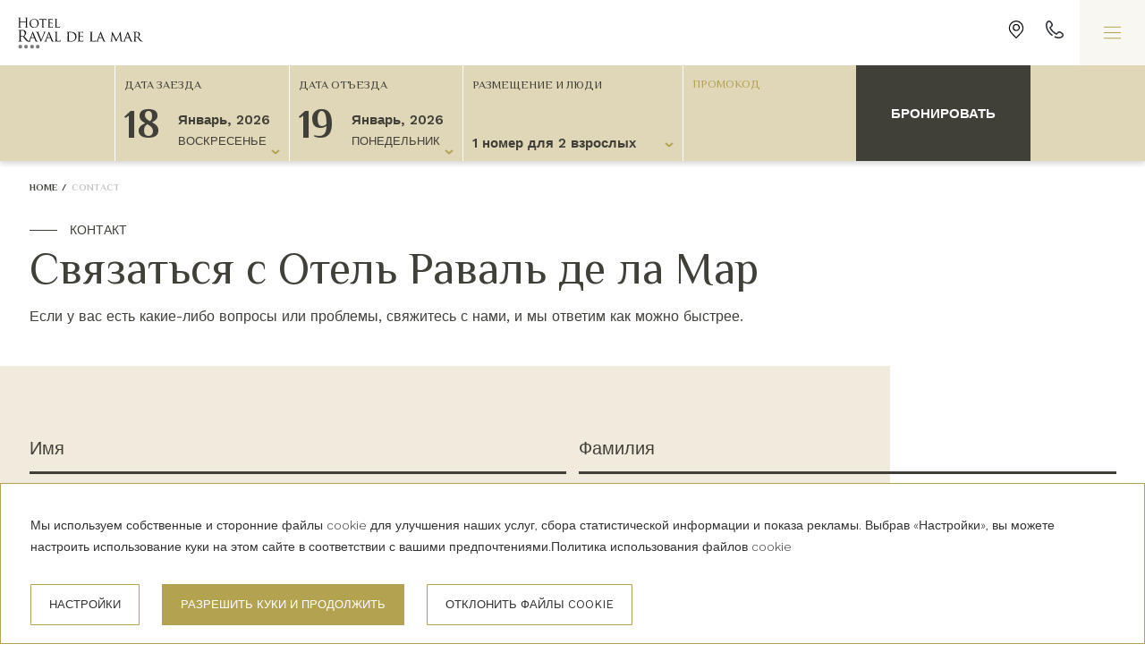

--- FILE ---
content_type: text/html; charset=UTF-8
request_url: https://www.hotelravaldelamar.com/ru/kontakt
body_size: 6843
content:
<!DOCTYPE html>
<html lang="ru">

<head>
    <meta charset="UTF-8">
    <meta name="viewport" content="width=device-width, initial-scale=1.0">
    <meta http-equiv="X-UA-Compatible" content="ie=edge">

    <meta property="og:url" content="https://www.hotelravaldelamar.com/ru/kontakt">
<meta property="og:title" content="Контакт | Отель Палас Пинеда, Ла-Пинеда (Коста-Дорада)">
<meta property="og:description" content="Свяжитесь с отелем Палас Пинеда на Коста-Дорада (Таррагона) по телефону +34 977370808, электронной почте reservas@palaspineda.com или на официальном веб-сайте.">
<meta property="og:type" content="website">


    <meta property="og:image" content="https://www.hotelravaldelamar.com/assets/cache/uploads/hotel-raval-de-la-mar/establecimiento/1200x630/recepcion-cojines-puff-hotel-palas-raval-mar.webp?from=jpg"/>
    <meta property="og:image:secure_url" content="https://www.hotelravaldelamar.com/assets/cache/uploads/hotel-raval-de-la-mar/establecimiento/1200x630/recepcion-cojines-puff-hotel-palas-raval-mar.webp?from=jpg"/>
    <meta property="og:image:width" content="1200" />
    <meta property="og:image:height" content="630" />
    <meta property="og:image:alt" content=""/>

    <meta name="twitter:title" content="Контакт | Отель Палас Пинеда, Ла-Пинеда (Коста-Дорада)">
<meta name="twitter:description" content="Свяжитесь с отелем Палас Пинеда на Коста-Дорада (Таррагона) по телефону +34 977370808, электронной почте reservas@palaspineda.com или на официальном веб-сайте.">


    <meta name="twitter:card" content="summary_large_image">
    <meta name="twitter:image" content="https://www.hotelravaldelamar.com/assets/cache/uploads/hotel-raval-de-la-mar/establecimiento/1200x630/recepcion-cojines-puff-hotel-palas-raval-mar.webp?from=jpg"/>


    <base href="https://www.hotelravaldelamar.com">

    <link rel="preconnect" href="https://fonts.googleapis.com">
    <link rel="preconnect" href="https://fonts.gstatic.com" crossorigin>
    <link href="https://fonts.googleapis.com/css2?family=Work+Sans:ital,wght@0,100;0,200;0,300;0,400;0,500;0,600;0,700;0,800;0,900;1,100;1,200;1,300;1,400;1,500;1,600;1,700;1,800;1,900&display=swap" rel="stylesheet">
    <link href="https://fonts.googleapis.com/css2?family=Philosopher:ital,wght@0,400;0,700;1,400;1,700&display=swap" rel="stylesheet">

        <link rel="stylesheet" href="https://www.hotelravaldelamar.com/css/pages/contact.css?v=2.1.8">
    
    <!-- Start inline styles -->
        <!-- End inline styles -->

    <title>Контакт | Отель Палас Пинеда, Ла-Пинеда (Коста-Дорада)</title>
<meta name="description" content="Свяжитесь с отелем Палас Пинеда на Коста-Дорада (Таррагона) по телефону +34 977370808, электронной почте reservas@palaspineda.com или на официальном веб-сайте.">
    
    <link rel="icon" href="https://www.hotelravaldelamar.com/assets/favicons/hotelravaldelamar.com/favicon-32x32.png" type="image/png" sizes="32x32">
    <link rel="icon" href="https://www.hotelravaldelamar.com/assets/favicons/hotelravaldelamar.com/favicon-16x16.png" type="image/png" sizes="16x16">
<link rel="canonical" href="https://www.hotelravaldelamar.com/ru/kontakt" />
 <link href="https://www.hotelravaldelamar.com/es/contacto" hreflang="es" rel="alternate" />
        <link href="https://www.hotelravaldelamar.com/ca/contacte" hreflang="ca" rel="alternate" />
            <link href="https://www.hotelravaldelamar.com/ca/contacte" hreflang="x-default" rel="alternate" />
        <link href="https://www.hotelravaldelamar.com/fr/contactez" hreflang="fr" rel="alternate" />
        <link href="https://www.hotelravaldelamar.com/en/contact" hreflang="en" rel="alternate" />
        <link href="https://www.hotelravaldelamar.com/ru/kontakt" hreflang="ru" rel="alternate" />
    <meta name="google-site-verification" content="iXqBeCEMAWYS4ABvNauLapdWZ1PrA07IvaZk3rJ9djw">
<script>
    window.dataLayer = window.dataLayer || [];
    function gtag(){dataLayer.push(arguments);}
    gtag('consent', 'default', {
        ad_storage: 'denied',
        ad_user_data: 'denied',
        ad_personalization: 'denied',
        analytics_storage: 'denied',
        personalization_storage: 'denied',
    })
</script>

            <link rel="dns-prefetch" href="https://www.googletagmanager.com">
        <script>
    window.dataLayer = window.dataLayer || [];
    function gtag() {
        dataLayer.push(arguments);
    }
    window.gtag = gtag;
</script>
<script>
    document.addEventListener('DOMContentLoaded', () => {
        setTimeout(initGA, 3500);
    });
    document.addEventListener('scroll', initGAOnEvent);
    document.addEventListener('mousemove', initGAOnEvent);
    document.addEventListener('touchstart', initGAOnEvent);
    function initGAOnEvent(event) {
        initGA();
        event.currentTarget.removeEventListener(event.type, initGAOnEvent); // remove the event listener that got triggered
    }
    function initGA() {
        if (window.gaDidInit) {
            return false;
        }
        window.gaDidInit = true; // flag to ensure script does not get added to DOM more than once.
        const script = document.createElement('script');
        script.type = 'text/javascript';
        script.async = true;
        script.onload = () => {
            gtag('js', new Date());

            gtag('set', 'user_properties', {
                'gnahs_user_type': '',
                'gnahs_user_id': '',
                'gnahs_user_level': '',
            });

            gtag('config', "G-2KH1GDXT06", {
                'user_id': '',
                'gnahs_user_type': '',
                'gnahs_user_id': '',
                'gnahs_user_level': '',
            });

            document.dispatchEvent(new CustomEvent('gnahs-analytics-loaded'));
        }; // this part ensures PageViews is always tracked
        script.src = 'https://www.googletagmanager.com/gtag/js?id=G-2KH1GDXT06';
        document.head.appendChild(script);
    }
</script>        



    

<script>
    const loadSmartNotes = () => {
        const isTablet = window.matchMedia(`(min-width: 768px)`)
        const isDesktop = window.matchMedia('(min-width: 1200px)')
        const device = isDesktop.matches ? 'desktop'
            : isTablet.matches ? 'tablet'
            : 'mobile'

        new window.GNAHS_SmartNotes({
            uuid: 'e52c1590-1b83-447c-a675-e136ca989c24',
            target: 56,
            type: 'page',
            locale: 'ru',
            device: device,
            position: null,
            duration: null,
        })
    }

    window.addEventListener('scroll', () => {
        let script = document.createElement('script')
        script.src = 'https://assets.gnahs.com/services/smart-notes/v1/app.js'
        script.type = 'module'
        script.defer = true
        script.onload = loadSmartNotes
        document.getElementsByTagName('head')[0].appendChild(script)
    },{ passive: true, once: true })
</script>

    
    </head>

<body>
    <header class="main-header">
        <div class="top-bar">
            <a href="https://www.hotelravaldelamar.com/ru" class="logo-wrapper no-anchor">
                <svg aria-hidden="true" focusable="false" class="logo">
                    <use xlink:href="https://www.hotelravaldelamar.com/icons/icons-sprite.svg?v=2.1.8#sprite-icon-logo"></use>
                </svg>
            </a>
            <div class="top-bar__menu">
                                <a href="https://www.hotelravaldelamar.com/ru/kak-tuda-dobratsya" class="icon no-anchor location">
                    <svg aria-hidden="true" focusable="false">
                        <use xlink:href="https://www.hotelravaldelamar.com/icons/icons-sprite.svg?v=2.1.8#sprite-icon-ico-comarribar"></use>
                    </svg>
                </a>
                                <a href="tel:+34 977 39 61 24" class="icon no-anchor" title="T. +34 977 39 61 24">
                    <svg aria-hidden="true" focusable="false">
                        <use xlink:href="https://www.hotelravaldelamar.com/icons/icons-sprite.svg?v=2.1.8#sprite-icon-ico-phone"></use>
                    </svg>
                </a>
                                <div class="icon icon--burger toggle-button" data-navbar-toggler>
                    <div class="menu-btn">
                        <div class="menu-btn__burger"></div>
                    </div>
                </div>
            </div>
        </div>

        <div class="main-menu">
            <a href="https://www.hotelravaldelamar.com/ru" class="logo-wrapper no-anchor">
                <svg aria-hidden="true" focusable="false" class="logo">
                    <use xlink:href="https://www.hotelravaldelamar.com/icons/icons-sprite.svg?v=2.1.8#sprite-icon-logo"></use>
                </svg>
            </a>
                            <div class="with-top-menu">
                    <div class="c-navbar top-menu">
    <ul class="c-navbar__list">
                    <li class="c-navbar__item hide-mobile display-desktop">
                <a href="tel:+34 977 39 61 24" class="c-navbar__link c-button-contact no-anchor">
                    +34 977 39 61 24
                </a>
            </li>
        
        
                    <li class="c-navbar__item hide-mobile display-desktop">
                <a href="mailto:recepraval@palaspineda.com" class="c-navbar__link c-button-contact no-anchor">
                    recepraval@palaspineda.com
                </a>
            </li>
        
                                    <li class="c-navbar__item">
                    <a href="https://www.hotelravaldelamar.com/ru/kontakt" target="_self"
                       class="c-navbar__link link-item no-anchor">
                        Контакт
                    </a>
                </li>
                            <li class="c-navbar__item">
                    <a href="https://www.hotelravaldelamar.com/ru/club-login" target="_self"
                       class="c-navbar__link link-item no-anchor">
                        Клуб Палас
                    </a>
                </li>
                            <li class="c-navbar__item">
                    <a href="https://www.hotelravaldelamar.com/ru/moye-bronirovaniye" target="_self"
                       class="c-navbar__link link-item no-anchor">
                        Мое бронирование
                    </a>
                </li>
                        </ul>
</div>
                    <nav class="c-navbar c-navbar--main">
                        <ul class="c-navbar__list">

            <li class="c-navbar__item hide-desktop contact-item">
            <a href="tel:+34 977 39 61 24" class="c-navbar__link c-button-contact no-anchor">
                <svg aria-hidden="true" focusable="false">
                    <use xlink:href="https://www.hotelravaldelamar.com/icons/icons-sprite.svg?v=2.1.8#sprite-icon-ico-phone"></use>
                </svg>
                +34 977 39 61 24
            </a>
        </li>
    
    
            <li class="c-navbar__item hide-desktop contact-item">
            <a href="mailto:recepraval@palaspineda.com" class="c-navbar__link c-button-contact no-anchor">
                <svg aria-hidden="true" focusable="false">
                    <use xlink:href="https://www.hotelravaldelamar.com/icons/icons-sprite.svg?v=2.1.8#sprite-icon-ico-email"></use>
                </svg>
                recepraval@palaspineda.com
            </a>
        </li>
    
    
    <li class="c-navbar__item ">

        <a href="https://www.hotelravaldelamar.com/ru/otel-vilaseka-costa-dorada-ispaniya"
            class="c-navbar__link link-item no-anchor "
        >
            Отель
        </a>

            </li>

    
    

    
    <li class="c-navbar__item ">

    <a rel="noopener" class="c-navbar__link link-item no-anchor "
       href="https://www.hotelravaldelamar.com/ru/nomera-vilaseka-costa-dorada-ispaniya" target="_self"
    >
        номера
    </a>

    
</li>
<li class="c-navbar__item ">

    <a rel="noopener" class="c-navbar__link link-item no-anchor "
       href="https://www.hotelravaldelamar.com/ru/uslugi" target="_self"
    >
        Сервисы
    </a>

    
</li>
<li class="c-navbar__item ">

    <a rel="noopener" class="c-navbar__link link-item no-anchor "
       href="https://www.hotelravaldelamar.com/ru/fotogalereya" target="_self"
    >
        Галерея
    </a>

    
</li>
<li class="c-navbar__item has-dropdown">

    <a rel="noopener" class="c-navbar__link link-item no-anchor "
       href="https://www.hotelravaldelamar.com/ru/chto-delat-costa-dorada-ispaniya" target="_self"
    >
        Costa Dorada
    </a>

            <ul class="dropdown-menu">
            <li class="dropdown-menu__item hide-desktop">
                <a rel="noopener" href="https://www.hotelravaldelamar.com/ru/chto-delat-costa-dorada-ispaniya" target="_self"
                   class="link-item no-anchor "
                >
                    Costa Dorada
                </a>
            </li>
                            <li class="dropdown-menu__item">
                    <a href="https://www.hotelravaldelamar.com/ru/chto-delat-costa-dorada-ispaniya/port-aventura" target="_self"
                       class="link-item no-anchor "
                    >
                        Port Aventura
                    </a>
                </li>
                            <li class="dropdown-menu__item">
                    <a href="https://www.hotelravaldelamar.com/ru/chto-delat-costa-dorada-ispaniya/salou" target="_self"
                       class="link-item no-anchor "
                    >
                        Salou
                    </a>
                </li>
                            <li class="dropdown-menu__item">
                    <a href="https://www.hotelravaldelamar.com/ru/chto-delat-costa-dorada-ispaniya/reus" target="_self"
                       class="link-item no-anchor "
                    >
                        Reus
                    </a>
                </li>
                            <li class="dropdown-menu__item">
                    <a href="https://www.hotelravaldelamar.com/ru/chto-delat-costa-dorada-ispaniya/kambrils" target="_self"
                       class="link-item no-anchor "
                    >
                        Cambrils
                    </a>
                </li>
                            <li class="dropdown-menu__item">
                    <a href="https://www.hotelravaldelamar.com/ru/chto-delat-costa-dorada-ispaniya/tarragona" target="_self"
                       class="link-item no-anchor "
                    >
                        Таррагона
                    </a>
                </li>
                    </ul>
    
</li>
<li class="c-navbar__item ">

    <a rel="noopener" class="c-navbar__link link-item no-anchor "
       href="https://www.hotelravaldelamar.com/ru/predlozheniya-oteley-costa-dorada-ispaniya" target="_self"
    >
        Предложения
    </a>

    
</li>
<li class="c-navbar__item ">

    <a rel="noopener" class="c-navbar__link link-item no-anchor "
       href="https://www.hotelravaldelamar.com/ru/zabronirovat-otel-vilaseka-ispaniya" target="_self"
    >
        Pезерв
    </a>

    
</li>

</ul>
                    </nav>
                </div>
                        <div class="selectors">
                <a href="https://www.hotelravaldelamar.com/ru/kak-tuda-dobratsya" class="icon no-anchor">
                    <svg aria-hidden="true" focusable="false">
                        <use xlink:href="https://www.hotelravaldelamar.com/icons/icons-sprite.svg?v=2.1.8#sprite-icon-ico-phone"></use>
                    </svg>
                </a>
                <a href="https://www.hotelravaldelamar.com/ru/kak-tuda-dobratsya" class="icon no-anchor">
                    <svg aria-hidden="true" focusable="false">
                        <use xlink:href="https://www.hotelravaldelamar.com/icons/icons-sprite.svg?v=2.1.8#sprite-icon-ico-ocupacio"></use>
                    </svg>
                </a>
                <div class="c-lang-selector">
                    <ul class="c-lang-selector__list">
                                                    <li class="">
                                <a class="no-anchor" href="https://www.hotelravaldelamar.com/es/contacto">
                                    <span>es</span>
                                </a>
                            </li>
                                                    <li class="">
                                <a class="no-anchor" href="https://www.hotelravaldelamar.com/ca/contacte">
                                    <span>ca</span>
                                </a>
                            </li>
                                                    <li class="">
                                <a class="no-anchor" href="https://www.hotelravaldelamar.com/fr/contactez">
                                    <span>fr</span>
                                </a>
                            </li>
                                                    <li class="">
                                <a class="no-anchor" href="https://www.hotelravaldelamar.com/en/contact">
                                    <span>en</span>
                                </a>
                            </li>
                                                    <li class="current">
                                <a class="no-anchor" href="https://www.hotelravaldelamar.com/ru/kontakt">
                                    <span>ru</span>
                                </a>
                            </li>
                                                <ul class="c-lang-selector__list-not-current"></ul>
                    </ul>
                </div>
            </div>
        </div>
    </header>
            <div class="booking-widget-wrapper">
    <div class="o-container">
        <div class="c-widget-container" style="">
            <div class="c-booking-widget c-booking-widget__loadded">
                <div class="c-booking-widget__body">
                    <div class="c-booking-widget__container">
                                                <div class="c-booking-widget__item dates-component dates-component-wrapper custom">
                            <div class="check-in-container">
                                <div class="check-name">Дата заезда</div>
                                <div class="check-in-selector">
                                    <div class="day-number">26</div>
                                    <div class="widget-wrapper">
                                        <div class="month">март, 2021</div>
                                        <div class="day">Friday</div>
                                    </div>
                                    <svg version="1.1" xmlns="https://www.w3.org/2000/svg" xmlns:xlink="https://www.w3.org/1999/xlink" x="0px" y="0px" viewBox="0 0 10 10" style="enable-background:new 0 0 10 10;" xml:space="preserve">
                                    <g><path d="M9.3,3.1L8.9,2.7C8.7,2.5,8.5,2.5,8.3,2.5c-0.2,0-0.4,0.1-0.5,0.2L5,5.2L2.2,2.7
                                        C2,2.5,1.9,2.5,1.7,2.5c-0.2,0-0.4,0.1-0.5,0.2L0.7,3.1C0.6,3.2,0.5,3.3,0.5,3.5c0,0.2,0.1,0.3,0.2,0.5l3.8,3.3
                                        C4.6,7.5,4.8,7.5,5,7.5c0.2,0,0.4-0.1,0.5-0.2L9.3,4c0.1-0.1,0.2-0.3,0.2-0.5C9.5,3.3,9.4,3.2,9.3,3.1L9.3,3.1z"></path></g>
                                    </svg>
                                </div>
                            </div>
                            <div class="check-out-container">
                                <div class="check-name">Дата отъезда</div>
                                <div class="check-out-selector">
                                    <div class="day-number">27</div>
                                    <div class="widget-wrapper">
                                        <div class="month">март, 2021</div>
                                        <div class="year"></div>
                                        <div class="day">Saturday</div>
                                    </div>
                                    <svg version="1.1" xmlns="https://www.w3.org/2000/svg" xmlns:xlink="https://www.w3.org/1999/xlink" x="0px" y="0px" viewBox="0 0 10 10" style="enable-background:new 0 0 10 10;" xml:space="preserve">
                                    <g><path d="M9.3,3.1L8.9,2.7C8.7,2.5,8.5,2.5,8.3,2.5c-0.2,0-0.4,0.1-0.5,0.2L5,5.2L2.2,2.7
                                        C2,2.5,1.9,2.5,1.7,2.5c-0.2,0-0.4,0.1-0.5,0.2L0.7,3.1C0.6,3.2,0.5,3.3,0.5,3.5c0,0.2,0.1,0.3,0.2,0.5l3.8,3.3
                                        C4.6,7.5,4.8,7.5,5,7.5c0.2,0,0.4-0.1,0.5-0.2L9.3,4c0.1-0.1,0.2-0.3,0.2-0.5C9.5,3.3,9.4,3.2,9.3,3.1L9.3,3.1z"></path></g>
                                    </svg>
                                </div>
                            </div>
                        </div>

                        <div class="c-booking-widget__item occupancy-component-container">
                            <div class="occupancy-name">Размещение и люди</div>
                            <div class="occupancy-component">
                                <div class="custom-selector">room_for_two_adults</div>
                            </div>
                            <svg version="1.1" xmlns="https://www.w3.org/2000/svg" xmlns:xlink="https://www.w3.org/1999/xlink" x="0px" y="0px" viewBox="0 0 10 10" style="enable-background:new 0 0 10 10;" xml:space="preserve">
                            <g><path d="M9.3,3.1L8.9,2.7C8.7,2.5,8.5,2.5,8.3,2.5c-0.2,0-0.4,0.1-0.5,0.2L5,5.2L2.2,2.7
                                C2,2.5,1.9,2.5,1.7,2.5c-0.2,0-0.4,0.1-0.5,0.2L0.7,3.1C0.6,3.2,0.5,3.3,0.5,3.5c0,0.2,0.1,0.3,0.2,0.5l3.8,3.3
                                C4.6,7.5,4.8,7.5,5,7.5c0.2,0,0.4-0.1,0.5-0.2L9.3,4c0.1-0.1,0.2-0.3,0.2-0.5C9.5,3.3,9.4,3.2,9.3,3.1L9.3,3.1z"></path></g>
                            </svg>
                        </div>

                        <div class="c-booking-widget__item promo-code"><div class="promo-code__name">промокод
                                <svg class="c-promo-info-icon" xmlns="https://www.w3.org/2000/svg" width="13" height="13" viewBox="0 0 13 13">
                                    <defs><style>.a{fill:#6f2277;}</style></defs>
                                    <path class="a" d="M6.5,0A6.5,6.5,0,1,0,13,6.5,6.507,6.507,0,0,0,6.5,0Zm0,11.818A5.318,5.318,0,1,1,11.818,6.5,5.324,5.324,0,0,1,6.5,11.818Z"/>
                                    <path class="a" d="M145.871,70a.869.869,0,1,0,.869.869A.87.87,0,0,0,145.871,70Z" transform="translate(-139.371 -67.282)"/>
                                    <path class="a" d="M150.652,140a.652.652,0,0,0-.652.652v3.91a.652.652,0,1,0,1.3,0v-3.91A.652.652,0,0,0,150.652,140Z" transform="translate(-144.152 -134.809)"/>
                                </svg>
                        </div>
                        <input class="c-promo" type="text" placeholder="promo code"></div>
                        <div class="c-booking-widget__item booking-button"><button class="c-button">БРОНИРОВАТЬ</button></div>
                    </div>
                </div>
            </div>
        </div>
    </div>
</div>

<div class="c-booking-widget__item button-booking"><button class="c-button">БРОНИРОВАТЬ</button></div>

<div class="promo-info-modal" data-modal-content>
    <p></p>
</div>    
    <nav class="web-breadcrumbs o-container">
                        <a href="https://www.hotelravaldelamar.com/ru" class="web-breadcrumbs__link">Home</a>
            <span class="web-breadcrumbs__separator"> / </span>
                                <span class="web-breadcrumbs__no-link">Contact</span>
            </nav>

<section class="form-section">
    <div class="o-container">
        <div class="c-section-head">
            <small class="c-section-head__subtitle hyphen-subtitle">Контакт</small>
            <h1 class="c-section-head__title h2">Связаться с Отель Раваль де ла Мар</h1>
            <div class="c-section-head__contents">
                <p>Если у вас есть какие-либо вопросы или проблемы, свяжитесь с нами, и мы ответим как можно быстрее.</p>
            </div>
        </div>
    </div>
    <div class="u-bg-wrapper">
        <div class="u-bg"></div>
        <div class="o-container">
            <form id="contact-form" action="https://www.hotelravaldelamar.com/contact/submit" method="POST">
                <input type="hidden" name="_token" value="GdvTt3t6IDimyOjxlIZulkgvrrZ4DsBSJu6Jft2O">                <input type="hidden" name="language" id="language" value="ru">
                <div class="o-form__row">
                    <div class="o-form__item">
                        <div class="c-form-element c-input">
                            <input class="c-form-element__field" id="nom" name="name" type="text" pattern="\S+.*" required>
                            <label for="nom" class="c-form-element__placeholder">Имя</label>
                        </div>
                    </div>
                    <div class="o-form__item">
                        <div class="c-form-element c-input">
                            <input class="c-form-element__field" id="cognom" name="surname" type="text" pattern="\S+.*" required>
                            <label for="cognom" class="c-form-element__placeholder">Фамилия</label>
                        </div>
                    </div>

                </div>
                <div class="o-form__row">
                    <div class="o-form__item">
                        <div class="c-form-element c-input">
                            <input class="c-form-element__field" id="adreca" name="address" type="text" pattern="\S+.*" required>
                            <label for="adreca" class="c-form-element__placeholder">Адрес</label>
                        </div>
                    </div>
                    <div class="o-form__item">
                        <div class="c-form-element c-input">
                            <input class="c-form-element__field" id="poblacio" type="text" pattern="\S+.*" required>
                            <label for="poblacio" class="c-form-element__placeholder">Город</label>
                        </div>
                    </div>
                </div>
                <div class="o-form__row">
                    <div class="o-form__item">
                        <div class="c-form-element c-input">
                            <input class="c-form-element__field" id="codiPosta" name="postal_code" type="text" pattern="\S+.*" required>
                            <label for="codiPostal" class="c-form-element__placeholder">Почтовый индекс</label>
                        </div>
                    </div>
                    <div class="o-form__item">
                        <div class="c-form-element c-input">
                            <input class="c-form-element__field" id="pais" name="country" type="text" pattern="\S+.*" required>
                            <label for="pais" class="c-form-element__placeholder">страна</label>
                        </div>
                    </div>
                </div>
                <div class="o-form__row">
                    <div class="o-form__item">
                        <div class="c-form-element c-input">
                            <input class="c-form-element__field" id="email" name="email" type="text" pattern="\S+.*" required>
                            <label for="email" class="c-form-element__placeholder">Email</label>
                        </div>
                    </div>
                    <div class="o-form__group">
                        <div class="o-form__item o-form__item--phone">
                            <div class="c-form-element c-input">
                                <input class="c-form-element__field" id="telefon" name="phone" type="text" pattern="\S+.*" required>
                                <label for="telefon" class="c-form-element__placeholder">Телефон</label>
                            </div>
                        </div>
                    </div>
                </div>
                                <div class="o-form__row">
                    <div class="o-form__item">
                        <div class="c-form-element c-textarea">
                            <label class="c-form-element__label" for="missatge">Комментарии</label>
                            <textarea class="c-form-element__field" placeholder="Комментарии" name="comments" id="missatge" cols="30" rows="10"></textarea>
                        </div>
                    </div>
                </div>
                                <div class="o-form__row o-form__footer">
                    <div class="o-form__group o-form__group--policies">
                        <div class="o-form__item">
                            <div class="c-form-element c-checkbox">
                                <input class="c-form-element__field c-checkbox__field" type="checkbox" id="s_4" name="legal_checkbox">
                                <label class="c-checkbox__label" for="s_4">
                                    <div class="c-checkbox__square"></div>
                                    <p>Я прочитал и принимаю политику и защиту персональных данных и конфиденциальности.</p>
                                </label>
                            </div>
                        </div>
                        <div class="o-form__item">
                            <div class="c-form-element c-checkbox">
                                <input class="c-form-element__field c-checkbox__field" type="checkbox" id="s_5" name="commercial_communications">
                                <label class="c-checkbox__label" for="s_5">
                                    <div class="c-checkbox__square"></div>
                                    <p style="margin: 0">
                                        Я выражаю свою волю и свободное и выраженное согласие на получение сообщений с коммерческой информацией о продуктах и услугах компании.
                                    </p>
                                </label>
                            </div>
                        </div>
                    </div>
                    <div class="o-form__item submit-button">
                        <button type='submit'>
                            Отправить
                        </button>
                    </div>
                </div>
                <div class="o-form__row">
                    <div class="o-form__item">
                        <script src="https://www.google.com/recaptcha/api.js?hl=ru" async defer></script>
<div class="g-recaptcha" data-sitekey="6Lf47dkUAAAAABmEjXtoNrhIRZj4CcN4Rb_RKkBr"></div>                    </div>
                </div>

            </form>
            <div class="form-messages">
    <div class="form-messages__message form-messages__message--ok">
        <div class="form-messages__icon">
            <svg aria-hidden="true" focusable="false">
                <use xlink:href="https://www.hotelravaldelamar.com/icons/icons-sprite.svg?v=2.1.8#sprite-icon-ico-ok"></use>
            </svg>
        </div>
        <div class="form-messages__title h4">Спасибо!</div>
        <p class="form-messages__text">
            Теперь вам нужно только подтвердить свою подписку по ссылке, которую мы отправили вам на почту.
        </p>
        <a class="form-messages__link c-link" href="https://www.hotelravaldelamar.com/ru/kontakt">назад</a>
    </div>
    <div class="form-messages__message form-messages__message--error">
        <div class="form-messages__icon">
            <svg aria-hidden="true" focusable="false">
                <use xlink:href="https://www.hotelravaldelamar.com/icons/icons-sprite.svg?v=2.1.8#sprite-icon-ico-ko"></use>
            </svg>
        </div>
        <div class="form-messages__title h4">Error</div>
        <p class="form-messages__text">
            
                    </p>

        <a class="form-messages__link c-link" href="https://www.hotelravaldelamar.com/ru/kontakt">назад</a>
    </div>
</div>
        </div>
    </div>
</section>

<section class="information-section">
    <div class="o-container">
        <div class="table">
            <div class="col">
                <div class="row">
                    <svg aria-hidden="true" focusable="false">
                        <use xlink:href="https://www.hotelravaldelamar.com/icons/icons-sprite.svg?v=2.1.8#sprite-icon-ico-comarribar"></use>
                    </svg>
                    C/ Verge de La Pineda 21-23
                </div>
                                    <div class="row">43480 Vila-seca</div>
                                                    <div class="row">Costa Daurada - Tarragona</div>
                            </div>
            <div class="col">
                <div class="row">
                    <svg aria-hidden="true" focusable="false">
                        <use xlink:href="https://www.hotelravaldelamar.com/icons/icons-sprite.svg?v=2.1.8#sprite-icon-ico-phone"></use>
                    </svg>
                    <a class="no-anchor" href="tel:+34 977 39 61 24">Tel. +34 977 39 61 24</a>
                </div>
                                <div class="row">
                    <svg aria-hidden="true" focusable="false">
                        <use xlink:href="https://www.hotelravaldelamar.com/icons/icons-sprite.svg?v=2.1.8#sprite-icon-ico-email"></use>
                    </svg>
                    <a class="no-anchor" href="mailto:recepraval@palaspineda.com">recepraval@palaspineda.com</a>
                </div>
            </div>
            <div class="col">
                <div class="row">
                    <div class="c-social-icons">
                        <div class="c-social-icons__social-icon">
    <a class="no-anchor" target="_blank" href="https://es-es.facebook.com/palaspineda/">
        <div class="c-social-icons__icon-container">
            <svg class="c-social-icons__icon">
                <use xlink:href="https://www.hotelravaldelamar.com/icons/icons-sprite.svg?v=2.1.8#sprite-icon-logo-facebook"></use>
            </svg>
        </div>
        <span class="c-social-icons__name">Facebook</span>
    </a>
</div>
                    </div>
                </div>
            </div>
        </div>
    </div>
</section>

<div id="map" class="c-map map-container c-lazy-load-map" data-map='{"mapOptions":{"lat":41.109029,"lng":1.147883,"zoom":17},"markers":[{"icon":"https:\/\/www.hotelravaldelamar.com\/vendor-images\/ico-puntmapa.png?v=2.1.8","title":"Hotel Raval de la Mar","address":"C\/ Verge de La Pineda 21-23","position":{"lat":41.109029,"lng":1.147883}}]}'></div>

    <section class="newsletter">
    <div class="o-container">
        <div class="o-row">
            <div class="newsletter__head">
                <svg>
                    <use xlink:href="https://www.hotelravaldelamar.com/icons/icons-sprite.svg?v=2.1.8#sprite-icon-ico-news"></use>
                </svg>
                <div class="newsletter__haeding h6">Хотите быть в курсе предложений и новостей?</div>
            </div>
            <form action="https://www.hotelravaldelamar.com/ru/newsletter" method="POST">
                <input type="hidden" name="_token" value="GdvTt3t6IDimyOjxlIZulkgvrrZ4DsBSJu6Jft2O">                <div class="c-form-element c-input">
                    <input class="c-form-element__field" id="footerEmail" name="email" type="text" pattern="\S+.*" required>
                    <label for="footerEmail" class="c-form-element__placeholder">Введите адрес электронной почты</label>
                    <span>
                        <input type="submit" value="Подписаться">
                    </span>
                </div>
            </form>
        </div>
    </div>
</section>


    

    <footer class="footer">
        <a role="button" class="c-back-to-top no-anchor">
            <svg aria-hidden="true" focusable="false">
                <use xlink:href="https://www.hotelravaldelamar.com/icons/icons-sprite.svg?v=2.1.8#sprite-icon-ico-fletxa"></use>
            </svg>
        </a>

        <div class="o-container">

            <a href="" class="logo-wrapper no-anchor">
                <svg aria-hidden="true" focusable="false" class="logo">
                    <use xlink:href="https://www.hotelravaldelamar.com/icons/icons-sprite.svg?v=2.1.8#sprite-icon-logo-blanc"></use>
                </svg>
            </a>

            <div>

                <nav class="c-navbar c-navbar--pages">
                    <ul class="c-navbar__list">
                        <li class="c-navbar__item ">

    <a rel="noopener" class="c-navbar__link link-item no-anchor "
       href="https://www.hotelravaldelamar.com/ru/newsletter" target="_self"
    >
        Новостная рассылка
    </a>

    
</li>
<li class="c-navbar__item ">

    <a rel="noopener" class="c-navbar__link link-item no-anchor "
       href="https://www.hotelravaldelamar.com/ru/gruppa-palas" target="_self"
    >
        Груп Палас
    </a>

    
</li>
<li class="c-navbar__item ">

    <a rel="noopener" class="c-navbar__link link-item no-anchor "
       href="https://www.hotelravaldelamar.com/ru/kollektivy" target="_self"
    >
        Коллективы
    </a>

    
</li>
<li class="c-navbar__item ">

    <a rel="noopener" class="c-navbar__link link-item no-anchor active"
       href="https://www.hotelravaldelamar.com/ru/kontakt" target="_self"
    >
        Контакт
    </a>

    
</li>
<li class="c-navbar__item ">

    <a rel="noopener" class="c-navbar__link link-item no-anchor "
       href="https://www.hotelravaldelamar.com/ru/kak-tuda-dobratsya" target="_self"
    >
        Как туда добраться?
    </a>

    
</li>
<li class="c-navbar__item ">

    <a rel="noopener" class="c-navbar__link link-item no-anchor "
       href="https://www.hotelravaldelamar.com/ru/chasto-zadavayemyye-voprosy" target="_self"
    >
        Часто задаваемые вопросы
    </a>

    
</li>
                    </ul>
                </nav>

                <nav class="c-navbar c-navbar--more-links">
                    <ul class="c-navbar__list">
                                                <li class="c-navbar__item">
                            C/ Verge de La Pineda 21-23
                        </li>
                        <li class="c-navbar__item">
                            43480 Vila-seca
                        </li>
                        <li class="c-navbar__item">
                            <a class="c-navbar__link link-item no-anchor" href="tel:+34 977 39 61 24">
                                <strong>
                                    Tel. +34 977 39 61 24
                                </strong>
                            </a>
                        </li>
                        <li class="c-navbar__item">
                            <a class="c-navbar__link link-item no-anchor" href="mailto:recepraval@palaspineda.com">
                                recepraval@palaspineda.com
                            </a>
                        </li>
                    </ul>
                    <ul class="c-navbar__list">
                        <li class="c-navbar__item ">

    <a rel="noopener" class="c-navbar__link link-item no-anchor "
       href="https://www.hotelravaldelamar.com/ru/usloviya-bronirovaniya" target="_self"
    >
        Условия бронирования
    </a>

    
</li>
<li class="c-navbar__item ">

    <a rel="noopener" class="c-navbar__link link-item no-anchor "
       href="https://www.hotelravaldelamar.com/ru/yuridicheskoye-preduprezhdeniye" target="_self"
    >
        Юридическое предупреждение
    </a>

    
</li>
<li class="c-navbar__item ">

    <a rel="noopener" class="c-navbar__link link-item no-anchor "
       href="https://www.hotelravaldelamar.com/ru/politika-konfidentsialnosti" target="_self"
    >
        Политика конфиденциальности
    </a>

    
</li>
<li class="c-navbar__item ">

    <a rel="noopener" class="c-navbar__link link-item no-anchor "
       href="https://www.hotelravaldelamar.com/ru/politika-ispolzovaniya-faylov-cookie" target="_self"
    >
        Предупреждение о файлах cookie
    </a>

    
</li>
                    </ul>
                </nav>

                <div class="c-credits">
                    <span>
                        Разработано
                    </span>
                    <a class="no-anchor" href="https://www.gnahs.com" target="_blank">GNA HOTEL SOLUTIONS</a>
                </div>

            </div>

        </div>

    </footer>

    <script rel="preload">
        window.prev = 'Previous';
        window.next = 'Next';
    </script>
    
    <script>
        var rho = window.rho || {};

        rho.baseUrl = 'https://www.hotelravaldelamar.com';
        rho.checkInLabel = "Дата заезда";
        rho.checkOutLabel = 'Дата отъезда';
        rho.occupancyLabel = 'Размещение и люди';
        rho.destinationLabel = 'destination';
        //rho.destinationSelect = 'all_hotels';
        //rho.destinations = [];
        rho.promocodeLabel = 'промокод';
        rho.bookingButtonLabel = 'БРОНИРОВАТЬ';
        rho.language = 'ru';
        rho.bookingRoute = 'https://www.hotelravaldelamar.com/ru/zabronirovat-otel-vilaseka-ispaniya';
        rho.globalScripts = 'https://www.hotelravaldelamar.com/js/global-vendor.js?v=2.1.8';
        rho.mapsKey = '';
        rho.showPromoCodeIcon = '';

        window.rho = rho
    </script>

    <!--[if IE]>
        <script>
            window.addEventListener('load', function (event) {
                var polyfillsScripts = document.createElement('script');
                polyfillsScripts.src = 'https://www.hotelravaldelamar.com/js/polyfills.js?v=2.1.8'
                document.getElementsByTagName('head')[0].appendChild(polyfillsScripts);
            });
        </script>
    <![endif]-->

    <script>
        window.addEventListener('load', function (event) {
            var scripts = document.createElement('script');
            scripts.src = 'https://www.hotelravaldelamar.com/js/global-vendor.js?v=2.1.8';
            document.getElementsByTagName('head')[0].appendChild(scripts);
                        scripts.onload = function () {

                var scriptsPage = document.createElement('script');
                scriptsPage.src = 'https://www.hotelravaldelamar.com/js/pages/contact.js?v=2.1.8';
                document.getElementsByTagName('head')[0].appendChild(scriptsPage);
            }
                    });
    </script>

    <script>
    window.addEventListener('load', () => {
        const cookieScript = document.createElement('script');
        cookieScript.src = 'https://assets.gnahs.com/scripts/web-cookies-script/index.js';
        cookieScript.onload = () => {
            new window.GNAHSCookies('ru')
        }
        document.getElementsByTagName('head')[0].appendChild(cookieScript);
    })
</script>

        
</body>

</html>


--- FILE ---
content_type: text/html; charset=utf-8
request_url: https://www.google.com/recaptcha/api2/anchor?ar=1&k=6Lf47dkUAAAAABmEjXtoNrhIRZj4CcN4Rb_RKkBr&co=aHR0cHM6Ly93d3cuaG90ZWxyYXZhbGRlbGFtYXIuY29tOjQ0Mw..&hl=ru&v=PoyoqOPhxBO7pBk68S4YbpHZ&size=normal&anchor-ms=20000&execute-ms=30000&cb=mtqhwrc5z48l
body_size: 49532
content:
<!DOCTYPE HTML><html dir="ltr" lang="ru"><head><meta http-equiv="Content-Type" content="text/html; charset=UTF-8">
<meta http-equiv="X-UA-Compatible" content="IE=edge">
<title>reCAPTCHA</title>
<style type="text/css">
/* cyrillic-ext */
@font-face {
  font-family: 'Roboto';
  font-style: normal;
  font-weight: 400;
  font-stretch: 100%;
  src: url(//fonts.gstatic.com/s/roboto/v48/KFO7CnqEu92Fr1ME7kSn66aGLdTylUAMa3GUBHMdazTgWw.woff2) format('woff2');
  unicode-range: U+0460-052F, U+1C80-1C8A, U+20B4, U+2DE0-2DFF, U+A640-A69F, U+FE2E-FE2F;
}
/* cyrillic */
@font-face {
  font-family: 'Roboto';
  font-style: normal;
  font-weight: 400;
  font-stretch: 100%;
  src: url(//fonts.gstatic.com/s/roboto/v48/KFO7CnqEu92Fr1ME7kSn66aGLdTylUAMa3iUBHMdazTgWw.woff2) format('woff2');
  unicode-range: U+0301, U+0400-045F, U+0490-0491, U+04B0-04B1, U+2116;
}
/* greek-ext */
@font-face {
  font-family: 'Roboto';
  font-style: normal;
  font-weight: 400;
  font-stretch: 100%;
  src: url(//fonts.gstatic.com/s/roboto/v48/KFO7CnqEu92Fr1ME7kSn66aGLdTylUAMa3CUBHMdazTgWw.woff2) format('woff2');
  unicode-range: U+1F00-1FFF;
}
/* greek */
@font-face {
  font-family: 'Roboto';
  font-style: normal;
  font-weight: 400;
  font-stretch: 100%;
  src: url(//fonts.gstatic.com/s/roboto/v48/KFO7CnqEu92Fr1ME7kSn66aGLdTylUAMa3-UBHMdazTgWw.woff2) format('woff2');
  unicode-range: U+0370-0377, U+037A-037F, U+0384-038A, U+038C, U+038E-03A1, U+03A3-03FF;
}
/* math */
@font-face {
  font-family: 'Roboto';
  font-style: normal;
  font-weight: 400;
  font-stretch: 100%;
  src: url(//fonts.gstatic.com/s/roboto/v48/KFO7CnqEu92Fr1ME7kSn66aGLdTylUAMawCUBHMdazTgWw.woff2) format('woff2');
  unicode-range: U+0302-0303, U+0305, U+0307-0308, U+0310, U+0312, U+0315, U+031A, U+0326-0327, U+032C, U+032F-0330, U+0332-0333, U+0338, U+033A, U+0346, U+034D, U+0391-03A1, U+03A3-03A9, U+03B1-03C9, U+03D1, U+03D5-03D6, U+03F0-03F1, U+03F4-03F5, U+2016-2017, U+2034-2038, U+203C, U+2040, U+2043, U+2047, U+2050, U+2057, U+205F, U+2070-2071, U+2074-208E, U+2090-209C, U+20D0-20DC, U+20E1, U+20E5-20EF, U+2100-2112, U+2114-2115, U+2117-2121, U+2123-214F, U+2190, U+2192, U+2194-21AE, U+21B0-21E5, U+21F1-21F2, U+21F4-2211, U+2213-2214, U+2216-22FF, U+2308-230B, U+2310, U+2319, U+231C-2321, U+2336-237A, U+237C, U+2395, U+239B-23B7, U+23D0, U+23DC-23E1, U+2474-2475, U+25AF, U+25B3, U+25B7, U+25BD, U+25C1, U+25CA, U+25CC, U+25FB, U+266D-266F, U+27C0-27FF, U+2900-2AFF, U+2B0E-2B11, U+2B30-2B4C, U+2BFE, U+3030, U+FF5B, U+FF5D, U+1D400-1D7FF, U+1EE00-1EEFF;
}
/* symbols */
@font-face {
  font-family: 'Roboto';
  font-style: normal;
  font-weight: 400;
  font-stretch: 100%;
  src: url(//fonts.gstatic.com/s/roboto/v48/KFO7CnqEu92Fr1ME7kSn66aGLdTylUAMaxKUBHMdazTgWw.woff2) format('woff2');
  unicode-range: U+0001-000C, U+000E-001F, U+007F-009F, U+20DD-20E0, U+20E2-20E4, U+2150-218F, U+2190, U+2192, U+2194-2199, U+21AF, U+21E6-21F0, U+21F3, U+2218-2219, U+2299, U+22C4-22C6, U+2300-243F, U+2440-244A, U+2460-24FF, U+25A0-27BF, U+2800-28FF, U+2921-2922, U+2981, U+29BF, U+29EB, U+2B00-2BFF, U+4DC0-4DFF, U+FFF9-FFFB, U+10140-1018E, U+10190-1019C, U+101A0, U+101D0-101FD, U+102E0-102FB, U+10E60-10E7E, U+1D2C0-1D2D3, U+1D2E0-1D37F, U+1F000-1F0FF, U+1F100-1F1AD, U+1F1E6-1F1FF, U+1F30D-1F30F, U+1F315, U+1F31C, U+1F31E, U+1F320-1F32C, U+1F336, U+1F378, U+1F37D, U+1F382, U+1F393-1F39F, U+1F3A7-1F3A8, U+1F3AC-1F3AF, U+1F3C2, U+1F3C4-1F3C6, U+1F3CA-1F3CE, U+1F3D4-1F3E0, U+1F3ED, U+1F3F1-1F3F3, U+1F3F5-1F3F7, U+1F408, U+1F415, U+1F41F, U+1F426, U+1F43F, U+1F441-1F442, U+1F444, U+1F446-1F449, U+1F44C-1F44E, U+1F453, U+1F46A, U+1F47D, U+1F4A3, U+1F4B0, U+1F4B3, U+1F4B9, U+1F4BB, U+1F4BF, U+1F4C8-1F4CB, U+1F4D6, U+1F4DA, U+1F4DF, U+1F4E3-1F4E6, U+1F4EA-1F4ED, U+1F4F7, U+1F4F9-1F4FB, U+1F4FD-1F4FE, U+1F503, U+1F507-1F50B, U+1F50D, U+1F512-1F513, U+1F53E-1F54A, U+1F54F-1F5FA, U+1F610, U+1F650-1F67F, U+1F687, U+1F68D, U+1F691, U+1F694, U+1F698, U+1F6AD, U+1F6B2, U+1F6B9-1F6BA, U+1F6BC, U+1F6C6-1F6CF, U+1F6D3-1F6D7, U+1F6E0-1F6EA, U+1F6F0-1F6F3, U+1F6F7-1F6FC, U+1F700-1F7FF, U+1F800-1F80B, U+1F810-1F847, U+1F850-1F859, U+1F860-1F887, U+1F890-1F8AD, U+1F8B0-1F8BB, U+1F8C0-1F8C1, U+1F900-1F90B, U+1F93B, U+1F946, U+1F984, U+1F996, U+1F9E9, U+1FA00-1FA6F, U+1FA70-1FA7C, U+1FA80-1FA89, U+1FA8F-1FAC6, U+1FACE-1FADC, U+1FADF-1FAE9, U+1FAF0-1FAF8, U+1FB00-1FBFF;
}
/* vietnamese */
@font-face {
  font-family: 'Roboto';
  font-style: normal;
  font-weight: 400;
  font-stretch: 100%;
  src: url(//fonts.gstatic.com/s/roboto/v48/KFO7CnqEu92Fr1ME7kSn66aGLdTylUAMa3OUBHMdazTgWw.woff2) format('woff2');
  unicode-range: U+0102-0103, U+0110-0111, U+0128-0129, U+0168-0169, U+01A0-01A1, U+01AF-01B0, U+0300-0301, U+0303-0304, U+0308-0309, U+0323, U+0329, U+1EA0-1EF9, U+20AB;
}
/* latin-ext */
@font-face {
  font-family: 'Roboto';
  font-style: normal;
  font-weight: 400;
  font-stretch: 100%;
  src: url(//fonts.gstatic.com/s/roboto/v48/KFO7CnqEu92Fr1ME7kSn66aGLdTylUAMa3KUBHMdazTgWw.woff2) format('woff2');
  unicode-range: U+0100-02BA, U+02BD-02C5, U+02C7-02CC, U+02CE-02D7, U+02DD-02FF, U+0304, U+0308, U+0329, U+1D00-1DBF, U+1E00-1E9F, U+1EF2-1EFF, U+2020, U+20A0-20AB, U+20AD-20C0, U+2113, U+2C60-2C7F, U+A720-A7FF;
}
/* latin */
@font-face {
  font-family: 'Roboto';
  font-style: normal;
  font-weight: 400;
  font-stretch: 100%;
  src: url(//fonts.gstatic.com/s/roboto/v48/KFO7CnqEu92Fr1ME7kSn66aGLdTylUAMa3yUBHMdazQ.woff2) format('woff2');
  unicode-range: U+0000-00FF, U+0131, U+0152-0153, U+02BB-02BC, U+02C6, U+02DA, U+02DC, U+0304, U+0308, U+0329, U+2000-206F, U+20AC, U+2122, U+2191, U+2193, U+2212, U+2215, U+FEFF, U+FFFD;
}
/* cyrillic-ext */
@font-face {
  font-family: 'Roboto';
  font-style: normal;
  font-weight: 500;
  font-stretch: 100%;
  src: url(//fonts.gstatic.com/s/roboto/v48/KFO7CnqEu92Fr1ME7kSn66aGLdTylUAMa3GUBHMdazTgWw.woff2) format('woff2');
  unicode-range: U+0460-052F, U+1C80-1C8A, U+20B4, U+2DE0-2DFF, U+A640-A69F, U+FE2E-FE2F;
}
/* cyrillic */
@font-face {
  font-family: 'Roboto';
  font-style: normal;
  font-weight: 500;
  font-stretch: 100%;
  src: url(//fonts.gstatic.com/s/roboto/v48/KFO7CnqEu92Fr1ME7kSn66aGLdTylUAMa3iUBHMdazTgWw.woff2) format('woff2');
  unicode-range: U+0301, U+0400-045F, U+0490-0491, U+04B0-04B1, U+2116;
}
/* greek-ext */
@font-face {
  font-family: 'Roboto';
  font-style: normal;
  font-weight: 500;
  font-stretch: 100%;
  src: url(//fonts.gstatic.com/s/roboto/v48/KFO7CnqEu92Fr1ME7kSn66aGLdTylUAMa3CUBHMdazTgWw.woff2) format('woff2');
  unicode-range: U+1F00-1FFF;
}
/* greek */
@font-face {
  font-family: 'Roboto';
  font-style: normal;
  font-weight: 500;
  font-stretch: 100%;
  src: url(//fonts.gstatic.com/s/roboto/v48/KFO7CnqEu92Fr1ME7kSn66aGLdTylUAMa3-UBHMdazTgWw.woff2) format('woff2');
  unicode-range: U+0370-0377, U+037A-037F, U+0384-038A, U+038C, U+038E-03A1, U+03A3-03FF;
}
/* math */
@font-face {
  font-family: 'Roboto';
  font-style: normal;
  font-weight: 500;
  font-stretch: 100%;
  src: url(//fonts.gstatic.com/s/roboto/v48/KFO7CnqEu92Fr1ME7kSn66aGLdTylUAMawCUBHMdazTgWw.woff2) format('woff2');
  unicode-range: U+0302-0303, U+0305, U+0307-0308, U+0310, U+0312, U+0315, U+031A, U+0326-0327, U+032C, U+032F-0330, U+0332-0333, U+0338, U+033A, U+0346, U+034D, U+0391-03A1, U+03A3-03A9, U+03B1-03C9, U+03D1, U+03D5-03D6, U+03F0-03F1, U+03F4-03F5, U+2016-2017, U+2034-2038, U+203C, U+2040, U+2043, U+2047, U+2050, U+2057, U+205F, U+2070-2071, U+2074-208E, U+2090-209C, U+20D0-20DC, U+20E1, U+20E5-20EF, U+2100-2112, U+2114-2115, U+2117-2121, U+2123-214F, U+2190, U+2192, U+2194-21AE, U+21B0-21E5, U+21F1-21F2, U+21F4-2211, U+2213-2214, U+2216-22FF, U+2308-230B, U+2310, U+2319, U+231C-2321, U+2336-237A, U+237C, U+2395, U+239B-23B7, U+23D0, U+23DC-23E1, U+2474-2475, U+25AF, U+25B3, U+25B7, U+25BD, U+25C1, U+25CA, U+25CC, U+25FB, U+266D-266F, U+27C0-27FF, U+2900-2AFF, U+2B0E-2B11, U+2B30-2B4C, U+2BFE, U+3030, U+FF5B, U+FF5D, U+1D400-1D7FF, U+1EE00-1EEFF;
}
/* symbols */
@font-face {
  font-family: 'Roboto';
  font-style: normal;
  font-weight: 500;
  font-stretch: 100%;
  src: url(//fonts.gstatic.com/s/roboto/v48/KFO7CnqEu92Fr1ME7kSn66aGLdTylUAMaxKUBHMdazTgWw.woff2) format('woff2');
  unicode-range: U+0001-000C, U+000E-001F, U+007F-009F, U+20DD-20E0, U+20E2-20E4, U+2150-218F, U+2190, U+2192, U+2194-2199, U+21AF, U+21E6-21F0, U+21F3, U+2218-2219, U+2299, U+22C4-22C6, U+2300-243F, U+2440-244A, U+2460-24FF, U+25A0-27BF, U+2800-28FF, U+2921-2922, U+2981, U+29BF, U+29EB, U+2B00-2BFF, U+4DC0-4DFF, U+FFF9-FFFB, U+10140-1018E, U+10190-1019C, U+101A0, U+101D0-101FD, U+102E0-102FB, U+10E60-10E7E, U+1D2C0-1D2D3, U+1D2E0-1D37F, U+1F000-1F0FF, U+1F100-1F1AD, U+1F1E6-1F1FF, U+1F30D-1F30F, U+1F315, U+1F31C, U+1F31E, U+1F320-1F32C, U+1F336, U+1F378, U+1F37D, U+1F382, U+1F393-1F39F, U+1F3A7-1F3A8, U+1F3AC-1F3AF, U+1F3C2, U+1F3C4-1F3C6, U+1F3CA-1F3CE, U+1F3D4-1F3E0, U+1F3ED, U+1F3F1-1F3F3, U+1F3F5-1F3F7, U+1F408, U+1F415, U+1F41F, U+1F426, U+1F43F, U+1F441-1F442, U+1F444, U+1F446-1F449, U+1F44C-1F44E, U+1F453, U+1F46A, U+1F47D, U+1F4A3, U+1F4B0, U+1F4B3, U+1F4B9, U+1F4BB, U+1F4BF, U+1F4C8-1F4CB, U+1F4D6, U+1F4DA, U+1F4DF, U+1F4E3-1F4E6, U+1F4EA-1F4ED, U+1F4F7, U+1F4F9-1F4FB, U+1F4FD-1F4FE, U+1F503, U+1F507-1F50B, U+1F50D, U+1F512-1F513, U+1F53E-1F54A, U+1F54F-1F5FA, U+1F610, U+1F650-1F67F, U+1F687, U+1F68D, U+1F691, U+1F694, U+1F698, U+1F6AD, U+1F6B2, U+1F6B9-1F6BA, U+1F6BC, U+1F6C6-1F6CF, U+1F6D3-1F6D7, U+1F6E0-1F6EA, U+1F6F0-1F6F3, U+1F6F7-1F6FC, U+1F700-1F7FF, U+1F800-1F80B, U+1F810-1F847, U+1F850-1F859, U+1F860-1F887, U+1F890-1F8AD, U+1F8B0-1F8BB, U+1F8C0-1F8C1, U+1F900-1F90B, U+1F93B, U+1F946, U+1F984, U+1F996, U+1F9E9, U+1FA00-1FA6F, U+1FA70-1FA7C, U+1FA80-1FA89, U+1FA8F-1FAC6, U+1FACE-1FADC, U+1FADF-1FAE9, U+1FAF0-1FAF8, U+1FB00-1FBFF;
}
/* vietnamese */
@font-face {
  font-family: 'Roboto';
  font-style: normal;
  font-weight: 500;
  font-stretch: 100%;
  src: url(//fonts.gstatic.com/s/roboto/v48/KFO7CnqEu92Fr1ME7kSn66aGLdTylUAMa3OUBHMdazTgWw.woff2) format('woff2');
  unicode-range: U+0102-0103, U+0110-0111, U+0128-0129, U+0168-0169, U+01A0-01A1, U+01AF-01B0, U+0300-0301, U+0303-0304, U+0308-0309, U+0323, U+0329, U+1EA0-1EF9, U+20AB;
}
/* latin-ext */
@font-face {
  font-family: 'Roboto';
  font-style: normal;
  font-weight: 500;
  font-stretch: 100%;
  src: url(//fonts.gstatic.com/s/roboto/v48/KFO7CnqEu92Fr1ME7kSn66aGLdTylUAMa3KUBHMdazTgWw.woff2) format('woff2');
  unicode-range: U+0100-02BA, U+02BD-02C5, U+02C7-02CC, U+02CE-02D7, U+02DD-02FF, U+0304, U+0308, U+0329, U+1D00-1DBF, U+1E00-1E9F, U+1EF2-1EFF, U+2020, U+20A0-20AB, U+20AD-20C0, U+2113, U+2C60-2C7F, U+A720-A7FF;
}
/* latin */
@font-face {
  font-family: 'Roboto';
  font-style: normal;
  font-weight: 500;
  font-stretch: 100%;
  src: url(//fonts.gstatic.com/s/roboto/v48/KFO7CnqEu92Fr1ME7kSn66aGLdTylUAMa3yUBHMdazQ.woff2) format('woff2');
  unicode-range: U+0000-00FF, U+0131, U+0152-0153, U+02BB-02BC, U+02C6, U+02DA, U+02DC, U+0304, U+0308, U+0329, U+2000-206F, U+20AC, U+2122, U+2191, U+2193, U+2212, U+2215, U+FEFF, U+FFFD;
}
/* cyrillic-ext */
@font-face {
  font-family: 'Roboto';
  font-style: normal;
  font-weight: 900;
  font-stretch: 100%;
  src: url(//fonts.gstatic.com/s/roboto/v48/KFO7CnqEu92Fr1ME7kSn66aGLdTylUAMa3GUBHMdazTgWw.woff2) format('woff2');
  unicode-range: U+0460-052F, U+1C80-1C8A, U+20B4, U+2DE0-2DFF, U+A640-A69F, U+FE2E-FE2F;
}
/* cyrillic */
@font-face {
  font-family: 'Roboto';
  font-style: normal;
  font-weight: 900;
  font-stretch: 100%;
  src: url(//fonts.gstatic.com/s/roboto/v48/KFO7CnqEu92Fr1ME7kSn66aGLdTylUAMa3iUBHMdazTgWw.woff2) format('woff2');
  unicode-range: U+0301, U+0400-045F, U+0490-0491, U+04B0-04B1, U+2116;
}
/* greek-ext */
@font-face {
  font-family: 'Roboto';
  font-style: normal;
  font-weight: 900;
  font-stretch: 100%;
  src: url(//fonts.gstatic.com/s/roboto/v48/KFO7CnqEu92Fr1ME7kSn66aGLdTylUAMa3CUBHMdazTgWw.woff2) format('woff2');
  unicode-range: U+1F00-1FFF;
}
/* greek */
@font-face {
  font-family: 'Roboto';
  font-style: normal;
  font-weight: 900;
  font-stretch: 100%;
  src: url(//fonts.gstatic.com/s/roboto/v48/KFO7CnqEu92Fr1ME7kSn66aGLdTylUAMa3-UBHMdazTgWw.woff2) format('woff2');
  unicode-range: U+0370-0377, U+037A-037F, U+0384-038A, U+038C, U+038E-03A1, U+03A3-03FF;
}
/* math */
@font-face {
  font-family: 'Roboto';
  font-style: normal;
  font-weight: 900;
  font-stretch: 100%;
  src: url(//fonts.gstatic.com/s/roboto/v48/KFO7CnqEu92Fr1ME7kSn66aGLdTylUAMawCUBHMdazTgWw.woff2) format('woff2');
  unicode-range: U+0302-0303, U+0305, U+0307-0308, U+0310, U+0312, U+0315, U+031A, U+0326-0327, U+032C, U+032F-0330, U+0332-0333, U+0338, U+033A, U+0346, U+034D, U+0391-03A1, U+03A3-03A9, U+03B1-03C9, U+03D1, U+03D5-03D6, U+03F0-03F1, U+03F4-03F5, U+2016-2017, U+2034-2038, U+203C, U+2040, U+2043, U+2047, U+2050, U+2057, U+205F, U+2070-2071, U+2074-208E, U+2090-209C, U+20D0-20DC, U+20E1, U+20E5-20EF, U+2100-2112, U+2114-2115, U+2117-2121, U+2123-214F, U+2190, U+2192, U+2194-21AE, U+21B0-21E5, U+21F1-21F2, U+21F4-2211, U+2213-2214, U+2216-22FF, U+2308-230B, U+2310, U+2319, U+231C-2321, U+2336-237A, U+237C, U+2395, U+239B-23B7, U+23D0, U+23DC-23E1, U+2474-2475, U+25AF, U+25B3, U+25B7, U+25BD, U+25C1, U+25CA, U+25CC, U+25FB, U+266D-266F, U+27C0-27FF, U+2900-2AFF, U+2B0E-2B11, U+2B30-2B4C, U+2BFE, U+3030, U+FF5B, U+FF5D, U+1D400-1D7FF, U+1EE00-1EEFF;
}
/* symbols */
@font-face {
  font-family: 'Roboto';
  font-style: normal;
  font-weight: 900;
  font-stretch: 100%;
  src: url(//fonts.gstatic.com/s/roboto/v48/KFO7CnqEu92Fr1ME7kSn66aGLdTylUAMaxKUBHMdazTgWw.woff2) format('woff2');
  unicode-range: U+0001-000C, U+000E-001F, U+007F-009F, U+20DD-20E0, U+20E2-20E4, U+2150-218F, U+2190, U+2192, U+2194-2199, U+21AF, U+21E6-21F0, U+21F3, U+2218-2219, U+2299, U+22C4-22C6, U+2300-243F, U+2440-244A, U+2460-24FF, U+25A0-27BF, U+2800-28FF, U+2921-2922, U+2981, U+29BF, U+29EB, U+2B00-2BFF, U+4DC0-4DFF, U+FFF9-FFFB, U+10140-1018E, U+10190-1019C, U+101A0, U+101D0-101FD, U+102E0-102FB, U+10E60-10E7E, U+1D2C0-1D2D3, U+1D2E0-1D37F, U+1F000-1F0FF, U+1F100-1F1AD, U+1F1E6-1F1FF, U+1F30D-1F30F, U+1F315, U+1F31C, U+1F31E, U+1F320-1F32C, U+1F336, U+1F378, U+1F37D, U+1F382, U+1F393-1F39F, U+1F3A7-1F3A8, U+1F3AC-1F3AF, U+1F3C2, U+1F3C4-1F3C6, U+1F3CA-1F3CE, U+1F3D4-1F3E0, U+1F3ED, U+1F3F1-1F3F3, U+1F3F5-1F3F7, U+1F408, U+1F415, U+1F41F, U+1F426, U+1F43F, U+1F441-1F442, U+1F444, U+1F446-1F449, U+1F44C-1F44E, U+1F453, U+1F46A, U+1F47D, U+1F4A3, U+1F4B0, U+1F4B3, U+1F4B9, U+1F4BB, U+1F4BF, U+1F4C8-1F4CB, U+1F4D6, U+1F4DA, U+1F4DF, U+1F4E3-1F4E6, U+1F4EA-1F4ED, U+1F4F7, U+1F4F9-1F4FB, U+1F4FD-1F4FE, U+1F503, U+1F507-1F50B, U+1F50D, U+1F512-1F513, U+1F53E-1F54A, U+1F54F-1F5FA, U+1F610, U+1F650-1F67F, U+1F687, U+1F68D, U+1F691, U+1F694, U+1F698, U+1F6AD, U+1F6B2, U+1F6B9-1F6BA, U+1F6BC, U+1F6C6-1F6CF, U+1F6D3-1F6D7, U+1F6E0-1F6EA, U+1F6F0-1F6F3, U+1F6F7-1F6FC, U+1F700-1F7FF, U+1F800-1F80B, U+1F810-1F847, U+1F850-1F859, U+1F860-1F887, U+1F890-1F8AD, U+1F8B0-1F8BB, U+1F8C0-1F8C1, U+1F900-1F90B, U+1F93B, U+1F946, U+1F984, U+1F996, U+1F9E9, U+1FA00-1FA6F, U+1FA70-1FA7C, U+1FA80-1FA89, U+1FA8F-1FAC6, U+1FACE-1FADC, U+1FADF-1FAE9, U+1FAF0-1FAF8, U+1FB00-1FBFF;
}
/* vietnamese */
@font-face {
  font-family: 'Roboto';
  font-style: normal;
  font-weight: 900;
  font-stretch: 100%;
  src: url(//fonts.gstatic.com/s/roboto/v48/KFO7CnqEu92Fr1ME7kSn66aGLdTylUAMa3OUBHMdazTgWw.woff2) format('woff2');
  unicode-range: U+0102-0103, U+0110-0111, U+0128-0129, U+0168-0169, U+01A0-01A1, U+01AF-01B0, U+0300-0301, U+0303-0304, U+0308-0309, U+0323, U+0329, U+1EA0-1EF9, U+20AB;
}
/* latin-ext */
@font-face {
  font-family: 'Roboto';
  font-style: normal;
  font-weight: 900;
  font-stretch: 100%;
  src: url(//fonts.gstatic.com/s/roboto/v48/KFO7CnqEu92Fr1ME7kSn66aGLdTylUAMa3KUBHMdazTgWw.woff2) format('woff2');
  unicode-range: U+0100-02BA, U+02BD-02C5, U+02C7-02CC, U+02CE-02D7, U+02DD-02FF, U+0304, U+0308, U+0329, U+1D00-1DBF, U+1E00-1E9F, U+1EF2-1EFF, U+2020, U+20A0-20AB, U+20AD-20C0, U+2113, U+2C60-2C7F, U+A720-A7FF;
}
/* latin */
@font-face {
  font-family: 'Roboto';
  font-style: normal;
  font-weight: 900;
  font-stretch: 100%;
  src: url(//fonts.gstatic.com/s/roboto/v48/KFO7CnqEu92Fr1ME7kSn66aGLdTylUAMa3yUBHMdazQ.woff2) format('woff2');
  unicode-range: U+0000-00FF, U+0131, U+0152-0153, U+02BB-02BC, U+02C6, U+02DA, U+02DC, U+0304, U+0308, U+0329, U+2000-206F, U+20AC, U+2122, U+2191, U+2193, U+2212, U+2215, U+FEFF, U+FFFD;
}

</style>
<link rel="stylesheet" type="text/css" href="https://www.gstatic.com/recaptcha/releases/PoyoqOPhxBO7pBk68S4YbpHZ/styles__ltr.css">
<script nonce="IPzjmurCi7iof3bDkN2T9Q" type="text/javascript">window['__recaptcha_api'] = 'https://www.google.com/recaptcha/api2/';</script>
<script type="text/javascript" src="https://www.gstatic.com/recaptcha/releases/PoyoqOPhxBO7pBk68S4YbpHZ/recaptcha__ru.js" nonce="IPzjmurCi7iof3bDkN2T9Q">
      
    </script></head>
<body><div id="rc-anchor-alert" class="rc-anchor-alert"></div>
<input type="hidden" id="recaptcha-token" value="[base64]">
<script type="text/javascript" nonce="IPzjmurCi7iof3bDkN2T9Q">
      recaptcha.anchor.Main.init("[\x22ainput\x22,[\x22bgdata\x22,\x22\x22,\[base64]/[base64]/[base64]/[base64]/[base64]/[base64]/[base64]/[base64]/[base64]/[base64]\\u003d\x22,\[base64]\\u003d\\u003d\x22,\x22ajTCkMOBwo3DrEXDnsKRwpREw7rDtMOoKcKCw4Aqw5PDucOCQsKrAcKmw6/[base64]/[base64]/DthUtw5Ykw619wqnCkiIew54Owo9nw6TCjsK6woFdGypkIH0dBWTCt0LCsMOEwqBtw7BVBcOjwr1/SA9iw4EKw6zDpcK2wpRbHmLDr8KANcObY8Kpw4rCmMO5O2/DtS0REMKFbsO3wozCuncNLDgqIsOFR8KtDcKGwptmwpbCkMKRIRPCpMKXwotswoILw7rCgnoIw7smdRs8w6DCnF0nAl0bw7HDukYJa3fDrcOmRyXDrsOqwoAdw69VcMOYbCNJQ8OiA1dAw69mwrQKw6DDlcOkwqUXKStVwr9gO8Orwp/Cgm1YVARAw5k/F3rCjcKuwptKwqI7wpHDs8KLw7kvwppwwqDDtsKOw4XCpFXDs8KcdjFlO2dxwoZ7woB2U8O0w57DklUgOAzDlsKAwoJdwrwmRsKsw6tnfW7Ckzp9wp0jwrDCtjHDlignw53Dr1fCpyHCqcO4w5A+OT0Sw61tF8KwYcKJw6LCil7CsyrCqS/DnsONw63DgcKaScO9FcO/w4BUwo0WM1JXa8OLEcOHwptOf3IyFXwJdMKOH1xfdibDscOQwqYKwrgbLj3DicOYX8OzIcKkw4HDgcK6Ew9Cw4HDqSx8wrgQKMKse8KhwqTCjFbCvMONXcKPwrJhZyrCoMOjw4xJwpI/w4rCt8O3aMKdRTJ0aMKLw7XCn8OXwoBGUcO9w47DjMKMbnVvTsKaw4oxwpsJQcK5w7Eow6QcesOgw6guwqhLJsO4woQbw7bDigvDmXPCgcKMw4Yyw6LDtAzDvw9VZcKfw7ZLwqnChcKVw73CqUjDnsKqw4tTRTLCt8OswqXCpHnDvMO/wojDrzTDnsKSUMOXZkkcMmDDtDLCmsKXUMKrEcKeRWVAfwNIw6wYw57CgcKhIcOMJ8Krw65adQlawq52BzzDrT1ye3/CghDCisKCwrHDgMOnw755AXLDtsKkw4fDskIjwowmKcKqw5HCiTzCoglJHMO2w5AnGXABCMOHF8K3KxzDvzHCrjY0w7bCsiBWw6fDvChLw7HCkTw1UzUZKFTCoMKyNh9PYMKERgIqwppWNSoEAkM7Hk0Ow5/DrsO2wq/[base64]/CtkXDug7DqsK/woPDtQhzUsOuU8OOWGdnS8OXwo0Uwqc/E1rDvsOGZhJ2dMK5wqDCuEVAw59TJkc2fUjCnUzCqcKmw4vDssOHMiLDpMKRw6HDqcKeCS9qAX7CiMO7MHrCjCo5woFxw5RHGVvDsMOqw5FTP35CHcKgw6hxOMKGw7JBYkNTOwDDowISVcOjwoFwwozCoGnCvcORw49RdcKQV05BfHsKwp3DjsOpCcKYw7/DiiVbZ27CnHchwpJqw6nCkGJDcwltwpvCsgQfcncCD8OhOMOEw5Yhw4XDiwfDv0Ruw7DDg2o6w4rCiCQ/MsOMwp95w4/Dh8OGwpjCrMKILcOrw7TDkz0rw4JOw4xEIcKHEsK4wq4wQsOvwr8gw5A5Z8ORw7AANirDn8Oywp88w4AeYcK2PcO0w6TCjMOEYTtgfgPClh/[base64]/CgcKrMl/CpMKEcMO0fwEZOcOuJMOIGUfDgjNBwrs2wpF4b8K/[base64]/CosOdw7Icwr/DuMOew6/DvXlIZH7CrCU2wqfDisKtFxjCpcOwYMKXJMOUwp/DrzFzwpjCsUIME23DvsOGXEhoQwpzwod7w51cN8KkX8KQTg8gMRvDsMKlWBkBwp4nw5NGKsKeaAw6wr/DvQJlw4HCg1Bxwp3CicKpRSNSdWk0GC8wwqrDkcONwoltwonDkWXDocKsFsKIAGvDvcK4PsKOwpLCjjXCv8O0ZsKSdE3CjBLDicKvCAPClAHDvcK/aMKfAn0USm5iN3HCo8Ktw5sCwrpUBiNdw4/[base64]/d0QoZsKWIMOfE3ElBAArw692YA/Chkh2B3xjf8ORWAXClcOrwrfDuwIkIMOSGCTCghbDuMKBLXR1wodqc1XCrHsVw5fDownDkcKsRSTCpsOtw74mWsOfHcOkRE7CoSUCwqrDogLCvsKZw47DpsKeFn9kwrZdw7gZEcK8NMKhwoDCgHwew5/[base64]/DlHnCkcKLVBzDi8O8acOGw7tGVVIoQSfDmsOtSR7DlG04Ayl8fU7CiU3DjcKsWMOTKcKIEVfDrzbCqjHDtQhYwowdGsODQsOVw6/CmG8qV23ChMKuNxtqw5V2wroKw54SY3EOwpwlO1XChyTCl18Iwr3DosKWw4FPw5nDksKnRlokDMKvTMOnw7wxZcOBwodeA3xnw6TCiTxnTsO+eMOkZcOFwoJRTsKmw7DDui5TAkAFYsKgX8OKw78SbnrDtkIwCsOkwrPDkEXDkgplwqPDtxXClMKFw4bDuBA/[base64]/Ckg7DllDCicKZOsOtAsKKwp9hd1dww7NyOcOVWQ8NeDbCj8OIw613GXlOw7lCwrrDvz7Dq8O5w6jDtU0idQwuTms3w7I2wqt5w5xaLMKOasOYUcK2U0sNFi/Ct1sAUcOCeDorwqXCqidowonCjmLCs23Dv8K8wobCusOXFMO/S8O1HnbDsDbCkcOjw67DmcKSIAHDp8OUacKnw4LDjBjDsMKnYsOkClBJZFkzI8KOw7bCr1fCjcKFFcO+w7vDnUbClsO+w44LwoEJwqQfJsKPABrDhcKVw5/CpMODw448w7l4IhnCin47WcOVw4PCsGLDnsOgXMO6dcKlw5V8w4vDsyrDvnReasKGQMOtCWRsFMK2IsOhw4cZacOYWFbCkcOBw53DlMONTm/DrGc2Y8K5M0fDqMOFw7oSw5VmfgMXRMOnFsKTwrnDvsKSw4rCjsKnw5fCgVvCtsKPw7pPDRzCnU/CusKbacOJw6DClU1Iw7DDnAcKwq7DvWvDrwomWMOjwpcLw7FWw4XCm8Oyw5fCvi1NfCPDp8O/ZUFVQ8KEw6oLLGHCksOJwofCogBowrUzZExDwpIYw4zCoMKPwrMbwqfCgMOxwrRgwo0+w59CI1vDoilbJTltw7QmRl93GcKSwpPDqlN/VCpkwqTDuMKxcSMRHkA3woXDnsKDw7PCjMOawqw7w77DpMOvwq58ZcKtw7TDosK8wojCgE9Mw4LClsKmU8O5McK4w5HDusOTX8KwaDwrbTjDijYLw4Iqw5/Dg3nCtw/CqMKJw6rDpi/[base64]/CsXDCiW/[base64]/w5pFwonCsEANw6ciw60pPjA7wpDCoERgYcOTw5gJw6g7w6d3QsO5w4rDssKEwoMBccOWcEXDoijCsMOUwrzCtgzCg2/DqMOQw6LCpxLCuXzDsCLCscKnwrjCicKeB8Knw5l8JsOke8OjA8OkHMONw6JSwrhFw6/Ds8K3wpBDCsKvw6jDuA1ueMOWw49lwol2w7xkw69MEMKMCsO+McOyLxoZZgdZZyPDt1nDnsKGCcKcwqpcayMeIMOCwoTDiDrDglBEBMKkw4PCq8Odw5/DuMKaJMO/[base64]/Ch3TDu8KTElFzw7HDtMOAwrnCnwXCs8KLU8OIw51dwqIDXDAoWMKtwqjDscOowoLCicKOH8OaYjnClhh/wpDCuMOiOMKKwotvwqN+YcKQwoF4ZSDCpsOTwqFcE8KeHzjCiMOwViwNe1Mxe03Cgk1/NkbDlcK4KEhvJ8Ove8KuwrrCimzDssKfw6UGwoXDhwLCu8OyNzXCl8KddcKxHybDtH7DgBJ4wohRwol+wpvDizvCj8K+VSfCr8OTQRDDqhfDnBg9w5bDqSkFwqwRw4XCtEUKwrgvacKrBcOQwo/DriIkw5fCm8OFRsOUwrRfw5kywqHCiiQ9PXzCn0LCu8Kpw7rCpU/DtmgUcB5hMMKswrdmw4fDlcOqw6jDmWfDuCswwrQxQcKQwoPDv8Kow5vDtTMOwrlKH8KcwovCl8O8MlQxwp4wBMK2ZMO/w5wCZ3rDslATwrHCucK7ZXkpUWXCn8K6CMOXwpTCjsOoZMKUwpgIbcK2JDbDqELDhMKUUcOuw4bCjMKbw45RcyMBw4xIahbDpsKxw6UhATTDvTHCnMO5wod5diQCw4TCkR0kwo0QIi3DjsOpw4rCgnFlw617wpPCjAbDtyVKw7LDnT3DocKiw70WbsKIwr/[base64]/DlCrCmlpiN8Kwwr3CjjLCu8OlC8O/OMKzw58MwrlpDVxALnHCu8O5HhPDh8Otwq7CmMOpZxdyRMOgw4kdwpfDpUsERlpvwro8wpBcAW5pesOTw5RwGlzCukbCvwgwwqHDtcOyw4U5w7fDpAxkw6LCjMO7Z8O8Mj8iXnQJw6/DnzTDnXA7XBPDvcOAU8K7w5AXw6pUE8KRwojDkS/Drz9Ow4ozXMO6QMKuw6TCg1NIwoV1YxDDl8KuwqnDnRzDk8K0wpUIw4w6LX3Csl0gdQbCsHDCh8KeGsOhNsKTwoDCrMKiwpl2K8OBwp9QUknDp8KhMDDCmD5MC3/Dj8O4w6vDj8OWwrVewqjCt8Kbw5MBw6Jfw4A4w5/CqAxmw6A+wrcnw7E7T8KVd8KDRsKiw4whN8K7wrt3e8Otw6IzwqtKwrIiw5bCpMKeHcOow6TCqT4ywqwpw4czZFFzw5zChMOrw6HDmEfDnsOSNcKQwpo2NcOfw6d/[base64]/CuMOJwplqw4LDlVXDqsKvQDIBByc7Wy4WcsK+w7DCklFHacOmw7gzA8KfXXHCr8OIwobCpcOLwrFOOFcMNF8vfxczVsOOwpgOLh/[base64]/WR7CgsO6VRtYWFwNw7HDusOww4PChMOhYCwGccOTw40CwoRBw6LDl8KJES3DlkNfdsOFBh7CjsK/AgLCsMO5MMOuw6twwp/CgRvDvVHCmT/CvX/CnkHDu8KPMDkmw5x1w6IoBMKAZ8KuFiRIGCHCnyPDqSbDj3rDiDLDjsOtwrFSwrfCvMKVIUnDoT/ClMKHAzXClkbCqMKWw7QcSsKZNWcCw7bDkUnDlgzDo8KARcOdwrDDujM+emTChAfClGLCqAIxYxbCucOwwoY3w6jCu8KycTvDuz0aGmLDkMKYwpTDh2TDhMO3Jz/Dk8O0Ck91w6hHwonDj8KwbR/CpMO5E0wGG8KmYhXChTHCtcOIP2DDqzVrAsOMwqXCgsK7KcO/w43ChFt+wqFtw6pxORrDlcO/C8K7w6xIFFE5OjVHf8KmCiUedw/DkGRfHAsiwrnDrB/[base64]/OMO6w57Cg8O2w6vCksOFIsOlwpvDr8KdMSUVZFFAGEpVwp0VckNjAEJ3F8OlHMOofFjDscOENxY2w7DDpDzDpMOwRMO6DsOhwqvCsGUtEhdEw49pQsKOw48bAMOcw5jDohTCvjUCw4/DlGR8wqtZN3Nsw6rCnsO6F0vDqsKiNcOjMMK3d8Oowr7Cl1zDqcOgIMOOKlrCtiXCg8Ojw7nChgI1T8OawqcoHnhvbm7Cq28kVcOlw6NAwpceb1HCvzzCh2wdwrVjw4zDvcOzwqHCvMOmGjFDw4kee8KZVE0QEB7CuWdCTg9QwpE7QklTBEl/YgdtCig0w7YcBVDDs8OgV8OawpjDsQjDmcOfHsOjIUB2wpbDmcK8Qx5Rwq0wasK7w6nCqiXDrcKgRiLCssKRw57DjMOzw5Q/woLCjsOdXWhOwp/CvkLCoS/CqkgwTyc9TBw6wrnClMOGwqcKw7LCkMK3cAXDuMKQWUrCrlPDhinDnC5Iw6sJw6/Csg1uw4XCtwZ1N0vCuhEVS2vDkx45w4LCisOKE8OLwrHCi8K8PsKUHcKJwrRRw51OwpDCqAbCqAU9woDCvwllwpLDrArDj8OuYsOlYG4zKMO0IGRaw5rCn8O8w5txf8KoRkDCmhPDqhfCr8OMHipSLsOlw6vChF7DosOBwqzDimlwUG/[base64]/CvFrDuFY/P8Kxw6MSeiDCocObQsOvdMKfW8OtM8O1w4TCnEvCs0PCoTJGNcO3f8KcFcKnw4NWGERuw44AOhlURcKifxoTPsOXeU8fwq7DmRMAMS5CNsOPwqIfT0/Cq8OrCsORwr3DsRMDN8OPw40KcMO7IjhXwplOMTfDgMONSsK+wrPDj3fDuxAiwrtof8Ktw67CtGxbRcOEwolqV8OVwqNcw6XCvsKQDzvCrcK4Ql3DgjIVwr1ofsOGRcO/FcO1wocvw5LCqz5sw4Qxw4wLw6sxwoh+ecOhGXlWw7xSwoh7UnTCssOhwqvCmAUDw7cWfcOGw5HDu8KDATJUw5jCqkLDigDDhMKweTgowrfDqUw8w6XCpyt1RWrDncOCwoJRwrvCh8OKwrwFwoAaJMKTw6jChW/Co8O8wqHCg8O0wrhDwpMTBjzCgRhmwo8/woljHR3Dhy4yIcOydho5dybDncOPwpnClH3DsMO7w4dHFsKIDMKkw5Icw73Dm8KPc8Klw6dCwpJDwo50KHrDp3xhwpoRw40TwpvDsMOABcOjwp3CjBIgw68heMO/[base64]/QsOzw5XCnsKzDRtiwrsOwq3CtioZc0PDtD0KwodnwpE6cB8nCsKtwrHCo8OJwrVFw5bDk8KWEA/Ct8OMwoRmwqXDjGnDnMOJRUTDhsKdwqBWw4ZCw4nCl8K4wphGw7XDtHPCu8Oww41faz3Dr8OLSVTDrmYrUn/[base64]/DkcK+woLCjsOgw7RWwoXDicOHw6/CncKywqnDiDHCh3BiDhoYw7LDusOrw7JNTnsefhPDgy80YsKsw4UWwoDDksKKw4PDpMOlw4Y/[base64]/[base64]/DkMOCw543BMK4w6Agw7EiSGc3NMOmU0HCrR3CoMOiDcO3GxDCvsOzwol8woEzw7fDmsOBwqTDlCoEw5YfwqcJWsKWK8O4aw8MGcKOw6TCpidzVXvDpsOtUxN9IMOFbB82w6hXVkDDhcK0LMK1BynDiV7CiH0sG8OtwpsHdwo/BljDoMONRGvCjcO4wpdZdsKlwqvCrMKPd8OlPMKZwqjCucOGwonCnBYxw7DCkMKkGcK7UcKDIsK2ZmzDinLCqMO8P8O3MABYwo5NwrrCjEjDnklMAMKIOT3Co1Ygw7lvDX/CujzCq2jCp1nDmsO6wq7DvcOVwobChiLDs3XCkcO9woRbPcKFw6Q3w7LClVJLwppcAjjDpnjDv8KKwqkjKWXCqxvDmMKaUmnDvVUaJlYNwocaL8K/w6PCvMOMUsKDExgDfRoVwotXw7bCl8OOCn83dsKYw6Y/w697BEENC3/Dk8OOUhE3fgLDnMOPw6HDhknChMO/egNdH1LDtcOZG0XDosKpw5bCjyTDry1zW8Osw6Iow5PDvXl7w7HCmF4yH8Oaw5Qiw5AYw6AgSsOCbsOdNMO/WMKSwpwowoR3w5EiV8OXBMOGM8KSw4bClcKRw4DDnB5qwr7DqW0NXMO3T8KLOMKVEsObIwxfY8KSw4LDs8OrwrzCn8K5XyxQU8KARiNOwr/DvcKfwpzCgsKjD8OWGBpQFAguUXpcSsOGQMK8wq/Cp8KlwqQgw6/CsMK7w7t4WsORbMOBLsOTw4oHw7jChMO7wqTDl8OiwqVfZXfCvFrCucOdVnXCk8Kow4zDkHzDhhfCuMOgwqAkLMOteMKiw5/CkTHCsks8w5/[base64]/dEbDkcK1FsOLw6dJwoU/[base64]/w5TDvXwYw6XDlDpRVMORKW7Ds8OML8OWaVhmFcOaw7csw78xw5vDuhzDuS1Kw4ZzTFvCmMOuw7DDrsKrwpoXdz4cw40+wo7CosOzwpMjw7wDwqTDn0AewrB/[base64]/[base64]/w7bClcOJdmNhw6DCh8K2w50Sw7BJw4orYMO5wpLCghTDqGHCo3Fzw6LDvXDDqcKYwroJwq8BGcKMworCi8Kcw4d2w4cfw4HDpxbCnUdXRjTCmcOvw7TCtsKgHcOow4vDvX7DicOQb8OcG3E5w6rCqsOKD2AtdMK8bTkHwr0nwqQAwqlJVMOhTV/CrsKiw7QPSMK9SSR/w6EUw4fCrwJXWcOVJXHChcKjHFvCmcODMhhMwr9Wwr4nfcK2wqvCqcOnOsOpTikFwq7Dq8Oew7UULcKJwpE4woHDryYkU8OTaTfDlcOsdxHDrELCg2PCi8KUwpHCpsK1PR7Cj8O6JRA5wpojEmd+w74fTWLCgAXDiSMnM8KSe8KOw7HDg2/DucOKw5/DoG7Dr0nDnnPCl8KXw5RAw4wYJ0QxLsKzwrPCtSfCh8O+wp/[base64]/CvsOqV2zDpcOkw4LDsMKKLzUTwqfClsKLw6rCtFzDuA4NYG5mIcKtWsOIIcO9XsKLwpkawoDClsOwKMKYXwLDiz0YwrEsccK3woLDu8OPwowvwp1+L3PCt3XDnCXDu2/CmABNwrAKADhoO3p+w5gsWcKOwojDuUPCosKrHWTDnTPCrDDCmxR8bEB+Y2gyw7JSAcKia8ODw6dDeFPCqMOXwqrDh0DDr8OKSAtXOTDDosKVwoExw7syw5bCtkNMC8KGTsKcdVXDr3AswqrDvMOzwoMJwqdcdsOrwo9Gw4cOwo4AU8KTw4/Du8K7IMOHBXvCqjt9wpPCqkHDq8K1w4tOGsKnw4rDhhUrMkrDtCB6LhPDhUczwoTCtsO1w7B2bjIsAMOiwqrCmcOLYsKdw4BSw78WRsKvwqsNUsOrLWYadmZnwo7DrMOZwqfDq8KhKSZ0w7QuQMKNMgbCtWDDoMKLwosKEC4XwpRgw5d0FsO/[base64]/YG7DhcOTG190w4QUXzNtQ8KEKsKoHGvDtickREPCqGhsw6F9PGjDusO+LsOkwp/DmGjClsOMw4PCuMKXFTgowqLCtsK3wqRtwpJoBMOJPMOqccOmw6wtwrbDuT/Cq8O0Ez7CpmrCqMKHWwfCjcOPVcKtw6HCq8Kxw6wMwqFZPWnDvcOxZysMwo7DiijClgXCn3d1MXJIwqXDkgoldjnCiXvDpMOrLW9Cw6AmMRI6L8KDd8ONYFLCqVHClcOFwrciw51CTl9rw70jw6HCuF7Cgm8EPsOzJ2BjwqJPZMKeFMOMw4HCjR9/wphOw4HCumjCk1XDqcO5FVLDlSLCnE5pw6ozADPCkcK0wps1S8ODwrnDsivDqljCoTdJccOvdcOLdcOBKCANISYSwpMAw4/DmgACRsOKwpPDt8OzwpIIasOmD8Klw5YVw7kcBsKowojDozLCugnCr8OENwLCncKLTsKmwqzCoDY/REDCqTXChsO9wpJnY8OFG8KMwp1Xw4VpS1zCk8OEHMKgPAd9w7TDpg9Dw7RiDl/CghBlw798wqxLw5oFV2bCpyvCqcKqw6vCusOGw4PCl0bChcOcwrNAw5VXw7gof8OiXsOhZ8KyWH/[base64]/S1Q8w5zCtcOiYmLCoSEswqLDoSM3FMONwqfCoMK2wp9pw6tbD8OKNCrDoDLDkG9kTMKBwqBew6PDkwc/w5txR8Oww6XChMKlIB/DiHFwwpbCsklOwrE3a0HDhTnCncKQw4HCuG7Cm2zClQ1jbcK/wpXCjsKtw7jCgDl7w53Du8ORax7Cm8OiwrfCjcOaVicIwo/Clj8AFH8ww7bDmcO4wonCtHpoLVvDiwHDjcKgD8KeB3l8w6vCsMKKJ8KRwrNFwqhiwqLCtU/CmFkxBxvDtsKGc8KRw7QQw5XCtiLDjVNKw7zCum7Dp8OSfV9tPSpFNV3Do3whwqjDkWjDp8K+w6vDpA/[base64]/Cti7CsSzDswLDmTbDl8OVJzcpKDojwoDDlWYvwqPClcOZw74YwpjDp8OvIxoCw6x1wp5QfsKqP3nCiEvDv8K+YmFXH0jCk8K+fjvDri8dw48vw4wwDjQbZE7Cu8KhWVnCvcKkZcKzL8OdwqVda8KiAVg7w63DoWrDni4rw5M0RSRmw7VzwobDgE3DtTI/LGldw73DucKnw64nw50eO8KkwpsPw4jCj8Ksw5fDhg7DkMOswqzCoggmbyfCv8O2wqNFNsOTw5tNw7HCmQ1Zw7d9U1UlFMO4wrNZwqDCo8KQw5pMWsKjAsOXXcKHPVZBw6IFw6/CiMOFw5PCjWfCpgZMf2A6w6bDjhgxw4MIC8OVwqZWZMOuGyFGXm4jfsKUwoTCrHwQfcK3w5FkRMKLXMOCwp7DlSZxwo7Cs8OFwq9Ow7gzYMOjw4LCtQvChcKIwrPDlMKKUsKBVh/Dhw/CoAzDisKEw4DCiMO/[base64]/[base64]/ClzFHwp48BUXDuxNjw4gqOwNCQRrCrMKwwrrDh8KHdjBVwrLCk04ybMO7QxhWw5gtwpLCgWzDph7Dt3rDocKrwpklwqoNwoXCl8K4XMOSWWfCmMO9wrFcwp9Ew5cIwrgQw4J3wpVMw5t+DVx3wro9K2hJfyHCljk9w5vCicOkw6TDg8K/[base64]/CksOFXVTDkGtnwp7DlVoiZ8K0wrNmwqTDpiHCjwcEVGdkw7PDl8OQw4o2wqIkw4rDicK9GzDDj8Oiwrskw4wQFsOdSBfCtsO/wprCh8OUwqHDp20Mw7/Dii0/[base64]/I8O5fTB/OAwsHAXDjRzDmCfDikPDs35ZJcKkB8OCwrHDmj7CvmfDt8KnGS3DjMKtfsONwpDDjMKWbMOLK8Oxw407N2oXw6nDsSLCrsKCw7DCjG/CgXvDjAxdw67CtMO9wqo8UsK1w4TCjh/DhcORMCbDtMO8wro4eWNeEcOxOk1uw7loY8O/[base64]/DjMOSw5bCvRkSJ8KoJRYdHMKIw7QAVsKbfcKpw6TCnsK2YTxxFEjDrsOsVMKAMGsoVDzDtMK0EG97FUkxwplGw6MEA8OQwr5gw4fDviRqTEXCs8K5w7kswr0YClUcw5PDjsKrCsKzCjvCo8ODw6vChMKiw4XDo8KxwqDCkyfDkcKNwrkawqPCh8KNV3/CrHlqd8KlwrfDqMOWwoEKw5tgUcKnw6FQGsKnQ8OqwoXDpgQPwoLDg8OtVMKDwqdsPUFQwr5uw6vDqcOTwoHCoTDClsOpaAbDrMKxwo/DvmoLw45Nwp9HeMKyw4MuwpTCr1k3bAFvwqjDnWDClkoHw5gIwovDq8K7KcKqwqklw5RDX8OIwr1NwpA3w7DDjX/Ct8Kgw51BGgBIw4N0BwDCkD3Dhk0EMyl+wqFvP00FwosxKMOSSMKhwpHCrnfDg8KWwqvDjcK0wo8lQyXCjRtywpMNYMOBwrvCgy1YJ0bDmsKzOcOudQFww6/[base64]/DnCjDu21Bw616w4oAwqo1bHXCnsKvJMK7wp7Cv8Odw58Iw7RPNU9GeWt1SmjDsC8kZsKWw5XCow0gAj3DtzQAd8Krw6/[base64]/HsKAXMKhw4fDh3Flw6zCgcKewpBdw5HDuxzDhMKcSMOaw5BtwrrCtxrCmkh3fQvCusKvw6dOaG/CmWTDh8KJcl/[base64]/wpjCkBHDjyrDj8OmHnnDh8O8d3zDhMKbw7chwpPCrhpcwprDrF7Co2zDt8OpwqHDukIywrjDo8KgwobCgS7CrMKow4vDusO7T8OCFS0dEMOVZVkGAEQBwp1nw4bDr0DCmyfDkMKIDSLDpEnCicOEU8O+w47CuMOHwrI/w4PDqg3CmTwxUG8Yw7zDiQfDkcOiw4jDr8Kxd8Oxw78tCR5AwrUQGElwVyJLNcOuPh/[base64]/DlSvCpQR1D8OnHWwAw51zwpDCvsK7w7DDgsKZZRd5w4nDpAZ4w5AoRhd8XhrDmjzDj27DrMOMwrcgw4nDusOOw71cQEknUcOuw5XCuQDDjEzClcOxKMKAwrfCq3TDpcK/JcKqw4EUGkAdfcOGw5tzKw3Dr8OHMsKaw6rDkkEffAzCixcqwppEw57DsSLCgDwVwoXDj8K4w5Q3wr3Cp3Q3EsO3MW0awppfNcOieDvCssKjTinDl2QRwpZURsKIAMO6w6k/RcKQcnvDt0xHw6VVwp0vCQREXcOkZMK0wqoSWMKiX8ONXncTwqTDjDjDhcK8wpBuCDgkSk5Ew4LDusOvwpTCgsKudD/[base64]/CvcKOwpzCq8KFwqrDgMKFwrbDhVrDrDocCXnCpQpLw67Di8O7JGE2ViZrw4rCqsOlw4A3Z8KtQ8OANEwiwo3DhcO2wo7CscKhYTjDm8O1wp1VwqTCiEYeUMK4w6ZkWhLDjcOQTsOmLFHDmFUlER4Xb8O3PsKgwognVsOWwp/ClVZDw6PCo8Oaw6XDhsKrwpfCjsKhUMK0TsO/wrxSXMKaw4tLQ8OFw5bCpMKPRsOEwog8GsK1wpRqwr/ChMKVVMOPBVvDhlkUZMK6w6cCwqIxw5NOw7tMwofDmDJFdsKyAsOfwqkgwo/DkMO3OsKIZwbDnsKdw57CusKOwqN4AMKzw6rDrzARHcOHwpYAVmRmWsO0wrJ0ND5mwpEmwrZLwqnCuMKvwpttw7Ygw5vClih/aMKXw4PClcKjw7jDmSXCtcKPDRd7w5U9bcKAw55tNUnCsxbCoUopwrzDoirDk1LCjcORBsO8wpdnwoDCtVHClkfDrcKOHg7Dn8KzAcKIw4nCmWtPKizCuMOfUwPCqFAmwrrDjcKIUEvDocOrwroYwqZWNMKYAMKJeSjCo37CqmITw5xQfnzDvMKXw5XDgsOcw7/CgsOBw7gTwrZ6wqLCuMKpw5vCo8O8woNsw7HCnRvCjUZxw5XCsMKLw4vDh8O9wqvCnMK1F0HCucKbW2kpBsKkE8KiK0/ChsKBw7lPw73CkMOkwrPDqDZxSMKpHcKfwr7Cg8KeNQvCmDpGw6PDn8KSwrbChcKuwrM4w7skwp/DhMOQw4jDscKECMKFbyTDjcK3B8KUXmvDqMK6NnjCusOdS0jClcK3fsOKQcOjwrA0w5k6wqJPwpzDgSjCssOgC8KXw7vCp1TDmjpiVBPCnVVNfyzDrGXCoAzCrm7DhMK/w5oyw4PDjMOrwpU3w6EkRFc6woYwScOaa8OyMcKcwo4Fw5gqw77Cjk3CtMKrUsKCw6/CusOZw7lZSnLDryDCocOvwpvCoSYcYzxbwoEsUMKxw7pqFsK6w7p5wpR1DMO/ORQfwp7CsMKSPsOlw6VKYz7CmgDChxXCv38fByzCq2vCm8O8b1wlw4hnwpXCnXNzXTEwScKDFn3Cn8O+UMO5wo9xYsOaw5Ujw6nDgcOLw6dfw4kTw5BGdMKaw7IBN0TDjShbwokywq3Cl8OZPg4IUcOMGTrDrXXCnyk9DCk/[base64]/CtUMubMK8w6vDrcKswoPDpMK8w7xzwoF2w57DjsKMZ8KUwovClXfCmMKAZXXDnsO7wrA3fATCvsKGFcOsJ8K3w7XCucKtShvCoGjClMKqw7sHwpZMw7t6QkUFZjd3wobCjjjDtxk1SiQTw5ETJFN/IcOgZCBtw7h3Ix4fw7UkacKvKcKhWzXDkDzDi8Kxw6XDqmXCkMKwHzorNV/CvcKBw6jDssKsS8OCC8Oxw7bDtF7DoMK7X1LChMK4XMKvwobDr8KLYjPCmyjDn0jDpsOdfcO/a8OVQsOxwocxE8O2wqDCgsO3VCrClyYYwo3Ck3YpwqoHw5jDs8KhwrEOcMOgwo/DvkfDs2XCh8K6LFhmXMO2w4fDvcKfFGlQwpLCjsKRw4d9McOlw4nDomdPw67Dtz8yw7PDuSU5wpV5QcK4wq4Kw5tuWsOPSmLCuQVgZMKHwqbCgsONwrLCusK6w7F8YhLCgsONwpHCrjdWWMOLw6tGb8OXw5kPaMO1w4fDvCRaw4djwqTDjT1ZXcOjwp/Dj8OmAMK5wpLDksKkWsOQwoDCtXIOVUFfYDjCpsOdw5FJCsOhJwdcw4LDsUTDjU3DoGErNMKAwow/A8KCwocSwrDDrsK3GD/CvMKuczjCiH/CicKcD8OMw6/[base64]/KsKUwrPCl8K/w70WWsOaBMOWwovDqMK1KGjCrsOHwqYWwohGw4TDrcOObVfDlsKQCcOuw7zCgcKSwrgpw6Y/[base64]/DgRPCgMOXw4zDusK4GSwUwo/Cs8K3woPDsypow5vDtsK3w7vCqgIgw6M0IsKITR7ChMK4wpsAbcOkL3rDjGlmDlx2IsKow6NfMSvDsmzCuwh0OV9GEjbDisOAwq/CpW3CpisoQy1Uwo4HLl8dwrHDhMKkwodaw7BUwqnDksK6w697w6AUwo/CkB3CmjLDncKdwqnDimLDjHTDncOIwoQbwrJGwpN7GcOSwp/DgAsMH8KCw6IbN8OPC8OwSsKFTgk1H8KqBMOfS3YkblFvw4Auw6PDg3IlQcKmBE4vwoJxaHDCv0HDo8KqwqYqwqbCtcKtwo/Dn1HDpkYzwpsTZcO5w7xswqTDnMORDsOWw57Doj9ZwqwuPMORw7Z/QSMjw7zDp8OaG8O9w7BHYnnCucK5W8KLw5bDv8O+wq5RVcO6wrXCnMO/V8K6cl/DlMOhwqrDuSfDkxfDr8O8wpnCocKuQsOewrDDmsO0dnXDq2zDhTLCmsORwolzw4LDmgQBwo9XwopLTMKnw43CqVDDnMKDYMObPBZCT8KIPQjDgcOsFxE0GcK5DsOkwpBowpHCgA9DHcOCwowvaTvDnsK6w7XDgsOlwp9/w6DClFk7XMKrw7FYfSDDksKjWMKHwpfDssOhbsOnd8KZw6toUWwpwr3CtQcsWsOAw7nCuy0DI8KDwq5rwp5eAzEQw61PPSEcwpplwoA/[base64]/[base64]/wpzCgGnChWA9QsOWw77CkMKDw4LCt8OTwoHChcO3cMKdwo3DpE/DoBbDs8OQUsKBHMKiAjZGw5bDi2vDrsO7UsOJNcKEGwUtWsOcZsOwZhXDsTRaTMKUw7/DtMOuw53DoHcew44Mw6orw6dewpXCsxTDpiIRw7HDjCnCu8OQRU8Tw613wrtEwqciQMKewoguQsKFwpfCg8OyUsKafgZlw4LCrMKLGjh6O0vChsOrwo/CiADDkEHCq8KSIifDmcOOw7fCrxQ7ecOUw7EeTXAIU8OlwpHDqRXDjWtTwqR5ZMKebjRWw6HDnsORU3cUHRHDtMK6F2TDjwrCjMKfOMOkAjg/wpBuBcKKw6/[base64]/[base64]/DrcO5DQkHwrB6w6UHJClBw6dgI8OpIMKPwqZhwpFIwpnCtsKIw7E6KcOJwp3CsMKoYnTDo8K7ExNOw50cOB7DiMKpVMOGwq3DuMKGw7/DqyUgw4LCvMKgwpgSw6XCryPCuMOIwo/Ci8K4wqkKKCDCsHNSd8OuQcK4ccKMO8OER8OIw5pcKDTDusKyXsOzcAw0IMK/w6cxw6PCjcK8wpcjw4vCt8OLw7vDkFFQUDxuQjIWMizDmsKOw4HClcOyQhR2NkPCgMKCLEd5w4B1V0JBw4k/XxdqL8KLw4PDsQ0tWsODRMO8LMKBw75aw6/Dozo+w6vDs8O5bcKuKsK9P8OHwrQIWRDCoH/CjMKXUcOUJgHChRIsJg8mwrYAw5fDvsKBw4lFBsO4wpJ1w7zCiihGw5TDmATDs8KLOyZFwrtaNkFPw7rCsEnDkcOEBcK2VGkPXMOXw7nCtxTCnMKYeMKBwqrCt1LDs0cBKsKHClXCpMKvwqoBwqrDmk/Dhg90w6FgLirDk8K/PcO8w5vDjDh4RG9SXcK6dsKYBz3ClcO5JMKlw4ptWcKmw5R/[base64]/WAJyORoPZcOLUMOgw7lsKsOXw6NKw7VQwqPCmlnDigjClsO9TE0DwprDsgcNwoPDhcKzw6pNw6dhF8O2wociCMKHw4IJw5XDjcKRe8KQw4rDu8O+R8KdFsK6WsOyZjXDqVfDkDZQwqLCoD96U0/ChcOXPcOOw5Bkwq8tdcOvwrjDksKrZALCghR6w6jDliTDlF8ywohnw7zCs39xdkAaw5jDnGFfwr/Ch8Kiw4RXw6A+w4LCnsOraAR7URPDq1pMQ8O8J8O5ZQ7Ck8O/Z097w57DlsOWw5DCh2XDscKDVUQKwqwMwrjChGbCr8Olw7/Cv8OgwrPDisK9w6x0RcKkO15DwoAAXlZEw7wcwrLCi8Oqw6xRCcKaIMOFAcOFI03DkBTDmVkww5vCr8O+YAhjU2TDny4IIEXDjMKiakHDiwrDglrCqW0pw6BiXzLClsK2WMKDw5DClsO1w5vCkmwrK8K4ZQLDrsK4w6zCni/CgRvCl8ONecKDZcKSw6NHwoPCvR1GNlBhw6tLwrh1PE9NYQlxw5VJw5F0wonChl5MHC3Ct8KDwrwMw545w6bDjcOtwofDucOPFMO/KFxvw7ZTw7xiw4EHwoQMwp3DvxDChHvCrcKDw6Q2PmBEwofDrcOjLMO1UyIxwpMfYggmZ8KceUItGMOnHsOiw6bDr8KlZD3ClcK/SyJocUIJwq7Ckj7CknjDmQN4csK2d3TCmEx+HsKuBsO4QsOaw4/DqsK1FEI5wrrCpsOuw588TjJsAV/CsTs6wqPCksKbAE/Dl3ocJxjCoA/DhsKbG19qK2XCi3NIw5RZwrbCusKHw4rDoXrCssOFLMKiwr7DiCplw6vDtW/DjVllcEvDpVV3wocWQ8O/w68mw7Y4wpAEw5gkw55XFMKFw4hNw4nDnxVnCjTCt8KnQsO0DcOHw4oVHcOSb2vCj2A2w7PCumjDr2BFwoMtw6khNAZzLybDgHDDqsOUEMO4cTLDicK+w5VMLzhMw73CmMKDdR/DjAVcw5fDkMKUwrvCvcKtW8KvWEIpRxsEwqE8wpM9w4hnwpHDsj/DoXjCpThJw67Cl0ghw4VyM3dew7zCnDLDhsOGFhpKfHvDsULCn8KSGGzDgcOxw4BADDYhwrpCXsKkHsOywoZ0w4dwQsOEdsOZwoxwwrDDvHrCosK5w5V3QsKyw6NwRW7Cu1EeOMOzCMO6I8O2ZMKcdUDDviDDkXTDiE7DrC/DrsOow7ZKwrZzwonCn8Kiw7jCiXNUw68jGsKbwqDDlMKrw43CpwE4LMKmYcK1wqUaDwDDjcOowosQM8K8dsOrKmfDocKJw5VOO2BKRzPCqAXDiMKmJAHDsmgsw7/DkDnDlU3DksK5E1XDvWHCqMOdWmsBwr8Fw6EeIsOlUkNaw43CklXCp8KsDn/Cn1bCuBkcwpXDj1LChcOTwo7CpXxvQsK8S8KHwqxuRsKQw5wddcKzwoHCog5zXX47Qk/DnSpJwrJPaUYYVwkaw5Z2wq7DrTMyBcKEc0XDvDvCvQLDscKqbMOiw6x9ZmMMwqI2Bls/S8KhTGkWw4/DmwQnw6treMKILSVwAcOSw7PDi8O8wpXDjsO/Q8O6wqkmesK1w5DDlMOtwrnCm2kFWQbDgEcmwrnCvW/DtSwLwrwvPMOLwr/DkcOow6XCoMO+MljDrQw+w67Ds8OOJ8OFw5gSw6jDp2TDgi3DrXLCiENrAcOQbi/[base64]/w7XDpcOEcTnDpMK6w5rDh8K8HQDCq8KLwpzDpxPDrlrCvsO1W0F4XsK9w6tLw4jDimLDm8OcJ8O2VQLDnnzDh8K0F8OdMkUtw6QcfMOpwqAFB8OZFycswoHCisKSwrFRwockcEXDoE85wq/Dg8Kaw7HDgcKiwrBBNAvCscKeB08Nwo/DrMKhGi00K8Oawo3CohTDlcOJdHcCwrvCmsKvIcO2Y3/Cn8OBw4PDuMK/w6fDh0Z8wr1aARcXw6tpSFUeQ37DhsONJj7CqEHCuBTCksOFNhTCqMK4L2vDh0vCoSIFKsOUw7LCs2bDsw0aQEPCs1fDtcKPw6A/[base64]/CucOBw6fCtQbCs8OtaMOYeMK2woYSwpFww4HCqS7CknTDtsK4w7VOA1wzZsOWwonDvEDCjsKOGi/ConA0wrfDo8OBw5Mjw6bCs8OjwqnCkArDsHxnSGnDlEZ/D8K5D8KAw59SDsKGSMOCQB0fw6PDs8O4P0nDksKKwr4jDGrDm8OCwp1/wrU0csO3PcK9TT/Cr3w/[base64]/[base64]\x22],null,[\x22conf\x22,null,\x226Lf47dkUAAAAABmEjXtoNrhIRZj4CcN4Rb_RKkBr\x22,0,null,null,null,1,[21,125,63,73,95,87,41,43,42,83,102,105,109,121],[1017145,217],0,null,null,null,null,0,null,0,1,700,1,null,0,\[base64]/76lBhnEnQkZnOKMAhk\\u003d\x22,0,0,null,null,1,null,0,0,null,null,null,0],\x22https://www.hotelravaldelamar.com:443\x22,null,[1,1,1],null,null,null,0,3600,[\x22https://www.google.com/intl/ru/policies/privacy/\x22,\x22https://www.google.com/intl/ru/policies/terms/\x22],\x22Ab6yfyWz1vEvjuCwJzWbnyyJCmSFcsASVQNUlOuk14g\\u003d\x22,0,0,null,1,1768717854725,0,0,[139,235,251,126],null,[246],\x22RC-8XGU2ZmX3ISLWw\x22,null,null,null,null,null,\x220dAFcWeA7fvzQE33HcJpKeQR_KL8A_yiCMlEbvE2bMMNZj5Fb5h12-nPg8XOaTUutbhzHQnHM6-wSQIvosCK8ZG2HcpqWZsQBncw\x22,1768800654587]");
    </script></body></html>

--- FILE ---
content_type: text/html; charset=UTF-8
request_url: https://www.hotelravaldelamar.com/cookies/banner?language=ru
body_size: 807
content:
<div id="cookies-banner">
    <div class="o-container">
        <p>Мы используем собственные и сторонние файлы cookie для улучшения наших услуг, сбора статистической информации и показа рекламы. Выбрав «Настройки», вы можете настроить использование куки на этом сайте в соответствии с вашими предпочтениями.Политика использования файлов cookie</p>

        <button id="cookies-configuration" data-open-modal=".cookies-configuration-modal">настройки</button>
        <button id="cookies-accept-all" href="#">Разрешить куки и продолжить</button>
        <button id="cookies-reject-all" href="#">Отклонить файлы cookie</button>
    </div>
</div>

--- FILE ---
content_type: text/html; charset=UTF-8
request_url: https://www.hotelravaldelamar.com/cookies/form?language=ru
body_size: 1461
content:
<div id="cookies-configuration-modal" class="cookies-configuration-modal" data-modal-content>
    <span class="modal__close" aria-label="close" data-close-modal></span>
    <div class="custom__content">
        <div class="cookie_title">КОНФИГУРАЦИЯ ПЕЧАТНОЙ ПОЛИТИКИ</div>
        <form action="https://www.hotelravaldelamar.com/cookies" method="POST">
            <input type="hidden" name="_token" value="GdvTt3t6IDimyOjxlIZulkgvrrZ4DsBSJu6Jft2O">            <div class="c-checkbox c-checkbox--main">
                <input type="checkbox" id="check-tracking" name="accepted[]" value="tracking" >
                <label for="check-tracking" class="">
                    <div class="c-checkbox__square" style="display: none;"></div>
                    Аналитические куки
                </label>
            </div>
            <p>Аналитические cookie-файлы собирают информацию для анализа и оценки использования и активности веб-сайта.</p>

            <div class="c-checkbox c-checkbox--main">
                <input type="checkbox" id="check-advertisement" name="accepted[]" value="advertisement" >
                <label for="check-advertisement" class="">
                    <div class="c-checkbox__square" style="display: none;"></div>
                    Рекламные куки
                </label>
            </div>
            <p>Эти файлы cookie собирают информацию об отображаемой рекламе, чтобы персонализировать пользовательский опыт в соответствии с интересами и релевантностью. Этой информацией можно поделиться с внешними компаниями отеля.</p>

            <div class="c-checkbox c-checkbox--main">
                <input type="checkbox" id="check-website" name="accepted[]" value="website" >
                <label for="check-website" class="">
                    <div class="c-checkbox__square" style="display: none;"></div>
                    Персональные куки
                </label>
            </div>
            <p>Эти типы файлов cookie позволяют анализировать и сохранять пользовательские настройки и предпочтения во время навигации. Веб-сайт запомнит язык, валюту или регион каждого пользователя по умолчанию.</p>

            <div class="c-checkbox c-checkbox--main">
                <input type="checkbox" id="check-mandatory" name="mandatory" checked="true" disabled="true">
                <label for="check-mandatory" class="checked" >
                    <div class="c-checkbox__square" style="display: none;"></div>
                    Функциональные и обязательные куки
                </label>
            </div>
            <p>Куки строго необходимы для основной работы сайта. Разработанный, чтобы гарантировать безопасный доступ, включая подтверждение правил и улучшение пользовательского опыта.</p>
            <button type="submit" class="c-button">Aceptar</button>
        </form>
    </div>
</div>


--- FILE ---
content_type: text/css
request_url: https://www.hotelravaldelamar.com/css/pages/contact.css?v=2.1.8
body_size: 20229
content:
body.modal-opened{overflow:hidden;position:fixed;width:100%}.c-modal,[data-modal-content]{display:none}.c-modal{font-family:-apple-system,BlinkMacSystemFont,avenir next,avenir,helvetica neue,helvetica,ubuntu,roboto,noto,segoe ui,arial,sans-serif}.c-modal.is-open{display:block}.c-modal[aria-hidden=false] .c-modal__overlay{-webkit-animation:mmfadeIn .3s cubic-bezier(0,0,.2,1);animation:mmfadeIn .3s cubic-bezier(0,0,.2,1)}.c-modal[aria-hidden=false] .c-modal__container{-webkit-animation:mmslideIn .3s cubic-bezier(0,0,.2,1);animation:mmslideIn .3s cubic-bezier(0,0,.2,1)}.c-modal[aria-hidden=true] .c-modal__overlay{-webkit-animation:mmfadeOut .3s cubic-bezier(0,0,.2,1);animation:mmfadeOut .3s cubic-bezier(0,0,.2,1)}.c-modal[aria-hidden=true] .c-modal__container{-webkit-animation:mmslideOut .3s cubic-bezier(0,0,.2,1);animation:mmslideOut .3s cubic-bezier(0,0,.2,1)}.c-modal .c-modal__container,.c-modal .c-modal__overlay{will-change:transform}.c-modal__overlay{position:fixed;z-index:10000000;top:0;left:0;right:0;bottom:0;background:rgba(0,0,0,.6);display:-webkit-box;display:-ms-flexbox;display:flex;-webkit-box-pack:center;-ms-flex-pack:center;justify-content:center;-webkit-box-align:center;-ms-flex-align:center;align-items:center;overflow-x:hidden;overflow-y:auto}.c-modal__overlay.transparent{background:transparent}.c-modal__container{position:absolute;background-color:#fff;width:calc(100% - 20px);max-width:500px;margin-left:auto;margin-right:auto;max-height:none;border-radius:4px;overflow-y:auto;-webkit-box-sizing:border-box;box-sizing:border-box;top:50px;left:0;right:0}.c-modal__close{background:transparent;position:absolute;cursor:pointer;color:#737373;font-size:14px;right:12.5px;top:10px;border:0}.c-modal__close:before{content:"\2715"}.c-modal .c-modal__overlay.transparent .c-modal__container{-webkit-box-shadow:10px 10px 33px 6px rgba(0,0,0,.58);box-shadow:10px 10px 33px 6px rgba(0,0,0,.58)}@media (-ms-high-contrast:active),(-ms-high-contrast:none){.c-modal__container{width:500px;max-width:none}}@-webkit-keyframes mmfadeIn{0%{opacity:0}to{opacity:1}}@keyframes mmfadeIn{0%{opacity:0}to{opacity:1}}@-webkit-keyframes mmfadeOut{0%{opacity:1}to{opacity:0}}@keyframes mmfadeOut{0%{opacity:1}to{opacity:0}}@-webkit-keyframes mmslideIn{0%{-webkit-transform:translateY(15%);transform:translateY(15%)}to{-webkit-transform:translateY(0);transform:translateY(0)}}@keyframes mmslideIn{0%{-webkit-transform:translateY(15%);transform:translateY(15%)}to{-webkit-transform:translateY(0);transform:translateY(0)}}@-webkit-keyframes mmslideOut{0%{-webkit-transform:translateY(0);transform:translateY(0)}to{-webkit-transform:translateY(-10%);transform:translateY(-10%)}}@keyframes mmslideOut{0%{-webkit-transform:translateY(0);transform:translateY(0)}to{-webkit-transform:translateY(-10%);transform:translateY(-10%)}}
/*! normalize.css v8.0.1 | MIT License | github.com/necolas/normalize.css */html{line-height:1.15;-webkit-text-size-adjust:100%}body{margin:0}main{display:block}h1{font-size:2em;margin:.67em 0}hr{-webkit-box-sizing:content-box;box-sizing:content-box;height:0;overflow:visible}pre{font-family:monospace,monospace;font-size:1em}a{background-color:transparent}abbr[title]{border-bottom:none;text-decoration:underline;-webkit-text-decoration:underline dotted;text-decoration:underline dotted}b,strong{font-weight:bolder}code,kbd,samp{font-family:monospace,monospace;font-size:1em}small{font-size:80%}sub,sup{font-size:75%;line-height:0;position:relative;vertical-align:baseline}sub{bottom:-.25em}sup{top:-.5em}img{border-style:none}button,input,optgroup,select,textarea{font-family:inherit;font-size:100%;line-height:1.15;margin:0}button,input{overflow:visible}button,select{text-transform:none}[type=button],[type=reset],[type=submit],button{-webkit-appearance:button}[type=button]::-moz-focus-inner,[type=reset]::-moz-focus-inner,[type=submit]::-moz-focus-inner,button::-moz-focus-inner{border-style:none;padding:0}[type=button]:-moz-focusring,[type=reset]:-moz-focusring,[type=submit]:-moz-focusring,button:-moz-focusring{outline:1px dotted ButtonText}fieldset{padding:.35em .75em .625em}legend{-webkit-box-sizing:border-box;box-sizing:border-box;color:inherit;display:table;max-width:100%;padding:0;white-space:normal}progress{vertical-align:baseline}textarea{overflow:auto}[type=checkbox],[type=radio]{-webkit-box-sizing:border-box;box-sizing:border-box;padding:0}[type=number]::-webkit-inner-spin-button,[type=number]::-webkit-outer-spin-button{height:auto}[type=search]{-webkit-appearance:textfield;outline-offset:-2px}[type=search]::-webkit-search-decoration{-webkit-appearance:none}::-webkit-file-upload-button{-webkit-appearance:button;font:inherit}details{display:block}summary{display:list-item}[hidden],template{display:none}::selection{background:#b3a250;background:rgba(#B3A250,.3)}::-moz-selection{background:#b3a250;background:rgba(#B3A250,.3)}*{-webkit-tap-highlight-color:rgba(#B3A250,.2)}*,:after,:before,html{-webkit-box-sizing:border-box;box-sizing:border-box}html{font-size:100%}body{font-family:Work Sans,sans-serif;font-weight:400;line-height:1.5rem;letter-spacing:0;color:#403f38;min-height:100vh}p.ql-align-justify{text-align:justify;text-justify:inter-word}p.ql-align-center{text-align:center}p.ql-align-right{text-align:right}ul li[class^=ql-indent-]{counter-reset:list-2 list-3 list-4 list-5 list-6 list-7 list-8 list-9;padding-left:3em;counter-increment:list-1;line-height:2.35em}ul li[class^=ql-indent-]:before{width:.175em;height:.175em;background-color:#403f38}ul li.ql-indent-1{padding-left:3em}ul li.ql-indent-2{padding-left:6em}.h1,.h2,.h3,.h4,.h5,.h6,h1,h2,h3,h4,h5,h6{font-family:Philosopher,sans-serif;font-weight:400;word-break:break-word}.h1,h1{font-size:2rem;line-height:1.1111em}@media screen and (min-width:48rem){.h1,h1{line-height:1em;font-size:4.375rem}}@media screen and (min-width:85.375rem){.h1,h1{font-size:5.375rem}}.h2,h2{font-size:2.8125rem;line-height:.9778em}@media screen and (min-width:48rem){.h2,h2{font-size:3.125rem;line-height:1.04em}}@media screen and (min-width:85.375rem){.h2,h2{font-size:5rem}}.h3,h3{font-size:2.5rem;line-height:1.15em}@media screen and (min-width:48rem){.h3,h3{font-size:2.8125rem;line-height:1.1333em}}@media screen and (min-width:85.375rem){.h3,h3{font-size:3.75rem;line-height:1.0857em}}.h4,h4{font-size:1.375rem;line-height:1.2727em}@media screen and (min-width:48rem){.h4,h4{font-size:2.5rem;line-height:1.15em}}@media screen and (min-width:85.375rem){.h4,h4{font-size:3.125rem;line-height:1.12em}}.h5,h5{font-size:1.875rem;line-height:1.2em}@media screen and (min-width:48rem){.h5,h5{font-size:2rem;line-height:1.1875em}}@media screen and (min-width:85.375rem){.h5,h5{font-size:2.5rem;line-height:1.1714em}}.h6,h6{font-size:1.375rem;line-height:1.2727em}.c-link,a:not(.c-button):not(.no-anchor):not(.lg-icon):not(.c-map a):not(.web-menu__link):not(.web-breadcrumbs__link):not(.last-search__button){display:inline-block;font-family:Work Sans,sans-serif;font-size:1rem;font-weight:400;color:#b3a250;line-height:1.1875em;text-decoration:none;padding-bottom:.4063em;border-bottom:.125rem solid #b3a250;text-transform:uppercase;cursor:pointer;-webkit-transition:color .15s ease-in-out,border-bottom-color .15s ease-in-out;-o-transition:color .15s ease-in-out,border-bottom-color .15s ease-in-out;transition:color .15s ease-in-out,border-bottom-color .15s ease-in-out}.c-link:active,.c-link:hover,a:not(.c-button):not(.no-anchor):not(.lg-icon):not(.c-map a):not(.web-menu__link):not(.web-breadcrumbs__link):not(.last-search__button):active,a:not(.c-button):not(.no-anchor):not(.lg-icon):not(.c-map a):not(.web-menu__link):not(.web-breadcrumbs__link):not(.last-search__button):hover{color:#403f38;border-bottom-color:#b3a250}.c-link[data-custom-link],.c-widget-container .c-link,.c-widget-container a:not(.c-button):not(.no-anchor):not(.lg-icon):not(.c-map a):not(.web-menu__link):not(.web-breadcrumbs__link):not(.last-search__button),a:not(.c-button):not(.no-anchor):not(.lg-icon):not(.c-map a):not(.web-menu__link):not(.web-breadcrumbs__link):not(.last-search__button)[data-custom-link],p .c-link,p a:not(.c-button):not(.no-anchor):not(.lg-icon):not(.c-map a):not(.web-menu__link):not(.web-breadcrumbs__link):not(.last-search__button),small .c-link,small a:not(.c-button):not(.no-anchor):not(.lg-icon):not(.c-map a):not(.web-menu__link):not(.web-breadcrumbs__link):not(.last-search__button){display:inline;color:#b3a250;font-size:.875rem;line-height:18px;text-transform:none;text-decoration:underline;padding-bottom:0;border-bottom:none}.c-link[data-custom-link]:active,.c-link[data-custom-link]:hover,.c-widget-container .c-link:active,.c-widget-container .c-link:hover,.c-widget-container a:not(.c-button):not(.no-anchor):not(.lg-icon):not(.c-map a):not(.web-menu__link):not(.web-breadcrumbs__link):not(.last-search__button):active,.c-widget-container a:not(.c-button):not(.no-anchor):not(.lg-icon):not(.c-map a):not(.web-menu__link):not(.web-breadcrumbs__link):not(.last-search__button):hover,a:not(.c-button):not(.no-anchor):not(.lg-icon):not(.c-map a):not(.web-menu__link):not(.web-breadcrumbs__link):not(.last-search__button)[data-custom-link]:active,a:not(.c-button):not(.no-anchor):not(.lg-icon):not(.c-map a):not(.web-menu__link):not(.web-breadcrumbs__link):not(.last-search__button)[data-custom-link]:hover,p .c-link:active,p .c-link:hover,p a:not(.c-button):not(.no-anchor):not(.lg-icon):not(.c-map a):not(.web-menu__link):not(.web-breadcrumbs__link):not(.last-search__button):active,p a:not(.c-button):not(.no-anchor):not(.lg-icon):not(.c-map a):not(.web-menu__link):not(.web-breadcrumbs__link):not(.last-search__button):hover,small .c-link:active,small .c-link:hover,small a:not(.c-button):not(.no-anchor):not(.lg-icon):not(.c-map a):not(.web-menu__link):not(.web-breadcrumbs__link):not(.last-search__button):active,small a:not(.c-button):not(.no-anchor):not(.lg-icon):not(.c-map a):not(.web-menu__link):not(.web-breadcrumbs__link):not(.last-search__button):hover{color:#e6cc4f}.no-anchor{color:#403f38;text-transform:uppercase;text-decoration:none}form[aria-invalid=false],form[aria-invalid=true],form[aria-invalid]{display:none}form[aria-invalid=false]+.form-messages,form[aria-invalid=true]+.form-messages{display:-webkit-inline-box;display:-ms-inline-flexbox;display:inline-flex}ul{list-style:none;padding-left:0}ul li:before{content:"";display:inline-block;position:relative;width:.375em;height:.375em;border-radius:50%;background-color:#b3a250;margin-right:.6875em}.dates-component{font-family:Lato,sans-serif;display:-webkit-box;display:-ms-flexbox;display:flex}.dates-component,.dates-component_container-inputs{position:relative}.dates-component--expanded .dates-component-container-inputs{display:-webkit-box;display:-ms-flexbox;display:flex;-webkit-box-pack:justify;-ms-flex-pack:justify;justify-content:space-between}.dates-component--expanded .dates-component-container-inputs .dates-component_check-out{margin-left:20px}.dates-component_input{border:1px solid #d7d7d7;border-radius:3px;height:40px;padding-left:.8em;color:#212529;font-size:.9em}.dates-component_table{padding:20px}.dates-component_dropdown{display:-webkit-box;display:-ms-flexbox;display:flex;position:absolute;background-color:#fff;border:1px solid #d7d7d7;-webkit-box-shadow:0 4px 9px 1px #b0b0b0;box-shadow:0 4px 9px 1px #b0b0b0;border-radius:0 0 3px 3px;z-index:100}.dates-component_dropdown--mobile{padding:0!important;z-index:100;width:100%;position:fixed;top:0;left:0;right:0;bottom:0;background:#fff;height:100%;max-height:100%;-webkit-box-orient:vertical;-webkit-box-direction:normal;-ms-flex-flow:column;flex-flow:column}.dates-component_dropdown .dates-component_header{height:63px;-webkit-box-align:center;-ms-flex-align:center;align-items:center;background:#b3a250;text-transform:uppercase;color:#fff;display:-webkit-box;display:-ms-flexbox;display:flex;padding-left:20px;-webkit-box-pack:justify;-ms-flex-pack:justify;justify-content:space-between}.dates-component_dropdown .dates-component_close{cursor:pointer}.dates-component_dropdown .dates-component_close svg{margin-right:10px;width:28px;fill:#fff}.dates-component_dropdown .dates-component_table{-webkit-box-sizing:border-box;box-sizing:border-box}.dates-component_dropdown .dates-component_month,.dates-component_dropdown .dates-component_table{width:100%}.dates-component .dates-component_month-name svg{width:12px;fill:#c6c6c6}.dates-component_prev-month{left:0;position:absolute;cursor:pointer}.dates-component_prev-month svg{margin-left:10px}.dates-component_next-month{right:0;position:absolute;cursor:pointer}.dates-component_next-month svg{margin-right:10px}.dates-component_week-days-name th{padding-top:25px;padding-bottom:7px;font-weight:400;color:#a8a8a8;font-size:.8em}.dates-component_week-days-name th:first-letter{text-transform:uppercase}.dates-component_month-name th{position:relative}.dates-component td{position:relative;text-align:center;vertical-align:middle;padding:10px;cursor:pointer}.dates-component_new,.dates-component_old{color:#ccc}.dates-component_new.dates-component_selected,.dates-component_old.dates-component_selected{color:#fff;background-color:#f7f6ed}.dates-component_unselectable{background:#e8e8e8;color:#d7d7d7;cursor:default;-webkit-touch-callout:none;-webkit-user-select:none;-moz-user-select:none;-ms-user-select:none;user-select:none}.dates-component td:not(.dates-component_unselectable):hover{background-color:#b3a250;color:#fff}.dates-component_selected{background-color:#e0d9b8;color:#fff}.dates-component_check-in-day,.dates-component_check-out-day{background-color:#b3a250;color:#fff}.dates-component_tooltip{pointer-events:none;display:block ruby;position:absolute;top:-22px;padding:5px;background-color:#fff;z-index:1;font-size:.7em;color:#b3a250;border-radius:3px;-webkit-box-shadow:0 1px 2px 0 hsla(0,0%,69%,.5);box-shadow:0 1px 2px 0 hsla(0,0%,69%,.5)}.dates-component_tooltip:after{content:"";position:absolute;width:0;height:0;bottom:-5px;border-left:5px solid transparent;border-right:5px solid transparent;border-top:5px solid #fff;left:calc(50% - 5px)}.dates-component_tooltip svg{width:23px;max-height:25px;fill:#b3a250}@media (-ms-high-contrast:active),(-ms-high-contrast:none){.dates-component_dropdown{width:200%}}.occupancy-component{font-family:Work Sans,sans-serif;font-size:1em}.occupancy-component,.occupancy-component_input{position:relative;display:-webkit-box;display:-ms-flexbox;display:flex;width:100%;color:#403f38}.occupancy-component_input{font-size:.9em;height:40px;padding:0 10px;-webkit-box-align:center;-ms-flex-align:center;align-items:center;-webkit-box-pack:justify;-ms-flex-pack:justify;justify-content:space-between;border:1px solid #d7d7d7;border-radius:3px;-webkit-box-shadow:0 1px 2px 0 hsla(0,0%,69%,.5);box-shadow:0 1px 2px 0 hsla(0,0%,69%,.5)}.occupancy-component_dropdown{display:-webkit-box;display:-ms-flexbox;display:flex;-ms-flex-flow:wrap;flex-flow:wrap;position:absolute;z-index:100;width:410px;top:41px;padding:15px;background-color:#fff;border:1px solid #d7d7d7;-webkit-box-shadow:0 4px 9px 1px #b0b0b0;box-shadow:0 4px 9px 1px #b0b0b0;border-radius:0 0 3px 3px}.occupancy-component_dropdown--mobile{z-index:100;width:100%;position:fixed;top:0;left:0;right:0;bottom:0;background:#fff;height:100%;max-height:100%;-webkit-box-sizing:border-box;box-sizing:border-box;border:none;-webkit-box-orient:vertical;-webkit-box-direction:normal;-ms-flex-flow:column;flex-flow:column}.occupancy-component_dropdown_header{height:63px;-webkit-box-align:center;-ms-flex-align:center;align-items:center;background:#b3a250;text-transform:uppercase;color:#fff;display:-webkit-box;display:-ms-flexbox;display:flex;padding-left:20px;-webkit-box-pack:justify;-ms-flex-pack:justify;justify-content:space-between;margin:-15px -15px 20px}.occupancy-component_close{cursor:pointer}.occupancy-component_close svg{margin-right:10px;width:28px;fill:#fff}.occupancy-component_incrementator{display:-webkit-box;display:-ms-flexbox;display:flex;-webkit-box-pack:justify;-ms-flex-pack:justify;justify-content:space-between;width:100%;padding:5px 10px;-webkit-box-align:center;-ms-flex-align:center;align-items:center}.occupancy-component_rest{margin-left:auto}.occupancy-component_number{width:30px;margin:0 10px;text-align:center;padding:.375em 0}.occupancy-component_number.error{border:1px solid #d00101;border-radius:.25rem}.occupancy-component_title_name{min-width:45%}.occupancy-component_title_name:first-letter{text-transform:uppercase}.occupancy-component_room:not([hidden=true]){display:-webkit-box;display:-ms-flexbox;display:flex;-ms-flex-flow:wrap;flex-flow:wrap}.occupancy-component_room_container{width:100%}.occupancy-component_room_container:not(.occupancy-component_room_container--alone){background-color:#f9f7f1;padding:10px}.occupancy-component_room_container:not(.occupancy-component_room_container--alone) .occupancy-component_button_input-control{color:#b3a250;background-color:#fff}.occupancy-component_room_container:not(.occupancy-component_room_container--alone) .occupancy-component_button_input-control:active,.occupancy-component_room_container:not(.occupancy-component_room_container--alone) .occupancy-component_button_input-control:hover{color:#fff;background-color:#b3a250}.occupancy-component_room_container:not(.occupancy-component_room_container--alone) .occupancy-component_children_container{background-color:#fff}.occupancy-component_room_container:not(.occupancy-component_room_container--alone) .occupancy-component_children_container:after{border-bottom-color:#fff}.occupancy-component_room_container:not(.occupancy-component_room_container--alone) .occupancy-component_children_container .occupancy-component_button_input-control{color:#b3a250;background-color:#f9f7f1}.occupancy-component_room_container:not(.occupancy-component_room_container--alone) .occupancy-component_children_container .occupancy-component_button_input-control:active,.occupancy-component_room_container:not(.occupancy-component_room_container--alone) .occupancy-component_children_container .occupancy-component_button_input-control:hover{color:#fff;background-color:#b3a250}.occupancy-component_children_container{background-color:#f9f7f1;display:-webkit-box;display:-ms-flexbox;display:flex;-ms-flex-flow:wrap;flex-flow:wrap;position:relative;width:100%;padding:10px 0;margin-top:15px}.occupancy-component_children_container:after{position:absolute;top:-12px;left:22px;content:"";width:0;height:0;border-color:transparent transparent #f9f7f1;border-style:solid;border-width:0 10px 13px}.occupancy-component_children_container .occupancy-component_button_input-control{color:#b3a250;background-color:#fff}.occupancy-component_children_container .occupancy-component_button_input-control:active,.occupancy-component_children_container .occupancy-component_button_input-control:hover{color:#fff;background-color:#b3a250}.occupancy-component_button{display:inline-block;font-weight:400;color:#555;text-align:center;vertical-align:middle;cursor:pointer;-webkit-user-select:none;-moz-user-select:none;-ms-user-select:none;user-select:none;background-color:transparent;border:1px solid transparent;padding:.375em .75em;font-size:1em;border-radius:.25rem;-webkit-transition:color .15s ease-in-out,background-color .15s ease-in-out,border-color .15s ease-in-out,-webkit-box-shadow .15s ease-in-out;transition:color .15s ease-in-out,background-color .15s ease-in-out,border-color .15s ease-in-out,-webkit-box-shadow .15s ease-in-out;-o-transition:color .15s ease-in-out,background-color .15s ease-in-out,border-color .15s ease-in-out,box-shadow .15s ease-in-out;transition:color .15s ease-in-out,background-color .15s ease-in-out,border-color .15s ease-in-out,box-shadow .15s ease-in-out;transition:color .15s ease-in-out,background-color .15s ease-in-out,border-color .15s ease-in-out,box-shadow .15s ease-in-out,-webkit-box-shadow .15s ease-in-out;-webkit-box-shadow:0 1px 3px 1px #e6e6e6;box-shadow:0 1px 3px 1px #e6e6e6;border-radius:3px}.occupancy-component_button--combination{margin-top:15px;text-transform:uppercase;letter-spacing:.8px;width:100%;color:#f9f7f1;background-color:#b3a250;padding:.975em .75em}.occupancy-component_button_input-control{outline:none;color:#b3a250;background-color:#f9f7f1}.occupancy-component_button_input-control:active,.occupancy-component_button_input-control:hover{color:#fff;background-color:#b3a250}.occupancy-component ul{width:100%;padding-left:0;margin-bottom:0}.occupancy-component ul,.occupancy-component ul li{display:-webkit-box;display:-ms-flexbox;display:flex}.occupancy-component ul li{list-style-type:none}.occupancy-component ul li:not(:first-child) a{padding:10px}.occupancy-component ul a{margin-right:5px;color:#403f38;font-size:.8em;text-decoration:none;padding:10px 25px;background:#fcfafa;text-align:center}.occupancy-component ul a.selected{background-color:#f9f7f1}.occupancy-component ul a:not(.selected){-webkit-box-shadow:inset 0 -13px 11px -13px rgba(0,0,0,.35);box-shadow:inset 0 -13px 11px -13px rgba(0,0,0,.35)}[id^=destination-component-]{font-family:Lato,sans-serif;position:relative;display:-webkit-box;display:-ms-flexbox;display:flex;width:100%;color:#212529;font-size:.9em;height:40px;border-radius:3px;-webkit-box-align:center;-ms-flex-align:center;align-items:center;-webkit-box-pack:justify;-ms-flex-pack:justify;justify-content:space-between}[id^=destination-component-].shadow{border:1px solid #d7d7d7;-webkit-box-shadow:0 1px 2px 0 hsla(0,0%,69%,.5);box-shadow:0 1px 2px 0 hsla(0,0%,69%,.5)}[id^=destination-component-] svg{margin-right:10px;width:10px;-webkit-transform:rotate(0deg);-ms-transform:rotate(0deg);transform:rotate(0deg);fill:#333;transition:transform .2s,margin .2s,-webkit-transform .2s}[id^=destination-component-].destination-component-single svg{display:none}.destination-component--opened{overflow:hidden}.destination-component-single{pointer-events:none;opacity:1}.destination-component_placeholder{color:#181d34;font-size:.9em;-webkit-box-align:center;-ms-flex-align:center;align-items:center;padding-left:.8em;pointer-events:none}.destination-component_dropdown{display:none;position:absolute;min-width:310px;z-index:99999;background:#fff;left:0;right:0;opacity:0;-webkit-transition:opacity .2s ease;-o-transition:opacity .2s ease;transition:opacity .2s ease;-webkit-transform:scaleY(0);-ms-transform:scaleY(0);transform:scaleY(0)}.destination-component_dropdown--bottom{-webkit-box-direction:normal;-ms-flex-flow:column;flex-flow:column;-ms-flex-direction:column;flex-direction:column;top:41px;border-top:none;border-radius:0 0 3px 3px}.destination-component_dropdown--bottom,.destination-component_dropdown--top{-webkit-box-orient:vertical;-webkit-box-shadow:0 4px 9px 1px #b0b0b0;box-shadow:0 4px 9px 1px #b0b0b0}.destination-component_dropdown--top{-webkit-box-direction:reverse;-ms-flex-flow:column-reverse;flex-flow:column-reverse;-ms-flex-direction:column-reverse;flex-direction:column-reverse;bottom:41px;border-bottom:1px solid #fff;border-radius:3px 3px 0 0}.destination-component_dropdown_show[id^=destination-component-]{border-radius:3px 3px 0 0}.destination-component_dropdown_show[id^=destination-component-] svg{-webkit-transform:rotate(90deg);-ms-transform:rotate(90deg);transform:rotate(90deg)}.destination-component_dropdown_show .destination-component_dropdown{display:-webkit-box;display:-ms-flexbox;display:flex;-webkit-transform:scaleY(1);-ms-transform:scaleY(1);transform:scaleY(1);height:auto;opacity:1}.destination-component-header{height:63px;-webkit-box-align:center;-ms-flex-align:center;align-items:center;background:#495fd7;text-transform:uppercase;color:#fff;display:-webkit-box;display:-ms-flexbox;display:flex;padding-left:20px;-webkit-box-pack:justify;-ms-flex-pack:justify;justify-content:space-between}.destination-component-close{cursor:pointer}.destination-component-close svg{width:28px;fill:#fff}.destination-component_search-container{-webkit-box-sizing:border-box;box-sizing:border-box;width:100%;padding:10px;background:#f1f1f1}.destination-component_search-container input{-webkit-box-sizing:border-box;box-sizing:border-box;background:#fff;-webkit-box-align:center;-ms-flex-align:center;align-items:center;width:100%;height:40px;padding-left:10px;border:1px solid #d6d6d6;border-radius:4px;-webkit-box-shadow:0 0 3px rgba(0,0,0,.10196);box-shadow:0 0 3px rgba(0,0,0,.10196);font-size:.9em;color:#314754}.destination-component_container{display:-webkit-box;display:-ms-flexbox;display:flex;-ms-flex-wrap:wrap;flex-wrap:wrap;padding:5px;max-height:400px;overflow-y:scroll}.one-level .destination-component_option{padding:0}.destination-component--mobile.destination-component_dropdown_show .destination-component_dropdown{width:100%;position:fixed;top:0;left:0;right:0;bottom:0;background:#fff;height:100%;max-height:100%}.destination-component--mobile.destination-component_dropdown_show .destination-component_container{max-height:auto}.destination-component_option{margin:0;width:100%;padding:5px;-webkit-box-sizing:border-box;box-sizing:border-box;background:#f5f5f9;background-clip:content-box}.destination-component_no_result{padding:10px;text-transform:uppercase;color:#d6d6d6}.destination-component_image{background:#345379;padding:10px;display:-webkit-box;display:-ms-flexbox;display:flex;height:130px;-webkit-box-align:center;-ms-flex-align:center;align-items:center;-webkit-box-pack:center;-ms-flex-pack:center;justify-content:center;color:#fff;font-size:1.3em;text-transform:uppercase;text-shadow:2px 2px 2px #111;-webkit-box-sizing:border-box;box-sizing:border-box;-webkit-transition:opacity .2s ease-in;-o-transition:opacity .2s ease-in;transition:opacity .2s ease-in;opacity:1;cursor:pointer;background-repeat:no-repeat;background-size:cover;-webkit-box-orient:vertical;-webkit-box-direction:normal;-ms-flex-flow:column;flex-flow:column}.destination-component_image:hover{color:#e7e7e7;opacity:.8}.destination-component_title{text-align:center}.destination-component_square{pointer-events:none;width:10px;height:10px;background:#e4e4e4;margin-right:10px;margin-top:2px}.destination-component_subtitle{font-size:.6em}.destination-component_list .destination-component_image{height:50px;background-image:none!important;text-shadow:none;-webkit-box-orient:horizontal;-webkit-box-direction:normal;-ms-flex-flow:row;flex-flow:row;padding:0 10px 0 20px;-webkit-box-pack:justify;-ms-flex-pack:justify;justify-content:space-between}.destination-component_list .destination-component_title{text-align:left}.two-columns:not(.one-level) .destination-component_option{width:50%}.three-columns:not(.one-level) .destination-component_option{width:33.333%}.destination-component--mobile .three-columns:not(.one-level) .destination-component_option{width:100%}.destination-component_last_level_title,.destination-component_zone_level_title{display:-webkit-box;display:-ms-flexbox;display:flex;-webkit-box-align:center;-ms-flex-align:center;align-items:center;-webkit-box-pack:start;-ms-flex-pack:start;justify-content:flex-start;cursor:pointer}.destination-component_zone_level_title{background:#b8cae0;padding:0 10px 0 20px;height:50px;-webkit-transition:background .3s ease;-o-transition:background .3s ease;transition:background .3s ease;color:#181d34;font-size:1.05em}.destination-component_zone_level_title.active,.destination-component_zone_level_title:hover{color:#fff;background:#4d7ab3}.destination-component_last_level_title{border-bottom:1px solid #e7e7e7;height:50px;padding:0 10px 0 20px;background:#f5f5f9;-webkit-transition:background .3s ease;-o-transition:background .3s ease;transition:background .3s ease}.destination-component_last_level_title.active,.destination-component_last_level_title:hover{background:#f1f1f1}.destination-component_last_level_title svg{width:7px;margin:0 0 0 -2px}.destination-component_star{margin-top:-9px;margin-left:4px}.c-booking-widget .destination-component{background:#f9f7f1;font-family:Work Sans,sans-serif;display:-webkit-box;display:-ms-flexbox;display:flex;-webkit-box-orient:horizontal;-webkit-box-direction:normal;-ms-flex-direction:row;flex-direction:row;-webkit-box-pack:justify;-ms-flex-pack:justify;justify-content:space-between;cursor:pointer;-webkit-box-flex:1;-ms-flex-positive:1;flex-grow:1}.c-booking-widget .destination-component__name{display:none;padding:10px 0 10px 10px;font-size:1em;text-transform:uppercase;color:#b3a250;cursor:default}.c-booking-widget .destination-component--mobile{padding:10px 0}.c-booking-widget .destination-component .destination-selector{font-size:1.1em;cursor:pointer}.c-booking-widget .destination-component .destination-selector .destination-component_placeholder{font-weight:700}.c-booking-widget .destination-component svg{fill:#b3a250;max-height:10px}.c-booking-widget .destination-component__wrapper{-webkit-box-orient:vertical;-webkit-box-direction:normal;-ms-flex-direction:column;flex-direction:column;border-right:none;padding:0}.c-booking-widget .destination-component__wrapper .destination-component_placeholder{font-weight:700;font-size:1.1em}.c-booking-widget .destination-component-close svg{margin-right:10px;max-height:none;width:28px;fill:#fff}.c-booking-widget .destination-component-header{background:#b3a250;font-size:1.389em}@media (min-width:85.375rem){.c-booking-widget .destination-component{background:#fff;-webkit-box-orient:horizontal;-webkit-box-direction:normal;-ms-flex-direction:row;flex-direction:row}.c-booking-widget .destination-component__name{display:block}.c-booking-widget .destination-component__wrapper{border-right:1px solid rgba(10,10,10,.1);-webkit-box-orient:vertical;-webkit-box-direction:normal;-ms-flex-direction:column;flex-direction:column;min-height:unset}}.c-booking-widget .dates-component-wrapper{display:-webkit-box;display:-ms-flexbox;display:flex;-webkit-box-align:stretch;-ms-flex-align:stretch;align-items:stretch;-webkit-box-flex:2;-ms-flex-positive:2;flex-grow:2;-ms-flex-preferred-size:25%;flex-basis:25%;background:#fff}.c-booking-widget .dates-component-wrapper .check-in-container,.c-booking-widget .dates-component-wrapper .check-out-container{border-bottom:1px solid #f9f7f1;position:relative;-webkit-box-flex:1;-ms-flex-positive:1;flex-grow:1}.c-booking-widget .dates-component-wrapper .check-in-container{border-right:1px solid #f9f7f1}.c-booking-widget .dates-component-wrapper .check-name{padding:10px 0 10px 10px;font-size:1em;text-transform:uppercase;color:#b3a250}.c-booking-widget .dates-component-wrapper .check-in-selector,.c-booking-widget .dates-component-wrapper .check-out-selector{display:-webkit-box;display:-ms-flexbox;display:flex;cursor:pointer;position:relative;-webkit-box-orient:vertical;-webkit-box-direction:normal;-ms-flex-direction:column;flex-direction:column}.c-booking-widget .dates-component-wrapper .check-in-selector .day-number,.c-booking-widget .dates-component-wrapper .check-out-selector .day-number{width:auto;font-weight:700;font-size:2.5em;padding:0 10px;line-height:1}.c-booking-widget .dates-component-wrapper .check-in-selector .month,.c-booking-widget .dates-component-wrapper .check-out-selector .month{text-transform:capitalize;margin-bottom:3px;font-weight:700}.c-booking-widget .dates-component-wrapper .check-in-selector .day,.c-booking-widget .dates-component-wrapper .check-out-selector .day{text-transform:uppercase;font-size:.9em}.c-booking-widget .dates-component-wrapper .check-in-selector .widget-wrapper,.c-booking-widget .dates-component-wrapper .check-out-selector .widget-wrapper{display:-webkit-box;display:-ms-flexbox;display:flex;-webkit-box-orient:vertical;-webkit-box-direction:normal;-ms-flex-direction:column;flex-direction:column;font-size:1em;padding:5px 10px 10px}.c-booking-widget .dates-component-wrapper .check-in-selector svg,.c-booking-widget .dates-component-wrapper .check-out-selector svg{position:absolute;right:0;bottom:5px;margin-right:10px;width:10px;-webkit-transform:rotate(0deg);-ms-transform:rotate(0deg);transform:rotate(0deg);fill:#b3a250;transition:transform .2s,margin .2s,-webkit-transform .2s;max-height:10px}.c-booking-widget .dates-component-wrapper .check-in-selector.opened svg,.c-booking-widget .dates-component-wrapper .check-out-selector.opened svg{-webkit-transform:rotate(180deg);-ms-transform:rotate(180deg);transform:rotate(180deg)}@media (min-width:85.375rem){.c-booking-widget .dates-component-wrapper .check-in-container,.c-booking-widget .dates-component-wrapper .check-out-container{border-bottom:none}.c-booking-widget .dates-component-wrapper .check-in-selector,.c-booking-widget .dates-component-wrapper .check-out-selector{-webkit-box-orient:horizontal;-webkit-box-direction:normal;-ms-flex-direction:row;flex-direction:row}.c-booking-widget .dates-component-wrapper .check-in-selector .widget-wrapper,.c-booking-widget .dates-component-wrapper .check-out-selector .widget-wrapper{padding:0}}.c-booking-widget .occupancy-component-container{font-family:Work Sans,sans-serif;border:none;display:-webkit-box;display:-ms-flexbox;display:flex;-webkit-box-orient:vertical;-webkit-box-direction:normal;-ms-flex-direction:column;flex-direction:column;-webkit-box-pack:justify;-ms-flex-pack:justify;justify-content:space-between;-ms-flex-preferred-size:17.5%;flex-basis:17.5%;-webkit-box-flex:1;-ms-flex-positive:1;flex-grow:1;background:#fff;position:relative}.c-booking-widget .occupancy-component-container .occupancy-name{padding:10px 0 0 10px;font-size:1em;text-transform:uppercase;color:#b3a250}.c-booking-widget .occupancy-component-container .occupancy-component{cursor:pointer}.c-booking-widget .occupancy-component-container svg{position:absolute;right:0;bottom:13px;margin-right:10px;width:10px;-webkit-transform:rotate(0deg);-ms-transform:rotate(0deg);transform:rotate(0deg);fill:#b3a250;transition:transform .2s,margin .2s,-webkit-transform .2s;max-height:10px}.c-booking-widget .occupancy-component-container.opened svg{-webkit-transform:rotate(180deg);-ms-transform:rotate(180deg);transform:rotate(180deg)}.c-booking-widget .occupancy-component-container .custom-selector{position:relative;font-weight:700;padding:0 0 0 10px;line-height:40px;height:40px;width:100%;z-index:1}@media (min-width:85.375rem){.c-booking-widget .occupancy-component-container .occupancy-name{padding:10px 0 10px 10px}}.c-booking-widget .promo-code{background-color:#f9f7f1;font-family:Work Sans,sans-serif;-webkit-box-pack:justify;-ms-flex-pack:justify;justify-content:space-between;-webkit-box-orient:vertical;-webkit-box-direction:normal;-ms-flex-direction:column;flex-direction:column;position:relative;border-right:none;max-width:none;display:-webkit-box;display:-ms-flexbox;display:flex;-webkit-box-flex:1;-ms-flex-positive:1;flex-grow:1}.c-booking-widget .promo-code .c-promo-info-icon{cursor:pointer}.c-booking-widget .promo-code__name{display:none;padding:10px 10px 0;text-transform:uppercase;color:#b3a250}.c-booking-widget .promo-code input{height:40px;-ms-flex-line-pack:end;align-content:end;width:100%;max-width:calc(100% - 20px);margin:0;border:none;font-size:1em;line-height:1.2em;padding:3px 10px;background:transparent;color:#b3a250}.c-booking-widget .promo-code input:focus{outline:none}.c-booking-widget .promo-code input::-webkit-input-placeholder{text-transform:uppercase;color:#b3a250}.c-booking-widget .promo-code input::-moz-placeholder{text-transform:uppercase;color:#b3a250}.c-booking-widget .promo-code input:-ms-input-placeholder{text-transform:uppercase;color:#b3a250}.c-booking-widget .promo-code input::-ms-input-placeholder{text-transform:uppercase;color:#b3a250}.c-booking-widget .promo-code input::placeholder{text-transform:uppercase;color:#b3a250}@media (min-width:85.375rem){.c-booking-widget .promo-code{max-width:200px}.c-booking-widget .promo-code__name{display:-webkit-box;display:-ms-flexbox;display:flex;-webkit-box-align:center;-ms-flex-align:center;align-items:center;-webkit-box-pack:justify;-ms-flex-pack:justify;justify-content:space-between}.c-booking-widget .promo-code input{display:block}.c-booking-widget .promo-code input::-webkit-input-placeholder{display:none;color:transparent}.c-booking-widget .promo-code input::-moz-placeholder{display:none;color:transparent}.c-booking-widget .promo-code input:-ms-input-placeholder{display:none;color:transparent}.c-booking-widget .promo-code input::-ms-input-placeholder{display:none;color:transparent}.c-booking-widget .promo-code input::placeholder{display:none;color:transparent}.c-booking-widget .promo-code input:-ms-input-placeholder{display:block}.c-booking-widget__container.condensed .promo-code{max-width:none}}.c-booking-widget .booking-button{-webkit-box-pack:center;-ms-flex-pack:center;justify-content:center;background:#b3a250;-webkit-box-align:center;-ms-flex-align:center;align-items:center;max-width:none;display:-webkit-box;display:-ms-flexbox;display:flex}.c-booking-widget .booking-button button{font-family:Work Sans,sans-serif;text-transform:uppercase;font-size:1.15em;background:none;-webkit-box-shadow:none;box-shadow:none;cursor:pointer;min-height:4em;line-height:0;border:none;height:100%;width:100%;color:#fff}@media (min-width:85.375rem){.c-booking-widget .booking-button{max-width:150px}.c-booking-widget__container.condensed .booking-button{max-width:none}}.c-booking-widget__resume__info{background:#b3a250;-webkit-box-pack:start;-ms-flex-pack:start;justify-content:flex-start;-webkit-box-orient:horizontal;-webkit-box-direction:normal;-ms-flex-direction:row;flex-direction:row;position:relative;z-index:2;display:-webkit-box;display:-ms-flexbox;display:flex}.c-booking-widget__resume__dates,.c-booking-widget__resume__destination,.c-booking-widget__resume__occupancy,.c-booking-widget__resume__promocode{font-family:Work Sans,sans-serif;-webkit-box-align:center;-ms-flex-align:center;position:relative;margin-right:10px;padding-left:25px;display:-webkit-box;display:-ms-flexbox;display:flex;font-weight:700;font-size:.9em;align-items:center}.c-booking-widget__resume__destination{padding-right:15px}.c-booking-widget__resume__destination svg{margin-right:8px;width:7px}.c-booking-widget__resume__dates{padding-left:0}.c-booking-widget__resume__promocode{padding-left:25px}.c-booking-widget__resume__check-in,.c-booking-widget__resume__check-out{-webkit-box-align:center;-ms-flex-align:center;align-items:center;display:-webkit-box;display:-ms-flexbox;display:flex;position:relative;padding-left:10px}.c-booking-widget__resume__check-in svg,.c-booking-widget__resume__check-out svg{margin-right:8px;width:11px}.c-booking-widget__resume__check-in{margin-right:15px}.c-booking-widget__resume__check-in:after{-webkit-transform:translateY(0);-ms-transform:translateY(0);transform:translateY(0);position:absolute;background:#fff;content:"";width:4px;height:2px;right:-15px;top:50%}.c-booking-widget__resume__occupancy svg{margin-right:8px;width:8px}.c-booking-widget__resume__button.booking-button{background:#b3a250;position:relative;z-index:2}.c-booking-widget__resume__button.booking-button button{min-height:0}.c-booking-widget__resume:after,.c-booking-widget__resume:before{-webkit-transition:.2s;-o-transition:.2s;transition:.2s;opacity:0;position:absolute;content:"";background:#b3a250;height:30px;width:100%;left:0}.c-booking-widget__resume:after{left:unset;right:0}.c-booking-widget--shrink .c-booking-widget__resume.show{-webkit-transition:.2s;-o-transition:.2s;transition:.2s;opacity:1}.c-booking-widget--shrink .c-booking-widget__resume.show:after,.c-booking-widget--shrink .c-booking-widget__resume.show:before{opacity:1}.c-booking-widget--shrink .c-booking-widget__resume.show:before{-webkit-transition:.2s;-o-transition:.2s;transition:.2s;left:-50%}.c-booking-widget--shrink .c-booking-widget__resume.show:after{-webkit-transition:.2s;-o-transition:.2s;transition:.2s;right:-50%}.c-booking-widget{opacity:0;-webkit-box-shadow:0 2px 3px rgba(10,10,10,.1),0 0 0 0 rgba(10,10,10,.1);box-shadow:0 2px 3px rgba(10,10,10,.1),0 0 0 0 rgba(10,10,10,.1);font-size:.8em;-webkit-transition:opacity .3s ease-in;-o-transition:opacity .3s ease-in;transition:opacity .3s ease-in;position:relative;background:transparent;max-height:none;height:unset;z-index:1}.c-booking-widget.fixed{position:fixed;width:990px;left:50%;-webkit-transform:translateX(-50%);-ms-transform:translateX(-50%);transform:translateX(-50%)}.c-booking-widget__loadded{opacity:1}.c-booking-widget__container{display:-webkit-box;display:-ms-flexbox;display:flex;-webkit-box-align:stretch;-ms-flex-align:stretch;align-items:stretch;-webkit-box-orient:vertical;-webkit-box-direction:normal;-ms-flex-direction:column;flex-direction:column}.c-booking-widget__item{-webkit-box-flex:1;-ms-flex-positive:1;flex-grow:1;-ms-flex-preferred-size:12.5%;flex-basis:12.5%;border-right:none}.c-booking-widget__item.dates-component{-webkit-box-flex:2;-ms-flex-positive:2;flex-grow:2;padding:0}.c-booking-widget__item:last-child{border-right:none}.c-booking-widget__resume{overflow:hidden;opacity:0;height:0;-webkit-transition:height .15s cubic-bezier(.25,.75,.5,1.25);-o-transition:height .15s cubic-bezier(.25,.75,.5,1.25);transition:height .15s cubic-bezier(.25,.75,.5,1.25)}.c-booking-widget .c-booking-widget__resume.show{-webkit-transition:height .65s cubic-bezier(.25,.75,.5,1.25);-o-transition:height .65s cubic-bezier(.25,.75,.5,1.25);transition:height .65s cubic-bezier(.25,.75,.5,1.25);opacity:1;-webkit-box-pack:justify;-ms-flex-pack:justify;justify-content:space-between;height:30px;background:#b3a250;color:#fff}.c-booking-widget .c-booking-widget__resume.show,.c-booking-widget .c-booking-widget__resume.show__info{display:-webkit-box;display:-ms-flexbox;display:flex}.c-booking-widget .c-booking-widget__resume.show__dates,.c-booking-widget .c-booking-widget__resume.show__destination,.c-booking-widget .c-booking-widget__resume.show__occupancy,.c-booking-widget .c-booking-widget__resume.show__promocode{margin-right:10px;font-weight:700;position:relative;padding-left:15px}.c-booking-widget .c-booking-widget__resume.show__promocode{padding-left:0}.c-booking-widget.c-booking-widget--shrink-tmp{max-height:76px;overflow:hidden}.c-booking-widget--shrink,.c-booking-widget.c-booking-widget--shrink-tmp{-webkit-transition:max-height .6s cubic-bezier(.25,.75,.5,1.25);-o-transition:max-height .6s cubic-bezier(.25,.75,.5,1.25);transition:max-height .6s cubic-bezier(.25,.75,.5,1.25)}.c-booking-widget--shrink{display:block;max-height:30px}.c-booking-widget.c-booking-widget--no-overflow{overflow:inherit}.c-booking-widget .c-booking-widget__body{margin-top:0;background:#fff}.c-booking-widget .c-booking-widget__body,.c-booking-widget .c-booking-widget__body.animate{-webkit-transition:margin-top .6s cubic-bezier(.25,.75,.5,1.25);-o-transition:margin-top .6s cubic-bezier(.25,.75,.5,1.25);transition:margin-top .6s cubic-bezier(.25,.75,.5,1.25)}.c-booking-widget .c-booking-widget__body.animate{margin-top:-78px}@media (min-width:85.375rem){.c-booking-widget{position:unset}.c-booking-widget__container{-webkit-box-orient:horizontal;-webkit-box-direction:normal;-ms-flex-direction:row;flex-direction:row}.c-booking-widget__container.condensed{-webkit-box-orient:vertical;-webkit-box-direction:normal;-ms-flex-direction:column;flex-direction:column}.c-booking-widget__container.condensed .c-booking-widget__item{-webkit-box-flex:1!important;-ms-flex:1 1 auto!important;flex:1 1 auto!important}.c-booking-widget__item{border-right:1px solid rgba(10,10,10,.1)}}@media (min-width:1199px){.c-booking-widget.fixed{width:1140px}}.sr-component{display:block;position:relative;height:15px;width:100%;margin-top:30px;-webkit-user-select:none;-moz-user-select:none;-ms-user-select:none;-o-user-select:none;user-select:none}.sr-component_left,.sr-component_right{-webkit-box-sizing:border-box;box-sizing:border-box;display:block;position:absolute;height:15px;width:15px;z-index:2;top:0}.sr-component_left_balloon,.sr-component_right_balloon{display:block;width:100%;height:100%;background:#345379;border-radius:50%;position:relative}.sr-component_left_balloon:after,.sr-component_right_balloon:after{content:"";position:absolute;display:block;-webkit-transform:rotate(-45deg);-ms-transform:rotate(-45deg);transform:rotate(-45deg);width:2px;height:2px;border-bottom:4px solid #345379;border-left:4px solid #345379;top:-10px;left:4px}.sr-component_left_value,.sr-component_right_value{top:-28px;left:50%;-webkit-transform:translate(-50%);-ms-transform:translate(-50%);transform:translate(-50%);padding:0 5px;width:-webkit-max-content;width:-moz-max-content;width:max-content;height:20px;display:-webkit-box;display:-ms-flexbox;display:flex;line-height:unset;font-size:.8em;color:#fff;background:#345379;border:1px solid #345379;border-radius:4px;font-family:Lato,sans-serif;position:absolute;-webkit-box-align:center;-ms-flex-align:center;align-items:center;-webkit-box-pack:center;-ms-flex-pack:center;justify-content:center}.sr-component_line{-webkit-box-sizing:border-box;box-sizing:border-box;width:100%;position:absolute;left:0;top:5.5px;height:4px;background:#b8cae0;z-index:0;overflow:hidden}.sr-component_line span{display:block;height:100%;width:0;background:#345379}.o-container{max-width:100%;padding-right:12.5px;padding-left:12.5px;margin-right:auto;margin-left:auto}.o-container--slider{padding-right:0;margin-right:0}@media (min-width:23.375rem){.o-container{max-width:23.375rem}}@media (min-width:48rem){.o-container{max-width:48rem}}@media (min-width:85.375rem){.o-container{max-width:85.375rem}}@media (min-width:1240px){.o-container,.o-container--slider{max-width:1240px}}.o-container-slider{display:grid;grid-template-columns:100%;padding-right:12.5px;padding-left:12.5px;max-width:100%;padding-bottom:1rem}@media (min-width:23.375rem){.o-container-slider{grid-template-columns:1fr 23.375rem 1fr;padding-right:0;padding-left:0}}@media (min-width:48rem){.o-container-slider{grid-template-columns:1fr 48rem 1fr}}@media (min-width:85.375rem){.o-container-slider{grid-template-columns:1fr 85.375rem 1fr}}@media (min-width:1240px){.o-container-slider{grid-template-columns:1fr 1240px 1fr}}.o-row{display:-webkit-box;display:-ms-flexbox;display:flex;-ms-flex-wrap:wrap;flex-wrap:wrap;max-width:100%;margin-right:-12.5px;margin-left:-12.5px}.o-container-slider>.o-row,.o-container>.o-row{margin-left:0;margin-right:0}.tns-outer{padding:0!important}.tns-outer [hidden]{display:none!important}.tns-outer [aria-controls],.tns-outer [data-action]{cursor:pointer}.tns-slider{-webkit-transition:all 0s;-o-transition:all 0s;transition:all 0s}.tns-slider>.tns-item{-webkit-box-sizing:border-box;box-sizing:border-box}.tns-horizontal.tns-subpixel{white-space:nowrap}.tns-horizontal.tns-subpixel>.tns-item{display:inline-block;vertical-align:top;white-space:normal}.tns-horizontal.tns-no-subpixel:after{content:"";display:table;clear:both}.tns-horizontal.tns-no-subpixel>.tns-item{float:left}.tns-horizontal.tns-carousel.tns-no-subpixel>.tns-item{margin-right:-100%}.tns-gallery,.tns-no-calc{position:relative;left:0}.tns-gallery{min-height:1px}.tns-gallery>.tns-item{position:absolute;left:-100%;-webkit-transition:transform 0s,opacity 0s;-webkit-transition:opacity 0s,-webkit-transform 0s;transition:opacity 0s,-webkit-transform 0s;-o-transition:transform 0s,opacity 0s;transition:transform 0s,opacity 0s;transition:transform 0s,opacity 0s,-webkit-transform 0s}.tns-gallery>.tns-slide-active{position:relative;left:auto!important}.tns-gallery>.tns-moving{-webkit-transition:all .25s;-o-transition:all .25s;transition:all .25s}.tns-autowidth{display:inline-block}.tns-lazy-img{-webkit-transition:opacity .6s;-o-transition:opacity .6s;transition:opacity .6s;opacity:.6}.tns-lazy-img.tns-complete{opacity:1}.tns-ah{-webkit-transition:height 0s;-o-transition:height 0s;transition:height 0s}.tns-ovh{overflow:hidden}.tns-visually-hidden{position:absolute;left:-10000em}.tns-transparent{opacity:0;visibility:hidden}.tns-fadeIn{opacity:1;filter:alpha(opacity=100);z-index:0}.tns-fadeOut,.tns-normal{opacity:0;filter:alpha(opacity=0);z-index:-1}.tns-vpfix{white-space:nowrap}.tns-vpfix>div,.tns-vpfix>li{display:inline-block}.tns-t-subp2{margin:0 auto;width:310px;position:relative;height:10px;overflow:hidden}.tns-t-ct{width:2333.3333333%;width:2333.33333%;position:absolute;right:0}.tns-t-ct:after{content:"";display:table;clear:both}.tns-t-ct>div{width:1.4285714%;width:1.42857%;height:10px;float:left}@font-face{font-family:lg;src:url(../../vendor-images/lg.ttf) format("truetype"),url(../../vendor-images/lg.woff) format("woff"),url(../../vendor-images/lg.svg#lg) format("svg");font-weight:400;font-style:normal;font-display:block}.lg-icon{font-family:lg!important;speak:never;font-style:normal;font-weight:400;-webkit-font-feature-settings:normal;font-feature-settings:normal;font-variant:normal;text-transform:none;line-height:1;-webkit-font-smoothing:antialiased;-moz-osx-font-smoothing:grayscale}.lg-actions .lg-next,.lg-actions .lg-prev{background-color:rgba(0,0,0,.45);border-radius:2px;color:#999;cursor:pointer;display:block;font-size:22px;margin-top:-10px;padding:8px 10px 9px;position:absolute;top:50%;z-index:1080;outline:none;border:none;background-color:transparent}.lg-actions .lg-next.disabled,.lg-actions .lg-prev.disabled{pointer-events:none;opacity:.5}.lg-actions .lg-next:hover,.lg-actions .lg-prev:hover{color:#fff}.lg-actions .lg-next{right:20px}.lg-actions .lg-next:before{content:"\E095"}.lg-actions .lg-prev{left:20px}.lg-actions .lg-prev:after{content:"\E094"}@-webkit-keyframes lg-right-end{0%{left:0}50%{left:-30px}to{left:0}}@keyframes lg-right-end{0%{left:0}50%{left:-30px}to{left:0}}@-webkit-keyframes lg-left-end{0%{left:0}50%{left:30px}to{left:0}}@keyframes lg-left-end{0%{left:0}50%{left:30px}to{left:0}}.lg-outer.lg-right-end .lg-object{-webkit-animation:lg-right-end .3s;animation:lg-right-end .3s;position:relative}.lg-outer.lg-left-end .lg-object{-webkit-animation:lg-left-end .3s;animation:lg-left-end .3s;position:relative}.lg-toolbar{z-index:1082;left:0;position:absolute;top:0;width:100%;background-color:rgba(0,0,0,.45)}.lg-toolbar .lg-icon{color:#999;cursor:pointer;float:right;font-size:24px;height:47px;line-height:27px;padding:10px 0;text-align:center;width:50px;text-decoration:none!important;outline:medium none;background:none;border:none;-webkit-box-shadow:none;box-shadow:none;-webkit-transition:color .2s linear;-o-transition:color .2s linear;transition:color .2s linear}.lg-toolbar .lg-icon:hover{color:#fff}.lg-toolbar .lg-close:after{content:"\E070"}.lg-toolbar .lg-download:after{content:"\E0F2"}.lg-sub-html{background-color:rgba(0,0,0,.45);bottom:0;color:#eee;font-size:16px;left:0;padding:10px 40px;position:fixed;right:0;text-align:center;z-index:1080}.lg-sub-html h4{margin:0;font-size:13px;font-weight:700}.lg-sub-html p{font-size:12px;margin:5px 0 0}#lg-counter{color:#999;display:inline-block;font-size:16px;padding-left:20px;padding-top:12px;vertical-align:middle}.lg-next,.lg-prev,.lg-toolbar{opacity:1;-webkit-transition:-webkit-transform .35s cubic-bezier(0,0,.25,1) 0s,opacity .35s cubic-bezier(0,0,.25,1) 0s,color .2s linear;-o-transition:-o-transform .35s cubic-bezier(0,0,.25,1) 0s,opacity .35s cubic-bezier(0,0,.25,1) 0s,color .2s linear;-webkit-transition:opacity .35s cubic-bezier(0,0,.25,1) 0s,color .2s linear,-webkit-transform .35s cubic-bezier(0,0,.25,1) 0s;transition:opacity .35s cubic-bezier(0,0,.25,1) 0s,color .2s linear,-webkit-transform .35s cubic-bezier(0,0,.25,1) 0s;-o-transition:transform .35s cubic-bezier(0,0,.25,1) 0s,opacity .35s cubic-bezier(0,0,.25,1) 0s,color .2s linear;transition:transform .35s cubic-bezier(0,0,.25,1) 0s,opacity .35s cubic-bezier(0,0,.25,1) 0s,color .2s linear;transition:transform .35s cubic-bezier(0,0,.25,1) 0s,opacity .35s cubic-bezier(0,0,.25,1) 0s,color .2s linear,-webkit-transform .35s cubic-bezier(0,0,.25,1) 0s}.lg-hide-items .lg-prev{opacity:0;-webkit-transform:translate3d(-10px,0,0);transform:translate3d(-10px,0,0)}.lg-hide-items .lg-next{opacity:0;-webkit-transform:translate3d(10px,0,0);transform:translate3d(10px,0,0)}.lg-hide-items .lg-toolbar{opacity:0;-webkit-transform:translate3d(0,-10px,0);transform:translate3d(0,-10px,0)}body:not(.lg-from-hash) .lg-outer.lg-start-zoom .lg-object{-webkit-transform:scale3d(.5,.5,.5);transform:scale3d(.5,.5,.5);opacity:0;-webkit-transition:-webkit-transform .25s cubic-bezier(0,0,.25,1) 0s,opacity .25s cubic-bezier(0,0,.25,1)!important;-o-transition:-o-transform .25s cubic-bezier(0,0,.25,1) 0s,opacity .25s cubic-bezier(0,0,.25,1)!important;-webkit-transition:opacity .25s cubic-bezier(0,0,.25,1),-webkit-transform .25s cubic-bezier(0,0,.25,1) 0s!important;transition:opacity .25s cubic-bezier(0,0,.25,1),-webkit-transform .25s cubic-bezier(0,0,.25,1) 0s!important;-o-transition:transform .25s cubic-bezier(0,0,.25,1) 0s,opacity .25s cubic-bezier(0,0,.25,1)!important;transition:transform .25s cubic-bezier(0,0,.25,1) 0s,opacity .25s cubic-bezier(0,0,.25,1)!important;transition:transform .25s cubic-bezier(0,0,.25,1) 0s,opacity .25s cubic-bezier(0,0,.25,1),-webkit-transform .25s cubic-bezier(0,0,.25,1) 0s!important;-webkit-transform-origin:50% 50%;-ms-transform-origin:50% 50%;transform-origin:50% 50%}body:not(.lg-from-hash) .lg-outer.lg-start-zoom .lg-item.lg-complete .lg-object{-webkit-transform:scaleX(1);transform:scaleX(1);opacity:1}.lg-outer .lg-thumb-outer{background-color:#0d0a0a;bottom:0;position:absolute;width:100%;z-index:1080;max-height:350px;-webkit-transform:translate3d(0,100%,0);transform:translate3d(0,100%,0);-webkit-transition:-webkit-transform .25s cubic-bezier(0,0,.25,1) 0s;-o-transition:-o-transform .25s cubic-bezier(0,0,.25,1) 0s;transition:-webkit-transform .25s cubic-bezier(0,0,.25,1) 0s;-o-transition:transform .25s cubic-bezier(0,0,.25,1) 0s;transition:transform .25s cubic-bezier(0,0,.25,1) 0s;transition:transform .25s cubic-bezier(0,0,.25,1) 0s,-webkit-transform .25s cubic-bezier(0,0,.25,1) 0s}.lg-outer .lg-thumb-outer.lg-grab .lg-thumb-item{cursor:-webkit-grab;cursor:-o-grab;cursor:-ms-grab;cursor:grab}.lg-outer .lg-thumb-outer.lg-grabbing .lg-thumb-item{cursor:move;cursor:-webkit-grabbing;cursor:-o-grabbing;cursor:-ms-grabbing;cursor:grabbing}.lg-outer .lg-thumb-outer.lg-dragging .lg-thumb{-webkit-transition-duration:0s!important;-o-transition-duration:0s!important;transition-duration:0s!important}.lg-outer.lg-thumb-open .lg-thumb-outer{-webkit-transform:translateZ(0);transform:translateZ(0)}.lg-outer .lg-thumb{padding:10px 0;height:100%;margin-bottom:-5px}.lg-outer .lg-thumb-item{border-radius:5px;cursor:pointer;float:left;overflow:hidden;height:100%;border:2px solid #fff;border-radius:4px;margin-bottom:5px}@media (min-width:1025px){.lg-outer .lg-thumb-item{-webkit-transition:border-color .25s ease;-o-transition:border-color .25s ease;transition:border-color .25s ease}}.lg-outer .lg-thumb-item.active,.lg-outer .lg-thumb-item:hover{border-color:#a90707}.lg-outer .lg-thumb-item img{width:100%;height:100%;-o-object-fit:cover;object-fit:cover}.lg-outer.lg-has-thumb .lg-item{padding-bottom:120px}.lg-outer.lg-can-toggle .lg-item{padding-bottom:0}.lg-outer.lg-pull-caption-up .lg-sub-html{-webkit-transition:bottom .25s ease;-o-transition:bottom .25s ease;transition:bottom .25s ease}.lg-outer.lg-pull-caption-up.lg-thumb-open .lg-sub-html{bottom:100px}.lg-outer .lg-toggle-thumb{background-color:#0d0a0a;border-radius:2px 2px 0 0;color:#999;cursor:pointer;font-size:24px;height:39px;line-height:27px;padding:5px 0;position:absolute;right:20px;text-align:center;top:-39px;width:50px;outline:medium none;border:none}.lg-outer .lg-toggle-thumb:after{content:"\E1FF"}.lg-outer .lg-toggle-thumb:hover{color:#fff}.lg-outer .lg-video-cont{display:inline-block;vertical-align:middle;max-width:1140px;max-height:100%;width:100%;padding:0 5px}.lg-outer .lg-video{width:100%;height:0;padding-bottom:56.25%;overflow:hidden;position:relative}.lg-outer .lg-video .lg-object{display:inline-block;position:absolute;top:0;left:0;width:100%!important;height:100%!important}.lg-outer .lg-video .lg-video-play{width:84px;height:59px;position:absolute;left:50%;top:50%;margin-left:-42px;margin-top:-30px;z-index:1080;cursor:pointer}.lg-outer .lg-has-vimeo .lg-video-play{background:url(../../vendor-images/vimeo-play.png) no-repeat scroll 0 0 transparent}.lg-outer .lg-has-vimeo:hover .lg-video-play{background:url(../../vendor-images/vimeo-play.png) no-repeat scroll 0 -58px transparent}.lg-outer .lg-has-html5 .lg-video-play{background:transparent url(../../vendor-images/video-play.png) no-repeat scroll 0 0;height:64px;margin-left:-32px;margin-top:-32px;width:64px;opacity:.8}.lg-outer .lg-has-html5:hover .lg-video-play{opacity:1}.lg-outer .lg-has-youtube .lg-video-play{background:url(../../vendor-images/youtube-play.png) no-repeat scroll 0 0 transparent}.lg-outer .lg-has-youtube:hover .lg-video-play{background:url(../../vendor-images/youtube-play.png) no-repeat scroll 0 -60px transparent}.lg-outer .lg-video-object{width:100%!important;height:100%!important;position:absolute;top:0;left:0}.lg-outer .lg-has-video .lg-video-object{visibility:hidden}.lg-outer .lg-has-video.lg-video-playing .lg-object,.lg-outer .lg-has-video.lg-video-playing .lg-video-play{display:none}.lg-outer .lg-has-video.lg-video-playing .lg-video-object{visibility:visible}.lg-progress-bar{background-color:#333;height:5px;left:0;position:absolute;top:0;width:100%;z-index:1083;opacity:0;-webkit-transition:opacity .08s ease 0s;-o-transition:opacity .08s ease 0s;transition:opacity .08s ease 0s}.lg-progress-bar .lg-progress{background-color:#a90707;height:5px;width:0}.lg-progress-bar.lg-start .lg-progress{width:100%}.lg-show-autoplay .lg-progress-bar{opacity:1}.lg-autoplay-button:after{content:"\E01D"}.lg-show-autoplay .lg-autoplay-button:after{content:"\E01A"}.lg-outer.lg-css3.lg-zoom-dragging .lg-item.lg-complete.lg-zoomable .lg-image,.lg-outer.lg-css3.lg-zoom-dragging .lg-item.lg-complete.lg-zoomable .lg-img-wrap{-webkit-transition-duration:0s;-o-transition-duration:0s;transition-duration:0s}.lg-outer.lg-use-transition-for-zoom .lg-item.lg-complete.lg-zoomable .lg-img-wrap{-webkit-transition:-webkit-transform .3s cubic-bezier(0,0,.25,1) 0s;-o-transition:-o-transform .3s cubic-bezier(0,0,.25,1) 0s;transition:-webkit-transform .3s cubic-bezier(0,0,.25,1) 0s;-o-transition:transform .3s cubic-bezier(0,0,.25,1) 0s;transition:transform .3s cubic-bezier(0,0,.25,1) 0s;transition:transform .3s cubic-bezier(0,0,.25,1) 0s,-webkit-transform .3s cubic-bezier(0,0,.25,1) 0s}.lg-outer.lg-use-left-for-zoom .lg-item.lg-complete.lg-zoomable .lg-img-wrap{-webkit-transition:left .3s cubic-bezier(0,0,.25,1) 0s,top .3s cubic-bezier(0,0,.25,1) 0s;-o-transition:left .3s cubic-bezier(0,0,.25,1) 0s,top .3s cubic-bezier(0,0,.25,1) 0s;transition:left .3s cubic-bezier(0,0,.25,1) 0s,top .3s cubic-bezier(0,0,.25,1) 0s}.lg-outer .lg-item.lg-complete.lg-zoomable .lg-img-wrap{-webkit-transform:translateZ(0);transform:translateZ(0);-webkit-backface-visibility:hidden;backface-visibility:hidden}.lg-outer .lg-item.lg-complete.lg-zoomable .lg-image{-webkit-transform:scaleX(1);transform:scaleX(1);-webkit-transition:-webkit-transform .3s cubic-bezier(0,0,.25,1) 0s,opacity .15s!important;-o-transition:-o-transform .3s cubic-bezier(0,0,.25,1) 0s,opacity .15s!important;-webkit-transition:opacity .15s,-webkit-transform .3s cubic-bezier(0,0,.25,1) 0s!important;transition:opacity .15s,-webkit-transform .3s cubic-bezier(0,0,.25,1) 0s!important;-o-transition:transform .3s cubic-bezier(0,0,.25,1) 0s,opacity .15s!important;transition:transform .3s cubic-bezier(0,0,.25,1) 0s,opacity .15s!important;transition:transform .3s cubic-bezier(0,0,.25,1) 0s,opacity .15s,-webkit-transform .3s cubic-bezier(0,0,.25,1) 0s!important;-webkit-transform-origin:0 0;-ms-transform-origin:0 0;transform-origin:0 0;-webkit-backface-visibility:hidden;backface-visibility:hidden}#lg-zoom-in:after{content:"\E311"}#lg-actual-size{font-size:20px}#lg-actual-size:after{content:"\E033"}#lg-zoom-out{opacity:.5;pointer-events:none}#lg-zoom-out:after{content:"\E312"}.lg-zoomed #lg-zoom-out{opacity:1;pointer-events:auto}.lg-outer .lg-pager-outer{bottom:60px;left:0;position:absolute;right:0;text-align:center;z-index:1080;height:10px}.lg-outer .lg-pager-outer.lg-pager-hover .lg-pager-cont{overflow:visible}.lg-outer .lg-pager-cont{cursor:pointer;display:inline-block;overflow:hidden;position:relative;vertical-align:top;margin:0 5px}.lg-outer .lg-pager-cont:hover .lg-pager-thumb-cont{opacity:1;-webkit-transform:translateZ(0);transform:translateZ(0)}.lg-outer .lg-pager-cont.lg-pager-active .lg-pager{-webkit-box-shadow:0 0 0 2px #fff inset;box-shadow:inset 0 0 0 2px #fff}.lg-outer .lg-pager-thumb-cont{background-color:#fff;color:#fff;bottom:100%;height:83px;left:0;margin-bottom:20px;margin-left:-60px;opacity:0;padding:5px;position:absolute;width:120px;border-radius:3px;-webkit-transition:opacity .15s ease 0s,-webkit-transform .15s ease 0s;-o-transition:opacity .15s ease 0s,-o-transform .15s ease 0s;transition:opacity .15s ease 0s,-webkit-transform .15s ease 0s;-o-transition:opacity .15s ease 0s,transform .15s ease 0s;transition:opacity .15s ease 0s,transform .15s ease 0s;transition:opacity .15s ease 0s,transform .15s ease 0s,-webkit-transform .15s ease 0s;-webkit-transform:translate3d(0,5px,0);transform:translate3d(0,5px,0)}.lg-outer .lg-pager-thumb-cont img{width:100%;height:100%}.lg-outer .lg-pager{background-color:hsla(0,0%,100%,.5);border-radius:50%;-webkit-box-shadow:0 0 0 8px hsla(0,0%,100%,.7) inset;box-shadow:inset 0 0 0 8px hsla(0,0%,100%,.7);display:block;height:12px;-webkit-transition:box-shadow .3s ease 0s;-o-transition:box-shadow .3s ease 0s;-webkit-transition:-webkit-box-shadow .3s ease 0s;transition:-webkit-box-shadow .3s ease 0s;transition:box-shadow .3s ease 0s;transition:box-shadow .3s ease 0s,-webkit-box-shadow .3s ease 0s;width:12px}.lg-outer .lg-pager:focus,.lg-outer .lg-pager:hover{-webkit-box-shadow:0 0 0 8px #fff inset;box-shadow:inset 0 0 0 8px #fff}.lg-outer .lg-caret{border-left:10px solid transparent;border-right:10px solid transparent;border-top:10px dashed;bottom:-10px;display:inline-block;height:0;left:50%;margin-left:-5px;position:absolute;vertical-align:middle;width:0}.lg-fullscreen:after{content:"\E20C"}.lg-fullscreen-on .lg-fullscreen:after{content:"\E20D"}.lg-outer #lg-dropdown-overlay{background-color:rgba(0,0,0,.25);bottom:0;cursor:default;left:0;position:fixed;right:0;top:0;z-index:1081;opacity:0;visibility:hidden;-webkit-transition:visibility 0s linear .18s,opacity .18s linear 0s;-o-transition:visibility 0s linear .18s,opacity .18s linear 0s;transition:visibility 0s linear .18s,opacity .18s linear 0s}.lg-outer.lg-dropdown-active #lg-dropdown-overlay,.lg-outer.lg-dropdown-active .lg-dropdown{-webkit-transition-delay:0s;-o-transition-delay:0s;transition-delay:0s;-ms-transform:translateZ(0);-webkit-transform:translateZ(0);transform:translateZ(0);opacity:1;visibility:visible}.lg-outer.lg-dropdown-active #lg-share{color:#fff}.lg-outer .lg-dropdown{background-color:#fff;border-radius:2px;font-size:14px;list-style-type:none;margin:0;padding:10px 0;position:absolute;right:0;text-align:left;top:50px;opacity:0;visibility:hidden;-ms-transform:translate3d(0,5px,0);-webkit-transform:translate3d(0,5px,0);transform:translate3d(0,5px,0);-webkit-transition:-webkit-transform .18s linear 0s,visibility 0s linear .5s,opacity .18s linear 0s;-o-transition:-o-transform .18s linear 0s,visibility 0s linear .5s,opacity .18s linear 0s;-webkit-transition:visibility 0s linear .5s,opacity .18s linear 0s,-webkit-transform .18s linear 0s;transition:visibility 0s linear .5s,opacity .18s linear 0s,-webkit-transform .18s linear 0s;-o-transition:transform .18s linear 0s,visibility 0s linear .5s,opacity .18s linear 0s;transition:transform .18s linear 0s,visibility 0s linear .5s,opacity .18s linear 0s;transition:transform .18s linear 0s,visibility 0s linear .5s,opacity .18s linear 0s,-webkit-transform .18s linear 0s}.lg-outer .lg-dropdown:after{content:"";display:block;height:0;width:0;position:absolute;border:8px solid transparent;border-bottom-color:#fff;right:16px;top:-16px}.lg-outer .lg-dropdown>li:last-child{margin-bottom:0}.lg-outer .lg-dropdown>li:hover .lg-icon,.lg-outer .lg-dropdown>li:hover a{color:#333}.lg-outer .lg-dropdown a{color:#333;display:block;white-space:pre;padding:4px 12px;font-family:Open Sans,Helvetica Neue,Helvetica,Arial,sans-serif;font-size:12px}.lg-outer .lg-dropdown a:hover{background-color:rgba(0,0,0,.07)}.lg-outer .lg-dropdown .lg-dropdown-text{display:inline-block;line-height:1;margin-top:-3px;vertical-align:middle}.lg-outer .lg-dropdown .lg-icon{color:#333;display:inline-block;float:none;font-size:20px;height:auto;line-height:1;margin-right:8px;padding:0;vertical-align:middle;width:auto}.lg-outer #lg-share{position:relative}.lg-outer #lg-share:after{content:"\E80D"}.lg-outer #lg-share-facebook .lg-icon{color:#3b5998}.lg-outer #lg-share-facebook .lg-icon:after{content:"\E904"}.lg-outer #lg-share-twitter .lg-icon{color:#00aced}.lg-outer #lg-share-twitter .lg-icon:after{content:"\E907"}.lg-outer #lg-share-googleplus .lg-icon{color:#dd4b39}.lg-outer #lg-share-googleplus .lg-icon:after{content:"\E905"}.lg-outer #lg-share-pinterest .lg-icon{color:#cb2027}.lg-outer #lg-share-pinterest .lg-icon:after{content:"\E906"}.lg-outer .lg-img-rotate{position:absolute;padding:0 5px;left:0;right:0;top:0;bottom:0;-webkit-transition:-webkit-transform .3s cubic-bezier(.32,0,.67,0) 0s;-o-transition:-o-transform .3s cubic-bezier(.32,0,.67,0) 0s;transition:-webkit-transform .3s cubic-bezier(.32,0,.67,0) 0s;-o-transition:transform .3s cubic-bezier(.32,0,.67,0) 0s;transition:transform .3s cubic-bezier(.32,0,.67,0) 0s;transition:transform .3s cubic-bezier(.32,0,.67,0) 0s,-webkit-transform .3s cubic-bezier(.32,0,.67,0) 0s}.lg-rotate-left:after{content:"\E900"}.lg-rotate-right:after{content:"\E901"}.lg-icon.lg-flip-hor,.lg-icon.lg-flip-ver{font-size:26px}.lg-flip-hor:after{content:"\E902"}.lg-flip-ver:after{content:"\E903"}.lg-group{*zoom:1}.lg-group:after,.lg-group:before{display:table;content:"";line-height:0}.lg-group:after{clear:both}.lg-outer{width:100%;height:100%;position:fixed;top:0;left:0;z-index:1050;opacity:0;outline:none;-webkit-transition:opacity .15s ease 0s;-o-transition:opacity .15s ease 0s;transition:opacity .15s ease 0s}.lg-outer *{-webkit-box-sizing:border-box;box-sizing:border-box}.lg-outer.lg-visible{opacity:1}.lg-outer.lg-css3 .lg-item.lg-current,.lg-outer.lg-css3 .lg-item.lg-next-slide,.lg-outer.lg-css3 .lg-item.lg-prev-slide{-webkit-transition-duration:inherit!important;-o-transition-duration:inherit!important;transition-duration:inherit!important;-webkit-transition-timing-function:inherit!important;-o-transition-timing-function:inherit!important;transition-timing-function:inherit!important}.lg-outer.lg-css3.lg-dragging .lg-item.lg-current,.lg-outer.lg-css3.lg-dragging .lg-item.lg-next-slide,.lg-outer.lg-css3.lg-dragging .lg-item.lg-prev-slide{-webkit-transition-duration:0s!important;-o-transition-duration:0s!important;transition-duration:0s!important;opacity:1}.lg-outer.lg-grab img.lg-object{cursor:-webkit-grab;cursor:-o-grab;cursor:-ms-grab;cursor:grab}.lg-outer.lg-grabbing img.lg-object{cursor:move;cursor:-webkit-grabbing;cursor:-o-grabbing;cursor:-ms-grabbing;cursor:grabbing}.lg-outer .lg{height:100%;width:100%;position:relative;overflow:hidden;margin-left:auto;margin-right:auto;max-width:100%;max-height:100%}.lg-outer .lg-inner{width:100%;height:100%;position:absolute;left:0;top:0;white-space:nowrap}.lg-outer .lg-item{background:url(../../vendor-images/loading.gif) no-repeat scroll 50% transparent;display:none!important}.lg-outer.lg-css3 .lg-current,.lg-outer.lg-css3 .lg-next-slide,.lg-outer.lg-css3 .lg-prev-slide,.lg-outer.lg-css .lg-current{display:inline-block!important}.lg-outer .lg-img-wrap,.lg-outer .lg-item{display:inline-block;text-align:center;position:absolute;width:100%;height:100%}.lg-outer .lg-img-wrap:before,.lg-outer .lg-item:before{content:"";display:inline-block;height:50%;width:1px;margin-right:-1px}.lg-outer .lg-img-wrap{position:absolute;padding:0 5px;left:0;right:0;top:0;bottom:0}.lg-outer .lg-item.lg-complete{background-image:none}.lg-outer .lg-item.lg-current{z-index:1060}.lg-outer .lg-image{display:inline-block;vertical-align:middle;max-width:100%;max-height:100%;width:auto!important;height:auto!important}.lg-outer.lg-show-after-load .lg-item .lg-object,.lg-outer.lg-show-after-load .lg-item .lg-video-play{opacity:0;-webkit-transition:opacity .15s ease 0s;-o-transition:opacity .15s ease 0s;transition:opacity .15s ease 0s}.lg-outer.lg-show-after-load .lg-item.lg-complete .lg-object,.lg-outer.lg-show-after-load .lg-item.lg-complete .lg-video-play{opacity:1}.lg-outer .lg-empty-html,.lg-outer.lg-hide-download #lg-download{display:none}.lg-backdrop{position:fixed;top:0;left:0;right:0;bottom:0;z-index:1040;background-color:#000;opacity:0;-webkit-transition:opacity .15s ease 0s;-o-transition:opacity .15s ease 0s;transition:opacity .15s ease 0s}.lg-backdrop.in{opacity:1}.lg-css3.lg-no-trans .lg-current,.lg-css3.lg-no-trans .lg-next-slide,.lg-css3.lg-no-trans .lg-prev-slide{-webkit-transition:none 0s ease 0s!important;-o-transition:none 0s ease 0s!important;transition:none 0s ease 0s!important}.lg-css3.lg-use-css3 .lg-item,.lg-css3.lg-use-left .lg-item{-webkit-backface-visibility:hidden;backface-visibility:hidden}.lg-css3.lg-fade .lg-item{opacity:0}.lg-css3.lg-fade .lg-item.lg-current{opacity:1}.lg-css3.lg-fade .lg-item.lg-current,.lg-css3.lg-fade .lg-item.lg-next-slide,.lg-css3.lg-fade .lg-item.lg-prev-slide{-webkit-transition:opacity .1s ease 0s;-o-transition:opacity .1s ease 0s;transition:opacity .1s ease 0s}.lg-css3.lg-slide.lg-use-css3 .lg-item{opacity:0}.lg-css3.lg-slide.lg-use-css3 .lg-item.lg-prev-slide{-webkit-transform:translate3d(-100%,0,0);transform:translate3d(-100%,0,0)}.lg-css3.lg-slide.lg-use-css3 .lg-item.lg-next-slide{-webkit-transform:translate3d(100%,0,0);transform:translate3d(100%,0,0)}.lg-css3.lg-slide.lg-use-css3 .lg-item.lg-current{-webkit-transform:translateZ(0);transform:translateZ(0);opacity:1}.lg-css3.lg-slide.lg-use-css3 .lg-item.lg-current,.lg-css3.lg-slide.lg-use-css3 .lg-item.lg-next-slide,.lg-css3.lg-slide.lg-use-css3 .lg-item.lg-prev-slide{-webkit-transition:-webkit-transform 1s cubic-bezier(0,0,.25,1) 0s,opacity .1s ease 0s;-o-transition:-o-transform 1s cubic-bezier(0,0,.25,1) 0s,opacity .1s ease 0s;-webkit-transition:opacity .1s ease 0s,-webkit-transform 1s cubic-bezier(0,0,.25,1) 0s;transition:opacity .1s ease 0s,-webkit-transform 1s cubic-bezier(0,0,.25,1) 0s;-o-transition:transform 1s cubic-bezier(0,0,.25,1) 0s,opacity .1s ease 0s;transition:transform 1s cubic-bezier(0,0,.25,1) 0s,opacity .1s ease 0s;transition:transform 1s cubic-bezier(0,0,.25,1) 0s,opacity .1s ease 0s,-webkit-transform 1s cubic-bezier(0,0,.25,1) 0s}.lg-css3.lg-slide.lg-use-left .lg-item{opacity:0;position:absolute;left:0}.lg-css3.lg-slide.lg-use-left .lg-item.lg-prev-slide{left:-100%}.lg-css3.lg-slide.lg-use-left .lg-item.lg-next-slide{left:100%}.lg-css3.lg-slide.lg-use-left .lg-item.lg-current{left:0;opacity:1}.lg-css3.lg-slide.lg-use-left .lg-item.lg-current,.lg-css3.lg-slide.lg-use-left .lg-item.lg-next-slide,.lg-css3.lg-slide.lg-use-left .lg-item.lg-prev-slide{-webkit-transition:left 1s cubic-bezier(0,0,.25,1) 0s,opacity .1s ease 0s;-o-transition:left 1s cubic-bezier(0,0,.25,1) 0s,opacity .1s ease 0s;transition:left 1s cubic-bezier(0,0,.25,1) 0s,opacity .1s ease 0s}.c-button,button{display:inline-block;-webkit-box-pack:center;-ms-flex-pack:center;justify-content:center;-webkit-box-align:center;-ms-flex-align:center;align-items:center;font-family:Work Sans,sans-serif;font-size:1rem;font-weight:600;color:#fff;text-align:center;vertical-align:middle;line-height:1.5rem;text-transform:uppercase;text-decoration:none;letter-spacing:0;-webkit-user-select:none;-moz-user-select:none;-ms-user-select:none;user-select:none;background-color:#403f38;border:.1em solid #403f38;border-radius:.0625em;padding:.8125rem 2.25em;cursor:pointer;-webkit-transition:padding .25s ease-in-out,color .15s ease-in-out,background-color .15s ease-in-out,border-color .15s ease-in-out,-webkit-box-shadow .15s ease-in-out;transition:padding .25s ease-in-out,color .15s ease-in-out,background-color .15s ease-in-out,border-color .15s ease-in-out,-webkit-box-shadow .15s ease-in-out;-o-transition:padding .25s ease-in-out,color .15s ease-in-out,background-color .15s ease-in-out,border-color .15s ease-in-out,box-shadow .15s ease-in-out;transition:padding .25s ease-in-out,color .15s ease-in-out,background-color .15s ease-in-out,border-color .15s ease-in-out,box-shadow .15s ease-in-out;transition:padding .25s ease-in-out,color .15s ease-in-out,background-color .15s ease-in-out,border-color .15s ease-in-out,box-shadow .15s ease-in-out,-webkit-box-shadow .15s ease-in-out}.c-button--loading,button--loading{padding-right:2em;position:relative}.c-button--loading:after,button--loading:after{content:"";height:1.2em;width:1.2em;background-image:url(/icons/loading-spinner.svg);background-size:contain;position:absolute;background-position:50%;background-repeat:no-repeat;right:.4em;top:.45em}.c-button:hover,button:hover{background-color:#b3a250;border:1px solid #b3a250}.c-button:active,button:active{background-color:#b3a250}.c-button.focus,.c-button:focus,button.focus,button:focus{outline:0}.c-button--disabled,.c-button:disabled,button--disabled,button:disabled{opacity:.65;-webkit-box-shadow:none;box-shadow:none}.c-button:not(:disabled):not(.c-button--disabled).active,.c-button:not(:disabled):not(.c-button--disabled):active,button:not(:disabled):not(.c-button--disabled).active,button:not(:disabled):not(.c-button--disabled):active{-webkit-box-shadow:inset 0 .2em .5em rgba(0,0,0,.125);box-shadow:inset 0 .2em .5em rgba(0,0,0,.125)}.c-button:not(:disabled):not(.c-button--disabled).active:focus,.c-button:not(:disabled):not(.c-button--disabled):active:focus,button:not(:disabled):not(.c-button--disabled).active:focus,button:not(:disabled):not(.c-button--disabled):active:focus{-webkit-box-shadow:0 0 .2em rgba(0,0,0,.55);box-shadow:0 0 .2em rgba(0,0,0,.55);background-color:#b3a250;border:1px solid #b3a250}.c-button--small,button--small{padding:.8125rem 1.5rem}.c-button--light-primary,button--light-primary{-webkit-box-shadow:none;box-shadow:none}.c-button--light-primary,.c-button--light-primary:hover,.c-button--light-primary:not(:disabled):not(.c-button--disabled):active:focus,button--light-primary,button--light-primary:hover,button--light-primary:not(:disabled):not(.c-button--disabled):active:focus{color:#b3a250;background-color:#dde1fc;border:none}.c-img-fit{height:100%}.c-img-fit,.c-img-fit--responsive{width:100%;-o-object-fit:cover;object-fit:cover}.c-img-fit--responsive{height:auto}.c-img-responsive{max-width:100%;height:auto}.c-widget-container ul{list-style:none;padding:0;margin:0}.c-widget-container ul li:before{display:none}.c-widget-container a{text-transform:capitalize!important;text-decoration:none!important;padding-bottom:.625rem!important}.c-booking-widget{z-index:2}.c-booking-widget .dates-component{font-family:Work Sans,sans-serif}.c-booking-widget .occupancy-component{font-size:1.15em}.c-booking-widget .dates-component .check-in-container .day-number,.c-booking-widget .dates-component .check-in-container .month,.c-booking-widget .dates-component .check-out-container .day-number,.c-booking-widget .dates-component .check-out-container .month,.c-booking-widget .occupancy-component .custom-selector{font-weight:600}.c-booking-widget .c-promo,.c-booking-widget .check-name,.c-booking-widget .destination-component__name,.c-booking-widget .occupancy-name,.c-booking-widget .promo-code__name{color:#403f38!important;font-family:Philosopher,sans-serif}.c-booking-widget .dates-component-wrapper .check-in-selector .widget-wrapper,.c-booking-widget .dates-component-wrapper .check-out-selector .widget-wrapper{font-size:1.15em}.c-booking-widget .dates-component-wrapper .check-in-selector .day-number,.c-booking-widget .dates-component-wrapper .check-out-selector .day-number{font-size:3.5em;font-family:Philosopher,sans-serif}.c-booking-widget .dates-component-wrapper .check-in-selector .month,.c-booking-widget .dates-component-wrapper .check-out-selector .month{margin-bottom:0}.c-booking-widget .booking-button{background-color:#403f38}.c-promo-info-icon .a{fill:#b3a250}@media screen and (min-width:1023px){.c-booking-widget{-webkit-box-shadow:none;box-shadow:none}.c-booking-widget .dates-component-wrapper .check-in-container,.c-booking-widget .dates-component-wrapper .check-out-container,.c-booking-widget .occupancy-component-container,.c-booking-widget .promo-code{border-left:1px solid #fff}.c-booking-widget .dates-component-wrapper .check-in-container{border-right:none}.c-booking-widget .dates-component-wrapper .check-in-container,.c-booking-widget .dates-component-wrapper .check-out-container{border-bottom:none}.c-booking-widget__container{min-height:85px}}@media screen and (min-width:1023px) and (max-width:85.375rem){.booking-widget-wrapper .o-container{max-width:64rem}.c-booking-widget .check-in-selector,.c-booking-widget .check-out-selector,.c-booking-widget__container{-webkit-box-orient:horizontal!important;-webkit-box-direction:normal!important;-ms-flex-direction:row!important;flex-direction:row!important}}@media screen and (min-width:1024px) and (max-width:85.375rem){.booking-widget-wrapper .o-container{padding-left:0;padding-right:0}}@media screen and (min-width:85.375rem){.c-widget-container+*{padding-top:110px}.c-booking-widget .dates-component-wrapper .check-name,.c-booking-widget .occupancy-component-container .occupancy-name{padding:5px 0 5px 10px}.c-booking-widget .promo-code__name{padding-top:5px}.c-booking-widget .c-booking-widget__item.dates-component{border-right:1px solid #fff}}@media screen and (min-width:1366px){.c-booking-widget .occupancy-component-container{border-left:none}}.booking-widget-wrapper,.c-booking-widget .destination-component,.c-booking-widget__item:not(.booking-button){background-color:#e0d7b8!important}.c-booking-widget .booking-button button{padding:14px 22px}.c-booking-widget.c-booking-widget__loadded.fixed.c-booking-widget--shrink.c-booking-widget--shrink-tmp.c-booking-widget--no-overflow{top:110px!important}.button-booking{position:sticky;top:60px;width:100%;max-width:100%;z-index:2}.button-booking.hide{display:none}.button-booking .c-button{width:100%}@media screen and (min-width:48rem){.button-booking{display:none}}.booking-widget-wrapper{display:none;max-height:0;-webkit-box-shadow:0 3px 6px rgba(0,0,0,.16078);box-shadow:0 3px 6px rgba(0,0,0,.16078)}.booking-widget-wrapper.active{display:block;opacity:1;max-height:900px;-webkit-transition:max-height .75s,opacity .6s linear .2s;-o-transition:max-height .75s,opacity .6s linear .2s;transition:max-height .75s,opacity .6s linear .2s}@media screen and (min-width:48rem){.booking-widget-wrapper{display:block;opacity:1;max-height:none}}.c-back-to-top{position:fixed;bottom:12.5px;left:12.5px;z-index:2;display:-webkit-inline-box;display:-ms-inline-flexbox;display:inline-flex;-webkit-box-pack:center;-ms-flex-pack:center;justify-content:center;-webkit-box-align:center;-ms-flex-align:center;align-items:center;width:58px;height:58px;padding:.9rem!important;border-radius:50%;-webkit-box-shadow:0 3px 6px rgba(0,0,0,.16);box-shadow:0 3px 6px rgba(0,0,0,.16);background-color:#fff;cursor:pointer;opacity:0}.c-back-to-top svg{max-width:100%;max-height:100%;-webkit-transform:rotate(-90deg);-ms-transform:rotate(-90deg);transform:rotate(-90deg);fill:#b3a250}.c-back-to-top.visible{opacity:1}@media screen and (min-width:48rem) and (orientation:landscape){.c-back-to-top{bottom:34px;left:34px}}.c-form-element{position:relative}.c-field,.c-form-element__field{font-size:1rem;border:0;outline:none;border-bottom:.125em solid #403f38}.c-field::-ms-expand,.c-form-element__field::-ms-expand{background-color:transparent;border:0}.c-field:focus,.c-form-element__field:focus{outline:0}.c-field::-webkit-input-placeholder,.c-form-element__field::-webkit-input-placeholder{color:#888677;opacity:1}.c-field::-moz-placeholder,.c-form-element__field::-moz-placeholder{color:#888677;opacity:1}.c-field:-ms-input-placeholder,.c-form-element__field:-ms-input-placeholder{color:#888677;opacity:1}.c-field::-ms-input-placeholder,.c-form-element__field::-ms-input-placeholder{color:#888677;opacity:1}.c-field::placeholder,.c-form-element__field::placeholder{color:#888677;opacity:1}.c-field:disabled,.c-field[readonly],.c-form-element__field:disabled,.c-form-element__field[readonly]{background-color:#d7d7d7;color:#888677;opacity:1}.c-field[aria-invalid=true],.c-form-element__field[aria-invalid=true]{border-bottom-color:#d00101}.c-form-element__label,.c-form-element__placeholder,.c-label{display:inline-block;width:100%;font-size:1rem;font-weight:500;cursor:pointer}@media screen and (min-width:48rem){.c-field,.c-form-element__field,.c-form-element__label,.c-form-element__placeholder,.c-label{font-size:1.25rem}}.c-input{position:relative;display:-webkit-box;display:-ms-flexbox;display:flex;-webkit-box-align:end;-ms-flex-align:end;align-items:flex-end;width:100%;padding-top:.6em;font-size:1rem;color:#403f38;background-color:transparent;background-clip:padding-box;border-radius:.0625em;-webkit-transition:padding .25s ease-in-out,color .15s ease-in-out,background-color .15s ease-in-out,border-color .15s ease-in-out,-webkit-box-shadow .15s ease-in-out;transition:padding .25s ease-in-out,color .15s ease-in-out,background-color .15s ease-in-out,border-color .15s ease-in-out,-webkit-box-shadow .15s ease-in-out;-o-transition:padding .25s ease-in-out,color .15s ease-in-out,background-color .15s ease-in-out,border-color .15s ease-in-out,box-shadow .15s ease-in-out;transition:padding .25s ease-in-out,color .15s ease-in-out,background-color .15s ease-in-out,border-color .15s ease-in-out,box-shadow .15s ease-in-out;transition:padding .25s ease-in-out,color .15s ease-in-out,background-color .15s ease-in-out,border-color .15s ease-in-out,box-shadow .15s ease-in-out,-webkit-box-shadow .15s ease-in-out}.c-input .c-form-element__field{width:100%;-webkit-transition:border-color .2s ease-in-out;-o-transition:border-color .2s ease-in-out;transition:border-color .2s ease-in-out;background-color:transparent;padding:8px 8px 16px 0;margin:0}.c-input .c-form-element__field:focus+.c-form-element__placeholder,.c-input .c-form-element__field:valid+.c-form-element__placeholder{top:0;font-size:.6em;color:#403f38;cursor:inherit;-webkit-transform:translateY(1%);-ms-transform:translateY(1%);transform:translateY(1%);line-height:1}.c-input .c-form-element__field:focus,.c-input .c-form-element__field:valid{border-bottom:.125em solid #403f38}.c-input .c-form-element__placeholder{position:absolute;display:block;top:50%;-webkit-transform:translateY(-50%);-ms-transform:translateY(-50%);transform:translateY(-50%);-webkit-transition:all .2s ease-in-out;-o-transition:all .2s ease-in-out;transition:all .2s ease-in-out;cursor:text;font-weight:300}.c-checkbox{position:relative;display:-webkit-box;display:-ms-flexbox;display:flex}.c-checkbox__field,.c-checkbox__input{display:none}.c-checkbox__field:checked+label .c-checkbox__square,.c-checkbox__input:checked+label .c-checkbox__square{background:#403f38}.c-checkbox__field:checked+label .c-checkbox__square:after,.c-checkbox__input:checked+label .c-checkbox__square:after{content:"\2713";position:absolute;-webkit-transform:translate(-50%,-50%);-ms-transform:translate(-50%,-50%);transform:translate(-50%,-50%);left:50%;top:50%;font-size:.6em;color:#fff;font-weight:700}.c-checkbox__field[aria-invalid=true]+label:before,.c-checkbox__input[aria-invalid=true]+label:before{border-color:#d00101}.c-checkbox__label{position:relative;padding-left:1.75em;cursor:pointer}.c-checkbox__label p{margin:0}.c-checkbox__square{position:absolute;top:0;left:0;-webkit-transform:translateY(50%);-ms-transform:translateY(50%);transform:translateY(50%);height:1em;width:1em;border:.125em solid #403f38;border-radius:.0625em;background:#fff;-webkit-transition:background .4s,border .4s;-o-transition:background .4s,border .4s;transition:background .4s,border .4s}.c-modal .c-checkbox input{display:none}.c-modal .c-checkbox input:checked+label .c-checkbox__square{background:#403f38}.c-modal .c-checkbox input:checked+label .c-checkbox__square:after{content:"\2713";position:absolute;-webkit-transform:translate(-50%,-50%);-ms-transform:translate(-50%,-50%);transform:translate(-50%,-50%);left:50%;top:50%;font-size:.6em;color:#fff;font-weight:700}.c-modal .c-checkbox label{display:-webkit-box;display:-ms-flexbox;display:flex;-webkit-box-align:center;-ms-flex-align:center;align-items:center}.c-modal .c-checkbox__square{position:relative;margin-right:4px;-webkit-transform:none;-ms-transform:none;transform:none}.u-col{padding:0 6.25px;text-align:left}.u-col-offset{-webkit-box-flex:0;-ms-flex-positive:0;flex-grow:0;-ms-flex-negative:0;flex-shrink:0;-ms-flex-preferred-size:25;flex-basis:25;max-width:25%;margin-left:25%}.u-clearfix:after{display:block;clear:both;content:""}.bg-wrapper .u-bg,.u-bg-wrapper .u-bg{background-color:#f0ebdc}.u-bg-wrapper{position:relative}.u-bg{position:absolute;z-index:-1;top:0;left:0;width:100%;height:100%;background-color:#f9f7f1}.d-block{display:block}.d-inline-flex{display:-webkit-inline-box;display:-ms-inline-flexbox;display:inline-flex}.hide-mobile{display:none}@media screen and (min-width:48rem){.hide-tablet{display:none}}@media screen and (min-width:85.375rem){.hide-desktop{display:none}}.display-mobile{display:inherit}@media screen and (min-width:48rem){.display-tablet{display:inherit}}@media screen and (min-width:85.375rem){.display-desktop{display:inherit}}@media screen and (min-width:48rem){.display-tablet-block{display:block}}@media screen and (min-width:85.375rem){.display-desktop-flex{display:-webkit-box;display:-ms-flexbox;display:flex}}@media screen and (min-width:1240px){.d-none-elg{display:none}.d-table-elg{display:table}}:root{--booking-color-primary:#b3a250;--booking-color-secondary:#ffc9cf;--booking-color-text:#403f38;--booking-color-light-text:#fff}.c-modal__container{max-width:1150px;padding:30px}#cookies-banner{color:#333}#cookies-banner,#cookies-banner button{background:#fff;border:1px solid #b3a250}#cookies-banner button#cookies-accept-all{background:#b3a250;color:#fff}.menu-btn{width:1.875em;height:1.8125em;position:relative;display:-webkit-box;display:-ms-flexbox;display:flex;-webkit-box-pack:center;-ms-flex-pack:center;justify-content:center;-webkit-box-align:center;-ms-flex-align:center;align-items:center;cursor:pointer;-webkit-transition:all .2s ease-in-out;-o-transition:all .2s ease-in-out;transition:all .2s ease-in-out}.menu-btn__burger,.menu-btn__burger:after,.menu-btn__burger:before{width:1.875em;height:.1875em;border-radius:.195em;background-color:#b3a250;-webkit-transition:all .25s ease-in-out;-o-transition:all .25s ease-in-out;transition:all .25s ease-in-out}.menu-btn__burger:after,.menu-btn__burger:before{content:"";position:absolute}.menu-btn__burger:before{-webkit-transform:translateY(-.625em);-ms-transform:translateY(-.625em);transform:translateY(-.625em)}.menu-btn__burger:after{-webkit-transform:translateY(.625em);-ms-transform:translateY(.625em);transform:translateY(.625em)}.menu-btn.open .menu-btn__burger{-webkit-transform:translateX(-50px);-ms-transform:translateX(-50px);transform:translateX(-50px);background-color:transparent;-webkit-box-shadow:none;box-shadow:none}.menu-btn.open .menu-btn__burger:before{-webkit-transform:rotate(45deg) translate(35px,-35px);-ms-transform:rotate(45deg) translate(35px,-35px);transform:rotate(45deg) translate(35px,-35px)}.menu-btn.open .menu-btn__burger:after{-webkit-transform:rotate(-45deg) translate(35px,35px);-ms-transform:rotate(-45deg) translate(35px,35px);transform:rotate(-45deg) translate(35px,35px)}.top-bar{width:100%;max-height:60px;background-color:#fff}.top-bar,.top-bar .logo-wrapper{display:-webkit-box;display:-ms-flexbox;display:flex}.top-bar .logo-wrapper{-webkit-box-align:center;-ms-flex-align:center;align-items:center;padding:6px 0 6px 20px}.top-bar .logo-wrapper .logo{height:48px;width:140px}.top-bar__menu{display:-webkit-box;display:-ms-flexbox;display:flex;-webkit-box-align:center;-ms-flex-align:center;align-items:center;-webkit-box-pack:end;-ms-flex-pack:end;justify-content:flex-end;-webkit-box-flex:1;-ms-flex:1 1;flex:1 1}.top-bar .icon{display:block;margin-right:18px}.top-bar .icon svg{width:20px;height:20px}.top-bar .icon.location svg{width:30px;height:30px}.top-bar .icon--burger{font-size:10px;height:60px;width:60px;display:-webkit-box;display:-ms-flexbox;display:flex;-webkit-box-pack:center;-ms-flex-pack:center;justify-content:center;-webkit-box-align:center;-ms-flex-align:center;align-items:center;padding:0;margin-right:0;background-color:#f9f7f1;border:none;overflow:hidden}@media screen and (min-width:48rem){.top-bar{max-height:73px}.top-bar .logo-wrapper .logo{max-width:150px;max-height:unset}.top-bar .icon--burger{width:4.5625rem;height:4.5625rem}}@media screen and (min-width:85.375rem){.top-bar{display:none}}.c-navbar{font-size:1rem}.c-navbar__list{display:-webkit-inline-box;display:-ms-inline-flexbox;display:inline-flex;-webkit-box-orient:vertical;-webkit-box-direction:normal;-ms-flex-direction:column;flex-direction:column}.c-navbar ul{list-style:none;padding:0;margin:0}.c-navbar ul li:before{display:none}.c-navbar__item{margin-bottom:.95em}.c-navbar__item:last-child{margin-bottom:0}@media screen and (min-width:85.375rem){.c-navbar{-webkit-box-flex:1;-ms-flex:1 1;flex:1 1}.c-navbar__list{-webkit-box-orient:horizontal;-webkit-box-direction:normal;-ms-flex-direction:row;flex-direction:row}.c-navbar__item{margin-right:2.9375em;margin-bottom:0}.c-navbar__item:last-child{margin-right:0}}.c-social-icons{font-size:1rem}.c-social-icons,.c-social-icons__social-icon,.c-social-icons a{display:-webkit-box;display:-ms-flexbox;display:flex;-webkit-box-align:center;-ms-flex-align:center;align-items:center}.c-social-icons__social-icon{margin-right:1.0625em}.c-social-icons__icon-container{display:-webkit-box;display:-ms-flexbox;display:flex;-webkit-box-pack:center;-ms-flex-pack:center;justify-content:center;-webkit-box-align:center;-ms-flex-align:center;align-items:center;border-radius:50%;background-color:#b3a250;width:1.5625em;height:1.5625em;padding:.1863em}.c-social-icons svg{fill:#fff;max-height:100%}.c-social-icons__name{display:none;margin-left:.4375em}@media screen and (min-width:85.375rem){.c-social-icons__name{display:inline-block}}.c-lang-selector{-webkit-box-align:center;-ms-flex-align:center;align-items:center;background-color:#f9f7f1;padding:18px 31px 21px 24px;cursor:pointer;font-family:Philosopher,sans-serif;font-size:.875rem}.c-lang-selector,.c-lang-selector__list{display:-webkit-box;display:-ms-flexbox;display:flex}.c-lang-selector__list{position:relative;-webkit-box-orient:vertical;-webkit-box-direction:reverse;-ms-flex-direction:column-reverse;flex-direction:column-reverse;-webkit-box-flex:1;-ms-flex:1 1 100%;flex:1 1 100%}.c-lang-selector .current{position:relative;display:-webkit-inline-box;display:-ms-inline-flexbox;display:inline-flex;-webkit-box-align:center;-ms-flex-align:center;align-items:center}.c-lang-selector .current:after,.c-lang-selector .current:before{content:""}.c-lang-selector .current:after{display:inline-block;width:0;height:0;border-right:.3125em solid transparent;border-left:.3125em solid transparent;position:absolute;right:0;top:50%;-webkit-transform:translateY(-50%);-ms-transform:translateY(-50%);transform:translateY(-50%);-webkit-transition:.4s;-o-transition:.4s;transition:.4s;border-top:.3125em solid #b3a250}.c-lang-selector .current:before{display:inline-block;width:21px;height:21px;margin-right:10px;background:url(../../vendor-images/ico-idioma.svg)}.c-lang-selector .current a{color:#b3a250}.c-lang-selector li:not(.current){padding-left:31px}.c-lang-selector__list-not-current{display:none}.c-lang-selector:hover .c-lang-selector__list-not-current li:hover{background:#b3a250}.c-lang-selector.active .c-lang-selector__list-not-current,.c-lang-selector:hover .c-lang-selector__list-not-current{display:block}.c-lang-selector.active .current:after,.c-lang-selector:hover .current:after{-webkit-transform:translateY(-50%) rotate(-180deg);-ms-transform:translateY(-50%) rotate(-180deg);transform:translateY(-50%) rotate(-180deg)}@media screen and (min-width:85.375rem){.c-lang-selector{background-color:transparent;padding:0}.c-lang-selector .current:before{display:none}.c-lang-selector .current:after{position:static;margin-left:8px}.c-lang-selector__list{-webkit-box-orient:vertical;-webkit-box-direction:normal;-ms-flex-direction:column;flex-direction:column}.c-lang-selector__list-not-current{position:absolute;bottom:0;-webkit-transform:translateY(100%);-ms-transform:translateY(100%);transform:translateY(100%)}.c-lang-selector li:not(.current){padding-left:0}}.main-menu figure,.main-menu ul{list-style:none;padding:0;margin:0}.main-menu figure li:before,.main-menu ul li:before{display:none}.main-menu .link-item{display:inline-block;position:relative;font-size:1em;line-height:2.5625em;color:#403f38;text-decoration:none;cursor:pointer}.main-menu .link-item.no-anchor{text-transform:none}.main-menu{position:absolute;display:-webkit-box;display:-ms-flexbox;display:flex;-webkit-box-orient:vertical;-webkit-box-direction:normal;-ms-flex-direction:column;flex-direction:column;-webkit-box-pack:justify;-ms-flex-pack:justify;justify-content:space-between;width:100%;height:calc(100vh - 60px);font-family:Work Sans,sans-serif;overflow:scroll;background-color:#fff;-webkit-transform:translateX(-100%);-ms-transform:translateX(-100%);transform:translateX(-100%);-webkit-transition:-webkit-transform .25s ease-in-out;transition:-webkit-transform .25s ease-in-out;-o-transition:transform .25s ease-in-out;transition:transform .25s ease-in-out;transition:transform .25s ease-in-out,-webkit-transform .25s ease-in-out}.main-menu.visible{-webkit-transform:translateX(0);-ms-transform:translateX(0);transform:translateX(0)}.main-menu .logo-wrapper{display:none}.main-menu .c-navbar{font-size:.875rem;padding-right:29px;padding-left:22px}.main-menu .c-navbar__list{display:-webkit-box;display:-ms-flexbox;display:flex}.main-menu .c-navbar__item{margin:0}.main-menu .c-navbar__link{width:100%;padding:.75em 0;border-bottom:.0625em solid #c4c2c2;font-size:1.15em}.main-menu .c-navbar__link.active{color:#b3a250}.main-menu .c-navbar__link.active:after{border-top-color:#b3a250!important}.main-menu .c-navbar__link:hover{color:#b3a250}.main-menu .c-navbar .has-dropdown>.c-navbar__link{pointer-events:none}.main-menu .c-navbar .has-dropdown .c-navbar__link:after{content:"";position:absolute;top:50%;right:.4063em;-webkit-transform:rotate(0) translateY(-50%);-ms-transform:rotate(0) translateY(-50%);transform:rotate(0) translateY(-50%);-webkit-transition:-webkit-transform .2s;transition:-webkit-transform .2s;-o-transition:transform .2s;transition:transform .2s;transition:transform .2s,-webkit-transform .2s;display:inline-block;width:0;height:0;border-top:.3125em solid #403f38;border-right:.3125em solid transparent;border-left:.3125em solid transparent}.main-menu .c-navbar .dropdown-menu{display:none;position:relative;-webkit-box-orient:vertical;-webkit-box-direction:normal;-ms-flex-direction:column;flex-direction:column;height:0;padding:13px 17px 0 13px;font-size:1em;line-height:45px}.main-menu .c-navbar .dropdown-menu .link-item{padding:0 11px}.main-menu .c-navbar .dropdown-menu .link-item.active{color:#b3a250}.main-menu .c-navbar .dropdown-menu__item.active .link-item,.main-menu .c-navbar .dropdown-menu__item:hover .link-item{color:#b3a250;background-color:#f9f7f1}.main-menu .c-navbar .dropdown-menu--megamenu{background-color:#f9f7f1}.main-menu .c-navbar .dropdown-menu--megamenu img{width:100%;height:auto;max-height:250px;-o-object-fit:cover;object-fit:cover;vertical-align:middle}.main-menu .c-navbar .dropdown-menu--megamenu .dropdown-menu__item .link-item{padding:0}.main-menu .c-navbar .dropdown-menu--megamenu .dropdown-menu__item .link-item:hover{background-color:transparent}.main-menu .selectors .icon,.main-menu .selectors .social-icons{display:none}.main-menu .selectors .c-select{width:100%;height:60px;padding:0 31px 0 24px;background-color:#f9f7f1}.main-menu .selectors .c-select:after{right:1.9375rem}.main-menu .c-navbar__link.expanded+.dropdown-menu,.main-menu .c-navbar__link:hover+.dropdown-menu{display:-webkit-box;display:-ms-flexbox;display:flex;height:auto}.main-menu .c-navbar__link.expanded:after,.main-menu .c-navbar__link:hover:after{-webkit-transform:rotate(180deg) translateY(-50%)!important;-ms-transform:rotate(180deg) translateY(-50%)!important;transform:rotate(180deg) translateY(-50%)!important;border-top-color:#b3a250!important;top:45%!important}.main-menu .c-navbar__link+.dropdown-menu:hover{display:-webkit-box;display:-ms-flexbox;display:flex;height:auto}@media screen and (min-width:48rem){.main-menu{height:calc(100vh - 73px)}.main-menu .c-navbar .dropdown-menu--megamenu .grid-container{display:grid;grid-template-columns:1fr 1fr;grid-gap:12px;padding-bottom:20px}.main-menu .c-navbar .dropdown-menu--megamenu .grid-container .all-columns{grid-column:1/-1}}@media screen and (min-width:48rem) and (orientation:landscape){.main-menu .c-navbar .dropdown-menu--megamenu .grid-container{grid-template-columns:1fr 1fr 1fr}}@media screen and (min-width:85.375rem){.main-menu{padding:0 28px 0 42px;-webkit-box-orient:horizontal;-webkit-box-direction:normal;-ms-flex-direction:row;flex-direction:row;-webkit-box-align:center;-ms-flex-align:center;align-items:center;-webkit-transform:translate(0);-ms-transform:translate(0);transform:translate(0);height:auto;height:110px;overflow:visible}.main-menu .logo-wrapper{display:block}.main-menu .logo-wrapper .logo{max-width:220px;height:100%}.main-menu .c-navbar{display:-webkit-box;display:-ms-flexbox;display:flex;-webkit-box-pack:center;-ms-flex-pack:center;justify-content:center;-webkit-box-align:center;-ms-flex-align:center;align-items:center;height:100%;padding:0}.main-menu .c-navbar__list{-ms-flex-pack:distribute;justify-content:space-around;-webkit-box-orient:horizontal;-webkit-box-direction:normal;-ms-flex-direction:row;flex-direction:row;height:100%}.main-menu .c-navbar__item+.c-navbar__item{margin-left:44px}.main-menu .c-navbar__item.has-dropdown+.c-navbar__item{margin-left:calc(44px + 1.3em)}.main-menu .c-navbar .has-dropdown .c-navbar__link{pointer-events:auto}.main-menu .c-navbar .has-dropdown .c-navbar__link:after{right:-1.3em}.main-menu .c-navbar .dropdown-menu{top:110px;padding-right:60px;background-color:#f9f7f1}.main-menu .c-navbar__item.expanded .dropdown-menu{position:fixed}.main-menu .c-navbar__link{display:-webkit-box;display:-ms-flexbox;display:flex;-webkit-box-align:center;-ms-flex-align:center;align-items:center;height:100%;padding:15px 0;border-bottom:none}.main-menu .c-navbar .dropdown-menu--megamenu{left:0;width:100%;padding:28px 0 38px}.main-menu .c-navbar .dropdown-menu--megamenu .grid-container{grid-template-columns:repeat(auto-fit,250px);-webkit-box-pack:center;-ms-flex-pack:center;justify-content:center;grid-gap:22px;padding-bottom:0}.main-menu .c-navbar--main .c-navbar__link:before{content:"";display:block;position:absolute;top:65%;border-bottom:2px solid #b3a250;width:0;-webkit-transition:width .4s;-o-transition:width .4s;transition:width .4s}.main-menu .c-navbar--main .c-navbar__link.active:before,.main-menu .c-navbar--main .c-navbar__link:hover:before{width:100%}.main-menu .o-container{min-width:85.375rem}.main-menu .selectors{display:-webkit-box;display:-ms-flexbox;display:flex;-webkit-box-align:center;-ms-flex-align:center;align-items:center}.main-menu .selectors .link-item{margin-right:1.4375rem}.main-menu .selectors .icon{display:inline-block;margin:0 1.0625rem 0 0}.main-menu .selectors .icon svg{width:1.5625rem;height:1.5625rem}.main-menu .selectors .c-social-icons__name{display:none}.main-menu .selectors .c-select{width:auto;height:auto;margin-left:19px;padding:0 calc(.3125em + 8px) 0 0;background-color:transparent}.main-menu .selectors .c-select:after{right:0}.main-menu .c-navbar__link+.dropdown-menu:hover,.main-menu .c-navbar__link.expanded+.dropdown-menu,.main-menu .c-navbar__link:hover+.dropdown-menu{position:fixed}}@media screen and (min-width:85.375rem) and (max-width:1550px){.main-menu .c-navbar__item+.c-navbar__item{margin-left:20px}.main-menu .c-navbar__item.has-dropdown+.c-navbar__item{margin-left:calc(18px + 1.3em)}}@media screen and (min-width:1526px){.main-menu .o-container{width:100%}}.top-menu .c-navbar__item{color:#2b2e36}.top-menu .c-navbar__item .c-button-contact{border-bottom:none}.top-menu .c-navbar__item .c-button-contact svg{display:none}.top-menu .c-navbar__link{padding:.5em 0 .3rem}.main-menu .with-top-menu{display:-webkit-box;display:-ms-flexbox;display:flex;-webkit-box-orient:vertical;-webkit-box-direction:reverse;-ms-flex-flow:column-reverse wrap;flex-flow:column-reverse wrap}.main-menu .contact-item{background-color:#f9f7f1;margin-right:-29px;margin-left:-22px;padding-left:22px}.main-menu .contact-item .c-button-contact{border-bottom:none}.main-menu .contact-item .c-button-contact svg{display:none}@media screen and (min-width:85.375rem){.main-menu{-webkit-box-pack:end;-ms-flex-pack:end;justify-content:flex-end}.main-menu .logo-wrapper{margin-right:auto}.main-menu .selectors .icon{display:none}.main-menu .with-top-menu{display:-webkit-box;display:-ms-flexbox;display:flex;-webkit-box-orient:vertical;-webkit-box-direction:normal;-ms-flex-direction:column;flex-direction:column;-webkit-box-pack:end;-ms-flex-pack:end;justify-content:flex-end;-webkit-box-align:end;-ms-flex-align:end;align-items:flex-end;max-height:calc(100vh - 60px)}.main-menu .with-top-menu .c-navbar:not(.top-menu){margin-right:-34px}.main-menu .c-lang-selector{display:block;-webkit-transform:translateY(-120%);-ms-transform:translateY(-120%);transform:translateY(-120%)}.main-menu .c-lang-selector__list-not-current{background-color:#fff;width:100%;z-index:1;text-align:center;-webkit-transform:translate(-27%,100%);-ms-transform:translate(-27%,100%);transform:translate(-27%,100%)}.main-menu .top-menu .link-item{line-height:1.5rem}.main-menu .top-menu .c-navbar__list{-webkit-box-align:end;-ms-flex-align:end;align-items:flex-end}.main-menu .top-menu .c-navbar__item{font-family:Philosopher,sans-serif;margin:.5rem 1.25rem 0 0;font-size:10px}.main-menu .top-menu .c-navbar__item .c-button-contact{display:-webkit-box;display:-ms-flexbox;display:flex;-webkit-box-orient:horizontal;-webkit-box-direction:normal;-ms-flex-direction:row;flex-direction:row;-webkit-box-align:center;-ms-flex-align:center;align-items:center;text-transform:none}.main-menu .top-menu .c-navbar__item .c-button-contact svg{display:block;max-width:1.25rem;max-height:1.25rem;margin-right:4px}.main-menu .top-menu .c-navbar__link{color:#b3a250;padding-bottom:0;font-size:1.4em}}.main-header{position:fixed;top:0;z-index:3;width:100%;min-height:60px}.main-header+*{padding-top:60px}.main-header .c-social-icons{display:none}.main-header .c-social-icons__social-icon{margin-right:5px}@media screen and (min-width:48rem){.main-header{min-height:73px}.main-header+*{padding-top:73px}}@media screen and (min-width:85.375rem){.main-header{min-height:110px}.main-header .c-social-icons{display:-webkit-box;display:-ms-flexbox;display:flex}.main-header+*{padding-top:110px}}.newsletter{padding-top:22px;padding-bottom:31px;background-color:#fff}.newsletter__head{display:-webkit-box;display:-ms-flexbox;display:flex;-webkit-box-align:center;-ms-flex-align:center;align-items:center}.newsletter__head svg{width:62px;height:62px;margin-right:14px;fill:#b3a250}.newsletter__haeding{font-size:1.56rem;text-transform:none;font-weight:300}.newsletter form{position:relative;width:100%}.newsletter .c-checkbox{margin-top:22px;font-size:.75rem}.newsletter input[type=submit]{text-transform:uppercase;position:absolute;top:50%;right:0;-webkit-transform:translateY(-50%);-ms-transform:translateY(-50%);transform:translateY(-50%);background-color:transparent;border:none;font-family:Work Sans,sans-serif;cursor:pointer;color:#b3a250}@media screen and (min-width:48rem){.newsletter{padding-top:46px;padding-bottom:40px}.newsletter__head{width:35%;padding-right:2.625rem}.newsletter__head svg{min-width:85px;max-width:85px;height:85px}.newsletter form{width:65%;padding-left:3.125rem}}.c-credits{width:100%;display:-webkit-box;display:-ms-flexbox;display:flex;-webkit-box-flex:1;-ms-flex:1 1 auto;flex:1 1 auto;padding-top:1.0625rem;padding-bottom:1.0625rem;text-transform:uppercase;font-size:.75rem}.c-credits a,.c-credits span{color:#fff}.c-credits span{margin-right:3px}.c-credits a{text-transform:capitalize}@media screen and (min-width:85.375rem){.c-credits{padding-top:.5em;padding-bottom:0}}.footer{background-color:#403f38}.footer .logo-wrapper{width:290px}.footer .logo-wrapper svg{width:100%;height:100%}.footer .c-navbar__item,.footer .link-item{color:#fff}.footer .o-container{display:-webkit-box;display:-ms-flexbox;display:flex;-webkit-box-orient:vertical;-webkit-box-direction:normal;-ms-flex-direction:column;flex-direction:column;grid-gap:20px;gap:20px}.footer .c-navbar--pages{font-size:1.5rem;font-family:Philosopher,sans-serif}.footer .c-navbar--pages .link-item.no-anchor{text-transform:none}.footer .c-navbar--more-links{-ms-flex-wrap:wrap;flex-wrap:wrap;border-top:.0625rem solid hsla(0,0%,100%,.4);padding-top:1.5625rem;margin-top:1.8125rem;font-size:.75rem}.footer .c-navbar--more-links .c-navbar__list{display:-webkit-box;display:-ms-flexbox;display:flex;-webkit-box-orient:horizontal;-webkit-box-direction:normal;-ms-flex-direction:row;flex-direction:row;-ms-flex-wrap:wrap;flex-wrap:wrap;-webkit-box-flex:0;-ms-flex:0 1 auto;flex:0 1 auto;-webkit-box-pack:left;-ms-flex-pack:left;justify-content:left}.footer .c-navbar--more-links .c-navbar__list:first-child{display:none}.footer .c-navbar--more-links .c-navbar__link{font-size:.75rem}.footer .c-navbar--more-links .c-navbar__item:not(:last-child){margin-right:1.75em}.footer .c-navbar--more-links small{line-height:1.125em}@media screen and (min-width:48rem){.footer{padding-top:1.5625rem;padding-bottom:1.1875rem}.footer .logo-wrapper{margin:0 40px 0 50px}.footer .o-container{-webkit-box-orient:horizontal;-webkit-box-direction:normal;-ms-flex-direction:row;flex-direction:row;-webkit-box-align:center;-ms-flex-align:center;align-items:center}.footer .o-container div{-webkit-box-flex:1;-ms-flex:1 1 80%;flex:1 1 80%}.footer .c-navbar{display:-webkit-box;display:-ms-flexbox;display:flex;-webkit-box-flex:1;-ms-flex:1 1;flex:1 1;min-width:100%;-webkit-box-pack:justify;-ms-flex-pack:justify;justify-content:space-between}.footer .c-navbar__list{-webkit-box-orient:horizontal;-webkit-box-direction:normal;-ms-flex-direction:row;flex-direction:row;-webkit-box-align:center;-ms-flex-align:center;align-items:center;-webkit-box-flex:1;-ms-flex:1 1;flex:1 1;-ms-flex-wrap:wrap;flex-wrap:wrap}.footer .c-navbar__item{margin-bottom:0}.footer .c-navbar--pages{-webkit-box-ordinal-group:-1;-ms-flex-order:-2;order:-2;border-bottom:.0625em solid hsla(0,0%,100%,.4);padding-top:1rem}.footer .c-navbar--pages .c-navbar__item{margin-bottom:1em}.footer .c-navbar--pages .c-navbar__item:not(:last-child){margin-right:2.9375em}.footer .c-navbar--more-links{margin-top:0}.footer .c-navbar--more-links .c-navbar__list:first-child{display:-webkit-box;display:-ms-flexbox;display:flex;margin-right:20px}.footer .c-navbar--more-links .c-navbar__list:first-child .c-navbar__link{text-transform:none}}@media screen and (min-width:85.375rem){.footer .o-container{max-width:calc(85.375rem + 250px)}.footer .c-navbar--pages{padding-bottom:1.375rem}.footer .c-navbar--pages .c-navbar__item{margin-bottom:0}.footer .c-navbar--pages .c-navbar__item:not(:last-child){margin-right:1em}.footer .c-navbar--pages .c-navbar__list{-ms-flex-wrap:nowrap;flex-wrap:nowrap;-ms-flex-pack:distribute;justify-content:space-around}}svg #color2{fill:transparent!important}iframe{display:block;border:none}.leaflet-image-layer,.leaflet-layer,.leaflet-marker-icon,.leaflet-marker-shadow,.leaflet-pane,.leaflet-pane>canvas,.leaflet-pane>svg,.leaflet-tile,.leaflet-tile-container,.leaflet-zoom-box{position:absolute;left:0;top:0}.leaflet-container{overflow:hidden}.leaflet-marker-icon,.leaflet-marker-shadow,.leaflet-tile{-webkit-user-select:none;-moz-user-select:none;-ms-user-select:none;user-select:none;-webkit-user-drag:none}.leaflet-tile::-moz-selection{background:transparent}.leaflet-tile::selection{background:transparent}.leaflet-safari .leaflet-tile{image-rendering:-webkit-optimize-contrast}.leaflet-safari .leaflet-tile-container{width:1600px;height:1600px;-webkit-transform-origin:0 0}.leaflet-marker-icon,.leaflet-marker-shadow{display:block}.leaflet-container .leaflet-overlay-pane svg{max-width:none!important;max-height:none!important}.leaflet-container .leaflet-marker-pane img,.leaflet-container .leaflet-shadow-pane img,.leaflet-container .leaflet-tile,.leaflet-container .leaflet-tile-pane img,.leaflet-container img.leaflet-image-layer{max-width:none!important;max-height:none!important;width:auto;padding:0}.leaflet-container.leaflet-touch-zoom{-ms-touch-action:pan-x pan-y;touch-action:pan-x pan-y}.leaflet-container.leaflet-touch-drag{-ms-touch-action:pinch-zoom;touch-action:none;touch-action:pinch-zoom}.leaflet-container.leaflet-touch-drag.leaflet-touch-zoom{-ms-touch-action:none;touch-action:none}.leaflet-container{-webkit-tap-highlight-color:transparent}.leaflet-container a{-webkit-tap-highlight-color:rgba(51,181,229,.4)}.leaflet-tile{-webkit-filter:inherit;filter:inherit;visibility:hidden}.leaflet-tile-loaded{visibility:inherit}.leaflet-zoom-box{width:0;height:0;-webkit-box-sizing:border-box;box-sizing:border-box;z-index:800}.leaflet-overlay-pane svg{-moz-user-select:none}.leaflet-pane{z-index:400}.leaflet-tile-pane{z-index:200}.leaflet-overlay-pane{z-index:400}.leaflet-shadow-pane{z-index:500}.leaflet-marker-pane{z-index:600}.leaflet-tooltip-pane{z-index:650}.leaflet-popup-pane{z-index:700}.leaflet-map-pane canvas{z-index:100}.leaflet-map-pane svg{z-index:200}.leaflet-vml-shape{width:1px;height:1px}.lvml{behavior:url(#default#VML);display:inline-block;position:absolute}.leaflet-control{position:relative;z-index:800;pointer-events:visiblePainted;pointer-events:auto}.leaflet-bottom,.leaflet-top{position:absolute;z-index:1000;pointer-events:none}.leaflet-top{top:0}.leaflet-right{right:0}.leaflet-bottom{bottom:0}.leaflet-left{left:0}.leaflet-control{float:left;clear:both}.leaflet-right .leaflet-control{float:right}.leaflet-top .leaflet-control{margin-top:10px}.leaflet-bottom .leaflet-control{margin-bottom:10px}.leaflet-left .leaflet-control{margin-left:10px}.leaflet-right .leaflet-control{margin-right:10px}.leaflet-fade-anim .leaflet-popup{opacity:0;-webkit-transition:opacity .2s linear;-o-transition:opacity .2s linear;transition:opacity .2s linear}.leaflet-fade-anim .leaflet-map-pane .leaflet-popup{opacity:1}.leaflet-zoom-animated{-webkit-transform-origin:0 0;-ms-transform-origin:0 0;transform-origin:0 0}svg.leaflet-zoom-animated{will-change:transform}.leaflet-zoom-anim .leaflet-zoom-animated{-webkit-transition:-webkit-transform .25s cubic-bezier(0,0,.25,1);transition:-webkit-transform .25s cubic-bezier(0,0,.25,1);-o-transition:transform .25s cubic-bezier(0,0,.25,1);transition:transform .25s cubic-bezier(0,0,.25,1);transition:transform .25s cubic-bezier(0,0,.25,1),-webkit-transform .25s cubic-bezier(0,0,.25,1)}.leaflet-pan-anim .leaflet-tile,.leaflet-zoom-anim .leaflet-tile{-webkit-transition:none;-o-transition:none;transition:none}.leaflet-zoom-anim .leaflet-zoom-hide{visibility:hidden}.leaflet-interactive{cursor:pointer}.leaflet-grab{cursor:-webkit-grab;cursor:grab}.leaflet-crosshair,.leaflet-crosshair .leaflet-interactive{cursor:crosshair}.leaflet-control,.leaflet-popup-pane{cursor:auto}.leaflet-dragging .leaflet-grab,.leaflet-dragging .leaflet-grab .leaflet-interactive,.leaflet-dragging .leaflet-marker-draggable{cursor:move;cursor:-webkit-grabbing;cursor:grabbing}.leaflet-image-layer,.leaflet-marker-icon,.leaflet-marker-shadow,.leaflet-pane>svg path,.leaflet-tile-container{pointer-events:none}.leaflet-image-layer.leaflet-interactive,.leaflet-marker-icon.leaflet-interactive,.leaflet-pane>svg path.leaflet-interactive,svg.leaflet-image-layer.leaflet-interactive path{pointer-events:visiblePainted;pointer-events:auto}.leaflet-container{background:#ddd;outline-offset:1px}.leaflet-container a{color:#0078a8}.leaflet-zoom-box{border:2px dotted #38f;background:hsla(0,0%,100%,.5)}.leaflet-container{font-family:Helvetica Neue,Arial,Helvetica,sans-serif;font-size:12px;font-size:.75rem;line-height:1.5}.leaflet-bar{-webkit-box-shadow:0 1px 5px rgba(0,0,0,.65);box-shadow:0 1px 5px rgba(0,0,0,.65);border-radius:4px}.leaflet-bar a{background-color:#fff;border-bottom:1px solid #ccc;width:26px;height:26px;line-height:26px;display:block;text-align:center;text-decoration:none;color:#000}.leaflet-bar a,.leaflet-control-layers-toggle{background-position:50% 50%;background-repeat:no-repeat;display:block}.leaflet-bar a:focus,.leaflet-bar a:hover{background-color:#f4f4f4}.leaflet-bar a:first-child{border-top-left-radius:4px;border-top-right-radius:4px}.leaflet-bar a:last-child{border-bottom-left-radius:4px;border-bottom-right-radius:4px;border-bottom:none}.leaflet-bar a.leaflet-disabled{cursor:default;background-color:#f4f4f4;color:#bbb}.leaflet-touch .leaflet-bar a{width:30px;height:30px;line-height:30px}.leaflet-touch .leaflet-bar a:first-child{border-top-left-radius:2px;border-top-right-radius:2px}.leaflet-touch .leaflet-bar a:last-child{border-bottom-left-radius:2px;border-bottom-right-radius:2px}.leaflet-control-zoom-in,.leaflet-control-zoom-out{font:700 18px Lucida Console,Monaco,monospace;text-indent:1px}.leaflet-touch .leaflet-control-zoom-in,.leaflet-touch .leaflet-control-zoom-out{font-size:22px}.leaflet-control-layers{-webkit-box-shadow:0 1px 5px rgba(0,0,0,.4);box-shadow:0 1px 5px rgba(0,0,0,.4);background:#fff;border-radius:5px}.leaflet-control-layers-toggle{background-image:url(../../vendor-images/layers.png);width:36px;height:36px}.leaflet-retina .leaflet-control-layers-toggle{background-image:url(../../vendor-images/layers-2x.png);background-size:26px 26px}.leaflet-touch .leaflet-control-layers-toggle{width:44px;height:44px}.leaflet-control-layers-expanded .leaflet-control-layers-toggle,.leaflet-control-layers .leaflet-control-layers-list{display:none}.leaflet-control-layers-expanded .leaflet-control-layers-list{display:block;position:relative}.leaflet-control-layers-expanded{padding:6px 10px 6px 6px;color:#333;background:#fff}.leaflet-control-layers-scrollbar{overflow-y:scroll;overflow-x:hidden;padding-right:5px}.leaflet-control-layers-selector{margin-top:2px;position:relative;top:1px}.leaflet-control-layers label{display:block;font-size:13px;font-size:1.08333em}.leaflet-control-layers-separator{height:0;border-top:1px solid #ddd;margin:5px -10px 5px -6px}.leaflet-default-icon-path{background-image:url(../../vendor-images/marker-icon.png)}.leaflet-container .leaflet-control-attribution{background:#fff;background:hsla(0,0%,100%,.8);margin:0}.leaflet-control-attribution,.leaflet-control-scale-line{padding:0 5px;color:#333;line-height:1.4}.leaflet-control-attribution a{text-decoration:none}.leaflet-control-attribution a:focus,.leaflet-control-attribution a:hover{text-decoration:underline}.leaflet-control-attribution svg{display:inline!important}.leaflet-left .leaflet-control-scale{margin-left:5px}.leaflet-bottom .leaflet-control-scale{margin-bottom:5px}.leaflet-control-scale-line{border:2px solid #777;border-top:none;line-height:1.1;padding:2px 5px 1px;white-space:nowrap;overflow:hidden;-webkit-box-sizing:border-box;box-sizing:border-box;background:#fff;background:hsla(0,0%,100%,.5)}.leaflet-control-scale-line:not(:first-child){border-top:2px solid #777;border-bottom:none;margin-top:-2px}.leaflet-control-scale-line:not(:first-child):not(:last-child){border-bottom:2px solid #777}.leaflet-touch .leaflet-bar,.leaflet-touch .leaflet-control-attribution,.leaflet-touch .leaflet-control-layers{-webkit-box-shadow:none;box-shadow:none}.leaflet-touch .leaflet-bar,.leaflet-touch .leaflet-control-layers{border:2px solid rgba(0,0,0,.2);background-clip:padding-box}.leaflet-popup{position:absolute;text-align:center;margin-bottom:20px}.leaflet-popup-content-wrapper{padding:1px;text-align:left;border-radius:12px}.leaflet-popup-content{margin:13px 24px 13px 20px;line-height:1.3;font-size:13px;font-size:1.08333em;min-height:1px}.leaflet-popup-content p{margin:1.3em 0}.leaflet-popup-tip-container{width:40px;height:20px;position:absolute;left:50%;margin-top:-1px;margin-left:-20px;overflow:hidden;pointer-events:none}.leaflet-popup-tip{width:17px;height:17px;padding:1px;margin:-10px auto 0;pointer-events:auto;-webkit-transform:rotate(45deg);-ms-transform:rotate(45deg);transform:rotate(45deg)}.leaflet-popup-content-wrapper,.leaflet-popup-tip{background:#fff;color:#333;-webkit-box-shadow:0 3px 14px rgba(0,0,0,.4);box-shadow:0 3px 14px rgba(0,0,0,.4)}.leaflet-container a.leaflet-popup-close-button{position:absolute;top:0;right:0;border:none;text-align:center;width:24px;height:24px;font:16px/24px Tahoma,Verdana,sans-serif;color:#757575;text-decoration:none;background:transparent}.leaflet-container a.leaflet-popup-close-button:focus,.leaflet-container a.leaflet-popup-close-button:hover{color:#585858}.leaflet-popup-scrolled{overflow:auto;border-bottom:1px solid #ddd;border-top:1px solid #ddd}.leaflet-oldie .leaflet-popup-content-wrapper{-ms-zoom:1}.leaflet-oldie .leaflet-popup-tip{width:24px;margin:0 auto;-ms-filter:"progid:DXImageTransform.Microsoft.Matrix(M11=0.70710678, M12=0.70710678, M21=-0.70710678, M22=0.70710678)";filter:progid:DXImageTransform.Microsoft.Matrix(M11=0.70710678,M12=0.70710678,M21=-0.70710678,M22=0.70710678)}.leaflet-oldie .leaflet-control-layers,.leaflet-oldie .leaflet-control-zoom,.leaflet-oldie .leaflet-popup-content-wrapper,.leaflet-oldie .leaflet-popup-tip{border:1px solid #999}.leaflet-div-icon{background:#fff;border:1px solid #666}.leaflet-tooltip{position:absolute;padding:6px;background-color:#fff;border:1px solid #fff;border-radius:3px;color:#222;white-space:nowrap;-webkit-user-select:none;-moz-user-select:none;-ms-user-select:none;user-select:none;pointer-events:none;-webkit-box-shadow:0 1px 3px rgba(0,0,0,.4);box-shadow:0 1px 3px rgba(0,0,0,.4)}.leaflet-tooltip.leaflet-interactive{cursor:pointer;pointer-events:auto}.leaflet-tooltip-bottom:before,.leaflet-tooltip-left:before,.leaflet-tooltip-right:before,.leaflet-tooltip-top:before{position:absolute;pointer-events:none;border:6px solid transparent;background:transparent;content:""}.leaflet-tooltip-bottom{margin-top:6px}.leaflet-tooltip-top{margin-top:-6px}.leaflet-tooltip-bottom:before,.leaflet-tooltip-top:before{left:50%;margin-left:-6px}.leaflet-tooltip-top:before{bottom:0;margin-bottom:-12px;border-top-color:#fff}.leaflet-tooltip-bottom:before{top:0;margin-top:-12px;margin-left:-6px;border-bottom-color:#fff}.leaflet-tooltip-left{margin-left:-6px}.leaflet-tooltip-right{margin-left:6px}.leaflet-tooltip-left:before,.leaflet-tooltip-right:before{top:50%;margin-top:-6px}.leaflet-tooltip-left:before{right:0;margin-right:-12px;border-left-color:#fff}.leaflet-tooltip-right:before{left:0;margin-left:-12px;border-right-color:#fff}@media print{.leaflet-control{-webkit-print-color-adjust:exact;color-adjust:exact}}.hyphen-subtitle{font-family:Work Sans,sans-serif;font-size:.875rem;text-transform:uppercase;display:-webkit-box;display:-ms-flexbox;display:flex;-webkit-box-align:center;-ms-flex-align:center;align-items:center}.hyphen-subtitle:before{content:"";display:inline-block;width:31px;margin-right:14px;height:1px;background-color:#403f38}.hyphen-subtitle.hyphen-white:before{background-color:#fff;-webkit-box-shadow:0 3px 6px rgb(0 0 0/16%);box-shadow:0 3px 6px rgb(0 0 0/16%)}.c-section-head{margin-bottom:1.8125rem;display:grid;grid-template-areas:"subtitle subtitle" "title title" "content content" "link link";grid-template-columns:1fr auto}@media (-ms-high-contrast:active),(-ms-high-contrast:none){.c-section-head{display:-webkit-box;display:-ms-flexbox;display:flex;-webkit-box-orient:vertical;-webkit-box-direction:normal;-ms-flex-direction:column;flex-direction:column}}.c-section-head__subtitle{grid-area:subtitle;width:100%}.c-section-head__title{grid-area:title;margin-top:.3125rem;margin-bottom:0;-webkit-box-flex:1;-ms-flex:1 1;flex:1 1}.c-section-head__content,.c-section-head__contents{grid-column:content;grid-area:content;margin-top:1rem}.c-section-head__content p:first-child,.c-section-head__contents p:first-child{margin-top:0}.c-section-head__link{grid-area:link;align-self:flex-start;justify-self:self-start}.c-section-head__title+.c-section-head__link{margin-top:13px}@media screen and (min-width:48rem){.c-section-head{margin-bottom:1.6875rem}.c-section-head--row{grid-template-areas:"subtitle subtitle" "title link" "content empy";-webkit-box-orient:horizontal;-webkit-box-direction:normal;-ms-flex-direction:row;flex-direction:row;-ms-flex-wrap:wrap;flex-wrap:wrap;-webkit-box-pack:justify;-ms-flex-pack:justify;justify-content:space-between}.c-section-head--row .c-section-head__content{-webkit-box-ordinal-group:2;-ms-flex-order:1;order:1;width:100%}.c-section-head--row .c-section-head__link{-ms-flex-item-align:end;align-self:flex-end}.c-section-head--row-content{grid-template-areas:"subtitle subtitle" "title title" "content link"}.c-section-head--row-content .c-section-head__content{padding-right:50px}.c-section-head--row-content p{margin-bottom:0}.c-section-head__title+.c-section-head__link{margin-top:0}}@media screen and (min-width:85.375rem){.c-section-head{margin-bottom:2.0625rem}}.web-breadcrumbs{margin-top:1rem;margin-bottom:1.5625rem}.web-breadcrumbs>*{display:inline-block;margin-bottom:0;padding-bottom:0;font-family:Philosopher,sans-serif;font-weight:600!important;letter-spacing:.0138rem;color:#403f38;text-transform:uppercase;font-size:.6875rem;line-height:1.125rem;text-decoration:none;border:none}.web-breadcrumbs__no-link{color:#c4c2c2}@media screen and (min-width:85.375rem){.web-breadcrumbs{margin-bottom:3rem}}.c-map{width:100%;height:50.67vh;z-index:0}.map-price-label{padding:6px;border-radius:3px;background-color:#b3a250;color:#fff}.home-map{width:443px;background:#fff;padding:0}.infoBox>img{position:absolute!important;top:0;left:0;opacity:0}@media (max-width:85.375rem){.home-map{max-width:100%;width:350px;margin:auto}.infoBox{max-width:100%;top:50px!important;left:-47%!important}}.o-form{width:100%}.o-form__row{-webkit-box-orient:vertical;-webkit-box-direction:normal;-ms-flex-direction:column;flex-direction:column}.o-form__group,.o-form__item,.o-form__row{display:-webkit-box;display:-ms-flexbox;display:flex}.o-form__group,.o-form__item{-webkit-box-flex:1;-ms-flex:1 1;flex:1 1}.o-form__item{-webkit-box-orient:vertical;-webkit-box-direction:normal;-ms-flex-direction:column;flex-direction:column;position:relative;margin-bottom:1.8125rem;-webkit-box-pack:end;-ms-flex-pack:end;justify-content:flex-end}.o-form__group{-webkit-box-orient:horizontal;-webkit-box-direction:normal;-ms-flex-direction:row;flex-direction:row}.o-form__group .o-form__item{padding:0 .4375rem}.o-form__group .o-form__item:first-child{padding-left:0}.o-form__group .o-form__item:last-child{padding-right:0}.o-form__group--policies{-ms-flex-wrap:wrap;flex-wrap:wrap;margin-top:20px}.o-form__group--policies .o-form__item{width:100%;-webkit-box-flex:1;-ms-flex:auto;flex:auto;padding:0;margin-bottom:20px}@media screen and (min-width:48rem){.o-form__row{-webkit-box-orient:horizontal;-webkit-box-direction:normal;-ms-flex-direction:row;flex-direction:row}.o-form__row+.o-form__row{margin-top:2.625rem}.o-form__group,.o-form__item{padding:0 .4375rem;margin-bottom:0}.o-form__group:first-child,.o-form__item:first-child{padding-left:0}.o-form__group+.o-form__group:last-child,.o-form__group+.o-form__item:last-child,.o-form__item+.o-form__group:last-child,.o-form__item+.o-form__item:last-child{padding-right:0}.o-form__row+.o-form__footer{margin-top:30px}.o-form__footer button{-ms-flex-item-align:self-end;align-self:self-end}.o-form__item--one-column{-webkit-box-flex:.5;-ms-flex:.5 .5;flex:.5 .5;max-width:50%}}@media screen and (min-width:85.375rem){.o-form__row+.o-form__row{margin-top:3.125rem}.o-form__group,.o-form__item{padding:0 .75rem}.o-form__row+.o-form__footer{margin-top:2rem}}.o-form__item--phonePrefix+.o-form__item--phone{-webkit-box-flex:4;-ms-flex:4 3;flex:4 3}.form-messages{display:none;-webkit-box-pack:center;-ms-flex-pack:center;justify-content:center;-webkit-box-align:center;-ms-flex-align:center;align-items:center;width:100%;height:100%}.form-messages+.form-message{display:none}.form-messages__message{display:-webkit-box;display:-ms-flexbox;display:flex;-webkit-box-orient:vertical;-webkit-box-direction:normal;-ms-flex-direction:column;flex-direction:column;-webkit-box-align:center;-ms-flex-align:center;align-items:center;-webkit-box-pack:center;-ms-flex-pack:center;justify-content:center;height:100%}.form-messages__icon,.form-messages svg{width:70px;height:70px}.form-messages__icon{margin-bottom:15px}.form-messages__text{margin:30px 0}form[aria-invalid=false]+.form-messages .form-messages__message--error,form[aria-invalid=true]+.form-messages .form-messages__message--ok{display:none}.error-message{position:absolute;color:#d00101;font-size:.8em;margin:3px 2px 0;text-align:left;bottom:-25px}@-webkit-keyframes scaleIn{0%{-webkit-transform:scale(0);transform:scale(0);opacity:0}to{-webkit-transform:scale(1);transform:scale(1);opacity:1}}@keyframes scaleIn{0%{-webkit-transform:scale(0);transform:scale(0);opacity:0}to{-webkit-transform:scale(1);transform:scale(1);opacity:1}}@-webkit-keyframes scaleOut{0%{-webkit-transform:scale(1);transform:scale(1);opacity:1}to{-webkit-transform:scale(0);transform:scale(0);opacity:0}}@keyframes scaleOut{0%{-webkit-transform:scale(1);transform:scale(1);opacity:1}to{-webkit-transform:scale(0);transform:scale(0);opacity:0}}.ss-main{position:relative;display:inline-block;-webkit-user-select:none;-moz-user-select:none;-ms-user-select:none;user-select:none;width:100%;font-size:1rem;color:#403f38;font-weight:500}.ss-main .ss-add,.ss-main .ss-arrow{display:-webkit-box;display:-ms-flexbox;display:flex;-webkit-box-align:center;-ms-flex-align:center;align-items:center;-webkit-box-pack:end;-ms-flex-pack:end;justify-content:flex-end;-webkit-box-flex:0;-ms-flex:0 1 auto;flex:0 1 auto;margin:0 6px}.ss-main .ss-add span,.ss-main .ss-arrow span{display:inline-block;width:0;height:0;border-top:.3125em solid #403f38;border-right:.3125em solid transparent;border-left:.3125em solid transparent;-webkit-transition:margin .2s,-webkit-transform .2s;transition:margin .2s,-webkit-transform .2s;-o-transition:transform .2s,margin .2s;transition:transform .2s,margin .2s;transition:transform .2s,margin .2s,-webkit-transform .2s}.ss-main .ss-add span.arrow-up,.ss-main .ss-add span.ss-cross,.ss-main .ss-arrow span.arrow-up,.ss-main .ss-arrow span.ss-cross{-webkit-transform:rotate(-180deg);-ms-transform:rotate(-180deg);transform:rotate(-180deg)}.ss-main .ss-single-selected{display:-webkit-box;display:-ms-flexbox;display:flex;cursor:pointer;width:100%;border-bottom:.125em solid #403f38;border-radius:.0625em;background-color:transparent;padding-bottom:1rem;outline:0;-webkit-box-sizing:border-box;box-sizing:border-box;-webkit-transition:background-color .2s;-o-transition:background-color .2s;transition:background-color .2s}.ss-main .ss-single-selected.ss-disabled{background-color:#d7d7d7;cursor:not-allowed}.ss-main .ss-single-selected.ss-open-above{border-top-left-radius:0;border-top-right-radius:0}.ss-main .ss-single-selected.ss-open-below{border-bottom-left-radius:0;border-bottom-right-radius:0}.ss-main .ss-single-selected .placeholder{-webkit-box-flex:1;-ms-flex:1 1 100%;flex:1 1 100%;text-align:left;width:calc(100% - 30px);line-height:1.5rem;-webkit-user-select:none;-moz-user-select:none;-ms-user-select:none;user-select:none}.ss-main .ss-single-selected .placeholder,.ss-main .ss-single-selected .placeholder *{display:-webkit-box;display:-ms-flexbox;display:flex;-webkit-box-align:center;-ms-flex-align:center;align-items:center;overflow:hidden;-o-text-overflow:ellipsis;text-overflow:ellipsis;white-space:nowrap}.ss-main .ss-single-selected .placeholder *{width:auto}.ss-main .ss-single-selected .placeholder .ss-disabled{color:#888677}.ss-main .ss-single-selected .ss-deselect{display:-webkit-box;display:-ms-flexbox;display:flex;-webkit-box-align:center;-ms-flex-align:center;align-items:center;-webkit-box-pack:end;-ms-flex-pack:end;justify-content:flex-end;-webkit-box-flex:0;-ms-flex:0 1 auto;flex:0 1 auto;margin:0 6px;font-weight:700}.ss-main .ss-single-selected .ss-deselect.ss-hide{display:none}.ss-main .ss-multi-selected{display:-webkit-box;display:-ms-flexbox;display:flex;-webkit-box-orient:horizontal;-webkit-box-direction:normal;-ms-flex-direction:row;flex-direction:row;cursor:pointer;width:100%;padding:.2em .5em;border:.125em solid #403f38;border-radius:.0625em;background-color:transparent;outline:0;-webkit-box-sizing:border-box;box-sizing:border-box;-webkit-transition:background-color .2s;-o-transition:background-color .2s;transition:background-color .2s}.ss-main .ss-multi-selected.ss-disabled{background-color:#d7d7d7;cursor:not-allowed}.ss-main .ss-multi-selected.ss-disabled .ss-values .ss-disabled{color:#888677}.ss-main .ss-multi-selected.ss-disabled .ss-values .ss-value .ss-value-delete{cursor:not-allowed}.ss-main .ss-multi-selected.ss-open-above{border-top-left-radius:0;border-top-right-radius:0}.ss-main .ss-multi-selected.ss-open-below{border-bottom-left-radius:0;border-bottom-right-radius:0}.ss-main .ss-multi-selected .ss-values{display:-webkit-box;display:-ms-flexbox;display:flex;-ms-flex-wrap:wrap;flex-wrap:wrap;-webkit-box-pack:start;-ms-flex-pack:start;justify-content:flex-start;-webkit-box-flex:1;-ms-flex:1 1 100%;flex:1 1 100%;width:calc(100% - 30px)}.ss-main .ss-multi-selected .ss-values .ss-disabled{line-height:1.5rem;width:100%;color:#888677;overflow:hidden;-o-text-overflow:ellipsis;text-overflow:ellipsis;white-space:nowrap}.ss-main .ss-multi-selected .ss-values .ss-disabled,.ss-main .ss-multi-selected .ss-values .ss-value{display:-webkit-box;display:-ms-flexbox;display:flex;-webkit-box-align:center;-ms-flex-align:center;align-items:center}.ss-main .ss-multi-selected .ss-values .ss-value{-webkit-user-select:none;-moz-user-select:none;-ms-user-select:none;user-select:none;padding:.2em .5em;margin:3px 5px 3px 0;color:#fff;background-color:#09b3f2;border-radius:.0625em;-webkit-animation-name:scaleIn;animation-name:scaleIn;-webkit-animation-duration:.2s;animation-duration:.2s;-webkit-animation-timing-function:ease-out;animation-timing-function:ease-out;-webkit-animation-fill-mode:both;animation-fill-mode:both}.ss-main .ss-multi-selected .ss-values .ss-value.ss-out{-webkit-animation-name:scaleOut;animation-name:scaleOut;-webkit-animation-duration:.2s;animation-duration:.2s;-webkit-animation-timing-function:ease-out;animation-timing-function:ease-out}.ss-main .ss-multi-selected .ss-values .ss-value.ss-value-delete{margin:0 0 0 5px;cursor:pointer}.ss-main .ss-content{position:absolute;width:100%;margin:0;-webkit-box-sizing:border-box;box-sizing:border-box;background-color:transparent;z-index:1010;background-color:#fff;-webkit-transform-origin:center top;-ms-transform-origin:center top;transform-origin:center top;-webkit-transition:opacity .2s,-webkit-transform .2s;transition:opacity .2s,-webkit-transform .2s;-o-transition:transform .2s,opacity .2s;transition:transform .2s,opacity .2s;transition:transform .2s,opacity .2s,-webkit-transform .2s;display:none;opacity:0}.ss-main .ss-content.ss-open{display:block;opacity:1}.ss-main .ss-content .ss-search{display:-webkit-box;display:-ms-flexbox;display:flex;-webkit-box-orient:horizontal;-webkit-box-direction:normal;-ms-flex-direction:row;flex-direction:row;padding:.3em .5em}.ss-main .ss-content .ss-search.ss-hide,.ss-main .ss-content .ss-search.ss-hide input{height:0;opacity:0;padding:0;margin:0}.ss-main .ss-content .ss-search input{display:-webkit-inline-box;display:-ms-inline-flexbox;display:inline-flex;font-size:1rem;line-height:inherit;-webkit-box-flex:1;-ms-flex:1 1 auto;flex:1 1 auto;width:100%;min-width:0;padding:.2em .5em;margin:0;border:.125em solid #403f38;border-radius:.0625em;background-color:transparent;outline:0;text-align:left;box-sizing:border-box;-webkit-box-sizing:border-box;-webkit-appearance:textfield}.ss-main .ss-content .ss-search input::-webkit-input-placeholder{color:#888677;vertical-align:middle}.ss-main .ss-content .ss-search input::-moz-placeholder{color:#888677;vertical-align:middle}.ss-main .ss-content .ss-search input:-ms-input-placeholder{color:#888677;vertical-align:middle}.ss-main .ss-content .ss-search input::-ms-input-placeholder{color:#888677;vertical-align:middle}.ss-main .ss-content .ss-search input::placeholder{color:#888677;vertical-align:middle}.ss-main .ss-content .ss-search input:focus{outline:0;-webkit-box-shadow:0 0 .2em #d0cfc8;box-shadow:0 0 .2em #d0cfc8}.ss-main .ss-content .ss-list{max-height:200px;overflow-x:hidden;overflow-y:auto;text-align:left;font-size:1em}.ss-main .ss-content .ss-list .ss-optgroup{padding-bottom:.3em;border-bottom:1px solid #d0cfc8}.ss-main .ss-content .ss-list .ss-optgroup .ss-optgroup-label{padding:.3em .75em;font-size:.8em;color:#a09e92;font-weight:400}.ss-main .ss-content .ss-list .ss-optgroup .ss-option{padding:.18em 1.5em}.ss-main .ss-content .ss-list .ss-list .ss-optgroup-label-selectable{cursor:pointer}.ss-main .ss-content .ss-list .ss-optgroup-label-selectable:hover{color:#fff;background-color:#09b3f2}.ss-main .ss-content .ss-list .ss-option{padding:.5rem 1.1875rem .75rem;cursor:pointer;-webkit-user-select:none;-moz-user-select:none;-ms-user-select:none;user-select:none}.ss-main .ss-content .ss-list .ss-option *{display:inline-block}.ss-main .ss-content .ss-list .ss-option.ss-highlighted,.ss-main .ss-content .ss-list .ss-option:hover{background-color:#f9f7f1}.ss-main .ss-content .ss-list .ss-option.ss-disabled{cursor:not-allowed;color:#dedede;background-color:#fff}.ss-main .ss-content .ss-list .ss-option:not(.ss-disabled).ss-option-selected{color:#fff;background-color:#9de2fb}.ss-main .ss-content .ss-list .ss-option.ss-hide{display:none}.ss-main .ss-content .ss-list .ss-option .ss-search-highlight{background-color:#fff}.c-textarea{-webkit-box-orient:vertical;-webkit-box-direction:normal;-ms-flex-direction:column;flex-direction:column;-webkit-box-align:start;-ms-flex-align:start;align-items:flex-start}.c-textarea .c-form-element__label{display:block;margin-bottom:.8125rem}.c-textarea .c-form-element__field{width:100%;height:11.75rem;padding:1rem;background-color:#fff;resize:none}@media screen and (min-width:48rem){.c-textarea .c-form-element__field{font-size:1.125rem}.c-textarea .c-form-element__label{margin-bottom:1.75rem}}@media screen and (min-width:85.375rem){.c-textarea .c-form-element__label{margin-bottom:1.25rem}.c-textarea .c-form-element__field{height:14.875rem}}.form-section{margin-bottom:2.625rem}.form-section .u-bg-wrapper{padding-top:2.6875rem;padding-bottom:.625rem}.form-section .submit-button{-ms-flex-item-align:baseline;align-self:baseline;-webkit-box-align:end;-ms-flex-align:end;align-items:flex-end}.form-section .submit-button button{-ms-flex-item-align:unset;align-self:unset}.form-section .o-form__group--policies{-webkit-box-flex:4;-ms-flex:4 1;flex:4 1}.form-section .c-checkbox__square{top:-3px}@media screen and (min-width:48rem){.form-section .u-bg-wrapper{padding-top:3.875rem;padding-bottom:1.9375rem}.form-section .u-bg{max-width:62.1875rem}}@media screen and (min-width:85.375rem){.form-section{margin-bottom:5.3125rem}.form-section .u-bg{max-width:107.6875rem;left:inherit;right:0}}.information-section{margin-bottom:2.0625rem}.information-section .table{width:-webkit-fit-content;width:-moz-fit-content;width:fit-content;display:grid;grid-template-columns:1fr;grid-gap:1.4375rem;gap:1.4375rem;-webkit-box-align:center;-ms-flex-align:center;align-items:center;font-weight:400;margin-left:auto;margin-right:auto}.information-section .table .row svg{display:block}.information-section .c-social-icons{font-size:1.3rem}.information-section .c-social-icons__social-icon{margin-right:.9375rem}.information-section .c-social-icons__name{display:none}.information-section .row{line-height:2rem}.information-section .row,.information-section .row .no-anchor{font-size:1.25rem}.information-section .row svg{width:25px;height:25px;vertical-align:sub}@media screen and (min-width:48rem){.information-section .table{grid-template-columns:repeat(2,1fr)}.information-section .table .row svg{display:inline-block}}@media screen and (min-width:85.375rem){.information-section{margin-bottom:5.125rem}.information-section .table{grid-template-columns:1fr 1fr auto;grid-column-gap:45px;-webkit-column-gap:45px;-moz-column-gap:45px;column-gap:45px}}


--- FILE ---
content_type: application/javascript
request_url: https://www.hotelravaldelamar.com/js/global-vendor.js?v=2.1.8
body_size: 209462
content:
!function(t){var e={};function n(i){if(e[i])return e[i].exports;var r=e[i]={i:i,l:!1,exports:{}};return t[i].call(r.exports,r,r.exports,n),r.l=!0,r.exports}n.m=t,n.c=e,n.d=function(t,e,i){n.o(t,e)||Object.defineProperty(t,e,{enumerable:!0,get:i})},n.r=function(t){"undefined"!=typeof Symbol&&Symbol.toStringTag&&Object.defineProperty(t,Symbol.toStringTag,{value:"Module"}),Object.defineProperty(t,"__esModule",{value:!0})},n.t=function(t,e){if(1&e&&(t=n(t)),8&e)return t;if(4&e&&"object"==typeof t&&t&&t.__esModule)return t;var i=Object.create(null);if(n.r(i),Object.defineProperty(i,"default",{enumerable:!0,value:t}),2&e&&"string"!=typeof t)for(var r in t)n.d(i,r,function(e){return t[e]}.bind(null,r));return i},n.n=function(t){var e=t&&t.__esModule?function(){return t.default}:function(){return t};return n.d(e,"a",e),e},n.o=function(t,e){return Object.prototype.hasOwnProperty.call(t,e)},n.p="",n(n.s=178)}([,function(t,e,n){"use strict";n.d(e,"a",(function(){return i})),n.d(e,"c",(function(){return r})),n.d(e,"b",(function(){return o}));var i=function(t){return t.getBoundingClientRect()},r=function(){return navigator.userAgent.match(/Android/i)||navigator.userAgent.match(/webOS/i)||navigator.userAgent.match(/iPhone/i)||navigator.userAgent.match(/iPad/i)||navigator.userAgent.match(/iPod/i)||navigator.userAgent.match(/BlackBerry/i)||navigator.userAgent.match(/Windows Phone/i)},o=function(t,e){var n=document.createElement(t);for(var i in e)n.setAttribute(i,e[i]);for(var r=arguments.length,o=new Array(r>2?r-2:0),a=2;a<r;a++)o[a-2]=arguments[a];return o.forEach((function(t){"string"!=typeof t?n.appendChild(t):n.appendChild(document.createTextNode(t))})),n}},,function(t,e,n){(function(t){var i,r,o;function a(t){return(a="function"==typeof Symbol&&"symbol"==typeof Symbol.iterator?function(t){return typeof t}:function(t){return t&&"function"==typeof Symbol&&t.constructor===Symbol&&t!==Symbol.prototype?"symbol":typeof t})(t)}
//! moment.js
//! version : 2.29.1
//! authors : Tim Wood, Iskren Chernev, Moment.js contributors
//! license : MIT
//! momentjs.com
o=function(){"use strict";var e,i;function r(){return e.apply(null,arguments)}function o(t){return t instanceof Array||"[object Array]"===Object.prototype.toString.call(t)}function s(t){return null!=t&&"[object Object]"===Object.prototype.toString.call(t)}function c(t,e){return Object.prototype.hasOwnProperty.call(t,e)}function l(t){if(Object.getOwnPropertyNames)return 0===Object.getOwnPropertyNames(t).length;var e;for(e in t)if(c(t,e))return!1;return!0}function u(t){return void 0===t}function h(t){return"number"==typeof t||"[object Number]"===Object.prototype.toString.call(t)}function d(t){return t instanceof Date||"[object Date]"===Object.prototype.toString.call(t)}function p(t,e){var n,i=[];for(n=0;n<t.length;++n)i.push(e(t[n],n));return i}function f(t,e){for(var n in e)c(e,n)&&(t[n]=e[n]);return c(e,"toString")&&(t.toString=e.toString),c(e,"valueOf")&&(t.valueOf=e.valueOf),t}function m(t,e,n,i){return Ee(t,e,n,i,!0).utc()}function v(t){return null==t._pf&&(t._pf={empty:!1,unusedTokens:[],unusedInput:[],overflow:-2,charsLeftOver:0,nullInput:!1,invalidEra:null,invalidMonth:null,invalidFormat:!1,userInvalidated:!1,iso:!1,parsedDateParts:[],era:null,meridiem:null,rfc2822:!1,weekdayMismatch:!1}),t._pf}function g(t){if(null==t._isValid){var e=v(t),n=i.call(e.parsedDateParts,(function(t){return null!=t})),r=!isNaN(t._d.getTime())&&e.overflow<0&&!e.empty&&!e.invalidEra&&!e.invalidMonth&&!e.invalidWeekday&&!e.weekdayMismatch&&!e.nullInput&&!e.invalidFormat&&!e.userInvalidated&&(!e.meridiem||e.meridiem&&n);if(t._strict&&(r=r&&0===e.charsLeftOver&&0===e.unusedTokens.length&&void 0===e.bigHour),null!=Object.isFrozen&&Object.isFrozen(t))return r;t._isValid=r}return t._isValid}function y(t){var e=m(NaN);return null!=t?f(v(e),t):v(e).userInvalidated=!0,e}i=Array.prototype.some?Array.prototype.some:function(t){var e,n=Object(this),i=n.length>>>0;for(e=0;e<i;e++)if(e in n&&t.call(this,n[e],e,n))return!0;return!1};var b=r.momentProperties=[],_=!1;function x(t,e){var n,i,r;if(u(e._isAMomentObject)||(t._isAMomentObject=e._isAMomentObject),u(e._i)||(t._i=e._i),u(e._f)||(t._f=e._f),u(e._l)||(t._l=e._l),u(e._strict)||(t._strict=e._strict),u(e._tzm)||(t._tzm=e._tzm),u(e._isUTC)||(t._isUTC=e._isUTC),u(e._offset)||(t._offset=e._offset),u(e._pf)||(t._pf=v(e)),u(e._locale)||(t._locale=e._locale),b.length>0)for(n=0;n<b.length;n++)u(r=e[i=b[n]])||(t[i]=r);return t}function w(t){x(this,t),this._d=new Date(null!=t._d?t._d.getTime():NaN),this.isValid()||(this._d=new Date(NaN)),!1===_&&(_=!0,r.updateOffset(this),_=!1)}function M(t){return t instanceof w||null!=t&&null!=t._isAMomentObject}function S(t){!1===r.suppressDeprecationWarnings&&"undefined"!=typeof console&&console.warn&&console.warn("Deprecation warning: "+t)}function T(t,e){var n=!0;return f((function(){if(null!=r.deprecationHandler&&r.deprecationHandler(null,t),n){var i,o,s,l=[];for(o=0;o<arguments.length;o++){if(i="","object"===a(arguments[o])){for(s in i+="\n["+o+"] ",arguments[0])c(arguments[0],s)&&(i+=s+": "+arguments[0][s]+", ");i=i.slice(0,-2)}else i=arguments[o];l.push(i)}S(t+"\nArguments: "+Array.prototype.slice.call(l).join("")+"\n"+(new Error).stack),n=!1}return e.apply(this,arguments)}),e)}var E,L={};function A(t,e){null!=r.deprecationHandler&&r.deprecationHandler(t,e),L[t]||(S(e),L[t]=!0)}function O(t){return"undefined"!=typeof Function&&t instanceof Function||"[object Function]"===Object.prototype.toString.call(t)}function C(t,e){var n,i=f({},t);for(n in e)c(e,n)&&(s(t[n])&&s(e[n])?(i[n]={},f(i[n],t[n]),f(i[n],e[n])):null!=e[n]?i[n]=e[n]:delete i[n]);for(n in t)c(t,n)&&!c(e,n)&&s(t[n])&&(i[n]=f({},i[n]));return i}function P(t){null!=t&&this.set(t)}function k(t,e,n){var i=""+Math.abs(t),r=e-i.length;return(t>=0?n?"+":"":"-")+Math.pow(10,Math.max(0,r)).toString().substr(1)+i}r.suppressDeprecationWarnings=!1,r.deprecationHandler=null,E=Object.keys?Object.keys:function(t){var e,n=[];for(e in t)c(t,e)&&n.push(e);return n};var D=/(\[[^\[]*\])|(\\)?([Hh]mm(ss)?|Mo|MM?M?M?|Do|DDDo|DD?D?D?|ddd?d?|do?|w[o|w]?|W[o|W]?|Qo?|N{1,5}|YYYYYY|YYYYY|YYYY|YY|y{2,4}|yo?|gg(ggg?)?|GG(GGG?)?|e|E|a|A|hh?|HH?|kk?|mm?|ss?|S{1,9}|x|X|zz?|ZZ?|.)/g,R=/(\[[^\[]*\])|(\\)?(LTS|LT|LL?L?L?|l{1,4})/g,I={},N={};function B(t,e,n,i){var r=i;"string"==typeof i&&(r=function(){return this[i]()}),t&&(N[t]=r),e&&(N[e[0]]=function(){return k(r.apply(this,arguments),e[1],e[2])}),n&&(N[n]=function(){return this.localeData().ordinal(r.apply(this,arguments),t)})}function j(t,e){return t.isValid()?(e=F(e,t.localeData()),I[e]=I[e]||function(t){var e,n,i,r=t.match(D);for(e=0,n=r.length;e<n;e++)N[r[e]]?r[e]=N[r[e]]:r[e]=(i=r[e]).match(/\[[\s\S]/)?i.replace(/^\[|\]$/g,""):i.replace(/\\/g,"");return function(e){var i,o="";for(i=0;i<n;i++)o+=O(r[i])?r[i].call(e,t):r[i];return o}}(e),I[e](t)):t.localeData().invalidDate()}function F(t,e){var n=5;function i(t){return e.longDateFormat(t)||t}for(R.lastIndex=0;n>=0&&R.test(t);)t=t.replace(R,i),R.lastIndex=0,n-=1;return t}var z={};function H(t,e){var n=t.toLowerCase();z[n]=z[n+"s"]=z[e]=t}function U(t){return"string"==typeof t?z[t]||z[t.toLowerCase()]:void 0}function G(t){var e,n,i={};for(n in t)c(t,n)&&(e=U(n))&&(i[e]=t[n]);return i}var V={};function W(t,e){V[t]=e}function Y(t){return t%4==0&&t%100!=0||t%400==0}function q(t){return t<0?Math.ceil(t)||0:Math.floor(t)}function X(t){var e=+t,n=0;return 0!==e&&isFinite(e)&&(n=q(e)),n}function Z(t,e){return function(n){return null!=n?($(this,t,n),r.updateOffset(this,e),this):J(this,t)}}function J(t,e){return t.isValid()?t._d["get"+(t._isUTC?"UTC":"")+e]():NaN}function $(t,e,n){t.isValid()&&!isNaN(n)&&("FullYear"===e&&Y(t.year())&&1===t.month()&&29===t.date()?(n=X(n),t._d["set"+(t._isUTC?"UTC":"")+e](n,t.month(),Mt(n,t.month()))):t._d["set"+(t._isUTC?"UTC":"")+e](n))}var Q,K=/\d/,tt=/\d\d/,et=/\d{3}/,nt=/\d{4}/,it=/[+-]?\d{6}/,rt=/\d\d?/,ot=/\d\d\d\d?/,at=/\d\d\d\d\d\d?/,st=/\d{1,3}/,ct=/\d{1,4}/,lt=/[+-]?\d{1,6}/,ut=/\d+/,ht=/[+-]?\d+/,dt=/Z|[+-]\d\d:?\d\d/gi,pt=/Z|[+-]\d\d(?::?\d\d)?/gi,ft=/[0-9]{0,256}['a-z\u00A0-\u05FF\u0700-\uD7FF\uF900-\uFDCF\uFDF0-\uFF07\uFF10-\uFFEF]{1,256}|[\u0600-\u06FF\/]{1,256}(\s*?[\u0600-\u06FF]{1,256}){1,2}/i;function mt(t,e,n){Q[t]=O(e)?e:function(t,i){return t&&n?n:e}}function vt(t,e){return c(Q,t)?Q[t](e._strict,e._locale):new RegExp(gt(t.replace("\\","").replace(/\\(\[)|\\(\])|\[([^\]\[]*)\]|\\(.)/g,(function(t,e,n,i,r){return e||n||i||r}))))}function gt(t){return t.replace(/[-\/\\^$*+?.()|[\]{}]/g,"\\$&")}Q={};var yt,bt={};function _t(t,e){var n,i=e;for("string"==typeof t&&(t=[t]),h(e)&&(i=function(t,n){n[e]=X(t)}),n=0;n<t.length;n++)bt[t[n]]=i}function xt(t,e){_t(t,(function(t,n,i,r){i._w=i._w||{},e(t,i._w,i,r)}))}function wt(t,e,n){null!=e&&c(bt,t)&&bt[t](e,n._a,n,t)}function Mt(t,e){if(isNaN(t)||isNaN(e))return NaN;var n,i=(e%(n=12)+n)%n;return t+=(e-i)/12,1===i?Y(t)?29:28:31-i%7%2}yt=Array.prototype.indexOf?Array.prototype.indexOf:function(t){var e;for(e=0;e<this.length;++e)if(this[e]===t)return e;return-1},B("M",["MM",2],"Mo",(function(){return this.month()+1})),B("MMM",0,0,(function(t){return this.localeData().monthsShort(this,t)})),B("MMMM",0,0,(function(t){return this.localeData().months(this,t)})),H("month","M"),W("month",8),mt("M",rt),mt("MM",rt,tt),mt("MMM",(function(t,e){return e.monthsShortRegex(t)})),mt("MMMM",(function(t,e){return e.monthsRegex(t)})),_t(["M","MM"],(function(t,e){e[1]=X(t)-1})),_t(["MMM","MMMM"],(function(t,e,n,i){var r=n._locale.monthsParse(t,i,n._strict);null!=r?e[1]=r:v(n).invalidMonth=t}));var St="January_February_March_April_May_June_July_August_September_October_November_December".split("_"),Tt="Jan_Feb_Mar_Apr_May_Jun_Jul_Aug_Sep_Oct_Nov_Dec".split("_"),Et=/D[oD]?(\[[^\[\]]*\]|\s)+MMMM?/,Lt=ft,At=ft;function Ot(t,e,n){var i,r,o,a=t.toLocaleLowerCase();if(!this._monthsParse)for(this._monthsParse=[],this._longMonthsParse=[],this._shortMonthsParse=[],i=0;i<12;++i)o=m([2e3,i]),this._shortMonthsParse[i]=this.monthsShort(o,"").toLocaleLowerCase(),this._longMonthsParse[i]=this.months(o,"").toLocaleLowerCase();return n?"MMM"===e?-1!==(r=yt.call(this._shortMonthsParse,a))?r:null:-1!==(r=yt.call(this._longMonthsParse,a))?r:null:"MMM"===e?-1!==(r=yt.call(this._shortMonthsParse,a))||-1!==(r=yt.call(this._longMonthsParse,a))?r:null:-1!==(r=yt.call(this._longMonthsParse,a))||-1!==(r=yt.call(this._shortMonthsParse,a))?r:null}function Ct(t,e){var n;if(!t.isValid())return t;if("string"==typeof e)if(/^\d+$/.test(e))e=X(e);else if(!h(e=t.localeData().monthsParse(e)))return t;return n=Math.min(t.date(),Mt(t.year(),e)),t._d["set"+(t._isUTC?"UTC":"")+"Month"](e,n),t}function Pt(t){return null!=t?(Ct(this,t),r.updateOffset(this,!0),this):J(this,"Month")}function kt(){function t(t,e){return e.length-t.length}var e,n,i=[],r=[],o=[];for(e=0;e<12;e++)n=m([2e3,e]),i.push(this.monthsShort(n,"")),r.push(this.months(n,"")),o.push(this.months(n,"")),o.push(this.monthsShort(n,""));for(i.sort(t),r.sort(t),o.sort(t),e=0;e<12;e++)i[e]=gt(i[e]),r[e]=gt(r[e]);for(e=0;e<24;e++)o[e]=gt(o[e]);this._monthsRegex=new RegExp("^("+o.join("|")+")","i"),this._monthsShortRegex=this._monthsRegex,this._monthsStrictRegex=new RegExp("^("+r.join("|")+")","i"),this._monthsShortStrictRegex=new RegExp("^("+i.join("|")+")","i")}function Dt(t){return Y(t)?366:365}B("Y",0,0,(function(){var t=this.year();return t<=9999?k(t,4):"+"+t})),B(0,["YY",2],0,(function(){return this.year()%100})),B(0,["YYYY",4],0,"year"),B(0,["YYYYY",5],0,"year"),B(0,["YYYYYY",6,!0],0,"year"),H("year","y"),W("year",1),mt("Y",ht),mt("YY",rt,tt),mt("YYYY",ct,nt),mt("YYYYY",lt,it),mt("YYYYYY",lt,it),_t(["YYYYY","YYYYYY"],0),_t("YYYY",(function(t,e){e[0]=2===t.length?r.parseTwoDigitYear(t):X(t)})),_t("YY",(function(t,e){e[0]=r.parseTwoDigitYear(t)})),_t("Y",(function(t,e){e[0]=parseInt(t,10)})),r.parseTwoDigitYear=function(t){return X(t)+(X(t)>68?1900:2e3)};var Rt=Z("FullYear",!0);function It(t,e,n,i,r,o,a){var s;return t<100&&t>=0?(s=new Date(t+400,e,n,i,r,o,a),isFinite(s.getFullYear())&&s.setFullYear(t)):s=new Date(t,e,n,i,r,o,a),s}function Nt(t){var e,n;return t<100&&t>=0?((n=Array.prototype.slice.call(arguments))[0]=t+400,e=new Date(Date.UTC.apply(null,n)),isFinite(e.getUTCFullYear())&&e.setUTCFullYear(t)):e=new Date(Date.UTC.apply(null,arguments)),e}function Bt(t,e,n){var i=7+e-n;return-(7+Nt(t,0,i).getUTCDay()-e)%7+i-1}function jt(t,e,n,i,r){var o,a,s=1+7*(e-1)+(7+n-i)%7+Bt(t,i,r);return s<=0?a=Dt(o=t-1)+s:s>Dt(t)?(o=t+1,a=s-Dt(t)):(o=t,a=s),{year:o,dayOfYear:a}}function Ft(t,e,n){var i,r,o=Bt(t.year(),e,n),a=Math.floor((t.dayOfYear()-o-1)/7)+1;return a<1?i=a+zt(r=t.year()-1,e,n):a>zt(t.year(),e,n)?(i=a-zt(t.year(),e,n),r=t.year()+1):(r=t.year(),i=a),{week:i,year:r}}function zt(t,e,n){var i=Bt(t,e,n),r=Bt(t+1,e,n);return(Dt(t)-i+r)/7}function Ht(t,e){return t.slice(e,7).concat(t.slice(0,e))}B("w",["ww",2],"wo","week"),B("W",["WW",2],"Wo","isoWeek"),H("week","w"),H("isoWeek","W"),W("week",5),W("isoWeek",5),mt("w",rt),mt("ww",rt,tt),mt("W",rt),mt("WW",rt,tt),xt(["w","ww","W","WW"],(function(t,e,n,i){e[i.substr(0,1)]=X(t)})),B("d",0,"do","day"),B("dd",0,0,(function(t){return this.localeData().weekdaysMin(this,t)})),B("ddd",0,0,(function(t){return this.localeData().weekdaysShort(this,t)})),B("dddd",0,0,(function(t){return this.localeData().weekdays(this,t)})),B("e",0,0,"weekday"),B("E",0,0,"isoWeekday"),H("day","d"),H("weekday","e"),H("isoWeekday","E"),W("day",11),W("weekday",11),W("isoWeekday",11),mt("d",rt),mt("e",rt),mt("E",rt),mt("dd",(function(t,e){return e.weekdaysMinRegex(t)})),mt("ddd",(function(t,e){return e.weekdaysShortRegex(t)})),mt("dddd",(function(t,e){return e.weekdaysRegex(t)})),xt(["dd","ddd","dddd"],(function(t,e,n,i){var r=n._locale.weekdaysParse(t,i,n._strict);null!=r?e.d=r:v(n).invalidWeekday=t})),xt(["d","e","E"],(function(t,e,n,i){e[i]=X(t)}));var Ut="Sunday_Monday_Tuesday_Wednesday_Thursday_Friday_Saturday".split("_"),Gt="Sun_Mon_Tue_Wed_Thu_Fri_Sat".split("_"),Vt="Su_Mo_Tu_We_Th_Fr_Sa".split("_"),Wt=ft,Yt=ft,qt=ft;function Xt(t,e,n){var i,r,o,a=t.toLocaleLowerCase();if(!this._weekdaysParse)for(this._weekdaysParse=[],this._shortWeekdaysParse=[],this._minWeekdaysParse=[],i=0;i<7;++i)o=m([2e3,1]).day(i),this._minWeekdaysParse[i]=this.weekdaysMin(o,"").toLocaleLowerCase(),this._shortWeekdaysParse[i]=this.weekdaysShort(o,"").toLocaleLowerCase(),this._weekdaysParse[i]=this.weekdays(o,"").toLocaleLowerCase();return n?"dddd"===e?-1!==(r=yt.call(this._weekdaysParse,a))?r:null:"ddd"===e?-1!==(r=yt.call(this._shortWeekdaysParse,a))?r:null:-1!==(r=yt.call(this._minWeekdaysParse,a))?r:null:"dddd"===e?-1!==(r=yt.call(this._weekdaysParse,a))||-1!==(r=yt.call(this._shortWeekdaysParse,a))||-1!==(r=yt.call(this._minWeekdaysParse,a))?r:null:"ddd"===e?-1!==(r=yt.call(this._shortWeekdaysParse,a))||-1!==(r=yt.call(this._weekdaysParse,a))||-1!==(r=yt.call(this._minWeekdaysParse,a))?r:null:-1!==(r=yt.call(this._minWeekdaysParse,a))||-1!==(r=yt.call(this._weekdaysParse,a))||-1!==(r=yt.call(this._shortWeekdaysParse,a))?r:null}function Zt(){function t(t,e){return e.length-t.length}var e,n,i,r,o,a=[],s=[],c=[],l=[];for(e=0;e<7;e++)n=m([2e3,1]).day(e),i=gt(this.weekdaysMin(n,"")),r=gt(this.weekdaysShort(n,"")),o=gt(this.weekdays(n,"")),a.push(i),s.push(r),c.push(o),l.push(i),l.push(r),l.push(o);a.sort(t),s.sort(t),c.sort(t),l.sort(t),this._weekdaysRegex=new RegExp("^("+l.join("|")+")","i"),this._weekdaysShortRegex=this._weekdaysRegex,this._weekdaysMinRegex=this._weekdaysRegex,this._weekdaysStrictRegex=new RegExp("^("+c.join("|")+")","i"),this._weekdaysShortStrictRegex=new RegExp("^("+s.join("|")+")","i"),this._weekdaysMinStrictRegex=new RegExp("^("+a.join("|")+")","i")}function Jt(){return this.hours()%12||12}function $t(t,e){B(t,0,0,(function(){return this.localeData().meridiem(this.hours(),this.minutes(),e)}))}function Qt(t,e){return e._meridiemParse}B("H",["HH",2],0,"hour"),B("h",["hh",2],0,Jt),B("k",["kk",2],0,(function(){return this.hours()||24})),B("hmm",0,0,(function(){return""+Jt.apply(this)+k(this.minutes(),2)})),B("hmmss",0,0,(function(){return""+Jt.apply(this)+k(this.minutes(),2)+k(this.seconds(),2)})),B("Hmm",0,0,(function(){return""+this.hours()+k(this.minutes(),2)})),B("Hmmss",0,0,(function(){return""+this.hours()+k(this.minutes(),2)+k(this.seconds(),2)})),$t("a",!0),$t("A",!1),H("hour","h"),W("hour",13),mt("a",Qt),mt("A",Qt),mt("H",rt),mt("h",rt),mt("k",rt),mt("HH",rt,tt),mt("hh",rt,tt),mt("kk",rt,tt),mt("hmm",ot),mt("hmmss",at),mt("Hmm",ot),mt("Hmmss",at),_t(["H","HH"],3),_t(["k","kk"],(function(t,e,n){var i=X(t);e[3]=24===i?0:i})),_t(["a","A"],(function(t,e,n){n._isPm=n._locale.isPM(t),n._meridiem=t})),_t(["h","hh"],(function(t,e,n){e[3]=X(t),v(n).bigHour=!0})),_t("hmm",(function(t,e,n){var i=t.length-2;e[3]=X(t.substr(0,i)),e[4]=X(t.substr(i)),v(n).bigHour=!0})),_t("hmmss",(function(t,e,n){var i=t.length-4,r=t.length-2;e[3]=X(t.substr(0,i)),e[4]=X(t.substr(i,2)),e[5]=X(t.substr(r)),v(n).bigHour=!0})),_t("Hmm",(function(t,e,n){var i=t.length-2;e[3]=X(t.substr(0,i)),e[4]=X(t.substr(i))})),_t("Hmmss",(function(t,e,n){var i=t.length-4,r=t.length-2;e[3]=X(t.substr(0,i)),e[4]=X(t.substr(i,2)),e[5]=X(t.substr(r))}));var Kt,te=Z("Hours",!0),ee={calendar:{sameDay:"[Today at] LT",nextDay:"[Tomorrow at] LT",nextWeek:"dddd [at] LT",lastDay:"[Yesterday at] LT",lastWeek:"[Last] dddd [at] LT",sameElse:"L"},longDateFormat:{LTS:"h:mm:ss A",LT:"h:mm A",L:"MM/DD/YYYY",LL:"MMMM D, YYYY",LLL:"MMMM D, YYYY h:mm A",LLLL:"dddd, MMMM D, YYYY h:mm A"},invalidDate:"Invalid date",ordinal:"%d",dayOfMonthOrdinalParse:/\d{1,2}/,relativeTime:{future:"in %s",past:"%s ago",s:"a few seconds",ss:"%d seconds",m:"a minute",mm:"%d minutes",h:"an hour",hh:"%d hours",d:"a day",dd:"%d days",w:"a week",ww:"%d weeks",M:"a month",MM:"%d months",y:"a year",yy:"%d years"},months:St,monthsShort:Tt,week:{dow:0,doy:6},weekdays:Ut,weekdaysMin:Vt,weekdaysShort:Gt,meridiemParse:/[ap]\.?m?\.?/i},ne={},ie={};function re(t,e){var n,i=Math.min(t.length,e.length);for(n=0;n<i;n+=1)if(t[n]!==e[n])return n;return i}function oe(t){return t?t.toLowerCase().replace("_","-"):t}function ae(e){var i=null;if(void 0===ne[e]&&void 0!==t&&t&&t.exports)try{i=Kt._abbr,n(56)("./"+e),se(i)}catch(t){ne[e]=null}return ne[e]}function se(t,e){var n;return t&&((n=u(e)?le(t):ce(t,e))?Kt=n:"undefined"!=typeof console&&console.warn&&console.warn("Locale "+t+" not found. Did you forget to load it?")),Kt._abbr}function ce(t,e){if(null!==e){var n,i=ee;if(e.abbr=t,null!=ne[t])A("defineLocaleOverride","use moment.updateLocale(localeName, config) to change an existing locale. moment.defineLocale(localeName, config) should only be used for creating a new locale See http://momentjs.com/guides/#/warnings/define-locale/ for more info."),i=ne[t]._config;else if(null!=e.parentLocale)if(null!=ne[e.parentLocale])i=ne[e.parentLocale]._config;else{if(null==(n=ae(e.parentLocale)))return ie[e.parentLocale]||(ie[e.parentLocale]=[]),ie[e.parentLocale].push({name:t,config:e}),null;i=n._config}return ne[t]=new P(C(i,e)),ie[t]&&ie[t].forEach((function(t){ce(t.name,t.config)})),se(t),ne[t]}return delete ne[t],null}function le(t){var e;if(t&&t._locale&&t._locale._abbr&&(t=t._locale._abbr),!t)return Kt;if(!o(t)){if(e=ae(t))return e;t=[t]}return function(t){for(var e,n,i,r,o=0;o<t.length;){for(e=(r=oe(t[o]).split("-")).length,n=(n=oe(t[o+1]))?n.split("-"):null;e>0;){if(i=ae(r.slice(0,e).join("-")))return i;if(n&&n.length>=e&&re(r,n)>=e-1)break;e--}o++}return Kt}(t)}function ue(t){var e,n=t._a;return n&&-2===v(t).overflow&&(e=n[1]<0||n[1]>11?1:n[2]<1||n[2]>Mt(n[0],n[1])?2:n[3]<0||n[3]>24||24===n[3]&&(0!==n[4]||0!==n[5]||0!==n[6])?3:n[4]<0||n[4]>59?4:n[5]<0||n[5]>59?5:n[6]<0||n[6]>999?6:-1,v(t)._overflowDayOfYear&&(e<0||e>2)&&(e=2),v(t)._overflowWeeks&&-1===e&&(e=7),v(t)._overflowWeekday&&-1===e&&(e=8),v(t).overflow=e),t}var he=/^\s*((?:[+-]\d{6}|\d{4})-(?:\d\d-\d\d|W\d\d-\d|W\d\d|\d\d\d|\d\d))(?:(T| )(\d\d(?::\d\d(?::\d\d(?:[.,]\d+)?)?)?)([+-]\d\d(?::?\d\d)?|\s*Z)?)?$/,de=/^\s*((?:[+-]\d{6}|\d{4})(?:\d\d\d\d|W\d\d\d|W\d\d|\d\d\d|\d\d|))(?:(T| )(\d\d(?:\d\d(?:\d\d(?:[.,]\d+)?)?)?)([+-]\d\d(?::?\d\d)?|\s*Z)?)?$/,pe=/Z|[+-]\d\d(?::?\d\d)?/,fe=[["YYYYYY-MM-DD",/[+-]\d{6}-\d\d-\d\d/],["YYYY-MM-DD",/\d{4}-\d\d-\d\d/],["GGGG-[W]WW-E",/\d{4}-W\d\d-\d/],["GGGG-[W]WW",/\d{4}-W\d\d/,!1],["YYYY-DDD",/\d{4}-\d{3}/],["YYYY-MM",/\d{4}-\d\d/,!1],["YYYYYYMMDD",/[+-]\d{10}/],["YYYYMMDD",/\d{8}/],["GGGG[W]WWE",/\d{4}W\d{3}/],["GGGG[W]WW",/\d{4}W\d{2}/,!1],["YYYYDDD",/\d{7}/],["YYYYMM",/\d{6}/,!1],["YYYY",/\d{4}/,!1]],me=[["HH:mm:ss.SSSS",/\d\d:\d\d:\d\d\.\d+/],["HH:mm:ss,SSSS",/\d\d:\d\d:\d\d,\d+/],["HH:mm:ss",/\d\d:\d\d:\d\d/],["HH:mm",/\d\d:\d\d/],["HHmmss.SSSS",/\d\d\d\d\d\d\.\d+/],["HHmmss,SSSS",/\d\d\d\d\d\d,\d+/],["HHmmss",/\d\d\d\d\d\d/],["HHmm",/\d\d\d\d/],["HH",/\d\d/]],ve=/^\/?Date\((-?\d+)/i,ge=/^(?:(Mon|Tue|Wed|Thu|Fri|Sat|Sun),?\s)?(\d{1,2})\s(Jan|Feb|Mar|Apr|May|Jun|Jul|Aug|Sep|Oct|Nov|Dec)\s(\d{2,4})\s(\d\d):(\d\d)(?::(\d\d))?\s(?:(UT|GMT|[ECMP][SD]T)|([Zz])|([+-]\d{4}))$/,ye={UT:0,GMT:0,EDT:-240,EST:-300,CDT:-300,CST:-360,MDT:-360,MST:-420,PDT:-420,PST:-480};function be(t){var e,n,i,r,o,a,s=t._i,c=he.exec(s)||de.exec(s);if(c){for(v(t).iso=!0,e=0,n=fe.length;e<n;e++)if(fe[e][1].exec(c[1])){r=fe[e][0],i=!1!==fe[e][2];break}if(null==r)return void(t._isValid=!1);if(c[3]){for(e=0,n=me.length;e<n;e++)if(me[e][1].exec(c[3])){o=(c[2]||" ")+me[e][0];break}if(null==o)return void(t._isValid=!1)}if(!i&&null!=o)return void(t._isValid=!1);if(c[4]){if(!pe.exec(c[4]))return void(t._isValid=!1);a="Z"}t._f=r+(o||"")+(a||""),Se(t)}else t._isValid=!1}function _e(t){var e=parseInt(t,10);return e<=49?2e3+e:e<=999?1900+e:e}function xe(t){var e,n,i,r,o,a,s,c,l=ge.exec(t._i.replace(/\([^)]*\)|[\n\t]/g," ").replace(/(\s\s+)/g," ").replace(/^\s\s*/,"").replace(/\s\s*$/,""));if(l){if(n=l[4],i=l[3],r=l[2],o=l[5],a=l[6],s=l[7],c=[_e(n),Tt.indexOf(i),parseInt(r,10),parseInt(o,10),parseInt(a,10)],s&&c.push(parseInt(s,10)),e=c,!function(t,e,n){return!t||Gt.indexOf(t)===new Date(e[0],e[1],e[2]).getDay()||(v(n).weekdayMismatch=!0,n._isValid=!1,!1)}(l[1],e,t))return;t._a=e,t._tzm=function(t,e,n){if(t)return ye[t];if(e)return 0;var i=parseInt(n,10),r=i%100;return(i-r)/100*60+r}(l[8],l[9],l[10]),t._d=Nt.apply(null,t._a),t._d.setUTCMinutes(t._d.getUTCMinutes()-t._tzm),v(t).rfc2822=!0}else t._isValid=!1}function we(t,e,n){return null!=t?t:null!=e?e:n}function Me(t){var e,n,i,o,a,s=[];if(!t._d){for(i=function(t){var e=new Date(r.now());return t._useUTC?[e.getUTCFullYear(),e.getUTCMonth(),e.getUTCDate()]:[e.getFullYear(),e.getMonth(),e.getDate()]}(t),t._w&&null==t._a[2]&&null==t._a[1]&&function(t){var e,n,i,r,o,a,s,c,l;null!=(e=t._w).GG||null!=e.W||null!=e.E?(o=1,a=4,n=we(e.GG,t._a[0],Ft(Le(),1,4).year),i=we(e.W,1),((r=we(e.E,1))<1||r>7)&&(c=!0)):(o=t._locale._week.dow,a=t._locale._week.doy,l=Ft(Le(),o,a),n=we(e.gg,t._a[0],l.year),i=we(e.w,l.week),null!=e.d?((r=e.d)<0||r>6)&&(c=!0):null!=e.e?(r=e.e+o,(e.e<0||e.e>6)&&(c=!0)):r=o),i<1||i>zt(n,o,a)?v(t)._overflowWeeks=!0:null!=c?v(t)._overflowWeekday=!0:(s=jt(n,i,r,o,a),t._a[0]=s.year,t._dayOfYear=s.dayOfYear)}(t),null!=t._dayOfYear&&(a=we(t._a[0],i[0]),(t._dayOfYear>Dt(a)||0===t._dayOfYear)&&(v(t)._overflowDayOfYear=!0),n=Nt(a,0,t._dayOfYear),t._a[1]=n.getUTCMonth(),t._a[2]=n.getUTCDate()),e=0;e<3&&null==t._a[e];++e)t._a[e]=s[e]=i[e];for(;e<7;e++)t._a[e]=s[e]=null==t._a[e]?2===e?1:0:t._a[e];24===t._a[3]&&0===t._a[4]&&0===t._a[5]&&0===t._a[6]&&(t._nextDay=!0,t._a[3]=0),t._d=(t._useUTC?Nt:It).apply(null,s),o=t._useUTC?t._d.getUTCDay():t._d.getDay(),null!=t._tzm&&t._d.setUTCMinutes(t._d.getUTCMinutes()-t._tzm),t._nextDay&&(t._a[3]=24),t._w&&void 0!==t._w.d&&t._w.d!==o&&(v(t).weekdayMismatch=!0)}}function Se(t){if(t._f!==r.ISO_8601)if(t._f!==r.RFC_2822){t._a=[],v(t).empty=!0;var e,n,i,o,a,s,c=""+t._i,l=c.length,u=0;for(i=F(t._f,t._locale).match(D)||[],e=0;e<i.length;e++)o=i[e],(n=(c.match(vt(o,t))||[])[0])&&((a=c.substr(0,c.indexOf(n))).length>0&&v(t).unusedInput.push(a),c=c.slice(c.indexOf(n)+n.length),u+=n.length),N[o]?(n?v(t).empty=!1:v(t).unusedTokens.push(o),wt(o,n,t)):t._strict&&!n&&v(t).unusedTokens.push(o);v(t).charsLeftOver=l-u,c.length>0&&v(t).unusedInput.push(c),t._a[3]<=12&&!0===v(t).bigHour&&t._a[3]>0&&(v(t).bigHour=void 0),v(t).parsedDateParts=t._a.slice(0),v(t).meridiem=t._meridiem,t._a[3]=function(t,e,n){var i;return null==n?e:null!=t.meridiemHour?t.meridiemHour(e,n):null!=t.isPM?((i=t.isPM(n))&&e<12&&(e+=12),i||12!==e||(e=0),e):e}(t._locale,t._a[3],t._meridiem),null!==(s=v(t).era)&&(t._a[0]=t._locale.erasConvertYear(s,t._a[0])),Me(t),ue(t)}else xe(t);else be(t)}function Te(t){var e=t._i,n=t._f;return t._locale=t._locale||le(t._l),null===e||void 0===n&&""===e?y({nullInput:!0}):("string"==typeof e&&(t._i=e=t._locale.preparse(e)),M(e)?new w(ue(e)):(d(e)?t._d=e:o(n)?function(t){var e,n,i,r,o,a,s=!1;if(0===t._f.length)return v(t).invalidFormat=!0,void(t._d=new Date(NaN));for(r=0;r<t._f.length;r++)o=0,a=!1,e=x({},t),null!=t._useUTC&&(e._useUTC=t._useUTC),e._f=t._f[r],Se(e),g(e)&&(a=!0),o+=v(e).charsLeftOver,o+=10*v(e).unusedTokens.length,v(e).score=o,s?o<i&&(i=o,n=e):(null==i||o<i||a)&&(i=o,n=e,a&&(s=!0));f(t,n||e)}(t):n?Se(t):function(t){var e=t._i;u(e)?t._d=new Date(r.now()):d(e)?t._d=new Date(e.valueOf()):"string"==typeof e?function(t){var e=ve.exec(t._i);null===e?(be(t),!1===t._isValid&&(delete t._isValid,xe(t),!1===t._isValid&&(delete t._isValid,t._strict?t._isValid=!1:r.createFromInputFallback(t)))):t._d=new Date(+e[1])}(t):o(e)?(t._a=p(e.slice(0),(function(t){return parseInt(t,10)})),Me(t)):s(e)?function(t){if(!t._d){var e=G(t._i),n=void 0===e.day?e.date:e.day;t._a=p([e.year,e.month,n,e.hour,e.minute,e.second,e.millisecond],(function(t){return t&&parseInt(t,10)})),Me(t)}}(t):h(e)?t._d=new Date(e):r.createFromInputFallback(t)}(t),g(t)||(t._d=null),t))}function Ee(t,e,n,i,r){var a,c={};return!0!==e&&!1!==e||(i=e,e=void 0),!0!==n&&!1!==n||(i=n,n=void 0),(s(t)&&l(t)||o(t)&&0===t.length)&&(t=void 0),c._isAMomentObject=!0,c._useUTC=c._isUTC=r,c._l=n,c._i=t,c._f=e,c._strict=i,(a=new w(ue(Te(c))))._nextDay&&(a.add(1,"d"),a._nextDay=void 0),a}function Le(t,e,n,i){return Ee(t,e,n,i,!1)}r.createFromInputFallback=T("value provided is not in a recognized RFC2822 or ISO format. moment construction falls back to js Date(), which is not reliable across all browsers and versions. Non RFC2822/ISO date formats are discouraged. Please refer to http://momentjs.com/guides/#/warnings/js-date/ for more info.",(function(t){t._d=new Date(t._i+(t._useUTC?" UTC":""))})),r.ISO_8601=function(){},r.RFC_2822=function(){};var Ae=T("moment().min is deprecated, use moment.max instead. http://momentjs.com/guides/#/warnings/min-max/",(function(){var t=Le.apply(null,arguments);return this.isValid()&&t.isValid()?t<this?this:t:y()})),Oe=T("moment().max is deprecated, use moment.min instead. http://momentjs.com/guides/#/warnings/min-max/",(function(){var t=Le.apply(null,arguments);return this.isValid()&&t.isValid()?t>this?this:t:y()}));function Ce(t,e){var n,i;if(1===e.length&&o(e[0])&&(e=e[0]),!e.length)return Le();for(n=e[0],i=1;i<e.length;++i)e[i].isValid()&&!e[i][t](n)||(n=e[i]);return n}var Pe=["year","quarter","month","week","day","hour","minute","second","millisecond"];function ke(t){var e=G(t),n=e.year||0,i=e.quarter||0,r=e.month||0,o=e.week||e.isoWeek||0,a=e.day||0,s=e.hour||0,l=e.minute||0,u=e.second||0,h=e.millisecond||0;this._isValid=function(t){var e,n,i=!1;for(e in t)if(c(t,e)&&(-1===yt.call(Pe,e)||null!=t[e]&&isNaN(t[e])))return!1;for(n=0;n<Pe.length;++n)if(t[Pe[n]]){if(i)return!1;parseFloat(t[Pe[n]])!==X(t[Pe[n]])&&(i=!0)}return!0}(e),this._milliseconds=+h+1e3*u+6e4*l+1e3*s*60*60,this._days=+a+7*o,this._months=+r+3*i+12*n,this._data={},this._locale=le(),this._bubble()}function De(t){return t instanceof ke}function Re(t){return t<0?-1*Math.round(-1*t):Math.round(t)}function Ie(t,e){B(t,0,0,(function(){var t=this.utcOffset(),n="+";return t<0&&(t=-t,n="-"),n+k(~~(t/60),2)+e+k(~~t%60,2)}))}Ie("Z",":"),Ie("ZZ",""),mt("Z",pt),mt("ZZ",pt),_t(["Z","ZZ"],(function(t,e,n){n._useUTC=!0,n._tzm=Be(pt,t)}));var Ne=/([\+\-]|\d\d)/gi;function Be(t,e){var n,i,r=(e||"").match(t);return null===r?null:0===(i=60*(n=((r[r.length-1]||[])+"").match(Ne)||["-",0,0])[1]+X(n[2]))?0:"+"===n[0]?i:-i}function je(t,e){var n,i;return e._isUTC?(n=e.clone(),i=(M(t)||d(t)?t.valueOf():Le(t).valueOf())-n.valueOf(),n._d.setTime(n._d.valueOf()+i),r.updateOffset(n,!1),n):Le(t).local()}function Fe(t){return-Math.round(t._d.getTimezoneOffset())}function ze(){return!!this.isValid()&&this._isUTC&&0===this._offset}r.updateOffset=function(){};var He=/^(-|\+)?(?:(\d*)[. ])?(\d+):(\d+)(?::(\d+)(\.\d*)?)?$/,Ue=/^(-|\+)?P(?:([-+]?[0-9,.]*)Y)?(?:([-+]?[0-9,.]*)M)?(?:([-+]?[0-9,.]*)W)?(?:([-+]?[0-9,.]*)D)?(?:T(?:([-+]?[0-9,.]*)H)?(?:([-+]?[0-9,.]*)M)?(?:([-+]?[0-9,.]*)S)?)?$/;function Ge(t,e){var n,i,r,o,s,l,u=t,d=null;return De(t)?u={ms:t._milliseconds,d:t._days,M:t._months}:h(t)||!isNaN(+t)?(u={},e?u[e]=+t:u.milliseconds=+t):(d=He.exec(t))?(n="-"===d[1]?-1:1,u={y:0,d:X(d[2])*n,h:X(d[3])*n,m:X(d[4])*n,s:X(d[5])*n,ms:X(Re(1e3*d[6]))*n}):(d=Ue.exec(t))?(n="-"===d[1]?-1:1,u={y:Ve(d[2],n),M:Ve(d[3],n),w:Ve(d[4],n),d:Ve(d[5],n),h:Ve(d[6],n),m:Ve(d[7],n),s:Ve(d[8],n)}):null==u?u={}:"object"===a(u)&&("from"in u||"to"in u)&&(o=Le(u.from),s=Le(u.to),r=o.isValid()&&s.isValid()?(s=je(s,o),o.isBefore(s)?l=We(o,s):((l=We(s,o)).milliseconds=-l.milliseconds,l.months=-l.months),l):{milliseconds:0,months:0},(u={}).ms=r.milliseconds,u.M=r.months),i=new ke(u),De(t)&&c(t,"_locale")&&(i._locale=t._locale),De(t)&&c(t,"_isValid")&&(i._isValid=t._isValid),i}function Ve(t,e){var n=t&&parseFloat(t.replace(",","."));return(isNaN(n)?0:n)*e}function We(t,e){var n={};return n.months=e.month()-t.month()+12*(e.year()-t.year()),t.clone().add(n.months,"M").isAfter(e)&&--n.months,n.milliseconds=+e-+t.clone().add(n.months,"M"),n}function Ye(t,e){return function(n,i){var r;return null===i||isNaN(+i)||(A(e,"moment()."+e+"(period, number) is deprecated. Please use moment()."+e+"(number, period). See http://momentjs.com/guides/#/warnings/add-inverted-param/ for more info."),r=n,n=i,i=r),qe(this,Ge(n,i),t),this}}function qe(t,e,n,i){var o=e._milliseconds,a=Re(e._days),s=Re(e._months);t.isValid()&&(i=null==i||i,s&&Ct(t,J(t,"Month")+s*n),a&&$(t,"Date",J(t,"Date")+a*n),o&&t._d.setTime(t._d.valueOf()+o*n),i&&r.updateOffset(t,a||s))}Ge.fn=ke.prototype,Ge.invalid=function(){return Ge(NaN)};var Xe=Ye(1,"add"),Ze=Ye(-1,"subtract");function Je(t){return"string"==typeof t||t instanceof String}function $e(t){return M(t)||d(t)||Je(t)||h(t)||function(t){var e=o(t),n=!1;return e&&(n=0===t.filter((function(e){return!h(e)&&Je(t)})).length),e&&n}(t)||function(t){var e,n,i=s(t)&&!l(t),r=!1,o=["years","year","y","months","month","M","days","day","d","dates","date","D","hours","hour","h","minutes","minute","m","seconds","second","s","milliseconds","millisecond","ms"];for(e=0;e<o.length;e+=1)n=o[e],r=r||c(t,n);return i&&r}(t)||null==t}function Qe(t){var e,n=s(t)&&!l(t),i=!1,r=["sameDay","nextDay","lastDay","nextWeek","lastWeek","sameElse"];for(e=0;e<r.length;e+=1)i=i||c(t,r[e]);return n&&i}function Ke(t,e){if(t.date()<e.date())return-Ke(e,t);var n=12*(e.year()-t.year())+(e.month()-t.month()),i=t.clone().add(n,"months");return-(n+(e-i<0?(e-i)/(i-t.clone().add(n-1,"months")):(e-i)/(t.clone().add(n+1,"months")-i)))||0}function tn(t){var e;return void 0===t?this._locale._abbr:(null!=(e=le(t))&&(this._locale=e),this)}r.defaultFormat="YYYY-MM-DDTHH:mm:ssZ",r.defaultFormatUtc="YYYY-MM-DDTHH:mm:ss[Z]";var en=T("moment().lang() is deprecated. Instead, use moment().localeData() to get the language configuration. Use moment().locale() to change languages.",(function(t){return void 0===t?this.localeData():this.locale(t)}));function nn(){return this._locale}function rn(t,e){return(t%e+e)%e}function on(t,e,n){return t<100&&t>=0?new Date(t+400,e,n)-126227808e5:new Date(t,e,n).valueOf()}function an(t,e,n){return t<100&&t>=0?Date.UTC(t+400,e,n)-126227808e5:Date.UTC(t,e,n)}function sn(t,e){return e.erasAbbrRegex(t)}function cn(){var t,e,n=[],i=[],r=[],o=[],a=this.eras();for(t=0,e=a.length;t<e;++t)i.push(gt(a[t].name)),n.push(gt(a[t].abbr)),r.push(gt(a[t].narrow)),o.push(gt(a[t].name)),o.push(gt(a[t].abbr)),o.push(gt(a[t].narrow));this._erasRegex=new RegExp("^("+o.join("|")+")","i"),this._erasNameRegex=new RegExp("^("+i.join("|")+")","i"),this._erasAbbrRegex=new RegExp("^("+n.join("|")+")","i"),this._erasNarrowRegex=new RegExp("^("+r.join("|")+")","i")}function ln(t,e){B(0,[t,t.length],0,e)}function un(t,e,n,i,r){var o;return null==t?Ft(this,i,r).year:(e>(o=zt(t,i,r))&&(e=o),hn.call(this,t,e,n,i,r))}function hn(t,e,n,i,r){var o=jt(t,e,n,i,r),a=Nt(o.year,0,o.dayOfYear);return this.year(a.getUTCFullYear()),this.month(a.getUTCMonth()),this.date(a.getUTCDate()),this}B("N",0,0,"eraAbbr"),B("NN",0,0,"eraAbbr"),B("NNN",0,0,"eraAbbr"),B("NNNN",0,0,"eraName"),B("NNNNN",0,0,"eraNarrow"),B("y",["y",1],"yo","eraYear"),B("y",["yy",2],0,"eraYear"),B("y",["yyy",3],0,"eraYear"),B("y",["yyyy",4],0,"eraYear"),mt("N",sn),mt("NN",sn),mt("NNN",sn),mt("NNNN",(function(t,e){return e.erasNameRegex(t)})),mt("NNNNN",(function(t,e){return e.erasNarrowRegex(t)})),_t(["N","NN","NNN","NNNN","NNNNN"],(function(t,e,n,i){var r=n._locale.erasParse(t,i,n._strict);r?v(n).era=r:v(n).invalidEra=t})),mt("y",ut),mt("yy",ut),mt("yyy",ut),mt("yyyy",ut),mt("yo",(function(t,e){return e._eraYearOrdinalRegex||ut})),_t(["y","yy","yyy","yyyy"],0),_t(["yo"],(function(t,e,n,i){var r;n._locale._eraYearOrdinalRegex&&(r=t.match(n._locale._eraYearOrdinalRegex)),n._locale.eraYearOrdinalParse?e[0]=n._locale.eraYearOrdinalParse(t,r):e[0]=parseInt(t,10)})),B(0,["gg",2],0,(function(){return this.weekYear()%100})),B(0,["GG",2],0,(function(){return this.isoWeekYear()%100})),ln("gggg","weekYear"),ln("ggggg","weekYear"),ln("GGGG","isoWeekYear"),ln("GGGGG","isoWeekYear"),H("weekYear","gg"),H("isoWeekYear","GG"),W("weekYear",1),W("isoWeekYear",1),mt("G",ht),mt("g",ht),mt("GG",rt,tt),mt("gg",rt,tt),mt("GGGG",ct,nt),mt("gggg",ct,nt),mt("GGGGG",lt,it),mt("ggggg",lt,it),xt(["gggg","ggggg","GGGG","GGGGG"],(function(t,e,n,i){e[i.substr(0,2)]=X(t)})),xt(["gg","GG"],(function(t,e,n,i){e[i]=r.parseTwoDigitYear(t)})),B("Q",0,"Qo","quarter"),H("quarter","Q"),W("quarter",7),mt("Q",K),_t("Q",(function(t,e){e[1]=3*(X(t)-1)})),B("D",["DD",2],"Do","date"),H("date","D"),W("date",9),mt("D",rt),mt("DD",rt,tt),mt("Do",(function(t,e){return t?e._dayOfMonthOrdinalParse||e._ordinalParse:e._dayOfMonthOrdinalParseLenient})),_t(["D","DD"],2),_t("Do",(function(t,e){e[2]=X(t.match(rt)[0])}));var dn=Z("Date",!0);B("DDD",["DDDD",3],"DDDo","dayOfYear"),H("dayOfYear","DDD"),W("dayOfYear",4),mt("DDD",st),mt("DDDD",et),_t(["DDD","DDDD"],(function(t,e,n){n._dayOfYear=X(t)})),B("m",["mm",2],0,"minute"),H("minute","m"),W("minute",14),mt("m",rt),mt("mm",rt,tt),_t(["m","mm"],4);var pn=Z("Minutes",!1);B("s",["ss",2],0,"second"),H("second","s"),W("second",15),mt("s",rt),mt("ss",rt,tt),_t(["s","ss"],5);var fn,mn,vn=Z("Seconds",!1);for(B("S",0,0,(function(){return~~(this.millisecond()/100)})),B(0,["SS",2],0,(function(){return~~(this.millisecond()/10)})),B(0,["SSS",3],0,"millisecond"),B(0,["SSSS",4],0,(function(){return 10*this.millisecond()})),B(0,["SSSSS",5],0,(function(){return 100*this.millisecond()})),B(0,["SSSSSS",6],0,(function(){return 1e3*this.millisecond()})),B(0,["SSSSSSS",7],0,(function(){return 1e4*this.millisecond()})),B(0,["SSSSSSSS",8],0,(function(){return 1e5*this.millisecond()})),B(0,["SSSSSSSSS",9],0,(function(){return 1e6*this.millisecond()})),H("millisecond","ms"),W("millisecond",16),mt("S",st,K),mt("SS",st,tt),mt("SSS",st,et),fn="SSSS";fn.length<=9;fn+="S")mt(fn,ut);function gn(t,e){e[6]=X(1e3*("0."+t))}for(fn="S";fn.length<=9;fn+="S")_t(fn,gn);mn=Z("Milliseconds",!1),B("z",0,0,"zoneAbbr"),B("zz",0,0,"zoneName");var yn=w.prototype;function bn(t){return t}yn.add=Xe,yn.calendar=function(t,e){1===arguments.length&&(arguments[0]?$e(arguments[0])?(t=arguments[0],e=void 0):Qe(arguments[0])&&(e=arguments[0],t=void 0):(t=void 0,e=void 0));var n=t||Le(),i=je(n,this).startOf("day"),o=r.calendarFormat(this,i)||"sameElse",a=e&&(O(e[o])?e[o].call(this,n):e[o]);return this.format(a||this.localeData().calendar(o,this,Le(n)))},yn.clone=function(){return new w(this)},yn.diff=function(t,e,n){var i,r,o;if(!this.isValid())return NaN;if(!(i=je(t,this)).isValid())return NaN;switch(r=6e4*(i.utcOffset()-this.utcOffset()),e=U(e)){case"year":o=Ke(this,i)/12;break;case"month":o=Ke(this,i);break;case"quarter":o=Ke(this,i)/3;break;case"second":o=(this-i)/1e3;break;case"minute":o=(this-i)/6e4;break;case"hour":o=(this-i)/36e5;break;case"day":o=(this-i-r)/864e5;break;case"week":o=(this-i-r)/6048e5;break;default:o=this-i}return n?o:q(o)},yn.endOf=function(t){var e,n;if(void 0===(t=U(t))||"millisecond"===t||!this.isValid())return this;switch(n=this._isUTC?an:on,t){case"year":e=n(this.year()+1,0,1)-1;break;case"quarter":e=n(this.year(),this.month()-this.month()%3+3,1)-1;break;case"month":e=n(this.year(),this.month()+1,1)-1;break;case"week":e=n(this.year(),this.month(),this.date()-this.weekday()+7)-1;break;case"isoWeek":e=n(this.year(),this.month(),this.date()-(this.isoWeekday()-1)+7)-1;break;case"day":case"date":e=n(this.year(),this.month(),this.date()+1)-1;break;case"hour":e=this._d.valueOf(),e+=36e5-rn(e+(this._isUTC?0:6e4*this.utcOffset()),36e5)-1;break;case"minute":e=this._d.valueOf(),e+=6e4-rn(e,6e4)-1;break;case"second":e=this._d.valueOf(),e+=1e3-rn(e,1e3)-1}return this._d.setTime(e),r.updateOffset(this,!0),this},yn.format=function(t){t||(t=this.isUtc()?r.defaultFormatUtc:r.defaultFormat);var e=j(this,t);return this.localeData().postformat(e)},yn.from=function(t,e){return this.isValid()&&(M(t)&&t.isValid()||Le(t).isValid())?Ge({to:this,from:t}).locale(this.locale()).humanize(!e):this.localeData().invalidDate()},yn.fromNow=function(t){return this.from(Le(),t)},yn.to=function(t,e){return this.isValid()&&(M(t)&&t.isValid()||Le(t).isValid())?Ge({from:this,to:t}).locale(this.locale()).humanize(!e):this.localeData().invalidDate()},yn.toNow=function(t){return this.to(Le(),t)},yn.get=function(t){return O(this[t=U(t)])?this[t]():this},yn.invalidAt=function(){return v(this).overflow},yn.isAfter=function(t,e){var n=M(t)?t:Le(t);return!(!this.isValid()||!n.isValid())&&("millisecond"===(e=U(e)||"millisecond")?this.valueOf()>n.valueOf():n.valueOf()<this.clone().startOf(e).valueOf())},yn.isBefore=function(t,e){var n=M(t)?t:Le(t);return!(!this.isValid()||!n.isValid())&&("millisecond"===(e=U(e)||"millisecond")?this.valueOf()<n.valueOf():this.clone().endOf(e).valueOf()<n.valueOf())},yn.isBetween=function(t,e,n,i){var r=M(t)?t:Le(t),o=M(e)?e:Le(e);return!!(this.isValid()&&r.isValid()&&o.isValid())&&("("===(i=i||"()")[0]?this.isAfter(r,n):!this.isBefore(r,n))&&(")"===i[1]?this.isBefore(o,n):!this.isAfter(o,n))},yn.isSame=function(t,e){var n,i=M(t)?t:Le(t);return!(!this.isValid()||!i.isValid())&&("millisecond"===(e=U(e)||"millisecond")?this.valueOf()===i.valueOf():(n=i.valueOf(),this.clone().startOf(e).valueOf()<=n&&n<=this.clone().endOf(e).valueOf()))},yn.isSameOrAfter=function(t,e){return this.isSame(t,e)||this.isAfter(t,e)},yn.isSameOrBefore=function(t,e){return this.isSame(t,e)||this.isBefore(t,e)},yn.isValid=function(){return g(this)},yn.lang=en,yn.locale=tn,yn.localeData=nn,yn.max=Oe,yn.min=Ae,yn.parsingFlags=function(){return f({},v(this))},yn.set=function(t,e){if("object"===a(t)){var n,i=function(t){var e,n=[];for(e in t)c(t,e)&&n.push({unit:e,priority:V[e]});return n.sort((function(t,e){return t.priority-e.priority})),n}(t=G(t));for(n=0;n<i.length;n++)this[i[n].unit](t[i[n].unit])}else if(O(this[t=U(t)]))return this[t](e);return this},yn.startOf=function(t){var e,n;if(void 0===(t=U(t))||"millisecond"===t||!this.isValid())return this;switch(n=this._isUTC?an:on,t){case"year":e=n(this.year(),0,1);break;case"quarter":e=n(this.year(),this.month()-this.month()%3,1);break;case"month":e=n(this.year(),this.month(),1);break;case"week":e=n(this.year(),this.month(),this.date()-this.weekday());break;case"isoWeek":e=n(this.year(),this.month(),this.date()-(this.isoWeekday()-1));break;case"day":case"date":e=n(this.year(),this.month(),this.date());break;case"hour":e=this._d.valueOf(),e-=rn(e+(this._isUTC?0:6e4*this.utcOffset()),36e5);break;case"minute":e=this._d.valueOf(),e-=rn(e,6e4);break;case"second":e=this._d.valueOf(),e-=rn(e,1e3)}return this._d.setTime(e),r.updateOffset(this,!0),this},yn.subtract=Ze,yn.toArray=function(){var t=this;return[t.year(),t.month(),t.date(),t.hour(),t.minute(),t.second(),t.millisecond()]},yn.toObject=function(){var t=this;return{years:t.year(),months:t.month(),date:t.date(),hours:t.hours(),minutes:t.minutes(),seconds:t.seconds(),milliseconds:t.milliseconds()}},yn.toDate=function(){return new Date(this.valueOf())},yn.toISOString=function(t){if(!this.isValid())return null;var e=!0!==t,n=e?this.clone().utc():this;return n.year()<0||n.year()>9999?j(n,e?"YYYYYY-MM-DD[T]HH:mm:ss.SSS[Z]":"YYYYYY-MM-DD[T]HH:mm:ss.SSSZ"):O(Date.prototype.toISOString)?e?this.toDate().toISOString():new Date(this.valueOf()+60*this.utcOffset()*1e3).toISOString().replace("Z",j(n,"Z")):j(n,e?"YYYY-MM-DD[T]HH:mm:ss.SSS[Z]":"YYYY-MM-DD[T]HH:mm:ss.SSSZ")},yn.inspect=function(){if(!this.isValid())return"moment.invalid(/* "+this._i+" */)";var t,e,n,i="moment",r="";return this.isLocal()||(i=0===this.utcOffset()?"moment.utc":"moment.parseZone",r="Z"),t="["+i+'("]',e=0<=this.year()&&this.year()<=9999?"YYYY":"YYYYYY",n=r+'[")]',this.format(t+e+"-MM-DD[T]HH:mm:ss.SSS"+n)},"undefined"!=typeof Symbol&&null!=Symbol.for&&(yn[Symbol.for("nodejs.util.inspect.custom")]=function(){return"Moment<"+this.format()+">"}),yn.toJSON=function(){return this.isValid()?this.toISOString():null},yn.toString=function(){return this.clone().locale("en").format("ddd MMM DD YYYY HH:mm:ss [GMT]ZZ")},yn.unix=function(){return Math.floor(this.valueOf()/1e3)},yn.valueOf=function(){return this._d.valueOf()-6e4*(this._offset||0)},yn.creationData=function(){return{input:this._i,format:this._f,locale:this._locale,isUTC:this._isUTC,strict:this._strict}},yn.eraName=function(){var t,e,n,i=this.localeData().eras();for(t=0,e=i.length;t<e;++t){if(n=this.clone().startOf("day").valueOf(),i[t].since<=n&&n<=i[t].until)return i[t].name;if(i[t].until<=n&&n<=i[t].since)return i[t].name}return""},yn.eraNarrow=function(){var t,e,n,i=this.localeData().eras();for(t=0,e=i.length;t<e;++t){if(n=this.clone().startOf("day").valueOf(),i[t].since<=n&&n<=i[t].until)return i[t].narrow;if(i[t].until<=n&&n<=i[t].since)return i[t].narrow}return""},yn.eraAbbr=function(){var t,e,n,i=this.localeData().eras();for(t=0,e=i.length;t<e;++t){if(n=this.clone().startOf("day").valueOf(),i[t].since<=n&&n<=i[t].until)return i[t].abbr;if(i[t].until<=n&&n<=i[t].since)return i[t].abbr}return""},yn.eraYear=function(){var t,e,n,i,o=this.localeData().eras();for(t=0,e=o.length;t<e;++t)if(n=o[t].since<=o[t].until?1:-1,i=this.clone().startOf("day").valueOf(),o[t].since<=i&&i<=o[t].until||o[t].until<=i&&i<=o[t].since)return(this.year()-r(o[t].since).year())*n+o[t].offset;return this.year()},yn.year=Rt,yn.isLeapYear=function(){return Y(this.year())},yn.weekYear=function(t){return un.call(this,t,this.week(),this.weekday(),this.localeData()._week.dow,this.localeData()._week.doy)},yn.isoWeekYear=function(t){return un.call(this,t,this.isoWeek(),this.isoWeekday(),1,4)},yn.quarter=yn.quarters=function(t){return null==t?Math.ceil((this.month()+1)/3):this.month(3*(t-1)+this.month()%3)},yn.month=Pt,yn.daysInMonth=function(){return Mt(this.year(),this.month())},yn.week=yn.weeks=function(t){var e=this.localeData().week(this);return null==t?e:this.add(7*(t-e),"d")},yn.isoWeek=yn.isoWeeks=function(t){var e=Ft(this,1,4).week;return null==t?e:this.add(7*(t-e),"d")},yn.weeksInYear=function(){var t=this.localeData()._week;return zt(this.year(),t.dow,t.doy)},yn.weeksInWeekYear=function(){var t=this.localeData()._week;return zt(this.weekYear(),t.dow,t.doy)},yn.isoWeeksInYear=function(){return zt(this.year(),1,4)},yn.isoWeeksInISOWeekYear=function(){return zt(this.isoWeekYear(),1,4)},yn.date=dn,yn.day=yn.days=function(t){if(!this.isValid())return null!=t?this:NaN;var e=this._isUTC?this._d.getUTCDay():this._d.getDay();return null!=t?(t=function(t,e){return"string"!=typeof t?t:isNaN(t)?"number"==typeof(t=e.weekdaysParse(t))?t:null:parseInt(t,10)}(t,this.localeData()),this.add(t-e,"d")):e},yn.weekday=function(t){if(!this.isValid())return null!=t?this:NaN;var e=(this.day()+7-this.localeData()._week.dow)%7;return null==t?e:this.add(t-e,"d")},yn.isoWeekday=function(t){if(!this.isValid())return null!=t?this:NaN;if(null!=t){var e=function(t,e){return"string"==typeof t?e.weekdaysParse(t)%7||7:isNaN(t)?null:t}(t,this.localeData());return this.day(this.day()%7?e:e-7)}return this.day()||7},yn.dayOfYear=function(t){var e=Math.round((this.clone().startOf("day")-this.clone().startOf("year"))/864e5)+1;return null==t?e:this.add(t-e,"d")},yn.hour=yn.hours=te,yn.minute=yn.minutes=pn,yn.second=yn.seconds=vn,yn.millisecond=yn.milliseconds=mn,yn.utcOffset=function(t,e,n){var i,o=this._offset||0;if(!this.isValid())return null!=t?this:NaN;if(null!=t){if("string"==typeof t){if(null===(t=Be(pt,t)))return this}else Math.abs(t)<16&&!n&&(t*=60);return!this._isUTC&&e&&(i=Fe(this)),this._offset=t,this._isUTC=!0,null!=i&&this.add(i,"m"),o!==t&&(!e||this._changeInProgress?qe(this,Ge(t-o,"m"),1,!1):this._changeInProgress||(this._changeInProgress=!0,r.updateOffset(this,!0),this._changeInProgress=null)),this}return this._isUTC?o:Fe(this)},yn.utc=function(t){return this.utcOffset(0,t)},yn.local=function(t){return this._isUTC&&(this.utcOffset(0,t),this._isUTC=!1,t&&this.subtract(Fe(this),"m")),this},yn.parseZone=function(){if(null!=this._tzm)this.utcOffset(this._tzm,!1,!0);else if("string"==typeof this._i){var t=Be(dt,this._i);null!=t?this.utcOffset(t):this.utcOffset(0,!0)}return this},yn.hasAlignedHourOffset=function(t){return!!this.isValid()&&(t=t?Le(t).utcOffset():0,(this.utcOffset()-t)%60==0)},yn.isDST=function(){return this.utcOffset()>this.clone().month(0).utcOffset()||this.utcOffset()>this.clone().month(5).utcOffset()},yn.isLocal=function(){return!!this.isValid()&&!this._isUTC},yn.isUtcOffset=function(){return!!this.isValid()&&this._isUTC},yn.isUtc=ze,yn.isUTC=ze,yn.zoneAbbr=function(){return this._isUTC?"UTC":""},yn.zoneName=function(){return this._isUTC?"Coordinated Universal Time":""},yn.dates=T("dates accessor is deprecated. Use date instead.",dn),yn.months=T("months accessor is deprecated. Use month instead",Pt),yn.years=T("years accessor is deprecated. Use year instead",Rt),yn.zone=T("moment().zone is deprecated, use moment().utcOffset instead. http://momentjs.com/guides/#/warnings/zone/",(function(t,e){return null!=t?("string"!=typeof t&&(t=-t),this.utcOffset(t,e),this):-this.utcOffset()})),yn.isDSTShifted=T("isDSTShifted is deprecated. See http://momentjs.com/guides/#/warnings/dst-shifted/ for more information",(function(){if(!u(this._isDSTShifted))return this._isDSTShifted;var t,e={};return x(e,this),(e=Te(e))._a?(t=e._isUTC?m(e._a):Le(e._a),this._isDSTShifted=this.isValid()&&function(t,e,n){var i,r=Math.min(t.length,e.length),o=Math.abs(t.length-e.length),a=0;for(i=0;i<r;i++)(n&&t[i]!==e[i]||!n&&X(t[i])!==X(e[i]))&&a++;return a+o}(e._a,t.toArray())>0):this._isDSTShifted=!1,this._isDSTShifted}));var _n=P.prototype;function xn(t,e,n,i){var r=le(),o=m().set(i,e);return r[n](o,t)}function wn(t,e,n){if(h(t)&&(e=t,t=void 0),t=t||"",null!=e)return xn(t,e,n,"month");var i,r=[];for(i=0;i<12;i++)r[i]=xn(t,i,n,"month");return r}function Mn(t,e,n,i){"boolean"==typeof t?(h(e)&&(n=e,e=void 0),e=e||""):(n=e=t,t=!1,h(e)&&(n=e,e=void 0),e=e||"");var r,o=le(),a=t?o._week.dow:0,s=[];if(null!=n)return xn(e,(n+a)%7,i,"day");for(r=0;r<7;r++)s[r]=xn(e,(r+a)%7,i,"day");return s}_n.calendar=function(t,e,n){var i=this._calendar[t]||this._calendar.sameElse;return O(i)?i.call(e,n):i},_n.longDateFormat=function(t){var e=this._longDateFormat[t],n=this._longDateFormat[t.toUpperCase()];return e||!n?e:(this._longDateFormat[t]=n.match(D).map((function(t){return"MMMM"===t||"MM"===t||"DD"===t||"dddd"===t?t.slice(1):t})).join(""),this._longDateFormat[t])},_n.invalidDate=function(){return this._invalidDate},_n.ordinal=function(t){return this._ordinal.replace("%d",t)},_n.preparse=bn,_n.postformat=bn,_n.relativeTime=function(t,e,n,i){var r=this._relativeTime[n];return O(r)?r(t,e,n,i):r.replace(/%d/i,t)},_n.pastFuture=function(t,e){var n=this._relativeTime[t>0?"future":"past"];return O(n)?n(e):n.replace(/%s/i,e)},_n.set=function(t){var e,n;for(n in t)c(t,n)&&(O(e=t[n])?this[n]=e:this["_"+n]=e);this._config=t,this._dayOfMonthOrdinalParseLenient=new RegExp((this._dayOfMonthOrdinalParse.source||this._ordinalParse.source)+"|"+/\d{1,2}/.source)},_n.eras=function(t,e){var n,i,o,s=this._eras||le("en")._eras;for(n=0,i=s.length;n<i;++n){switch(a(s[n].since)){case"string":o=r(s[n].since).startOf("day"),s[n].since=o.valueOf()}switch(a(s[n].until)){case"undefined":s[n].until=1/0;break;case"string":o=r(s[n].until).startOf("day").valueOf(),s[n].until=o.valueOf()}}return s},_n.erasParse=function(t,e,n){var i,r,o,a,s,c=this.eras();for(t=t.toUpperCase(),i=0,r=c.length;i<r;++i)if(o=c[i].name.toUpperCase(),a=c[i].abbr.toUpperCase(),s=c[i].narrow.toUpperCase(),n)switch(e){case"N":case"NN":case"NNN":if(a===t)return c[i];break;case"NNNN":if(o===t)return c[i];break;case"NNNNN":if(s===t)return c[i]}else if([o,a,s].indexOf(t)>=0)return c[i]},_n.erasConvertYear=function(t,e){var n=t.since<=t.until?1:-1;return void 0===e?r(t.since).year():r(t.since).year()+(e-t.offset)*n},_n.erasAbbrRegex=function(t){return c(this,"_erasAbbrRegex")||cn.call(this),t?this._erasAbbrRegex:this._erasRegex},_n.erasNameRegex=function(t){return c(this,"_erasNameRegex")||cn.call(this),t?this._erasNameRegex:this._erasRegex},_n.erasNarrowRegex=function(t){return c(this,"_erasNarrowRegex")||cn.call(this),t?this._erasNarrowRegex:this._erasRegex},_n.months=function(t,e){return t?o(this._months)?this._months[t.month()]:this._months[(this._months.isFormat||Et).test(e)?"format":"standalone"][t.month()]:o(this._months)?this._months:this._months.standalone},_n.monthsShort=function(t,e){return t?o(this._monthsShort)?this._monthsShort[t.month()]:this._monthsShort[Et.test(e)?"format":"standalone"][t.month()]:o(this._monthsShort)?this._monthsShort:this._monthsShort.standalone},_n.monthsParse=function(t,e,n){var i,r,o;if(this._monthsParseExact)return Ot.call(this,t,e,n);for(this._monthsParse||(this._monthsParse=[],this._longMonthsParse=[],this._shortMonthsParse=[]),i=0;i<12;i++){if(r=m([2e3,i]),n&&!this._longMonthsParse[i]&&(this._longMonthsParse[i]=new RegExp("^"+this.months(r,"").replace(".","")+"$","i"),this._shortMonthsParse[i]=new RegExp("^"+this.monthsShort(r,"").replace(".","")+"$","i")),n||this._monthsParse[i]||(o="^"+this.months(r,"")+"|^"+this.monthsShort(r,""),this._monthsParse[i]=new RegExp(o.replace(".",""),"i")),n&&"MMMM"===e&&this._longMonthsParse[i].test(t))return i;if(n&&"MMM"===e&&this._shortMonthsParse[i].test(t))return i;if(!n&&this._monthsParse[i].test(t))return i}},_n.monthsRegex=function(t){return this._monthsParseExact?(c(this,"_monthsRegex")||kt.call(this),t?this._monthsStrictRegex:this._monthsRegex):(c(this,"_monthsRegex")||(this._monthsRegex=At),this._monthsStrictRegex&&t?this._monthsStrictRegex:this._monthsRegex)},_n.monthsShortRegex=function(t){return this._monthsParseExact?(c(this,"_monthsRegex")||kt.call(this),t?this._monthsShortStrictRegex:this._monthsShortRegex):(c(this,"_monthsShortRegex")||(this._monthsShortRegex=Lt),this._monthsShortStrictRegex&&t?this._monthsShortStrictRegex:this._monthsShortRegex)},_n.week=function(t){return Ft(t,this._week.dow,this._week.doy).week},_n.firstDayOfYear=function(){return this._week.doy},_n.firstDayOfWeek=function(){return this._week.dow},_n.weekdays=function(t,e){var n=o(this._weekdays)?this._weekdays:this._weekdays[t&&!0!==t&&this._weekdays.isFormat.test(e)?"format":"standalone"];return!0===t?Ht(n,this._week.dow):t?n[t.day()]:n},_n.weekdaysMin=function(t){return!0===t?Ht(this._weekdaysMin,this._week.dow):t?this._weekdaysMin[t.day()]:this._weekdaysMin},_n.weekdaysShort=function(t){return!0===t?Ht(this._weekdaysShort,this._week.dow):t?this._weekdaysShort[t.day()]:this._weekdaysShort},_n.weekdaysParse=function(t,e,n){var i,r,o;if(this._weekdaysParseExact)return Xt.call(this,t,e,n);for(this._weekdaysParse||(this._weekdaysParse=[],this._minWeekdaysParse=[],this._shortWeekdaysParse=[],this._fullWeekdaysParse=[]),i=0;i<7;i++){if(r=m([2e3,1]).day(i),n&&!this._fullWeekdaysParse[i]&&(this._fullWeekdaysParse[i]=new RegExp("^"+this.weekdays(r,"").replace(".","\\.?")+"$","i"),this._shortWeekdaysParse[i]=new RegExp("^"+this.weekdaysShort(r,"").replace(".","\\.?")+"$","i"),this._minWeekdaysParse[i]=new RegExp("^"+this.weekdaysMin(r,"").replace(".","\\.?")+"$","i")),this._weekdaysParse[i]||(o="^"+this.weekdays(r,"")+"|^"+this.weekdaysShort(r,"")+"|^"+this.weekdaysMin(r,""),this._weekdaysParse[i]=new RegExp(o.replace(".",""),"i")),n&&"dddd"===e&&this._fullWeekdaysParse[i].test(t))return i;if(n&&"ddd"===e&&this._shortWeekdaysParse[i].test(t))return i;if(n&&"dd"===e&&this._minWeekdaysParse[i].test(t))return i;if(!n&&this._weekdaysParse[i].test(t))return i}},_n.weekdaysRegex=function(t){return this._weekdaysParseExact?(c(this,"_weekdaysRegex")||Zt.call(this),t?this._weekdaysStrictRegex:this._weekdaysRegex):(c(this,"_weekdaysRegex")||(this._weekdaysRegex=Wt),this._weekdaysStrictRegex&&t?this._weekdaysStrictRegex:this._weekdaysRegex)},_n.weekdaysShortRegex=function(t){return this._weekdaysParseExact?(c(this,"_weekdaysRegex")||Zt.call(this),t?this._weekdaysShortStrictRegex:this._weekdaysShortRegex):(c(this,"_weekdaysShortRegex")||(this._weekdaysShortRegex=Yt),this._weekdaysShortStrictRegex&&t?this._weekdaysShortStrictRegex:this._weekdaysShortRegex)},_n.weekdaysMinRegex=function(t){return this._weekdaysParseExact?(c(this,"_weekdaysRegex")||Zt.call(this),t?this._weekdaysMinStrictRegex:this._weekdaysMinRegex):(c(this,"_weekdaysMinRegex")||(this._weekdaysMinRegex=qt),this._weekdaysMinStrictRegex&&t?this._weekdaysMinStrictRegex:this._weekdaysMinRegex)},_n.isPM=function(t){return"p"===(t+"").toLowerCase().charAt(0)},_n.meridiem=function(t,e,n){return t>11?n?"pm":"PM":n?"am":"AM"},se("en",{eras:[{since:"0001-01-01",until:1/0,offset:1,name:"Anno Domini",narrow:"AD",abbr:"AD"},{since:"0000-12-31",until:-1/0,offset:1,name:"Before Christ",narrow:"BC",abbr:"BC"}],dayOfMonthOrdinalParse:/\d{1,2}(th|st|nd|rd)/,ordinal:function(t){var e=t%10;return t+(1===X(t%100/10)?"th":1===e?"st":2===e?"nd":3===e?"rd":"th")}}),r.lang=T("moment.lang is deprecated. Use moment.locale instead.",se),r.langData=T("moment.langData is deprecated. Use moment.localeData instead.",le);var Sn=Math.abs;function Tn(t,e,n,i){var r=Ge(e,n);return t._milliseconds+=i*r._milliseconds,t._days+=i*r._days,t._months+=i*r._months,t._bubble()}function En(t){return t<0?Math.floor(t):Math.ceil(t)}function Ln(t){return 4800*t/146097}function An(t){return 146097*t/4800}function On(t){return function(){return this.as(t)}}var Cn=On("ms"),Pn=On("s"),kn=On("m"),Dn=On("h"),Rn=On("d"),In=On("w"),Nn=On("M"),Bn=On("Q"),jn=On("y");function Fn(t){return function(){return this.isValid()?this._data[t]:NaN}}var zn=Fn("milliseconds"),Hn=Fn("seconds"),Un=Fn("minutes"),Gn=Fn("hours"),Vn=Fn("days"),Wn=Fn("months"),Yn=Fn("years"),qn=Math.round,Xn={ss:44,s:45,m:45,h:22,d:26,w:null,M:11};function Zn(t,e,n,i,r){return r.relativeTime(e||1,!!n,t,i)}var Jn=Math.abs;function $n(t){return(t>0)-(t<0)||+t}function Qn(){if(!this.isValid())return this.localeData().invalidDate();var t,e,n,i,r,o,a,s,c=Jn(this._milliseconds)/1e3,l=Jn(this._days),u=Jn(this._months),h=this.asSeconds();return h?(t=q(c/60),e=q(t/60),c%=60,t%=60,n=q(u/12),u%=12,i=c?c.toFixed(3).replace(/\.?0+$/,""):"",r=h<0?"-":"",o=$n(this._months)!==$n(h)?"-":"",a=$n(this._days)!==$n(h)?"-":"",s=$n(this._milliseconds)!==$n(h)?"-":"",r+"P"+(n?o+n+"Y":"")+(u?o+u+"M":"")+(l?a+l+"D":"")+(e||t||c?"T":"")+(e?s+e+"H":"")+(t?s+t+"M":"")+(c?s+i+"S":"")):"P0D"}var Kn=ke.prototype;return Kn.isValid=function(){return this._isValid},Kn.abs=function(){var t=this._data;return this._milliseconds=Sn(this._milliseconds),this._days=Sn(this._days),this._months=Sn(this._months),t.milliseconds=Sn(t.milliseconds),t.seconds=Sn(t.seconds),t.minutes=Sn(t.minutes),t.hours=Sn(t.hours),t.months=Sn(t.months),t.years=Sn(t.years),this},Kn.add=function(t,e){return Tn(this,t,e,1)},Kn.subtract=function(t,e){return Tn(this,t,e,-1)},Kn.as=function(t){if(!this.isValid())return NaN;var e,n,i=this._milliseconds;if("month"===(t=U(t))||"quarter"===t||"year"===t)switch(e=this._days+i/864e5,n=this._months+Ln(e),t){case"month":return n;case"quarter":return n/3;case"year":return n/12}else switch(e=this._days+Math.round(An(this._months)),t){case"week":return e/7+i/6048e5;case"day":return e+i/864e5;case"hour":return 24*e+i/36e5;case"minute":return 1440*e+i/6e4;case"second":return 86400*e+i/1e3;case"millisecond":return Math.floor(864e5*e)+i;default:throw new Error("Unknown unit "+t)}},Kn.asMilliseconds=Cn,Kn.asSeconds=Pn,Kn.asMinutes=kn,Kn.asHours=Dn,Kn.asDays=Rn,Kn.asWeeks=In,Kn.asMonths=Nn,Kn.asQuarters=Bn,Kn.asYears=jn,Kn.valueOf=function(){return this.isValid()?this._milliseconds+864e5*this._days+this._months%12*2592e6+31536e6*X(this._months/12):NaN},Kn._bubble=function(){var t,e,n,i,r,o=this._milliseconds,a=this._days,s=this._months,c=this._data;return o>=0&&a>=0&&s>=0||o<=0&&a<=0&&s<=0||(o+=864e5*En(An(s)+a),a=0,s=0),c.milliseconds=o%1e3,t=q(o/1e3),c.seconds=t%60,e=q(t/60),c.minutes=e%60,n=q(e/60),c.hours=n%24,a+=q(n/24),s+=r=q(Ln(a)),a-=En(An(r)),i=q(s/12),s%=12,c.days=a,c.months=s,c.years=i,this},Kn.clone=function(){return Ge(this)},Kn.get=function(t){return t=U(t),this.isValid()?this[t+"s"]():NaN},Kn.milliseconds=zn,Kn.seconds=Hn,Kn.minutes=Un,Kn.hours=Gn,Kn.days=Vn,Kn.weeks=function(){return q(this.days()/7)},Kn.months=Wn,Kn.years=Yn,Kn.humanize=function(t,e){if(!this.isValid())return this.localeData().invalidDate();var n,i,r=!1,o=Xn;return"object"===a(t)&&(e=t,t=!1),"boolean"==typeof t&&(r=t),"object"===a(e)&&(o=Object.assign({},Xn,e),null!=e.s&&null==e.ss&&(o.ss=e.s-1)),i=function(t,e,n,i){var r=Ge(t).abs(),o=qn(r.as("s")),a=qn(r.as("m")),s=qn(r.as("h")),c=qn(r.as("d")),l=qn(r.as("M")),u=qn(r.as("w")),h=qn(r.as("y")),d=o<=n.ss&&["s",o]||o<n.s&&["ss",o]||a<=1&&["m"]||a<n.m&&["mm",a]||s<=1&&["h"]||s<n.h&&["hh",s]||c<=1&&["d"]||c<n.d&&["dd",c];return null!=n.w&&(d=d||u<=1&&["w"]||u<n.w&&["ww",u]),(d=d||l<=1&&["M"]||l<n.M&&["MM",l]||h<=1&&["y"]||["yy",h])[2]=e,d[3]=+t>0,d[4]=i,Zn.apply(null,d)}(this,!r,o,n=this.localeData()),r&&(i=n.pastFuture(+this,i)),n.postformat(i)},Kn.toISOString=Qn,Kn.toString=Qn,Kn.toJSON=Qn,Kn.locale=tn,Kn.localeData=nn,Kn.toIsoString=T("toIsoString() is deprecated. Please use toISOString() instead (notice the capitals)",Qn),Kn.lang=en,B("X",0,0,"unix"),B("x",0,0,"valueOf"),mt("x",ht),mt("X",/[+-]?\d+(\.\d{1,3})?/),_t("X",(function(t,e,n){n._d=new Date(1e3*parseFloat(t))})),_t("x",(function(t,e,n){n._d=new Date(X(t))})),//! moment.js
r.version="2.29.1",e=Le,r.fn=yn,r.min=function(){var t=[].slice.call(arguments,0);return Ce("isBefore",t)},r.max=function(){var t=[].slice.call(arguments,0);return Ce("isAfter",t)},r.now=function(){return Date.now?Date.now():+new Date},r.utc=m,r.unix=function(t){return Le(1e3*t)},r.months=function(t,e){return wn(t,e,"months")},r.isDate=d,r.locale=se,r.invalid=y,r.duration=Ge,r.isMoment=M,r.weekdays=function(t,e,n){return Mn(t,e,n,"weekdays")},r.parseZone=function(){return Le.apply(null,arguments).parseZone()},r.localeData=le,r.isDuration=De,r.monthsShort=function(t,e){return wn(t,e,"monthsShort")},r.weekdaysMin=function(t,e,n){return Mn(t,e,n,"weekdaysMin")},r.defineLocale=ce,r.updateLocale=function(t,e){if(null!=e){var n,i,r=ee;null!=ne[t]&&null!=ne[t].parentLocale?ne[t].set(C(ne[t]._config,e)):(null!=(i=ae(t))&&(r=i._config),e=C(r,e),null==i&&(e.abbr=t),(n=new P(e)).parentLocale=ne[t],ne[t]=n),se(t)}else null!=ne[t]&&(null!=ne[t].parentLocale?(ne[t]=ne[t].parentLocale,t===se()&&se(t)):null!=ne[t]&&delete ne[t]);return ne[t]},r.locales=function(){return E(ne)},r.weekdaysShort=function(t,e,n){return Mn(t,e,n,"weekdaysShort")},r.normalizeUnits=U,r.relativeTimeRounding=function(t){return void 0===t?qn:"function"==typeof t&&(qn=t,!0)},r.relativeTimeThreshold=function(t,e){return void 0!==Xn[t]&&(void 0===e?Xn[t]:(Xn[t]=e,"s"===t&&(Xn.ss=e-1),!0))},r.calendarFormat=function(t,e){var n=t.diff(e,"days",!0);return n<-6?"sameElse":n<-1?"lastWeek":n<0?"lastDay":n<1?"sameDay":n<2?"nextDay":n<7?"nextWeek":"sameElse"},r.prototype=yn,r.HTML5_FMT={DATETIME_LOCAL:"YYYY-MM-DDTHH:mm",DATETIME_LOCAL_SECONDS:"YYYY-MM-DDTHH:mm:ss",DATETIME_LOCAL_MS:"YYYY-MM-DDTHH:mm:ss.SSS",DATE:"YYYY-MM-DD",TIME:"HH:mm",TIME_SECONDS:"HH:mm:ss",TIME_MS:"HH:mm:ss.SSS",WEEK:"GGGG-[W]WW",MONTH:"YYYY-MM"},r},"object"===a(e)&&void 0!==t?t.exports=o():void 0===(r="function"==typeof(i=o)?i.call(e,n,e,t):i)||(t.exports=r)}).call(this,n(7)(t))},,function(t,e,n){(function(t){var n,i,r,o;function a(t){return(a="function"==typeof Symbol&&"symbol"==typeof Symbol.iterator?function(t){return typeof t}:function(t){return t&&"function"==typeof Symbol&&t.constructor===Symbol&&t!==Symbol.prototype?"symbol":typeof t})(t)}window,o=function(){return n={},t.m=e=[function(t,e,n){"use strict";function i(t,e){e=e||{bubbles:!1,cancelable:!1,detail:void 0};var n=document.createEvent("CustomEvent");return n.initCustomEvent(t,e.bubbles,e.cancelable,e.detail),n}var r;e.__esModule=!0,e.hasClassInTree=function(t,e){function n(t,e){return e&&t&&t.classList&&t.classList.contains(e)?t:null}return n(t,e)||function t(e,i){return e&&e!==document?n(e,i)?e:t(e.parentNode,i):null}(t,e)},e.ensureElementInView=function(t,e){var n=t.scrollTop+t.offsetTop,i=n+t.clientHeight,r=e.offsetTop,o=r+e.clientHeight;r<n?t.scrollTop-=n-r:i<o&&(t.scrollTop+=o-i)},e.putContent=function(t,e,n){var i=t.offsetHeight,r=t.getBoundingClientRect(),o=n?r.top:r.top-i,a=n?r.bottom:r.bottom+i;return o<=0?"below":a>=window.innerHeight?"above":n?e:"below"},e.debounce=function(t,e,n){var i;return void 0===e&&(e=100),void 0===n&&(n=!1),function(){for(var r=[],o=0;o<arguments.length;o++)r[o]=arguments[o];var a=self,s=n&&!i;clearTimeout(i),i=setTimeout((function(){i=null,n||t.apply(a,r)}),e),s&&t.apply(a,r)}},e.isValueInArrayOfObjects=function(t,e,n){if(!Array.isArray(t))return t[e]===n;for(var i=0,r=t;i<r.length;i++){var o=r[i];if(o&&o[e]&&o[e]===n)return!0}return!1},e.highlight=function(t,e,n){var i=t,r=new RegExp("("+e.trim()+")(?![^<]*>[^<>]*</)","i");if(!t.match(r))return t;var o=t.match(r).index,a=o+t.match(r)[0].toString().length,s=t.substring(o,a);return i.replace(r,'<mark class="'+n+'">'+s+"</mark>")},e.kebabCase=function(t){var e=t.replace(/[A-Z\u00C0-\u00D6\u00D8-\u00DE]/g,(function(t){return"-"+t.toLowerCase()}));return t[0]===t[0].toUpperCase()?e.substring(1):e},"function"!=typeof(r=window).CustomEvent&&(i.prototype=r.Event.prototype,r.CustomEvent=i)},function(t,e,n){"use strict";e.__esModule=!0;var i=(r.prototype.newOption=function(t){return{id:t.id?t.id:String(Math.floor(1e8*Math.random())),value:t.value?t.value:"",text:t.text?t.text:"",innerHTML:t.innerHTML?t.innerHTML:"",selected:!!t.selected&&t.selected,display:void 0===t.display||t.display,disabled:!!t.disabled&&t.disabled,placeholder:!!t.placeholder&&t.placeholder,class:t.class?t.class:void 0,data:t.data?t.data:{},mandatory:!!t.mandatory&&t.mandatory}},r.prototype.add=function(t){this.data.push({id:String(Math.floor(1e8*Math.random())),value:t.value,text:t.text,innerHTML:"",selected:!1,display:!0,disabled:!1,placeholder:!1,class:void 0,mandatory:t.mandatory,data:{}})},r.prototype.parseSelectData=function(){this.data=[];for(var t=0,e=this.main.select.element.childNodes;t<e.length;t++){var n=e[t];if("OPTGROUP"===n.nodeName){for(var i={label:n.label,options:[]},r=0,o=n.childNodes;r<o.length;r++){var a=o[r];if("OPTION"===a.nodeName){var s=this.pullOptionData(a);i.options.push(s),s.placeholder&&""!==s.text.trim()&&(this.main.config.placeholderText=s.text)}}this.data.push(i)}else"OPTION"===n.nodeName&&(s=this.pullOptionData(n),this.data.push(s),s.placeholder&&""!==s.text.trim()&&(this.main.config.placeholderText=s.text))}},r.prototype.pullOptionData=function(t){return{id:!!t.dataset&&t.dataset.id||String(Math.floor(1e8*Math.random())),value:t.value,text:t.text,innerHTML:t.innerHTML,selected:t.selected,disabled:t.disabled,placeholder:"true"===t.dataset.placeholder,class:t.className,style:t.style.cssText,data:t.dataset,mandatory:!!t.dataset&&"true"===t.dataset.mandatory}},r.prototype.setSelectedFromSelect=function(){if(this.main.config.isMultiple){for(var t=[],e=0,n=this.main.select.element.options;e<n.length;e++){var i=n[e];if(i.selected){var r=this.getObjectFromData(i.value,"value");r&&r.id&&t.push(r.id)}}this.setSelected(t,"id")}else{var o=this.main.select.element;if(-1!==o.selectedIndex){var a=o.options[o.selectedIndex].value;this.setSelected(a,"value")}}},r.prototype.setSelected=function(t,e){void 0===e&&(e="id");for(var n=0,i=this.data;n<i.length;n++){var r=i[n];if(r.hasOwnProperty("label")){if(r.hasOwnProperty("options")){var o=r.options;if(o)for(var a=0,s=o;a<s.length;a++){var c=s[a];c.placeholder||(c.selected=this.shouldBeSelected(c,t,e))}}}else r.selected=this.shouldBeSelected(r,t,e)}},r.prototype.shouldBeSelected=function(t,e,n){if(void 0===n&&(n="id"),Array.isArray(e))for(var i=0,r=e;i<r.length;i++){var o=r[i];if(n in t&&String(t[n])===String(o))return!0}else if(n in t&&String(t[n])===String(e))return!0;return!1},r.prototype.getSelected=function(){for(var t={text:"",placeholder:this.main.config.placeholderText},e=[],n=0,i=this.data;n<i.length;n++){var r=i[n];if(r.hasOwnProperty("label")){if(r.hasOwnProperty("options")){var o=r.options;if(o)for(var a=0,s=o;a<s.length;a++){var c=s[a];c.selected&&(this.main.config.isMultiple?e.push(c):t=c)}}}else r.selected&&(this.main.config.isMultiple?e.push(r):t=r)}return this.main.config.isMultiple?e:t},r.prototype.addToSelected=function(t,e){if(void 0===e&&(e="id"),this.main.config.isMultiple){var n=[],i=this.getSelected();if(Array.isArray(i))for(var r=0,o=i;r<o.length;r++){var a=o[r];n.push(a[e])}n.push(t),this.setSelected(n,e)}},r.prototype.removeFromSelected=function(t,e){if(void 0===e&&(e="id"),this.main.config.isMultiple){for(var n=[],i=0,r=this.getSelected();i<r.length;i++){var o=r[i];String(o[e])!==String(t)&&n.push(o[e])}this.setSelected(n,e)}},r.prototype.onDataChange=function(){this.main.onChange&&this.isOnChangeEnabled&&this.main.onChange(JSON.parse(JSON.stringify(this.getSelected())))},r.prototype.getObjectFromData=function(t,e){void 0===e&&(e="id");for(var n=0,i=this.data;n<i.length;n++){var r=i[n];if(e in r&&String(r[e])===String(t))return r;if(r.hasOwnProperty("options")&&r.options)for(var o=0,a=r.options;o<a.length;o++){var s=a[o];if(String(s[e])===String(t))return s}}return null},r.prototype.search=function(t){if(""!==(this.searchValue=t).trim()){var e=this.main.config.searchFilter,n=this.data.slice(0);t=t.trim();var i=n.map((function(n){if(n.hasOwnProperty("options")){var i=n,r=[];if(i.options&&(r=i.options.filter((function(n){return e(n,t)}))),0!==r.length){var o=Object.assign({},i);return o.options=r,o}}return n.hasOwnProperty("text")&&e(n,t)?n:null}));this.filtered=i.filter((function(t){return t}))}else this.filtered=null},r);function r(t){this.contentOpen=!1,this.contentPosition="below",this.isOnChangeEnabled=!0,this.main=t.main,this.searchValue="",this.data=[],this.filtered=null,this.parseSelectData(),this.setSelectedFromSelect()}function o(t){return void 0!==t.text||(console.error("Data object option must have at least have a text value. Check object: "+JSON.stringify(t)),!1)}e.Data=i,e.validateData=function(t){if(!t)return console.error("Data must be an array of objects"),!1;for(var e=0,n=0,i=t;n<i.length;n++){var r=i[n];if(r.hasOwnProperty("label")){if(r.hasOwnProperty("options")){var a=r.options;if(a)for(var s=0,c=a;s<c.length;s++)o(c[s])||e++}}else o(r)||e++}return 0===e},e.validateOption=o},function(t,e,n){"use strict";e.__esModule=!0;var i=n(3),r=n(4),o=n(5),a=n(1),s=n(0),c=(l.prototype.validate=function(t){var e="string"==typeof t.select?document.querySelector(t.select):t.select;if(!e)throw new Error("Could not find select element");if("SELECT"!==e.tagName)throw new Error("Element isnt of type select");return e},l.prototype.selected=function(){if(this.config.isMultiple){for(var t=[],e=0,n=r=this.data.getSelected();e<n.length;e++){var i=n[e];t.push(i.value)}return t}var r;return(r=this.data.getSelected())?r.value:""},l.prototype.set=function(t,e,n,i){void 0===e&&(e="value"),void 0===n&&(n=!0),void 0===i&&(i=!0),this.config.isMultiple&&!Array.isArray(t)?this.data.addToSelected(t,e):this.data.setSelected(t,e),this.select.setValue(),this.data.onDataChange(),this.render(),n&&this.close()},l.prototype.setSelected=function(t,e,n,i){void 0===e&&(e="value"),void 0===n&&(n=!0),void 0===i&&(i=!0),this.set(t,e,n,i)},l.prototype.setData=function(t){if(a.validateData(t)){for(var e=JSON.parse(JSON.stringify(t)),n=this.data.getSelected(),i=0;i<e.length;i++)e[i].value||e[i].placeholder||(e[i].value=e[i].text);if(this.config.isAjax&&n)if(this.config.isMultiple)for(var r=0,o=n.reverse();r<o.length;r++){var s=o[r];e.unshift(s)}else{for(e.unshift(n),i=0;i<e.length;i++)e[i].placeholder||e[i].value!==n.value||e[i].text!==n.text||delete e[i];var c=!1;for(i=0;i<e.length;i++)e[i].placeholder&&(c=!0);c||e.unshift({text:"",placeholder:!0})}this.select.create(e),this.data.parseSelectData(),this.data.setSelectedFromSelect()}else console.error("Validation problem on: #"+this.select.element.id)},l.prototype.addData=function(t){a.validateData([t])?(this.data.add(this.data.newOption(t)),this.select.create(this.data.data),this.data.parseSelectData(),this.data.setSelectedFromSelect(),this.render()):console.error("Validation problem on: #"+this.select.element.id)},l.prototype.open=function(){var t=this;if(this.config.isEnabled&&!this.data.contentOpen){if(this.beforeOpen&&this.beforeOpen(),this.config.isMultiple&&this.slim.multiSelected?this.slim.multiSelected.plus.classList.add("ss-cross"):this.slim.singleSelected&&(this.slim.singleSelected.arrowIcon.arrow.classList.remove("arrow-down"),this.slim.singleSelected.arrowIcon.arrow.classList.add("arrow-up")),this.slim[this.config.isMultiple?"multiSelected":"singleSelected"].container.classList.add("above"===this.data.contentPosition?this.config.openAbove:this.config.openBelow),this.config.addToBody){var e=this.slim.container.getBoundingClientRect();this.slim.content.style.top=e.top+e.height+window.scrollY+"px",this.slim.content.style.left=e.left+window.scrollX+"px",this.slim.content.style.width=e.width+"px"}if(this.slim.content.classList.add(this.config.open),"up"===this.config.showContent.toLowerCase()||"down"!==this.config.showContent.toLowerCase()&&"above"===s.putContent(this.slim.content,this.data.contentPosition,this.data.contentOpen)?this.moveContentAbove():this.moveContentBelow(),!this.config.isMultiple){var n=this.data.getSelected();if(n){var i=n.id,r=this.slim.list.querySelector('[data-id="'+i+'"]');r&&s.ensureElementInView(this.slim.list,r)}}setTimeout((function(){t.data.contentOpen=!0,t.config.searchFocus&&t.slim.search.input.focus(),t.afterOpen&&t.afterOpen()}),this.config.timeoutDelay)}},l.prototype.close=function(){var t=this;this.data.contentOpen&&(this.beforeClose&&this.beforeClose(),this.config.isMultiple&&this.slim.multiSelected?(this.slim.multiSelected.container.classList.remove(this.config.openAbove),this.slim.multiSelected.container.classList.remove(this.config.openBelow),this.slim.multiSelected.plus.classList.remove("ss-cross")):this.slim.singleSelected&&(this.slim.singleSelected.container.classList.remove(this.config.openAbove),this.slim.singleSelected.container.classList.remove(this.config.openBelow),this.slim.singleSelected.arrowIcon.arrow.classList.add("arrow-down"),this.slim.singleSelected.arrowIcon.arrow.classList.remove("arrow-up")),this.slim.content.classList.remove(this.config.open),this.data.contentOpen=!1,this.search(""),setTimeout((function(){t.slim.content.removeAttribute("style"),t.data.contentPosition="below",t.config.isMultiple&&t.slim.multiSelected?(t.slim.multiSelected.container.classList.remove(t.config.openAbove),t.slim.multiSelected.container.classList.remove(t.config.openBelow)):t.slim.singleSelected&&(t.slim.singleSelected.container.classList.remove(t.config.openAbove),t.slim.singleSelected.container.classList.remove(t.config.openBelow)),t.slim.search.input.blur(),t.afterClose&&t.afterClose()}),this.config.timeoutDelay))},l.prototype.moveContentAbove=function(){var t=0;this.config.isMultiple&&this.slim.multiSelected?t=this.slim.multiSelected.container.offsetHeight:this.slim.singleSelected&&(t=this.slim.singleSelected.container.offsetHeight);var e=t+this.slim.content.offsetHeight-1;this.slim.content.style.margin="-"+e+"px 0 0 0",this.slim.content.style.height=e-t+1+"px",this.slim.content.style.transformOrigin="center bottom",this.data.contentPosition="above",this.config.isMultiple&&this.slim.multiSelected?(this.slim.multiSelected.container.classList.remove(this.config.openBelow),this.slim.multiSelected.container.classList.add(this.config.openAbove)):this.slim.singleSelected&&(this.slim.singleSelected.container.classList.remove(this.config.openBelow),this.slim.singleSelected.container.classList.add(this.config.openAbove))},l.prototype.moveContentBelow=function(){this.data.contentPosition="below",this.config.isMultiple&&this.slim.multiSelected?(this.slim.multiSelected.container.classList.remove(this.config.openAbove),this.slim.multiSelected.container.classList.add(this.config.openBelow)):this.slim.singleSelected&&(this.slim.singleSelected.container.classList.remove(this.config.openAbove),this.slim.singleSelected.container.classList.add(this.config.openBelow))},l.prototype.enable=function(){this.config.isEnabled=!0,this.config.isMultiple&&this.slim.multiSelected?this.slim.multiSelected.container.classList.remove(this.config.disabled):this.slim.singleSelected&&this.slim.singleSelected.container.classList.remove(this.config.disabled),this.select.triggerMutationObserver=!1,this.select.element.disabled=!1,this.slim.search.input.disabled=!1,this.select.triggerMutationObserver=!0},l.prototype.disable=function(){this.config.isEnabled=!1,this.config.isMultiple&&this.slim.multiSelected?this.slim.multiSelected.container.classList.add(this.config.disabled):this.slim.singleSelected&&this.slim.singleSelected.container.classList.add(this.config.disabled),this.select.triggerMutationObserver=!1,this.select.element.disabled=!0,this.slim.search.input.disabled=!0,this.select.triggerMutationObserver=!0},l.prototype.search=function(t){if(this.data.searchValue!==t)if(this.slim.search.input.value=t,this.config.isAjax){var e=this;this.config.isSearching=!0,this.render(),this.ajax&&this.ajax(t,(function(n){e.config.isSearching=!1,Array.isArray(n)?(n.unshift({text:"",placeholder:!0}),e.setData(n),e.data.search(t),e.render()):"string"==typeof n?e.slim.options(n):e.render()}))}else this.data.search(t),this.render()},l.prototype.setSearchText=function(t){this.config.searchText=t},l.prototype.render=function(){this.config.isMultiple?this.slim.values():(this.slim.placeholder(),this.slim.deselect()),this.slim.options()},l.prototype.destroy=function(t){void 0===t&&(t=null);var e=t?document.querySelector("."+t+".ss-main"):this.slim.container,n=t?document.querySelector("[data-ssid="+t+"]"):this.select.element;if(e&&n&&(document.removeEventListener("click",this.documentClick),"auto"===this.config.showContent&&window.removeEventListener("scroll",this.windowScroll,!1),n.style.display="",delete n.dataset.ssid,n.slim=null,e.parentElement&&e.parentElement.removeChild(e),this.config.addToBody)){var i=t?document.querySelector("."+t+".ss-content"):this.slim.content;if(!i)return;document.body.removeChild(i)}},l);function l(t){var e=this;this.ajax=null,this.addable=null,this.beforeOnChange=null,this.onChange=null,this.beforeOpen=null,this.afterOpen=null,this.beforeClose=null,this.afterClose=null,this.windowScroll=s.debounce((function(t){e.data.contentOpen&&("above"===s.putContent(e.slim.content,e.data.contentPosition,e.data.contentOpen)?e.moveContentAbove():e.moveContentBelow())})),this.documentClick=function(t){t.target&&!s.hasClassInTree(t.target,e.config.id)&&e.close()};var n=this.validate(t);n.dataset.ssid&&this.destroy(n.dataset.ssid),t.ajax&&(this.ajax=t.ajax),t.addable&&(this.addable=t.addable),this.config=new i.Config({select:n,isAjax:!!t.ajax,showSearch:t.showSearch,searchPlaceholder:t.searchPlaceholder,searchText:t.searchText,searchingText:t.searchingText,searchFocus:t.searchFocus,searchHighlight:t.searchHighlight,searchFilter:t.searchFilter,closeOnSelect:t.closeOnSelect,showContent:t.showContent,placeholderText:t.placeholder,allowDeselect:t.allowDeselect,allowDeselectOption:t.allowDeselectOption,hideSelectedOption:t.hideSelectedOption,deselectLabel:t.deselectLabel,isEnabled:t.isEnabled,valuesUseText:t.valuesUseText,showOptionTooltips:t.showOptionTooltips,selectByGroup:t.selectByGroup,limit:t.limit,timeoutDelay:t.timeoutDelay,addToBody:t.addToBody}),this.select=new r.Select({select:n,main:this}),this.data=new a.Data({main:this}),this.slim=new o.Slim({main:this}),this.select.element.parentNode&&this.select.element.parentNode.insertBefore(this.slim.container,this.select.element.nextSibling),t.data?this.setData(t.data):this.render(),document.addEventListener("click",this.documentClick),"auto"===this.config.showContent&&window.addEventListener("scroll",this.windowScroll,!1),t.beforeOnChange&&(this.beforeOnChange=t.beforeOnChange),t.onChange&&(this.onChange=t.onChange),t.beforeOpen&&(this.beforeOpen=t.beforeOpen),t.afterOpen&&(this.afterOpen=t.afterOpen),t.beforeClose&&(this.beforeClose=t.beforeClose),t.afterClose&&(this.afterClose=t.afterClose),this.config.isEnabled||this.disable()}e.default=c},function(t,e,n){"use strict";e.__esModule=!0;var i=(r.prototype.searchFilter=function(t,e){return-1!==t.text.toLowerCase().indexOf(e.toLowerCase())},r);function r(t){this.id="",this.isMultiple=!1,this.isAjax=!1,this.isSearching=!1,this.showSearch=!0,this.searchFocus=!0,this.searchHighlight=!1,this.closeOnSelect=!0,this.showContent="auto",this.searchPlaceholder="Search",this.searchText="No Results",this.searchingText="Searching...",this.placeholderText="Select Value",this.allowDeselect=!1,this.allowDeselectOption=!1,this.hideSelectedOption=!1,this.deselectLabel="x",this.isEnabled=!0,this.valuesUseText=!1,this.showOptionTooltips=!1,this.selectByGroup=!1,this.limit=0,this.timeoutDelay=200,this.addToBody=!1,this.main="ss-main",this.singleSelected="ss-single-selected",this.arrow="ss-arrow",this.multiSelected="ss-multi-selected",this.add="ss-add",this.plus="ss-plus",this.values="ss-values",this.value="ss-value",this.valueText="ss-value-text",this.valueDelete="ss-value-delete",this.content="ss-content",this.open="ss-open",this.openAbove="ss-open-above",this.openBelow="ss-open-below",this.search="ss-search",this.searchHighlighter="ss-search-highlight",this.addable="ss-addable",this.list="ss-list",this.optgroup="ss-optgroup",this.optgroupLabel="ss-optgroup-label",this.optgroupLabelSelectable="ss-optgroup-label-selectable",this.option="ss-option",this.optionSelected="ss-option-selected",this.highlighted="ss-highlighted",this.disabled="ss-disabled",this.hide="ss-hide",this.id="ss-"+Math.floor(1e5*Math.random()),this.style=t.select.style.cssText,this.class=t.select.className.split(" "),this.isMultiple=t.select.multiple,this.isAjax=t.isAjax,this.showSearch=!1!==t.showSearch,this.searchFocus=!1!==t.searchFocus,this.searchHighlight=!0===t.searchHighlight,this.closeOnSelect=!1!==t.closeOnSelect,t.showContent&&(this.showContent=t.showContent),this.isEnabled=!1!==t.isEnabled,t.searchPlaceholder&&(this.searchPlaceholder=t.searchPlaceholder),t.searchText&&(this.searchText=t.searchText),t.searchingText&&(this.searchingText=t.searchingText),t.placeholderText&&(this.placeholderText=t.placeholderText),this.allowDeselect=!0===t.allowDeselect,this.allowDeselectOption=!0===t.allowDeselectOption,this.hideSelectedOption=!0===t.hideSelectedOption,t.deselectLabel&&(this.deselectLabel=t.deselectLabel),t.valuesUseText&&(this.valuesUseText=t.valuesUseText),t.showOptionTooltips&&(this.showOptionTooltips=t.showOptionTooltips),t.selectByGroup&&(this.selectByGroup=t.selectByGroup),t.limit&&(this.limit=t.limit),t.searchFilter&&(this.searchFilter=t.searchFilter),null!=t.timeoutDelay&&(this.timeoutDelay=t.timeoutDelay),this.addToBody=!0===t.addToBody}e.Config=i},function(t,e,n){"use strict";e.__esModule=!0;var i=n(0),r=(o.prototype.setValue=function(){if(this.main.data.getSelected()){if(this.main.config.isMultiple)for(var t=this.main.data.getSelected(),e=0,n=this.element.options;e<n.length;e++){var i=n[e];i.selected=!1;for(var r=0,o=t;r<o.length;r++)o[r].value===i.value&&(i.selected=!0)}else t=this.main.data.getSelected(),this.element.value=t?t.value:"";this.main.data.isOnChangeEnabled=!1,this.element.dispatchEvent(new CustomEvent("change",{bubbles:!0})),this.main.data.isOnChangeEnabled=!0}},o.prototype.addAttributes=function(){this.element.tabIndex=-1,this.element.style.display="none",this.element.dataset.ssid=this.main.config.id},o.prototype.addEventListeners=function(){var t=this;this.element.addEventListener("change",(function(e){t.main.data.setSelectedFromSelect(),t.main.render()}))},o.prototype.addMutationObserver=function(){var t=this;this.main.config.isAjax||(this.mutationObserver=new MutationObserver((function(e){t.triggerMutationObserver&&(t.main.data.parseSelectData(),t.main.data.setSelectedFromSelect(),t.main.render(),e.forEach((function(e){"class"===e.attributeName&&t.main.slim.updateContainerDivClass(t.main.slim.container)})))})),this.observeMutationObserver())},o.prototype.observeMutationObserver=function(){this.mutationObserver&&this.mutationObserver.observe(this.element,{attributes:!0,childList:!0,characterData:!0})},o.prototype.disconnectMutationObserver=function(){this.mutationObserver&&this.mutationObserver.disconnect()},o.prototype.create=function(t){this.element.innerHTML="";for(var e=0,n=t;e<n.length;e++){var i=n[e];if(i.hasOwnProperty("options")){var r=i,o=document.createElement("optgroup");if(o.label=r.label,r.options)for(var a=0,s=r.options;a<s.length;a++){var c=s[a];o.appendChild(this.createOption(c))}this.element.appendChild(o)}else this.element.appendChild(this.createOption(i))}},o.prototype.createOption=function(t){var e=document.createElement("option");return e.value=""!==t.value?t.value:t.text,e.innerHTML=t.innerHTML||t.text,t.selected&&(e.selected=t.selected),!1===t.display&&(e.style.display="none"),t.disabled&&(e.disabled=!0),t.placeholder&&e.setAttribute("data-placeholder","true"),t.mandatory&&e.setAttribute("data-mandatory","true"),t.class&&t.class.split(" ").forEach((function(t){e.classList.add(t)})),t.data&&"object"==a(t.data)&&Object.keys(t.data).forEach((function(n){e.setAttribute("data-"+i.kebabCase(n),t.data[n])})),e},o);function o(t){this.triggerMutationObserver=!0,this.element=t.select,this.main=t.main,this.element.disabled&&(this.main.config.isEnabled=!1),this.addAttributes(),this.addEventListeners(),this.mutationObserver=null,this.addMutationObserver(),this.element.slim=t.main}e.Select=r},function(t,e,n){"use strict";e.__esModule=!0;var i=n(0),r=n(1),o=(s.prototype.containerDiv=function(){var t=document.createElement("div");return t.style.cssText=this.main.config.style,this.updateContainerDivClass(t),t},s.prototype.updateContainerDivClass=function(t){this.main.config.class=this.main.select.element.className.split(" "),t.className="",t.classList.add(this.main.config.id),t.classList.add(this.main.config.main);for(var e=0,n=this.main.config.class;e<n.length;e++){var i=n[e];""!==i.trim()&&t.classList.add(i)}},s.prototype.singleSelectedDiv=function(){var t=this,e=document.createElement("div");e.classList.add(this.main.config.singleSelected);var n=document.createElement("span");n.classList.add("placeholder"),e.appendChild(n);var i=document.createElement("span");i.innerHTML=this.main.config.deselectLabel,i.classList.add("ss-deselect"),i.onclick=function(e){e.stopPropagation(),t.main.config.isEnabled&&t.main.set("")},e.appendChild(i);var r=document.createElement("span");r.classList.add(this.main.config.arrow);var o=document.createElement("span");return o.classList.add("arrow-down"),r.appendChild(o),e.appendChild(r),e.onclick=function(){t.main.config.isEnabled&&(t.main.data.contentOpen?t.main.close():t.main.open())},{container:e,placeholder:n,deselect:i,arrowIcon:{container:r,arrow:o}}},s.prototype.placeholder=function(){var t=this.main.data.getSelected();if(null===t||t&&t.placeholder){var e=document.createElement("span");e.classList.add(this.main.config.disabled),e.innerHTML=this.main.config.placeholderText,this.singleSelected&&(this.singleSelected.placeholder.innerHTML=e.outerHTML)}else{var n="";t&&(n=t.innerHTML&&!0!==this.main.config.valuesUseText?t.innerHTML:t.text),this.singleSelected&&(this.singleSelected.placeholder.innerHTML=t?n:"")}},s.prototype.deselect=function(){if(this.singleSelected){if(!this.main.config.allowDeselect)return void this.singleSelected.deselect.classList.add("ss-hide");""===this.main.selected()?this.singleSelected.deselect.classList.add("ss-hide"):this.singleSelected.deselect.classList.remove("ss-hide")}},s.prototype.multiSelectedDiv=function(){var t=this,e=document.createElement("div");e.classList.add(this.main.config.multiSelected);var n=document.createElement("div");n.classList.add(this.main.config.values),e.appendChild(n);var i=document.createElement("div");i.classList.add(this.main.config.add);var r=document.createElement("span");return r.classList.add(this.main.config.plus),r.onclick=function(e){t.main.data.contentOpen&&(t.main.close(),e.stopPropagation())},i.appendChild(r),e.appendChild(i),e.onclick=function(e){t.main.config.isEnabled&&(e.target.classList.contains(t.main.config.valueDelete)||(t.main.data.contentOpen?t.main.close():t.main.open()))},{container:e,values:n,add:i,plus:r}},s.prototype.values=function(){if(this.multiSelected){for(var t,e=this.multiSelected.values.childNodes,n=this.main.data.getSelected(),i=[],r=0,o=e;r<o.length;r++){var a=o[r];t=!0;for(var s=0,c=n;s<c.length;s++){var l=c[s];String(l.id)===String(a.dataset.id)&&(t=!1)}t&&i.push(a)}for(var u=0,h=i;u<h.length;u++){var d=h[u];d.classList.add("ss-out"),this.multiSelected.values.removeChild(d)}for(e=this.multiSelected.values.childNodes,l=0;l<n.length;l++){t=!1;for(var p=0,f=e;p<f.length;p++)a=f[p],String(n[l].id)===String(a.dataset.id)&&(t=!0);t||(0!==e.length&&HTMLElement.prototype.insertAdjacentElement?0===l?this.multiSelected.values.insertBefore(this.valueDiv(n[l]),e[l]):e[l-1].insertAdjacentElement("afterend",this.valueDiv(n[l])):this.multiSelected.values.appendChild(this.valueDiv(n[l])))}if(0===n.length){var m=document.createElement("span");m.classList.add(this.main.config.disabled),m.innerHTML=this.main.config.placeholderText,this.multiSelected.values.innerHTML=m.outerHTML}}},s.prototype.valueDiv=function(t){var e=this,n=document.createElement("div");n.classList.add(this.main.config.value),n.dataset.id=t.id;var i=document.createElement("span");if(i.classList.add(this.main.config.valueText),i.innerHTML=t.innerHTML&&!0!==this.main.config.valuesUseText?t.innerHTML:t.text,n.appendChild(i),!t.mandatory){var r=document.createElement("span");r.classList.add(this.main.config.valueDelete),r.innerHTML=this.main.config.deselectLabel,r.onclick=function(n){n.preventDefault(),n.stopPropagation();var i=!1;if(e.main.beforeOnChange||(i=!0),e.main.beforeOnChange){for(var r=e.main.data.getSelected(),o=JSON.parse(JSON.stringify(r)),a=0;a<o.length;a++)o[a].id===t.id&&o.splice(a,1);!1!==e.main.beforeOnChange(o)&&(i=!0)}i&&(e.main.data.removeFromSelected(t.id,"id"),e.main.render(),e.main.select.setValue(),e.main.data.onDataChange())},n.appendChild(r)}return n},s.prototype.contentDiv=function(){var t=document.createElement("div");return t.classList.add(this.main.config.content),t},s.prototype.searchDiv=function(){var t=this,e=document.createElement("div"),n=document.createElement("input"),i=document.createElement("div");e.classList.add(this.main.config.search);var o={container:e,input:n};return this.main.config.showSearch||(e.classList.add(this.main.config.hide),n.readOnly=!0),n.type="search",n.placeholder=this.main.config.searchPlaceholder,n.tabIndex=0,n.setAttribute("aria-label",this.main.config.searchPlaceholder),n.setAttribute("autocapitalize","off"),n.setAttribute("autocomplete","off"),n.setAttribute("autocorrect","off"),n.onclick=function(e){setTimeout((function(){""===e.target.value&&t.main.search("")}),10)},n.onkeydown=function(e){"ArrowUp"===e.key?(t.main.open(),t.highlightUp(),e.preventDefault()):"ArrowDown"===e.key?(t.main.open(),t.highlightDown(),e.preventDefault()):"Tab"===e.key?t.main.data.contentOpen?t.main.close():setTimeout((function(){t.main.close()}),t.main.config.timeoutDelay):"Enter"===e.key&&e.preventDefault()},n.onkeyup=function(e){var r=e.target;if("Enter"===e.key){if(t.main.addable&&e.ctrlKey)return i.click(),e.preventDefault(),void e.stopPropagation();var o=t.list.querySelector("."+t.main.config.highlighted);o&&o.click()}else"ArrowUp"===e.key||"ArrowDown"===e.key||("Escape"===e.key?t.main.close():t.main.config.showSearch&&t.main.data.contentOpen?t.main.search(r.value):n.value="");e.preventDefault(),e.stopPropagation()},n.onfocus=function(){t.main.open()},e.appendChild(n),this.main.addable&&(i.classList.add(this.main.config.addable),i.innerHTML="+",i.onclick=function(e){if(t.main.addable){e.preventDefault(),e.stopPropagation();var n=t.search.input.value;if(""===n.trim())return void t.search.input.focus();var i=t.main.addable(n),o="";if(!i)return;"object"==a(i)?r.validateOption(i)&&(t.main.addData(i),o=i.value?i.value:i.text):(t.main.addData(t.main.data.newOption({text:i,value:i})),o=i),t.main.search(""),setTimeout((function(){t.main.set(o,"value",!1,!1)}),100),t.main.config.closeOnSelect&&setTimeout((function(){t.main.close()}),100)}},e.appendChild(i),o.addable=i),o},s.prototype.highlightUp=function(){var t=this.list.querySelector("."+this.main.config.highlighted),e=null;if(t)for(e=t.previousSibling;null!==e&&e.classList.contains(this.main.config.disabled);)e=e.previousSibling;else{var n=this.list.querySelectorAll("."+this.main.config.option+":not(."+this.main.config.disabled+")");e=n[n.length-1]}if(e&&e.classList.contains(this.main.config.optgroupLabel)&&(e=null),null===e){var r=t.parentNode;if(r.classList.contains(this.main.config.optgroup)&&r.previousSibling){var o=r.previousSibling.querySelectorAll("."+this.main.config.option+":not(."+this.main.config.disabled+")");o.length&&(e=o[o.length-1])}}e&&(t&&t.classList.remove(this.main.config.highlighted),e.classList.add(this.main.config.highlighted),i.ensureElementInView(this.list,e))},s.prototype.highlightDown=function(){var t=this.list.querySelector("."+this.main.config.highlighted),e=null;if(t)for(e=t.nextSibling;null!==e&&e.classList.contains(this.main.config.disabled);)e=e.nextSibling;else e=this.list.querySelector("."+this.main.config.option+":not(."+this.main.config.disabled+")");if(null===e&&null!==t){var n=t.parentNode;n.classList.contains(this.main.config.optgroup)&&n.nextSibling&&(e=n.nextSibling.querySelector("."+this.main.config.option+":not(."+this.main.config.disabled+")"))}e&&(t&&t.classList.remove(this.main.config.highlighted),e.classList.add(this.main.config.highlighted),i.ensureElementInView(this.list,e))},s.prototype.listDiv=function(){var t=document.createElement("div");return t.classList.add(this.main.config.list),t},s.prototype.options=function(t){void 0===t&&(t="");var e,n=this.main.data.filtered||this.main.data.data;if((this.list.innerHTML="")!==t)return(e=document.createElement("div")).classList.add(this.main.config.option),e.classList.add(this.main.config.disabled),e.innerHTML=t,void this.list.appendChild(e);if(this.main.config.isAjax&&this.main.config.isSearching)return(e=document.createElement("div")).classList.add(this.main.config.option),e.classList.add(this.main.config.disabled),e.innerHTML=this.main.config.searchingText,void this.list.appendChild(e);if(0===n.length){var i=document.createElement("div");return i.classList.add(this.main.config.option),i.classList.add(this.main.config.disabled),i.innerHTML=this.main.config.searchText,void this.list.appendChild(i)}for(var r=function(t){if(t.hasOwnProperty("label")){var e=t,n=document.createElement("div");n.classList.add(o.main.config.optgroup);var i=document.createElement("div");i.classList.add(o.main.config.optgroupLabel),o.main.config.selectByGroup&&o.main.config.isMultiple&&i.classList.add(o.main.config.optgroupLabelSelectable),i.innerHTML=e.label,n.appendChild(i);var r=e.options;if(r){for(var a=0,s=r;a<s.length;a++){var c=s[a];n.appendChild(o.option(c))}if(o.main.config.selectByGroup&&o.main.config.isMultiple){var l=o;i.addEventListener("click",(function(t){t.preventDefault(),t.stopPropagation();for(var e=0,i=n.children;e<i.length;e++){var r=i[e];-1!==r.className.indexOf(l.main.config.option)&&r.click()}}))}}o.list.appendChild(n)}else o.list.appendChild(o.option(t))},o=this,a=0,s=n;a<s.length;a++)r(s[a])},s.prototype.option=function(t){if(t.placeholder){var e=document.createElement("div");return e.classList.add(this.main.config.option),e.classList.add(this.main.config.hide),e}var n=document.createElement("div");n.classList.add(this.main.config.option),t.class&&t.class.split(" ").forEach((function(t){n.classList.add(t)})),t.style&&(n.style.cssText=t.style);var r=this.main.data.getSelected();n.dataset.id=t.id,this.main.config.searchHighlight&&this.main.slim&&t.innerHTML&&""!==this.main.slim.search.input.value.trim()?n.innerHTML=i.highlight(t.innerHTML,this.main.slim.search.input.value,this.main.config.searchHighlighter):t.innerHTML&&(n.innerHTML=t.innerHTML),this.main.config.showOptionTooltips&&n.textContent&&n.setAttribute("title",n.textContent);var o=this;n.addEventListener("click",(function(e){e.preventDefault(),e.stopPropagation();var n=this.dataset.id;if(!0===t.selected&&o.main.config.allowDeselectOption){var i=!1;if(o.main.beforeOnChange&&o.main.config.isMultiple||(i=!0),o.main.beforeOnChange&&o.main.config.isMultiple){for(var a=o.main.data.getSelected(),s=JSON.parse(JSON.stringify(a)),c=0;c<s.length;c++)s[c].id===n&&s.splice(c,1);!1!==o.main.beforeOnChange(s)&&(i=!0)}i&&(o.main.config.isMultiple?(o.main.data.removeFromSelected(n,"id"),o.main.render(),o.main.select.setValue(),o.main.data.onDataChange()):o.main.set(""))}else{if(t.disabled||t.selected)return;if(o.main.config.limit&&Array.isArray(r)&&o.main.config.limit<=r.length)return;if(o.main.beforeOnChange){var l=void 0,u=JSON.parse(JSON.stringify(o.main.data.getObjectFromData(n)));u.selected=!0,o.main.config.isMultiple?(l=JSON.parse(JSON.stringify(r))).push(u):l=JSON.parse(JSON.stringify(u)),!1!==o.main.beforeOnChange(l)&&o.main.set(n,"id",o.main.config.closeOnSelect)}else o.main.set(n,"id",o.main.config.closeOnSelect)}}));var a=r&&i.isValueInArrayOfObjects(r,"id",t.id);return(t.disabled||a)&&(n.onclick=null,o.main.config.allowDeselectOption||n.classList.add(this.main.config.disabled),o.main.config.hideSelectedOption&&n.classList.add(this.main.config.hide)),a?n.classList.add(this.main.config.optionSelected):n.classList.remove(this.main.config.optionSelected),n},s);function s(t){this.main=t.main,this.container=this.containerDiv(),this.content=this.contentDiv(),this.search=this.searchDiv(),this.list=this.listDiv(),this.options(),this.singleSelected=null,this.multiSelected=null,this.main.config.isMultiple?(this.multiSelected=this.multiSelectedDiv(),this.multiSelected&&this.container.appendChild(this.multiSelected.container)):(this.singleSelected=this.singleSelectedDiv(),this.container.appendChild(this.singleSelected.container)),this.main.config.addToBody?(this.content.classList.add(this.main.config.id),document.body.appendChild(this.content)):this.container.appendChild(this.content),this.content.appendChild(this.search.container),this.content.appendChild(this.list)}e.Slim=o}],t.c=n,t.d=function(e,n,i){t.o(e,n)||Object.defineProperty(e,n,{enumerable:!0,get:i})},t.r=function(t){"undefined"!=typeof Symbol&&Symbol.toStringTag&&Object.defineProperty(t,Symbol.toStringTag,{value:"Module"}),Object.defineProperty(t,"__esModule",{value:!0})},t.t=function(e,n){if(1&n&&(e=t(e)),8&n)return e;if(4&n&&"object"==a(e)&&e&&e.__esModule)return e;var i=Object.create(null);if(t.r(i),Object.defineProperty(i,"default",{enumerable:!0,value:e}),2&n&&"string"!=typeof e)for(var r in e)t.d(i,r,function(t){return e[t]}.bind(null,r));return i},t.n=function(e){var n=e&&e.__esModule?function(){return e.default}:function(){return e};return t.d(n,"a",n),n},t.o=function(t,e){return Object.prototype.hasOwnProperty.call(t,e)},t.p="",t(t.s=2).default;function t(i){if(n[i])return n[i].exports;var r=n[i]={i:i,l:!1,exports:{}};return e[i].call(r.exports,r,r.exports,t),r.l=!0,r.exports}var e,n},"object"==a(e)&&"object"==a(t)?t.exports=o():(i=[],void 0===(r="function"==typeof(n=o)?n.apply(e,i):n)||(t.exports=r))}).call(this,n(7)(t))},,function(t,e){t.exports=function(t){return t.webpackPolyfill||(t.deprecate=function(){},t.paths=[],t.children||(t.children=[]),Object.defineProperty(t,"loaded",{enumerable:!0,get:function(){return t.l}}),Object.defineProperty(t,"id",{enumerable:!0,get:function(){return t.i}}),t.webpackPolyfill=1),t}},,,,function(t,e,n){"use strict";var i=n(1);function r(t,e){var n=Object.keys(t);if(Object.getOwnPropertySymbols){var i=Object.getOwnPropertySymbols(t);e&&(i=i.filter((function(e){return Object.getOwnPropertyDescriptor(t,e).enumerable}))),n.push.apply(n,i)}return n}function o(t){for(var e=1;e<arguments.length;e++){var n=null!=arguments[e]?arguments[e]:{};e%2?r(Object(n),!0).forEach((function(e){a(t,e,n[e])})):Object.getOwnPropertyDescriptors?Object.defineProperties(t,Object.getOwnPropertyDescriptors(n)):r(Object(n)).forEach((function(e){Object.defineProperty(t,e,Object.getOwnPropertyDescriptor(n,e))}))}return t}function a(t,e,n){return e in t?Object.defineProperty(t,e,{value:n,enumerable:!0,configurable:!0,writable:!0}):t[e]=n,t}function s(t,e){if(!(t instanceof e))throw new TypeError("Cannot call a class as a function")}function c(t,e){for(var n=0;n<e.length;n++){var i=e[n];i.enumerable=i.enumerable||!1,i.configurable=!0,"value"in i&&(i.writable=!0),Object.defineProperty(t,i.key,i)}}var l=function(){function t(){var e=arguments.length>0&&void 0!==arguments[0]?arguments[0]:{};s(this,t);var n={id:"",selector:"#myModal",openTrigger:"data-open-modal",closeTrigger:"data-close-modal",openClass:"is-open",overlayType:"",noEscape:!1,onShow:function(){},onClose:function(){}};this.settings=o(o({},n),e),this.modal=null,this.offset=null,this.events={openModal:this.openModal.bind(this),closeModal:this.closeModal.bind(this),escapeModal:this.escapeModal.bind(this)},this.init()}var e,n,r;return e=t,(n=[{key:"init",value:function(){this.setId(),this.createModalDOM(),this.modal=document.querySelector('.c-modal[data-id="'.concat(this.settings.id,'"]')),this.attachOpenModalEvent(),this.attachCloseModalEvent()}},{key:"setId",value:function(){"#"!==this.settings.selector[0]?this.settings.id=Math.random().toString(36).substring(2,15):this.settings.id=this.settings.selector.split("#")[1]}},{key:"createModalDOM",value:function(){var t=document.querySelector("body"),e=document.querySelector(this.settings.selector);e.removeAttribute("data-modal-content");var n=Object(i.b)("div",{class:"c-modal__container","aria-modal":!0,role:"dialog"},e),r=Object(i.b)("div",{class:"c-modal__overlay ".concat(this.settings.overlayType),tabindex:"-1","data-close-modal":!0},n),o=Object(i.b)("div",{class:"c-modal","aria-hidden":!0,"data-id":this.settings.id},r);t.append(o)}},{key:"attachCloseModalEvent",value:function(){this.modal.addEventListener("click",this.events.closeModal,!0)}},{key:"attachOpenModalEvent",value:function(){window.addEventListener("click",this.events.openModal,!0)}},{key:"show",value:function(){this.modal.classList.add("is-open"),"is-open"!==this.settings.openClass&&this.modal.classList.add(this.settings.openClass),this.modal.setAttribute("aria-hidden",!1),window.addEventListener("keydown",this.events.escapeModal,!0),this.offset=window.pageYOffset,document.body.style.top="".concat(parseInt(-this.offset,10),"px"),document.body.classList.add("modal-opened"),this.settings.onShow()}},{key:"hide",value:function(){var t=this.modal;this.modal.setAttribute("aria-hidden",!0),this.modal.addEventListener("animationend",(function e(){t.classList.remove("is-open"),t.removeEventListener("animationend",e,!1)}),!1),window.removeEventListener("keydown",this.events.escapeModal,!0),document.body.classList.remove("modal-opened"),window.scrollTo(0,this.offset),document.body.style.top="",this.settings.onClose()}},{key:"closeModal",value:function(t){t.target.hasAttribute("data-close-modal")&&(this.hide(),"is-open"!==this.settings.openClass&&this.modal.classList.remove(this.settings.openClass))}},{key:"openModal",value:function(t){t.target.hasAttribute("data-open-modal")&&this.settings.selector===t.target.getAttribute("data-open-modal")&&this.show()}},{key:"escapeModal",value:function(t){this.settings.noEscape||(t.preventDefault(),27===t.keyCode&&this.hide())}}])&&c(e.prototype,n),r&&c(e,r),t}();e.a=l},,,function(t,e,n){"use strict";n(32),n(33),n(34),n(35),n(36),n(37),n(38),n(39),n(40),n(41),n(42),n(43),n(44),n(45),n(46),n(47)},,,,function(t,e,n){"use strict";function i(t){return(i="function"==typeof Symbol&&"symbol"==typeof Symbol.iterator?function(t){return typeof t}:function(t){return t&&"function"==typeof Symbol&&t.constructor===Symbol&&t!==Symbol.prototype?"symbol":typeof t})(t)}var r=function(t){return function(t){return!!t&&"object"===i(t)}(t)&&!function(t){var e=Object.prototype.toString.call(t);return"[object RegExp]"===e||"[object Date]"===e||function(t){return t.$$typeof===o}(t)}(t)};var o="function"==typeof Symbol&&Symbol.for?Symbol.for("react.element"):60103;function a(t,e){return!1!==e.clone&&e.isMergeableObject(t)?h((n=t,Array.isArray(n)?[]:{}),t,e):t;var n}function s(t,e,n){return t.concat(e).map((function(t){return a(t,n)}))}function c(t){return Object.keys(t).concat(function(t){return Object.getOwnPropertySymbols?Object.getOwnPropertySymbols(t).filter((function(e){return t.propertyIsEnumerable(e)})):[]}(t))}function l(t,e){try{return e in t}catch(t){return!1}}function u(t,e,n){var i={};return n.isMergeableObject(t)&&c(t).forEach((function(e){i[e]=a(t[e],n)})),c(e).forEach((function(r){(function(t,e){return l(t,e)&&!(Object.hasOwnProperty.call(t,e)&&Object.propertyIsEnumerable.call(t,e))})(t,r)||(l(t,r)&&n.isMergeableObject(e[r])?i[r]=function(t,e){if(!e.customMerge)return h;var n=e.customMerge(t);return"function"==typeof n?n:h}(r,n)(t[r],e[r],n):i[r]=a(e[r],n))})),i}function h(t,e,n){(n=n||{}).arrayMerge=n.arrayMerge||s,n.isMergeableObject=n.isMergeableObject||r,n.cloneUnlessOtherwiseSpecified=a;var i=Array.isArray(e);return i===Array.isArray(t)?i?n.arrayMerge(t,e,n):u(t,e,n):a(e,n)}h.all=function(t,e){if(!Array.isArray(t))throw new Error("first argument should be an array");return t.reduce((function(t,n){return h(t,n,e)}),{})};var d=h;t.exports=d},,function(t,e){!function(t,e,n){t.gna=t.gna||{};var i=t.gna;i.Iframe=function(t){if(!i.helpers||!i.helpers.objects)return this;this.defaults={name:"gna-injected-iframe",style:"height: 1px;",element:e.getElementsByTagName("body")[0]},this.settings=t?i.helpers.objects.newMergedObject(t,this.defaults):this.defaults,this.init=function(){if(!this.settings.element)return this;var t=e.createElement("iframe");return t.setAttribute("name",this.settings.name),t.setAttribute("style",this.settings.style),t.setAttribute("frameborder","0"),t.setAttribute("allowtransparency","true"),t.setAttribute("scrolling","no"),this.settings.element.appendChild(t),this.iFrame=e.querySelector('iframe[name="'+this.settings.name+'"]')||e.getElementsByName(this.settings.name)[0],this},this.sendParams=function(t,n,i){i=i||"post";var r=e.createElement("form");for(var o in r.setAttribute("method",i),r.setAttribute("action",t),r.setAttribute("target",this.settings.name),n)if(n.hasOwnProperty(o)){var a=e.createElement("input");a.setAttribute("type","hidden"),a.setAttribute("name",o),a.setAttribute("value",n[o]),r.appendChild(a)}return e.body.appendChild(r),r.submit(),this},this.resize=function(t){return this.iFrame&&t&&(this.iFrame.style.height=t+"px"),this},this.init()},i.helpers=i.helpers||{},i.helpers.objects={merge:function(t,e){for(var n in e)try{e[n].constructor==Object?t[n]=this.merge(t[n],e[n]):t[n]=e[n]}catch(i){t[n]=e[n]}return t},newMergedObject:function(t,e){var n=this.clone(t),i=this.clone(e);return this.merge(n,i)},clone:function(t){return JSON.parse(JSON.stringify(t))}}}(window,document)},,function(t,e,n){"use strict";function i(t){return(i="function"==typeof Symbol&&"symbol"==typeof Symbol.iterator?function(t){return typeof t}:function(t){return t&&"function"==typeof Symbol&&t.constructor===Symbol&&t!==Symbol.prototype?"symbol":typeof t})(t)}var r=n(76),o=n(78),a=n(57),s=n(80),c=function(t){o(!1,t)},l=String.prototype.replace,u=String.prototype.split,h=function(t){var e=t%100,n=e%10;return 11!==e&&1===n?0:2<=n&&n<=4&&!(e>=12&&e<=14)?1:2},d={pluralTypes:{arabic:function(t){if(t<3)return t;var e=t%100;return e>=3&&e<=10?3:e>=11?4:5},bosnian_serbian:h,chinese:function(){return 0},croatian:h,french:function(t){return t>1?1:0},german:function(t){return 1!==t?1:0},russian:h,lithuanian:function(t){return t%10==1&&t%100!=11?0:t%10>=2&&t%10<=9&&(t%100<11||t%100>19)?1:2},czech:function(t){return 1===t?0:t>=2&&t<=4?1:2},polish:function(t){if(1===t)return 0;var e=t%10;return 2<=e&&e<=4&&(t%100<10||t%100>=20)?1:2},icelandic:function(t){return t%10!=1||t%100==11?1:0},slovenian:function(t){var e=t%100;return 1===e?0:2===e?1:3===e||4===e?2:3}},pluralTypeToLanguages:{arabic:["ar"],bosnian_serbian:["bs-Latn-BA","bs-Cyrl-BA","srl-RS","sr-RS"],chinese:["id","id-ID","ja","ko","ko-KR","lo","ms","th","th-TH","zh"],croatian:["hr","hr-HR"],german:["fa","da","de","en","es","fi","el","he","hi-IN","hu","hu-HU","it","nl","no","pt","sv","tr"],french:["fr","tl","pt-br"],russian:["ru","ru-RU"],lithuanian:["lt"],czech:["cs","cs-CZ","sk"],polish:["pl"],icelandic:["is"],slovenian:["sl-SL"]}};function p(t,e){var n,i,o=(n=t.pluralTypeToLanguages,i={},r(n,(function(t,e){r(t,(function(t){i[t]=e}))})),i);return o[e]||o[u.call(e,/-/,1)[0]]||o.en}function f(t){return t.replace(/[.*+?^${}()|[\]\\]/g,"\\$&")}var m=/%\{(.*?)\}/g;function v(t,e,n,i,r){if("string"!=typeof t)throw new TypeError("Polyglot.transformPhrase expects argument #1 to be string");if(null==e)return t;var o=t,c=i||m,h=r||d,f="number"==typeof e?{smart_count:e}:e;if(null!=f.smart_count&&o){var v=u.call(o,"||||");o=s(v[function(t,e,n){return t.pluralTypes[p(t,e)](n)}(h,n||"en",f.smart_count)]||v[0])}return o=l.call(o,c,(function(t,e){return a(f,e)&&null!=f[e]?f[e]:t}))}function g(t){var e=t||{};this.phrases={},this.extend(e.phrases||{}),this.currentLocale=e.locale||"en";var n=e.allowMissing?v:null;this.onMissingKey="function"==typeof e.onMissingKey?e.onMissingKey:n,this.warn=e.warn||c,this.tokenRegex=function(t){var e=t&&t.prefix||"%{",n=t&&t.suffix||"}";if("||||"===e||"||||"===n)throw new RangeError('"||||" token is reserved for pluralization');return new RegExp(f(e)+"(.*?)"+f(n),"g")}(e.interpolation),this.pluralRules=e.pluralRules||d}g.prototype.locale=function(t){return t&&(this.currentLocale=t),this.currentLocale},g.prototype.extend=function(t,e){r(t,(function(t,n){var r=e?e+"."+n:n;"object"===i(t)?this.extend(t,r):this.phrases[r]=t}),this)},g.prototype.unset=function(t,e){"string"==typeof t?delete this.phrases[t]:r(t,(function(t,n){var r=e?e+"."+n:n;"object"===i(t)?this.unset(t,r):delete this.phrases[r]}),this)},g.prototype.clear=function(){this.phrases={}},g.prototype.replace=function(t){this.clear(),this.extend(t)},g.prototype.t=function(t,e){var n,i,r=null==e?{}:e;if("string"==typeof this.phrases[t])n=this.phrases[t];else if("string"==typeof r._)n=r._;else if(this.onMissingKey){i=(0,this.onMissingKey)(t,r,this.currentLocale,this.tokenRegex,this.pluralRules)}else this.warn('Missing translation for key: "'+t+'"'),i=t;return"string"==typeof n&&(i=v(n,r,this.currentLocale,this.tokenRegex,this.pluralRules)),i},g.prototype.has=function(t){return a(this.phrases,t)},g.transformPhrase=function(t,e,n){return v(t,e,n)},t.exports=g},function(t,e,n){var i,r,o,a;function s(t){return(s="function"==typeof Symbol&&"symbol"==typeof Symbol.iterator?function(t){return typeof t}:function(t){return t&&"function"==typeof Symbol&&t.constructor===Symbol&&t!==Symbol.prototype?"symbol":typeof t})(t)}
//! moment.js locale configuration
//! locale : Catalan [ca]
//! author : Juan G. Hurtado : https://github.com/juanghurtado
a=function(t){"use strict";//! moment.js locale configuration
return t.defineLocale("ca",{months:{standalone:"gener_febrer_març_abril_maig_juny_juliol_agost_setembre_octubre_novembre_desembre".split("_"),format:"de gener_de febrer_de març_d'abril_de maig_de juny_de juliol_d'agost_de setembre_d'octubre_de novembre_de desembre".split("_"),isFormat:/D[oD]?(\s)+MMMM/},monthsShort:"gen._febr._març_abr._maig_juny_jul._ag._set._oct._nov._des.".split("_"),monthsParseExact:!0,weekdays:"diumenge_dilluns_dimarts_dimecres_dijous_divendres_dissabte".split("_"),weekdaysShort:"dg._dl._dt._dc._dj._dv._ds.".split("_"),weekdaysMin:"dg_dl_dt_dc_dj_dv_ds".split("_"),weekdaysParseExact:!0,longDateFormat:{LT:"H:mm",LTS:"H:mm:ss",L:"DD/MM/YYYY",LL:"D MMMM [de] YYYY",ll:"D MMM YYYY",LLL:"D MMMM [de] YYYY [a les] H:mm",lll:"D MMM YYYY, H:mm",LLLL:"dddd D MMMM [de] YYYY [a les] H:mm",llll:"ddd D MMM YYYY, H:mm"},calendar:{sameDay:function(){return"[avui a "+(1!==this.hours()?"les":"la")+"] LT"},nextDay:function(){return"[demà a "+(1!==this.hours()?"les":"la")+"] LT"},nextWeek:function(){return"dddd [a "+(1!==this.hours()?"les":"la")+"] LT"},lastDay:function(){return"[ahir a "+(1!==this.hours()?"les":"la")+"] LT"},lastWeek:function(){return"[el] dddd [passat a "+(1!==this.hours()?"les":"la")+"] LT"},sameElse:"L"},relativeTime:{future:"d'aquí %s",past:"fa %s",s:"uns segons",ss:"%d segons",m:"un minut",mm:"%d minuts",h:"una hora",hh:"%d hores",d:"un dia",dd:"%d dies",M:"un mes",MM:"%d mesos",y:"un any",yy:"%d anys"},dayOfMonthOrdinalParse:/\d{1,2}(r|n|t|è|a)/,ordinal:function(t,e){var n=1===t?"r":2===t?"n":3===t?"r":4===t?"t":"è";return"w"!==e&&"W"!==e||(n="a"),t+n},week:{dow:1,doy:4}})},"object"===s(e)&&void 0!==t?a(n(3)):(r=[n(3)],void 0===(o="function"==typeof(i=a)?i.apply(e,r):i)||(t.exports=o))},function(t,e,n){var i,r,o,a;function s(t){return(s="function"==typeof Symbol&&"symbol"==typeof Symbol.iterator?function(t){return typeof t}:function(t){return t&&"function"==typeof Symbol&&t.constructor===Symbol&&t!==Symbol.prototype?"symbol":typeof t})(t)}
//! moment.js locale configuration
//! locale : German [de]
//! author : lluchs : https://github.com/lluchs
//! author: Menelion Elensúle: https://github.com/Oire
//! author : Mikolaj Dadela : https://github.com/mik01aj
a=function(t){"use strict";//! moment.js locale configuration
function e(t,e,n,i){var r={m:["eine Minute","einer Minute"],h:["eine Stunde","einer Stunde"],d:["ein Tag","einem Tag"],dd:[t+" Tage",t+" Tagen"],w:["eine Woche","einer Woche"],M:["ein Monat","einem Monat"],MM:[t+" Monate",t+" Monaten"],y:["ein Jahr","einem Jahr"],yy:[t+" Jahre",t+" Jahren"]};return e?r[n][0]:r[n][1]}return t.defineLocale("de",{months:"Januar_Februar_März_April_Mai_Juni_Juli_August_September_Oktober_November_Dezember".split("_"),monthsShort:"Jan._Feb._März_Apr._Mai_Juni_Juli_Aug._Sep._Okt._Nov._Dez.".split("_"),monthsParseExact:!0,weekdays:"Sonntag_Montag_Dienstag_Mittwoch_Donnerstag_Freitag_Samstag".split("_"),weekdaysShort:"So._Mo._Di._Mi._Do._Fr._Sa.".split("_"),weekdaysMin:"So_Mo_Di_Mi_Do_Fr_Sa".split("_"),weekdaysParseExact:!0,longDateFormat:{LT:"HH:mm",LTS:"HH:mm:ss",L:"DD.MM.YYYY",LL:"D. MMMM YYYY",LLL:"D. MMMM YYYY HH:mm",LLLL:"dddd, D. MMMM YYYY HH:mm"},calendar:{sameDay:"[heute um] LT [Uhr]",sameElse:"L",nextDay:"[morgen um] LT [Uhr]",nextWeek:"dddd [um] LT [Uhr]",lastDay:"[gestern um] LT [Uhr]",lastWeek:"[letzten] dddd [um] LT [Uhr]"},relativeTime:{future:"in %s",past:"vor %s",s:"ein paar Sekunden",ss:"%d Sekunden",m:e,mm:"%d Minuten",h:e,hh:"%d Stunden",d:e,dd:e,w:e,ww:"%d Wochen",M:e,MM:e,y:e,yy:e},dayOfMonthOrdinalParse:/\d{1,2}\./,ordinal:"%d.",week:{dow:1,doy:4}})},"object"===s(e)&&void 0!==t?a(n(3)):(r=[n(3)],void 0===(o="function"==typeof(i=a)?i.apply(e,r):i)||(t.exports=o))},function(t,e,n){var i,r,o,a;function s(t){return(s="function"==typeof Symbol&&"symbol"==typeof Symbol.iterator?function(t){return typeof t}:function(t){return t&&"function"==typeof Symbol&&t.constructor===Symbol&&t!==Symbol.prototype?"symbol":typeof t})(t)}
//! moment.js locale configuration
//! locale : Spanish [es]
//! author : Julio Napurí : https://github.com/julionc
a=function(t){"use strict";//! moment.js locale configuration
var e="ene._feb._mar._abr._may._jun._jul._ago._sep._oct._nov._dic.".split("_"),n="ene_feb_mar_abr_may_jun_jul_ago_sep_oct_nov_dic".split("_"),i=[/^ene/i,/^feb/i,/^mar/i,/^abr/i,/^may/i,/^jun/i,/^jul/i,/^ago/i,/^sep/i,/^oct/i,/^nov/i,/^dic/i],r=/^(enero|febrero|marzo|abril|mayo|junio|julio|agosto|septiembre|octubre|noviembre|diciembre|ene\.?|feb\.?|mar\.?|abr\.?|may\.?|jun\.?|jul\.?|ago\.?|sep\.?|oct\.?|nov\.?|dic\.?)/i;return t.defineLocale("es",{months:"enero_febrero_marzo_abril_mayo_junio_julio_agosto_septiembre_octubre_noviembre_diciembre".split("_"),monthsShort:function(t,i){return t?/-MMM-/.test(i)?n[t.month()]:e[t.month()]:e},monthsRegex:r,monthsShortRegex:r,monthsStrictRegex:/^(enero|febrero|marzo|abril|mayo|junio|julio|agosto|septiembre|octubre|noviembre|diciembre)/i,monthsShortStrictRegex:/^(ene\.?|feb\.?|mar\.?|abr\.?|may\.?|jun\.?|jul\.?|ago\.?|sep\.?|oct\.?|nov\.?|dic\.?)/i,monthsParse:i,longMonthsParse:i,shortMonthsParse:i,weekdays:"domingo_lunes_martes_miércoles_jueves_viernes_sábado".split("_"),weekdaysShort:"dom._lun._mar._mié._jue._vie._sáb.".split("_"),weekdaysMin:"do_lu_ma_mi_ju_vi_sá".split("_"),weekdaysParseExact:!0,longDateFormat:{LT:"H:mm",LTS:"H:mm:ss",L:"DD/MM/YYYY",LL:"D [de] MMMM [de] YYYY",LLL:"D [de] MMMM [de] YYYY H:mm",LLLL:"dddd, D [de] MMMM [de] YYYY H:mm"},calendar:{sameDay:function(){return"[hoy a la"+(1!==this.hours()?"s":"")+"] LT"},nextDay:function(){return"[mañana a la"+(1!==this.hours()?"s":"")+"] LT"},nextWeek:function(){return"dddd [a la"+(1!==this.hours()?"s":"")+"] LT"},lastDay:function(){return"[ayer a la"+(1!==this.hours()?"s":"")+"] LT"},lastWeek:function(){return"[el] dddd [pasado a la"+(1!==this.hours()?"s":"")+"] LT"},sameElse:"L"},relativeTime:{future:"en %s",past:"hace %s",s:"unos segundos",ss:"%d segundos",m:"un minuto",mm:"%d minutos",h:"una hora",hh:"%d horas",d:"un día",dd:"%d días",w:"una semana",ww:"%d semanas",M:"un mes",MM:"%d meses",y:"un año",yy:"%d años"},dayOfMonthOrdinalParse:/\d{1,2}º/,ordinal:"%dº",week:{dow:1,doy:4},invalidDate:"Fecha inválida"})},"object"===s(e)&&void 0!==t?a(n(3)):(r=[n(3)],void 0===(o="function"==typeof(i=a)?i.apply(e,r):i)||(t.exports=o))},function(t,e,n){var i,r,o,a;function s(t){return(s="function"==typeof Symbol&&"symbol"==typeof Symbol.iterator?function(t){return typeof t}:function(t){return t&&"function"==typeof Symbol&&t.constructor===Symbol&&t!==Symbol.prototype?"symbol":typeof t})(t)}
//! moment.js locale configuration
//! locale : French [fr]
//! author : John Fischer : https://github.com/jfroffice
a=function(t){"use strict";//! moment.js locale configuration
var e=/(janv\.?|févr\.?|mars|avr\.?|mai|juin|juil\.?|août|sept\.?|oct\.?|nov\.?|déc\.?|janvier|février|mars|avril|mai|juin|juillet|août|septembre|octobre|novembre|décembre)/i,n=[/^janv/i,/^févr/i,/^mars/i,/^avr/i,/^mai/i,/^juin/i,/^juil/i,/^août/i,/^sept/i,/^oct/i,/^nov/i,/^déc/i];return t.defineLocale("fr",{months:"janvier_février_mars_avril_mai_juin_juillet_août_septembre_octobre_novembre_décembre".split("_"),monthsShort:"janv._févr._mars_avr._mai_juin_juil._août_sept._oct._nov._déc.".split("_"),monthsRegex:e,monthsShortRegex:e,monthsStrictRegex:/^(janvier|février|mars|avril|mai|juin|juillet|août|septembre|octobre|novembre|décembre)/i,monthsShortStrictRegex:/(janv\.?|févr\.?|mars|avr\.?|mai|juin|juil\.?|août|sept\.?|oct\.?|nov\.?|déc\.?)/i,monthsParse:n,longMonthsParse:n,shortMonthsParse:n,weekdays:"dimanche_lundi_mardi_mercredi_jeudi_vendredi_samedi".split("_"),weekdaysShort:"dim._lun._mar._mer._jeu._ven._sam.".split("_"),weekdaysMin:"di_lu_ma_me_je_ve_sa".split("_"),weekdaysParseExact:!0,longDateFormat:{LT:"HH:mm",LTS:"HH:mm:ss",L:"DD/MM/YYYY",LL:"D MMMM YYYY",LLL:"D MMMM YYYY HH:mm",LLLL:"dddd D MMMM YYYY HH:mm"},calendar:{sameDay:"[Aujourd’hui à] LT",nextDay:"[Demain à] LT",nextWeek:"dddd [à] LT",lastDay:"[Hier à] LT",lastWeek:"dddd [dernier à] LT",sameElse:"L"},relativeTime:{future:"dans %s",past:"il y a %s",s:"quelques secondes",ss:"%d secondes",m:"une minute",mm:"%d minutes",h:"une heure",hh:"%d heures",d:"un jour",dd:"%d jours",w:"une semaine",ww:"%d semaines",M:"un mois",MM:"%d mois",y:"un an",yy:"%d ans"},dayOfMonthOrdinalParse:/\d{1,2}(er|)/,ordinal:function(t,e){switch(e){case"D":return t+(1===t?"er":"");default:case"M":case"Q":case"DDD":case"d":return t+(1===t?"er":"e");case"w":case"W":return t+(1===t?"re":"e")}},week:{dow:1,doy:4}})},"object"===s(e)&&void 0!==t?a(n(3)):(r=[n(3)],void 0===(o="function"==typeof(i=a)?i.apply(e,r):i)||(t.exports=o))},function(t,e,n){var i,r,o,a;function s(t){return(s="function"==typeof Symbol&&"symbol"==typeof Symbol.iterator?function(t){return typeof t}:function(t){return t&&"function"==typeof Symbol&&t.constructor===Symbol&&t!==Symbol.prototype?"symbol":typeof t})(t)}
//! moment.js locale configuration
//! locale : Italian [it]
//! author : Lorenzo : https://github.com/aliem
//! author: Mattia Larentis: https://github.com/nostalgiaz
//! author: Marco : https://github.com/Manfre98
a=function(t){"use strict";//! moment.js locale configuration
return t.defineLocale("it",{months:"gennaio_febbraio_marzo_aprile_maggio_giugno_luglio_agosto_settembre_ottobre_novembre_dicembre".split("_"),monthsShort:"gen_feb_mar_apr_mag_giu_lug_ago_set_ott_nov_dic".split("_"),weekdays:"domenica_lunedì_martedì_mercoledì_giovedì_venerdì_sabato".split("_"),weekdaysShort:"dom_lun_mar_mer_gio_ven_sab".split("_"),weekdaysMin:"do_lu_ma_me_gi_ve_sa".split("_"),longDateFormat:{LT:"HH:mm",LTS:"HH:mm:ss",L:"DD/MM/YYYY",LL:"D MMMM YYYY",LLL:"D MMMM YYYY HH:mm",LLLL:"dddd D MMMM YYYY HH:mm"},calendar:{sameDay:function(){return"[Oggi a"+(this.hours()>1?"lle ":0===this.hours()?" ":"ll'")+"]LT"},nextDay:function(){return"[Domani a"+(this.hours()>1?"lle ":0===this.hours()?" ":"ll'")+"]LT"},nextWeek:function(){return"dddd [a"+(this.hours()>1?"lle ":0===this.hours()?" ":"ll'")+"]LT"},lastDay:function(){return"[Ieri a"+(this.hours()>1?"lle ":0===this.hours()?" ":"ll'")+"]LT"},lastWeek:function(){switch(this.day()){case 0:return"[La scorsa] dddd [a"+(this.hours()>1?"lle ":0===this.hours()?" ":"ll'")+"]LT";default:return"[Lo scorso] dddd [a"+(this.hours()>1?"lle ":0===this.hours()?" ":"ll'")+"]LT"}},sameElse:"L"},relativeTime:{future:"tra %s",past:"%s fa",s:"alcuni secondi",ss:"%d secondi",m:"un minuto",mm:"%d minuti",h:"un'ora",hh:"%d ore",d:"un giorno",dd:"%d giorni",w:"una settimana",ww:"%d settimane",M:"un mese",MM:"%d mesi",y:"un anno",yy:"%d anni"},dayOfMonthOrdinalParse:/\d{1,2}º/,ordinal:"%dº",week:{dow:1,doy:4}})},"object"===s(e)&&void 0!==t?a(n(3)):(r=[n(3)],void 0===(o="function"==typeof(i=a)?i.apply(e,r):i)||(t.exports=o))},function(t,e,n){var i,r,o,a;function s(t){return(s="function"==typeof Symbol&&"symbol"==typeof Symbol.iterator?function(t){return typeof t}:function(t){return t&&"function"==typeof Symbol&&t.constructor===Symbol&&t!==Symbol.prototype?"symbol":typeof t})(t)}
//! moment.js locale configuration
//! locale : Dutch [nl]
//! author : Joris Röling : https://github.com/jorisroling
//! author : Jacob Middag : https://github.com/middagj
a=function(t){"use strict";//! moment.js locale configuration
var e="jan._feb._mrt._apr._mei_jun._jul._aug._sep._okt._nov._dec.".split("_"),n="jan_feb_mrt_apr_mei_jun_jul_aug_sep_okt_nov_dec".split("_"),i=[/^jan/i,/^feb/i,/^maart|mrt.?$/i,/^apr/i,/^mei$/i,/^jun[i.]?$/i,/^jul[i.]?$/i,/^aug/i,/^sep/i,/^okt/i,/^nov/i,/^dec/i],r=/^(januari|februari|maart|april|mei|ju[nl]i|augustus|september|oktober|november|december|jan\.?|feb\.?|mrt\.?|apr\.?|ju[nl]\.?|aug\.?|sep\.?|okt\.?|nov\.?|dec\.?)/i;return t.defineLocale("nl",{months:"januari_februari_maart_april_mei_juni_juli_augustus_september_oktober_november_december".split("_"),monthsShort:function(t,i){return t?/-MMM-/.test(i)?n[t.month()]:e[t.month()]:e},monthsRegex:r,monthsShortRegex:r,monthsStrictRegex:/^(januari|februari|maart|april|mei|ju[nl]i|augustus|september|oktober|november|december)/i,monthsShortStrictRegex:/^(jan\.?|feb\.?|mrt\.?|apr\.?|mei|ju[nl]\.?|aug\.?|sep\.?|okt\.?|nov\.?|dec\.?)/i,monthsParse:i,longMonthsParse:i,shortMonthsParse:i,weekdays:"zondag_maandag_dinsdag_woensdag_donderdag_vrijdag_zaterdag".split("_"),weekdaysShort:"zo._ma._di._wo._do._vr._za.".split("_"),weekdaysMin:"zo_ma_di_wo_do_vr_za".split("_"),weekdaysParseExact:!0,longDateFormat:{LT:"HH:mm",LTS:"HH:mm:ss",L:"DD-MM-YYYY",LL:"D MMMM YYYY",LLL:"D MMMM YYYY HH:mm",LLLL:"dddd D MMMM YYYY HH:mm"},calendar:{sameDay:"[vandaag om] LT",nextDay:"[morgen om] LT",nextWeek:"dddd [om] LT",lastDay:"[gisteren om] LT",lastWeek:"[afgelopen] dddd [om] LT",sameElse:"L"},relativeTime:{future:"over %s",past:"%s geleden",s:"een paar seconden",ss:"%d seconden",m:"één minuut",mm:"%d minuten",h:"één uur",hh:"%d uur",d:"één dag",dd:"%d dagen",w:"één week",ww:"%d weken",M:"één maand",MM:"%d maanden",y:"één jaar",yy:"%d jaar"},dayOfMonthOrdinalParse:/\d{1,2}(ste|de)/,ordinal:function(t){return t+(1===t||8===t||t>=20?"ste":"de")},week:{dow:1,doy:4}})},"object"===s(e)&&void 0!==t?a(n(3)):(r=[n(3)],void 0===(o="function"==typeof(i=a)?i.apply(e,r):i)||(t.exports=o))},function(t,e,n){var i,r,o,a;function s(t){return(s="function"==typeof Symbol&&"symbol"==typeof Symbol.iterator?function(t){return typeof t}:function(t){return t&&"function"==typeof Symbol&&t.constructor===Symbol&&t!==Symbol.prototype?"symbol":typeof t})(t)}
//! moment.js locale configuration
//! locale : Portuguese [pt]
//! author : Jefferson : https://github.com/jalex79
a=function(t){"use strict";//! moment.js locale configuration
return t.defineLocale("pt",{months:"janeiro_fevereiro_março_abril_maio_junho_julho_agosto_setembro_outubro_novembro_dezembro".split("_"),monthsShort:"jan_fev_mar_abr_mai_jun_jul_ago_set_out_nov_dez".split("_"),weekdays:"Domingo_Segunda-feira_Terça-feira_Quarta-feira_Quinta-feira_Sexta-feira_Sábado".split("_"),weekdaysShort:"Dom_Seg_Ter_Qua_Qui_Sex_Sáb".split("_"),weekdaysMin:"Do_2ª_3ª_4ª_5ª_6ª_Sá".split("_"),weekdaysParseExact:!0,longDateFormat:{LT:"HH:mm",LTS:"HH:mm:ss",L:"DD/MM/YYYY",LL:"D [de] MMMM [de] YYYY",LLL:"D [de] MMMM [de] YYYY HH:mm",LLLL:"dddd, D [de] MMMM [de] YYYY HH:mm"},calendar:{sameDay:"[Hoje às] LT",nextDay:"[Amanhã às] LT",nextWeek:"dddd [às] LT",lastDay:"[Ontem às] LT",lastWeek:function(){return 0===this.day()||6===this.day()?"[Último] dddd [às] LT":"[Última] dddd [às] LT"},sameElse:"L"},relativeTime:{future:"em %s",past:"há %s",s:"segundos",ss:"%d segundos",m:"um minuto",mm:"%d minutos",h:"uma hora",hh:"%d horas",d:"um dia",dd:"%d dias",w:"uma semana",ww:"%d semanas",M:"um mês",MM:"%d meses",y:"um ano",yy:"%d anos"},dayOfMonthOrdinalParse:/\d{1,2}º/,ordinal:"%dº",week:{dow:1,doy:4}})},"object"===s(e)&&void 0!==t?a(n(3)):(r=[n(3)],void 0===(o="function"==typeof(i=a)?i.apply(e,r):i)||(t.exports=o))},function(t,e,n){var i,r,o,a;function s(t){return(s="function"==typeof Symbol&&"symbol"==typeof Symbol.iterator?function(t){return typeof t}:function(t){return t&&"function"==typeof Symbol&&t.constructor===Symbol&&t!==Symbol.prototype?"symbol":typeof t})(t)}
//! moment.js locale configuration
//! locale : Russian [ru]
//! author : Viktorminator : https://github.com/Viktorminator
//! author : Menelion Elensúle : https://github.com/Oire
//! author : Коренберг Марк : https://github.com/socketpair
a=function(t){"use strict";//! moment.js locale configuration
function e(t,e,n){var i,r;return"m"===n?e?"минута":"минуту":t+" "+(i=+t,r={ss:e?"секунда_секунды_секунд":"секунду_секунды_секунд",mm:e?"минута_минуты_минут":"минуту_минуты_минут",hh:"час_часа_часов",dd:"день_дня_дней",ww:"неделя_недели_недель",MM:"месяц_месяца_месяцев",yy:"год_года_лет"}[n].split("_"),i%10==1&&i%100!=11?r[0]:i%10>=2&&i%10<=4&&(i%100<10||i%100>=20)?r[1]:r[2])}var n=[/^янв/i,/^фев/i,/^мар/i,/^апр/i,/^ма[йя]/i,/^июн/i,/^июл/i,/^авг/i,/^сен/i,/^окт/i,/^ноя/i,/^дек/i];return t.defineLocale("ru",{months:{format:"января_февраля_марта_апреля_мая_июня_июля_августа_сентября_октября_ноября_декабря".split("_"),standalone:"январь_февраль_март_апрель_май_июнь_июль_август_сентябрь_октябрь_ноябрь_декабрь".split("_")},monthsShort:{format:"янв._февр._мар._апр._мая_июня_июля_авг._сент._окт._нояб._дек.".split("_"),standalone:"янв._февр._март_апр._май_июнь_июль_авг._сент._окт._нояб._дек.".split("_")},weekdays:{standalone:"воскресенье_понедельник_вторник_среда_четверг_пятница_суббота".split("_"),format:"воскресенье_понедельник_вторник_среду_четверг_пятницу_субботу".split("_"),isFormat:/\[ ?[Вв] ?(?:прошлую|следующую|эту)? ?] ?dddd/},weekdaysShort:"вс_пн_вт_ср_чт_пт_сб".split("_"),weekdaysMin:"вс_пн_вт_ср_чт_пт_сб".split("_"),monthsParse:n,longMonthsParse:n,shortMonthsParse:n,monthsRegex:/^(январ[ья]|янв\.?|феврал[ья]|февр?\.?|марта?|мар\.?|апрел[ья]|апр\.?|ма[йя]|июн[ья]|июн\.?|июл[ья]|июл\.?|августа?|авг\.?|сентябр[ья]|сент?\.?|октябр[ья]|окт\.?|ноябр[ья]|нояб?\.?|декабр[ья]|дек\.?)/i,monthsShortRegex:/^(январ[ья]|янв\.?|феврал[ья]|февр?\.?|марта?|мар\.?|апрел[ья]|апр\.?|ма[йя]|июн[ья]|июн\.?|июл[ья]|июл\.?|августа?|авг\.?|сентябр[ья]|сент?\.?|октябр[ья]|окт\.?|ноябр[ья]|нояб?\.?|декабр[ья]|дек\.?)/i,monthsStrictRegex:/^(январ[яь]|феврал[яь]|марта?|апрел[яь]|ма[яй]|июн[яь]|июл[яь]|августа?|сентябр[яь]|октябр[яь]|ноябр[яь]|декабр[яь])/i,monthsShortStrictRegex:/^(янв\.|февр?\.|мар[т.]|апр\.|ма[яй]|июн[ья.]|июл[ья.]|авг\.|сент?\.|окт\.|нояб?\.|дек\.)/i,longDateFormat:{LT:"H:mm",LTS:"H:mm:ss",L:"DD.MM.YYYY",LL:"D MMMM YYYY г.",LLL:"D MMMM YYYY г., H:mm",LLLL:"dddd, D MMMM YYYY г., H:mm"},calendar:{sameDay:"[Сегодня, в] LT",nextDay:"[Завтра, в] LT",lastDay:"[Вчера, в] LT",nextWeek:function(t){if(t.week()===this.week())return 2===this.day()?"[Во] dddd, [в] LT":"[В] dddd, [в] LT";switch(this.day()){case 0:return"[В следующее] dddd, [в] LT";case 1:case 2:case 4:return"[В следующий] dddd, [в] LT";case 3:case 5:case 6:return"[В следующую] dddd, [в] LT"}},lastWeek:function(t){if(t.week()===this.week())return 2===this.day()?"[Во] dddd, [в] LT":"[В] dddd, [в] LT";switch(this.day()){case 0:return"[В прошлое] dddd, [в] LT";case 1:case 2:case 4:return"[В прошлый] dddd, [в] LT";case 3:case 5:case 6:return"[В прошлую] dddd, [в] LT"}},sameElse:"L"},relativeTime:{future:"через %s",past:"%s назад",s:"несколько секунд",ss:e,m:e,mm:e,h:"час",hh:e,d:"день",dd:e,w:"неделя",ww:e,M:"месяц",MM:e,y:"год",yy:e},meridiemParse:/ночи|утра|дня|вечера/i,isPM:function(t){return/^(дня|вечера)$/.test(t)},meridiem:function(t,e,n){return t<4?"ночи":t<12?"утра":t<17?"дня":"вечера"},dayOfMonthOrdinalParse:/\d{1,2}-(й|го|я)/,ordinal:function(t,e){switch(e){case"M":case"d":case"DDD":return t+"-й";case"D":return t+"-го";case"w":case"W":return t+"-я";default:return t}},week:{dow:1,doy:4}})},"object"===s(e)&&void 0!==t?a(n(3)):(r=[n(3)],void 0===(o="function"==typeof(i=a)?i.apply(e,r):i)||(t.exports=o))},function(t,e){function n(t){return(n="function"==typeof Symbol&&"symbol"==typeof Symbol.iterator?function(t){return typeof t}:function(t){return t&&"function"==typeof Symbol&&t.constructor===Symbol&&t!==Symbol.prototype?"symbol":typeof t})(t)}var i;i=function(){return this}();try{i=i||new Function("return this")()}catch(t){"object"===("undefined"==typeof window?"undefined":n(window))&&(i=window)}t.exports=i},function(t,e){
/*!
 * @copyright Copyright (c) 2017 IcoMoon.io
 * @license   Licensed under MIT license
 *            See https://github.com/Keyamoon/svgxuse
 * @version   1.2.6
 */
!function(){"use strict";if("undefined"!=typeof window&&window.addEventListener){var t,e,n,i=Object.create(null),r=function(){clearTimeout(e),e=setTimeout(t,100)},o=function(){},a=function(t){function e(t){var e;return void 0!==t.protocol?e=t:(e=document.createElement("a")).href=t,e.protocol.replace(/:/g,"")+e.host}var n,i,r;return window.XMLHttpRequest&&(n=new XMLHttpRequest,i=e(location),r=e(t),n=void 0===n.withCredentials&&""!==r&&r!==i?XDomainRequest||void 0:XMLHttpRequest),n},s="http://www.w3.org/1999/xlink";t=function(){var t,e,n,c,l,u,h,d,p,f,m=0;function v(){var t;0===(m-=1)&&(o(),window.addEventListener("resize",r,!1),window.addEventListener("orientationchange",r,!1),window.MutationObserver?((t=new MutationObserver(r)).observe(document.documentElement,{childList:!0,subtree:!0,attributes:!0}),o=function(){try{t.disconnect(),window.removeEventListener("resize",r,!1),window.removeEventListener("orientationchange",r,!1)}catch(t){}}):(document.documentElement.addEventListener("DOMSubtreeModified",r,!1),o=function(){document.documentElement.removeEventListener("DOMSubtreeModified",r,!1),window.removeEventListener("resize",r,!1),window.removeEventListener("orientationchange",r,!1)}))}function g(t){return function(){!0!==i[t.base]&&(t.useEl.setAttributeNS(s,"xlink:href","#"+t.hash),t.useEl.hasAttribute("href")&&t.useEl.setAttribute("href","#"+t.hash))}}function y(t){return function(){var e,n=document.body,i=document.createElement("x");t.onload=null,i.innerHTML=t.responseText,(e=i.getElementsByTagName("svg")[0])&&(e.setAttribute("aria-hidden","true"),e.style.position="absolute",e.style.width=0,e.style.height=0,e.style.overflow="hidden",n.insertBefore(e,n.firstChild)),v()}}function b(t){return function(){t.onerror=null,t.ontimeout=null,v()}}for(o(),p=document.getElementsByTagName("use"),l=0;l<p.length;l+=1){try{e=p[l].getBoundingClientRect()}catch(t){e=!1}t=(d=(c=p[l].getAttribute("href")||p[l].getAttributeNS(s,"href")||p[l].getAttribute("xlink:href"))&&c.split?c.split("#"):["",""])[0],n=d[1],u=e&&0===e.left&&0===e.right&&0===e.top&&0===e.bottom,e&&0===e.width&&0===e.height&&!u?(p[l].hasAttribute("href")&&p[l].setAttributeNS(s,"xlink:href",c),t.length&&(!0!==(f=i[t])&&setTimeout(g({useEl:p[l],base:t,hash:n}),0),void 0===f&&void 0!==(h=a(t))&&(f=new h,i[t]=f,f.onload=y(f),f.onerror=b(f),f.ontimeout=b(f),f.open("GET",t),f.send(),m+=1))):u?t.length&&i[t]&&setTimeout(g({useEl:p[l],base:t,hash:n}),0):void 0===i[t]?i[t]=!0:i[t].onload&&(i[t].abort(),delete i[t].onload,i[t]=!0)}p="",m+=1,v()},n=function(){window.removeEventListener("load",n,!1),e=setTimeout(t,0)},"complete"!==document.readyState?window.addEventListener("load",n,!1):n()}}()},function(t,e){Array.from||(Array.from=function(){var t;try{t=Symbol.iterator?Symbol.iterator:"Symbol(Symbol.iterator)"}catch(e){t="Symbol(Symbol.iterator)"}var e=Object.prototype.toString,n=function(t){return"function"==typeof t||"[object Function]"===e.call(t)},i=Math.pow(2,53)-1,r=function(t){var e=function(t){var e=Number(t);return isNaN(e)?0:0!==e&&isFinite(e)?(e>0?1:-1)*Math.floor(Math.abs(e)):e}(t);return Math.min(Math.max(e,0),i)},o=function(e,n){var i=e&&n[t]();return function(t){return e?i.next():n[t]}},a=function(t,e,n,i,r,o){for(var a=0;a<n||r;){var s=i(a),c=r?s.value:s;if(r&&s.done)return e;e[a]=o?void 0===t?o(c,a):o.call(t,c,a):c,a+=1}if(r)throw new TypeError("Array.from: provided arrayLike or iterator has length more then 2 ** 52 - 1");return e.length=n,e};return function(e){var i=this,s=Object(e),c=n(s[t]);if(null==e&&!c)throw new TypeError("Array.from requires an array-like object or iterator - not null or undefined");var l,u=arguments.length>1?arguments[1]:void 0;if(void 0!==u){if(!n(u))throw new TypeError("Array.from: when provided, the second argument must be a function");arguments.length>2&&(l=arguments[2])}var h=r(s.length),d=n(i)?Object(new i(h)):new Array(h);return a(l,d,h,o(c,s),c,u)}}())},function(t,e){function n(t){return(n="function"==typeof Symbol&&"symbol"==typeof Symbol.iterator?function(t){return typeof t}:function(t){return t&&"function"==typeof Symbol&&t.constructor===Symbol&&t!==Symbol.prototype?"symbol":typeof t})(t)}!function(){"use strict";if("undefined"!=typeof window){var t=window.navigator.userAgent.match(/Edge\/(\d{2})\./),e=!!t&&16<=parseInt(t[1],10);if("objectFit"in document.documentElement.style==0||e){var i=function(t,e,n){var i,r,o,a,s;if((n=n.split(" ")).length<2&&(n[1]=n[0]),"x"===t)i=n[0],r=n[1],o="left",a="right",s=e.clientWidth;else{if("y"!==t)return;i=n[1],r=n[0],o="top",a="bottom",s=e.clientHeight}if(i!==o&&r!==o){if(i!==a&&r!==a)return"center"===i||"50%"===i?(e.style[o]="50%",void(e.style["margin-"+o]=s/-2+"px")):void(0<=i.indexOf("%")?(i=parseInt(i))<50?(e.style[o]=i+"%",e.style["margin-"+o]=s*(i/-100)+"px"):(i=100-i,e.style[a]=i+"%",e.style["margin-"+a]=s*(i/-100)+"px"):e.style[o]=i);e.style[a]="0"}else e.style[o]="0"},r=function(t){var e=t.dataset?t.dataset.objectFit:t.getAttribute("data-object-fit"),n=t.dataset?t.dataset.objectPosition:t.getAttribute("data-object-position");e=e||"cover",n=n||"50% 50%";var r=t.parentNode;return function(t){var e=window.getComputedStyle(t,null),n=e.getPropertyValue("position"),i=e.getPropertyValue("overflow"),r=e.getPropertyValue("display");n&&"static"!==n||(t.style.position="relative"),"hidden"!==i&&(t.style.overflow="hidden"),r&&"inline"!==r||(t.style.display="block"),0===t.clientHeight&&(t.style.height="100%"),-1===t.className.indexOf("object-fit-polyfill")&&(t.className=t.className+" object-fit-polyfill")}(r),function(t){var e=window.getComputedStyle(t,null),n={"max-width":"none","max-height":"none","min-width":"0px","min-height":"0px",top:"auto",right:"auto",bottom:"auto",left:"auto","margin-top":"0px","margin-right":"0px","margin-bottom":"0px","margin-left":"0px"};for(var i in n)e.getPropertyValue(i)!==n[i]&&(t.style[i]=n[i])}(t),t.style.position="absolute",t.style.width="auto",t.style.height="auto","scale-down"===e&&(e=t.clientWidth<r.clientWidth&&t.clientHeight<r.clientHeight?"none":"contain"),"none"===e?(i("x",t,n),void i("y",t,n)):"fill"===e?(t.style.width="100%",t.style.height="100%",i("x",t,n),void i("y",t,n)):(t.style.height="100%",void("cover"===e&&t.clientWidth>r.clientWidth||"contain"===e&&t.clientWidth<r.clientWidth?(t.style.top="0",t.style.marginTop="0",i("x",t,n)):(t.style.width="100%",t.style.height="auto",t.style.left="0",t.style.marginLeft="0",i("y",t,n))))},o=function(t){if(void 0===t||t instanceof Event)t=document.querySelectorAll("[data-object-fit]");else if(t&&t.nodeName)t=[t];else{if("object"!=n(t)||!t.length||!t[0].nodeName)return!1;t=t}for(var i=0;i<t.length;i++)if(t[i].nodeName){var o=t[i].nodeName.toLowerCase();if("img"===o){if(e)continue;t[i].complete?r(t[i]):t[i].addEventListener("load",(function(){r(this)}))}else"video"===o?0<t[i].readyState?r(t[i]):t[i].addEventListener("loadedmetadata",(function(){r(this)})):r(t[i])}return!0};"loading"===document.readyState?document.addEventListener("DOMContentLoaded",o):o(),window.addEventListener("resize",o),window.objectFitPolyfill=o}else window.objectFitPolyfill=function(){return!1}}}()},function(t,e){window.NodeList&&!NodeList.prototype.forEach&&(NodeList.prototype.forEach=Array.prototype.forEach)},function(t,e){Array.prototype.includes||(Array.prototype.includes=function(t){"use strict";var e=Object(this),n=parseInt(e.length)||0;if(0===n)return!1;var i,r,o=parseInt(arguments[1])||0;for(o>=0?i=o:(i=n+o)<0&&(i=0);i<n;){if(t===(r=e[i])||t!=t&&r!=r)return!0;i++}return!1})},function(t,e){[Element.prototype,Document.prototype,DocumentFragment.prototype].forEach((function(t){t.hasOwnProperty("append")||Object.defineProperty(t,"append",{configurable:!0,enumerable:!0,writable:!0,value:function(){var t=Array.prototype.slice.call(arguments),e=document.createDocumentFragment();t.forEach((function(t){var n=t instanceof Node;e.appendChild(n?t:document.createTextNode(String(t)))})),this.appendChild(e)}})}))},function(t,e){[Element.prototype,Document.prototype,DocumentFragment.prototype].forEach((function(t){t.hasOwnProperty("prepend")||Object.defineProperty(t,"prepend",{configurable:!0,enumerable:!0,writable:!0,value:function(){var t=Array.prototype.slice.call(arguments),e=document.createDocumentFragment();t.forEach((function(t){var n=t instanceof Node;e.appendChild(n?t:document.createTextNode(String(t)))})),this.insertBefore(e,this.firstChild)}})}))},function(t,e){!function(){if("function"==typeof window.CustomEvent)return!1;window.CustomEvent=function(t,e){e=e||{bubbles:!1,cancelable:!1,detail:null};var n=document.createEvent("CustomEvent");return n.initCustomEvent(t,e.bubbles,e.cancelable,e.detail),n}}()},function(t,e){Element.prototype.matches||(Element.prototype.matches=Element.prototype.msMatchesSelector),Element.prototype.matches||(Element.prototype.matches=Element.prototype.msMatchesSelector||Element.prototype.webkitMatchesSelector)},function(t,e){Element.prototype.closest||(Element.prototype.closest=function(t){var e=this;do{if(e.matches(t))return e;e=e.parentElement||e.parentNode}while(null!==e&&1===e.nodeType);return null})},function(t,e){!function(){"use strict";var t=Array.prototype.slice;try{t.call(document.documentElement)}catch(e){Array.prototype.slice=function(e,n){var i,r=this.length,o=[];if(this.charAt)for(i=0;i<r;i++)o.push(this.charAt(i));else for(i=0;i<this.length;i++)o.push(this[i]);return t.call(o,e,n||o.length)}}}()},function(t,e,n){var i;function r(t){return(r="function"==typeof Symbol&&"symbol"==typeof Symbol.iterator?function(t){return typeof t}:function(t){return t&&"function"==typeof Symbol&&t.constructor===Symbol&&t!==Symbol.prototype?"symbol":typeof t})(t)}!function(o){"use strict";var a,s={},c={},l={};function u(t){setTimeout(t,0)}"function"==typeof o.Promise?a=o.Promise:((a=function(t){var e,n,i,o=[],h=[],d=s;return t((n=function(t){return function(n){d===s&&u(e=function(t,e){return function(){for(var n;n=t.shift();)n(e)}}((d=t)===c?o:h,n))}})(c),n(l)),(i={then:function(t,n){var i=new a((function(c,l){var p=function(t,e,n){"function"==typeof t?e.push((function(e){var n;try{n=t(e),function t(e,n,i,o){var s;if(n===e)throw new TypeError("A promise's fulfillment handler cannot return the same promise");if(n instanceof a)n.then(i,o);else if(!n||"object"!==r(n)&&"function"!=typeof n)i(n);else{try{s=n.then}catch(t){return void o(t)}if("function"==typeof s){var c,l,u;l=function(n){c||(c=!0,t(e,n,i,o))},u=function(t){c||(c=!0,o(t))};try{s.call(n,l,u)}catch(t){if(!c)return o(t),void(c=!0)}}else i(n)}}(i,n,c,l)}catch(t){l(t)}})):e.push(n)};p(t,o,c),p(n,h,l),d!==s&&u(e)}));return i}}).catch=function(t){return this.then(null,t)},i}).all=function(t){return new a((function(e,n){var i,r,o,a=[];if(t.length)for(o=function(r){t[r].then((function(t){a[r]=t,--i||e(a)}),n)},i=r=t.length;r--;)o(r);else e(a)}))},a.race=function(t){return new a((function(e,n){t.forEach((function(t){t.then(e,n)}))}))},a.resolve=function(t){return new a((function(e){e(t)}))},a.reject=function(t){return new a((function(e,n){n(t)}))}),t.exports?t.exports=a:void 0===(i=function(){return a}.call(e,n,e,t))||(t.exports=i),o.Promise=a}("undefined"!=typeof window?window:this)},function(t,e){var n="URLSearchParams"in self,i="Symbol"in self&&"iterator"in Symbol,r="FileReader"in self&&"Blob"in self&&function(){try{return new Blob,!0}catch(t){return!1}}(),o="FormData"in self,a="ArrayBuffer"in self;if(a)var s=["[object Int8Array]","[object Uint8Array]","[object Uint8ClampedArray]","[object Int16Array]","[object Uint16Array]","[object Int32Array]","[object Uint32Array]","[object Float32Array]","[object Float64Array]"],c=ArrayBuffer.isView||function(t){return t&&s.indexOf(Object.prototype.toString.call(t))>-1};function l(t){if("string"!=typeof t&&(t=String(t)),/[^a-z0-9\-#$%&'*+.^_`|~]/i.test(t)||""===t)throw new TypeError("Invalid character in header field name");return t.toLowerCase()}function u(t){return"string"!=typeof t&&(t=String(t)),t}function h(t){var e={next:function(){var e=t.shift();return{done:void 0===e,value:e}}};return i&&(e[Symbol.iterator]=function(){return e}),e}function d(t){this.map={},t instanceof d?t.forEach((function(t,e){this.append(e,t)}),this):Array.isArray(t)?t.forEach((function(t){this.append(t[0],t[1])}),this):t&&Object.getOwnPropertyNames(t).forEach((function(e){this.append(e,t[e])}),this)}function p(t){if(t.bodyUsed)return Promise.reject(new TypeError("Already read"));t.bodyUsed=!0}function f(t){return new Promise((function(e,n){t.onload=function(){e(t.result)},t.onerror=function(){n(t.error)}}))}function m(t){var e=new FileReader,n=f(e);return e.readAsArrayBuffer(t),n}function v(t){if(t.slice)return t.slice(0);var e=new Uint8Array(t.byteLength);return e.set(new Uint8Array(t)),e.buffer}function g(){return this.bodyUsed=!1,this._initBody=function(t){var e;this._bodyInit=t,t?"string"==typeof t?this._bodyText=t:r&&Blob.prototype.isPrototypeOf(t)?this._bodyBlob=t:o&&FormData.prototype.isPrototypeOf(t)?this._bodyFormData=t:n&&URLSearchParams.prototype.isPrototypeOf(t)?this._bodyText=t.toString():a&&r&&((e=t)&&DataView.prototype.isPrototypeOf(e))?(this._bodyArrayBuffer=v(t.buffer),this._bodyInit=new Blob([this._bodyArrayBuffer])):a&&(ArrayBuffer.prototype.isPrototypeOf(t)||c(t))?this._bodyArrayBuffer=v(t):this._bodyText=t=Object.prototype.toString.call(t):this._bodyText="",this.headers.get("content-type")||("string"==typeof t?this.headers.set("content-type","text/plain;charset=UTF-8"):this._bodyBlob&&this._bodyBlob.type?this.headers.set("content-type",this._bodyBlob.type):n&&URLSearchParams.prototype.isPrototypeOf(t)&&this.headers.set("content-type","application/x-www-form-urlencoded;charset=UTF-8"))},r&&(this.blob=function(){var t=p(this);if(t)return t;if(this._bodyBlob)return Promise.resolve(this._bodyBlob);if(this._bodyArrayBuffer)return Promise.resolve(new Blob([this._bodyArrayBuffer]));if(this._bodyFormData)throw new Error("could not read FormData body as blob");return Promise.resolve(new Blob([this._bodyText]))},this.arrayBuffer=function(){return this._bodyArrayBuffer?p(this)||Promise.resolve(this._bodyArrayBuffer):this.blob().then(m)}),this.text=function(){var t,e,n,i=p(this);if(i)return i;if(this._bodyBlob)return t=this._bodyBlob,e=new FileReader,n=f(e),e.readAsText(t),n;if(this._bodyArrayBuffer)return Promise.resolve(function(t){for(var e=new Uint8Array(t),n=new Array(e.length),i=0;i<e.length;i++)n[i]=String.fromCharCode(e[i]);return n.join("")}(this._bodyArrayBuffer));if(this._bodyFormData)throw new Error("could not read FormData body as text");return Promise.resolve(this._bodyText)},o&&(this.formData=function(){return this.text().then(_)}),this.json=function(){return this.text().then(JSON.parse)},this}d.prototype.append=function(t,e){t=l(t),e=u(e);var n=this.map[t];this.map[t]=n?n+", "+e:e},d.prototype.delete=function(t){delete this.map[l(t)]},d.prototype.get=function(t){return t=l(t),this.has(t)?this.map[t]:null},d.prototype.has=function(t){return this.map.hasOwnProperty(l(t))},d.prototype.set=function(t,e){this.map[l(t)]=u(e)},d.prototype.forEach=function(t,e){for(var n in this.map)this.map.hasOwnProperty(n)&&t.call(e,this.map[n],n,this)},d.prototype.keys=function(){var t=[];return this.forEach((function(e,n){t.push(n)})),h(t)},d.prototype.values=function(){var t=[];return this.forEach((function(e){t.push(e)})),h(t)},d.prototype.entries=function(){var t=[];return this.forEach((function(e,n){t.push([n,e])})),h(t)},i&&(d.prototype[Symbol.iterator]=d.prototype.entries);var y=["DELETE","GET","HEAD","OPTIONS","POST","PUT"];function b(t,e){var n,i,r=(e=e||{}).body;if(t instanceof b){if(t.bodyUsed)throw new TypeError("Already read");this.url=t.url,this.credentials=t.credentials,e.headers||(this.headers=new d(t.headers)),this.method=t.method,this.mode=t.mode,this.signal=t.signal,r||null==t._bodyInit||(r=t._bodyInit,t.bodyUsed=!0)}else this.url=String(t);if(this.credentials=e.credentials||this.credentials||"same-origin",!e.headers&&this.headers||(this.headers=new d(e.headers)),this.method=(n=e.method||this.method||"GET",i=n.toUpperCase(),y.indexOf(i)>-1?i:n),this.mode=e.mode||this.mode||null,this.signal=e.signal||this.signal,this.referrer=null,("GET"===this.method||"HEAD"===this.method)&&r)throw new TypeError("Body not allowed for GET or HEAD requests");this._initBody(r)}function _(t){var e=new FormData;return t.trim().split("&").forEach((function(t){if(t){var n=t.split("="),i=n.shift().replace(/\+/g," "),r=n.join("=").replace(/\+/g," ");e.append(decodeURIComponent(i),decodeURIComponent(r))}})),e}function x(t,e){e||(e={}),this.type="default",this.status=void 0===e.status?200:e.status,this.ok=this.status>=200&&this.status<300,this.statusText="statusText"in e?e.statusText:"OK",this.headers=new d(e.headers),this.url=e.url||"",this._initBody(t)}b.prototype.clone=function(){return new b(this,{body:this._bodyInit})},g.call(b.prototype),g.call(x.prototype),x.prototype.clone=function(){return new x(this._bodyInit,{status:this.status,statusText:this.statusText,headers:new d(this.headers),url:this.url})},x.error=function(){var t=new x(null,{status:0,statusText:""});return t.type="error",t};var w=[301,302,303,307,308];x.redirect=function(t,e){if(-1===w.indexOf(e))throw new RangeError("Invalid status code");return new x(null,{status:e,headers:{location:t}})};var M=self.DOMException;try{new M}catch(t){(M=function(t,e){this.message=t,this.name=e;var n=Error(t);this.stack=n.stack}).prototype=Object.create(Error.prototype),M.prototype.constructor=M}function S(t,e){return new Promise((function(n,i){var o=new b(t,e);if(o.signal&&o.signal.aborted)return i(new M("Aborted","AbortError"));var a=new XMLHttpRequest;function s(){a.abort()}a.onload=function(){var t,e,i={status:a.status,statusText:a.statusText,headers:(t=a.getAllResponseHeaders()||"",e=new d,t.replace(/\r?\n[\t ]+/g," ").split(/\r?\n/).forEach((function(t){var n=t.split(":"),i=n.shift().trim();if(i){var r=n.join(":").trim();e.append(i,r)}})),e)};i.url="responseURL"in a?a.responseURL:i.headers.get("X-Request-URL");var r="response"in a?a.response:a.responseText;n(new x(r,i))},a.onerror=function(){i(new TypeError("Network request failed"))},a.ontimeout=function(){i(new TypeError("Network request failed"))},a.onabort=function(){i(new M("Aborted","AbortError"))},a.open(o.method,o.url,!0),"include"===o.credentials?a.withCredentials=!0:"omit"===o.credentials&&(a.withCredentials=!1),"responseType"in a&&r&&(a.responseType="blob"),o.headers.forEach((function(t,e){a.setRequestHeader(e,t)})),o.signal&&(o.signal.addEventListener("abort",s),a.onreadystatechange=function(){4===a.readyState&&o.signal.removeEventListener("abort",s)}),a.send(void 0===o._bodyInit?null:o._bodyInit)}))}S.polyfill=!0,self.fetch||(self.fetch=S,self.Headers=d,self.Request=b,self.Response=x)},function(t,e){var n,i,r,o;Array.from||(Array.from=(n=Object.prototype.toString,i=function(t){return"function"==typeof t||"[object Function]"===n.call(t)},r=Math.pow(2,53)-1,o=function(t){var e=function(t){var e=Number(t);return isNaN(e)?0:0!==e&&isFinite(e)?(e>0?1:-1)*Math.floor(Math.abs(e)):e}(t);return Math.min(Math.max(e,0),r)},function(t){var e=this,n=Object(t);if(null==t)throw new TypeError("Array.from requires an array-like object - not null or undefined");var r,a=arguments.length>1?arguments[1]:void 0;if(void 0!==a){if(!i(a))throw new TypeError("Array.from: when provided, the second argument must be a function");arguments.length>2&&(r=arguments[2])}for(var s,c=o(n.length),l=i(e)?Object(new e(c)):new Array(c),u=0;u<c;)s=n[u],l[u]=a?void 0===r?a(s,u):a.call(r,s,u):s,u+=1;return l.length=c,l})),Array.from||(Array.from=function(){var t=Object.prototype.toString,e=function(e){return"function"==typeof e||"[object Function]"===t.call(e)},n=Math.pow(2,53)-1,i=function(t){var e=function(t){var e=Number(t);return isNaN(e)?0:0!==e&&isFinite(e)?(e>0?1:-1)*Math.floor(Math.abs(e)):e}(t);return Math.min(Math.max(e,0),n)};return function(t){var n=this,r=Object(t);if(null==t)throw new TypeError("Array.from requires an array-like object - not null or undefined");var o,a=arguments.length>1?arguments[1]:void 0;if(void 0!==a){if(!e(a))throw new TypeError("Array.from: when provided, the second argument must be a function");arguments.length>2&&(o=arguments[2])}for(var s,c=i(r.length),l=e(n)?Object(new n(c)):new Array(c),u=0;u<c;)s=r[u],l[u]=a?void 0===o?a(s,u):a.call(o,s,u):s,u+=1;return l.length=c,l}}())},function(t,e){"function"!=typeof Object.assign&&Object.defineProperty(Object,"assign",{value:function(t,e){"use strict";if(null==t)throw new TypeError("Cannot convert undefined or null to object");for(var n=Object(t),i=1;i<arguments.length;i++){var r=arguments[i];if(null!=r)for(var o in r)Object.prototype.hasOwnProperty.call(r,o)&&(n[o]=r[o])}return n},writable:!0,configurable:!0})},function(t,e){"remove"in Element.prototype||(Element.prototype.remove=function(){this.parentNode&&this.parentNode.removeChild(this)})},,,,,,,,function(t,e,n){"use strict";var i=n(79);t.exports=Function.prototype.bind||i},function(t,e,n){var i={"./ca":23,"./ca.js":23,"./de":24,"./de.js":24,"./es":25,"./es.js":25,"./fr":26,"./fr.js":26,"./it":27,"./it.js":27,"./nl":28,"./nl.js":28,"./pt":29,"./pt.js":29,"./ru":30,"./ru.js":30};function r(t){var e=o(t);return n(e)}function o(t){if(!n.o(i,t)){var e=new Error("Cannot find module '"+t+"'");throw e.code="MODULE_NOT_FOUND",e}return i[t]}r.keys=function(){return Object.keys(i)},r.resolve=o,t.exports=r,r.id=56},function(t,e,n){"use strict";var i=n(55);t.exports=i.call(Function.call,Object.prototype.hasOwnProperty)},,,,,,,,,,function(t,e,n){"use strict";var i=n(55),r=n(68),o=r("%Function.prototype.apply%"),a=r("%Function.prototype.call%"),s=r("%Reflect.apply%",!0)||i.call(a,o),c=r("%Object.defineProperty%",!0);if(c)try{c({},"a",{value:1})}catch(t){c=null}t.exports=function(){return s(i,a,arguments)};var l=function(){return s(i,o,arguments)};c?c(t.exports,"apply",{value:l}):t.exports.apply=l},function(t,e,n){"use strict";function i(t){return(i="function"==typeof Symbol&&"symbol"==typeof Symbol.iterator?function(t){return typeof t}:function(t){return t&&"function"==typeof Symbol&&t.constructor===Symbol&&t!==Symbol.prototype?"symbol":typeof t})(t)}var r=SyntaxError,o=Function,a=TypeError,s=function(t){try{return Function('"use strict"; return ('+t+").constructor;")()}catch(t){}},c=Object.getOwnPropertyDescriptor;if(c)try{c({},"")}catch(t){c=null}var l=function(){throw new a},u=c?function(){try{return l}catch(t){try{return c(arguments,"callee").get}catch(t){return l}}}():l,h=n(69)(),d=Object.getPrototypeOf||function(t){return t.__proto__},p=s("async function* () {}"),f=p?p.prototype:void 0,m=f?f.prototype:void 0,v="undefined"==typeof Uint8Array?void 0:d(Uint8Array),g={"%AggregateError%":"undefined"==typeof AggregateError?void 0:AggregateError,"%Array%":Array,"%ArrayBuffer%":"undefined"==typeof ArrayBuffer?void 0:ArrayBuffer,"%ArrayIteratorPrototype%":h?d([][Symbol.iterator]()):void 0,"%AsyncFromSyncIteratorPrototype%":void 0,"%AsyncFunction%":s("async function () {}"),"%AsyncGenerator%":f,"%AsyncGeneratorFunction%":p,"%AsyncIteratorPrototype%":m?d(m):void 0,"%Atomics%":"undefined"==typeof Atomics?void 0:Atomics,"%BigInt%":"undefined"==typeof BigInt?void 0:BigInt,"%Boolean%":Boolean,"%DataView%":"undefined"==typeof DataView?void 0:DataView,"%Date%":Date,"%decodeURI%":decodeURI,"%decodeURIComponent%":decodeURIComponent,"%encodeURI%":encodeURI,"%encodeURIComponent%":encodeURIComponent,"%Error%":Error,"%eval%":eval,"%EvalError%":EvalError,"%Float32Array%":"undefined"==typeof Float32Array?void 0:Float32Array,"%Float64Array%":"undefined"==typeof Float64Array?void 0:Float64Array,"%FinalizationRegistry%":"undefined"==typeof FinalizationRegistry?void 0:FinalizationRegistry,"%Function%":o,"%GeneratorFunction%":s("function* () {}"),"%Int8Array%":"undefined"==typeof Int8Array?void 0:Int8Array,"%Int16Array%":"undefined"==typeof Int16Array?void 0:Int16Array,"%Int32Array%":"undefined"==typeof Int32Array?void 0:Int32Array,"%isFinite%":isFinite,"%isNaN%":isNaN,"%IteratorPrototype%":h?d(d([][Symbol.iterator]())):void 0,"%JSON%":"object"===("undefined"==typeof JSON?"undefined":i(JSON))?JSON:void 0,"%Map%":"undefined"==typeof Map?void 0:Map,"%MapIteratorPrototype%":"undefined"!=typeof Map&&h?d((new Map)[Symbol.iterator]()):void 0,"%Math%":Math,"%Number%":Number,"%Object%":Object,"%parseFloat%":parseFloat,"%parseInt%":parseInt,"%Promise%":"undefined"==typeof Promise?void 0:Promise,"%Proxy%":"undefined"==typeof Proxy?void 0:Proxy,"%RangeError%":RangeError,"%ReferenceError%":ReferenceError,"%Reflect%":"undefined"==typeof Reflect?void 0:Reflect,"%RegExp%":RegExp,"%Set%":"undefined"==typeof Set?void 0:Set,"%SetIteratorPrototype%":"undefined"!=typeof Set&&h?d((new Set)[Symbol.iterator]()):void 0,"%SharedArrayBuffer%":"undefined"==typeof SharedArrayBuffer?void 0:SharedArrayBuffer,"%String%":String,"%StringIteratorPrototype%":h?d(""[Symbol.iterator]()):void 0,"%Symbol%":h?Symbol:void 0,"%SyntaxError%":r,"%ThrowTypeError%":u,"%TypedArray%":v,"%TypeError%":a,"%Uint8Array%":"undefined"==typeof Uint8Array?void 0:Uint8Array,"%Uint8ClampedArray%":"undefined"==typeof Uint8ClampedArray?void 0:Uint8ClampedArray,"%Uint16Array%":"undefined"==typeof Uint16Array?void 0:Uint16Array,"%Uint32Array%":"undefined"==typeof Uint32Array?void 0:Uint32Array,"%URIError%":URIError,"%WeakMap%":"undefined"==typeof WeakMap?void 0:WeakMap,"%WeakRef%":"undefined"==typeof WeakRef?void 0:WeakRef,"%WeakSet%":"undefined"==typeof WeakSet?void 0:WeakSet},y={"%ArrayBufferPrototype%":["ArrayBuffer","prototype"],"%ArrayPrototype%":["Array","prototype"],"%ArrayProto_entries%":["Array","prototype","entries"],"%ArrayProto_forEach%":["Array","prototype","forEach"],"%ArrayProto_keys%":["Array","prototype","keys"],"%ArrayProto_values%":["Array","prototype","values"],"%AsyncFunctionPrototype%":["AsyncFunction","prototype"],"%AsyncGenerator%":["AsyncGeneratorFunction","prototype"],"%AsyncGeneratorPrototype%":["AsyncGeneratorFunction","prototype","prototype"],"%BooleanPrototype%":["Boolean","prototype"],"%DataViewPrototype%":["DataView","prototype"],"%DatePrototype%":["Date","prototype"],"%ErrorPrototype%":["Error","prototype"],"%EvalErrorPrototype%":["EvalError","prototype"],"%Float32ArrayPrototype%":["Float32Array","prototype"],"%Float64ArrayPrototype%":["Float64Array","prototype"],"%FunctionPrototype%":["Function","prototype"],"%Generator%":["GeneratorFunction","prototype"],"%GeneratorPrototype%":["GeneratorFunction","prototype","prototype"],"%Int8ArrayPrototype%":["Int8Array","prototype"],"%Int16ArrayPrototype%":["Int16Array","prototype"],"%Int32ArrayPrototype%":["Int32Array","prototype"],"%JSONParse%":["JSON","parse"],"%JSONStringify%":["JSON","stringify"],"%MapPrototype%":["Map","prototype"],"%NumberPrototype%":["Number","prototype"],"%ObjectPrototype%":["Object","prototype"],"%ObjProto_toString%":["Object","prototype","toString"],"%ObjProto_valueOf%":["Object","prototype","valueOf"],"%PromisePrototype%":["Promise","prototype"],"%PromiseProto_then%":["Promise","prototype","then"],"%Promise_all%":["Promise","all"],"%Promise_reject%":["Promise","reject"],"%Promise_resolve%":["Promise","resolve"],"%RangeErrorPrototype%":["RangeError","prototype"],"%ReferenceErrorPrototype%":["ReferenceError","prototype"],"%RegExpPrototype%":["RegExp","prototype"],"%SetPrototype%":["Set","prototype"],"%SharedArrayBufferPrototype%":["SharedArrayBuffer","prototype"],"%StringPrototype%":["String","prototype"],"%SymbolPrototype%":["Symbol","prototype"],"%SyntaxErrorPrototype%":["SyntaxError","prototype"],"%TypedArrayPrototype%":["TypedArray","prototype"],"%TypeErrorPrototype%":["TypeError","prototype"],"%Uint8ArrayPrototype%":["Uint8Array","prototype"],"%Uint8ClampedArrayPrototype%":["Uint8ClampedArray","prototype"],"%Uint16ArrayPrototype%":["Uint16Array","prototype"],"%Uint32ArrayPrototype%":["Uint32Array","prototype"],"%URIErrorPrototype%":["URIError","prototype"],"%WeakMapPrototype%":["WeakMap","prototype"],"%WeakSetPrototype%":["WeakSet","prototype"]},b=n(55),_=n(57),x=b.call(Function.call,Array.prototype.concat),w=b.call(Function.apply,Array.prototype.splice),M=b.call(Function.call,String.prototype.replace),S=b.call(Function.call,String.prototype.slice),T=/[^%.[\]]+|\[(?:(-?\d+(?:\.\d+)?)|(["'])((?:(?!\2)[^\\]|\\.)*?)\2)\]|(?=(?:\.|\[\])(?:\.|\[\]|%$))/g,E=/\\(\\)?/g,L=function(t){var e=S(t,0,1),n=S(t,-1);if("%"===e&&"%"!==n)throw new r("invalid intrinsic syntax, expected closing `%`");if("%"===n&&"%"!==e)throw new r("invalid intrinsic syntax, expected opening `%`");var i=[];return M(t,T,(function(t,e,n,r){i[i.length]=n?M(r,E,"$1"):e||t})),i},A=function(t,e){var n,i=t;if(_(y,i)&&(i="%"+(n=y[i])[0]+"%"),_(g,i)){var o=g[i];if(void 0===o&&!e)throw new a("intrinsic "+t+" exists, but is not available. Please file an issue!");return{alias:n,name:i,value:o}}throw new r("intrinsic "+t+" does not exist!")};t.exports=function(t,e){if("string"!=typeof t||0===t.length)throw new a("intrinsic name must be a non-empty string");if(arguments.length>1&&"boolean"!=typeof e)throw new a('"allowMissing" argument must be a boolean');var n=L(t),i=n.length>0?n[0]:"",o=A("%"+i+"%",e),s=o.name,l=o.value,u=!1,h=o.alias;h&&(i=h[0],w(n,x([0,1],h)));for(var d=1,p=!0;d<n.length;d+=1){var f=n[d],m=S(f,0,1),v=S(f,-1);if(('"'===m||"'"===m||"`"===m||'"'===v||"'"===v||"`"===v)&&m!==v)throw new r("property names with quotes must have matching quotes");if("constructor"!==f&&p||(u=!0),_(g,s="%"+(i+="."+f)+"%"))l=g[s];else if(null!=l){if(!(f in l)){if(!e)throw new a("base intrinsic for "+t+" exists, but the property is not available.");return}if(c&&d+1>=n.length){var y=c(l,f);l=(p=!!y)&&"get"in y&&!("originalValue"in y.get)?y.get:l[f]}else p=_(l,f),l=l[f];p&&!u&&(g[s]=l)}}return l}},function(t,e,n){"use strict";(function(e){function i(t){return(i="function"==typeof Symbol&&"symbol"==typeof Symbol.iterator?function(t){return typeof t}:function(t){return t&&"function"==typeof Symbol&&t.constructor===Symbol&&t!==Symbol.prototype?"symbol":typeof t})(t)}var r=e.Symbol,o=n(81);t.exports=function(){return"function"==typeof r&&("function"==typeof Symbol&&("symbol"===i(r("foo"))&&("symbol"===i(Symbol("bar"))&&o())))}}).call(this,n(31))},function(t,e,n){"use strict";function i(t){return(i="function"==typeof Symbol&&"symbol"==typeof Symbol.iterator?function(t){return typeof t}:function(t){return t&&"function"==typeof Symbol&&t.constructor===Symbol&&t!==Symbol.prototype?"symbol":typeof t})(t)}var r=n(82),o="function"==typeof Symbol&&"symbol"===i(Symbol("foo")),a=Object.prototype.toString,s=Array.prototype.concat,c=Object.defineProperty,l=c&&function(){var t={};try{for(var e in c(t,"x",{enumerable:!1,value:t}),t)return!1;return t.x===t}catch(t){return!1}}(),u=function(t,e,n,i){var r;(!(e in t)||"function"==typeof(r=i)&&"[object Function]"===a.call(r)&&i())&&(l?c(t,e,{configurable:!0,enumerable:!1,value:n,writable:!0}):t[e]=n)},h=function(t,e){var n=arguments.length>2?arguments[2]:{},i=r(e);o&&(i=s.call(i,Object.getOwnPropertySymbols(e)));for(var a=0;a<i.length;a+=1)u(t,i[a],e[i[a]],n[i[a]])};h.supportsDescriptors=!!l,t.exports=h},function(t,e,n){"use strict";function i(t){return(i="function"==typeof Symbol&&"symbol"==typeof Symbol.iterator?function(t){return typeof t}:function(t){return t&&"function"==typeof Symbol&&t.constructor===Symbol&&t!==Symbol.prototype?"symbol":typeof t})(t)}var r=Object.prototype.toString;t.exports=function(t){var e=r.call(t),n="[object Arguments]"===e;return n||(n="[object Array]"!==e&&null!==t&&"object"===i(t)&&"number"==typeof t.length&&t.length>=0&&"[object Function]"===r.call(t.callee)),n}},function(t,e,n){"use strict";var i=n(84),r=n(86),o=n(87)("String.prototype.replace"),a=/^[\x09\x0A\x0B\x0C\x0D\x20\xA0\u1680\u180E\u2000\u2001\u2002\u2003\u2004\u2005\u2006\u2007\u2008\u2009\u200A\u202F\u205F\u3000\u2028\u2029\uFEFF]+/,s=/[\x09\x0A\x0B\x0C\x0D\x20\xA0\u1680\u180E\u2000\u2001\u2002\u2003\u2004\u2005\u2006\u2007\u2008\u2009\u200A\u202F\u205F\u3000\u2028\u2029\uFEFF]+$/;t.exports=function(){var t=r(i(this));return o(o(t,a,""),s,"")}},function(t,e,n){"use strict";function i(t){return(i="function"==typeof Symbol&&"symbol"==typeof Symbol.iterator?function(t){return typeof t}:function(t){return t&&"function"==typeof Symbol&&t.constructor===Symbol&&t!==Symbol.prototype?"symbol":typeof t})(t)}var r=SyntaxError,o=Function,a=TypeError,s=function(t){try{return Function('"use strict"; return ('+t+").constructor;")()}catch(t){}},c=Object.getOwnPropertyDescriptor;if(c)try{c({},"")}catch(t){c=null}var l=function(){throw new a},u=c?function(){try{return l}catch(t){try{return c(arguments,"callee").get}catch(t){return l}}}():l,h=n(69)(),d=Object.getPrototypeOf||function(t){return t.__proto__},p=s("async function* () {}"),f=p?p.prototype:void 0,m=f?f.prototype:void 0,v="undefined"==typeof Uint8Array?void 0:d(Uint8Array),g={"%AggregateError%":"undefined"==typeof AggregateError?void 0:AggregateError,"%Array%":Array,"%ArrayBuffer%":"undefined"==typeof ArrayBuffer?void 0:ArrayBuffer,"%ArrayIteratorPrototype%":h?d([][Symbol.iterator]()):void 0,"%AsyncFromSyncIteratorPrototype%":void 0,"%AsyncFunction%":s("async function () {}"),"%AsyncGenerator%":f,"%AsyncGeneratorFunction%":p,"%AsyncIteratorPrototype%":m?d(m):void 0,"%Atomics%":"undefined"==typeof Atomics?void 0:Atomics,"%BigInt%":"undefined"==typeof BigInt?void 0:BigInt,"%Boolean%":Boolean,"%DataView%":"undefined"==typeof DataView?void 0:DataView,"%Date%":Date,"%decodeURI%":decodeURI,"%decodeURIComponent%":decodeURIComponent,"%encodeURI%":encodeURI,"%encodeURIComponent%":encodeURIComponent,"%Error%":Error,"%eval%":eval,"%EvalError%":EvalError,"%Float32Array%":"undefined"==typeof Float32Array?void 0:Float32Array,"%Float64Array%":"undefined"==typeof Float64Array?void 0:Float64Array,"%FinalizationRegistry%":"undefined"==typeof FinalizationRegistry?void 0:FinalizationRegistry,"%Function%":o,"%GeneratorFunction%":s("function* () {}"),"%Int8Array%":"undefined"==typeof Int8Array?void 0:Int8Array,"%Int16Array%":"undefined"==typeof Int16Array?void 0:Int16Array,"%Int32Array%":"undefined"==typeof Int32Array?void 0:Int32Array,"%isFinite%":isFinite,"%isNaN%":isNaN,"%IteratorPrototype%":h?d(d([][Symbol.iterator]())):void 0,"%JSON%":"object"===("undefined"==typeof JSON?"undefined":i(JSON))?JSON:void 0,"%Map%":"undefined"==typeof Map?void 0:Map,"%MapIteratorPrototype%":"undefined"!=typeof Map&&h?d((new Map)[Symbol.iterator]()):void 0,"%Math%":Math,"%Number%":Number,"%Object%":Object,"%parseFloat%":parseFloat,"%parseInt%":parseInt,"%Promise%":"undefined"==typeof Promise?void 0:Promise,"%Proxy%":"undefined"==typeof Proxy?void 0:Proxy,"%RangeError%":RangeError,"%ReferenceError%":ReferenceError,"%Reflect%":"undefined"==typeof Reflect?void 0:Reflect,"%RegExp%":RegExp,"%Set%":"undefined"==typeof Set?void 0:Set,"%SetIteratorPrototype%":"undefined"!=typeof Set&&h?d((new Set)[Symbol.iterator]()):void 0,"%SharedArrayBuffer%":"undefined"==typeof SharedArrayBuffer?void 0:SharedArrayBuffer,"%String%":String,"%StringIteratorPrototype%":h?d(""[Symbol.iterator]()):void 0,"%Symbol%":h?Symbol:void 0,"%SyntaxError%":r,"%ThrowTypeError%":u,"%TypedArray%":v,"%TypeError%":a,"%Uint8Array%":"undefined"==typeof Uint8Array?void 0:Uint8Array,"%Uint8ClampedArray%":"undefined"==typeof Uint8ClampedArray?void 0:Uint8ClampedArray,"%Uint16Array%":"undefined"==typeof Uint16Array?void 0:Uint16Array,"%Uint32Array%":"undefined"==typeof Uint32Array?void 0:Uint32Array,"%URIError%":URIError,"%WeakMap%":"undefined"==typeof WeakMap?void 0:WeakMap,"%WeakRef%":"undefined"==typeof WeakRef?void 0:WeakRef,"%WeakSet%":"undefined"==typeof WeakSet?void 0:WeakSet},y={"%ArrayBufferPrototype%":["ArrayBuffer","prototype"],"%ArrayPrototype%":["Array","prototype"],"%ArrayProto_entries%":["Array","prototype","entries"],"%ArrayProto_forEach%":["Array","prototype","forEach"],"%ArrayProto_keys%":["Array","prototype","keys"],"%ArrayProto_values%":["Array","prototype","values"],"%AsyncFunctionPrototype%":["AsyncFunction","prototype"],"%AsyncGenerator%":["AsyncGeneratorFunction","prototype"],"%AsyncGeneratorPrototype%":["AsyncGeneratorFunction","prototype","prototype"],"%BooleanPrototype%":["Boolean","prototype"],"%DataViewPrototype%":["DataView","prototype"],"%DatePrototype%":["Date","prototype"],"%ErrorPrototype%":["Error","prototype"],"%EvalErrorPrototype%":["EvalError","prototype"],"%Float32ArrayPrototype%":["Float32Array","prototype"],"%Float64ArrayPrototype%":["Float64Array","prototype"],"%FunctionPrototype%":["Function","prototype"],"%Generator%":["GeneratorFunction","prototype"],"%GeneratorPrototype%":["GeneratorFunction","prototype","prototype"],"%Int8ArrayPrototype%":["Int8Array","prototype"],"%Int16ArrayPrototype%":["Int16Array","prototype"],"%Int32ArrayPrototype%":["Int32Array","prototype"],"%JSONParse%":["JSON","parse"],"%JSONStringify%":["JSON","stringify"],"%MapPrototype%":["Map","prototype"],"%NumberPrototype%":["Number","prototype"],"%ObjectPrototype%":["Object","prototype"],"%ObjProto_toString%":["Object","prototype","toString"],"%ObjProto_valueOf%":["Object","prototype","valueOf"],"%PromisePrototype%":["Promise","prototype"],"%PromiseProto_then%":["Promise","prototype","then"],"%Promise_all%":["Promise","all"],"%Promise_reject%":["Promise","reject"],"%Promise_resolve%":["Promise","resolve"],"%RangeErrorPrototype%":["RangeError","prototype"],"%ReferenceErrorPrototype%":["ReferenceError","prototype"],"%RegExpPrototype%":["RegExp","prototype"],"%SetPrototype%":["Set","prototype"],"%SharedArrayBufferPrototype%":["SharedArrayBuffer","prototype"],"%StringPrototype%":["String","prototype"],"%SymbolPrototype%":["Symbol","prototype"],"%SyntaxErrorPrototype%":["SyntaxError","prototype"],"%TypedArrayPrototype%":["TypedArray","prototype"],"%TypeErrorPrototype%":["TypeError","prototype"],"%Uint8ArrayPrototype%":["Uint8Array","prototype"],"%Uint8ClampedArrayPrototype%":["Uint8ClampedArray","prototype"],"%Uint16ArrayPrototype%":["Uint16Array","prototype"],"%Uint32ArrayPrototype%":["Uint32Array","prototype"],"%URIErrorPrototype%":["URIError","prototype"],"%WeakMapPrototype%":["WeakMap","prototype"],"%WeakSetPrototype%":["WeakSet","prototype"]},b=n(55),_=n(57),x=b.call(Function.call,Array.prototype.concat),w=b.call(Function.apply,Array.prototype.splice),M=b.call(Function.call,String.prototype.replace),S=/[^%.[\]]+|\[(?:(-?\d+(?:\.\d+)?)|(["'])((?:(?!\2)[^\\]|\\.)*?)\2)\]|(?=(?:\.|\[\])(?:\.|\[\]|%$))/g,T=/\\(\\)?/g,E=function(t){var e=[];return M(t,S,(function(t,n,i,r){e[e.length]=i?M(r,T,"$1"):n||t})),e},L=function(t,e){var n,i=t;if(_(y,i)&&(i="%"+(n=y[i])[0]+"%"),_(g,i)){var o=g[i];if(void 0===o&&!e)throw new a("intrinsic "+t+" exists, but is not available. Please file an issue!");return{alias:n,name:i,value:o}}throw new r("intrinsic "+t+" does not exist!")};t.exports=function(t,e){if("string"!=typeof t||0===t.length)throw new a("intrinsic name must be a non-empty string");if(arguments.length>1&&"boolean"!=typeof e)throw new a('"allowMissing" argument must be a boolean');var n=E(t),i=n.length>0?n[0]:"",r=L("%"+i+"%",e),o=r.name,s=r.value,l=!1,u=r.alias;u&&(i=u[0],w(n,x([0,1],u)));for(var h=1,d=!0;h<n.length;h+=1){var p=n[h];if("constructor"!==p&&d||(l=!0),_(g,o="%"+(i+="."+p)+"%"))s=g[o];else if(null!=s){if(c&&h+1>=n.length){var f=c(s,p);if(d=!!f,!e&&!(p in s))throw new a("base intrinsic for "+t+" exists, but the property is not available.");s=d&&"get"in f&&!("originalValue"in f.get)?f.get:s[p]}else d=_(s,p),s=s[p];d&&!l&&(g[o]=s)}}return s}},function(t,e,n){"use strict";var i=n(72);t.exports=function(){return String.prototype.trim&&"​"==="​".trim()?String.prototype.trim:i}},function(t,e,n){(function(t){var n,i,r,o;function a(t){return(a="function"==typeof Symbol&&"symbol"==typeof Symbol.iterator?function(t){return typeof t}:function(t){return t&&"function"==typeof Symbol&&t.constructor===Symbol&&t!==Symbol.prototype?"symbol":typeof t})(t)}
/*!
 * Fuse.js v3.6.1 - Lightweight fuzzy-search (http://fusejs.io)
 * 
 * Copyright (c) 2012-2017 Kirollos Risk (http://kiro.me)
 * All Rights Reserved. Apache Software License 2.0
 * 
 * http://www.apache.org/licenses/LICENSE-2.0
 */o=function(){return function(t){var e={};function n(i){if(e[i])return e[i].exports;var r=e[i]={i:i,l:!1,exports:{}};return t[i].call(r.exports,r,r.exports,n),r.l=!0,r.exports}return n.m=t,n.c=e,n.d=function(t,e,i){n.o(t,e)||Object.defineProperty(t,e,{enumerable:!0,get:i})},n.r=function(t){"undefined"!=typeof Symbol&&Symbol.toStringTag&&Object.defineProperty(t,Symbol.toStringTag,{value:"Module"}),Object.defineProperty(t,"__esModule",{value:!0})},n.t=function(t,e){if(1&e&&(t=n(t)),8&e)return t;if(4&e&&"object"==a(t)&&t&&t.__esModule)return t;var i=Object.create(null);if(n.r(i),Object.defineProperty(i,"default",{enumerable:!0,value:t}),2&e&&"string"!=typeof t)for(var r in t)n.d(i,r,function(e){return t[e]}.bind(null,r));return i},n.n=function(t){var e=t&&t.__esModule?function(){return t.default}:function(){return t};return n.d(e,"a",e),e},n.o=function(t,e){return Object.prototype.hasOwnProperty.call(t,e)},n.p="",n(n.s=0)}([function(t,e,n){function i(t){return(i="function"==typeof Symbol&&"symbol"==a(Symbol.iterator)?function(t){return a(t)}:function(t){return t&&"function"==typeof Symbol&&t.constructor===Symbol&&t!==Symbol.prototype?"symbol":a(t)})(t)}function r(t,e){for(var n=0;n<e.length;n++){var i=e[n];i.enumerable=i.enumerable||!1,i.configurable=!0,"value"in i&&(i.writable=!0),Object.defineProperty(t,i.key,i)}}var o=n(1),s=n(7),c=s.get,l=(s.deepValue,s.isArray),u=function(){function t(e,n){var i=n.location,r=void 0===i?0:i,o=n.distance,a=void 0===o?100:o,s=n.threshold,l=void 0===s?.6:s,u=n.maxPatternLength,h=void 0===u?32:u,d=n.caseSensitive,p=void 0!==d&&d,f=n.tokenSeparator,m=void 0===f?/ +/g:f,v=n.findAllMatches,g=void 0!==v&&v,y=n.minMatchCharLength,b=void 0===y?1:y,_=n.id,x=void 0===_?null:_,w=n.keys,M=void 0===w?[]:w,S=n.shouldSort,T=void 0===S||S,E=n.getFn,L=void 0===E?c:E,A=n.sortFn,O=void 0===A?function(t,e){return t.score-e.score}:A,C=n.tokenize,P=void 0!==C&&C,k=n.matchAllTokens,D=void 0!==k&&k,R=n.includeMatches,I=void 0!==R&&R,N=n.includeScore,B=void 0!==N&&N,j=n.verbose,F=void 0!==j&&j;!function(t,e){if(!(t instanceof e))throw new TypeError("Cannot call a class as a function")}(this,t),this.options={location:r,distance:a,threshold:l,maxPatternLength:h,isCaseSensitive:p,tokenSeparator:m,findAllMatches:g,minMatchCharLength:b,id:x,keys:M,includeMatches:I,includeScore:B,shouldSort:T,getFn:L,sortFn:O,verbose:F,tokenize:P,matchAllTokens:D},this.setCollection(e),this._processKeys(M)}var e,n;return e=t,(n=[{key:"setCollection",value:function(t){return this.list=t,t}},{key:"_processKeys",value:function(t){if(this._keyWeights={},this._keyNames=[],t.length&&"string"==typeof t[0])for(var e=0,n=t.length;e<n;e+=1){var i=t[e];this._keyWeights[i]=1,this._keyNames.push(i)}else{for(var r=null,o=null,a=0,s=0,c=t.length;s<c;s+=1){var l=t[s];if(!l.hasOwnProperty("name"))throw new Error('Missing "name" property in key object');var u=l.name;if(this._keyNames.push(u),!l.hasOwnProperty("weight"))throw new Error('Missing "weight" property in key object');var h=l.weight;if(h<0||h>1)throw new Error('"weight" property in key must bein the range of [0, 1)');o=null==o?h:Math.max(o,h),r=null==r?h:Math.min(r,h),this._keyWeights[u]=h,a+=h}if(a>1)throw new Error("Total of weights cannot exceed 1")}}},{key:"search",value:function(t){var e=arguments.length>1&&void 0!==arguments[1]?arguments[1]:{limit:!1};this._log('---------\nSearch pattern: "'.concat(t,'"'));var n=this._prepareSearchers(t),i=n.tokenSearchers,r=n.fullSearcher,o=this._search(i,r);return this._computeScore(o),this.options.shouldSort&&this._sort(o),e.limit&&"number"==typeof e.limit&&(o=o.slice(0,e.limit)),this._format(o)}},{key:"_prepareSearchers",value:function(){var t=arguments.length>0&&void 0!==arguments[0]?arguments[0]:"",e=[];if(this.options.tokenize)for(var n=t.split(this.options.tokenSeparator),i=0,r=n.length;i<r;i+=1)e.push(new o(n[i],this.options));return{tokenSearchers:e,fullSearcher:new o(t,this.options)}}},{key:"_search",value:function(){var t=arguments.length>0&&void 0!==arguments[0]?arguments[0]:[],e=arguments.length>1?arguments[1]:void 0,n=this.list,i={},r=[];if("string"==typeof n[0]){for(var o=0,a=n.length;o<a;o+=1)this._analyze({key:"",value:n[o],record:o,index:o},{resultMap:i,results:r,tokenSearchers:t,fullSearcher:e});return r}for(var s=0,c=n.length;s<c;s+=1)for(var l=n[s],u=0,h=this._keyNames.length;u<h;u+=1){var d=this._keyNames[u];this._analyze({key:d,value:this.options.getFn(l,d),record:l,index:s},{resultMap:i,results:r,tokenSearchers:t,fullSearcher:e})}return r}},{key:"_analyze",value:function(t,e){var n=this,i=t.key,r=t.arrayIndex,o=void 0===r?-1:r,a=t.value,s=t.record,c=t.index,u=e.tokenSearchers,h=void 0===u?[]:u,d=e.fullSearcher,p=e.resultMap,f=void 0===p?{}:p,m=e.results,v=void 0===m?[]:m;!function t(e,r,o,a){if(null!=r)if("string"==typeof r){var s=!1,c=-1,u=0;n._log("\nKey: ".concat(""===i?"--":i));var p=d.search(r);if(n._log('Full text: "'.concat(r,'", score: ').concat(p.score)),n.options.tokenize){for(var m=r.split(n.options.tokenSeparator),g=m.length,y=[],b=0,_=h.length;b<_;b+=1){var x=h[b];n._log('\nPattern: "'.concat(x.pattern,'"'));for(var w=!1,M=0;M<g;M+=1){var S=m[M],T=x.search(S),E={};T.isMatch?(E[S]=T.score,s=!0,w=!0,y.push(T.score)):(E[S]=1,n.options.matchAllTokens||y.push(1)),n._log('Token: "'.concat(S,'", score: ').concat(E[S]))}w&&(u+=1)}c=y[0];for(var L=y.length,A=1;A<L;A+=1)c+=y[A];c/=L,n._log("Token score average:",c)}var O=p.score;c>-1&&(O=(O+c)/2),n._log("Score average:",O);var C=!n.options.tokenize||!n.options.matchAllTokens||u>=h.length;if(n._log("\nCheck Matches: ".concat(C)),(s||p.isMatch)&&C){var P={key:i,arrayIndex:e,value:r,score:O};n.options.includeMatches&&(P.matchedIndices=p.matchedIndices);var k=f[a];k?k.output.push(P):(f[a]={item:o,output:[P]},v.push(f[a]))}}else if(l(r))for(var D=0,R=r.length;D<R;D+=1)t(D,r[D],o,a)}(o,a,s,c)}},{key:"_computeScore",value:function(t){this._log("\n\nComputing score:\n");for(var e=this._keyWeights,n=!!Object.keys(e).length,i=0,r=t.length;i<r;i+=1){for(var o=t[i],a=o.output,s=a.length,c=1,l=0;l<s;l+=1){var u=a[l],h=u.key,d=n?e[h]:1,p=0===u.score&&e&&e[h]>0?Number.EPSILON:u.score;c*=Math.pow(p,d)}o.score=c,this._log(o)}}},{key:"_sort",value:function(t){this._log("\n\nSorting...."),t.sort(this.options.sortFn)}},{key:"_format",value:function(t){var e=[];if(this.options.verbose){var n=[];this._log("\n\nOutput:\n\n",JSON.stringify(t,(function(t,e){if("object"===i(e)&&null!==e){if(-1!==n.indexOf(e))return;n.push(e)}return e}),2)),n=null}var r=[];this.options.includeMatches&&r.push((function(t,e){var n=t.output;e.matches=[];for(var i=0,r=n.length;i<r;i+=1){var o=n[i];if(0!==o.matchedIndices.length){var a={indices:o.matchedIndices,value:o.value};o.key&&(a.key=o.key),o.hasOwnProperty("arrayIndex")&&o.arrayIndex>-1&&(a.arrayIndex=o.arrayIndex),e.matches.push(a)}}})),this.options.includeScore&&r.push((function(t,e){e.score=t.score}));for(var o=0,a=t.length;o<a;o+=1){var s=t[o];if(this.options.id&&(s.item=this.options.getFn(s.item,this.options.id)[0]),r.length){for(var c={item:s.item},l=0,u=r.length;l<u;l+=1)r[l](s,c);e.push(c)}else e.push(s.item)}return e}},{key:"_log",value:function(){var t;this.options.verbose&&(t=console).log.apply(t,arguments)}}])&&r(e.prototype,n),t}();t.exports=u},function(t,e,n){function i(t,e){for(var n=0;n<e.length;n++){var i=e[n];i.enumerable=i.enumerable||!1,i.configurable=!0,"value"in i&&(i.writable=!0),Object.defineProperty(t,i.key,i)}}var r=n(2),o=n(3),a=n(6),s=function(){function t(e,n){var i=n.location,r=void 0===i?0:i,o=n.distance,s=void 0===o?100:o,c=n.threshold,l=void 0===c?.6:c,u=n.maxPatternLength,h=void 0===u?32:u,d=n.isCaseSensitive,p=void 0!==d&&d,f=n.tokenSeparator,m=void 0===f?/ +/g:f,v=n.findAllMatches,g=void 0!==v&&v,y=n.minMatchCharLength,b=void 0===y?1:y,_=n.includeMatches,x=void 0!==_&&_;!function(t,e){if(!(t instanceof e))throw new TypeError("Cannot call a class as a function")}(this,t),this.options={location:r,distance:s,threshold:l,maxPatternLength:h,isCaseSensitive:p,tokenSeparator:m,findAllMatches:g,includeMatches:x,minMatchCharLength:b},this.pattern=p?e:e.toLowerCase(),this.pattern.length<=h&&(this.patternAlphabet=a(this.pattern))}var e,n;return e=t,(n=[{key:"search",value:function(t){var e=this.options,n=e.isCaseSensitive,i=e.includeMatches;if(n||(t=t.toLowerCase()),this.pattern===t){var a={isMatch:!0,score:0};return i&&(a.matchedIndices=[[0,t.length-1]]),a}var s=this.options,c=s.maxPatternLength,l=s.tokenSeparator;if(this.pattern.length>c)return r(t,this.pattern,l);var u=this.options,h=u.location,d=u.distance,p=u.threshold,f=u.findAllMatches,m=u.minMatchCharLength;return o(t,this.pattern,this.patternAlphabet,{location:h,distance:d,threshold:p,findAllMatches:f,minMatchCharLength:m,includeMatches:i})}}])&&i(e.prototype,n),t}();t.exports=s},function(t,e){var n=/[\-\[\]\/\{\}\(\)\*\+\?\.\\\^\$\|]/g;t.exports=function(t,e){var i=arguments.length>2&&void 0!==arguments[2]?arguments[2]:/ +/g,r=new RegExp(e.replace(n,"\\$&").replace(i,"|")),o=t.match(r),a=!!o,s=[];if(a)for(var c=0,l=o.length;c<l;c+=1){var u=o[c];s.push([t.indexOf(u),u.length-1])}return{score:a?.5:1,isMatch:a,matchedIndices:s}}},function(t,e,n){var i=n(4),r=n(5);t.exports=function(t,e,n,o){for(var a=o.location,s=void 0===a?0:a,c=o.distance,l=void 0===c?100:c,u=o.threshold,h=void 0===u?.6:u,d=o.findAllMatches,p=void 0!==d&&d,f=o.minMatchCharLength,m=void 0===f?1:f,v=o.includeMatches,g=void 0!==v&&v,y=s,b=t.length,_=h,x=t.indexOf(e,y),w=e.length,M=[],S=0;S<b;S+=1)M[S]=0;if(-1!==x){var T=i(e,{errors:0,currentLocation:x,expectedLocation:y,distance:l});if(_=Math.min(T,_),-1!==(x=t.lastIndexOf(e,y+w))){var E=i(e,{errors:0,currentLocation:x,expectedLocation:y,distance:l});_=Math.min(E,_)}}x=-1;for(var L=[],A=1,O=w+b,C=1<<(w<=31?w-1:30),P=0;P<w;P+=1){for(var k=0,D=O;k<D;)i(e,{errors:P,currentLocation:y+D,expectedLocation:y,distance:l})<=_?k=D:O=D,D=Math.floor((O-k)/2+k);O=D;var R=Math.max(1,y-D+1),I=p?b:Math.min(y+D,b)+w,N=Array(I+2);N[I+1]=(1<<P)-1;for(var B=I;B>=R;B-=1){var j=B-1,F=n[t.charAt(j)];if(F&&(M[j]=1),N[B]=(N[B+1]<<1|1)&F,0!==P&&(N[B]|=(L[B+1]|L[B])<<1|1|L[B+1]),N[B]&C&&(A=i(e,{errors:P,currentLocation:j,expectedLocation:y,distance:l}))<=_){if(_=A,(x=j)<=y)break;R=Math.max(1,2*y-x)}}if(i(e,{errors:P+1,currentLocation:y,expectedLocation:y,distance:l})>_)break;L=N}var z={isMatch:x>=0,score:0===A?.001:A};return g&&(z.matchedIndices=r(M,m)),z}},function(t,e){t.exports=function(t,e){var n=e.errors,i=void 0===n?0:n,r=e.currentLocation,o=void 0===r?0:r,a=e.expectedLocation,s=void 0===a?0:a,c=e.distance,l=void 0===c?100:c,u=i/t.length,h=Math.abs(s-o);return l?u+h/l:h?1:u}},function(t,e){t.exports=function(){for(var t=arguments.length>0&&void 0!==arguments[0]?arguments[0]:[],e=arguments.length>1&&void 0!==arguments[1]?arguments[1]:1,n=[],i=-1,r=-1,o=0,a=t.length;o<a;o+=1){var s=t[o];s&&-1===i?i=o:s||-1===i||((r=o-1)-i+1>=e&&n.push([i,r]),i=-1)}return t[o-1]&&o-i>=e&&n.push([i,o-1]),n}},function(t,e){t.exports=function(t){for(var e={},n=t.length,i=0;i<n;i+=1)e[t.charAt(i)]=0;for(var r=0;r<n;r+=1)e[t.charAt(r)]|=1<<n-r-1;return e}},function(t,e){var n=function(t){return Array.isArray?Array.isArray(t):"[object Array]"===Object.prototype.toString.call(t)},i=function(t){return null==t?"":function(t){if("string"==typeof t)return t;var e=t+"";return"0"==e&&1/t==-1/0?"-0":e}(t)},r=function(t){return"string"==typeof t},o=function(t){return"number"==typeof t};t.exports={get:function(t,e){var a=[];return function t(e,s){if(s){var c=s.indexOf("."),l=s,u=null;-1!==c&&(l=s.slice(0,c),u=s.slice(c+1));var h=e[l];if(null!=h)if(u||!r(h)&&!o(h))if(n(h))for(var d=0,p=h.length;d<p;d+=1)t(h[d],u);else u&&t(h,u);else a.push(i(h))}else a.push(e)}(t,e),a},isArray:n,isString:r,isNum:o,toString:i}}])},"object"==a(e)&&"object"==a(t)?t.exports=o():(i=[],void 0===(r="function"==typeof(n=o)?n.apply(e,i):n)||(t.exports=r))}).call(this,n(7)(t))},function(t,e,n){"use strict";var i=n(77),r=Object.prototype.toString,o=Object.prototype.hasOwnProperty,a=function(t,e,n){for(var i=0,r=t.length;i<r;i++)o.call(t,i)&&(null==n?e(t[i],i,t):e.call(n,t[i],i,t))},s=function(t,e,n){for(var i=0,r=t.length;i<r;i++)null==n?e(t.charAt(i),i,t):e.call(n,t.charAt(i),i,t)},c=function(t,e,n){for(var i in t)o.call(t,i)&&(null==n?e(t[i],i,t):e.call(n,t[i],i,t))};t.exports=function(t,e,n){if(!i(e))throw new TypeError("iterator must be a function");var o;arguments.length>=3&&(o=n),"[object Array]"===r.call(t)?a(t,e,o):"string"==typeof t?s(t,e,o):c(t,e,o)}},function(t,e,n){"use strict";function i(t){return(i="function"==typeof Symbol&&"symbol"==typeof Symbol.iterator?function(t){return typeof t}:function(t){return t&&"function"==typeof Symbol&&t.constructor===Symbol&&t!==Symbol.prototype?"symbol":typeof t})(t)}var r,o,a=Function.prototype.toString,s="object"===("undefined"==typeof Reflect?"undefined":i(Reflect))&&null!==Reflect&&Reflect.apply;if("function"==typeof s&&"function"==typeof Object.defineProperty)try{r=Object.defineProperty({},"length",{get:function(){throw o}}),o={},s((function(){throw 42}),null,r)}catch(t){t!==o&&(s=null)}else s=null;var c=/^\s*class\b/,l=function(t){try{var e=a.call(t);return c.test(e)}catch(t){return!1}},u=Object.prototype.toString,h="function"==typeof Symbol&&"symbol"===i(Symbol.toStringTag);t.exports=s?function(t){if(!t)return!1;if("function"!=typeof t&&"object"!==i(t))return!1;if("function"==typeof t&&!t.prototype)return!0;try{s(t,null,r)}catch(t){if(t!==o)return!1}return!l(t)}:function(t){if(!t)return!1;if("function"!=typeof t&&"object"!==i(t))return!1;if("function"==typeof t&&!t.prototype)return!0;if(h)return function(t){try{return!l(t)&&(a.call(t),!0)}catch(t){return!1}}(t);if(l(t))return!1;var e=u.call(t);return"[object Function]"===e||"[object GeneratorFunction]"===e}},function(t,e,n){"use strict";var i=function(){};t.exports=i},function(t,e,n){"use strict";var i="Function.prototype.bind called on incompatible ",r=Array.prototype.slice,o=Object.prototype.toString;t.exports=function(t){var e=this;if("function"!=typeof e||"[object Function]"!==o.call(e))throw new TypeError(i+e);for(var n,a=r.call(arguments,1),s=function(){if(this instanceof n){var i=e.apply(this,a.concat(r.call(arguments)));return Object(i)===i?i:this}return e.apply(t,a.concat(r.call(arguments)))},c=Math.max(0,e.length-a.length),l=[],u=0;u<c;u++)l.push("$"+u);if(n=Function("binder","return function ("+l.join(",")+"){ return binder.apply(this,arguments); }")(s),e.prototype){var h=function(){};h.prototype=e.prototype,n.prototype=new h,h.prototype=null}return n}},function(t,e,n){"use strict";var i=n(67),r=n(70),o=n(72),a=n(74),s=n(88),c=i(a());r(c,{getPolyfill:a,implementation:o,shim:s}),t.exports=c},function(t,e,n){"use strict";function i(t){return(i="function"==typeof Symbol&&"symbol"==typeof Symbol.iterator?function(t){return typeof t}:function(t){return t&&"function"==typeof Symbol&&t.constructor===Symbol&&t!==Symbol.prototype?"symbol":typeof t})(t)}t.exports=function(){if("function"!=typeof Symbol||"function"!=typeof Object.getOwnPropertySymbols)return!1;if("symbol"===i(Symbol.iterator))return!0;var t={},e=Symbol("test"),n=Object(e);if("string"==typeof e)return!1;if("[object Symbol]"!==Object.prototype.toString.call(e))return!1;if("[object Symbol]"!==Object.prototype.toString.call(n))return!1;for(e in t[e]=42,t)return!1;if("function"==typeof Object.keys&&0!==Object.keys(t).length)return!1;if("function"==typeof Object.getOwnPropertyNames&&0!==Object.getOwnPropertyNames(t).length)return!1;var r=Object.getOwnPropertySymbols(t);if(1!==r.length||r[0]!==e)return!1;if(!Object.prototype.propertyIsEnumerable.call(t,e))return!1;if("function"==typeof Object.getOwnPropertyDescriptor){var o=Object.getOwnPropertyDescriptor(t,e);if(42!==o.value||!0!==o.enumerable)return!1}return!0}},function(t,e,n){"use strict";var i=Array.prototype.slice,r=n(71),o=Object.keys,a=o?function(t){return o(t)}:n(83),s=Object.keys;a.shim=function(){Object.keys?function(){var t=Object.keys(arguments);return t&&t.length===arguments.length}(1,2)||(Object.keys=function(t){return r(t)?s(i.call(t)):s(t)}):Object.keys=a;return Object.keys||a},t.exports=a},function(t,e,n){"use strict";function i(t){return(i="function"==typeof Symbol&&"symbol"==typeof Symbol.iterator?function(t){return typeof t}:function(t){return t&&"function"==typeof Symbol&&t.constructor===Symbol&&t!==Symbol.prototype?"symbol":typeof t})(t)}var r;if(!Object.keys){var o=Object.prototype.hasOwnProperty,a=Object.prototype.toString,s=n(71),c=Object.prototype.propertyIsEnumerable,l=!c.call({toString:null},"toString"),u=c.call((function(){}),"prototype"),h=["toString","toLocaleString","valueOf","hasOwnProperty","isPrototypeOf","propertyIsEnumerable","constructor"],d=function(t){var e=t.constructor;return e&&e.prototype===t},p={$applicationCache:!0,$console:!0,$external:!0,$frame:!0,$frameElement:!0,$frames:!0,$innerHeight:!0,$innerWidth:!0,$onmozfullscreenchange:!0,$onmozfullscreenerror:!0,$outerHeight:!0,$outerWidth:!0,$pageXOffset:!0,$pageYOffset:!0,$parent:!0,$scrollLeft:!0,$scrollTop:!0,$scrollX:!0,$scrollY:!0,$self:!0,$webkitIndexedDB:!0,$webkitStorageInfo:!0,$window:!0},f=function(){if("undefined"==typeof window)return!1;for(var t in window)try{if(!p["$"+t]&&o.call(window,t)&&null!==window[t]&&"object"===i(window[t]))try{d(window[t])}catch(t){return!0}}catch(t){return!0}return!1}();r=function(t){var e=null!==t&&"object"===i(t),n="[object Function]"===a.call(t),r=s(t),c=e&&"[object String]"===a.call(t),p=[];if(!e&&!n&&!r)throw new TypeError("Object.keys called on a non-object");var m=u&&n;if(c&&t.length>0&&!o.call(t,0))for(var v=0;v<t.length;++v)p.push(String(v));if(r&&t.length>0)for(var g=0;g<t.length;++g)p.push(String(g));else for(var y in t)m&&"prototype"===y||!o.call(t,y)||p.push(String(y));if(l)for(var b=function(t){if("undefined"==typeof window||!f)return d(t);try{return d(t)}catch(t){return!1}}(t),_=0;_<h.length;++_)b&&"constructor"===h[_]||!o.call(t,h[_])||p.push(h[_]);return p}}t.exports=r},function(t,e,n){"use strict";t.exports=n(85)},function(t,e,n){"use strict";var i=n(73)("%TypeError%");t.exports=function(t,e){if(null==t)throw new i(e||"Cannot call method on "+t);return t}},function(t,e,n){"use strict";function i(t){return(i="function"==typeof Symbol&&"symbol"==typeof Symbol.iterator?function(t){return typeof t}:function(t){return t&&"function"==typeof Symbol&&t.constructor===Symbol&&t!==Symbol.prototype?"symbol":typeof t})(t)}var r=n(73),o=r("%String%"),a=r("%TypeError%");t.exports=function(t){if("symbol"===i(t))throw new a("Cannot convert a Symbol value to a string");return o(t)}},function(t,e,n){"use strict";var i=n(68),r=n(67),o=r(i("String.prototype.indexOf"));t.exports=function(t,e){var n=i(t,!!e);return"function"==typeof n&&o(t,".prototype.")>-1?r(n):n}},function(t,e,n){"use strict";var i=n(70),r=n(74);t.exports=function(){var t=r();return i(String.prototype,{trim:t},{trim:function(){return String.prototype.trim!==t}}),t}},function(t,e){var n=document.querySelector(".c-lang-selector"),i=n.querySelector(".c-lang-selector__list"),r=n.querySelector(".c-lang-selector__list ul");i.querySelectorAll("li").forEach((function(t){if(!t.classList.contains("current")){var e=t.cloneNode(!0);r.appendChild(e),t.remove()}})),n.addEventListener("click",(function(){this.classList.toggle("active")}))},,,,,,,,,,,,,,,,,,,,,,,,,,,,,,,,,,,,,,,,,,,,,,,,,,,,,,,,,,,,,,,,,,,,,,,,,,,,,,,,,,,,,,,,,function(t,e,n){"use strict";function i(t,e){if(!(t instanceof e))throw new TypeError("Cannot call a class as a function")}function r(t,e){for(var n=0;n<e.length;n++){var i=e[n];i.enumerable=i.enumerable||!1,i.configurable=!0,"value"in i&&(i.writable=!0),Object.defineProperty(t,i.key,i)}}n.r(e);var o=function(){function t(e){var n=arguments.length>1&&void 0!==arguments[1]?arguments[1]:"elementObserved";i(this,t),this.selector=e,this.eventName=n,this.events={scrollFunction:this.scrollFunction.bind(this)},this.init()}var e,n,o;return e=t,(n=[{key:"init",value:function(){var t=this,e=[].slice.call(document.querySelectorAll(this.selector));if("function"==typeof window.IntersectionObserver){var n=new IntersectionObserver((function(e,i){e.forEach((function(e){if(e.isIntersecting){var i=e.target;t.dispatchEvent(i),n.unobserve(i)}}))}),{rootMargin:"50px"});e.forEach((function(t){n.observe(t)}))}else window.addEventListener("scroll",this.events.scrollFunction,!1)}},{key:"scrollFunction",value:function(){var t=this;[].slice.call(document.querySelectorAll(this.selector)).forEach((function(e){e.getBoundingClientRect().top<=window.innerHeight&&e.getBoundingClientRect().bottom>=0&&"none"!==getComputedStyle(e).display&&t.dispatchEvent(e)}))}},{key:"dispatchEvent",value:function(t){var e=new CustomEvent(this.eventName,{detail:{selector:t}});document.body.dispatchEvent(e)}}])&&r(e.prototype,n),o&&r(e,o),t}(),a=(n(20),n(18)),s=n.n(a),c=n(1),l=n(3),u=n.n(l),h={allowedCultures:["en","en-au","en-ca","en-gb","es","es-co","ca","fr","fr-ca","de","de-at","ru","nl","it","pt","pt-br","es-ec","es-ar","pt-br"],locale:{format:"YYYY-MM-DD",language:"es",culture:"auto",literals:{ca:{from:"del",to:"al",checkin_date:"Data d'entrada",checkout_date:"Data de sortida",night:"nit |||| nits",Today:"Avui",Tomorrow:"Demà"},de:{from:"von",to:"bis",checkin_date:"Anreisedatum",checkout_date:"Abreisedatum",night:"Nacht |||| Nächte",Today:"heute",Tomorrow:"morgen"},en:{from:"from",to:"to",checkin_date:"Check-in date",checkout_date:"Check-out date",night:"night |||| nights",Today:"Today",Tomorrow:"Tomorrow"},es:{from:"del",to:"al",checkin_date:"Fecha de entrada",checkout_date:"Fecha de salida",night:"noche |||| noches",Today:"Hoy",Tomorrow:"Mañana"},fr:{from:"de",to:"à",checkin_date:"Date d'arrivée",checkout_date:"Date de départ",night:"nuit |||| nuits",Today:"Aujourd'hui",Tomorrow:"Demain"},it:{from:"da",to:"a",checkin_date:"Data check-in",checkout_date:"Data check-out",night:"notte |||| notti",Today:"Oggi",Tomorrow:"Domani"},nl:{from:"vanaf",to:"tot",checkin_date:"Incheckdatum",checkout_date:"Uitcheckdatum",night:"nacht |||| nachten",Today:"Vandaag",Tomorrow:"Morgen"},pt:{from:"de",to:"a",checkin_date:"Data de check-in",checkout_date:"Data de checkout",night:"noite |||| noites",Today:"Hoje",Tomorrow:"Amanhã"},ru:{from:"от",to:"до",checkin_date:"дата приезда",checkout_date:"дата отъезда",night:"ночь |||| ночей |||| ночей",Today:"Сегодня",Tomorrow:"Завтра"}}},dates:{checkIn:null,checkOut:null,checkInMin:null,checkInMax:null,nightsMin:1,nightsMax:0,disabled:[],enabledCheckIn:[],enabledCheckOut:[],disabledWeekDays:[],busy:[],single:!1,end:null},appeareance:{mode:"input",monthsShowed:2,showNights:!0,showMoon:!0,expanded:!1,autoClose:!0,checkInSelector:null,checkOutSelector:null,offset:{checkInTop:0,checkInLeft:0,checkOutTop:0,checkOutLeft:0}},customFunctions:{onDayClick:!1,onOpenDatepicker:!1,onCloseDatepicker:!1}},d=n(22),p=n.n(d);var f=function t(e){return function(t,e){if(!(t instanceof e))throw new TypeError("Cannot call a class as a function")}(this,t),t.instance?t.instance:t.instance=new p.a({phrases:e})};function m(t){return function(t){if(Array.isArray(t))return v(t)}(t)||function(t){if("undefined"!=typeof Symbol&&Symbol.iterator in Object(t))return Array.from(t)}(t)||function(t,e){if(!t)return;if("string"==typeof t)return v(t,e);var n=Object.prototype.toString.call(t).slice(8,-1);"Object"===n&&t.constructor&&(n=t.constructor.name);if("Map"===n||"Set"===n)return Array.from(t);if("Arguments"===n||/^(?:Ui|I)nt(?:8|16|32)(?:Clamped)?Array$/.test(n))return v(t,e)}(t)||function(){throw new TypeError("Invalid attempt to spread non-iterable instance.\nIn order to be iterable, non-array objects must have a [Symbol.iterator]() method.")}()}function v(t,e){(null==e||e>t.length)&&(e=t.length);for(var n=0,i=new Array(e);n<e;n++)i[n]=t[n];return i}function g(t,e){for(var n=0;n<e.length;n++){var i=e[n];i.enumerable=i.enumerable||!1,i.configurable=!0,"value"in i&&(i.writable=!0),Object.defineProperty(t,i.key,i)}}var y=function(){function t(e,n){return function(t,e){if(!(t instanceof e))throw new TypeError("Cannot call a class as a function")}(this,t),this.settings=s()(h,n),this.$={mainElement:document.querySelector(e)},this.eventType="click",this.instance=this,this.eventType=Object(c.c)()?"touchend":"click",this.trans=null,this.moments={},this.events={onClickNextMonth:this.onClickNextMonth.bind(this),onClickPrevMonth:this.onClickPrevMonth.bind(this),onClickDay:this.onClickDay.bind(this),onHoverDay:this.onHoverDay.bind(this),onLeaveDay:this.onLeaveDay.bind(this),onClickCheckInSelector:this.onClickCheckInSelector.bind(this),onClickCheckOutSelector:this.onClickCheckOutSelector.bind(this),onClickOutside:this.onClickOutside.bind(this),onClickClose:this.onClickClose.bind(this)},this.isCLickRoleCheckIn=!0,this.triggerCheckOut=!0,this.initCulture().initLanguage().initMomentCulture().initAppearance().initDates().initMoments().initCalendar().initPermanentEvents().initMobile(),this}var e,n,i;return e=t,(n=[{key:"initMomentCulture",value:function(){return u.a.locale(this.settings.locale.culture),this}},{key:"initLanguage",value:function(){return this.trans=new f(this.settings.locale.literals[this.settings.locale.language]),this}},{key:"initCalendar",value:function(){var t=document.createElement("div");return t.setAttribute("class","dates-component_dropdown dates-component"),t.setAttribute("style","display:none"),this.$.mainElement.append(t),this.$.dropdown=t,this.reloadCalendar(),this}},{key:"reloadCalendar",value:function(){var t=arguments.length>0&&void 0!==arguments[0]?arguments[0]:null;this.$.dropdown.innerHTML=this.createMonthsDom(t),this.appendHeader(),Object(c.c)()&&document.body.append(this.$.dropdown),this.initEvents()}},{key:"appendHeader",value:function(){if(Object(c.c)()){var t=Object(c.b)("div",{class:"dates-component_header"}),e=this.isCLickRoleCheckIn?this.trans.t("checkin_date"):this.trans.t("checkout_date");t.innerHTML="".concat(e," ").concat('<div class="dates-component_close">\n<?xml version="1.0" encoding="utf-8"?>\n<svg version="1.1" id="Capa_1" xmlns="http://www.w3.org/2000/svg" xmlns:xlink="http://www.w3.org/1999/xlink" x="0px" y="0px"\nviewBox="0 0 30 30" style="enable-background:new 0 0 30 30;" xml:space="preserve">\n<g transform="translate(-284 -408.89)">\n<path d="M307,417.5l-1.6-1.6l-6.4,6.4l-6.4-6.4l-1.6,1.6l6.4,6.4l-6.4,6.4l1.6,1.6l6.4-6.4l6.4,6.4l1.6-1.6l-6.4-6.4L307,417.5z"/>\n</g>\n</svg>\n</div>'),this.$.dropdown.prepend(t)}}},{key:"initAppearance",value:function(){return"custom"===this.settings.appeareance.mode?(this.$.checkIn=this.$.mainElement.querySelector(this.settings.appeareance.checkInSelector),this.$.checkOut=this.$.mainElement.querySelector(this.settings.appeareance.checkOutSelector),this.$.mainElement.classList.add("custom"),this):(this.initInputMode(),this)}},{key:"initMobile",value:function(){Object(c.c)()&&(this.$.dropdown.classList.add("dates-component_dropdown--mobile"),this.settings.appeareance.monthsShowed=1)}},{key:"initInputMode",value:function(){this.settings.appeareance.expanded&&this.$.mainElement.classList.add("dates-component--expanded"),this.$.mainElement.classList.add("dates-component--input");var t=Object(c.b)("input",{"check-in":!0,class:"dates-component_input dates-component_check-in",readOnly:"readonly"}),e=Object(c.b)("input",{"check-out":!0,class:"dates-component_input dates-component_check-out",readOnly:"readonly"}),n=Object(c.b)("div",{class:"dates-component-container-inputs"},t,e);this.$.checkIn=t,this.$.checkOut=e,this.$.mainElement.prepend(n)}},{key:"initCulture",value:function(){if("auto"!==this.settings.locale.culture&&this.settings.allowedCultures.includes(this.settings.locale.culture))return this;var t=(window.navigator.language||window.navigator.browserLanguage||"en").split("-")[0];return this.settings.allowedCultures.includes(t)?(this.settings.locale.culture=t,this):(this.settings.locale.culture="en",this)}},{key:"initDates",value:function(){return this.initCalendarLimits(),this.settings.dates.checkIn=this.settings.dates.checkIn||u()().format(this.settings.locale.format),this.settings.dates.checkOut=this.settings.dates.checkOut||u()().add(this.settings.dates.nightsMin,"days").format(this.settings.locale.format),this.settings.dates.checkInMin=this.settings.dates.checkInMin||u()().format(this.settings.locale.format),this.settings.dates.checkInMax=this.settings.dates.checkInMax||u()(this.settings.dates.end,this.settings.locale.format).subtract(this.settings.dates.nightsMax,"days").format(this.settings.locale.format),this}},{key:"initCalendarLimits",value:function(){this.settings.dates.start=u()(this.settings.dates.start,this.settings.locale.format).isValid()?u()(this.settings.dates.start,this.settings.locale.format).startOf("month").format(this.settings.locale.format):u()().startOf("month").format(this.settings.locale.format),this.settings.dates.end=u()(this.settings.dates.end,this.settings.locale.format).isValid()?u()(this.settings.dates.end,this.settings.locale.format).startOf("month").format(this.settings.locale.format):u()().add(2,"years").format(this.settings.locale.format)}},{key:"initMoments",value:function(){var t=this;return["start","end","checkIn","checkOut","start","checkInMin","checkInMax","lastCheckIn"].forEach((function(e){t.moments[e]=t.dateToMoment(t.settings.dates[e])})),this.initDisabledMoments(),this.moments.current=this.dateToMoment(this.settings.dates.start),null!==this.settings.dates.checkIn&&(this.setCheckInSelector(),this.setCheckInEvent()),null!==this.settings.dates.checkOut&&(this.setCheckOutSelector(),this.setCheckOutEvent()),this}},{key:"initDisabledMoments",value:function(){var t=this;this.moments.disabled=[],this.settings.dates.disabled.forEach((function(e){t.moments.disabled.push({from:t.dateToMoment(e.from),to:t.dateToMoment(e.to)})}))}},{key:"initEvents",value:function(){var t=this.$.dropdown.querySelector(".dates-component_next-month"),e=this.$.dropdown.querySelector(".dates-component_prev-month"),n=this.$.dropdown.querySelector(".dates-component_close");return Object(c.c)()&&n.addEventListener(this.eventType,this.events.onClickClose,!0),t.addEventListener(this.eventType,this.events.onClickNextMonth,!0),e.addEventListener(this.eventType,this.events.onClickPrevMonth,!0),this}},{key:"initPermanentEvents",value:function(){var t=this.$.dropdown;return t.addEventListener(this.eventType,this.events.onClickDay,!0),this.settings.appeareance.showNights&&t.addEventListener("mouseover",this.events.onHoverDay,!0),this.settings.appeareance.showNights&&t.addEventListener("mouseout",this.events.onLeaveDay,!0),this.$.checkIn.addEventListener("touchstart",this.events.onClickCheckInSelector,!0),this.$.checkIn.addEventListener("touchmove",this.events.onClickCheckInSelector,!0),this.$.checkIn.addEventListener(this.eventType,this.events.onClickCheckInSelector,!0),this.$.checkOut.addEventListener(this.eventType,this.events.onClickCheckOutSelector,!0),this}},{key:"deleteEvents",value:function(){var t=this.$.dropdown.querySelector(".dates-component_next-month"),e=this.$.dropdown.querySelector(".dates-component_prev-month");t.removeEventListener(this.eventType,this.events.onClickNextMonth,!0),e.removeEventListener(this.eventType,this.events.onClickPrevMonth,!0)}},{key:"preventOpenCalendar",value:function(t){return"touchstart"===t.type?(this.moved=!1,!0):"touchmove"===t.type?(this.moved=!0,!0):!!this.moved}},{key:"onClickCheckInSelector",value:function(t){this.preventOpenCalendar(t)||(this.isCLickRoleCheckIn=!0,this.reloadCalendar(this.moments.current),this.open(),this.setDropdownPosition(),this.setOpenCheckInEvent())}},{key:"onClickCheckOutSelector",value:function(t){this.preventOpenCalendar(t)||(this.isCLickRoleCheckIn=!1,this.moments.current=u()(this.moments.checkIn,this.settings.locale.format).startOf("month"),this.reloadCalendar(this.moments.current),this.open(),this.setDropdownPosition(),this.setOpenCheckOutEvent())}},{key:"onClickOutside",value:function(t){this.$.dropdown.contains(t.target)||(this.isCLickRoleCheckIn=!0,this.close())}},{key:"onClickDay",value:function(t){if(t.preventDefault(),!1!==this.settings.customFunctions.onDayClick&&this.settings.customFunctions.onDayClick(t),t.target.classList.contains("dates-component_day")&&!t.target.classList.contains("dates-component_unselectable")){var e=t.target.getAttribute("data-date");if(this.isCLickRoleCheckIn)return this.onClickCheckIn(e),void this.setDropdownPosition();this.onClickCheckOut(e)}}},{key:"onHoverDay",value:function(t){if(!this.isCLickRoleCheckIn&&t.target.classList.contains("dates-component_day")&&!t.target.classList.contains("dates-component_unselectable")){var e=t.target.getAttribute("data-date");if(!this.dateToMoment(e).isSame(this.moments.checkIn)&&this.settings.appeareance.showNights){var n=this.nights(e),i=this.settings.appeareance.showMoon?"dates-component_tooltip dates-component_tooltip--moon":"dates-component_tooltip",r=Object(c.b)("div",{class:i},Object(c.b)("div",{},Object(c.b)("div",{class:"moon"}),"".concat(n," ").concat(this.trans.t("night",2))));t.target.append(r),this.settings.appeareance.showMoon&&(r.querySelector(".moon").innerHTML='<svg xmlns="http://www.w3.org/2000/svg" viewBox="0 0 330 310">\n<defs><style>.cls-1{isolation:isolate;}.cls-2{mix-blend-mode:multiply;}</style></defs>\n<title>moon</title><g class="cls-1"><g id="Capa_1" data-name="Capa 1">\n<path class="cls-2" d="M94,78a137.51,137.51,0,0,1,11.79-55.88A138,138,0,1,0,282.71,206.38,138.08,138.08,0,0,1,94,78Z"/><path d="M183,121.5H137.5A5,5,0,0,1,134,113l37-37H137.5a5,5,0,0,1,0-10H183a5,5,0,0,1,3.54,8.54l-37,37H183a5,5,0,0,1,0,10Z"/><path d="M301,110.5H255.5A5,5,0,0,1,252,102l37-37H255.5a5,5,0,0,1,0-10H301a5,5,0,0,1,3.54,8.54l-37,37H301a5,5,0,0,1,0,10Z"/>\n<path d="M237,144.5H202.5A5,5,0,0,1,199,136l26-26H202.5a5,5,0,0,1,0-10H237a5,5,0,0,1,3.54,8.54l-26,26H237a5,5,0,0,1,0,10Z"/></g></g></svg>');var o=Object(c.a)(r),a=o.width,s=o.height;r.style.left="-".concat((a-38)/2,"px"),r.style.top="-".concat(s,"px")}}}},{key:"onLeaveDay",value:function(t){if(!this.isCLickRoleCheckIn){var e=t.target.querySelector(".dates-component_tooltip");this.settings.appeareance.showNights&&null!==e&&e.remove()}}},{key:"onClickClose",value:function(){this.close()}},{key:"onClickCheckIn",value:function(t){this.moments.lastCheckIn=this.moments.checkIn||this.dateToMoment(t),this.moments.checkIn=this.dateToMoment(t),this.addDaysToCheckOutMomentIfIsAfter(),this.isCLickRoleCheckIn=!1,this.moments.current=u()(this.moments.checkIn,this.settings.locale.format).startOf("month"),this.reloadCalendar(this.moments.current),this.setCheckInSelector(),this.setCheckInEvent(),this.triggerCheckOut=!0}},{key:"onClickCheckOut",value:function(t){this.dateToMoment(t).diff(this.moments.checkIn,"days")<this.settings.dates.nightsMin||(this.moments.checkOut=this.dateToMoment(t),this.isCLickRoleCheckIn=!0,this.reloadCalendar(this.moments.current),this.setCheckOutSelector(),this.setCheckOutEvent(),this.triggerCheckOut=!1,this.close())}},{key:"setCheckInSelector",value:function(){if("custom"!==this.settings.appeareance.mode){var t=u.a.localeData().longDateFormat("L");this.$.checkIn.value=this.moments.checkIn.format(t)}}},{key:"setCheckOutSelector",value:function(){if("custom"!==this.settings.appeareance.mode){var t=u.a.localeData().longDateFormat("L");this.$.checkOut.value=this.moments.checkOut.format(t)}}},{key:"setCheckInEvent",value:function(){var t=new CustomEvent("checkIn",{detail:this.setCheckInEventDetails()});this.$.mainElement.dispatchEvent(t)}},{key:"setCheckInEventDetails",value:function(){return{checkIn:!0,format:this.moments.checkIn.format(this.settings.locale.format),dayOfMonth:this.moments.checkIn.format("D"),dayOfWeek:this.moments.checkIn.format("dddd"),month:this.moments.checkIn.format("MMMM"),year:this.moments.checkIn.format("YYYY")}}},{key:"setCheckOutEventDetails",value:function(){return{checkOut:!0,format:this.moments.checkOut.format(this.settings.locale.format),dayOfMonth:this.moments.checkOut.format("D"),dayOfWeek:this.moments.checkOut.format("dddd"),month:this.moments.checkOut.format("MMMM"),year:this.moments.checkOut.format("YYYY")}}},{key:"setCheckOutEvent",value:function(){var t=new CustomEvent("checkOut",{detail:this.setCheckOutEventDetails()});this.$.mainElement.dispatchEvent(t)}},{key:"onClickNextMonth",value:function(){if(!this.moments.current.isSameOrAfter(this.moments.end)){var t=this.moments.current.add(1,"month");this.deleteEvents(),this.reloadCalendar(t)}}},{key:"onClickPrevMonth",value:function(){if(!this.moments.current.isSameOrBefore(this.moments.start)){var t=this.moments.current.subtract(1,"month");this.deleteEvents(),this.reloadCalendar(t)}}},{key:"setOpenCheckInEvent",value:function(){var t=new CustomEvent("openCheckIn",{detail:{selector:this.$.checkIn}});this.$.mainElement.dispatchEvent(t)}},{key:"setOpenCheckOutEvent",value:function(){var t=new CustomEvent("openCheckOut",{detail:{selector:this.$.checkOut}});this.$.mainElement.dispatchEvent(t)}},{key:"open",value:function(){window.addEventListener(this.eventType,this.events.onClickOutside,!0),this.$.dropdown.setAttribute("style","display:flex"),!1!==this.settings.customFunctions.onOpenDatepicker&&this.settings.customFunctions.onOpenDatepicker()}},{key:"close",value:function(){window.removeEventListener(this.eventType,this.events.onClickOutside,!0),this.$.dropdown.setAttribute("style","display:none"),!1!==this.settings.customFunctions.onCloseDatepicker&&this.settings.customFunctions.onCloseDatepicker();var t=new CustomEvent("closeDatePicker");this.$.mainElement.dispatchEvent(t),this.triggerCheckOut&&this.setCheckOutEvent()}},{key:"setDropdownPosition",value:function(){if(!Object(c.c)()){var t=this.isCLickRoleCheckIn?this.$.checkIn:this.$.checkOut,e=this.isCLickRoleCheckIn?"checkIn":"checkOut",n=t.offsetParent.offsetLeft,i=Object(c.a)(this.$.dropdown),r=Object(c.a)(t),o=r.height,a=r.x;a+i.width>window.innerWidth&&(n-=a+i.width-window.innerWidth+20);var s=t.offsetTop+o;this.$.dropdown.setAttribute("style","left:".concat(n+this.settings.appeareance.offset["".concat(e,"Left")],"px; top:").concat(s+this.settings.appeareance.offset["".concat(e,"Top")]+3,"px"))}}},{key:"openCalendar",value:function(){return this}},{key:"closeCalendar",value:function(){this.close()}},{key:"isSelectableDay",value:function(t){return this.isCLickRoleCheckIn?this.isValidForCheckIn(t):this.isValidForCheckOut(t)}},{key:"isSelectedDay",value:function(t){var e=this.dateToMoment(t);return null!==this.moments.checkIn&&(!(null!==this.moments.checkOut||!this.moments.checkIn.isSame(e,"days"))||!e.isBefore(this.moments.checkIn)&&(e.diff(this.addToMoment(this.moments.checkIn,this.settings.dates.nightsMin,"days"))<=this.settings.dates.nightsMin||!!this.isValidForCheckOut(e)&&!!(e.isBetween(this.moments.checkIn,this.moments.checkOut)||e.isSame(this.moments.checkIn)||e.isSame(this.moments.checkOut))))}},{key:"addDaysToCheckOutMomentIfIsAfter",value:function(){if(this.moments.checkIn.isSameOrAfter(this.moments.checkOut)){var t=this.moments.checkOut.diff(this.moments.lastCheckIn,"days"),e=this.dateToMoment(this.moments.checkIn);e.add(t,"days"),this.moments.checkOut=e,this.setCheckOutSelector()}}},{key:"isValidForCheckIn",value:function(t){var e=this.dateToMoment(t);return!(e.isBefore(this.moments.checkInMin,"day")||this.currentWithNightsMinIsAfterCheckInMax(e)||!this.isEnabledForCheckIn(e)&&(this.isDisabledDateWithNightsMinOverDisabled(e)||this.addToMoment(e,this.settings.dates.nightsMin,"days").isAfter(this.moments.checkInMax)||this.isInDisabledDates(e)))}},{key:"isValidForCheckOut",value:function(t){if(null===this.moments.checkIn)return!1;var e=this.dateToMoment(t);return!(e.isBefore(this.moments.checkIn,"day")||e.isBefore(this.moments.checkInMin,"day")||0!==this.settings.dates.nightsMax&&e.diff(this.addToMoment(this.moments.checkIn,this.settings.dates.nightsMax,"days"))>this.settings.dates.nightsMax||this.addToMoment(e,this.settings.dates.nightsMax,"days").isAfter(this.moments.checkInMax)||!this.isEnabledForCheckOut(e)&&this.dateIsAfterAnyDisabledDates(e))}},{key:"isEnabledForCheckIn",value:function(t){return this.settings.dates.enabledCheckIn.includes(t.format(this.settings.locale.format))}},{key:"isEnabledForCheckOut",value:function(t){return this.settings.dates.enabledCheckOut.includes(t.format(this.settings.locale.format))}},{key:"currentWithNightsMinIsAfterCheckInMax",value:function(t){return this.addToMoment(t,this.settings.dates.nightsMin,"days").isAfter(this.moments.checkInMax)}},{key:"isDisabledDateWithNightsMinOverDisabled",value:function(t){var e=this;if(!this.moments.disabled.length)return!1;var n=!1;return this.moments.disabled.forEach((function(i){t.isAfter(i.from)||e.addToMoment(t,e.settings.dates.nightsMin,"days").isSameOrAfter(i.from)&&(n=!0)})),n}},{key:"isInDisabledDates",value:function(t){var e=this;if(!this.moments.disabled.length)return!1;var n=!1;return this.moments.disabled.forEach((function(i){(e.dateToMoment(i.from).subtract(1,"days").isSame(t)||t.isBetween(i.from,i.to)||t.isSame(i.to)||t.isSame(i.from))&&(n=!0)})),n}},{key:"dateIsAfterAnyDisabledDates",value:function(t){var e=this;if(!this.moments.disabled.length)return!1;var n=!1;return this.moments.disabled.forEach((function(i){e.moments.checkIn.isSameOrAfter(i.to)||t.isSameOrAfter(i.from,"days")&&(n=!0)})),n}},{key:"setCheckInFirstDate",value:function(){return null!==this.settings.dates.checkInMin?(this.settings.dates.checkIn=this.settings.dates.checkInMin,this):this}},{key:"nights",value:function(t){return this.dateToMoment(t).diff(this.moments.checkIn,"days")}},{key:"addToMoment",value:function(t,e,n){return this.dateToMoment(t).add(e,n)}},{key:"dateToMoment",value:function(t){var e=u()(t,this.settings.locale.format);return e.isValid()?e:null}},{key:"createHeader",value:function(t,e){this.createWeekDaysDom();var n=this.settings.appeareance.monthsShowed-1===e,i='<thead><tr class="dates-component_month-name"><th colspan="7">';return 0===e&&(i+='<span class="dates-component_prev-month">'.concat('\n<?xml version="1.0" encoding="utf-8"?>\n<svg version="1.1" id="Capa_1" xmlns="http://www.w3.org/2000/svg" xmlns:xlink="http://www.w3.org/1999/xlink" x="0px" y="0px"\n    viewBox="0 0 10 10" style="enable-background:new 0 0 10 10;" xml:space="preserve">\n<g>\n    <path d="M6.9,9.3l0.4-0.4c0.2-0.2,0.2-0.4,0.2-0.6S7.4,7.9,7.3,7.8L4.8,5l2.5-2.8C7.5,2,7.5,1.9,7.5,1.7\n        S7.4,1.3,7.3,1.2L6.9,0.7C6.8,0.6,6.7,0.5,6.5,0.5C6.3,0.5,6.2,0.6,6,0.7L2.7,4.5C2.5,4.6,2.5,4.8,2.5,5s0.1,0.4,0.2,0.5L6,9.3\n        c0.1,0.1,0.3,0.2,0.5,0.2C6.7,9.5,6.8,9.4,6.9,9.3L6.9,9.3z"/>\n</g>\n</svg>\n',"</span>")),i+=t,n&&(i+='<span class="dates-component_next-month">'.concat('\n<?xml version="1.0" encoding="utf-8"?>\n<svg version="1.1" xmlns="http://www.w3.org/2000/svg" xmlns:xlink="http://www.w3.org/1999/xlink" x="0px" y="0px"\n    viewBox="0 0 10 10" style="enable-background:new 0 0 10 10;" xml:space="preserve">\n<g>\n    <path id="Trazado_512" d="M3.1,0.7L2.7,1.1C2.5,1.3,2.5,1.5,2.5,1.7s0.1,0.4,0.2,0.5L5.2,5L2.7,7.8C2.5,8,2.5,8.1,2.5,8.3\n        s0.1,0.4,0.2,0.5l0.4,0.5c0.1,0.1,0.2,0.2,0.4,0.2S3.8,9.4,4,9.3l3.3-3.8C7.5,5.4,7.5,5.2,7.5,5S7.4,4.6,7.3,4.5L4,0.7\n        C3.9,0.6,3.7,0.5,3.5,0.5S3.2,0.6,3.1,0.7L3.1,0.7z"/>\n</g>\n</svg>\n',"</span></tr></thead>")),i+='</th></tr><tr class="dates-component_week-days-name">'.concat(this.createWeekDaysDom())}},{key:"createWeekDaysDom",value:function(){for(var t=u.a.weekdaysMin(!0),e="",n=0;n<7;n+=1)e+="<th>".concat(t[n],"</th>");return e}},{key:"createMonthsDom",value:function(){for(var t=arguments.length>0&&void 0!==arguments[0]?arguments[0]:null,e="",n=t?this.dateToMoment(t):this.dateToMoment(this.moments.start),i=this.settings.appeareance.monthsShowed,r=0;r<i;r+=1){var o=this.createMonth(n),a=n.format("MMMM").toLowerCase();a+=" ".concat(n.format("YYYY").toLowerCase()),e+='<div class="dates-component_table"><table id="'.concat(a,'" class="dates-component_month">').concat(this.createHeader(a,r)," ").concat(this.createMonthDom(o),"</table></div>"),n.add(1,"month")}return e+=""}},{key:"createMonth",value:function(t){var e=this.createRemainderDays(t),n=this.createCurrentMonthDays(t),i=[].concat(m(e),m(n)),r=this.createNextMonthDays(i,t);return[].concat(m(i),m(r))}},{key:"createRemainderDays",value:function(t){var e=this.dateToMoment(t),n=[],i=e.weekday();for(e.subtract(1,"months");0<i;i-=1){var r=e.daysInMonth()-i+1,o="".concat(e.format("YYYY"),"-").concat(e.format("MM"),"-").concat(r),a=u()(o,"YYYY-MM-DD"),s=this.isSelectableDay(a.format(this.settings.locale.format))?"dates-component_day dates-component_old":"dates-component_day dates-component_unselectable dates-component_old",c=this.isSelectedDay(a.format(this.settings.locale.format));n.push({day:r,date:a.format(this.settings.locale.format),class:"".concat(s," ").concat(c?"dates-component_selected":"")})}return n}},{key:"createCurrentMonthDays",value:function(t){for(var e=this.dateToMoment(t),n=[],i=e.daysInMonth(),r=1;r<=i;r+=1){var o={day:r,date:e.format(this.settings.locale.format),class:this.currentMonthClasses(e)};n.push(o),e.add(1,"days")}return n}},{key:"currentMonthClasses",value:function(t){var e=this.isSelectableDay(t),n=e?"dates-component_day":"dates-component_day dates-component_unselectable",i=this.isSelectedDay(t),r=t.isSame(this.moments.checkIn),o=t.isSame(this.moments.checkOut);return"".concat(r&&e?"dates-component_check-in-day":""," ").concat(o&&e?"dates-component_check-out-day":""," ").concat(n," ").concat(i?"dates-component_selected":"")}},{key:"createNextMonthDays",value:function(t,e){var n=this.dateToMoment(e);n.add(1,"months");var i=[];if(t.length<42)for(var r=42-t.length,o=0;o<r;o+=1){var a=this.isSelectableDay(n)?"dates-component_new dates-component_day":"dates-component_unselectable dates-component_new dates-component_day",s=this.isSelectedDay(n);i.push({day:o+1,date:0===o?n.format(this.settings.locale.format):n.add(1,"days").format(this.settings.locale.format),class:"".concat(a," ").concat(s?"dates-component_selected":"")})}return i}},{key:"createMonthDom",value:function(t){var e="",n=0;return t.forEach((function(t){1===(n+=1)&&(e+="<tr>"),e+='<td data-date="'.concat(t.date,'" class="').concat(t.class,'">').concat(t.day,"</td>"),7===n&&(e+="</tr>",n=0)})),e}}])&&g(e.prototype,n),i&&g(e,i),t}(),b=n(75),_=n.n(b);function x(t,e){for(var n=0;n<e.length;n++){var i=e[n];i.enumerable=i.enumerable||!1,i.configurable=!0,"value"in i&&(i.writable=!0),Object.defineProperty(t,i.key,i)}}var w=function(){function t(){!function(t,e){if(!(t instanceof e))throw new TypeError("Cannot call a class as a function")}(this,t)}var e,n,i;return e=t,i=[{key:"position",value:function(t){return t.getBoundingClientRect()}},{key:"createRandomId",value:function(){return Math.floor(1e6*Math.random()+1)}},{key:"isChild",value:function(t,e,n){if(t.getAttribute(e))return t;for(;t.parentNode;){if(t.classList.contains(n))return null;if((t=t.parentNode).getAttribute(e))return t}return t}},{key:"isMobile",value:function(){return navigator.userAgent.match(/Android/i)||navigator.userAgent.match(/webOS/i)||navigator.userAgent.match(/iPhone/i)||navigator.userAgent.match(/iPad/i)||navigator.userAgent.match(/iPod/i)||navigator.userAgent.match(/BlackBerry/i)||navigator.userAgent.match(/Windows Phone/i)}},{key:"h",value:function(t,e){var n=document.createElement(t);for(var i in e)n.setAttribute(i,e[i]);for(var r=arguments.length,o=new Array(r>2?r-2:0),a=2;a<r;a++)o[a-2]=arguments[a];return o.forEach((function(t){"string"!=typeof t?n.appendChild(t):n.appendChild(document.createTextNode(t))})),n}}],(n=null)&&x(e.prototype,n),i&&x(e,i),t}(),M={ca:{destination:"Destinació |||| Destinacions",no_results:'No s’han trobat resultats que coincideixin amb "%{search}"',lodge:"allotjament |||| allotjaments",hotel:"hotel |||| hotels",bungalows:"bungalow |||| bungalows"},es:{destination:"Destino |||| Destinos",no_results:'No se encontraron resultados que coindidan con"%{search}""',lodge:"Alojamiento |||| Alojamientos",hotel:"hotel |||| hoteles",bungalows:"bungalow |||| bungalows"},en:{destination:"Destination |||| Destinations",no_results:'No results matched "%{search}"',lodge:"Accommodation |||| Accommodations",hotel:"hotel |||| hotels",bungalows:"bungalow |||| bungalows"},de:{destination:"Ziel |||| Ziele",no_results:'No results matched "%{search}"',lodge:"Unterkünfte |||| Unterkünfte",hotel:"hotel |||| hotels",bungalows:"bungalow |||| bungalows"},fr:{destination:"Destination |||| Destinations",no_results:'Aucun résultat ne correspond à votre recherche "%{search}"',lodge:"Hébergements |||| Hébergement",hotel:"hôtel |||| hôtels",bungalows:"bungalow |||| bungalows"},it:{destination:"Destinazione |||| Destinazioni",no_results:'No results matched "%{search}"',lodge:"Alloggi |||| Alloggi",hotel:"hotel |||| hotel",bungalows:"bungalow |||| bungalows"},pt:{destination:"Destino |||| Destinos",no_results:'No results matched "%{search}"',lodge:"Alojamento |||| Alojamento",hotel:"hotel |||| hotels",bungalows:"bungalow |||| bungalows"},ru:{destination:"направление |||| направления |||| направления",no_results:'No results matched "%{search}"',lodge:"Проживание |||| Проживание",hotel:"hotel |||| hotels",bungalows:"bungalow |||| bungalows"},nl:{destination:"Bestemming |||| Bestemmingen",no_results:'No results matched "%{search}"',lodge:"Accommodaties |||| Accommodaties",hotel:"hotel |||| hotels",bungalows:"bungalow |||| bungalows"}};function S(t,e){for(var n=0;n<e.length;n++){var i=e[n];i.enumerable=i.enumerable||!1,i.configurable=!0,"value"in i&&(i.writable=!0),Object.defineProperty(t,i.key,i)}}var T=function(){function t(){!function(t,e){if(!(t instanceof e))throw new TypeError("Cannot call a class as a function")}(this,t)}var e,n,i;return e=t,i=[{key:"closeSVG",value:function(){return'<div class="destination-component-close">\n                <?xml version="1.0" encoding="utf-8"?>\n        <svg version="1.1" id="Capa_1" xmlns="http://www.w3.org/2000/svg" xmlns:xlink="http://www.w3.org/1999/xlink" x="0px" y="0px"\n            viewBox="0 0 30 30" style="enable-background:new 0 0 30 30;" xml:space="preserve">\n        <g transform="translate(-284 -408.89)">\n            <path d="M307,417.5l-1.6-1.6l-6.4,6.4l-6.4-6.4l-1.6,1.6l6.4,6.4l-6.4,6.4l1.6,1.6l6.4-6.4l6.4,6.4l1.6-1.6l-6.4-6.4L307,417.5z"/>\n        </g>\n        </svg>\n        </div>'}},{key:"arrowDown",value:function(){return'<?xml version="1.0" encoding="utf-8"?>\n        <svg version="1.1" id="Capa_1" xmlns="http://www.w3.org/2000/svg" xmlns:xlink="http://www.w3.org/1999/xlink" x="0px" y="0px"\n             viewBox="0 0 10 10" style="enable-background:new 0 0 10 10;" xml:space="preserve">\n        <g><path d="M9.3,3.1L8.9,2.7C8.7,2.5,8.5,2.5,8.3,2.5c-0.2,0-0.4,0.1-0.5,0.2L5,5.2L2.2,2.7\n                C2,2.5,1.9,2.5,1.7,2.5c-0.2,0-0.4,0.1-0.5,0.2L0.7,3.1C0.6,3.2,0.5,3.3,0.5,3.5c0,0.2,0.1,0.3,0.2,0.5l3.8,3.3\n                C4.6,7.5,4.8,7.5,5,7.5c0.2,0,0.4-0.1,0.5-0.2L9.3,4c0.1-0.1,0.2-0.3,0.2-0.5C9.5,3.3,9.4,3.2,9.3,3.1L9.3,3.1z"/></g>\n        </svg>'}}],(n=null)&&S(e.prototype,n),i&&S(e,i),t}();function E(t){return function(t){if(Array.isArray(t))return L(t)}(t)||function(t){if("undefined"!=typeof Symbol&&Symbol.iterator in Object(t))return Array.from(t)}(t)||function(t,e){if(!t)return;if("string"==typeof t)return L(t,e);var n=Object.prototype.toString.call(t).slice(8,-1);"Object"===n&&t.constructor&&(n=t.constructor.name);if("Map"===n||"Set"===n)return Array.from(t);if("Arguments"===n||/^(?:Ui|I)nt(?:8|16|32)(?:Clamped)?Array$/.test(n))return L(t,e)}(t)||function(){throw new TypeError("Invalid attempt to spread non-iterable instance.\nIn order to be iterable, non-array objects must have a [Symbol.iterator]() method.")}()}function L(t,e){(null==e||e>t.length)&&(e=t.length);for(var n=0,i=new Array(e);n<e;n++)i[n]=t[n];return i}function A(t,e){for(var n=0;n<e.length;n++){var i=e[n];i.enumerable=i.enumerable||!1,i.configurable=!0,"value"in i&&(i.writable=!0),Object.defineProperty(t,i.key,i)}}var O=function(){function t(){!function(t,e){if(!(t instanceof e))throw new TypeError("Cannot call a class as a function")}(this,t)}var e,n,i;return e=t,i=[{key:"option",value:function(e,n){return t.template(e,n)}},{key:"template",value:function(e,n){return e.hasOwnProperty("children")?e.children[0].hasOwnProperty("children")?t.imageTemplateThreeLevels(e,n):t.imageTemplateTwoLevels(e,n):t.imageTemplateOneLevel(e,n)}},{key:"lastLevelTemplate",value:function(t,e){return w.h("div",{class:"".concat(e.selected.id===t.id&&e.selected.type===t.type?"active":""," destination-component_last_level_title"),"data-name":t.name,"data-type":t.type,"data-id":t.id},w.h("span",{class:"destination-component_square"}),t.name)}},{key:"imageTemplateOneLevel",value:function(e,n){var i=t.lastLevelTemplate(e,n);return w.h("div",{class:"destination-component_option"},i)}},{key:"imageTemplateTwoLevels",value:function(e,n){var i=e.children.map((function(e){return t.lastLevelTemplate(e,n)})),r=w.h("div",{class:"destination-component_image",style:"background-image: url(".concat(e.img,")"),"data-name":e.name,"data-type":e.type,"data-id":e.id},w.h("div",{class:"destination-component_title"},e.name),w.h("div",{class:"destination-component_subtitle"},"".concat(e.childLength," ").concat(e.translation_type)));return w.h.apply(w,["div",{class:"destination-component_option"},r].concat(E(i)))}},{key:"imageTemplateThreeLevels",value:function(e,n){var i=w.h("div",{class:"".concat(n.selected.id===e.id&&n.selected.type===e.type?"active":""," destination-component_image"),style:"background-image: url(".concat(e.img,")"),"data-name":e.name,"data-id":e.id,"data-type":e.type},w.h("div",{class:"destination-component_title"},e.name),w.h("div",{class:"destination-component_subtitle"},"".concat(e.childLength," ").concat(e.translation_type))),r=e.children.map((function(e){return w.h("div",{class:"destination-component_zone_level"},w.h("div",{class:"destination-component_zone_level_title ".concat(n.selected.id===e.id&&n.selected.type===e.type?"active":""),"data-name":e.name,"data-type":e.type,"data-id":e.id},e.name),w.h.apply(w,["div",{class:"destination-component_last_level"}].concat(E(e.children.map((function(e,i){return t.lastLevelTemplate(e,n)}))))))}));return w.h.apply(w,["div",{class:"destination-component_option"},i].concat(E(r)))}}],(n=null)&&A(e.prototype,n),i&&A(e,i),t}();var C=function t(e){return function(t,e){if(!(t instanceof e))throw new TypeError("Cannot call a class as a function")}(this,t),t.instance?t.instance:t.instance=new p.a({phrases:e})};function P(t,e){if(!(t instanceof e))throw new TypeError("Cannot call a class as a function")}function k(t,e){for(var n=0;n<e.length;n++){var i=e[n];i.enumerable=i.enumerable||!1,i.configurable=!0,"value"in i&&(i.writable=!0),Object.defineProperty(t,i.key,i)}}var D=function(){function t(e){var n=arguments.length>1&&void 0!==arguments[1]?arguments[1]:{};P(this,t),this.element=document.querySelector(e),this.$={selector:null,dropdown:null,dropdownContainer:null,body:document.querySelector("body")},this.utils={opened:!1,search:"",width:0,trans:null,eventDropdownHandler:this.eventBindedDropdown.bind(this),eventPressEscHandler:this.eventBindedPressEsc.bind(this)};var i={locale:{language:"en",languagesAllowed:["en","es","ca","de","fr","ru","it","nl"]},singleDestination:!1,appearance:{search:!1,mode:"columns",orientation:"auto",breakpoints:{one:400,two:800}},destinations:[],literals:M,selected:{id:null,type:null}};this.settings=s()(i,n),this.check(),this.init()}var e,n,i;return e=t,(n=[{key:"check",value:function(){if(!this.hasLevels())throw new Error("No destinations");return this.checkLanguages()||(console.info("".concat(this.settings.locale.language," is not allowed. Setted 'en' instead")),this.settings.locale.language="en"),this}},{key:"init",value:function(){this.setLanguage().preapreKeys().createMainElement().appendArrow().appendDropdown().appendMobileSettings().appendSearch().appendContainer().appendOptions().dropdownEventListenner()}},{key:"preapreKeys",value:function(){var t=this;return this.settings.destinations.forEach((function(e){if(e.hasOwnProperty("establishment_type"))e.translation_type=t.utils.trans.t(e.establishment_type);else{var n=[];e.children.forEach((function(t){t.hasOwnProperty("establishment_type")?n.push(t.establishment_type):t.children.forEach((function(t){n.push(t.establishment_type)}))})),e.translation_type=n.every((function(t,e,n){return t===n[0]}))&&null!==n[0]?t.utils.trans.t(n[0],n.length):t.utils.trans.t("lodge",n.length),e.childLength=n.length}})),this}},{key:"hasLevels",value:function(){return this.settings.destinations.length}},{key:"checkLanguages",value:function(){return this.settings.locale.languagesAllowed.includes(this.settings.locale.language)}},{key:"setLanguage",value:function(){return this.utils.trans=new C(this.settings.literals[this.settings.locale.language]),this}},{key:"createMainElement",value:function(){var t=w.h("div",{id:"destination-component-".concat(w.createRandomId()),class:"".concat(this.element.className," ").concat(!0===this.settings.singleDestination?"destination-component-single":"")},w.h("div",{class:"destination-component_placeholder"},this.utils.trans.t("destination",this.settings.destinations.length)));return this.element.parentNode.insertBefore(t,this.element.nextSibling),this.element.style.display="none",this.$.selector=t,this}},{key:"appendDropdown",value:function(){var t=w.position(this.$.selector),e=this.settings.destinations[0].hasOwnProperty("children");this.utils.width=t.width-2;var n=w.h("div",{class:"".concat(e?"":"one-level"," destination-component_dropdown")});return this.$.dropdown=n,this.$.selector.append(n),this}},{key:"appendOrientationClass",value:function(){"auto"!==this.settings.appearance.orientation||"top"!==this.orientation()?"auto"!==this.settings.appearance.orientation||"bottom"!==this.orientation()?"top"!==this.settings.appearance.orientation?"bottom"===this.settings.appearance.orientation&&this.addBottomOrientation():this.addTopOrientation():this.addBottomOrientation():this.addTopOrientation()}},{key:"addTopOrientation",value:function(){this.$.dropdown.classList.remove("destination-component_dropdown--bottom"),this.$.dropdown.classList.add("destination-component_dropdown--top")}},{key:"addBottomOrientation",value:function(){this.$.dropdown.classList.remove("destination-component_dropdown--top"),this.$.dropdown.classList.add("destination-component_dropdown--bottom")}},{key:"orientation",value:function(){var t=w.position(this.$.selector),e=window.innerHeight;return t.top+t.height>e/2?"top":"bottom"}},{key:"appendMobileSettings",value:function(){return w.isMobile()?(this.$.selector.classList.add("destination-component--mobile"),this.appendHeaderMobile(),this):(this.$.dropdown.style.width="".concat(this.utils.width,"px"),this)}},{key:"appendHeaderMobile",value:function(){var t=w.h("div",{class:"destination-component-header"});t.innerHTML="Destinacions ".concat(T.closeSVG()),this.$.dropdown.prepend(t),this.addCloseListenner()}},{key:"addCloseListenner",value:function(){var t=this;document.querySelector(".destination-component-close").addEventListener("click",(function(e){t.utils.opened=!1,t.unBindWindowEvent(),t.hideDropdown(),t.$.body.classList.remove("destination-component--opened")}),!1)}},{key:"appendSearch",value:function(){if(this.settings.destinations=new _.a(this.settings.destinations,{threshold:.3,minMatchCharLength:3,keys:["name","children.name","children.children.name"]}),this.settings.appearance.search){var t=w.h("input"),e=w.h("div",{class:"destination-component_search-container"},t);return this.searchEventListenner(t),this.$.dropdown.append(e),this}return this}},{key:"appendContainer",value:function(){var t=w.h("div",{class:"destination-component_container"});return w.isMobile()&&(t.style["max-height"]="".concat(window.innerHeight-(this.calcHeaderSize()+20),"px")),this.$.dropdownContainer=t,this.$.dropdown.append(t),this}},{key:"calcHeaderSize",value:function(){var t=this.$.selector.querySelector(".destination-component-header"),e=this.$.selector.querySelector(".destination-component_search-container");return null!==e?e.clientHeight+t.clientHeight:t.clientHeight}},{key:"searchEventListenner",value:function(t){var e=this;t.addEventListener("input",(function(t){e.utils.search=t.target.value,e.$.dropdownContainer.innerHTML="",e.appendImageOptions()}),!1)}},{key:"appendOptions",value:function(){return this.appendImageOptions(),"columns"===this.settings.appearance.mode?(this.addClassColumns(),this):(this.$.selector.classList.add("destination-component_list"),this)}},{key:"addClassColumns",value:function(){this.$.dropdown.classList.add("has-image"),this.utils.width>this.settings.appearance.breakpoints.two?this.$.dropdown.classList.add("three-columns"):this.utils.width>this.settings.appearance.breakpoints.one&&this.utils.width<this.settings.appearance.breakpoints.two?this.$.dropdown.classList.add("two-columns"):this.$.dropdown.classList.add("one-column")}},{key:"appendArrow",value:function(){var t=document.createElement("svg");return t.innerHTML=T.arrowDown(),this.$.selector.append(t),this}},{key:"appendImageOptions",value:function(){var t=this,e=""!==this.utils.search?this.settings.destinations.search(this.utils.search):this.settings.destinations.list;if(e.forEach((function(e){var n=O.option(e,t.settings);t.bindEventOption(n),t.$.dropdownContainer.append(n)})),0===e.length){var n=w.h("div",{class:"destination-component_no_result"},this.utils.trans.t("no_results",{search:this.utils.search}));this.$.dropdownContainer.append(n)}return this}},{key:"bindEventOption",value:function(t){var e=this;t.addEventListener("click",(function(t){e.chooseOption(t)}),!1)}},{key:"chooseOption",value:function(t){var e=w.isChild(t.target,"data-name","selector");null!==e&&(this.manageActiveClasses(t.target),this.$.selector.querySelector(".destination-component_placeholder").textContent=e.getAttribute("data-name"),this.settings.selected.id=e.getAttribute("data-id"),this.settings.selected.type=e.getAttribute("data-type"),this.settings.selected.name=e.getAttribute("data-name"),this.hideDropdown(),this.$.body.classList.remove("destination-component--opened"),this.utils.opened=!1,this.unBindWindowEvent(),this.customEvents())}},{key:"manageActiveClasses",value:function(t){var e=this.$.selector.querySelectorAll(".active");e.length&&e.forEach((function(t){t.classList.remove("active")})),t.classList.add("active")}},{key:"dropdownEventListenner",value:function(){var t=this;return this.$.selector.addEventListener("click",(function(e){if(t.utils.opened&&e.target===t.$.selector)return t.hideDropdown(),t.unBindWindowEvent(),void(t.utils.opened=!1);t.appendOrientationClass(),t.showDropdown(),t.windowEvent(),t.settings.appearance.search&&!w.isMobile()&&t.$.selector.querySelector(".destination-component_search-container input").focus(),t.utils.opened=!0}),!0),this}},{key:"windowEvent",value:function(){document.addEventListener("click",this.utils.eventDropdownHandler,!0),document.addEventListener("keydown",this.utils.eventPressEscHandler,!0)}},{key:"unBindWindowEvent",value:function(){document.removeEventListener("click",this.utils.eventDropdownHandler,!0),document.removeEventListener("keydown",this.utils.eventPressEscHandler,!0)}},{key:"eventBindedDropdown",value:function(t){this.$.selector.contains(t.target)||(this.hideDropdown(),this.utils.opened=!1,this.unBindWindowEvent())}},{key:"eventBindedPressEsc",value:function(t){27===t.keyCode&&(this.hideDropdown(),this.utils.opened=!1,this.unBindWindowEvent())}},{key:"showDropdown",value:function(){return w.isMobile()&&this.$.body.classList.add("destination-component--opened"),this.$.selector.classList.add("destination-component_dropdown_show"),this}},{key:"hideDropdown",value:function(){return this.$.selector.classList.remove("destination-component_dropdown_show"),this}},{key:"customEvents",value:function(){var t=new CustomEvent("selector:changed",{detail:this.settings.selected});return this.$.selector.dispatchEvent(t),this}},{key:"selector",value:function(){return this.$.selector}},{key:"setDestination",value:function(t){var e=this.$.selector.querySelector('[data-id="'.concat(t.id,'"][data-type="').concat(t.type,'"]'));null!==e&&(this.settings.selected={id:t.id,type:t.type},this.$.selector.querySelector(".destination-component_placeholder").textContent=e.getAttribute("data-name"),this.manageActiveClasses(e),this.customEvents())}}])&&k(e.prototype,n),i&&k(e,i),t}(),R={locale:{language:"es",literals:{ca:{room:"habitació |||| habitacions",adult:"adult |||| adults",child:"nen |||| nens",age:"edat |||| edats",year_old:"any |||| anys",and:"i",person:"persona |||| persones",rooms_and_occupancy:"Habitacions i ocupació",and_N_child:"i %{smart_count} nen |||| i %{smart_count} nens",for_N_adult:"per a %{smart_count} adult |||| per a %{smart_count} adults",for_N_person:"per a %{smart_count} persona |||| per a %{smart_count} persones",apartments_and_occupancy:"Apartaments i ocupació",apartment:"apartament |||| apartaments",use_this_combination:"Utilitza aquesta combinació",child_age:"Edat del nen |||| Edat dels nens",accommodation:"allotjament |||| allotjaments",accommodation_and_occupancy:"Allotjaments i ocupació"},de:{room:"Zimmer |||| Zimmer",adult:"Erwachsener |||| Erwachsene",child:"Kind |||| Kinder",age:"Alter |||| Alter",year_old:"Jahr |||| Jahre",and:"und",person:"Person |||| Personen",rooms_and_occupancy:"Zimmer und Belegung",and_N_child:"und %{smart_count} Kind |||| und %{smart_count} Kinder",for_N_adult:"für %{smart_count} Erwachsenen |||| für %{smart_count} Erwachsene",for_N_person:"für %{smart_count} Person |||| für %{smart_count} Personen",apartments_and_occupancy:"Appartements und Belegung",apartment:"Appartement |||| Appartements",use_this_combination:"Verwendung dieser Kombination",child_age:"Alter des Kindes |||| Alter der Kinder",accommodation:"unterkunft |||| unterkünfte",accommodation_and_occupancy:"Unterkünfte und Belegung"},en:{room:"room |||| rooms",adult:"adult |||| adults",child:"child |||| children",age:"age |||| ages",year_old:"year old |||| years old",and:"and",person:"person |||| people",rooms_and_occupancy:"Rooms and occupancy",and_N_child:"and %{smart_count} child |||| and %{smart_count} children",for_N_adult:"for %{smart_count} adult |||| for %{smart_count} adults",for_N_person:"for %{smart_count} person |||| for %{smart_count} people",apartments_and_occupancy:"Apartments and occupancy",apartment:"apartment |||| apartments",use_this_combination:"Use this combination",child_age:"Child age |||| Children age",accommodation:"accommodation |||| accommodations",accommodation_and_occupancy:"Accommodations and occupancy"},es:{room:"habitación |||| habitaciones",adult:"adulto |||| adultos",child:"niño |||| niños",age:"edad |||| edades",year_old:"año |||| años",and:"y",person:"persona |||| personas",rooms_and_occupancy:"Habitaciones y ocupación",and_N_child:"y %{smart_count} niño |||| y %{smart_count} niños",for_N_adult:"para %{smart_count} adulto |||| para %{smart_count} adultos",for_N_person:"para %{smart_count} persona |||| para %{smart_count} personas",apartments_and_occupancy:"Apartamentos y ocupación",apartment:"apartamento |||| apartamentos",use_this_combination:"Usa esta combinación",child_age:"Edad del niño |||| Edades de los niños",accommodation:"alojamiento |||| alojamientos",accommodation_and_occupancy:"Alojamientos y ocupación"},fr:{room:"chambre |||| chambres",adult:"adulte |||| adultes",child:"enfant |||| enfants",age:"âge |||| âges",year_old:"an |||| ans",and:"et",person:"personne |||| personnes",rooms_and_occupancy:"Chambres et occupation",and_N_child:"et %{smart_count} enfant |||| et %{smart_count} enfants",for_N_adult:"pour %{smart_count} adulte |||| pour %{smart_count} adultes",for_N_person:"pour %{smart_count} personne |||| pour %{smart_count} personnes",apartments_and_occupancy:"Appartements et occupation",apartment:"appartement |||| appartements",use_this_combination:"en utilisant cette combinaison",child_age:"âge de l'enfant |||| âge des enfants",accommodation:"hébergement |||| hébergement",accommodation_and_occupancy:"Hébergement et occupation"},it:{room:"camera |||| camere",adult:"adulto |||| adulti",child:"bambino |||| bambini",age:"età |||| età",year_old:"anno |||| anni",and:"e",person:"persona |||| persone",rooms_and_occupancy:"Camera e occupaizone",and_N_child:"e %{smart_count} bambino |||| e %{smart_count} bambini",for_N_adult:"per %{smart_count} adulto |||| per %{smart_count} adulti",for_N_person:"per %{smart_count} persona |||| per %{smart_count} persone",apartments_and_occupancy:"Appartamenti e occupazione",apartment:"appartamento |||| appartamenti",use_this_combination:"Utilizzare questa combinazione",child_age:"Età del bambino |||| Età dei bambini",accommodation:"alloggio |||| alloggi",accommodation_and_occupancy:"Alloggi e occupazione"},nl:{room:"kamer |||| kamers",adult:"volwassene |||| volwassenen",child:"kind |||| kinderen",age:"leeftijd |||| leeftijden",year_old:"jaar oud |||| jaar oud",and:"en",person:"persoon |||| personen",rooms_and_occupancy:"kamers en bezetting",and_N_child:"en %{smart_count} kind |||| en %{smart_count} kinderen",for_N_adult:"voor %{smart_count} volwassene |||| voor %{smart_count} volwassenen",for_N_person:"voor %{smart_count} persoon |||| voor %{smart_count} personen",apartments_and_occupancy:"Appartementen en bezetting",apartment:"appartement |||| appartementen",use_this_combination:"Gebruik deze combinatie",child_age:"Leeftijd kind |||| Leeftijden kinderen",accommodation:"accommodatie |||| accommodaties",accommodation_and_occupancy:"Accommodaties en bezetting"},pt:{room:"quarto |||| quartos",adult:"adulto |||| adultos",child:"criança |||| crianças",age:"idade |||| idades",year_old:"ano |||| anos",and:"e",person:"pessoa |||| pessoas",rooms_and_occupancy:"Quartos e ocupação",and_N_child:"e %{smart_count} criança |||| e %{smart_count} crianças",for_N_adult:"para %{smart_count} adulto |||| para %{smart_count} adultos",for_N_person:"para %{smart_count} pessoa |||| para %{smart_count} pessoas",apartments_and_occupancy:"Apartamentos e ocupação",apartment:"apartamento |||| apartamentos",use_this_combination:"Usar esta combinação",child_age:"Idade da criança |||| Idade das crianças",accommodation:"acomodação |||| acomodações",accommodation_and_occupancy:"Acomodações e ocupação"},ru:{room:"номер |||| номера |||| номеров",adult:"взрослый |||| взрослые |||| взрослых",child:"ребенок |||| дети |||| детей",age:"возраст |||| возрасты |||| возрастов",year_old:"год |||| лет |||| лет",and:"и",person:"человек |||| человека |||| человек",rooms_and_occupancy:"номера и занятость",and_N_child:"и %{smart_count} ребенка |||| и %{smart_count} детей |||| и %{smart_count} детей",for_N_adult:"для %{smart_count} взрослого |||| для %{smart_count} взрослых |||| для %{smart_count} взрослых",for_N_person:"для %{smart_count} человек |||| для %{smart_count} человека |||| для %{smart_count} человек",apartments_and_occupancy:"апартаменты и занятость",apartment:"апартаменты |||| апартаменты |||| апартаментов",use_this_combination:"использовании этой комбинации",child_age:"Возраст ребенка |||| Возраст детей |||| Возраст детей",accommodation:"условия проживания |||| условия проживания",accommodation_and_occupancy:"Условия проживания и занятость"}}},occupancy:{roomsMin:1,roomsMax:4,roomsDefault:1,adultsMin:1,adultsMax:4,adultsDefault:2,childMin:0,childMax:4,childDefault:0,childAgeMin:0,childAgeMax:12,childAgeDefault:0,divideAdultsAndChild:!0,adultsOnly:!1,establishment:"hotel",childrenAgeHaveToBeSetted:!0},appeareance:{mode:"input",expanded:!1,autoClose:!0,occupancySelector:null}};var I=function t(e){return function(t,e){if(!(t instanceof e))throw new TypeError("Cannot call a class as a function")}(this,t),t.instance?t.instance:t.instance=new p.a({phrases:e})};function N(t,e){for(var n=0;n<e.length;n++){var i=e[n];i.enumerable=i.enumerable||!1,i.configurable=!0,"value"in i&&(i.writable=!0),Object.defineProperty(t,i.key,i)}}var B=function(){function t(e,n){!function(t,e){if(!(t instanceof e))throw new TypeError("Cannot call a class as a function")}(this,t),this.settings=s()(R,n),this.settings.rooms=this.setDefaultRooms(),this.$={mainElement:document.querySelector(e)},this.events={createDropdown:this.createDropdown.bind(this),onClickOutside:this.onClickOutside.bind(this)},this.trans=null,this.selected=0,this.initApppereance().initLanguage().attachDropdownEvent().setHumanizeOccupancy()}var e,n,i;return e=t,(n=[{key:"initApppereance",value:function(){return"input"===this.settings.appeareance.mode?(this.initSelectorMode(),this):(this.initCustomMode(),this)}},{key:"initSelectorMode",value:function(){return this.$.occupancySelector=Object(c.b)("input",{occupancy:!0,class:"occupancy-component_input",readOnly:"readonly"}),this.$.mainElement.prepend(this.$.occupancySelector),this}},{key:"initCustomMode",value:function(){return this.$.occupancySelector=this.$.mainElement.querySelector(this.settings.appeareance.occupancySelector),this}},{key:"initLanguage",value:function(){return this.trans=new I(this.settings.locale.literals[this.settings.locale.language]),this}},{key:"setHumanizeOccupancy",value:function(){return this.updateInputValue(),this.customEvents(),this}},{key:"setDefaultRooms",value:function(){var t=this.settings.occupancy.roomsMin;this.settings.occupancy.roomsDefault>=this.settings.occupancy.roomsMin&&this.settings.occupancy.roomsDefault<=this.settings.occupancy.roomsMax&&(t=this.settings.occupancy.roomsDefault);for(var e=[],n=0;n<t;n+=1)e.push({adults:this.setDefaultAdults(),children:this.setDefaultChilds()});return e}},{key:"setDefaultAdults",value:function(){return this.settings.occupancy.adultsDefault>=this.settings.occupancy.adultsMin&&this.settings.occupancy.adultsDefault<=this.settings.occupancy.adultsMax?this.settings.occupancy.adultsDefault:this.settings.occupancy.adultsMin}},{key:"setDefaultChilds",value:function(){for(var t=[],e=0;e<this.settings.occupancy.childDefault;e+=1){var n=(this.settings.occupancy.childAgeDefault>=this.settings.occupancy.childAgeMin&&(this.settings.occupancy.childDefault,this.settings.occupancy.childAgeMax),this.settings.occupancy.childAgeDefault);t.push(n)}return t}},{key:"createDropdown",value:function(){this.unattachCreateDropdownEvent(),this.$.dropdown=Object(c.b)("div",{class:"occupancy-component_dropdown occupancy-component"}),(Object(c.c)()?document.querySelector("body"):this.$.mainElement).prepend(this.$.dropdown);var t="".concat(this.trans.t(this.establishment(),2));this.$.appendRoomsSelectors=this.createIncrementatorSelectors({name:t,role:"rooms",amount:this.roomsNumber().toString()}),this.$.dropdown.append(this.$.appendRoomsSelectors),this.appendDropdownHeader(),this.attachClickOutsideEvent(),this.appendRoomsContainer(),this.appendRooms(),this.appendButton(),this.attachTabsEvent(),this.openDropdoownEvent()}},{key:"appendDropdownHeader",value:function(){if(Object(c.c)()){this.$.dropdown.classList.add("occupancy-component_dropdown--mobile");var t=Object(c.b)("div",{class:"occupancy-component_dropdown_header"});t.innerHTML="".concat(this.trans.t("rooms_and_occupancy")," ").concat('<div class="occupancy-component_close">\n<?xml version="1.0" encoding="utf-8"?>\n<svg version="1.1" id="Capa_1" xmlns="http://www.w3.org/2000/svg" xmlns:xlink="http://www.w3.org/1999/xlink" x="0px" y="0px"\nviewBox="0 0 30 30" style="enable-background:new 0 0 30 30;" xml:space="preserve">\n<g transform="translate(-284 -408.89)">\n<path d="M307,417.5l-1.6-1.6l-6.4,6.4l-6.4-6.4l-1.6,1.6l6.4,6.4l-6.4,6.4l1.6,1.6l6.4-6.4l6.4,6.4l1.6-1.6l-6.4-6.4L307,417.5z"/>\n</g>\n</svg>\n</div>'),this.$.dropdown.prepend(t),this.$.exitButton=this.$.dropdown.querySelector(".occupancy-component_close")}}},{key:"appendRoomsContainer",value:function(){this.$.dropdownContainer=Object(c.b)("div",{class:"occupancy-component_room_container"}),this.$.dropdownHeaderContainer=Object(c.b)("ul",{class:"occupancy-component_header"}),this.$.dropdown.append(this.$.dropdownHeaderContainer),this.$.dropdown.append(this.$.dropdownContainer)}},{key:"appendRooms",value:function(){1===this.settings.rooms.length&&this.$.dropdownContainer.classList.add("occupancy-component_room_container--alone"),this.settings.rooms.length>1&&this.$.dropdownContainer.classList.remove("occupancy-component_room_container--alone"),this.appendHeaderTab(),this.appendContentTab(),this.initTabs()}},{key:"appendButton",value:function(){this.$.closeButton=Object(c.b)("button",{class:"occupancy-component_button occupancy-component_button--combination"},this.trans.t("use_this_combination")),this.$.dropdown.append(this.$.closeButton),this.attachCloseButtonEvent()}},{key:"appendHeaderTab",value:function(){var t,e=this,n=[];this.settings.rooms.forEach((function(t,i){n.push(Object(c.b)("li",{},e.headerTab(i)))})),this.$.dropdownHeaderContainer.innerHTML="",(t=this.$.dropdownHeaderContainer).append.apply(t,n)}},{key:"appendContentTab",value:function(){var t,e=this,n=[];this.settings.rooms.forEach((function(t,i){n.push(e.createRoom(t,i))})),this.$.dropdownContainer.innerHTML="",(t=this.$.dropdownContainer).append.apply(t,n)}},{key:"headerTab",value:function(t){if(1===this.settings.rooms.length)return"";var e="".concat(this.trans.t(this.establishment(),1)),n=t>=1&&this.settings.rooms.length>2?"".concat(t+1):"".concat(e," ").concat(t+1),i=Object(c.b)("a",{href:"#room-".concat(t),"data-id":t},n);return this.selected===t&&i.classList.add("selected"),i}},{key:"initTabs",value:function(){var t=this;this.$.dropdown.querySelectorAll(".occupancy-component_room").forEach((function(e){t.selected!==t.getSelectedRoomId(e)&&e.setAttribute("hidden",!0)}))}},{key:"createRoom",value:function(t,e){var n=this.createIncrementatorSelectors({name:"".concat(this.trans.t("adult",0)),role:"adults",amount:t.adults.toString(),room:e}),i=this.createIncrementatorSelectors({name:"".concat(this.trans.t("child",0)),role:"children",amount:t.children.length.toString(),room:e}),r=this.createChildrenAge(t.children,e);return this.isAdultsOnly()?Object(c.b)("div",{class:"occupancy-component_room",id:"room-".concat(e),"data-id":e},n):Object(c.b)("div",{class:"occupancy-component_room",id:"room-".concat(e),"data-id":e},n,i,r)}},{key:"createChildrenAge",value:function(t,e){var n=this;if(!t.length)return"";var i=[];return t.forEach((function(t,r){var o=n.createChildrenAgeIncrementatorSelectors({name:"".concat(n.trans.t("child_age",1)," ").concat(r+1),role:"childrenAge",amount:null===t?"-":t.toString(),room:e,child:r});i.push(o)})),c.b.apply(void 0,["div",{class:"occupancy-component_children_container"}].concat(i))}},{key:"createIncrementatorSelectors",value:function(t){var e=Object(c.b)("div",{class:"occupancy-component_title_name"},t.name),n=Object(c.b)("button",{class:"occupancy-component_button occupancy-component_button_input-control occupancy-component_rest",rest:!0},"-"),i=Object(c.b)("div",{class:"occupancy-component_number"},t.amount),r=Object(c.b)("button",{class:"occupancy-component_button occupancy-component_button_input-control",sum:!0},"+"),o=Object(c.b)("div",{class:"".concat(t.role," occupancy-component_incrementator")},e,n,i,r);return this.attachEvents({selector:o,params:t}),o}},{key:"createChildrenAgeIncrementatorSelectors",value:function(t){var e=Object(c.b)("div",{class:"occupancy-component_title_name"},t.name),n=Object(c.b)("button",{class:"occupancy-component_button occupancy-component_button_input-control occupancy-component_rest",rest:!0},"-"),i=Object(c.b)("div",{class:"occupancy-component_number ".concat("-"===t.amount?"error":"")},t.amount),r=Object(c.b)("button",{class:"occupancy-component_button occupancy-component_button_input-control",sum:!0},"+"),o=Object(c.b)("div",{class:"".concat(t.role," occupancy-component_incrementator")},e,n,i,r);return this.attachEvents({selector:o,params:t}),o}},{key:"roomsNumber",value:function(){return this.settings.rooms.length}},{key:"manageTabsClasses",value:function(t){Array.from(this.$.dropdownHeaderContainer.childNodes).forEach((function(t){t.firstChild.classList.remove("selected")})),t.classList.add("selected")}},{key:"inputControlRole",value:function(t){return"true"===t.target.getAttribute("rest")?"rest":"true"===t.target.getAttribute("sum")?"sum":null}},{key:"addRoom",value:function(t){this.settings.occupancy.roomsMax<=this.roomsNumber()||(this.settings.rooms.push({adults:2,children:[]}),this.selected=this.roomsNumber()-1,this.updateRooms(t))}},{key:"removeRoom",value:function(t){this.settings.occupancy.roomsMin>=this.roomsNumber()||(this.settings.rooms.pop(),this.selected>this.roomsNumber()-1&&(this.selected=this.roomsNumber()-1),this.updateRooms(t))}},{key:"updateRooms",value:function(t){t.selector.querySelector(".occupancy-component_number").innerHTML=this.roomsNumber(),this.appendRooms()}},{key:"addAdult",value:function(t){this.settings.occupancy.adultsMax!==this.getAdults(t)&&(this.settings.rooms[t.params.room].adults+=1,this.updateAdultNumber(t))}},{key:"removeAdult",value:function(t){this.settings.occupancy.adultsMin!==this.getAdults(t)&&(this.settings.rooms[t.params.room].adults-=1,this.updateAdultNumber(t))}},{key:"getAdults",value:function(t){return this.settings.rooms[t.params.room].adults}},{key:"updateAdultNumber",value:function(t){t.selector.querySelector(".occupancy-component_number").innerHTML=this.getAdults(t)}},{key:"addChildren",value:function(t){if(this.settings.occupancy.childMax!==this.getChildren(t)){var e=null;this.settings.occupancy.childrenAgeHaveToBeSetted||(e=this.settings.occupancy.childAgeMin),this.settings.rooms[t.params.room].children.push(e),this.updateChildrenNumber(t)}}},{key:"removeChildren",value:function(t){var e=this.settings.occupancy.childMin;this.getChildren(t)!==e&&(this.settings.rooms[t.params.room].children.pop(),this.updateChildrenNumber(t))}},{key:"getChildren",value:function(t){return this.settings.rooms[t.params.room].children.length}},{key:"updateChildrenNumber",value:function(t){t.selector.querySelector(".occupancy-component_number").innerHTML=this.getChildren(t),this.appendRooms()}},{key:"addChildAge",value:function(t){if(this.settings.occupancy.childAgeMax!==this.getChildAge(t)){if(null===this.getChildAge(t)&&t.selector.querySelector(".occupancy-component_number").classList.remove("error"),null===this.settings.rooms[t.params.room].children[t.params.child])return this.settings.rooms[t.params.room].children[t.params.child]=0,void this.updateChildAgeNumber(t);this.settings.rooms[t.params.room].children[t.params.child]+=1,this.updateChildAgeNumber(t)}}},{key:"removeChildAge",value:function(t){!this.getChildAge(t)||this.getChildAge(t)<=this.settings.occupancy.childAgeMin||(this.settings.rooms[t.params.room].children[t.params.child]-=1,this.updateChildAgeNumber(t))}},{key:"getChildAge",value:function(t){return this.settings.rooms[t.params.room].children[t.params.child]}},{key:"updateChildAgeNumber",value:function(t){t.selector.querySelector(".occupancy-component_number").innerHTML=this.getChildAge(t)}},{key:"humanizeOccupancy",value:function(){for(var t=this.settings.rooms,e=t.length,n=0,i=0,r=this.establishment(),o="",a=0;a<e;a+=1)n+=t[a].adults,i+=t[a].children.length;return e&&e>0&&(o+="".concat(String(e)," "),o+="".concat(this.trans.t(r,e)," "),n>0?(this.hasChildEnabled()&&(o+="".concat(this.trans.t("for_N_adult",n)," "),i>0&&!this.isAdultsOnly()&&(o+="".concat(this.trans.t("and_N_child",i)," "))),this.hasChildEnabled()||(o+="".concat(this.trans.t("for_N_person",n+i)," "))):i>0&&!this.isAdultsOnly()&&(o+="".concat(this.trans.t("and_N_child",i)," "))),o}},{key:"establishment",value:function(){return"hotel"===this.settings.occupancy.establishment?"room":"apartment"===this.settings.occupancy.establishment?"apartment":"camping"===this.settings.occupancy.establishment?"accommodation":this.settings.occupancy.establishment}},{key:"hasChildEnabled",value:function(){return!0===this.settings.occupancy.divideAdultsAndChild}},{key:"isAdultsOnly",value:function(){return!0===this.settings.occupancy.adultsOnly}},{key:"updateInputValue",value:function(){"custom"!==this.settings.appeareance.mode&&(this.$.occupancySelector.value=this.humanizeOccupancy())}},{key:"isThereInvalidAges",value:function(){var t=!1;return this.settings.rooms.forEach((function(e){e.children.includes(null)&&(t=!0)})),t}},{key:"closeDropDown",value:function(){this.$.dropdown.remove(),this.attachDropdownEvent(),this.updateInputValue(),this.customEvents(),this.unattachClickOutsideEvent()}},{key:"getSelectedRoomId",value:function(t){return Number(t.getAttribute("data-id"))}},{key:"onClickOutside",value:function(t){this.$.mainElement.contains(t.target)||this.isThereInvalidAges()||c.c&&this.$.dropdown.contains(t.target)||this.closeDropDown()}},{key:"onClickTabs",value:function(t){t.preventDefault(),null!==t.target.getAttribute("href")&&(this.selected=this.getSelectedRoomId(t.target),this.manageTabsClasses(t.target),Array.from(this.$.dropdownContainer.childNodes).forEach((function(t){t.setAttribute("hidden",!0)})),this.$.dropdownContainer.querySelector("#room-".concat(this.selected)).removeAttribute("hidden"))}},{key:"onClickRoomsButtons",value:function(t,e){var n=this.inputControlRole(t);null!==n&&("sum"!==n?this.removeRoom(e):this.addRoom(e))}},{key:"onClickAdult",value:function(t,e){var n=this.inputControlRole(t);null!==n&&("sum"!==n?this.removeAdult(e):this.addAdult(e))}},{key:"onClickChildren",value:function(t,e){var n=this.inputControlRole(t);null!==n&&("sum"!==n?this.removeChildren(e):this.addChildren(e))}},{key:"onClickChildrenAge",value:function(t,e){var n=this.inputControlRole(t);null!==n&&("sum"!==n?this.removeChildAge(e):this.addChildAge(e))}},{key:"onClickCloseButton",value:function(){this.isThereInvalidAges()||this.closeDropDown()}},{key:"attachDropdownEvent",value:function(){return this.$.occupancySelector.addEventListener("click",this.events.createDropdown,!1),this}},{key:"attachCloseButtonEvent",value:function(){this.$.closeButton.addEventListener("click",this.onClickCloseButton.bind(this),!1),Object(c.c)()&&this.$.exitButton.addEventListener("click",this.onClickCloseButton.bind(this),!1)}},{key:"attachClickOutsideEvent",value:function(){window.addEventListener("click",this.events.onClickOutside,!0)}},{key:"attachEvents",value:function(t){var e=this;t.selector.addEventListener("click",(function(n){"rooms"===t.params.role&&e.onClickRoomsButtons(n,t),"adults"===t.params.role&&e.onClickAdult(n,t),"children"===t.params.role&&e.onClickChildren(n,t),"childrenAge"===t.params.role&&e.onClickChildrenAge(n,t)}),t,!1)}},{key:"attachTabsEvent",value:function(){return this.$.dropdownHeaderContainer.addEventListener("click",this.onClickTabs.bind(this),!0),this}},{key:"unattachCreateDropdownEvent",value:function(){this.$.occupancySelector.removeEventListener("click",this.events.createDropdown,!1)}},{key:"unattachClickOutsideEvent",value:function(){window.removeEventListener("click",this.events.onClickOutside,!0)}},{key:"customEvents",value:function(){var t=new CustomEvent("occupancy",{detail:{occupancy:this.settings.rooms,humanized:this.humanizeOccupancy()}});this.$.mainElement.dispatchEvent(t)}},{key:"openDropdoownEvent",value:function(){var t=new CustomEvent("openOccupancy");this.$.mainElement.dispatchEvent(t)}}])&&N(e.prototype,n),i&&N(e,i),t}(),j=(n(14),'<?xml version="1.0" encoding="utf-8"?>\n<svg version="1.1" xmlns="http://www.w3.org/2000/svg" xmlns:xlink="http://www.w3.org/1999/xlink" x="0px" y="0px"\n     viewBox="0 0 10 10" style="enable-background:new 0 0 10 10;" xml:space="preserve">\n<g><path d="M9.3,3.1L8.9,2.7C8.7,2.5,8.5,2.5,8.3,2.5c-0.2,0-0.4,0.1-0.5,0.2L5,5.2L2.2,2.7\n        C2,2.5,1.9,2.5,1.7,2.5c-0.2,0-0.4,0.1-0.5,0.2L0.7,3.1C0.6,3.2,0.5,3.3,0.5,3.5c0,0.2,0.1,0.3,0.2,0.5l3.8,3.3\n        C4.6,7.5,4.8,7.5,5,7.5c0.2,0,0.4-0.1,0.5-0.2L9.3,4c0.1-0.1,0.2-0.3,0.2-0.5C9.5,3.3,9.4,3.2,9.3,3.1L9.3,3.1z"/></g>\n</svg>'),F='<?xml version="1.0" encoding="utf-8"?>\n<svg xmlns="http://www.w3.org/2000/svg" width="16" height="16" viewBox="0 0 16 16">\n<g id="Grupo_1874" data-name="Grupo 1874" transform="translate(4015.316 306.316)">\n  <path id="Unión_7" data-name="Unión 7" d="M1.406,16A1.4,1.4,0,0,1,0,14.594V6.625H16v7.969A1.4,1.4,0,0,1,14.594,16Zm.468-7.969v5.625a.468.468,0,0,0,.469.468H13.656a.468.468,0,0,0,.468-.468V8.031a.468.468,0,0,0-.468-.469H2.344A.469.469,0,0,0,1.875,8.031Zm9.335,5.25V11.21h2.071v2.071Zm-2.718,0V11.21h1.942v2.071Zm-2.718,0V11.21H7.327v2.071Zm-2.718,0V11.21H4.608v2.071Zm8.155-2.848V8.492h2.071v1.942Zm-2.718,0V8.492h1.942v1.942Zm-2.718,0V8.492H7.327v1.942Zm-2.718,0V8.492H4.608v1.942Zm11.07-4.746H0V3.344A1.4,1.4,0,0,1,1.406,1.938h.468V3.344a1.389,1.389,0,0,0,1.4,1.406A1.424,1.424,0,0,0,4.222,4.4a1.383,1.383,0,0,0,.465-1.053V1.938H6.563V3.344a1.389,1.389,0,0,0,1.406,1.4A1.418,1.418,0,0,0,8.912,4.4a1.383,1.383,0,0,0,.463-1.052V1.938h1.938V3.344a1.39,1.39,0,0,0,1.407,1.4,1.419,1.419,0,0,0,.943-.351,1.383,1.383,0,0,0,.463-1.052V1.938h.469A1.4,1.4,0,0,1,16,3.344V5.688ZM2.813,3.344V.468a.469.469,0,0,1,.937,0V3.344a.453.453,0,0,1-.472.468A.447.447,0,0,1,2.813,3.344Zm9.437,0V.468a.469.469,0,0,1,.937,0V3.344a.469.469,0,0,1-.937,0Zm-4.75,0V.468a.469.469,0,0,1,.937,0V3.344a.469.469,0,0,1-.937,0Z" transform="translate(-4015.316 -306.316)" fill="#fff"/>\n</g>\n</svg>';function z(t,e){if(!(t instanceof e))throw new TypeError("Cannot call a class as a function")}function H(t,e){for(var n=0;n<e.length;n++){var i=e[n];i.enumerable=i.enumerable||!1,i.configurable=!0,"value"in i&&(i.writable=!0),Object.defineProperty(t,i.key,i)}}var U=function(){function t(e){var n=arguments.length>1&&void 0!==arguments[1]?arguments[1]:{};z(this,t),this.element=document.querySelector("".concat(e)),this.element&&(this.options={gap:0,appeareance:{}},n.hasOwnProperty("gap")&&(this.options.gap=n.gap),Object.prototype.hasOwnProperty.call(n,"appeareance")&&(this.options.appeareance=n.appeareance),Object.prototype.hasOwnProperty.call(this.options.appeareance,"condensed")||(this.$={},this.events={transitionEnd:this.transitionEnd.bind(this),mouseOver:this.mouseOver.bind(this),mouseMove:this.mouseMove.bind(this)},this.init()))}var e,n,i;return e=t,i=[{key:"toScrollTop",value:function(){return window.pageYOffset||document.documentElement.scrollTop||document.body.scrollTop||0}}],(n=[{key:"init",value:function(){this.initSelectors(),this.initAnimationSelectors(),Object(c.c)()||this.setElementBodyHeightStyle(),this.bindScroll()}},{key:"initSelectors",value:function(){this.$window=document.querySelector("body"),this.width=Object(c.a)(this.$window).width,this.scrollTop=t.toScrollTop(),this.originalPosition=this.scrollTop+this.offsetUp(),this.elementWidth=Object(c.a)(this.element).width,this.elementHeight=Object(c.a)(this.element).height,Object(c.c)()||this.setWidgetContainerHeightStyle(),this.hasFixed=!1,this.isCollapsed=!1,this.mouseIsOverElement=!1}},{key:"initAnimationSelectors",value:function(){this.$.elementBody=this.element.querySelector(".c-booking-widget__body"),this.$.resume=this.$.elementBody.querySelector(".c-booking-widget__resume")}},{key:"setWidgetContainerHeightStyle",value:function(){this.element.querySelector(".c-booking-widget__container").style.height="".concat(this.elementHeight,"px")}},{key:"setElementBodyHeightStyle",value:function(){this.$.elementBody.style["max-height"]="".concat(this.elementHeight,"px")}},{key:"bindScroll",value:function(){var e=this;window.addEventListener("scroll",(function(n){e.scrollTop=t.toScrollTop(),e.width>="1025"&&!Object.prototype.hasOwnProperty.call(e.options.appeareance,"condensed")&&e.fix()}),!1)}},{key:"offsetUp",value:function(){return Object(c.a)(this.element).top}},{key:"hasToFix",value:function(){return this.offsetUp()<this.options.gap||(this.scrollTop,this.originalPosition,!1)}},{key:"fix",value:function(){var t=this;this.hasToFix()?this.scrollTop>this.offsetUp()+this.options.gap&&!1===this.hasFixed&&(this.emulateContainerHeight(),this.element.classList.add("fixed"),this.element.style.top="".concat(this.options.gap,"px"),this.element.classList.add("c-booking-widget--shrink"),this.$.elementBody.classList.add("animate"),this.$.resume.classList.add("show"),this.bindMouseoverEvent(),this.isCollapsed=!0,this.hasFixed=!0,setTimeout((function(){t.$.resume.classList.contains("show")||t.$.resume.classList.add("show")}),650)):(this.isCollapsed||!this.hasFixed||this.mouseIsOverElement||(this.element.classList.remove("c-booking-widget--no-overflow"),window.setTimeout((function(){t.$.resume.classList.add("show"),t.element.classList.remove("c-booking-widget--shrink-tmp"),t.$.elementBody.classList.add("animate"),t.isCollapsed=!0,t.dispatchEvent(!1)}),200)),(this.temporalPosition()>this.options.gap||0===this.temporalPosition())&&!0===this.hasFixed&&(this.element.classList.remove("fixed"),this.element.style.top="0px",this.element.classList.add("c-booking-widget--shrink-tmp"),this.element.classList.remove("c-booking-widget--shrink"),this.bindAnimationEvent(),this.$.elementBody.classList.remove("animate"),this.isCollapsed=!1,this.unBindMouseoverEvent(),document.querySelector(".c-booking-widget-temporal").remove(),this.hasFixed=!1))}},{key:"temporalPosition",value:function(){var t=document.querySelector(".c-booking-widget-temporal");return null!==t?Object(c.a)(t).top:0}},{key:"dispatchEvent",value:function(t){var e=new CustomEvent("widget-positioned",{detail:{grow:t}});this.element.dispatchEvent(e)}},{key:"bindAnimationEvent",value:function(){this.element.addEventListener("transitionend",this.events.transitionEnd,!0)}},{key:"bindMouseoverEvent",value:function(){this.element.addEventListener("mouseover",this.events.mouseOver,!0),document.addEventListener("mousemove",this.events.mouseMove,!0)}},{key:"unBindAnimationEvent",value:function(){this.element.removeEventListener("transitionend",this.events.transitionEnd,!0)}},{key:"unBindMouseoverEvent",value:function(){console.log("unbind"),this.element.removeEventListener("mouseover",this.events.mouseOver,!0),document.removeEventListener("mousemove",this.events.mouseMove,!0)}},{key:"transitionEnd",value:function(t){void 0!==t.target.classList&&null!==t.target.classList&&([].indexOf.call(t.target.classList,"c-booking-widget__resume")>=0||(this.element.classList.remove("c-booking-widget--shrink-tmp"),this.unBindAnimationEvent(),this.$.resume.classList.remove("show")))}},{key:"mouseOver",value:function(){this.isCollapsed&&this.dispatchEvent(!0),this.$.elementBody.classList.remove("animate"),this.element.classList.add("c-booking-widget--shrink-tmp"),this.element.classList.add("c-booking-widget--no-overflow"),this.$.resume.classList.remove("show"),this.isCollapsed=!1}},{key:"mouseMove",value:function(t){var e=[];if("function"==typeof t.composedPath)return e=t.composedPath(),void(this.mouseIsOverElement=e.includes(this.element));e=[];for(var n=t.target;null!==n.parentNode;)e.push(n),n=n.parentNode;this.mouseIsOverElement=e.includes(this.element)}},{key:"emulateContainerHeight",value:function(){var t=document.createElement("div");t.style.height="".concat(this.elementHeight,"px"),t.setAttribute("class","c-booking-widget-temporal"),this.element.insertAdjacentElement("beforebegin",t)}}])&&H(e.prototype,n),i&&H(e,i),t}();function G(t,e){for(var n=0;n<e.length;n++){var i=e[n];i.enumerable=i.enumerable||!1,i.configurable=!0,"value"in i&&(i.writable=!0),Object.defineProperty(t,i.key,i)}}var V=function(){function t(e){!function(t,e){if(!(t instanceof e))throw new TypeError("Cannot call a class as a function")}(this,t),this.params=e,console.log(this.params)}var e,n,i;return e=t,(n=[{key:"encode",value:function(){var t="";return t+=this.destination(),t+=this.dates(),t+=this.occupancy(),"?"+(t+=this.promoCode()).substr(1)}},{key:"decode",value:function(){}},{key:"destination",value:function(){if(!this.params.hasOwnProperty("destination")||""===this.params.destination||null===this.params.destination)return"";var t="";return this.params.hasOwnProperty("destination_type")&&""!==this.params.destination_type&&null!==this.params.destination_type&&(t="&destination_type="+this.params.destination_type),"&destination="+this.params.destination+t}},{key:"dates",value:function(){return this.params.hasOwnProperty("dates")?"&checkin=".concat(this.params.dates.checkIn,"&checkout=").concat(this.params.dates.checkOut):""}},{key:"occupancy",value:function(){if(!this.params.hasOwnProperty("occupancy"))return"";var t="&rooms=".concat(this.params.occupancy.length);return this.params.occupancy.forEach((function(e,n){n++,t+="&room".concat(n,"_adults=").concat(e.adults),e.children.length&&(t+="&room".concat(n,"_children=").concat(e.children.join(",")))})),t}},{key:"promoCode",value:function(){return this.params.hasOwnProperty("promoCode")?"&cpromo=".concat(this.params.promoCode):""}}])&&G(e.prototype,n),i&&G(e,i),t}();function W(t,e){for(var n=0;n<e.length;n++){var i=e[n];i.enumerable=i.enumerable||!1,i.configurable=!0,"value"in i&&(i.writable=!0),Object.defineProperty(t,i.key,i)}}var Y=function(){function t(){!function(t,e){if(!(t instanceof e))throw new TypeError("Cannot call a class as a function")}(this,t)}var e,n,i;return e=t,i=[{key:"set",value:function(t){this.setLocalStorage(t)}},{key:"checkIn",value:function(){var t=JSON.parse(sessionStorage.getItem("gna-booking-dates"));return null===t?null:t.checkIn}},{key:"checkOut",value:function(){var t=JSON.parse(sessionStorage.getItem("gna-booking-dates"));return null===t?null:t.checkOut}}],(n=[{key:"setLocalStorage",value:function(t){sessionStorage.setItem("gna-booking-dates",JSON.stringify(t))}},{key:"get",value:function(){var t=sessionStorage.getItem("gna-booking-dates");return JSON.parse(t)}}])&&W(e.prototype,n),i&&W(e,i),t}();function q(t,e){for(var n=0;n<e.length;n++){var i=e[n];i.enumerable=i.enumerable||!1,i.configurable=!0,"value"in i&&(i.writable=!0),Object.defineProperty(t,i.key,i)}}var X=function(){function t(e){!function(t,e){if(!(t instanceof e))throw new TypeError("Cannot call a class as a function")}(this,t),this.selectors={destination:null,dates:null,occupancy:null,promocode:null,submit:null,fixedTo:null},this.settings={promoCodeIcon:{show:!1,iconStr:'\n                    <svg class="c-promo-info-icon" xmlns="https://www.w3.org/2000/svg" width="13" height="13" viewBox="0 0 13 13">\n                        <defs><style>.a{fill:#6f2277;}</style></defs>\n                        <path class="a" d="M6.5,0A6.5,6.5,0,1,0,13,6.5,6.507,6.507,0,0,0,6.5,0Zm0,11.818A5.318,5.318,0,1,1,11.818,6.5,5.324,5.324,0,0,1,6.5,11.818Z"/>\n                        <path class="a" d="M145.871,70a.869.869,0,1,0,.869.869A.87.87,0,0,0,145.871,70Z" transform="translate(-139.371 -67.282)"/>\n                        <path class="a" d="M150.652,140a.652.652,0,0,0-.652.652v3.91a.652.652,0,1,0,1.3,0v-3.91A.652.652,0,0,0,150.652,140Z" transform="translate(-144.152 -134.809)"/>\n                    </svg>\n                '}},this.userSelection={dates:{}},this.configuration=e.configuration||{},Object.assign(this.selectors,e.selectors),this.settings=s()(this.settings,e.settings),this.init(),new U(this.selectors.fixedTo,{gap:this.settings.gap,appeareance:this.settings.appeareance})}var e,n,i;return e=t,(n=[{key:"init",value:function(){this.initSelectors(),this.mountDOMDestination(),this.mountDOMDates(),this.mountDOMOccupancy(),this.mountDOMPromocode(),this.mountDOMSubmit(),this.mountDOMResume(),this.bindEvents(),this.initDestinations(),this.destinationEvents(),this.initDates(),this.initOccupancy(),this.show()}},{key:"show",value:function(){document.querySelector(this.selectors.fixedTo).classList.add("c-booking-widget__loadded")}},{key:"initSelectors",value:function(){this.$destination=null,this.$dates=null,this.$occupancySelector=null,this.$promocode=document.querySelector(".c-promo"),Object.prototype.hasOwnProperty.call(this.settings,"appeareance")&&Object.prototype.hasOwnProperty.call(this.settings.appeareance,"condensed")&&(this.$widgetContainer=document.querySelector("".concat(this.selectors.fixedTo," .c-booking-widget__container")),this.$widgetContainer.classList.add("condensed"))}},{key:"initDestinations",value:function(){var t=this;if(null!==document.querySelector(".destination-component")){var e={destinations:this.settings.destinations},n=Object.prototype.hasOwnProperty.call(this.configuration,"destinations")?s()(this.configuration.destinations,e):e;this.$destination=new D(this.selectors.destination,n),document.querySelectorAll(".destination-component").forEach((function(e){var n=e.getAttribute("id");if(null!==n&&-1!==n.indexOf("destination-component-")){var i=Object(c.b)("div",{class:"destination-component__name"},t.settings.destinationLabel),r=e.parentNode,o=Object(c.b)("div",{class:"destination-component__wrapper destination-component"},i,e);r.prepend(o)}}))}}},{key:"initDates",value:function(){if(null!==document.querySelector(this.selectors.dates)){var t=!!window.MSInputMethodContext&&!!document.documentMode,e={locale:{language:this.settings.language,format:"YYYY-MM-DD",culture:this.settings.language},dates:{checkIn:t?null:Y.checkIn(),checkOut:t?null:Y.checkOut()},appeareance:{mode:"custom",monthsShowed:2,checkInSelector:".check-in-selector",checkOutSelector:".check-out-selector",offset:{checkInTop:-1,checkInLeft:-1,checkOutTop:-1,checkOutLeft:-1}}},n=Object.prototype.hasOwnProperty.call(this.configuration,"dates")?s()(e,this.configuration.dates):e;this.$dates=new y(this.selectors.dates,n)}}},{key:"initOccupancy",value:function(){if(null!==document.querySelector(".occupancy-component-container")){var t={locale:{language:this.settings.language},appeareance:{mode:"custom",occupancySelector:".custom-selector"}},e=Object.prototype.hasOwnProperty.call(this.configuration,"occupancy")?s()(t,this.configuration.occupancy):t;this.$occupancy=new B(this.selectors.occupancy,e)}}},{key:"mountDOMDestination",value:function(){var t=document.querySelector(".destination-component");if(null!=t){var e=Object(c.b)("input",{class:"destination-selector",type:"text"}),n=Object(c.b)("div",{class:"destination-component__name"},this.settings.destinationLabel);t.append(n,e)}}},{key:"mountDOMDates",value:function(){this.createCheckInDOMtemplate(),this.createCheckOutDOMtemplate()}},{key:"createCheckInDOMtemplate",value:function(){var t=document.querySelector(this.selectors.dates),e=Object(c.b)("div",{class:"check-name"},this.settings.checkInLabel),n=Object(c.b)("div",{class:"day-number"}),i=Object(c.b)("div",{class:"month"}),r=Object(c.b)("div",{class:"year"}),o=Object(c.b)("div",{class:"day"}),a=Object(c.b)("div",{class:"widget-wrapper"},i,r,o),s=Object(c.b)("div",{class:"check-in-selector"},n,a);s.insertAdjacentHTML("beforeend",j);var l=Object(c.b)("div",{class:"check-in-container"},e,s);t.append(l)}},{key:"createCheckOutDOMtemplate",value:function(){var t=document.querySelector(this.selectors.dates),e=Object(c.b)("div",{class:"check-name"},this.settings.checkOutLabel),n=Object(c.b)("div",{class:"day-number"}),i=Object(c.b)("div",{class:"month"}),r=Object(c.b)("div",{class:"year"}),o=Object(c.b)("div",{class:"day"}),a=Object(c.b)("div",{class:"widget-wrapper"},i,r,o),s=Object(c.b)("div",{class:"check-out-selector"},n,a);s.insertAdjacentHTML("beforeend",j);var l=Object(c.b)("div",{class:"check-out-container"},e,s);t.append(l)}},{key:"mountDOMOccupancy",value:function(){var t=document.querySelector(".occupancy-component-container"),e=Object(c.b)("div",{class:"occupancy-name"},this.settings.occupancyLabel),n=Object(c.b)("div",{class:"custom-selector"}),i=Object(c.b)("div",{class:"occupancy-component"},n);t.append(e,i),t.insertAdjacentHTML("beforeend",j)}},{key:"mountDOMPromocode",value:function(){var t=document.querySelector(this.selectors.promocode),e=Object(c.b)("input",{class:"c-promo",type:"text",placeholder:this.settings.promocodeLabel,"aria-label":this.settings.promocodeLabel});this.$promocode=e;var n=Object(c.b)("div",{class:"promo-code__name"},this.settings.promocodeLabel);if(this.settings.promoCodeIcon.show){var i=new CustomEvent("promoInfoIcon",{}),r=(new DOMParser).parseFromString(this.settings.promoCodeIcon.iconStr,"text/html").body.children[0];n.append(r),r.addEventListener("click",(function(){console.log("click"),r.dispatchEvent(i)}))}t.append(n,e)}},{key:"mountDOMSubmit",value:function(){var t=document.querySelector(this.selectors.submit),e=Object(c.b)("button",{class:"c-button"},this.settings.bookingButtonLabel);this.$submitBooking=e,t.append(e)}},{key:"mountDOMResume",value:function(){var t=Object(c.b)("div",{class:"c-booking-widget__resume"}),e=Object(c.b)("div",{class:"c-booking-widget__resume__dates"});e.append(Object(c.b)("div",{class:"c-booking-widget__resume__check-in"}),Object(c.b)("div",{class:"c-booking-widget__resume__check-out"}));var n=Object(c.b)("div",{class:"c-booking-widget__resume__info"}),i=document.querySelector(".destination-component");null!=i&&n.append(Object(c.b)("div",{class:"c-booking-widget__resume__destination"})),n.append(e,Object(c.b)("div",{class:"c-booking-widget__resume__occupancy"}),Object(c.b)("div",{class:"c-booking-widget__resume__promocode"}));var r=Object(c.b)("div",{class:"c-booking-widget__resume__button booking-button"}),o=Object(c.b)("button",{class:"c-button"},this.settings.bookingButtonLabel);r.append(o),t.append(n,r),document.querySelector(".c-booking-widget__body").append(t)}},{key:"bindEvents",value:function(){this.datesEvents(),this.occupancyEvents(),this.bookingEvent()}},{key:"bookingEvent",value:function(){var t=this;this.$submitBooking.addEventListener("click",(function(e){e.preventDefault(),e.stopPropagation(),t.userSelection.promoCode=t.$promocode.value;var n=new V(t.userSelection);window.location.href=t.settings.bookingRoute+n.encode()}))}},{key:"destinationEvents",value:function(){var t=this;null!==this.$destination&&this.$destination.selector().addEventListener("selector:changed",(function(e){var n=e.detail.name;e.detail.hasOwnProperty("name")||(n=t.settings.destinations.filter((function(t){return t.id===parseInt(e.detail.id,10)}))[0].name),t.userSelection.destination=e.detail.id,t.userSelection.destination_type=e.detail.type,document.querySelector(".c-booking-widget__resume__destination").innerHTML="".concat('<?xml version="1.0" encoding="utf-8"?>\n<svg id="placeholder-on-map-paper-in-perspective" xmlns="http://www.w3.org/2000/svg" width="9" height="12.086" viewBox="0 0 9 12.086">\n    <path id="Trazado_822" data-name="Trazado 822" d="M176.46,71.089c0,3.436-2.86,4.08-4.205,7.382a.322.322,0,0,1-.6,0c-1.213-2.977-3.659-3.793-4.126-6.445a4.6,4.6,0,0,1,3.986-5.418A4.5,4.5,0,0,1,176.46,71.089Z" transform="translate(-167.46 -66.586)" fill="#fff"/>\n</svg>\n'," <span>").concat(n,"</span>")}))}},{key:"datesEvents",value:function(){var t=this,e=document.querySelector(this.selectors.dates);if(null!==e)return e.addEventListener("checkIn",(function(n){e.querySelector(".check-in-selector .day-number").innerHTML=n.detail.dayOfMonth,e.querySelector(".check-in-selector .day").innerHTML=n.detail.dayOfWeek,e.querySelector(".check-in-selector .month").innerHTML="".concat(n.detail.month,", ").concat(n.detail.year),document.querySelector(".c-booking-widget__resume__check-in").innerHTML="".concat(F," <span>").concat(n.detail.dayOfMonth," ").concat(n.detail.month,", ").concat(n.detail.year,"</span>"),t.userSelection.dates.checkIn=n.detail.format}),!1),e.addEventListener("checkOut",(function(n){e.querySelector(".check-out-selector .day-number").innerHTML=n.detail.dayOfMonth,e.querySelector(".check-out-selector .day").innerHTML=n.detail.dayOfWeek,e.querySelector(".check-out-selector .month").innerHTML="".concat(n.detail.month,", ").concat(n.detail.year),document.querySelector(".c-booking-widget__resume__check-out").innerHTML="".concat(F," <span>").concat(n.detail.dayOfMonth," ").concat(n.detail.month,", ").concat(n.detail.year,"</span>"),t.userSelection.dates.checkOut=n.detail.format}),!1),e.addEventListener("openCheckIn",(function(t){e.querySelector(".check-in-selector").classList.add("opened")}),!1),e.addEventListener("openCheckOut",(function(t){e.querySelector(".check-out-selector").classList.add("opened")}),!1),e.addEventListener("closeDatePicker",(function(t){e.querySelector(".check-in-selector").classList.remove("opened"),e.querySelector(".check-out-selector").classList.remove("opened")}),!1),this}},{key:"occupancyEvents",value:function(){var t=this,e=document.querySelector(this.selectors.occupancy);null!==e&&(e.addEventListener("occupancy",(function(e){document.querySelector(".occupancy-component-container").classList.remove("opened"),t.userSelection.occupancy=e.detail.occupancy,document.querySelector(".custom-selector").innerHTML=e.detail.humanized,document.querySelector(".c-booking-widget__resume__occupancy").innerHTML="".concat('<?xml version="1.0" encoding="utf-8"?>\n<svg xmlns="http://www.w3.org/2000/svg" width="11.649" height="17.78" viewBox="0 0 11.649 17.78">\n    <g id="open-exit-door" transform="translate(-85.211)">\n    <path id="Trazado_2634" data-name="Trazado 2634" d="M89.331,0V1.3h-4.12V16.465l4.12,0V17.78l7.522-1.351L96.86,1.36Zm1.248,8.295a.54.54,0,0,1,.457.6.473.473,0,1,1-.915,0A.54.54,0,0,1,90.578,8.295Zm-4.144,6.948V2.519h2.9V15.245Z" fill="#fff"/>\n    </g>\n</svg>\n'," <span>").concat(e.detail.humanized,"</span>")}),!1),e.addEventListener("openOccupancy",(function(t){document.querySelector(".occupancy-component-container").classList.add("opened")})))}}])&&q(e.prototype,n),i&&q(e,i),t}(),Z=n(11);var J=window.rho||{};Date.prototype.yyyymmdd=function(){var t=this.getMonth()+1,e=this.getDate();return[this.getFullYear(),(t>9?"":"0")+t,(e>9?"":"0")+e].join("")};var $=window.matchMedia("(max-width: 1365px)").matches,Q=document.querySelector(".c-widget-container");null!==Q&&(document.querySelector(".button-booking").addEventListener("click",(function(){document.querySelector(".booking-widget-wrapper").classList.toggle("active"),document.querySelector(".button-booking").classList.toggle("hide")})),function t(){Q.removeEventListener("mouseenter",t),window.removeEventListener("scroll",t);var e=document.querySelector(".dates-component"),n=document.querySelector(".occupancy-component-container"),i=document.querySelector(".promo-code"),r=document.querySelector(".booking-button");e.innerHTML="",n.innerHTML="",i.innerHTML="",r.innerHTML="",new X({settings:{language:J.language,bookingRoute:J.bookingRoute,checkInLabel:J.checkInLabel,checkOutLabel:J.checkOutLabel,occupancyLabel:J.occupancyLabel,promocodeLabel:J.promocodeLabel,bookingButtonLabel:J.bookingButtonLabel,promoCodeIcon:{show:J.showPromoCodeIcon},gap:$?40:102,appeareance:{}},selectors:{dates:".dates-component",occupancy:".occupancy-component",promocode:".promo-code",submit:".booking-button",fixedTo:".c-booking-widget"},configuration:{dates:{locale:{language:J.language,format:"YYYY-MM-DD"},dates:{start:(new Date).yyyymmdd()},appeareance:{mode:"custom",monthsShowed:2,offset:{checkInTop:2,checkInLeft:-1,checkOutTop:2,checkOutLeft:-1}}},occupancy:{locale:{language:J.language},occupancy:{adultsDefault:2,childDefault:0,childAgeMin:0,childAgeMax:12,childAgeDefault:0,divideAdultsAndChild:!0,establishment:"hotel",childrenAgeHaveToBeSetted:!0}}}}),function(){if(document.querySelector(".c-promo-info-icon")&&document.querySelector(".promo-info-modal")){var t=new Z.a({selector:".promo-info-modal",noEscape:!0});document.querySelector(".c-promo-info-icon").addEventListener("promoInfoIcon",(function(){t.show()}))}}()}());var K;n(89);function tt(t){return(tt="function"==typeof Symbol&&"symbol"==typeof Symbol.iterator?function(t){return typeof t}:function(t){return t&&"function"==typeof Symbol&&t.constructor===Symbol&&t!==Symbol.prototype?"symbol":typeof t})(t)}function et(t,e,n){return e in t?Object.defineProperty(t,e,{value:n,enumerable:!0,configurable:!0,writable:!0}):t[e]=n,t}function nt(t,e){if(!(t instanceof e))throw new TypeError("Cannot call a class as a function")}function it(t,e){if("function"!=typeof e&&null!==e)throw new TypeError("Super expression must either be null or a function");t.prototype=Object.create(e&&e.prototype,{constructor:{value:t,writable:!0,configurable:!0}}),e&&rt(t,e)}function rt(t,e){return(rt=Object.setPrototypeOf||function(t,e){return t.__proto__=e,t})(t,e)}function ot(t){var e=function(){if("undefined"==typeof Reflect||!Reflect.construct)return!1;if(Reflect.construct.sham)return!1;if("function"==typeof Proxy)return!0;try{return Date.prototype.toString.call(Reflect.construct(Date,[],(function(){}))),!0}catch(t){return!1}}();return function(){var n,i=ct(t);if(e){var r=ct(this).constructor;n=Reflect.construct(i,arguments,r)}else n=i.apply(this,arguments);return at(this,n)}}function at(t,e){return!e||"object"!==tt(e)&&"function"!=typeof e?st(t):e}function st(t){if(void 0===t)throw new ReferenceError("this hasn't been initialised - super() hasn't been called");return t}function ct(t){return(ct=Object.setPrototypeOf?Object.getPrototypeOf:function(t){return t.__proto__||Object.getPrototypeOf(t)})(t)}void 0===Number.EPSILON&&(Number.EPSILON=Math.pow(2,-52)),void 0===Number.isInteger&&(Number.isInteger=function(t){return"number"==typeof t&&isFinite(t)&&Math.floor(t)===t}),void 0===Math.sign&&(Math.sign=function(t){return t<0?-1:t>0?1:+t}),"name"in Function.prototype==!1&&Object.defineProperty(Function.prototype,"name",{get:function(){return this.toString().match(/^\s*function\s*([^\(\s]*)/)[1]}}),void 0===Object.assign&&(Object.assign=function(t){if(null==t)throw new TypeError("Cannot convert undefined or null to object");for(var e=Object(t),n=1;n<arguments.length;n++){var i=arguments[n];if(null!=i)for(var r in i)Object.prototype.hasOwnProperty.call(i,r)&&(e[r]=i[r])}return e});function lt(){}Object.assign(lt.prototype,{addEventListener:function(t,e){void 0===this._listeners&&(this._listeners={});var n=this._listeners;void 0===n[t]&&(n[t]=[]),-1===n[t].indexOf(e)&&n[t].push(e)},hasEventListener:function(t,e){if(void 0===this._listeners)return!1;var n=this._listeners;return void 0!==n[t]&&-1!==n[t].indexOf(e)},removeEventListener:function(t,e){if(void 0!==this._listeners){var n=this._listeners[t];if(void 0!==n){var i=n.indexOf(e);-1!==i&&n.splice(i,1)}}},dispatchEvent:function(t){if(void 0!==this._listeners){var e=this._listeners[t.type];if(void 0!==e){t.target=this;for(var n=e.slice(0),i=0,r=n.length;i<r;i++)n[i].call(this,t)}}}});for(var ut=[],ht=0;ht<256;ht++)ut[ht]=(ht<16?"0":"")+ht.toString(16);var dt,pt={DEG2RAD:Math.PI/180,RAD2DEG:180/Math.PI,generateUUID:function(){var t=4294967295*Math.random()|0,e=4294967295*Math.random()|0,n=4294967295*Math.random()|0,i=4294967295*Math.random()|0;return(ut[255&t]+ut[t>>8&255]+ut[t>>16&255]+ut[t>>24&255]+"-"+ut[255&e]+ut[e>>8&255]+"-"+ut[e>>16&15|64]+ut[e>>24&255]+"-"+ut[63&n|128]+ut[n>>8&255]+"-"+ut[n>>16&255]+ut[n>>24&255]+ut[255&i]+ut[i>>8&255]+ut[i>>16&255]+ut[i>>24&255]).toUpperCase()},clamp:function(t,e,n){return Math.max(e,Math.min(n,t))},euclideanModulo:function(t,e){return(t%e+e)%e},mapLinear:function(t,e,n,i,r){return i+(t-e)*(r-i)/(n-e)},lerp:function(t,e,n){return(1-n)*t+n*e},smoothstep:function(t,e,n){return t<=e?0:t>=n?1:(t=(t-e)/(n-e))*t*(3-2*t)},smootherstep:function(t,e,n){return t<=e?0:t>=n?1:(t=(t-e)/(n-e))*t*t*(t*(6*t-15)+10)},randInt:function(t,e){return t+Math.floor(Math.random()*(e-t+1))},randFloat:function(t,e){return t+Math.random()*(e-t)},randFloatSpread:function(t){return t*(.5-Math.random())},degToRad:function(t){return t*pt.DEG2RAD},radToDeg:function(t){return t*pt.RAD2DEG},isPowerOfTwo:function(t){return 0==(t&t-1)&&0!==t},ceilPowerOfTwo:function(t){return Math.pow(2,Math.ceil(Math.log(t)/Math.LN2))},floorPowerOfTwo:function(t){return Math.pow(2,Math.floor(Math.log(t)/Math.LN2))},setQuaternionFromProperEuler:function(t,e,n,i,r){var o=Math.cos,a=Math.sin,s=o(n/2),c=a(n/2),l=o((e+i)/2),u=a((e+i)/2),h=o((e-i)/2),d=a((e-i)/2),p=o((i-e)/2),f=a((i-e)/2);switch(r){case"XYX":t.set(s*u,c*h,c*d,s*l);break;case"YZY":t.set(c*d,s*u,c*h,s*l);break;case"ZXZ":t.set(c*h,c*d,s*u,s*l);break;case"XZX":t.set(s*u,c*f,c*p,s*l);break;case"YXY":t.set(c*p,s*u,c*f,s*l);break;case"ZYZ":t.set(c*f,c*p,s*u,s*l);break;default:console.warn("THREE.MathUtils: .setQuaternionFromProperEuler() encountered an unknown order: "+r)}}};function ft(){var t=arguments.length>0&&void 0!==arguments[0]?arguments[0]:0,e=arguments.length>1&&void 0!==arguments[1]?arguments[1]:0;this.x=t,this.y=e}function mt(){this.elements=[1,0,0,0,1,0,0,0,1],arguments.length>0&&console.error("THREE.Matrix3: the constructor no longer reads arguments. use .set() instead.")}Object.defineProperties(ft.prototype,{width:{get:function(){return this.x},set:function(t){this.x=t}},height:{get:function(){return this.y},set:function(t){this.y=t}}}),Object.assign(ft.prototype,{isVector2:!0,set:function(t,e){return this.x=t,this.y=e,this},setScalar:function(t){return this.x=t,this.y=t,this},setX:function(t){return this.x=t,this},setY:function(t){return this.y=t,this},setComponent:function(t,e){switch(t){case 0:this.x=e;break;case 1:this.y=e;break;default:throw new Error("index is out of range: "+t)}return this},getComponent:function(t){switch(t){case 0:return this.x;case 1:return this.y;default:throw new Error("index is out of range: "+t)}},clone:function(){return new this.constructor(this.x,this.y)},copy:function(t){return this.x=t.x,this.y=t.y,this},add:function(t,e){return void 0!==e?(console.warn("THREE.Vector2: .add() now only accepts one argument. Use .addVectors( a, b ) instead."),this.addVectors(t,e)):(this.x+=t.x,this.y+=t.y,this)},addScalar:function(t){return this.x+=t,this.y+=t,this},addVectors:function(t,e){return this.x=t.x+e.x,this.y=t.y+e.y,this},addScaledVector:function(t,e){return this.x+=t.x*e,this.y+=t.y*e,this},sub:function(t,e){return void 0!==e?(console.warn("THREE.Vector2: .sub() now only accepts one argument. Use .subVectors( a, b ) instead."),this.subVectors(t,e)):(this.x-=t.x,this.y-=t.y,this)},subScalar:function(t){return this.x-=t,this.y-=t,this},subVectors:function(t,e){return this.x=t.x-e.x,this.y=t.y-e.y,this},multiply:function(t){return this.x*=t.x,this.y*=t.y,this},multiplyScalar:function(t){return this.x*=t,this.y*=t,this},divide:function(t){return this.x/=t.x,this.y/=t.y,this},divideScalar:function(t){return this.multiplyScalar(1/t)},applyMatrix3:function(t){var e=this.x,n=this.y,i=t.elements;return this.x=i[0]*e+i[3]*n+i[6],this.y=i[1]*e+i[4]*n+i[7],this},min:function(t){return this.x=Math.min(this.x,t.x),this.y=Math.min(this.y,t.y),this},max:function(t){return this.x=Math.max(this.x,t.x),this.y=Math.max(this.y,t.y),this},clamp:function(t,e){return this.x=Math.max(t.x,Math.min(e.x,this.x)),this.y=Math.max(t.y,Math.min(e.y,this.y)),this},clampScalar:function(t,e){return this.x=Math.max(t,Math.min(e,this.x)),this.y=Math.max(t,Math.min(e,this.y)),this},clampLength:function(t,e){var n=this.length();return this.divideScalar(n||1).multiplyScalar(Math.max(t,Math.min(e,n)))},floor:function(){return this.x=Math.floor(this.x),this.y=Math.floor(this.y),this},ceil:function(){return this.x=Math.ceil(this.x),this.y=Math.ceil(this.y),this},round:function(){return this.x=Math.round(this.x),this.y=Math.round(this.y),this},roundToZero:function(){return this.x=this.x<0?Math.ceil(this.x):Math.floor(this.x),this.y=this.y<0?Math.ceil(this.y):Math.floor(this.y),this},negate:function(){return this.x=-this.x,this.y=-this.y,this},dot:function(t){return this.x*t.x+this.y*t.y},cross:function(t){return this.x*t.y-this.y*t.x},lengthSq:function(){return this.x*this.x+this.y*this.y},length:function(){return Math.sqrt(this.x*this.x+this.y*this.y)},manhattanLength:function(){return Math.abs(this.x)+Math.abs(this.y)},normalize:function(){return this.divideScalar(this.length()||1)},angle:function(){var t=Math.atan2(-this.y,-this.x)+Math.PI;return t},distanceTo:function(t){return Math.sqrt(this.distanceToSquared(t))},distanceToSquared:function(t){var e=this.x-t.x,n=this.y-t.y;return e*e+n*n},manhattanDistanceTo:function(t){return Math.abs(this.x-t.x)+Math.abs(this.y-t.y)},setLength:function(t){return this.normalize().multiplyScalar(t)},lerp:function(t,e){return this.x+=(t.x-this.x)*e,this.y+=(t.y-this.y)*e,this},lerpVectors:function(t,e,n){return this.x=t.x+(e.x-t.x)*n,this.y=t.y+(e.y-t.y)*n,this},equals:function(t){return t.x===this.x&&t.y===this.y},fromArray:function(t,e){return void 0===e&&(e=0),this.x=t[e],this.y=t[e+1],this},toArray:function(t,e){return void 0===t&&(t=[]),void 0===e&&(e=0),t[e]=this.x,t[e+1]=this.y,t},fromBufferAttribute:function(t,e,n){return void 0!==n&&console.warn("THREE.Vector2: offset has been removed from .fromBufferAttribute()."),this.x=t.getX(e),this.y=t.getY(e),this},rotateAround:function(t,e){var n=Math.cos(e),i=Math.sin(e),r=this.x-t.x,o=this.y-t.y;return this.x=r*n-o*i+t.x,this.y=r*i+o*n+t.y,this},random:function(){return this.x=Math.random(),this.y=Math.random(),this}}),Object.assign(mt.prototype,{isMatrix3:!0,set:function(t,e,n,i,r,o,a,s,c){var l=this.elements;return l[0]=t,l[1]=i,l[2]=a,l[3]=e,l[4]=r,l[5]=s,l[6]=n,l[7]=o,l[8]=c,this},identity:function(){return this.set(1,0,0,0,1,0,0,0,1),this},clone:function(){return(new this.constructor).fromArray(this.elements)},copy:function(t){var e=this.elements,n=t.elements;return e[0]=n[0],e[1]=n[1],e[2]=n[2],e[3]=n[3],e[4]=n[4],e[5]=n[5],e[6]=n[6],e[7]=n[7],e[8]=n[8],this},extractBasis:function(t,e,n){return t.setFromMatrix3Column(this,0),e.setFromMatrix3Column(this,1),n.setFromMatrix3Column(this,2),this},setFromMatrix4:function(t){var e=t.elements;return this.set(e[0],e[4],e[8],e[1],e[5],e[9],e[2],e[6],e[10]),this},multiply:function(t){return this.multiplyMatrices(this,t)},premultiply:function(t){return this.multiplyMatrices(t,this)},multiplyMatrices:function(t,e){var n=t.elements,i=e.elements,r=this.elements,o=n[0],a=n[3],s=n[6],c=n[1],l=n[4],u=n[7],h=n[2],d=n[5],p=n[8],f=i[0],m=i[3],v=i[6],g=i[1],y=i[4],b=i[7],_=i[2],x=i[5],w=i[8];return r[0]=o*f+a*g+s*_,r[3]=o*m+a*y+s*x,r[6]=o*v+a*b+s*w,r[1]=c*f+l*g+u*_,r[4]=c*m+l*y+u*x,r[7]=c*v+l*b+u*w,r[2]=h*f+d*g+p*_,r[5]=h*m+d*y+p*x,r[8]=h*v+d*b+p*w,this},multiplyScalar:function(t){var e=this.elements;return e[0]*=t,e[3]*=t,e[6]*=t,e[1]*=t,e[4]*=t,e[7]*=t,e[2]*=t,e[5]*=t,e[8]*=t,this},determinant:function(){var t=this.elements,e=t[0],n=t[1],i=t[2],r=t[3],o=t[4],a=t[5],s=t[6],c=t[7],l=t[8];return e*o*l-e*a*c-n*r*l+n*a*s+i*r*c-i*o*s},getInverse:function(t,e){void 0!==e&&console.warn("THREE.Matrix3: .getInverse() can no longer be configured to throw on degenerate.");var n=t.elements,i=this.elements,r=n[0],o=n[1],a=n[2],s=n[3],c=n[4],l=n[5],u=n[6],h=n[7],d=n[8],p=d*c-l*h,f=l*u-d*s,m=h*s-c*u,v=r*p+o*f+a*m;if(0===v)return this.set(0,0,0,0,0,0,0,0,0);var g=1/v;return i[0]=p*g,i[1]=(a*h-d*o)*g,i[2]=(l*o-a*c)*g,i[3]=f*g,i[4]=(d*r-a*u)*g,i[5]=(a*s-l*r)*g,i[6]=m*g,i[7]=(o*u-h*r)*g,i[8]=(c*r-o*s)*g,this},transpose:function(){var t,e=this.elements;return t=e[1],e[1]=e[3],e[3]=t,t=e[2],e[2]=e[6],e[6]=t,t=e[5],e[5]=e[7],e[7]=t,this},getNormalMatrix:function(t){return this.setFromMatrix4(t).getInverse(this).transpose()},transposeIntoArray:function(t){var e=this.elements;return t[0]=e[0],t[1]=e[3],t[2]=e[6],t[3]=e[1],t[4]=e[4],t[5]=e[7],t[6]=e[2],t[7]=e[5],t[8]=e[8],this},setUvTransform:function(t,e,n,i,r,o,a){var s=Math.cos(r),c=Math.sin(r);this.set(n*s,n*c,-n*(s*o+c*a)+o+t,-i*c,i*s,-i*(-c*o+s*a)+a+e,0,0,1)},scale:function(t,e){var n=this.elements;return n[0]*=t,n[3]*=t,n[6]*=t,n[1]*=e,n[4]*=e,n[7]*=e,this},rotate:function(t){var e=Math.cos(t),n=Math.sin(t),i=this.elements,r=i[0],o=i[3],a=i[6],s=i[1],c=i[4],l=i[7];return i[0]=e*r+n*s,i[3]=e*o+n*c,i[6]=e*a+n*l,i[1]=-n*r+e*s,i[4]=-n*o+e*c,i[7]=-n*a+e*l,this},translate:function(t,e){var n=this.elements;return n[0]+=t*n[2],n[3]+=t*n[5],n[6]+=t*n[8],n[1]+=e*n[2],n[4]+=e*n[5],n[7]+=e*n[8],this},equals:function(t){for(var e=this.elements,n=t.elements,i=0;i<9;i++)if(e[i]!==n[i])return!1;return!0},fromArray:function(t,e){void 0===e&&(e=0);for(var n=0;n<9;n++)this.elements[n]=t[n+e];return this},toArray:function(t,e){void 0===t&&(t=[]),void 0===e&&(e=0);var n=this.elements;return t[e]=n[0],t[e+1]=n[1],t[e+2]=n[2],t[e+3]=n[3],t[e+4]=n[4],t[e+5]=n[5],t[e+6]=n[6],t[e+7]=n[7],t[e+8]=n[8],t}});var vt={getDataURL:function(t){if(/^data:/i.test(t.src))return t.src;if("undefined"==typeof HTMLCanvasElement)return t.src;var e;if(t instanceof HTMLCanvasElement)e=t;else{void 0===dt&&(dt=document.createElementNS("http://www.w3.org/1999/xhtml","canvas")),dt.width=t.width,dt.height=t.height;var n=dt.getContext("2d");t instanceof ImageData?n.putImageData(t,0,0):n.drawImage(t,0,0,t.width,t.height),e=dt}return e.width>2048||e.height>2048?e.toDataURL("image/jpeg",.6):e.toDataURL("image/png")}},gt=0;function yt(t,e,n,i,r,o,a,s,c,l){Object.defineProperty(this,"id",{value:gt++}),this.uuid=pt.generateUUID(),this.name="",this.image=void 0!==t?t:yt.DEFAULT_IMAGE,this.mipmaps=[],this.mapping=void 0!==e?e:yt.DEFAULT_MAPPING,this.wrapS=void 0!==n?n:1001,this.wrapT=void 0!==i?i:1001,this.magFilter=void 0!==r?r:1006,this.minFilter=void 0!==o?o:1008,this.anisotropy=void 0!==c?c:1,this.format=void 0!==a?a:1023,this.internalFormat=null,this.type=void 0!==s?s:1009,this.offset=new ft(0,0),this.repeat=new ft(1,1),this.center=new ft(0,0),this.rotation=0,this.matrixAutoUpdate=!0,this.matrix=new mt,this.generateMipmaps=!0,this.premultiplyAlpha=!1,this.flipY=!0,this.unpackAlignment=4,this.encoding=void 0!==l?l:3e3,this.version=0,this.onUpdate=null}function bt(){var t=arguments.length>0&&void 0!==arguments[0]?arguments[0]:0,e=arguments.length>1&&void 0!==arguments[1]?arguments[1]:0,n=arguments.length>2&&void 0!==arguments[2]?arguments[2]:0,i=arguments.length>3&&void 0!==arguments[3]?arguments[3]:1;this.x=t,this.y=e,this.z=n,this.w=i}function _t(t,e,n){this.width=t,this.height=e,this.scissor=new bt(0,0,t,e),this.scissorTest=!1,this.viewport=new bt(0,0,t,e),n=n||{},this.texture=new yt(void 0,n.mapping,n.wrapS,n.wrapT,n.magFilter,n.minFilter,n.format,n.type,n.anisotropy,n.encoding),this.texture.image={},this.texture.image.width=t,this.texture.image.height=e,this.texture.generateMipmaps=void 0!==n.generateMipmaps&&n.generateMipmaps,this.texture.minFilter=void 0!==n.minFilter?n.minFilter:1006,this.depthBuffer=void 0===n.depthBuffer||n.depthBuffer,this.stencilBuffer=void 0===n.stencilBuffer||n.stencilBuffer,this.depthTexture=void 0!==n.depthTexture?n.depthTexture:null}function xt(t,e,n){_t.call(this,t,e,n),this.samples=4}function wt(){var t=arguments.length>0&&void 0!==arguments[0]?arguments[0]:0,e=arguments.length>1&&void 0!==arguments[1]?arguments[1]:0,n=arguments.length>2&&void 0!==arguments[2]?arguments[2]:0,i=arguments.length>3&&void 0!==arguments[3]?arguments[3]:1;this._x=t,this._y=e,this._z=n,this._w=i}yt.DEFAULT_IMAGE=void 0,yt.DEFAULT_MAPPING=300,yt.prototype=Object.assign(Object.create(lt.prototype),{constructor:yt,isTexture:!0,updateMatrix:function(){this.matrix.setUvTransform(this.offset.x,this.offset.y,this.repeat.x,this.repeat.y,this.rotation,this.center.x,this.center.y)},clone:function(){return(new this.constructor).copy(this)},copy:function(t){return this.name=t.name,this.image=t.image,this.mipmaps=t.mipmaps.slice(0),this.mapping=t.mapping,this.wrapS=t.wrapS,this.wrapT=t.wrapT,this.magFilter=t.magFilter,this.minFilter=t.minFilter,this.anisotropy=t.anisotropy,this.format=t.format,this.internalFormat=t.internalFormat,this.type=t.type,this.offset.copy(t.offset),this.repeat.copy(t.repeat),this.center.copy(t.center),this.rotation=t.rotation,this.matrixAutoUpdate=t.matrixAutoUpdate,this.matrix.copy(t.matrix),this.generateMipmaps=t.generateMipmaps,this.premultiplyAlpha=t.premultiplyAlpha,this.flipY=t.flipY,this.unpackAlignment=t.unpackAlignment,this.encoding=t.encoding,this},toJSON:function(t){var e=void 0===t||"string"==typeof t;if(!e&&void 0!==t.textures[this.uuid])return t.textures[this.uuid];var n={metadata:{version:4.5,type:"Texture",generator:"Texture.toJSON"},uuid:this.uuid,name:this.name,mapping:this.mapping,repeat:[this.repeat.x,this.repeat.y],offset:[this.offset.x,this.offset.y],center:[this.center.x,this.center.y],rotation:this.rotation,wrap:[this.wrapS,this.wrapT],format:this.format,type:this.type,encoding:this.encoding,minFilter:this.minFilter,magFilter:this.magFilter,anisotropy:this.anisotropy,flipY:this.flipY,premultiplyAlpha:this.premultiplyAlpha,unpackAlignment:this.unpackAlignment};if(void 0!==this.image){var i=this.image;if(void 0===i.uuid&&(i.uuid=pt.generateUUID()),!e&&void 0===t.images[i.uuid]){var r;if(Array.isArray(i)){r=[];for(var o=0,a=i.length;o<a;o++)r.push(vt.getDataURL(i[o]))}else r=vt.getDataURL(i);t.images[i.uuid]={uuid:i.uuid,url:r}}n.image=i.uuid}return e||(t.textures[this.uuid]=n),n},dispose:function(){this.dispatchEvent({type:"dispose"})},transformUv:function(t){if(300!==this.mapping)return t;if(t.applyMatrix3(this.matrix),t.x<0||t.x>1)switch(this.wrapS){case 1e3:t.x=t.x-Math.floor(t.x);break;case 1001:t.x=t.x<0?0:1;break;case 1002:1===Math.abs(Math.floor(t.x)%2)?t.x=Math.ceil(t.x)-t.x:t.x=t.x-Math.floor(t.x)}if(t.y<0||t.y>1)switch(this.wrapT){case 1e3:t.y=t.y-Math.floor(t.y);break;case 1001:t.y=t.y<0?0:1;break;case 1002:1===Math.abs(Math.floor(t.y)%2)?t.y=Math.ceil(t.y)-t.y:t.y=t.y-Math.floor(t.y)}return this.flipY&&(t.y=1-t.y),t}}),Object.defineProperty(yt.prototype,"needsUpdate",{set:function(t){!0===t&&this.version++}}),Object.defineProperties(bt.prototype,{width:{get:function(){return this.z},set:function(t){this.z=t}},height:{get:function(){return this.w},set:function(t){this.w=t}}}),Object.assign(bt.prototype,{isVector4:!0,set:function(t,e,n,i){return this.x=t,this.y=e,this.z=n,this.w=i,this},setScalar:function(t){return this.x=t,this.y=t,this.z=t,this.w=t,this},setX:function(t){return this.x=t,this},setY:function(t){return this.y=t,this},setZ:function(t){return this.z=t,this},setW:function(t){return this.w=t,this},setComponent:function(t,e){switch(t){case 0:this.x=e;break;case 1:this.y=e;break;case 2:this.z=e;break;case 3:this.w=e;break;default:throw new Error("index is out of range: "+t)}return this},getComponent:function(t){switch(t){case 0:return this.x;case 1:return this.y;case 2:return this.z;case 3:return this.w;default:throw new Error("index is out of range: "+t)}},clone:function(){return new this.constructor(this.x,this.y,this.z,this.w)},copy:function(t){return this.x=t.x,this.y=t.y,this.z=t.z,this.w=void 0!==t.w?t.w:1,this},add:function(t,e){return void 0!==e?(console.warn("THREE.Vector4: .add() now only accepts one argument. Use .addVectors( a, b ) instead."),this.addVectors(t,e)):(this.x+=t.x,this.y+=t.y,this.z+=t.z,this.w+=t.w,this)},addScalar:function(t){return this.x+=t,this.y+=t,this.z+=t,this.w+=t,this},addVectors:function(t,e){return this.x=t.x+e.x,this.y=t.y+e.y,this.z=t.z+e.z,this.w=t.w+e.w,this},addScaledVector:function(t,e){return this.x+=t.x*e,this.y+=t.y*e,this.z+=t.z*e,this.w+=t.w*e,this},sub:function(t,e){return void 0!==e?(console.warn("THREE.Vector4: .sub() now only accepts one argument. Use .subVectors( a, b ) instead."),this.subVectors(t,e)):(this.x-=t.x,this.y-=t.y,this.z-=t.z,this.w-=t.w,this)},subScalar:function(t){return this.x-=t,this.y-=t,this.z-=t,this.w-=t,this},subVectors:function(t,e){return this.x=t.x-e.x,this.y=t.y-e.y,this.z=t.z-e.z,this.w=t.w-e.w,this},multiplyScalar:function(t){return this.x*=t,this.y*=t,this.z*=t,this.w*=t,this},applyMatrix4:function(t){var e=this.x,n=this.y,i=this.z,r=this.w,o=t.elements;return this.x=o[0]*e+o[4]*n+o[8]*i+o[12]*r,this.y=o[1]*e+o[5]*n+o[9]*i+o[13]*r,this.z=o[2]*e+o[6]*n+o[10]*i+o[14]*r,this.w=o[3]*e+o[7]*n+o[11]*i+o[15]*r,this},divideScalar:function(t){return this.multiplyScalar(1/t)},setAxisAngleFromQuaternion:function(t){this.w=2*Math.acos(t.w);var e=Math.sqrt(1-t.w*t.w);return e<1e-4?(this.x=1,this.y=0,this.z=0):(this.x=t.x/e,this.y=t.y/e,this.z=t.z/e),this},setAxisAngleFromRotationMatrix:function(t){var e,n,i,r,o=t.elements,a=o[0],s=o[4],c=o[8],l=o[1],u=o[5],h=o[9],d=o[2],p=o[6],f=o[10];if(Math.abs(s-l)<.01&&Math.abs(c-d)<.01&&Math.abs(h-p)<.01){if(Math.abs(s+l)<.1&&Math.abs(c+d)<.1&&Math.abs(h+p)<.1&&Math.abs(a+u+f-3)<.1)return this.set(1,0,0,0),this;e=Math.PI;var m=(a+1)/2,v=(u+1)/2,g=(f+1)/2,y=(s+l)/4,b=(c+d)/4,_=(h+p)/4;return m>v&&m>g?m<.01?(n=0,i=.707106781,r=.707106781):(i=y/(n=Math.sqrt(m)),r=b/n):v>g?v<.01?(n=.707106781,i=0,r=.707106781):(n=y/(i=Math.sqrt(v)),r=_/i):g<.01?(n=.707106781,i=.707106781,r=0):(n=b/(r=Math.sqrt(g)),i=_/r),this.set(n,i,r,e),this}var x=Math.sqrt((p-h)*(p-h)+(c-d)*(c-d)+(l-s)*(l-s));return Math.abs(x)<.001&&(x=1),this.x=(p-h)/x,this.y=(c-d)/x,this.z=(l-s)/x,this.w=Math.acos((a+u+f-1)/2),this},min:function(t){return this.x=Math.min(this.x,t.x),this.y=Math.min(this.y,t.y),this.z=Math.min(this.z,t.z),this.w=Math.min(this.w,t.w),this},max:function(t){return this.x=Math.max(this.x,t.x),this.y=Math.max(this.y,t.y),this.z=Math.max(this.z,t.z),this.w=Math.max(this.w,t.w),this},clamp:function(t,e){return this.x=Math.max(t.x,Math.min(e.x,this.x)),this.y=Math.max(t.y,Math.min(e.y,this.y)),this.z=Math.max(t.z,Math.min(e.z,this.z)),this.w=Math.max(t.w,Math.min(e.w,this.w)),this},clampScalar:function(t,e){return this.x=Math.max(t,Math.min(e,this.x)),this.y=Math.max(t,Math.min(e,this.y)),this.z=Math.max(t,Math.min(e,this.z)),this.w=Math.max(t,Math.min(e,this.w)),this},clampLength:function(t,e){var n=this.length();return this.divideScalar(n||1).multiplyScalar(Math.max(t,Math.min(e,n)))},floor:function(){return this.x=Math.floor(this.x),this.y=Math.floor(this.y),this.z=Math.floor(this.z),this.w=Math.floor(this.w),this},ceil:function(){return this.x=Math.ceil(this.x),this.y=Math.ceil(this.y),this.z=Math.ceil(this.z),this.w=Math.ceil(this.w),this},round:function(){return this.x=Math.round(this.x),this.y=Math.round(this.y),this.z=Math.round(this.z),this.w=Math.round(this.w),this},roundToZero:function(){return this.x=this.x<0?Math.ceil(this.x):Math.floor(this.x),this.y=this.y<0?Math.ceil(this.y):Math.floor(this.y),this.z=this.z<0?Math.ceil(this.z):Math.floor(this.z),this.w=this.w<0?Math.ceil(this.w):Math.floor(this.w),this},negate:function(){return this.x=-this.x,this.y=-this.y,this.z=-this.z,this.w=-this.w,this},dot:function(t){return this.x*t.x+this.y*t.y+this.z*t.z+this.w*t.w},lengthSq:function(){return this.x*this.x+this.y*this.y+this.z*this.z+this.w*this.w},length:function(){return Math.sqrt(this.x*this.x+this.y*this.y+this.z*this.z+this.w*this.w)},manhattanLength:function(){return Math.abs(this.x)+Math.abs(this.y)+Math.abs(this.z)+Math.abs(this.w)},normalize:function(){return this.divideScalar(this.length()||1)},setLength:function(t){return this.normalize().multiplyScalar(t)},lerp:function(t,e){return this.x+=(t.x-this.x)*e,this.y+=(t.y-this.y)*e,this.z+=(t.z-this.z)*e,this.w+=(t.w-this.w)*e,this},lerpVectors:function(t,e,n){return this.x=t.x+(e.x-t.x)*n,this.y=t.y+(e.y-t.y)*n,this.z=t.z+(e.z-t.z)*n,this.w=t.w+(e.w-t.w)*n,this},equals:function(t){return t.x===this.x&&t.y===this.y&&t.z===this.z&&t.w===this.w},fromArray:function(t,e){return void 0===e&&(e=0),this.x=t[e],this.y=t[e+1],this.z=t[e+2],this.w=t[e+3],this},toArray:function(t,e){return void 0===t&&(t=[]),void 0===e&&(e=0),t[e]=this.x,t[e+1]=this.y,t[e+2]=this.z,t[e+3]=this.w,t},fromBufferAttribute:function(t,e,n){return void 0!==n&&console.warn("THREE.Vector4: offset has been removed from .fromBufferAttribute()."),this.x=t.getX(e),this.y=t.getY(e),this.z=t.getZ(e),this.w=t.getW(e),this},random:function(){return this.x=Math.random(),this.y=Math.random(),this.z=Math.random(),this.w=Math.random(),this}}),_t.prototype=Object.assign(Object.create(lt.prototype),{constructor:_t,isWebGLRenderTarget:!0,setSize:function(t,e){this.width===t&&this.height===e||(this.width=t,this.height=e,this.texture.image.width=t,this.texture.image.height=e,this.dispose()),this.viewport.set(0,0,t,e),this.scissor.set(0,0,t,e)},clone:function(){return(new this.constructor).copy(this)},copy:function(t){return this.width=t.width,this.height=t.height,this.viewport.copy(t.viewport),this.texture=t.texture.clone(),this.depthBuffer=t.depthBuffer,this.stencilBuffer=t.stencilBuffer,this.depthTexture=t.depthTexture,this},dispose:function(){this.dispatchEvent({type:"dispose"})}}),xt.prototype=Object.assign(Object.create(_t.prototype),{constructor:xt,isWebGLMultisampleRenderTarget:!0,copy:function(t){return _t.prototype.copy.call(this,t),this.samples=t.samples,this}}),Object.assign(wt,{slerp:function(t,e,n,i){return n.copy(t).slerp(e,i)},slerpFlat:function(t,e,n,i,r,o,a){var s=n[i+0],c=n[i+1],l=n[i+2],u=n[i+3],h=r[o+0],d=r[o+1],p=r[o+2],f=r[o+3];if(u!==f||s!==h||c!==d||l!==p){var m=1-a,v=s*h+c*d+l*p+u*f,g=v>=0?1:-1,y=1-v*v;if(y>Number.EPSILON){var b=Math.sqrt(y),_=Math.atan2(b,v*g);m=Math.sin(m*_)/b,a=Math.sin(a*_)/b}var x=a*g;if(s=s*m+h*x,c=c*m+d*x,l=l*m+p*x,u=u*m+f*x,m===1-a){var w=1/Math.sqrt(s*s+c*c+l*l+u*u);s*=w,c*=w,l*=w,u*=w}}t[e]=s,t[e+1]=c,t[e+2]=l,t[e+3]=u},multiplyQuaternionsFlat:function(t,e,n,i,r,o){var a=n[i],s=n[i+1],c=n[i+2],l=n[i+3],u=r[o],h=r[o+1],d=r[o+2],p=r[o+3];return t[e]=a*p+l*u+s*d-c*h,t[e+1]=s*p+l*h+c*u-a*d,t[e+2]=c*p+l*d+a*h-s*u,t[e+3]=l*p-a*u-s*h-c*d,t}}),Object.defineProperties(wt.prototype,{x:{get:function(){return this._x},set:function(t){this._x=t,this._onChangeCallback()}},y:{get:function(){return this._y},set:function(t){this._y=t,this._onChangeCallback()}},z:{get:function(){return this._z},set:function(t){this._z=t,this._onChangeCallback()}},w:{get:function(){return this._w},set:function(t){this._w=t,this._onChangeCallback()}}}),Object.assign(wt.prototype,{isQuaternion:!0,set:function(t,e,n,i){return this._x=t,this._y=e,this._z=n,this._w=i,this._onChangeCallback(),this},clone:function(){return new this.constructor(this._x,this._y,this._z,this._w)},copy:function(t){return this._x=t.x,this._y=t.y,this._z=t.z,this._w=t.w,this._onChangeCallback(),this},setFromEuler:function(t,e){if(!t||!t.isEuler)throw new Error("THREE.Quaternion: .setFromEuler() now expects an Euler rotation rather than a Vector3 and order.");var n=t._x,i=t._y,r=t._z,o=t.order,a=Math.cos,s=Math.sin,c=a(n/2),l=a(i/2),u=a(r/2),h=s(n/2),d=s(i/2),p=s(r/2);switch(o){case"XYZ":this._x=h*l*u+c*d*p,this._y=c*d*u-h*l*p,this._z=c*l*p+h*d*u,this._w=c*l*u-h*d*p;break;case"YXZ":this._x=h*l*u+c*d*p,this._y=c*d*u-h*l*p,this._z=c*l*p-h*d*u,this._w=c*l*u+h*d*p;break;case"ZXY":this._x=h*l*u-c*d*p,this._y=c*d*u+h*l*p,this._z=c*l*p+h*d*u,this._w=c*l*u-h*d*p;break;case"ZYX":this._x=h*l*u-c*d*p,this._y=c*d*u+h*l*p,this._z=c*l*p-h*d*u,this._w=c*l*u+h*d*p;break;case"YZX":this._x=h*l*u+c*d*p,this._y=c*d*u+h*l*p,this._z=c*l*p-h*d*u,this._w=c*l*u-h*d*p;break;case"XZY":this._x=h*l*u-c*d*p,this._y=c*d*u-h*l*p,this._z=c*l*p+h*d*u,this._w=c*l*u+h*d*p;break;default:console.warn("THREE.Quaternion: .setFromEuler() encountered an unknown order: "+o)}return!1!==e&&this._onChangeCallback(),this},setFromAxisAngle:function(t,e){var n=e/2,i=Math.sin(n);return this._x=t.x*i,this._y=t.y*i,this._z=t.z*i,this._w=Math.cos(n),this._onChangeCallback(),this},setFromRotationMatrix:function(t){var e=t.elements,n=e[0],i=e[4],r=e[8],o=e[1],a=e[5],s=e[9],c=e[2],l=e[6],u=e[10],h=n+a+u;if(h>0){var d=.5/Math.sqrt(h+1);this._w=.25/d,this._x=(l-s)*d,this._y=(r-c)*d,this._z=(o-i)*d}else if(n>a&&n>u){var p=2*Math.sqrt(1+n-a-u);this._w=(l-s)/p,this._x=.25*p,this._y=(i+o)/p,this._z=(r+c)/p}else if(a>u){var f=2*Math.sqrt(1+a-n-u);this._w=(r-c)/f,this._x=(i+o)/f,this._y=.25*f,this._z=(s+l)/f}else{var m=2*Math.sqrt(1+u-n-a);this._w=(o-i)/m,this._x=(r+c)/m,this._y=(s+l)/m,this._z=.25*m}return this._onChangeCallback(),this},setFromUnitVectors:function(t,e){var n=t.dot(e)+1;return n<1e-6?(n=0,Math.abs(t.x)>Math.abs(t.z)?(this._x=-t.y,this._y=t.x,this._z=0,this._w=n):(this._x=0,this._y=-t.z,this._z=t.y,this._w=n)):(this._x=t.y*e.z-t.z*e.y,this._y=t.z*e.x-t.x*e.z,this._z=t.x*e.y-t.y*e.x,this._w=n),this.normalize()},angleTo:function(t){return 2*Math.acos(Math.abs(pt.clamp(this.dot(t),-1,1)))},rotateTowards:function(t,e){var n=this.angleTo(t);if(0===n)return this;var i=Math.min(1,e/n);return this.slerp(t,i),this},inverse:function(){return this.conjugate()},conjugate:function(){return this._x*=-1,this._y*=-1,this._z*=-1,this._onChangeCallback(),this},dot:function(t){return this._x*t._x+this._y*t._y+this._z*t._z+this._w*t._w},lengthSq:function(){return this._x*this._x+this._y*this._y+this._z*this._z+this._w*this._w},length:function(){return Math.sqrt(this._x*this._x+this._y*this._y+this._z*this._z+this._w*this._w)},normalize:function(){var t=this.length();return 0===t?(this._x=0,this._y=0,this._z=0,this._w=1):(t=1/t,this._x=this._x*t,this._y=this._y*t,this._z=this._z*t,this._w=this._w*t),this._onChangeCallback(),this},multiply:function(t,e){return void 0!==e?(console.warn("THREE.Quaternion: .multiply() now only accepts one argument. Use .multiplyQuaternions( a, b ) instead."),this.multiplyQuaternions(t,e)):this.multiplyQuaternions(this,t)},premultiply:function(t){return this.multiplyQuaternions(t,this)},multiplyQuaternions:function(t,e){var n=t._x,i=t._y,r=t._z,o=t._w,a=e._x,s=e._y,c=e._z,l=e._w;return this._x=n*l+o*a+i*c-r*s,this._y=i*l+o*s+r*a-n*c,this._z=r*l+o*c+n*s-i*a,this._w=o*l-n*a-i*s-r*c,this._onChangeCallback(),this},slerp:function(t,e){if(0===e)return this;if(1===e)return this.copy(t);var n=this._x,i=this._y,r=this._z,o=this._w,a=o*t._w+n*t._x+i*t._y+r*t._z;if(a<0?(this._w=-t._w,this._x=-t._x,this._y=-t._y,this._z=-t._z,a=-a):this.copy(t),a>=1)return this._w=o,this._x=n,this._y=i,this._z=r,this;var s=1-a*a;if(s<=Number.EPSILON){var c=1-e;return this._w=c*o+e*this._w,this._x=c*n+e*this._x,this._y=c*i+e*this._y,this._z=c*r+e*this._z,this.normalize(),this._onChangeCallback(),this}var l=Math.sqrt(s),u=Math.atan2(l,a),h=Math.sin((1-e)*u)/l,d=Math.sin(e*u)/l;return this._w=o*h+this._w*d,this._x=n*h+this._x*d,this._y=i*h+this._y*d,this._z=r*h+this._z*d,this._onChangeCallback(),this},equals:function(t){return t._x===this._x&&t._y===this._y&&t._z===this._z&&t._w===this._w},fromArray:function(t,e){return void 0===e&&(e=0),this._x=t[e],this._y=t[e+1],this._z=t[e+2],this._w=t[e+3],this._onChangeCallback(),this},toArray:function(t,e){return void 0===t&&(t=[]),void 0===e&&(e=0),t[e]=this._x,t[e+1]=this._y,t[e+2]=this._z,t[e+3]=this._w,t},fromBufferAttribute:function(t,e){return this._x=t.getX(e),this._y=t.getY(e),this._z=t.getZ(e),this._w=t.getW(e),this},_onChange:function(t){return this._onChangeCallback=t,this},_onChangeCallback:function(){}});var Mt=new Tt,St=new wt;function Tt(){var t=arguments.length>0&&void 0!==arguments[0]?arguments[0]:0,e=arguments.length>1&&void 0!==arguments[1]?arguments[1]:0,n=arguments.length>2&&void 0!==arguments[2]?arguments[2]:0;this.x=t,this.y=e,this.z=n}Object.assign(Tt.prototype,{isVector3:!0,set:function(t,e,n){return this.x=t,this.y=e,this.z=n,this},setScalar:function(t){return this.x=t,this.y=t,this.z=t,this},setX:function(t){return this.x=t,this},setY:function(t){return this.y=t,this},setZ:function(t){return this.z=t,this},setComponent:function(t,e){switch(t){case 0:this.x=e;break;case 1:this.y=e;break;case 2:this.z=e;break;default:throw new Error("index is out of range: "+t)}return this},getComponent:function(t){switch(t){case 0:return this.x;case 1:return this.y;case 2:return this.z;default:throw new Error("index is out of range: "+t)}},clone:function(){return new this.constructor(this.x,this.y,this.z)},copy:function(t){return this.x=t.x,this.y=t.y,this.z=t.z,this},add:function(t,e){return void 0!==e?(console.warn("THREE.Vector3: .add() now only accepts one argument. Use .addVectors( a, b ) instead."),this.addVectors(t,e)):(this.x+=t.x,this.y+=t.y,this.z+=t.z,this)},addScalar:function(t){return this.x+=t,this.y+=t,this.z+=t,this},addVectors:function(t,e){return this.x=t.x+e.x,this.y=t.y+e.y,this.z=t.z+e.z,this},addScaledVector:function(t,e){return this.x+=t.x*e,this.y+=t.y*e,this.z+=t.z*e,this},sub:function(t,e){return void 0!==e?(console.warn("THREE.Vector3: .sub() now only accepts one argument. Use .subVectors( a, b ) instead."),this.subVectors(t,e)):(this.x-=t.x,this.y-=t.y,this.z-=t.z,this)},subScalar:function(t){return this.x-=t,this.y-=t,this.z-=t,this},subVectors:function(t,e){return this.x=t.x-e.x,this.y=t.y-e.y,this.z=t.z-e.z,this},multiply:function(t,e){return void 0!==e?(console.warn("THREE.Vector3: .multiply() now only accepts one argument. Use .multiplyVectors( a, b ) instead."),this.multiplyVectors(t,e)):(this.x*=t.x,this.y*=t.y,this.z*=t.z,this)},multiplyScalar:function(t){return this.x*=t,this.y*=t,this.z*=t,this},multiplyVectors:function(t,e){return this.x=t.x*e.x,this.y=t.y*e.y,this.z=t.z*e.z,this},applyEuler:function(t){return t&&t.isEuler||console.error("THREE.Vector3: .applyEuler() now expects an Euler rotation rather than a Vector3 and order."),this.applyQuaternion(St.setFromEuler(t))},applyAxisAngle:function(t,e){return this.applyQuaternion(St.setFromAxisAngle(t,e))},applyMatrix3:function(t){var e=this.x,n=this.y,i=this.z,r=t.elements;return this.x=r[0]*e+r[3]*n+r[6]*i,this.y=r[1]*e+r[4]*n+r[7]*i,this.z=r[2]*e+r[5]*n+r[8]*i,this},applyNormalMatrix:function(t){return this.applyMatrix3(t).normalize()},applyMatrix4:function(t){var e=this.x,n=this.y,i=this.z,r=t.elements,o=1/(r[3]*e+r[7]*n+r[11]*i+r[15]);return this.x=(r[0]*e+r[4]*n+r[8]*i+r[12])*o,this.y=(r[1]*e+r[5]*n+r[9]*i+r[13])*o,this.z=(r[2]*e+r[6]*n+r[10]*i+r[14])*o,this},applyQuaternion:function(t){var e=this.x,n=this.y,i=this.z,r=t.x,o=t.y,a=t.z,s=t.w,c=s*e+o*i-a*n,l=s*n+a*e-r*i,u=s*i+r*n-o*e,h=-r*e-o*n-a*i;return this.x=c*s+h*-r+l*-a-u*-o,this.y=l*s+h*-o+u*-r-c*-a,this.z=u*s+h*-a+c*-o-l*-r,this},project:function(t){return this.applyMatrix4(t.matrixWorldInverse).applyMatrix4(t.projectionMatrix)},unproject:function(t){return this.applyMatrix4(t.projectionMatrixInverse).applyMatrix4(t.matrixWorld)},transformDirection:function(t){var e=this.x,n=this.y,i=this.z,r=t.elements;return this.x=r[0]*e+r[4]*n+r[8]*i,this.y=r[1]*e+r[5]*n+r[9]*i,this.z=r[2]*e+r[6]*n+r[10]*i,this.normalize()},divide:function(t){return this.x/=t.x,this.y/=t.y,this.z/=t.z,this},divideScalar:function(t){return this.multiplyScalar(1/t)},min:function(t){return this.x=Math.min(this.x,t.x),this.y=Math.min(this.y,t.y),this.z=Math.min(this.z,t.z),this},max:function(t){return this.x=Math.max(this.x,t.x),this.y=Math.max(this.y,t.y),this.z=Math.max(this.z,t.z),this},clamp:function(t,e){return this.x=Math.max(t.x,Math.min(e.x,this.x)),this.y=Math.max(t.y,Math.min(e.y,this.y)),this.z=Math.max(t.z,Math.min(e.z,this.z)),this},clampScalar:function(t,e){return this.x=Math.max(t,Math.min(e,this.x)),this.y=Math.max(t,Math.min(e,this.y)),this.z=Math.max(t,Math.min(e,this.z)),this},clampLength:function(t,e){var n=this.length();return this.divideScalar(n||1).multiplyScalar(Math.max(t,Math.min(e,n)))},floor:function(){return this.x=Math.floor(this.x),this.y=Math.floor(this.y),this.z=Math.floor(this.z),this},ceil:function(){return this.x=Math.ceil(this.x),this.y=Math.ceil(this.y),this.z=Math.ceil(this.z),this},round:function(){return this.x=Math.round(this.x),this.y=Math.round(this.y),this.z=Math.round(this.z),this},roundToZero:function(){return this.x=this.x<0?Math.ceil(this.x):Math.floor(this.x),this.y=this.y<0?Math.ceil(this.y):Math.floor(this.y),this.z=this.z<0?Math.ceil(this.z):Math.floor(this.z),this},negate:function(){return this.x=-this.x,this.y=-this.y,this.z=-this.z,this},dot:function(t){return this.x*t.x+this.y*t.y+this.z*t.z},lengthSq:function(){return this.x*this.x+this.y*this.y+this.z*this.z},length:function(){return Math.sqrt(this.x*this.x+this.y*this.y+this.z*this.z)},manhattanLength:function(){return Math.abs(this.x)+Math.abs(this.y)+Math.abs(this.z)},normalize:function(){return this.divideScalar(this.length()||1)},setLength:function(t){return this.normalize().multiplyScalar(t)},lerp:function(t,e){return this.x+=(t.x-this.x)*e,this.y+=(t.y-this.y)*e,this.z+=(t.z-this.z)*e,this},lerpVectors:function(t,e,n){return this.x=t.x+(e.x-t.x)*n,this.y=t.y+(e.y-t.y)*n,this.z=t.z+(e.z-t.z)*n,this},cross:function(t,e){return void 0!==e?(console.warn("THREE.Vector3: .cross() now only accepts one argument. Use .crossVectors( a, b ) instead."),this.crossVectors(t,e)):this.crossVectors(this,t)},crossVectors:function(t,e){var n=t.x,i=t.y,r=t.z,o=e.x,a=e.y,s=e.z;return this.x=i*s-r*a,this.y=r*o-n*s,this.z=n*a-i*o,this},projectOnVector:function(t){var e=t.lengthSq();if(0===e)return this.set(0,0,0);var n=t.dot(this)/e;return this.copy(t).multiplyScalar(n)},projectOnPlane:function(t){return Mt.copy(this).projectOnVector(t),this.sub(Mt)},reflect:function(t){return this.sub(Mt.copy(t).multiplyScalar(2*this.dot(t)))},angleTo:function(t){var e=Math.sqrt(this.lengthSq()*t.lengthSq());if(0===e)return Math.PI/2;var n=this.dot(t)/e;return Math.acos(pt.clamp(n,-1,1))},distanceTo:function(t){return Math.sqrt(this.distanceToSquared(t))},distanceToSquared:function(t){var e=this.x-t.x,n=this.y-t.y,i=this.z-t.z;return e*e+n*n+i*i},manhattanDistanceTo:function(t){return Math.abs(this.x-t.x)+Math.abs(this.y-t.y)+Math.abs(this.z-t.z)},setFromSpherical:function(t){return this.setFromSphericalCoords(t.radius,t.phi,t.theta)},setFromSphericalCoords:function(t,e,n){var i=Math.sin(e)*t;return this.x=i*Math.sin(n),this.y=Math.cos(e)*t,this.z=i*Math.cos(n),this},setFromCylindrical:function(t){return this.setFromCylindricalCoords(t.radius,t.theta,t.y)},setFromCylindricalCoords:function(t,e,n){return this.x=t*Math.sin(e),this.y=n,this.z=t*Math.cos(e),this},setFromMatrixPosition:function(t){var e=t.elements;return this.x=e[12],this.y=e[13],this.z=e[14],this},setFromMatrixScale:function(t){var e=this.setFromMatrixColumn(t,0).length(),n=this.setFromMatrixColumn(t,1).length(),i=this.setFromMatrixColumn(t,2).length();return this.x=e,this.y=n,this.z=i,this},setFromMatrixColumn:function(t,e){return this.fromArray(t.elements,4*e)},setFromMatrix3Column:function(t,e){return this.fromArray(t.elements,3*e)},equals:function(t){return t.x===this.x&&t.y===this.y&&t.z===this.z},fromArray:function(t,e){return void 0===e&&(e=0),this.x=t[e],this.y=t[e+1],this.z=t[e+2],this},toArray:function(t,e){return void 0===t&&(t=[]),void 0===e&&(e=0),t[e]=this.x,t[e+1]=this.y,t[e+2]=this.z,t},fromBufferAttribute:function(t,e,n){return void 0!==n&&console.warn("THREE.Vector3: offset has been removed from .fromBufferAttribute()."),this.x=t.getX(e),this.y=t.getY(e),this.z=t.getZ(e),this},random:function(){return this.x=Math.random(),this.y=Math.random(),this.z=Math.random(),this}});var Et=new Tt,Lt=new Dt,At=new Tt(0,0,0),Ot=new Tt(1,1,1),Ct=new Tt,Pt=new Tt,kt=new Tt;function Dt(){this.elements=[1,0,0,0,0,1,0,0,0,0,1,0,0,0,0,1],arguments.length>0&&console.error("THREE.Matrix4: the constructor no longer reads arguments. use .set() instead.")}Object.assign(Dt.prototype,{isMatrix4:!0,set:function(t,e,n,i,r,o,a,s,c,l,u,h,d,p,f,m){var v=this.elements;return v[0]=t,v[4]=e,v[8]=n,v[12]=i,v[1]=r,v[5]=o,v[9]=a,v[13]=s,v[2]=c,v[6]=l,v[10]=u,v[14]=h,v[3]=d,v[7]=p,v[11]=f,v[15]=m,this},identity:function(){return this.set(1,0,0,0,0,1,0,0,0,0,1,0,0,0,0,1),this},clone:function(){return(new Dt).fromArray(this.elements)},copy:function(t){var e=this.elements,n=t.elements;return e[0]=n[0],e[1]=n[1],e[2]=n[2],e[3]=n[3],e[4]=n[4],e[5]=n[5],e[6]=n[6],e[7]=n[7],e[8]=n[8],e[9]=n[9],e[10]=n[10],e[11]=n[11],e[12]=n[12],e[13]=n[13],e[14]=n[14],e[15]=n[15],this},copyPosition:function(t){var e=this.elements,n=t.elements;return e[12]=n[12],e[13]=n[13],e[14]=n[14],this},extractBasis:function(t,e,n){return t.setFromMatrixColumn(this,0),e.setFromMatrixColumn(this,1),n.setFromMatrixColumn(this,2),this},makeBasis:function(t,e,n){return this.set(t.x,e.x,n.x,0,t.y,e.y,n.y,0,t.z,e.z,n.z,0,0,0,0,1),this},extractRotation:function(t){var e=this.elements,n=t.elements,i=1/Et.setFromMatrixColumn(t,0).length(),r=1/Et.setFromMatrixColumn(t,1).length(),o=1/Et.setFromMatrixColumn(t,2).length();return e[0]=n[0]*i,e[1]=n[1]*i,e[2]=n[2]*i,e[3]=0,e[4]=n[4]*r,e[5]=n[5]*r,e[6]=n[6]*r,e[7]=0,e[8]=n[8]*o,e[9]=n[9]*o,e[10]=n[10]*o,e[11]=0,e[12]=0,e[13]=0,e[14]=0,e[15]=1,this},makeRotationFromEuler:function(t){t&&t.isEuler||console.error("THREE.Matrix4: .makeRotationFromEuler() now expects a Euler rotation rather than a Vector3 and order.");var e=this.elements,n=t.x,i=t.y,r=t.z,o=Math.cos(n),a=Math.sin(n),s=Math.cos(i),c=Math.sin(i),l=Math.cos(r),u=Math.sin(r);if("XYZ"===t.order){var h=o*l,d=o*u,p=a*l,f=a*u;e[0]=s*l,e[4]=-s*u,e[8]=c,e[1]=d+p*c,e[5]=h-f*c,e[9]=-a*s,e[2]=f-h*c,e[6]=p+d*c,e[10]=o*s}else if("YXZ"===t.order){var m=s*l,v=s*u,g=c*l,y=c*u;e[0]=m+y*a,e[4]=g*a-v,e[8]=o*c,e[1]=o*u,e[5]=o*l,e[9]=-a,e[2]=v*a-g,e[6]=y+m*a,e[10]=o*s}else if("ZXY"===t.order){var b=s*l,_=s*u,x=c*l,w=c*u;e[0]=b-w*a,e[4]=-o*u,e[8]=x+_*a,e[1]=_+x*a,e[5]=o*l,e[9]=w-b*a,e[2]=-o*c,e[6]=a,e[10]=o*s}else if("ZYX"===t.order){var M=o*l,S=o*u,T=a*l,E=a*u;e[0]=s*l,e[4]=T*c-S,e[8]=M*c+E,e[1]=s*u,e[5]=E*c+M,e[9]=S*c-T,e[2]=-c,e[6]=a*s,e[10]=o*s}else if("YZX"===t.order){var L=o*s,A=o*c,O=a*s,C=a*c;e[0]=s*l,e[4]=C-L*u,e[8]=O*u+A,e[1]=u,e[5]=o*l,e[9]=-a*l,e[2]=-c*l,e[6]=A*u+O,e[10]=L-C*u}else if("XZY"===t.order){var P=o*s,k=o*c,D=a*s,R=a*c;e[0]=s*l,e[4]=-u,e[8]=c*l,e[1]=P*u+R,e[5]=o*l,e[9]=k*u-D,e[2]=D*u-k,e[6]=a*l,e[10]=R*u+P}return e[3]=0,e[7]=0,e[11]=0,e[12]=0,e[13]=0,e[14]=0,e[15]=1,this},makeRotationFromQuaternion:function(t){return this.compose(At,t,Ot)},lookAt:function(t,e,n){var i=this.elements;return kt.subVectors(t,e),0===kt.lengthSq()&&(kt.z=1),kt.normalize(),Ct.crossVectors(n,kt),0===Ct.lengthSq()&&(1===Math.abs(n.z)?kt.x+=1e-4:kt.z+=1e-4,kt.normalize(),Ct.crossVectors(n,kt)),Ct.normalize(),Pt.crossVectors(kt,Ct),i[0]=Ct.x,i[4]=Pt.x,i[8]=kt.x,i[1]=Ct.y,i[5]=Pt.y,i[9]=kt.y,i[2]=Ct.z,i[6]=Pt.z,i[10]=kt.z,this},multiply:function(t,e){return void 0!==e?(console.warn("THREE.Matrix4: .multiply() now only accepts one argument. Use .multiplyMatrices( a, b ) instead."),this.multiplyMatrices(t,e)):this.multiplyMatrices(this,t)},premultiply:function(t){return this.multiplyMatrices(t,this)},multiplyMatrices:function(t,e){var n=t.elements,i=e.elements,r=this.elements,o=n[0],a=n[4],s=n[8],c=n[12],l=n[1],u=n[5],h=n[9],d=n[13],p=n[2],f=n[6],m=n[10],v=n[14],g=n[3],y=n[7],b=n[11],_=n[15],x=i[0],w=i[4],M=i[8],S=i[12],T=i[1],E=i[5],L=i[9],A=i[13],O=i[2],C=i[6],P=i[10],k=i[14],D=i[3],R=i[7],I=i[11],N=i[15];return r[0]=o*x+a*T+s*O+c*D,r[4]=o*w+a*E+s*C+c*R,r[8]=o*M+a*L+s*P+c*I,r[12]=o*S+a*A+s*k+c*N,r[1]=l*x+u*T+h*O+d*D,r[5]=l*w+u*E+h*C+d*R,r[9]=l*M+u*L+h*P+d*I,r[13]=l*S+u*A+h*k+d*N,r[2]=p*x+f*T+m*O+v*D,r[6]=p*w+f*E+m*C+v*R,r[10]=p*M+f*L+m*P+v*I,r[14]=p*S+f*A+m*k+v*N,r[3]=g*x+y*T+b*O+_*D,r[7]=g*w+y*E+b*C+_*R,r[11]=g*M+y*L+b*P+_*I,r[15]=g*S+y*A+b*k+_*N,this},multiplyScalar:function(t){var e=this.elements;return e[0]*=t,e[4]*=t,e[8]*=t,e[12]*=t,e[1]*=t,e[5]*=t,e[9]*=t,e[13]*=t,e[2]*=t,e[6]*=t,e[10]*=t,e[14]*=t,e[3]*=t,e[7]*=t,e[11]*=t,e[15]*=t,this},determinant:function(){var t=this.elements,e=t[0],n=t[4],i=t[8],r=t[12],o=t[1],a=t[5],s=t[9],c=t[13],l=t[2],u=t[6],h=t[10],d=t[14];return t[3]*(+r*s*u-i*c*u-r*a*h+n*c*h+i*a*d-n*s*d)+t[7]*(+e*s*d-e*c*h+r*o*h-i*o*d+i*c*l-r*s*l)+t[11]*(+e*c*u-e*a*d-r*o*u+n*o*d+r*a*l-n*c*l)+t[15]*(-i*a*l-e*s*u+e*a*h+i*o*u-n*o*h+n*s*l)},transpose:function(){var t,e=this.elements;return t=e[1],e[1]=e[4],e[4]=t,t=e[2],e[2]=e[8],e[8]=t,t=e[6],e[6]=e[9],e[9]=t,t=e[3],e[3]=e[12],e[12]=t,t=e[7],e[7]=e[13],e[13]=t,t=e[11],e[11]=e[14],e[14]=t,this},setPosition:function(t,e,n){var i=this.elements;return t.isVector3?(i[12]=t.x,i[13]=t.y,i[14]=t.z):(i[12]=t,i[13]=e,i[14]=n),this},getInverse:function(t,e){void 0!==e&&console.warn("THREE.Matrix4: .getInverse() can no longer be configured to throw on degenerate.");var n=this.elements,i=t.elements,r=i[0],o=i[1],a=i[2],s=i[3],c=i[4],l=i[5],u=i[6],h=i[7],d=i[8],p=i[9],f=i[10],m=i[11],v=i[12],g=i[13],y=i[14],b=i[15],_=p*y*h-g*f*h+g*u*m-l*y*m-p*u*b+l*f*b,x=v*f*h-d*y*h-v*u*m+c*y*m+d*u*b-c*f*b,w=d*g*h-v*p*h+v*l*m-c*g*m-d*l*b+c*p*b,M=v*p*u-d*g*u-v*l*f+c*g*f+d*l*y-c*p*y,S=r*_+o*x+a*w+s*M;if(0===S)return this.set(0,0,0,0,0,0,0,0,0,0,0,0,0,0,0,0);var T=1/S;return n[0]=_*T,n[1]=(g*f*s-p*y*s-g*a*m+o*y*m+p*a*b-o*f*b)*T,n[2]=(l*y*s-g*u*s+g*a*h-o*y*h-l*a*b+o*u*b)*T,n[3]=(p*u*s-l*f*s-p*a*h+o*f*h+l*a*m-o*u*m)*T,n[4]=x*T,n[5]=(d*y*s-v*f*s+v*a*m-r*y*m-d*a*b+r*f*b)*T,n[6]=(v*u*s-c*y*s-v*a*h+r*y*h+c*a*b-r*u*b)*T,n[7]=(c*f*s-d*u*s+d*a*h-r*f*h-c*a*m+r*u*m)*T,n[8]=w*T,n[9]=(v*p*s-d*g*s-v*o*m+r*g*m+d*o*b-r*p*b)*T,n[10]=(c*g*s-v*l*s+v*o*h-r*g*h-c*o*b+r*l*b)*T,n[11]=(d*l*s-c*p*s-d*o*h+r*p*h+c*o*m-r*l*m)*T,n[12]=M*T,n[13]=(d*g*a-v*p*a+v*o*f-r*g*f-d*o*y+r*p*y)*T,n[14]=(v*l*a-c*g*a-v*o*u+r*g*u+c*o*y-r*l*y)*T,n[15]=(c*p*a-d*l*a+d*o*u-r*p*u-c*o*f+r*l*f)*T,this},scale:function(t){var e=this.elements,n=t.x,i=t.y,r=t.z;return e[0]*=n,e[4]*=i,e[8]*=r,e[1]*=n,e[5]*=i,e[9]*=r,e[2]*=n,e[6]*=i,e[10]*=r,e[3]*=n,e[7]*=i,e[11]*=r,this},getMaxScaleOnAxis:function(){var t=this.elements,e=t[0]*t[0]+t[1]*t[1]+t[2]*t[2],n=t[4]*t[4]+t[5]*t[5]+t[6]*t[6],i=t[8]*t[8]+t[9]*t[9]+t[10]*t[10];return Math.sqrt(Math.max(e,n,i))},makeTranslation:function(t,e,n){return this.set(1,0,0,t,0,1,0,e,0,0,1,n,0,0,0,1),this},makeRotationX:function(t){var e=Math.cos(t),n=Math.sin(t);return this.set(1,0,0,0,0,e,-n,0,0,n,e,0,0,0,0,1),this},makeRotationY:function(t){var e=Math.cos(t),n=Math.sin(t);return this.set(e,0,n,0,0,1,0,0,-n,0,e,0,0,0,0,1),this},makeRotationZ:function(t){var e=Math.cos(t),n=Math.sin(t);return this.set(e,-n,0,0,n,e,0,0,0,0,1,0,0,0,0,1),this},makeRotationAxis:function(t,e){var n=Math.cos(e),i=Math.sin(e),r=1-n,o=t.x,a=t.y,s=t.z,c=r*o,l=r*a;return this.set(c*o+n,c*a-i*s,c*s+i*a,0,c*a+i*s,l*a+n,l*s-i*o,0,c*s-i*a,l*s+i*o,r*s*s+n,0,0,0,0,1),this},makeScale:function(t,e,n){return this.set(t,0,0,0,0,e,0,0,0,0,n,0,0,0,0,1),this},makeShear:function(t,e,n){return this.set(1,e,n,0,t,1,n,0,t,e,1,0,0,0,0,1),this},compose:function(t,e,n){var i=this.elements,r=e._x,o=e._y,a=e._z,s=e._w,c=r+r,l=o+o,u=a+a,h=r*c,d=r*l,p=r*u,f=o*l,m=o*u,v=a*u,g=s*c,y=s*l,b=s*u,_=n.x,x=n.y,w=n.z;return i[0]=(1-(f+v))*_,i[1]=(d+b)*_,i[2]=(p-y)*_,i[3]=0,i[4]=(d-b)*x,i[5]=(1-(h+v))*x,i[6]=(m+g)*x,i[7]=0,i[8]=(p+y)*w,i[9]=(m-g)*w,i[10]=(1-(h+f))*w,i[11]=0,i[12]=t.x,i[13]=t.y,i[14]=t.z,i[15]=1,this},decompose:function(t,e,n){var i=this.elements,r=Et.set(i[0],i[1],i[2]).length(),o=Et.set(i[4],i[5],i[6]).length(),a=Et.set(i[8],i[9],i[10]).length();this.determinant()<0&&(r=-r),t.x=i[12],t.y=i[13],t.z=i[14],Lt.copy(this);var s=1/r,c=1/o,l=1/a;return Lt.elements[0]*=s,Lt.elements[1]*=s,Lt.elements[2]*=s,Lt.elements[4]*=c,Lt.elements[5]*=c,Lt.elements[6]*=c,Lt.elements[8]*=l,Lt.elements[9]*=l,Lt.elements[10]*=l,e.setFromRotationMatrix(Lt),n.x=r,n.y=o,n.z=a,this},makePerspective:function(t,e,n,i,r,o){void 0===o&&console.warn("THREE.Matrix4: .makePerspective() has been redefined and has a new signature. Please check the docs.");var a=this.elements,s=2*r/(e-t),c=2*r/(n-i),l=(e+t)/(e-t),u=(n+i)/(n-i),h=-(o+r)/(o-r),d=-2*o*r/(o-r);return a[0]=s,a[4]=0,a[8]=l,a[12]=0,a[1]=0,a[5]=c,a[9]=u,a[13]=0,a[2]=0,a[6]=0,a[10]=h,a[14]=d,a[3]=0,a[7]=0,a[11]=-1,a[15]=0,this},makeOrthographic:function(t,e,n,i,r,o){var a=this.elements,s=1/(e-t),c=1/(n-i),l=1/(o-r),u=(e+t)*s,h=(n+i)*c,d=(o+r)*l;return a[0]=2*s,a[4]=0,a[8]=0,a[12]=-u,a[1]=0,a[5]=2*c,a[9]=0,a[13]=-h,a[2]=0,a[6]=0,a[10]=-2*l,a[14]=-d,a[3]=0,a[7]=0,a[11]=0,a[15]=1,this},equals:function(t){for(var e=this.elements,n=t.elements,i=0;i<16;i++)if(e[i]!==n[i])return!1;return!0},fromArray:function(t,e){void 0===e&&(e=0);for(var n=0;n<16;n++)this.elements[n]=t[n+e];return this},toArray:function(t,e){void 0===t&&(t=[]),void 0===e&&(e=0);var n=this.elements;return t[e]=n[0],t[e+1]=n[1],t[e+2]=n[2],t[e+3]=n[3],t[e+4]=n[4],t[e+5]=n[5],t[e+6]=n[6],t[e+7]=n[7],t[e+8]=n[8],t[e+9]=n[9],t[e+10]=n[10],t[e+11]=n[11],t[e+12]=n[12],t[e+13]=n[13],t[e+14]=n[14],t[e+15]=n[15],t}});var Rt=new Dt,It=new wt;function Nt(){var t=arguments.length>0&&void 0!==arguments[0]?arguments[0]:0,e=arguments.length>1&&void 0!==arguments[1]?arguments[1]:0,n=arguments.length>2&&void 0!==arguments[2]?arguments[2]:0,i=arguments.length>3&&void 0!==arguments[3]?arguments[3]:Nt.DefaultOrder;this._x=t,this._y=e,this._z=n,this._order=i}function Bt(){this.mask=1}Nt.RotationOrders=["XYZ","YZX","ZXY","XZY","YXZ","ZYX"],Nt.DefaultOrder="XYZ",Object.defineProperties(Nt.prototype,{x:{get:function(){return this._x},set:function(t){this._x=t,this._onChangeCallback()}},y:{get:function(){return this._y},set:function(t){this._y=t,this._onChangeCallback()}},z:{get:function(){return this._z},set:function(t){this._z=t,this._onChangeCallback()}},order:{get:function(){return this._order},set:function(t){this._order=t,this._onChangeCallback()}}}),Object.assign(Nt.prototype,{isEuler:!0,set:function(t,e,n,i){return this._x=t,this._y=e,this._z=n,this._order=i||this._order,this._onChangeCallback(),this},clone:function(){return new this.constructor(this._x,this._y,this._z,this._order)},copy:function(t){return this._x=t._x,this._y=t._y,this._z=t._z,this._order=t._order,this._onChangeCallback(),this},setFromRotationMatrix:function(t,e,n){var i=pt.clamp,r=t.elements,o=r[0],a=r[4],s=r[8],c=r[1],l=r[5],u=r[9],h=r[2],d=r[6],p=r[10];switch(e=e||this._order){case"XYZ":this._y=Math.asin(i(s,-1,1)),Math.abs(s)<.9999999?(this._x=Math.atan2(-u,p),this._z=Math.atan2(-a,o)):(this._x=Math.atan2(d,l),this._z=0);break;case"YXZ":this._x=Math.asin(-i(u,-1,1)),Math.abs(u)<.9999999?(this._y=Math.atan2(s,p),this._z=Math.atan2(c,l)):(this._y=Math.atan2(-h,o),this._z=0);break;case"ZXY":this._x=Math.asin(i(d,-1,1)),Math.abs(d)<.9999999?(this._y=Math.atan2(-h,p),this._z=Math.atan2(-a,l)):(this._y=0,this._z=Math.atan2(c,o));break;case"ZYX":this._y=Math.asin(-i(h,-1,1)),Math.abs(h)<.9999999?(this._x=Math.atan2(d,p),this._z=Math.atan2(c,o)):(this._x=0,this._z=Math.atan2(-a,l));break;case"YZX":this._z=Math.asin(i(c,-1,1)),Math.abs(c)<.9999999?(this._x=Math.atan2(-u,l),this._y=Math.atan2(-h,o)):(this._x=0,this._y=Math.atan2(s,p));break;case"XZY":this._z=Math.asin(-i(a,-1,1)),Math.abs(a)<.9999999?(this._x=Math.atan2(d,l),this._y=Math.atan2(s,o)):(this._x=Math.atan2(-u,p),this._y=0);break;default:console.warn("THREE.Euler: .setFromRotationMatrix() encountered an unknown order: "+e)}return this._order=e,!1!==n&&this._onChangeCallback(),this},setFromQuaternion:function(t,e,n){return Rt.makeRotationFromQuaternion(t),this.setFromRotationMatrix(Rt,e,n)},setFromVector3:function(t,e){return this.set(t.x,t.y,t.z,e||this._order)},reorder:function(t){return It.setFromEuler(this),this.setFromQuaternion(It,t)},equals:function(t){return t._x===this._x&&t._y===this._y&&t._z===this._z&&t._order===this._order},fromArray:function(t){return this._x=t[0],this._y=t[1],this._z=t[2],void 0!==t[3]&&(this._order=t[3]),this._onChangeCallback(),this},toArray:function(t,e){return void 0===t&&(t=[]),void 0===e&&(e=0),t[e]=this._x,t[e+1]=this._y,t[e+2]=this._z,t[e+3]=this._order,t},toVector3:function(t){return t?t.set(this._x,this._y,this._z):new Tt(this._x,this._y,this._z)},_onChange:function(t){return this._onChangeCallback=t,this},_onChangeCallback:function(){}}),Object.assign(Bt.prototype,{set:function(t){this.mask=1<<t|0},enable:function(t){this.mask|=1<<t|0},enableAll:function(){this.mask=-1},toggle:function(t){this.mask^=1<<t|0},disable:function(t){this.mask&=~(1<<t|0)},disableAll:function(){this.mask=0},test:function(t){return 0!=(this.mask&t.mask)}});var jt=0,Ft=new Tt,zt=new wt,Ht=new Dt,Ut=new Tt,Gt=new Tt,Vt=new Tt,Wt=new wt,Yt=new Tt(1,0,0),qt=new Tt(0,1,0),Xt=new Tt(0,0,1),Zt={type:"added"},Jt={type:"removed"};function $t(){Object.defineProperty(this,"id",{value:jt++}),this.uuid=pt.generateUUID(),this.name="",this.type="Object3D",this.parent=null,this.children=[],this.up=$t.DefaultUp.clone();var t=new Tt,e=new Nt,n=new wt,i=new Tt(1,1,1);e._onChange((function(){n.setFromEuler(e,!1)})),n._onChange((function(){e.setFromQuaternion(n,void 0,!1)})),Object.defineProperties(this,{position:{configurable:!0,enumerable:!0,value:t},rotation:{configurable:!0,enumerable:!0,value:e},quaternion:{configurable:!0,enumerable:!0,value:n},scale:{configurable:!0,enumerable:!0,value:i},modelViewMatrix:{value:new Dt},normalMatrix:{value:new mt}}),this.matrix=new Dt,this.matrixWorld=new Dt,this.matrixAutoUpdate=$t.DefaultMatrixAutoUpdate,this.matrixWorldNeedsUpdate=!1,this.layers=new Bt,this.visible=!0,this.castShadow=!1,this.receiveShadow=!1,this.frustumCulled=!0,this.renderOrder=0,this.userData={}}function Qt(){$t.call(this),this.type="Scene",this.background=null,this.environment=null,this.fog=null,this.overrideMaterial=null,this.autoUpdate=!0,"undefined"!=typeof __THREE_DEVTOOLS__&&__THREE_DEVTOOLS__.dispatchEvent(new CustomEvent("observe",{detail:this}))}$t.DefaultUp=new Tt(0,1,0),$t.DefaultMatrixAutoUpdate=!0,$t.prototype=Object.assign(Object.create(lt.prototype),{constructor:$t,isObject3D:!0,onBeforeRender:function(){},onAfterRender:function(){},applyMatrix4:function(t){this.matrixAutoUpdate&&this.updateMatrix(),this.matrix.premultiply(t),this.matrix.decompose(this.position,this.quaternion,this.scale)},applyQuaternion:function(t){return this.quaternion.premultiply(t),this},setRotationFromAxisAngle:function(t,e){this.quaternion.setFromAxisAngle(t,e)},setRotationFromEuler:function(t){this.quaternion.setFromEuler(t,!0)},setRotationFromMatrix:function(t){this.quaternion.setFromRotationMatrix(t)},setRotationFromQuaternion:function(t){this.quaternion.copy(t)},rotateOnAxis:function(t,e){return zt.setFromAxisAngle(t,e),this.quaternion.multiply(zt),this},rotateOnWorldAxis:function(t,e){return zt.setFromAxisAngle(t,e),this.quaternion.premultiply(zt),this},rotateX:function(t){return this.rotateOnAxis(Yt,t)},rotateY:function(t){return this.rotateOnAxis(qt,t)},rotateZ:function(t){return this.rotateOnAxis(Xt,t)},translateOnAxis:function(t,e){return Ft.copy(t).applyQuaternion(this.quaternion),this.position.add(Ft.multiplyScalar(e)),this},translateX:function(t){return this.translateOnAxis(Yt,t)},translateY:function(t){return this.translateOnAxis(qt,t)},translateZ:function(t){return this.translateOnAxis(Xt,t)},localToWorld:function(t){return t.applyMatrix4(this.matrixWorld)},worldToLocal:function(t){return t.applyMatrix4(Ht.getInverse(this.matrixWorld))},lookAt:function(t,e,n){t.isVector3?Ut.copy(t):Ut.set(t,e,n);var i=this.parent;this.updateWorldMatrix(!0,!1),Gt.setFromMatrixPosition(this.matrixWorld),this.isCamera||this.isLight?Ht.lookAt(Gt,Ut,this.up):Ht.lookAt(Ut,Gt,this.up),this.quaternion.setFromRotationMatrix(Ht),i&&(Ht.extractRotation(i.matrixWorld),zt.setFromRotationMatrix(Ht),this.quaternion.premultiply(zt.inverse()))},add:function(t){if(arguments.length>1){for(var e=0;e<arguments.length;e++)this.add(arguments[e]);return this}return t===this?(console.error("THREE.Object3D.add: object can't be added as a child of itself.",t),this):(t&&t.isObject3D?(null!==t.parent&&t.parent.remove(t),t.parent=this,this.children.push(t),t.dispatchEvent(Zt)):console.error("THREE.Object3D.add: object not an instance of THREE.Object3D.",t),this)},remove:function(t){if(arguments.length>1){for(var e=0;e<arguments.length;e++)this.remove(arguments[e]);return this}var n=this.children.indexOf(t);return-1!==n&&(t.parent=null,this.children.splice(n,1),t.dispatchEvent(Jt)),this},attach:function(t){return this.updateWorldMatrix(!0,!1),Ht.getInverse(this.matrixWorld),null!==t.parent&&(t.parent.updateWorldMatrix(!0,!1),Ht.multiply(t.parent.matrixWorld)),t.applyMatrix4(Ht),t.updateWorldMatrix(!1,!1),this.add(t),this},getObjectById:function(t){return this.getObjectByProperty("id",t)},getObjectByName:function(t){return this.getObjectByProperty("name",t)},getObjectByProperty:function(t,e){if(this[t]===e)return this;for(var n=0,i=this.children.length;n<i;n++){var r=this.children[n].getObjectByProperty(t,e);if(void 0!==r)return r}},getWorldPosition:function(t){return void 0===t&&(console.warn("THREE.Object3D: .getWorldPosition() target is now required"),t=new Tt),this.updateMatrixWorld(!0),t.setFromMatrixPosition(this.matrixWorld)},getWorldQuaternion:function(t){return void 0===t&&(console.warn("THREE.Object3D: .getWorldQuaternion() target is now required"),t=new wt),this.updateMatrixWorld(!0),this.matrixWorld.decompose(Gt,t,Vt),t},getWorldScale:function(t){return void 0===t&&(console.warn("THREE.Object3D: .getWorldScale() target is now required"),t=new Tt),this.updateMatrixWorld(!0),this.matrixWorld.decompose(Gt,Wt,t),t},getWorldDirection:function(t){void 0===t&&(console.warn("THREE.Object3D: .getWorldDirection() target is now required"),t=new Tt),this.updateMatrixWorld(!0);var e=this.matrixWorld.elements;return t.set(e[8],e[9],e[10]).normalize()},raycast:function(){},traverse:function(t){t(this);for(var e=this.children,n=0,i=e.length;n<i;n++)e[n].traverse(t)},traverseVisible:function(t){if(!1!==this.visible){t(this);for(var e=this.children,n=0,i=e.length;n<i;n++)e[n].traverseVisible(t)}},traverseAncestors:function(t){var e=this.parent;null!==e&&(t(e),e.traverseAncestors(t))},updateMatrix:function(){this.matrix.compose(this.position,this.quaternion,this.scale),this.matrixWorldNeedsUpdate=!0},updateMatrixWorld:function(t){this.matrixAutoUpdate&&this.updateMatrix(),(this.matrixWorldNeedsUpdate||t)&&(null===this.parent?this.matrixWorld.copy(this.matrix):this.matrixWorld.multiplyMatrices(this.parent.matrixWorld,this.matrix),this.matrixWorldNeedsUpdate=!1,t=!0);for(var e=this.children,n=0,i=e.length;n<i;n++)e[n].updateMatrixWorld(t)},updateWorldMatrix:function(t,e){var n=this.parent;if(!0===t&&null!==n&&n.updateWorldMatrix(!0,!1),this.matrixAutoUpdate&&this.updateMatrix(),null===this.parent?this.matrixWorld.copy(this.matrix):this.matrixWorld.multiplyMatrices(this.parent.matrixWorld,this.matrix),!0===e)for(var i=this.children,r=0,o=i.length;r<o;r++)i[r].updateWorldMatrix(!1,!0)},toJSON:function(t){var e=void 0===t||"string"==typeof t,n={};e&&(t={geometries:{},materials:{},textures:{},images:{},shapes:{}},n.metadata={version:4.5,type:"Object",generator:"Object3D.toJSON"});var i={};function r(e,n){return void 0===e[n.uuid]&&(e[n.uuid]=n.toJSON(t)),n.uuid}if(i.uuid=this.uuid,i.type=this.type,""!==this.name&&(i.name=this.name),!0===this.castShadow&&(i.castShadow=!0),!0===this.receiveShadow&&(i.receiveShadow=!0),!1===this.visible&&(i.visible=!1),!1===this.frustumCulled&&(i.frustumCulled=!1),0!==this.renderOrder&&(i.renderOrder=this.renderOrder),"{}"!==JSON.stringify(this.userData)&&(i.userData=this.userData),i.layers=this.layers.mask,i.matrix=this.matrix.toArray(),!1===this.matrixAutoUpdate&&(i.matrixAutoUpdate=!1),this.isInstancedMesh&&(i.type="InstancedMesh",i.count=this.count,i.instanceMatrix=this.instanceMatrix.toJSON()),this.isMesh||this.isLine||this.isPoints){i.geometry=r(t.geometries,this.geometry);var o=this.geometry.parameters;if(void 0!==o&&void 0!==o.shapes){var a=o.shapes;if(Array.isArray(a))for(var s=0,c=a.length;s<c;s++){var l=a[s];r(t.shapes,l)}else r(t.shapes,a)}}if(void 0!==this.material)if(Array.isArray(this.material)){for(var u=[],h=0,d=this.material.length;h<d;h++)u.push(r(t.materials,this.material[h]));i.material=u}else i.material=r(t.materials,this.material);if(this.children.length>0){i.children=[];for(var p=0;p<this.children.length;p++)i.children.push(this.children[p].toJSON(t).object)}if(e){var f=b(t.geometries),m=b(t.materials),v=b(t.textures),g=b(t.images),y=b(t.shapes);f.length>0&&(n.geometries=f),m.length>0&&(n.materials=m),v.length>0&&(n.textures=v),g.length>0&&(n.images=g),y.length>0&&(n.shapes=y)}return n.object=i,n;function b(t){var e=[];for(var n in t){var i=t[n];delete i.metadata,e.push(i)}return e}},clone:function(t){return(new this.constructor).copy(this,t)},copy:function(t,e){if(void 0===e&&(e=!0),this.name=t.name,this.up.copy(t.up),this.position.copy(t.position),this.quaternion.copy(t.quaternion),this.scale.copy(t.scale),this.matrix.copy(t.matrix),this.matrixWorld.copy(t.matrixWorld),this.matrixAutoUpdate=t.matrixAutoUpdate,this.matrixWorldNeedsUpdate=t.matrixWorldNeedsUpdate,this.layers.mask=t.layers.mask,this.visible=t.visible,this.castShadow=t.castShadow,this.receiveShadow=t.receiveShadow,this.frustumCulled=t.frustumCulled,this.renderOrder=t.renderOrder,this.userData=JSON.parse(JSON.stringify(t.userData)),!0===e)for(var n=0;n<t.children.length;n++){var i=t.children[n];this.add(i.clone())}return this}}),Qt.prototype=Object.assign(Object.create($t.prototype),{constructor:Qt,isScene:!0,copy:function(t,e){return $t.prototype.copy.call(this,t,e),null!==t.background&&(this.background=t.background.clone()),null!==t.environment&&(this.environment=t.environment.clone()),null!==t.fog&&(this.fog=t.fog.clone()),null!==t.overrideMaterial&&(this.overrideMaterial=t.overrideMaterial.clone()),this.autoUpdate=t.autoUpdate,this.matrixAutoUpdate=t.matrixAutoUpdate,this},toJSON:function(t){var e=$t.prototype.toJSON.call(this,t);return null!==this.background&&(e.object.background=this.background.toJSON(t)),null!==this.environment&&(e.object.environment=this.environment.toJSON(t)),null!==this.fog&&(e.object.fog=this.fog.toJSON()),e},dispose:function(){this.dispatchEvent({type:"dispose"})}});var Kt=[new Tt,new Tt,new Tt,new Tt,new Tt,new Tt,new Tt,new Tt],te=new Tt,ee=new de,ne=new Tt,ie=new Tt,re=new Tt,oe=new Tt,ae=new Tt,se=new Tt,ce=new Tt,le=new Tt,ue=new Tt,he=new Tt;function de(t,e){this.min=void 0!==t?t:new Tt(1/0,1/0,1/0),this.max=void 0!==e?e:new Tt(-1/0,-1/0,-1/0)}function pe(t,e,n,i,r){for(var o=0,a=t.length-3;o<=a;o+=3){he.fromArray(t,o);var s=r.x*Math.abs(he.x)+r.y*Math.abs(he.y)+r.z*Math.abs(he.z),c=e.dot(he),l=n.dot(he),u=i.dot(he);if(Math.max(-Math.max(c,l,u),Math.min(c,l,u))>s)return!1}return!0}Object.assign(de.prototype,{isBox3:!0,set:function(t,e){return this.min.copy(t),this.max.copy(e),this},setFromArray:function(t){for(var e=1/0,n=1/0,i=1/0,r=-1/0,o=-1/0,a=-1/0,s=0,c=t.length;s<c;s+=3){var l=t[s],u=t[s+1],h=t[s+2];l<e&&(e=l),u<n&&(n=u),h<i&&(i=h),l>r&&(r=l),u>o&&(o=u),h>a&&(a=h)}return this.min.set(e,n,i),this.max.set(r,o,a),this},setFromBufferAttribute:function(t){for(var e=1/0,n=1/0,i=1/0,r=-1/0,o=-1/0,a=-1/0,s=0,c=t.count;s<c;s++){var l=t.getX(s),u=t.getY(s),h=t.getZ(s);l<e&&(e=l),u<n&&(n=u),h<i&&(i=h),l>r&&(r=l),u>o&&(o=u),h>a&&(a=h)}return this.min.set(e,n,i),this.max.set(r,o,a),this},setFromPoints:function(t){this.makeEmpty();for(var e=0,n=t.length;e<n;e++)this.expandByPoint(t[e]);return this},setFromCenterAndSize:function(t,e){var n=te.copy(e).multiplyScalar(.5);return this.min.copy(t).sub(n),this.max.copy(t).add(n),this},setFromObject:function(t){return this.makeEmpty(),this.expandByObject(t)},clone:function(){return(new this.constructor).copy(this)},copy:function(t){return this.min.copy(t.min),this.max.copy(t.max),this},makeEmpty:function(){return this.min.x=this.min.y=this.min.z=1/0,this.max.x=this.max.y=this.max.z=-1/0,this},isEmpty:function(){return this.max.x<this.min.x||this.max.y<this.min.y||this.max.z<this.min.z},getCenter:function(t){return void 0===t&&(console.warn("THREE.Box3: .getCenter() target is now required"),t=new Tt),this.isEmpty()?t.set(0,0,0):t.addVectors(this.min,this.max).multiplyScalar(.5)},getSize:function(t){return void 0===t&&(console.warn("THREE.Box3: .getSize() target is now required"),t=new Tt),this.isEmpty()?t.set(0,0,0):t.subVectors(this.max,this.min)},expandByPoint:function(t){return this.min.min(t),this.max.max(t),this},expandByVector:function(t){return this.min.sub(t),this.max.add(t),this},expandByScalar:function(t){return this.min.addScalar(-t),this.max.addScalar(t),this},expandByObject:function(t){t.updateWorldMatrix(!1,!1);var e=t.geometry;void 0!==e&&(null===e.boundingBox&&e.computeBoundingBox(),ee.copy(e.boundingBox),ee.applyMatrix4(t.matrixWorld),this.union(ee));for(var n=t.children,i=0,r=n.length;i<r;i++)this.expandByObject(n[i]);return this},containsPoint:function(t){return!(t.x<this.min.x||t.x>this.max.x||t.y<this.min.y||t.y>this.max.y||t.z<this.min.z||t.z>this.max.z)},containsBox:function(t){return this.min.x<=t.min.x&&t.max.x<=this.max.x&&this.min.y<=t.min.y&&t.max.y<=this.max.y&&this.min.z<=t.min.z&&t.max.z<=this.max.z},getParameter:function(t,e){return void 0===e&&(console.warn("THREE.Box3: .getParameter() target is now required"),e=new Tt),e.set((t.x-this.min.x)/(this.max.x-this.min.x),(t.y-this.min.y)/(this.max.y-this.min.y),(t.z-this.min.z)/(this.max.z-this.min.z))},intersectsBox:function(t){return!(t.max.x<this.min.x||t.min.x>this.max.x||t.max.y<this.min.y||t.min.y>this.max.y||t.max.z<this.min.z||t.min.z>this.max.z)},intersectsSphere:function(t){return this.clampPoint(t.center,te),te.distanceToSquared(t.center)<=t.radius*t.radius},intersectsPlane:function(t){var e,n;return t.normal.x>0?(e=t.normal.x*this.min.x,n=t.normal.x*this.max.x):(e=t.normal.x*this.max.x,n=t.normal.x*this.min.x),t.normal.y>0?(e+=t.normal.y*this.min.y,n+=t.normal.y*this.max.y):(e+=t.normal.y*this.max.y,n+=t.normal.y*this.min.y),t.normal.z>0?(e+=t.normal.z*this.min.z,n+=t.normal.z*this.max.z):(e+=t.normal.z*this.max.z,n+=t.normal.z*this.min.z),e<=-t.constant&&n>=-t.constant},intersectsTriangle:function(t){if(this.isEmpty())return!1;this.getCenter(ce),le.subVectors(this.max,ce),ne.subVectors(t.a,ce),ie.subVectors(t.b,ce),re.subVectors(t.c,ce),oe.subVectors(ie,ne),ae.subVectors(re,ie),se.subVectors(ne,re);var e=[0,-oe.z,oe.y,0,-ae.z,ae.y,0,-se.z,se.y,oe.z,0,-oe.x,ae.z,0,-ae.x,se.z,0,-se.x,-oe.y,oe.x,0,-ae.y,ae.x,0,-se.y,se.x,0];return!!pe(e,ne,ie,re,le)&&(!!pe(e=[1,0,0,0,1,0,0,0,1],ne,ie,re,le)&&(ue.crossVectors(oe,ae),pe(e=[ue.x,ue.y,ue.z],ne,ie,re,le)))},clampPoint:function(t,e){return void 0===e&&(console.warn("THREE.Box3: .clampPoint() target is now required"),e=new Tt),e.copy(t).clamp(this.min,this.max)},distanceToPoint:function(t){return te.copy(t).clamp(this.min,this.max).sub(t).length()},getBoundingSphere:function(t){return void 0===t&&console.error("THREE.Box3: .getBoundingSphere() target is now required"),this.getCenter(t.center),t.radius=.5*this.getSize(te).length(),t},intersect:function(t){return this.min.max(t.min),this.max.min(t.max),this.isEmpty()&&this.makeEmpty(),this},union:function(t){return this.min.min(t.min),this.max.max(t.max),this},applyMatrix4:function(t){return this.isEmpty()||(Kt[0].set(this.min.x,this.min.y,this.min.z).applyMatrix4(t),Kt[1].set(this.min.x,this.min.y,this.max.z).applyMatrix4(t),Kt[2].set(this.min.x,this.max.y,this.min.z).applyMatrix4(t),Kt[3].set(this.min.x,this.max.y,this.max.z).applyMatrix4(t),Kt[4].set(this.max.x,this.min.y,this.min.z).applyMatrix4(t),Kt[5].set(this.max.x,this.min.y,this.max.z).applyMatrix4(t),Kt[6].set(this.max.x,this.max.y,this.min.z).applyMatrix4(t),Kt[7].set(this.max.x,this.max.y,this.max.z).applyMatrix4(t),this.setFromPoints(Kt)),this},translate:function(t){return this.min.add(t),this.max.add(t),this},equals:function(t){return t.min.equals(this.min)&&t.max.equals(this.max)}});var fe=new de;function me(t,e){this.center=void 0!==t?t:new Tt,this.radius=void 0!==e?e:-1}Object.assign(me.prototype,{set:function(t,e){return this.center.copy(t),this.radius=e,this},setFromPoints:function(t,e){var n=this.center;void 0!==e?n.copy(e):fe.setFromPoints(t).getCenter(n);for(var i=0,r=0,o=t.length;r<o;r++)i=Math.max(i,n.distanceToSquared(t[r]));return this.radius=Math.sqrt(i),this},clone:function(){return(new this.constructor).copy(this)},copy:function(t){return this.center.copy(t.center),this.radius=t.radius,this},isEmpty:function(){return this.radius<0},makeEmpty:function(){return this.center.set(0,0,0),this.radius=-1,this},containsPoint:function(t){return t.distanceToSquared(this.center)<=this.radius*this.radius},distanceToPoint:function(t){return t.distanceTo(this.center)-this.radius},intersectsSphere:function(t){var e=this.radius+t.radius;return t.center.distanceToSquared(this.center)<=e*e},intersectsBox:function(t){return t.intersectsSphere(this)},intersectsPlane:function(t){return Math.abs(t.distanceToPoint(this.center))<=this.radius},clampPoint:function(t,e){var n=this.center.distanceToSquared(t);return void 0===e&&(console.warn("THREE.Sphere: .clampPoint() target is now required"),e=new Tt),e.copy(t),n>this.radius*this.radius&&(e.sub(this.center).normalize(),e.multiplyScalar(this.radius).add(this.center)),e},getBoundingBox:function(t){return void 0===t&&(console.warn("THREE.Sphere: .getBoundingBox() target is now required"),t=new de),this.isEmpty()?(t.makeEmpty(),t):(t.set(this.center,this.center),t.expandByScalar(this.radius),t)},applyMatrix4:function(t){return this.center.applyMatrix4(t),this.radius=this.radius*t.getMaxScaleOnAxis(),this},translate:function(t){return this.center.add(t),this},equals:function(t){return t.center.equals(this.center)&&t.radius===this.radius}});var ve=new Tt,ge=new Tt,ye=new Tt,be=new Tt,_e=new Tt,xe=new Tt,we=new Tt;function Me(t,e){this.origin=void 0!==t?t:new Tt,this.direction=void 0!==e?e:new Tt(0,0,-1)}Object.assign(Me.prototype,{set:function(t,e){return this.origin.copy(t),this.direction.copy(e),this},clone:function(){return(new this.constructor).copy(this)},copy:function(t){return this.origin.copy(t.origin),this.direction.copy(t.direction),this},at:function(t,e){return void 0===e&&(console.warn("THREE.Ray: .at() target is now required"),e=new Tt),e.copy(this.direction).multiplyScalar(t).add(this.origin)},lookAt:function(t){return this.direction.copy(t).sub(this.origin).normalize(),this},recast:function(t){return this.origin.copy(this.at(t,ve)),this},closestPointToPoint:function(t,e){void 0===e&&(console.warn("THREE.Ray: .closestPointToPoint() target is now required"),e=new Tt),e.subVectors(t,this.origin);var n=e.dot(this.direction);return n<0?e.copy(this.origin):e.copy(this.direction).multiplyScalar(n).add(this.origin)},distanceToPoint:function(t){return Math.sqrt(this.distanceSqToPoint(t))},distanceSqToPoint:function(t){var e=ve.subVectors(t,this.origin).dot(this.direction);return e<0?this.origin.distanceToSquared(t):(ve.copy(this.direction).multiplyScalar(e).add(this.origin),ve.distanceToSquared(t))},distanceSqToSegment:function(t,e,n,i){ge.copy(t).add(e).multiplyScalar(.5),ye.copy(e).sub(t).normalize(),be.copy(this.origin).sub(ge);var r,o,a,s,c=.5*t.distanceTo(e),l=-this.direction.dot(ye),u=be.dot(this.direction),h=-be.dot(ye),d=be.lengthSq(),p=Math.abs(1-l*l);if(p>0)if(o=l*u-h,s=c*p,(r=l*h-u)>=0)if(o>=-s)if(o<=s){var f=1/p;a=(r*=f)*(r+l*(o*=f)+2*u)+o*(l*r+o+2*h)+d}else o=c,a=-(r=Math.max(0,-(l*o+u)))*r+o*(o+2*h)+d;else o=-c,a=-(r=Math.max(0,-(l*o+u)))*r+o*(o+2*h)+d;else o<=-s?a=-(r=Math.max(0,-(-l*c+u)))*r+(o=r>0?-c:Math.min(Math.max(-c,-h),c))*(o+2*h)+d:o<=s?(r=0,a=(o=Math.min(Math.max(-c,-h),c))*(o+2*h)+d):a=-(r=Math.max(0,-(l*c+u)))*r+(o=r>0?c:Math.min(Math.max(-c,-h),c))*(o+2*h)+d;else o=l>0?-c:c,a=-(r=Math.max(0,-(l*o+u)))*r+o*(o+2*h)+d;return n&&n.copy(this.direction).multiplyScalar(r).add(this.origin),i&&i.copy(ye).multiplyScalar(o).add(ge),a},intersectSphere:function(t,e){ve.subVectors(t.center,this.origin);var n=ve.dot(this.direction),i=ve.dot(ve)-n*n,r=t.radius*t.radius;if(i>r)return null;var o=Math.sqrt(r-i),a=n-o,s=n+o;return a<0&&s<0?null:a<0?this.at(s,e):this.at(a,e)},intersectsSphere:function(t){return this.distanceSqToPoint(t.center)<=t.radius*t.radius},distanceToPlane:function(t){var e=t.normal.dot(this.direction);if(0===e)return 0===t.distanceToPoint(this.origin)?0:null;var n=-(this.origin.dot(t.normal)+t.constant)/e;return n>=0?n:null},intersectPlane:function(t,e){var n=this.distanceToPlane(t);return null===n?null:this.at(n,e)},intersectsPlane:function(t){var e=t.distanceToPoint(this.origin);return 0===e||t.normal.dot(this.direction)*e<0},intersectBox:function(t,e){var n,i,r,o,a,s,c=1/this.direction.x,l=1/this.direction.y,u=1/this.direction.z,h=this.origin;return c>=0?(n=(t.min.x-h.x)*c,i=(t.max.x-h.x)*c):(n=(t.max.x-h.x)*c,i=(t.min.x-h.x)*c),l>=0?(r=(t.min.y-h.y)*l,o=(t.max.y-h.y)*l):(r=(t.max.y-h.y)*l,o=(t.min.y-h.y)*l),n>o||r>i?null:((r>n||n!=n)&&(n=r),(o<i||i!=i)&&(i=o),u>=0?(a=(t.min.z-h.z)*u,s=(t.max.z-h.z)*u):(a=(t.max.z-h.z)*u,s=(t.min.z-h.z)*u),n>s||a>i?null:((a>n||n!=n)&&(n=a),(s<i||i!=i)&&(i=s),i<0?null:this.at(n>=0?n:i,e)))},intersectsBox:function(t){return null!==this.intersectBox(t,ve)},intersectTriangle:function(t,e,n,i,r){_e.subVectors(e,t),xe.subVectors(n,t),we.crossVectors(_e,xe);var o,a=this.direction.dot(we);if(a>0){if(i)return null;o=1}else{if(!(a<0))return null;o=-1,a=-a}be.subVectors(this.origin,t);var s=o*this.direction.dot(xe.crossVectors(be,xe));if(s<0)return null;var c=o*this.direction.dot(_e.cross(be));if(c<0)return null;if(s+c>a)return null;var l=-o*be.dot(we);return l<0?null:this.at(l/a,r)},applyMatrix4:function(t){return this.origin.applyMatrix4(t),this.direction.transformDirection(t),this},equals:function(t){return t.origin.equals(this.origin)&&t.direction.equals(this.direction)}});var Se=new Tt,Te=new Tt,Ee=new mt;function Le(t,e){this.normal=void 0!==t?t:new Tt(1,0,0),this.constant=void 0!==e?e:0}Object.assign(Le.prototype,{isPlane:!0,set:function(t,e){return this.normal.copy(t),this.constant=e,this},setComponents:function(t,e,n,i){return this.normal.set(t,e,n),this.constant=i,this},setFromNormalAndCoplanarPoint:function(t,e){return this.normal.copy(t),this.constant=-e.dot(this.normal),this},setFromCoplanarPoints:function(t,e,n){var i=Se.subVectors(n,e).cross(Te.subVectors(t,e)).normalize();return this.setFromNormalAndCoplanarPoint(i,t),this},clone:function(){return(new this.constructor).copy(this)},copy:function(t){return this.normal.copy(t.normal),this.constant=t.constant,this},normalize:function(){var t=1/this.normal.length();return this.normal.multiplyScalar(t),this.constant*=t,this},negate:function(){return this.constant*=-1,this.normal.negate(),this},distanceToPoint:function(t){return this.normal.dot(t)+this.constant},distanceToSphere:function(t){return this.distanceToPoint(t.center)-t.radius},projectPoint:function(t,e){return void 0===e&&(console.warn("THREE.Plane: .projectPoint() target is now required"),e=new Tt),e.copy(this.normal).multiplyScalar(-this.distanceToPoint(t)).add(t)},intersectLine:function(t,e){void 0===e&&(console.warn("THREE.Plane: .intersectLine() target is now required"),e=new Tt);var n=t.delta(Se),i=this.normal.dot(n);if(0===i)return 0===this.distanceToPoint(t.start)?e.copy(t.start):void 0;var r=-(t.start.dot(this.normal)+this.constant)/i;return r<0||r>1?void 0:e.copy(n).multiplyScalar(r).add(t.start)},intersectsLine:function(t){var e=this.distanceToPoint(t.start),n=this.distanceToPoint(t.end);return e<0&&n>0||n<0&&e>0},intersectsBox:function(t){return t.intersectsPlane(this)},intersectsSphere:function(t){return t.intersectsPlane(this)},coplanarPoint:function(t){return void 0===t&&(console.warn("THREE.Plane: .coplanarPoint() target is now required"),t=new Tt),t.copy(this.normal).multiplyScalar(-this.constant)},applyMatrix4:function(t,e){var n=e||Ee.getNormalMatrix(t),i=this.coplanarPoint(Se).applyMatrix4(t),r=this.normal.applyMatrix3(n).normalize();return this.constant=-i.dot(r),this},translate:function(t){return this.constant-=t.dot(this.normal),this},equals:function(t){return t.normal.equals(this.normal)&&t.constant===this.constant}});var Ae=new Tt,Oe=new Tt,Ce=new Tt,Pe=new Tt,ke=new Tt,De=new Tt,Re=new Tt,Ie=new Tt,Ne=new Tt,Be=new Tt;function je(t,e,n){this.a=void 0!==t?t:new Tt,this.b=void 0!==e?e:new Tt,this.c=void 0!==n?n:new Tt}Object.assign(je,{getNormal:function(t,e,n,i){void 0===i&&(console.warn("THREE.Triangle: .getNormal() target is now required"),i=new Tt),i.subVectors(n,e),Ae.subVectors(t,e),i.cross(Ae);var r=i.lengthSq();return r>0?i.multiplyScalar(1/Math.sqrt(r)):i.set(0,0,0)},getBarycoord:function(t,e,n,i,r){Ae.subVectors(i,e),Oe.subVectors(n,e),Ce.subVectors(t,e);var o=Ae.dot(Ae),a=Ae.dot(Oe),s=Ae.dot(Ce),c=Oe.dot(Oe),l=Oe.dot(Ce),u=o*c-a*a;if(void 0===r&&(console.warn("THREE.Triangle: .getBarycoord() target is now required"),r=new Tt),0===u)return r.set(-2,-1,-1);var h=1/u,d=(c*s-a*l)*h,p=(o*l-a*s)*h;return r.set(1-d-p,p,d)},containsPoint:function(t,e,n,i){return je.getBarycoord(t,e,n,i,Pe),Pe.x>=0&&Pe.y>=0&&Pe.x+Pe.y<=1},getUV:function(t,e,n,i,r,o,a,s){return this.getBarycoord(t,e,n,i,Pe),s.set(0,0),s.addScaledVector(r,Pe.x),s.addScaledVector(o,Pe.y),s.addScaledVector(a,Pe.z),s},isFrontFacing:function(t,e,n,i){return Ae.subVectors(n,e),Oe.subVectors(t,e),Ae.cross(Oe).dot(i)<0}}),Object.assign(je.prototype,{set:function(t,e,n){return this.a.copy(t),this.b.copy(e),this.c.copy(n),this},setFromPointsAndIndices:function(t,e,n,i){return this.a.copy(t[e]),this.b.copy(t[n]),this.c.copy(t[i]),this},clone:function(){return(new this.constructor).copy(this)},copy:function(t){return this.a.copy(t.a),this.b.copy(t.b),this.c.copy(t.c),this},getArea:function(){return Ae.subVectors(this.c,this.b),Oe.subVectors(this.a,this.b),.5*Ae.cross(Oe).length()},getMidpoint:function(t){return void 0===t&&(console.warn("THREE.Triangle: .getMidpoint() target is now required"),t=new Tt),t.addVectors(this.a,this.b).add(this.c).multiplyScalar(1/3)},getNormal:function(t){return je.getNormal(this.a,this.b,this.c,t)},getPlane:function(t){return void 0===t&&(console.warn("THREE.Triangle: .getPlane() target is now required"),t=new Le),t.setFromCoplanarPoints(this.a,this.b,this.c)},getBarycoord:function(t,e){return je.getBarycoord(t,this.a,this.b,this.c,e)},getUV:function(t,e,n,i,r){return je.getUV(t,this.a,this.b,this.c,e,n,i,r)},containsPoint:function(t){return je.containsPoint(t,this.a,this.b,this.c)},isFrontFacing:function(t){return je.isFrontFacing(this.a,this.b,this.c,t)},intersectsBox:function(t){return t.intersectsTriangle(this)},closestPointToPoint:function(t,e){void 0===e&&(console.warn("THREE.Triangle: .closestPointToPoint() target is now required"),e=new Tt);var n,i,r=this.a,o=this.b,a=this.c;ke.subVectors(o,r),De.subVectors(a,r),Ie.subVectors(t,r);var s=ke.dot(Ie),c=De.dot(Ie);if(s<=0&&c<=0)return e.copy(r);Ne.subVectors(t,o);var l=ke.dot(Ne),u=De.dot(Ne);if(l>=0&&u<=l)return e.copy(o);var h=s*u-l*c;if(h<=0&&s>=0&&l<=0)return n=s/(s-l),e.copy(r).addScaledVector(ke,n);Be.subVectors(t,a);var d=ke.dot(Be),p=De.dot(Be);if(p>=0&&d<=p)return e.copy(a);var f=d*c-s*p;if(f<=0&&c>=0&&p<=0)return i=c/(c-p),e.copy(r).addScaledVector(De,i);var m=l*p-d*u;if(m<=0&&u-l>=0&&d-p>=0)return Re.subVectors(a,o),i=(u-l)/(u-l+(d-p)),e.copy(o).addScaledVector(Re,i);var v=1/(m+f+h);return n=f*v,i=h*v,e.copy(r).addScaledVector(ke,n).addScaledVector(De,i)},equals:function(t){return t.a.equals(this.a)&&t.b.equals(this.b)&&t.c.equals(this.c)}});var Fe={aliceblue:15792383,antiquewhite:16444375,aqua:65535,aquamarine:8388564,azure:15794175,beige:16119260,bisque:16770244,black:0,blanchedalmond:16772045,blue:255,blueviolet:9055202,brown:10824234,burlywood:14596231,cadetblue:6266528,chartreuse:8388352,chocolate:13789470,coral:16744272,cornflowerblue:6591981,cornsilk:16775388,crimson:14423100,cyan:65535,darkblue:139,darkcyan:35723,darkgoldenrod:12092939,darkgray:11119017,darkgreen:25600,darkgrey:11119017,darkkhaki:12433259,darkmagenta:9109643,darkolivegreen:5597999,darkorange:16747520,darkorchid:10040012,darkred:9109504,darksalmon:15308410,darkseagreen:9419919,darkslateblue:4734347,darkslategray:3100495,darkslategrey:3100495,darkturquoise:52945,darkviolet:9699539,deeppink:16716947,deepskyblue:49151,dimgray:6908265,dimgrey:6908265,dodgerblue:2003199,firebrick:11674146,floralwhite:16775920,forestgreen:2263842,fuchsia:16711935,gainsboro:14474460,ghostwhite:16316671,gold:16766720,goldenrod:14329120,gray:8421504,green:32768,greenyellow:11403055,grey:8421504,honeydew:15794160,hotpink:16738740,indianred:13458524,indigo:4915330,ivory:16777200,khaki:15787660,lavender:15132410,lavenderblush:16773365,lawngreen:8190976,lemonchiffon:16775885,lightblue:11393254,lightcoral:15761536,lightcyan:14745599,lightgoldenrodyellow:16448210,lightgray:13882323,lightgreen:9498256,lightgrey:13882323,lightpink:16758465,lightsalmon:16752762,lightseagreen:2142890,lightskyblue:8900346,lightslategray:7833753,lightslategrey:7833753,lightsteelblue:11584734,lightyellow:16777184,lime:65280,limegreen:3329330,linen:16445670,magenta:16711935,maroon:8388608,mediumaquamarine:6737322,mediumblue:205,mediumorchid:12211667,mediumpurple:9662683,mediumseagreen:3978097,mediumslateblue:8087790,mediumspringgreen:64154,mediumturquoise:4772300,mediumvioletred:13047173,midnightblue:1644912,mintcream:16121850,mistyrose:16770273,moccasin:16770229,navajowhite:16768685,navy:128,oldlace:16643558,olive:8421376,olivedrab:7048739,orange:16753920,orangered:16729344,orchid:14315734,palegoldenrod:15657130,palegreen:10025880,paleturquoise:11529966,palevioletred:14381203,papayawhip:16773077,peachpuff:16767673,peru:13468991,pink:16761035,plum:14524637,powderblue:11591910,purple:8388736,rebeccapurple:6697881,red:16711680,rosybrown:12357519,royalblue:4286945,saddlebrown:9127187,salmon:16416882,sandybrown:16032864,seagreen:3050327,seashell:16774638,sienna:10506797,silver:12632256,skyblue:8900331,slateblue:6970061,slategray:7372944,slategrey:7372944,snow:16775930,springgreen:65407,steelblue:4620980,tan:13808780,teal:32896,thistle:14204888,tomato:16737095,turquoise:4251856,violet:15631086,wheat:16113331,white:16777215,whitesmoke:16119285,yellow:16776960,yellowgreen:10145074},ze={h:0,s:0,l:0},He={h:0,s:0,l:0};function Ue(t,e,n){return void 0===e&&void 0===n?this.set(t):this.setRGB(t,e,n)}function Ge(t,e,n){return n<0&&(n+=1),n>1&&(n-=1),n<1/6?t+6*(e-t)*n:n<.5?e:n<2/3?t+6*(e-t)*(2/3-n):t}function Ve(t){return t<.04045?.0773993808*t:Math.pow(.9478672986*t+.0521327014,2.4)}function We(t){return t<.0031308?12.92*t:1.055*Math.pow(t,.41666)-.055}function Ye(t,e,n,i,r,o){this.a=t,this.b=e,this.c=n,this.normal=i&&i.isVector3?i:new Tt,this.vertexNormals=Array.isArray(i)?i:[],this.color=r&&r.isColor?r:new Ue,this.vertexColors=Array.isArray(r)?r:[],this.materialIndex=void 0!==o?o:0}Object.assign(Ue.prototype,{isColor:!0,r:1,g:1,b:1,set:function(t){return t&&t.isColor?this.copy(t):"number"==typeof t?this.setHex(t):"string"==typeof t&&this.setStyle(t),this},setScalar:function(t){return this.r=t,this.g=t,this.b=t,this},setHex:function(t){return t=Math.floor(t),this.r=(t>>16&255)/255,this.g=(t>>8&255)/255,this.b=(255&t)/255,this},setRGB:function(t,e,n){return this.r=t,this.g=e,this.b=n,this},setHSL:function(t,e,n){if(t=pt.euclideanModulo(t,1),e=pt.clamp(e,0,1),n=pt.clamp(n,0,1),0===e)this.r=this.g=this.b=n;else{var i=n<=.5?n*(1+e):n+e-n*e,r=2*n-i;this.r=Ge(r,i,t+1/3),this.g=Ge(r,i,t),this.b=Ge(r,i,t-1/3)}return this},setStyle:function(t){function e(e){void 0!==e&&parseFloat(e)<1&&console.warn("THREE.Color: Alpha component of "+t+" will be ignored.")}var n;if(n=/^((?:rgb|hsl)a?)\(\s*([^\)]*)\)/.exec(t)){var i,r=n[1],o=n[2];switch(r){case"rgb":case"rgba":if(i=/^(\d+)\s*,\s*(\d+)\s*,\s*(\d+)\s*(,\s*([0-9]*\.?[0-9]+)\s*)?$/.exec(o))return this.r=Math.min(255,parseInt(i[1],10))/255,this.g=Math.min(255,parseInt(i[2],10))/255,this.b=Math.min(255,parseInt(i[3],10))/255,e(i[5]),this;if(i=/^(\d+)\%\s*,\s*(\d+)\%\s*,\s*(\d+)\%\s*(,\s*([0-9]*\.?[0-9]+)\s*)?$/.exec(o))return this.r=Math.min(100,parseInt(i[1],10))/100,this.g=Math.min(100,parseInt(i[2],10))/100,this.b=Math.min(100,parseInt(i[3],10))/100,e(i[5]),this;break;case"hsl":case"hsla":if(i=/^([0-9]*\.?[0-9]+)\s*,\s*(\d+)\%\s*,\s*(\d+)\%\s*(,\s*([0-9]*\.?[0-9]+)\s*)?$/.exec(o)){var a=parseFloat(i[1])/360,s=parseInt(i[2],10)/100,c=parseInt(i[3],10)/100;return e(i[5]),this.setHSL(a,s,c)}}}else if(n=/^\#([A-Fa-f0-9]+)$/.exec(t)){var l=n[1],u=l.length;if(3===u)return this.r=parseInt(l.charAt(0)+l.charAt(0),16)/255,this.g=parseInt(l.charAt(1)+l.charAt(1),16)/255,this.b=parseInt(l.charAt(2)+l.charAt(2),16)/255,this;if(6===u)return this.r=parseInt(l.charAt(0)+l.charAt(1),16)/255,this.g=parseInt(l.charAt(2)+l.charAt(3),16)/255,this.b=parseInt(l.charAt(4)+l.charAt(5),16)/255,this}return t&&t.length>0?this.setColorName(t):this},setColorName:function(t){var e=Fe[t];return void 0!==e?this.setHex(e):console.warn("THREE.Color: Unknown color "+t),this},clone:function(){return new this.constructor(this.r,this.g,this.b)},copy:function(t){return this.r=t.r,this.g=t.g,this.b=t.b,this},copyGammaToLinear:function(t,e){return void 0===e&&(e=2),this.r=Math.pow(t.r,e),this.g=Math.pow(t.g,e),this.b=Math.pow(t.b,e),this},copyLinearToGamma:function(t,e){void 0===e&&(e=2);var n=e>0?1/e:1;return this.r=Math.pow(t.r,n),this.g=Math.pow(t.g,n),this.b=Math.pow(t.b,n),this},convertGammaToLinear:function(t){return this.copyGammaToLinear(this,t),this},convertLinearToGamma:function(t){return this.copyLinearToGamma(this,t),this},copySRGBToLinear:function(t){return this.r=Ve(t.r),this.g=Ve(t.g),this.b=Ve(t.b),this},copyLinearToSRGB:function(t){return this.r=We(t.r),this.g=We(t.g),this.b=We(t.b),this},convertSRGBToLinear:function(){return this.copySRGBToLinear(this),this},convertLinearToSRGB:function(){return this.copyLinearToSRGB(this),this},getHex:function(){return 255*this.r<<16^255*this.g<<8^255*this.b<<0},getHexString:function(){return("000000"+this.getHex().toString(16)).slice(-6)},getHSL:function(t){void 0===t&&(console.warn("THREE.Color: .getHSL() target is now required"),t={h:0,s:0,l:0});var e,n,i=this.r,r=this.g,o=this.b,a=Math.max(i,r,o),s=Math.min(i,r,o),c=(s+a)/2;if(s===a)e=0,n=0;else{var l=a-s;switch(n=c<=.5?l/(a+s):l/(2-a-s),a){case i:e=(r-o)/l+(r<o?6:0);break;case r:e=(o-i)/l+2;break;case o:e=(i-r)/l+4}e/=6}return t.h=e,t.s=n,t.l=c,t},getStyle:function(){return"rgb("+(255*this.r|0)+","+(255*this.g|0)+","+(255*this.b|0)+")"},offsetHSL:function(t,e,n){return this.getHSL(ze),ze.h+=t,ze.s+=e,ze.l+=n,this.setHSL(ze.h,ze.s,ze.l),this},add:function(t){return this.r+=t.r,this.g+=t.g,this.b+=t.b,this},addColors:function(t,e){return this.r=t.r+e.r,this.g=t.g+e.g,this.b=t.b+e.b,this},addScalar:function(t){return this.r+=t,this.g+=t,this.b+=t,this},sub:function(t){return this.r=Math.max(0,this.r-t.r),this.g=Math.max(0,this.g-t.g),this.b=Math.max(0,this.b-t.b),this},multiply:function(t){return this.r*=t.r,this.g*=t.g,this.b*=t.b,this},multiplyScalar:function(t){return this.r*=t,this.g*=t,this.b*=t,this},lerp:function(t,e){return this.r+=(t.r-this.r)*e,this.g+=(t.g-this.g)*e,this.b+=(t.b-this.b)*e,this},lerpHSL:function(t,e){this.getHSL(ze),t.getHSL(He);var n=pt.lerp(ze.h,He.h,e),i=pt.lerp(ze.s,He.s,e),r=pt.lerp(ze.l,He.l,e);return this.setHSL(n,i,r),this},equals:function(t){return t.r===this.r&&t.g===this.g&&t.b===this.b},fromArray:function(t,e){return void 0===e&&(e=0),this.r=t[e],this.g=t[e+1],this.b=t[e+2],this},toArray:function(t,e){return void 0===t&&(t=[]),void 0===e&&(e=0),t[e]=this.r,t[e+1]=this.g,t[e+2]=this.b,t},fromBufferAttribute:function(t,e){return this.r=t.getX(e),this.g=t.getY(e),this.b=t.getZ(e),!0===t.normalized&&(this.r/=255,this.g/=255,this.b/=255),this},toJSON:function(){return this.getHex()}}),Ue.NAMES=Fe,Object.assign(Ye.prototype,{clone:function(){return(new this.constructor).copy(this)},copy:function(t){this.a=t.a,this.b=t.b,this.c=t.c,this.normal.copy(t.normal),this.color.copy(t.color),this.materialIndex=t.materialIndex;for(var e=0,n=t.vertexNormals.length;e<n;e++)this.vertexNormals[e]=t.vertexNormals[e].clone();for(var i=0,r=t.vertexColors.length;i<r;i++)this.vertexColors[i]=t.vertexColors[i].clone();return this}});var qe=0;function Xe(){Object.defineProperty(this,"id",{value:qe++}),this.uuid=pt.generateUUID(),this.name="",this.type="Material",this.fog=!0,this.blending=1,this.side=0,this.flatShading=!1,this.vertexColors=!1,this.opacity=1,this.transparent=!1,this.blendSrc=204,this.blendDst=205,this.blendEquation=100,this.blendSrcAlpha=null,this.blendDstAlpha=null,this.blendEquationAlpha=null,this.depthFunc=3,this.depthTest=!0,this.depthWrite=!0,this.stencilWriteMask=255,this.stencilFunc=519,this.stencilRef=0,this.stencilFuncMask=255,this.stencilFail=7680,this.stencilZFail=7680,this.stencilZPass=7680,this.stencilWrite=!1,this.clippingPlanes=null,this.clipIntersection=!1,this.clipShadows=!1,this.shadowSide=null,this.colorWrite=!0,this.precision=null,this.polygonOffset=!1,this.polygonOffsetFactor=0,this.polygonOffsetUnits=0,this.dithering=!1,this.alphaTest=0,this.premultipliedAlpha=!1,this.visible=!0,this.toneMapped=!0,this.userData={},this.version=0}function Ze(t){Xe.call(this),this.type="MeshBasicMaterial",this.color=new Ue(16777215),this.map=null,this.lightMap=null,this.lightMapIntensity=1,this.aoMap=null,this.aoMapIntensity=1,this.specularMap=null,this.alphaMap=null,this.envMap=null,this.combine=0,this.reflectivity=1,this.refractionRatio=.98,this.wireframe=!1,this.wireframeLinewidth=1,this.wireframeLinecap="round",this.wireframeLinejoin="round",this.skinning=!1,this.morphTargets=!1,this.setValues(t)}Xe.prototype=Object.assign(Object.create(lt.prototype),{constructor:Xe,isMaterial:!0,onBeforeCompile:function(){},customProgramCacheKey:function(){return this.onBeforeCompile.toString()},setValues:function(t){if(void 0!==t)for(var e in t){var n=t[e];if(void 0!==n)if("shading"!==e){var i=this[e];void 0!==i?i&&i.isColor?i.set(n):i&&i.isVector3&&n&&n.isVector3?i.copy(n):this[e]=n:console.warn("THREE."+this.type+": '"+e+"' is not a property of this material.")}else console.warn("THREE."+this.type+": .shading has been removed. Use the boolean .flatShading instead."),this.flatShading=1===n;else console.warn("THREE.Material: '"+e+"' parameter is undefined.")}},toJSON:function(t){var e=void 0===t||"string"==typeof t;e&&(t={textures:{},images:{}});var n={metadata:{version:4.5,type:"Material",generator:"Material.toJSON"}};function i(t){var e=[];for(var n in t){var i=t[n];delete i.metadata,e.push(i)}return e}if(n.uuid=this.uuid,n.type=this.type,""!==this.name&&(n.name=this.name),this.color&&this.color.isColor&&(n.color=this.color.getHex()),void 0!==this.roughness&&(n.roughness=this.roughness),void 0!==this.metalness&&(n.metalness=this.metalness),this.sheen&&this.sheen.isColor&&(n.sheen=this.sheen.getHex()),this.emissive&&this.emissive.isColor&&(n.emissive=this.emissive.getHex()),this.emissiveIntensity&&1!==this.emissiveIntensity&&(n.emissiveIntensity=this.emissiveIntensity),this.specular&&this.specular.isColor&&(n.specular=this.specular.getHex()),void 0!==this.shininess&&(n.shininess=this.shininess),void 0!==this.clearcoat&&(n.clearcoat=this.clearcoat),void 0!==this.clearcoatRoughness&&(n.clearcoatRoughness=this.clearcoatRoughness),this.clearcoatMap&&this.clearcoatMap.isTexture&&(n.clearcoatMap=this.clearcoatMap.toJSON(t).uuid),this.clearcoatRoughnessMap&&this.clearcoatRoughnessMap.isTexture&&(n.clearcoatRoughnessMap=this.clearcoatRoughnessMap.toJSON(t).uuid),this.clearcoatNormalMap&&this.clearcoatNormalMap.isTexture&&(n.clearcoatNormalMap=this.clearcoatNormalMap.toJSON(t).uuid,n.clearcoatNormalScale=this.clearcoatNormalScale.toArray()),this.map&&this.map.isTexture&&(n.map=this.map.toJSON(t).uuid),this.matcap&&this.matcap.isTexture&&(n.matcap=this.matcap.toJSON(t).uuid),this.alphaMap&&this.alphaMap.isTexture&&(n.alphaMap=this.alphaMap.toJSON(t).uuid),this.lightMap&&this.lightMap.isTexture&&(n.lightMap=this.lightMap.toJSON(t).uuid),this.aoMap&&this.aoMap.isTexture&&(n.aoMap=this.aoMap.toJSON(t).uuid,n.aoMapIntensity=this.aoMapIntensity),this.bumpMap&&this.bumpMap.isTexture&&(n.bumpMap=this.bumpMap.toJSON(t).uuid,n.bumpScale=this.bumpScale),this.normalMap&&this.normalMap.isTexture&&(n.normalMap=this.normalMap.toJSON(t).uuid,n.normalMapType=this.normalMapType,n.normalScale=this.normalScale.toArray()),this.displacementMap&&this.displacementMap.isTexture&&(n.displacementMap=this.displacementMap.toJSON(t).uuid,n.displacementScale=this.displacementScale,n.displacementBias=this.displacementBias),this.roughnessMap&&this.roughnessMap.isTexture&&(n.roughnessMap=this.roughnessMap.toJSON(t).uuid),this.metalnessMap&&this.metalnessMap.isTexture&&(n.metalnessMap=this.metalnessMap.toJSON(t).uuid),this.emissiveMap&&this.emissiveMap.isTexture&&(n.emissiveMap=this.emissiveMap.toJSON(t).uuid),this.specularMap&&this.specularMap.isTexture&&(n.specularMap=this.specularMap.toJSON(t).uuid),this.envMap&&this.envMap.isTexture&&(n.envMap=this.envMap.toJSON(t).uuid,n.reflectivity=this.reflectivity,n.refractionRatio=this.refractionRatio,void 0!==this.combine&&(n.combine=this.combine),void 0!==this.envMapIntensity&&(n.envMapIntensity=this.envMapIntensity)),this.gradientMap&&this.gradientMap.isTexture&&(n.gradientMap=this.gradientMap.toJSON(t).uuid),void 0!==this.size&&(n.size=this.size),void 0!==this.sizeAttenuation&&(n.sizeAttenuation=this.sizeAttenuation),1!==this.blending&&(n.blending=this.blending),!0===this.flatShading&&(n.flatShading=this.flatShading),0!==this.side&&(n.side=this.side),this.vertexColors&&(n.vertexColors=!0),this.opacity<1&&(n.opacity=this.opacity),!0===this.transparent&&(n.transparent=this.transparent),n.depthFunc=this.depthFunc,n.depthTest=this.depthTest,n.depthWrite=this.depthWrite,n.stencilWrite=this.stencilWrite,n.stencilWriteMask=this.stencilWriteMask,n.stencilFunc=this.stencilFunc,n.stencilRef=this.stencilRef,n.stencilFuncMask=this.stencilFuncMask,n.stencilFail=this.stencilFail,n.stencilZFail=this.stencilZFail,n.stencilZPass=this.stencilZPass,this.rotation&&0!==this.rotation&&(n.rotation=this.rotation),!0===this.polygonOffset&&(n.polygonOffset=!0),0!==this.polygonOffsetFactor&&(n.polygonOffsetFactor=this.polygonOffsetFactor),0!==this.polygonOffsetUnits&&(n.polygonOffsetUnits=this.polygonOffsetUnits),this.linewidth&&1!==this.linewidth&&(n.linewidth=this.linewidth),void 0!==this.dashSize&&(n.dashSize=this.dashSize),void 0!==this.gapSize&&(n.gapSize=this.gapSize),void 0!==this.scale&&(n.scale=this.scale),!0===this.dithering&&(n.dithering=!0),this.alphaTest>0&&(n.alphaTest=this.alphaTest),!0===this.premultipliedAlpha&&(n.premultipliedAlpha=this.premultipliedAlpha),!0===this.wireframe&&(n.wireframe=this.wireframe),this.wireframeLinewidth>1&&(n.wireframeLinewidth=this.wireframeLinewidth),"round"!==this.wireframeLinecap&&(n.wireframeLinecap=this.wireframeLinecap),"round"!==this.wireframeLinejoin&&(n.wireframeLinejoin=this.wireframeLinejoin),!0===this.morphTargets&&(n.morphTargets=!0),!0===this.morphNormals&&(n.morphNormals=!0),!0===this.skinning&&(n.skinning=!0),!1===this.visible&&(n.visible=!1),!1===this.toneMapped&&(n.toneMapped=!1),"{}"!==JSON.stringify(this.userData)&&(n.userData=this.userData),e){var r=i(t.textures),o=i(t.images);r.length>0&&(n.textures=r),o.length>0&&(n.images=o)}return n},clone:function(){return(new this.constructor).copy(this)},copy:function(t){this.name=t.name,this.fog=t.fog,this.blending=t.blending,this.side=t.side,this.flatShading=t.flatShading,this.vertexColors=t.vertexColors,this.opacity=t.opacity,this.transparent=t.transparent,this.blendSrc=t.blendSrc,this.blendDst=t.blendDst,this.blendEquation=t.blendEquation,this.blendSrcAlpha=t.blendSrcAlpha,this.blendDstAlpha=t.blendDstAlpha,this.blendEquationAlpha=t.blendEquationAlpha,this.depthFunc=t.depthFunc,this.depthTest=t.depthTest,this.depthWrite=t.depthWrite,this.stencilWriteMask=t.stencilWriteMask,this.stencilFunc=t.stencilFunc,this.stencilRef=t.stencilRef,this.stencilFuncMask=t.stencilFuncMask,this.stencilFail=t.stencilFail,this.stencilZFail=t.stencilZFail,this.stencilZPass=t.stencilZPass,this.stencilWrite=t.stencilWrite;var e=t.clippingPlanes,n=null;if(null!==e){var i=e.length;n=new Array(i);for(var r=0;r!==i;++r)n[r]=e[r].clone()}return this.clippingPlanes=n,this.clipIntersection=t.clipIntersection,this.clipShadows=t.clipShadows,this.shadowSide=t.shadowSide,this.colorWrite=t.colorWrite,this.precision=t.precision,this.polygonOffset=t.polygonOffset,this.polygonOffsetFactor=t.polygonOffsetFactor,this.polygonOffsetUnits=t.polygonOffsetUnits,this.dithering=t.dithering,this.alphaTest=t.alphaTest,this.premultipliedAlpha=t.premultipliedAlpha,this.visible=t.visible,this.toneMapped=t.toneMapped,this.userData=JSON.parse(JSON.stringify(t.userData)),this},dispose:function(){this.dispatchEvent({type:"dispose"})}}),Object.defineProperty(Xe.prototype,"needsUpdate",{set:function(t){!0===t&&this.version++}}),Ze.prototype=Object.create(Xe.prototype),Ze.prototype.constructor=Ze,Ze.prototype.isMeshBasicMaterial=!0,Ze.prototype.copy=function(t){return Xe.prototype.copy.call(this,t),this.color.copy(t.color),this.map=t.map,this.lightMap=t.lightMap,this.lightMapIntensity=t.lightMapIntensity,this.aoMap=t.aoMap,this.aoMapIntensity=t.aoMapIntensity,this.specularMap=t.specularMap,this.alphaMap=t.alphaMap,this.envMap=t.envMap,this.combine=t.combine,this.reflectivity=t.reflectivity,this.refractionRatio=t.refractionRatio,this.wireframe=t.wireframe,this.wireframeLinewidth=t.wireframeLinewidth,this.wireframeLinecap=t.wireframeLinecap,this.wireframeLinejoin=t.wireframeLinejoin,this.skinning=t.skinning,this.morphTargets=t.morphTargets,this};var Je=new Tt,$e=new ft;function Qe(t,e,n){if(Array.isArray(t))throw new TypeError("THREE.BufferAttribute: array should be a Typed Array.");this.name="",this.array=t,this.itemSize=e,this.count=void 0!==t?t.length/e:0,this.normalized=!0===n,this.usage=35044,this.updateRange={offset:0,count:-1},this.version=0}function Ke(t,e,n){Qe.call(this,new Int8Array(t),e,n)}function tn(t,e,n){Qe.call(this,new Uint8Array(t),e,n)}function en(t,e,n){Qe.call(this,new Uint8ClampedArray(t),e,n)}function nn(t,e,n){Qe.call(this,new Int16Array(t),e,n)}function rn(t,e,n){Qe.call(this,new Uint16Array(t),e,n)}function on(t,e,n){Qe.call(this,new Int32Array(t),e,n)}function an(t,e,n){Qe.call(this,new Uint32Array(t),e,n)}function sn(t,e,n){Qe.call(this,new Float32Array(t),e,n)}function cn(t,e,n){Qe.call(this,new Float64Array(t),e,n)}function ln(){this.vertices=[],this.normals=[],this.colors=[],this.uvs=[],this.uvs2=[],this.groups=[],this.morphTargets={},this.skinWeights=[],this.skinIndices=[],this.boundingBox=null,this.boundingSphere=null,this.verticesNeedUpdate=!1,this.normalsNeedUpdate=!1,this.colorsNeedUpdate=!1,this.uvsNeedUpdate=!1,this.groupsNeedUpdate=!1}function un(t){if(0===t.length)return-1/0;for(var e=t[0],n=1,i=t.length;n<i;++n)t[n]>e&&(e=t[n]);return e}Object.defineProperty(Qe.prototype,"needsUpdate",{set:function(t){!0===t&&this.version++}}),Object.assign(Qe.prototype,{isBufferAttribute:!0,onUploadCallback:function(){},setUsage:function(t){return this.usage=t,this},copy:function(t){return this.name=t.name,this.array=new t.array.constructor(t.array),this.itemSize=t.itemSize,this.count=t.count,this.normalized=t.normalized,this.usage=t.usage,this},copyAt:function(t,e,n){t*=this.itemSize,n*=e.itemSize;for(var i=0,r=this.itemSize;i<r;i++)this.array[t+i]=e.array[n+i];return this},copyArray:function(t){return this.array.set(t),this},copyColorsArray:function(t){for(var e=this.array,n=0,i=0,r=t.length;i<r;i++){var o=t[i];void 0===o&&(console.warn("THREE.BufferAttribute.copyColorsArray(): color is undefined",i),o=new Ue),e[n++]=o.r,e[n++]=o.g,e[n++]=o.b}return this},copyVector2sArray:function(t){for(var e=this.array,n=0,i=0,r=t.length;i<r;i++){var o=t[i];void 0===o&&(console.warn("THREE.BufferAttribute.copyVector2sArray(): vector is undefined",i),o=new ft),e[n++]=o.x,e[n++]=o.y}return this},copyVector3sArray:function(t){for(var e=this.array,n=0,i=0,r=t.length;i<r;i++){var o=t[i];void 0===o&&(console.warn("THREE.BufferAttribute.copyVector3sArray(): vector is undefined",i),o=new Tt),e[n++]=o.x,e[n++]=o.y,e[n++]=o.z}return this},copyVector4sArray:function(t){for(var e=this.array,n=0,i=0,r=t.length;i<r;i++){var o=t[i];void 0===o&&(console.warn("THREE.BufferAttribute.copyVector4sArray(): vector is undefined",i),o=new bt),e[n++]=o.x,e[n++]=o.y,e[n++]=o.z,e[n++]=o.w}return this},applyMatrix3:function(t){if(2===this.itemSize)for(var e=0,n=this.count;e<n;e++)$e.fromBufferAttribute(this,e),$e.applyMatrix3(t),this.setXY(e,$e.x,$e.y);else if(3===this.itemSize)for(var i=0,r=this.count;i<r;i++)Je.fromBufferAttribute(this,i),Je.applyMatrix3(t),this.setXYZ(i,Je.x,Je.y,Je.z);return this},applyMatrix4:function(t){for(var e=0,n=this.count;e<n;e++)Je.x=this.getX(e),Je.y=this.getY(e),Je.z=this.getZ(e),Je.applyMatrix4(t),this.setXYZ(e,Je.x,Je.y,Je.z);return this},applyNormalMatrix:function(t){for(var e=0,n=this.count;e<n;e++)Je.x=this.getX(e),Je.y=this.getY(e),Je.z=this.getZ(e),Je.applyNormalMatrix(t),this.setXYZ(e,Je.x,Je.y,Je.z);return this},transformDirection:function(t){for(var e=0,n=this.count;e<n;e++)Je.x=this.getX(e),Je.y=this.getY(e),Je.z=this.getZ(e),Je.transformDirection(t),this.setXYZ(e,Je.x,Je.y,Je.z);return this},set:function(t,e){return void 0===e&&(e=0),this.array.set(t,e),this},getX:function(t){return this.array[t*this.itemSize]},setX:function(t,e){return this.array[t*this.itemSize]=e,this},getY:function(t){return this.array[t*this.itemSize+1]},setY:function(t,e){return this.array[t*this.itemSize+1]=e,this},getZ:function(t){return this.array[t*this.itemSize+2]},setZ:function(t,e){return this.array[t*this.itemSize+2]=e,this},getW:function(t){return this.array[t*this.itemSize+3]},setW:function(t,e){return this.array[t*this.itemSize+3]=e,this},setXY:function(t,e,n){return t*=this.itemSize,this.array[t+0]=e,this.array[t+1]=n,this},setXYZ:function(t,e,n,i){return t*=this.itemSize,this.array[t+0]=e,this.array[t+1]=n,this.array[t+2]=i,this},setXYZW:function(t,e,n,i,r){return t*=this.itemSize,this.array[t+0]=e,this.array[t+1]=n,this.array[t+2]=i,this.array[t+3]=r,this},onUpload:function(t){return this.onUploadCallback=t,this},clone:function(){return new this.constructor(this.array,this.itemSize).copy(this)},toJSON:function(){return{itemSize:this.itemSize,type:this.array.constructor.name,array:Array.prototype.slice.call(this.array),normalized:this.normalized}}}),Ke.prototype=Object.create(Qe.prototype),Ke.prototype.constructor=Ke,tn.prototype=Object.create(Qe.prototype),tn.prototype.constructor=tn,en.prototype=Object.create(Qe.prototype),en.prototype.constructor=en,nn.prototype=Object.create(Qe.prototype),nn.prototype.constructor=nn,rn.prototype=Object.create(Qe.prototype),rn.prototype.constructor=rn,on.prototype=Object.create(Qe.prototype),on.prototype.constructor=on,an.prototype=Object.create(Qe.prototype),an.prototype.constructor=an,sn.prototype=Object.create(Qe.prototype),sn.prototype.constructor=sn,cn.prototype=Object.create(Qe.prototype),cn.prototype.constructor=cn,Object.assign(ln.prototype,{computeGroups:function(t){var e,n,i=[],r=void 0,o=t.faces;for(n=0;n<o.length;n++){var a=o[n];a.materialIndex!==r&&(r=a.materialIndex,void 0!==e&&(e.count=3*n-e.start,i.push(e)),e={start:3*n,materialIndex:r})}void 0!==e&&(e.count=3*n-e.start,i.push(e)),this.groups=i},fromGeometry:function(t){var e,n=t.faces,i=t.vertices,r=t.faceVertexUvs,o=r[0]&&r[0].length>0,a=r[1]&&r[1].length>0,s=t.morphTargets,c=s.length;if(c>0){e=[];for(var l=0;l<c;l++)e[l]={name:s[l].name,data:[]};this.morphTargets.position=e}var u,h=t.morphNormals,d=h.length;if(d>0){u=[];for(var p=0;p<d;p++)u[p]={name:h[p].name,data:[]};this.morphTargets.normal=u}var f=t.skinIndices,m=t.skinWeights,v=f.length===i.length,g=m.length===i.length;i.length>0&&0===n.length&&console.error("THREE.DirectGeometry: Faceless geometries are not supported.");for(var y=0;y<n.length;y++){var b=n[y];this.vertices.push(i[b.a],i[b.b],i[b.c]);var _=b.vertexNormals;if(3===_.length)this.normals.push(_[0],_[1],_[2]);else{var x=b.normal;this.normals.push(x,x,x)}var w=b.vertexColors;if(3===w.length)this.colors.push(w[0],w[1],w[2]);else{var M=b.color;this.colors.push(M,M,M)}if(!0===o){var S=r[0][y];void 0!==S?this.uvs.push(S[0],S[1],S[2]):(console.warn("THREE.DirectGeometry.fromGeometry(): Undefined vertexUv ",y),this.uvs.push(new ft,new ft,new ft))}if(!0===a){var T=r[1][y];void 0!==T?this.uvs2.push(T[0],T[1],T[2]):(console.warn("THREE.DirectGeometry.fromGeometry(): Undefined vertexUv2 ",y),this.uvs2.push(new ft,new ft,new ft))}for(var E=0;E<c;E++){var L=s[E].vertices;e[E].data.push(L[b.a],L[b.b],L[b.c])}for(var A=0;A<d;A++){var O=h[A].vertexNormals[y];u[A].data.push(O.a,O.b,O.c)}v&&this.skinIndices.push(f[b.a],f[b.b],f[b.c]),g&&this.skinWeights.push(m[b.a],m[b.b],m[b.c])}return this.computeGroups(t),this.verticesNeedUpdate=t.verticesNeedUpdate,this.normalsNeedUpdate=t.normalsNeedUpdate,this.colorsNeedUpdate=t.colorsNeedUpdate,this.uvsNeedUpdate=t.uvsNeedUpdate,this.groupsNeedUpdate=t.groupsNeedUpdate,null!==t.boundingSphere&&(this.boundingSphere=t.boundingSphere.clone()),null!==t.boundingBox&&(this.boundingBox=t.boundingBox.clone()),this}});var hn=1,dn=new Dt,pn=new $t,fn=new Tt,mn=new de,vn=new de,gn=new Tt;function yn(){Object.defineProperty(this,"id",{value:hn+=2}),this.uuid=pt.generateUUID(),this.name="",this.type="BufferGeometry",this.index=null,this.attributes={},this.morphAttributes={},this.morphTargetsRelative=!1,this.groups=[],this.boundingBox=null,this.boundingSphere=null,this.drawRange={start:0,count:1/0},this.userData={}}yn.prototype=Object.assign(Object.create(lt.prototype),{constructor:yn,isBufferGeometry:!0,getIndex:function(){return this.index},setIndex:function(t){Array.isArray(t)?this.index=new(un(t)>65535?an:rn)(t,1):this.index=t},getAttribute:function(t){return this.attributes[t]},setAttribute:function(t,e){return this.attributes[t]=e,this},deleteAttribute:function(t){return delete this.attributes[t],this},addGroup:function(t,e,n){this.groups.push({start:t,count:e,materialIndex:void 0!==n?n:0})},clearGroups:function(){this.groups=[]},setDrawRange:function(t,e){this.drawRange.start=t,this.drawRange.count=e},applyMatrix4:function(t){var e=this.attributes.position;void 0!==e&&(e.applyMatrix4(t),e.needsUpdate=!0);var n=this.attributes.normal;if(void 0!==n){var i=(new mt).getNormalMatrix(t);n.applyNormalMatrix(i),n.needsUpdate=!0}var r=this.attributes.tangent;return void 0!==r&&(r.transformDirection(t),r.needsUpdate=!0),null!==this.boundingBox&&this.computeBoundingBox(),null!==this.boundingSphere&&this.computeBoundingSphere(),this},rotateX:function(t){return dn.makeRotationX(t),this.applyMatrix4(dn),this},rotateY:function(t){return dn.makeRotationY(t),this.applyMatrix4(dn),this},rotateZ:function(t){return dn.makeRotationZ(t),this.applyMatrix4(dn),this},translate:function(t,e,n){return dn.makeTranslation(t,e,n),this.applyMatrix4(dn),this},scale:function(t,e,n){return dn.makeScale(t,e,n),this.applyMatrix4(dn),this},lookAt:function(t){return pn.lookAt(t),pn.updateMatrix(),this.applyMatrix4(pn.matrix),this},center:function(){return this.computeBoundingBox(),this.boundingBox.getCenter(fn).negate(),this.translate(fn.x,fn.y,fn.z),this},setFromObject:function(t){var e=t.geometry;if(t.isPoints||t.isLine){var n=new sn(3*e.vertices.length,3),i=new sn(3*e.colors.length,3);if(this.setAttribute("position",n.copyVector3sArray(e.vertices)),this.setAttribute("color",i.copyColorsArray(e.colors)),e.lineDistances&&e.lineDistances.length===e.vertices.length){var r=new sn(e.lineDistances.length,1);this.setAttribute("lineDistance",r.copyArray(e.lineDistances))}null!==e.boundingSphere&&(this.boundingSphere=e.boundingSphere.clone()),null!==e.boundingBox&&(this.boundingBox=e.boundingBox.clone())}else t.isMesh&&e&&e.isGeometry&&this.fromGeometry(e);return this},setFromPoints:function(t){for(var e=[],n=0,i=t.length;n<i;n++){var r=t[n];e.push(r.x,r.y,r.z||0)}return this.setAttribute("position",new sn(e,3)),this},updateFromObject:function(t){var e=t.geometry;if(t.isMesh){var n=e.__directGeometry;if(!0===e.elementsNeedUpdate&&(n=void 0,e.elementsNeedUpdate=!1),void 0===n)return this.fromGeometry(e);n.verticesNeedUpdate=e.verticesNeedUpdate,n.normalsNeedUpdate=e.normalsNeedUpdate,n.colorsNeedUpdate=e.colorsNeedUpdate,n.uvsNeedUpdate=e.uvsNeedUpdate,n.groupsNeedUpdate=e.groupsNeedUpdate,e.verticesNeedUpdate=!1,e.normalsNeedUpdate=!1,e.colorsNeedUpdate=!1,e.uvsNeedUpdate=!1,e.groupsNeedUpdate=!1,e=n}if(!0===e.verticesNeedUpdate){var i=this.attributes.position;void 0!==i&&(i.copyVector3sArray(e.vertices),i.needsUpdate=!0),e.verticesNeedUpdate=!1}if(!0===e.normalsNeedUpdate){var r=this.attributes.normal;void 0!==r&&(r.copyVector3sArray(e.normals),r.needsUpdate=!0),e.normalsNeedUpdate=!1}if(!0===e.colorsNeedUpdate){var o=this.attributes.color;void 0!==o&&(o.copyColorsArray(e.colors),o.needsUpdate=!0),e.colorsNeedUpdate=!1}if(e.uvsNeedUpdate){var a=this.attributes.uv;void 0!==a&&(a.copyVector2sArray(e.uvs),a.needsUpdate=!0),e.uvsNeedUpdate=!1}if(e.lineDistancesNeedUpdate){var s=this.attributes.lineDistance;void 0!==s&&(s.copyArray(e.lineDistances),s.needsUpdate=!0),e.lineDistancesNeedUpdate=!1}return e.groupsNeedUpdate&&(e.computeGroups(t.geometry),this.groups=e.groups,e.groupsNeedUpdate=!1),this},fromGeometry:function(t){return t.__directGeometry=(new ln).fromGeometry(t),this.fromDirectGeometry(t.__directGeometry)},fromDirectGeometry:function(t){var e=new Float32Array(3*t.vertices.length);if(this.setAttribute("position",new Qe(e,3).copyVector3sArray(t.vertices)),t.normals.length>0){var n=new Float32Array(3*t.normals.length);this.setAttribute("normal",new Qe(n,3).copyVector3sArray(t.normals))}if(t.colors.length>0){var i=new Float32Array(3*t.colors.length);this.setAttribute("color",new Qe(i,3).copyColorsArray(t.colors))}if(t.uvs.length>0){var r=new Float32Array(2*t.uvs.length);this.setAttribute("uv",new Qe(r,2).copyVector2sArray(t.uvs))}if(t.uvs2.length>0){var o=new Float32Array(2*t.uvs2.length);this.setAttribute("uv2",new Qe(o,2).copyVector2sArray(t.uvs2))}for(var a in this.groups=t.groups,t.morphTargets){for(var s=[],c=t.morphTargets[a],l=0,u=c.length;l<u;l++){var h=c[l],d=new sn(3*h.data.length,3);d.name=h.name,s.push(d.copyVector3sArray(h.data))}this.morphAttributes[a]=s}if(t.skinIndices.length>0){var p=new sn(4*t.skinIndices.length,4);this.setAttribute("skinIndex",p.copyVector4sArray(t.skinIndices))}if(t.skinWeights.length>0){var f=new sn(4*t.skinWeights.length,4);this.setAttribute("skinWeight",f.copyVector4sArray(t.skinWeights))}return null!==t.boundingSphere&&(this.boundingSphere=t.boundingSphere.clone()),null!==t.boundingBox&&(this.boundingBox=t.boundingBox.clone()),this},computeBoundingBox:function(){null===this.boundingBox&&(this.boundingBox=new de);var t=this.attributes.position,e=this.morphAttributes.position;if(void 0!==t){if(this.boundingBox.setFromBufferAttribute(t),e)for(var n=0,i=e.length;n<i;n++){var r=e[n];mn.setFromBufferAttribute(r),this.morphTargetsRelative?(gn.addVectors(this.boundingBox.min,mn.min),this.boundingBox.expandByPoint(gn),gn.addVectors(this.boundingBox.max,mn.max),this.boundingBox.expandByPoint(gn)):(this.boundingBox.expandByPoint(mn.min),this.boundingBox.expandByPoint(mn.max))}}else this.boundingBox.makeEmpty();(isNaN(this.boundingBox.min.x)||isNaN(this.boundingBox.min.y)||isNaN(this.boundingBox.min.z))&&console.error('THREE.BufferGeometry.computeBoundingBox: Computed min/max have NaN values. The "position" attribute is likely to have NaN values.',this)},computeBoundingSphere:function(){null===this.boundingSphere&&(this.boundingSphere=new me);var t=this.attributes.position,e=this.morphAttributes.position;if(t){var n=this.boundingSphere.center;if(mn.setFromBufferAttribute(t),e)for(var i=0,r=e.length;i<r;i++){var o=e[i];vn.setFromBufferAttribute(o),this.morphTargetsRelative?(gn.addVectors(mn.min,vn.min),mn.expandByPoint(gn),gn.addVectors(mn.max,vn.max),mn.expandByPoint(gn)):(mn.expandByPoint(vn.min),mn.expandByPoint(vn.max))}mn.getCenter(n);for(var a=0,s=0,c=t.count;s<c;s++)gn.fromBufferAttribute(t,s),a=Math.max(a,n.distanceToSquared(gn));if(e)for(var l=0,u=e.length;l<u;l++)for(var h=e[l],d=this.morphTargetsRelative,p=0,f=h.count;p<f;p++)gn.fromBufferAttribute(h,p),d&&(fn.fromBufferAttribute(t,p),gn.add(fn)),a=Math.max(a,n.distanceToSquared(gn));this.boundingSphere.radius=Math.sqrt(a),isNaN(this.boundingSphere.radius)&&console.error('THREE.BufferGeometry.computeBoundingSphere(): Computed radius is NaN. The "position" attribute is likely to have NaN values.',this)}},computeFaceNormals:function(){},computeVertexNormals:function(){var t=this.index,e=this.getAttribute("position");if(void 0!==e){var n=this.getAttribute("normal");if(void 0===n)n=new Qe(new Float32Array(3*e.count),3),this.setAttribute("normal",n);else for(var i=0,r=n.count;i<r;i++)n.setXYZ(i,0,0,0);var o=new Tt,a=new Tt,s=new Tt,c=new Tt,l=new Tt,u=new Tt,h=new Tt,d=new Tt;if(t)for(var p=0,f=t.count;p<f;p+=3){var m=t.getX(p+0),v=t.getX(p+1),g=t.getX(p+2);o.fromBufferAttribute(e,m),a.fromBufferAttribute(e,v),s.fromBufferAttribute(e,g),h.subVectors(s,a),d.subVectors(o,a),h.cross(d),c.fromBufferAttribute(n,m),l.fromBufferAttribute(n,v),u.fromBufferAttribute(n,g),c.add(h),l.add(h),u.add(h),n.setXYZ(m,c.x,c.y,c.z),n.setXYZ(v,l.x,l.y,l.z),n.setXYZ(g,u.x,u.y,u.z)}else for(var y=0,b=e.count;y<b;y+=3)o.fromBufferAttribute(e,y+0),a.fromBufferAttribute(e,y+1),s.fromBufferAttribute(e,y+2),h.subVectors(s,a),d.subVectors(o,a),h.cross(d),n.setXYZ(y+0,h.x,h.y,h.z),n.setXYZ(y+1,h.x,h.y,h.z),n.setXYZ(y+2,h.x,h.y,h.z);this.normalizeNormals(),n.needsUpdate=!0}},merge:function(t,e){if(t&&t.isBufferGeometry){void 0===e&&(e=0,console.warn("THREE.BufferGeometry.merge(): Overwriting original geometry, starting at offset=0. Use BufferGeometryUtils.mergeBufferGeometries() for lossless merge."));var n=this.attributes;for(var i in n)if(void 0!==t.attributes[i])for(var r=n[i].array,o=t.attributes[i],a=o.array,s=o.itemSize*e,c=Math.min(a.length,r.length-s),l=0,u=s;l<c;l++,u++)r[u]=a[l];return this}console.error("THREE.BufferGeometry.merge(): geometry not an instance of THREE.BufferGeometry.",t)},normalizeNormals:function(){for(var t=this.attributes.normal,e=0,n=t.count;e<n;e++)gn.fromBufferAttribute(t,e),gn.normalize(),t.setXYZ(e,gn.x,gn.y,gn.z)},toNonIndexed:function(){function t(t,e){for(var n=t.array,i=t.itemSize,r=t.normalized,o=new n.constructor(e.length*i),a=0,s=0,c=0,l=e.length;c<l;c++){a=e[c]*i;for(var u=0;u<i;u++)o[s++]=n[a++]}return new Qe(o,i,r)}if(null===this.index)return console.warn("THREE.BufferGeometry.toNonIndexed(): Geometry is already non-indexed."),this;var e=new yn,n=this.index.array,i=this.attributes;for(var r in i){var o=t(i[r],n);e.setAttribute(r,o)}var a=this.morphAttributes;for(var s in a){for(var c=[],l=a[s],u=0,h=l.length;u<h;u++){var d=t(l[u],n);c.push(d)}e.morphAttributes[s]=c}e.morphTargetsRelative=this.morphTargetsRelative;for(var p=this.groups,f=0,m=p.length;f<m;f++){var v=p[f];e.addGroup(v.start,v.count,v.materialIndex)}return e},toJSON:function(){var t={metadata:{version:4.5,type:"BufferGeometry",generator:"BufferGeometry.toJSON"}};if(t.uuid=this.uuid,t.type=this.type,""!==this.name&&(t.name=this.name),Object.keys(this.userData).length>0&&(t.userData=this.userData),void 0!==this.parameters){var e=this.parameters;for(var n in e)void 0!==e[n]&&(t[n]=e[n]);return t}t.data={attributes:{}};var i=this.index;null!==i&&(t.data.index={type:i.array.constructor.name,array:Array.prototype.slice.call(i.array)});var r=this.attributes;for(var o in r){var a=r[o],s=a.toJSON(t.data);""!==a.name&&(s.name=a.name),t.data.attributes[o]=s}var c={},l=!1;for(var u in this.morphAttributes){for(var h=this.morphAttributes[u],d=[],p=0,f=h.length;p<f;p++){var m=h[p],v=m.toJSON(t.data);""!==m.name&&(v.name=m.name),d.push(v)}d.length>0&&(c[u]=d,l=!0)}l&&(t.data.morphAttributes=c,t.data.morphTargetsRelative=this.morphTargetsRelative);var g=this.groups;g.length>0&&(t.data.groups=JSON.parse(JSON.stringify(g)));var y=this.boundingSphere;return null!==y&&(t.data.boundingSphere={center:y.center.toArray(),radius:y.radius}),t},clone:function(){return(new yn).copy(this)},copy:function(t){this.index=null,this.attributes={},this.morphAttributes={},this.groups=[],this.boundingBox=null,this.boundingSphere=null;var e={};this.name=t.name;var n=t.index;null!==n&&this.setIndex(n.clone(e));var i=t.attributes;for(var r in i){var o=i[r];this.setAttribute(r,o.clone(e))}var a=t.morphAttributes;for(var s in a){for(var c=[],l=a[s],u=0,h=l.length;u<h;u++)c.push(l[u].clone(e));this.morphAttributes[s]=c}this.morphTargetsRelative=t.morphTargetsRelative;for(var d=t.groups,p=0,f=d.length;p<f;p++){var m=d[p];this.addGroup(m.start,m.count,m.materialIndex)}var v=t.boundingBox;null!==v&&(this.boundingBox=v.clone());var g=t.boundingSphere;return null!==g&&(this.boundingSphere=g.clone()),this.drawRange.start=t.drawRange.start,this.drawRange.count=t.drawRange.count,this.userData=t.userData,this},dispose:function(){this.dispatchEvent({type:"dispose"})}});var bn=new Dt,_n=new Me,xn=new me,wn=new Tt,Mn=new Tt,Sn=new Tt,Tn=new Tt,En=new Tt,Ln=new Tt,An=new Tt,On=new Tt,Cn=new Tt,Pn=new ft,kn=new ft,Dn=new ft,Rn=new Tt,In=new Tt;function Nn(t,e){$t.call(this),this.type="Mesh",this.geometry=void 0!==t?t:new yn,this.material=void 0!==e?e:new Ze,this.updateMorphTargets()}function Bn(t,e,n,i,r,o,a,s){if(null===(1===e.side?i.intersectTriangle(a,o,r,!0,s):i.intersectTriangle(r,o,a,2!==e.side,s)))return null;In.copy(s),In.applyMatrix4(t.matrixWorld);var c=n.ray.origin.distanceTo(In);return c<n.near||c>n.far?null:{distance:c,point:In.clone(),object:t}}function jn(t,e,n,i,r,o,a,s,c,l,u,h){wn.fromBufferAttribute(r,l),Mn.fromBufferAttribute(r,u),Sn.fromBufferAttribute(r,h);var d=t.morphTargetInfluences;if(e.morphTargets&&o&&d){An.set(0,0,0),On.set(0,0,0),Cn.set(0,0,0);for(var p=0,f=o.length;p<f;p++){var m=d[p],v=o[p];0!==m&&(Tn.fromBufferAttribute(v,l),En.fromBufferAttribute(v,u),Ln.fromBufferAttribute(v,h),a?(An.addScaledVector(Tn,m),On.addScaledVector(En,m),Cn.addScaledVector(Ln,m)):(An.addScaledVector(Tn.sub(wn),m),On.addScaledVector(En.sub(Mn),m),Cn.addScaledVector(Ln.sub(Sn),m)))}wn.add(An),Mn.add(On),Sn.add(Cn)}t.isSkinnedMesh&&(t.boneTransform(l,wn),t.boneTransform(u,Mn),t.boneTransform(h,Sn));var g=Bn(t,e,n,i,wn,Mn,Sn,Rn);if(g){s&&(Pn.fromBufferAttribute(s,l),kn.fromBufferAttribute(s,u),Dn.fromBufferAttribute(s,h),g.uv=je.getUV(Rn,wn,Mn,Sn,Pn,kn,Dn,new ft)),c&&(Pn.fromBufferAttribute(c,l),kn.fromBufferAttribute(c,u),Dn.fromBufferAttribute(c,h),g.uv2=je.getUV(Rn,wn,Mn,Sn,Pn,kn,Dn,new ft));var y=new Ye(l,u,h);je.getNormal(wn,Mn,Sn,y.normal),g.face=y}return g}Nn.prototype=Object.assign(Object.create($t.prototype),{constructor:Nn,isMesh:!0,copy:function(t){return $t.prototype.copy.call(this,t),void 0!==t.morphTargetInfluences&&(this.morphTargetInfluences=t.morphTargetInfluences.slice()),void 0!==t.morphTargetDictionary&&(this.morphTargetDictionary=Object.assign({},t.morphTargetDictionary)),this.material=t.material,this.geometry=t.geometry,this},updateMorphTargets:function(){var t=this.geometry;if(t.isBufferGeometry){var e=t.morphAttributes,n=Object.keys(e);if(n.length>0){var i=e[n[0]];if(void 0!==i){this.morphTargetInfluences=[],this.morphTargetDictionary={};for(var r=0,o=i.length;r<o;r++){var a=i[r].name||String(r);this.morphTargetInfluences.push(0),this.morphTargetDictionary[a]=r}}}}else{var s=t.morphTargets;void 0!==s&&s.length>0&&console.error("THREE.Mesh.updateMorphTargets() no longer supports THREE.Geometry. Use THREE.BufferGeometry instead.")}},raycast:function(t,e){var n,i=this.geometry,r=this.material,o=this.matrixWorld;if(void 0!==r&&(null===i.boundingSphere&&i.computeBoundingSphere(),xn.copy(i.boundingSphere),xn.applyMatrix4(o),!1!==t.ray.intersectsSphere(xn)&&(bn.getInverse(o),_n.copy(t.ray).applyMatrix4(bn),null===i.boundingBox||!1!==_n.intersectsBox(i.boundingBox))))if(i.isBufferGeometry){var a=i.index,s=i.attributes.position,c=i.morphAttributes.position,l=i.morphTargetsRelative,u=i.attributes.uv,h=i.attributes.uv2,d=i.groups,p=i.drawRange;if(null!==a)if(Array.isArray(r))for(var f=0,m=d.length;f<m;f++)for(var v=d[f],g=r[v.materialIndex],y=Math.max(v.start,p.start),b=Math.min(v.start+v.count,p.start+p.count);y<b;y+=3){var _=a.getX(y),x=a.getX(y+1),w=a.getX(y+2);(n=jn(this,g,t,_n,s,c,l,u,h,_,x,w))&&(n.faceIndex=Math.floor(y/3),n.face.materialIndex=v.materialIndex,e.push(n))}else for(var M=Math.max(0,p.start),S=Math.min(a.count,p.start+p.count);M<S;M+=3){var T=a.getX(M),E=a.getX(M+1),L=a.getX(M+2);(n=jn(this,r,t,_n,s,c,l,u,h,T,E,L))&&(n.faceIndex=Math.floor(M/3),e.push(n))}else if(void 0!==s)if(Array.isArray(r))for(var A=0,O=d.length;A<O;A++)for(var C=d[A],P=r[C.materialIndex],k=Math.max(C.start,p.start),D=Math.min(C.start+C.count,p.start+p.count);k<D;k+=3){(n=jn(this,P,t,_n,s,c,l,u,h,k,k+1,k+2))&&(n.faceIndex=Math.floor(k/3),n.face.materialIndex=C.materialIndex,e.push(n))}else for(var R=Math.max(0,p.start),I=Math.min(s.count,p.start+p.count);R<I;R+=3){(n=jn(this,r,t,_n,s,c,l,u,h,R,R+1,R+2))&&(n.faceIndex=Math.floor(R/3),e.push(n))}}else if(i.isGeometry){var N,B=Array.isArray(r),j=i.vertices,F=i.faces,z=i.faceVertexUvs[0];z.length>0&&(N=z);for(var H=0,U=F.length;H<U;H++){var G=F[H],V=B?r[G.materialIndex]:r;if(void 0!==V){var W=j[G.a],Y=j[G.b],q=j[G.c];if(n=Bn(this,V,t,_n,W,Y,q,Rn)){if(N&&N[H]){var X=N[H];Pn.copy(X[0]),kn.copy(X[1]),Dn.copy(X[2]),n.uv=je.getUV(Rn,W,Y,q,Pn,kn,Dn,new ft)}n.face=G,n.faceIndex=H,e.push(n)}}}}}});var Fn=0,zn=new Dt,Hn=new $t,Un=new Tt;function Gn(){Object.defineProperty(this,"id",{value:Fn+=2}),this.uuid=pt.generateUUID(),this.name="",this.type="Geometry",this.vertices=[],this.colors=[],this.faces=[],this.faceVertexUvs=[[]],this.morphTargets=[],this.morphNormals=[],this.skinWeights=[],this.skinIndices=[],this.lineDistances=[],this.boundingBox=null,this.boundingSphere=null,this.elementsNeedUpdate=!1,this.verticesNeedUpdate=!1,this.uvsNeedUpdate=!1,this.normalsNeedUpdate=!1,this.colorsNeedUpdate=!1,this.lineDistancesNeedUpdate=!1,this.groupsNeedUpdate=!1}Gn.prototype=Object.assign(Object.create(lt.prototype),{constructor:Gn,isGeometry:!0,applyMatrix4:function(t){for(var e=(new mt).getNormalMatrix(t),n=0,i=this.vertices.length;n<i;n++){this.vertices[n].applyMatrix4(t)}for(var r=0,o=this.faces.length;r<o;r++){var a=this.faces[r];a.normal.applyMatrix3(e).normalize();for(var s=0,c=a.vertexNormals.length;s<c;s++)a.vertexNormals[s].applyMatrix3(e).normalize()}return null!==this.boundingBox&&this.computeBoundingBox(),null!==this.boundingSphere&&this.computeBoundingSphere(),this.verticesNeedUpdate=!0,this.normalsNeedUpdate=!0,this},rotateX:function(t){return zn.makeRotationX(t),this.applyMatrix4(zn),this},rotateY:function(t){return zn.makeRotationY(t),this.applyMatrix4(zn),this},rotateZ:function(t){return zn.makeRotationZ(t),this.applyMatrix4(zn),this},translate:function(t,e,n){return zn.makeTranslation(t,e,n),this.applyMatrix4(zn),this},scale:function(t,e,n){return zn.makeScale(t,e,n),this.applyMatrix4(zn),this},lookAt:function(t){return Hn.lookAt(t),Hn.updateMatrix(),this.applyMatrix4(Hn.matrix),this},fromBufferGeometry:function(t){var e=this,n=null!==t.index?t.index:void 0,i=t.attributes;if(void 0===i.position)return console.error("THREE.Geometry.fromBufferGeometry(): Position attribute required for conversion."),this;var r=i.position,o=i.normal,a=i.color,s=i.uv,c=i.uv2;void 0!==c&&(this.faceVertexUvs[1]=[]);for(var l=0;l<r.count;l++)e.vertices.push((new Tt).fromBufferAttribute(r,l)),void 0!==a&&e.colors.push((new Ue).fromBufferAttribute(a,l));function u(t,n,i,r){var l=void 0===a?[]:[e.colors[t].clone(),e.colors[n].clone(),e.colors[i].clone()],u=new Ye(t,n,i,void 0===o?[]:[(new Tt).fromBufferAttribute(o,t),(new Tt).fromBufferAttribute(o,n),(new Tt).fromBufferAttribute(o,i)],l,r);e.faces.push(u),void 0!==s&&e.faceVertexUvs[0].push([(new ft).fromBufferAttribute(s,t),(new ft).fromBufferAttribute(s,n),(new ft).fromBufferAttribute(s,i)]),void 0!==c&&e.faceVertexUvs[1].push([(new ft).fromBufferAttribute(c,t),(new ft).fromBufferAttribute(c,n),(new ft).fromBufferAttribute(c,i)])}var h=t.groups;if(h.length>0)for(var d=0;d<h.length;d++)for(var p=h[d],f=p.start,m=f,v=f+p.count;m<v;m+=3)void 0!==n?u(n.getX(m),n.getX(m+1),n.getX(m+2),p.materialIndex):u(m,m+1,m+2,p.materialIndex);else if(void 0!==n)for(var g=0;g<n.count;g+=3)u(n.getX(g),n.getX(g+1),n.getX(g+2));else for(var y=0;y<r.count;y+=3)u(y,y+1,y+2);return this.computeFaceNormals(),null!==t.boundingBox&&(this.boundingBox=t.boundingBox.clone()),null!==t.boundingSphere&&(this.boundingSphere=t.boundingSphere.clone()),this},center:function(){return this.computeBoundingBox(),this.boundingBox.getCenter(Un).negate(),this.translate(Un.x,Un.y,Un.z),this},normalize:function(){this.computeBoundingSphere();var t=this.boundingSphere.center,e=this.boundingSphere.radius,n=0===e?1:1/e,i=new Dt;return i.set(n,0,0,-n*t.x,0,n,0,-n*t.y,0,0,n,-n*t.z,0,0,0,1),this.applyMatrix4(i),this},computeFaceNormals:function(){for(var t=new Tt,e=new Tt,n=0,i=this.faces.length;n<i;n++){var r=this.faces[n],o=this.vertices[r.a],a=this.vertices[r.b],s=this.vertices[r.c];t.subVectors(s,a),e.subVectors(o,a),t.cross(e),t.normalize(),r.normal.copy(t)}},computeVertexNormals:function(t){void 0===t&&(t=!0);for(var e=new Array(this.vertices.length),n=0,i=this.vertices.length;n<i;n++)e[n]=new Tt;if(t)for(var r=new Tt,o=new Tt,a=0,s=this.faces.length;a<s;a++){var c=this.faces[a],l=this.vertices[c.a],u=this.vertices[c.b],h=this.vertices[c.c];r.subVectors(h,u),o.subVectors(l,u),r.cross(o),e[c.a].add(r),e[c.b].add(r),e[c.c].add(r)}else{this.computeFaceNormals();for(var d=0,p=this.faces.length;d<p;d++){var f=this.faces[d];e[f.a].add(f.normal),e[f.b].add(f.normal),e[f.c].add(f.normal)}}for(var m=0,v=this.vertices.length;m<v;m++)e[m].normalize();for(var g=0,y=this.faces.length;g<y;g++){var b=this.faces[g],_=b.vertexNormals;3===_.length?(_[0].copy(e[b.a]),_[1].copy(e[b.b]),_[2].copy(e[b.c])):(_[0]=e[b.a].clone(),_[1]=e[b.b].clone(),_[2]=e[b.c].clone())}this.faces.length>0&&(this.normalsNeedUpdate=!0)},computeFlatVertexNormals:function(){this.computeFaceNormals();for(var t=0,e=this.faces.length;t<e;t++){var n=this.faces[t],i=n.vertexNormals;3===i.length?(i[0].copy(n.normal),i[1].copy(n.normal),i[2].copy(n.normal)):(i[0]=n.normal.clone(),i[1]=n.normal.clone(),i[2]=n.normal.clone())}this.faces.length>0&&(this.normalsNeedUpdate=!0)},computeMorphNormals:function(){for(var t=0,e=this.faces.length;t<e;t++){var n=this.faces[t];n.__originalFaceNormal?n.__originalFaceNormal.copy(n.normal):n.__originalFaceNormal=n.normal.clone(),n.__originalVertexNormals||(n.__originalVertexNormals=[]);for(var i=0,r=n.vertexNormals.length;i<r;i++)n.__originalVertexNormals[i]?n.__originalVertexNormals[i].copy(n.vertexNormals[i]):n.__originalVertexNormals[i]=n.vertexNormals[i].clone()}var o=new Gn;o.faces=this.faces;for(var a=0,s=this.morphTargets.length;a<s;a++){if(!this.morphNormals[a]){this.morphNormals[a]={},this.morphNormals[a].faceNormals=[],this.morphNormals[a].vertexNormals=[];for(var c=this.morphNormals[a].faceNormals,l=this.morphNormals[a].vertexNormals,u=0,h=this.faces.length;u<h;u++){var d=new Tt,p={a:new Tt,b:new Tt,c:new Tt};c.push(d),l.push(p)}}var f=this.morphNormals[a];o.vertices=this.morphTargets[a].vertices,o.computeFaceNormals(),o.computeVertexNormals();for(var m=0,v=this.faces.length;m<v;m++){var g=this.faces[m],y=f.faceNormals[m],b=f.vertexNormals[m];y.copy(g.normal),b.a.copy(g.vertexNormals[0]),b.b.copy(g.vertexNormals[1]),b.c.copy(g.vertexNormals[2])}}for(var _=0,x=this.faces.length;_<x;_++){var w=this.faces[_];w.normal=w.__originalFaceNormal,w.vertexNormals=w.__originalVertexNormals}},computeBoundingBox:function(){null===this.boundingBox&&(this.boundingBox=new de),this.boundingBox.setFromPoints(this.vertices)},computeBoundingSphere:function(){null===this.boundingSphere&&(this.boundingSphere=new me),this.boundingSphere.setFromPoints(this.vertices)},merge:function(t,e,n){if(t&&t.isGeometry){var i,r=this.vertices.length,o=this.vertices,a=t.vertices,s=this.faces,c=t.faces,l=this.colors,u=t.colors;void 0===n&&(n=0),void 0!==e&&(i=(new mt).getNormalMatrix(e));for(var h=0,d=a.length;h<d;h++){var p=a[h].clone();void 0!==e&&p.applyMatrix4(e),o.push(p)}for(var f=0,m=u.length;f<m;f++)l.push(u[f].clone());for(var v=0,g=c.length;v<g;v++){var y=c[v],b=void 0,_=void 0,x=void 0,w=y.vertexNormals,M=y.vertexColors;(b=new Ye(y.a+r,y.b+r,y.c+r)).normal.copy(y.normal),void 0!==i&&b.normal.applyMatrix3(i).normalize();for(var S=0,T=w.length;S<T;S++)_=w[S].clone(),void 0!==i&&_.applyMatrix3(i).normalize(),b.vertexNormals.push(_);b.color.copy(y.color);for(var E=0,L=M.length;E<L;E++)x=M[E],b.vertexColors.push(x.clone());b.materialIndex=y.materialIndex+n,s.push(b)}for(var A=0,O=t.faceVertexUvs.length;A<O;A++){var C=t.faceVertexUvs[A];void 0===this.faceVertexUvs[A]&&(this.faceVertexUvs[A]=[]);for(var P=0,k=C.length;P<k;P++){for(var D=C[P],R=[],I=0,N=D.length;I<N;I++)R.push(D[I].clone());this.faceVertexUvs[A].push(R)}}}else console.error("THREE.Geometry.merge(): geometry not an instance of THREE.Geometry.",t)},mergeMesh:function(t){t&&t.isMesh?(t.matrixAutoUpdate&&t.updateMatrix(),this.merge(t.geometry,t.matrix)):console.error("THREE.Geometry.mergeMesh(): mesh not an instance of THREE.Mesh.",t)},mergeVertices:function(){for(var t={},e=[],n=[],i=Math.pow(10,4),r=0,o=this.vertices.length;r<o;r++){var a=this.vertices[r],s=Math.round(a.x*i)+"_"+Math.round(a.y*i)+"_"+Math.round(a.z*i);void 0===t[s]?(t[s]=r,e.push(this.vertices[r]),n[r]=e.length-1):n[r]=n[t[s]]}for(var c=[],l=0,u=this.faces.length;l<u;l++){var h=this.faces[l];h.a=n[h.a],h.b=n[h.b],h.c=n[h.c];for(var d=[h.a,h.b,h.c],p=0;p<3;p++)if(d[p]===d[(p+1)%3]){c.push(l);break}}for(var f=c.length-1;f>=0;f--){var m=c[f];this.faces.splice(m,1);for(var v=0,g=this.faceVertexUvs.length;v<g;v++)this.faceVertexUvs[v].splice(m,1)}var y=this.vertices.length-e.length;return this.vertices=e,y},setFromPoints:function(t){this.vertices=[];for(var e=0,n=t.length;e<n;e++){var i=t[e];this.vertices.push(new Tt(i.x,i.y,i.z||0))}return this},sortFacesByMaterialIndex:function(){for(var t=this.faces,e=t.length,n=0;n<e;n++)t[n]._id=n;t.sort((function(t,e){return t.materialIndex-e.materialIndex}));var i,r,o=this.faceVertexUvs[0],a=this.faceVertexUvs[1];o&&o.length===e&&(i=[]),a&&a.length===e&&(r=[]);for(var s=0;s<e;s++){var c=t[s]._id;i&&i.push(o[c]),r&&r.push(a[c])}i&&(this.faceVertexUvs[0]=i),r&&(this.faceVertexUvs[1]=r)},toJSON:function(){var t={metadata:{version:4.5,type:"Geometry",generator:"Geometry.toJSON"}};if(t.uuid=this.uuid,t.type=this.type,""!==this.name&&(t.name=this.name),void 0!==this.parameters){var e=this.parameters;for(var n in e)void 0!==e[n]&&(t[n]=e[n]);return t}for(var i=[],r=0;r<this.vertices.length;r++){var o=this.vertices[r];i.push(o.x,o.y,o.z)}for(var a=[],s=[],c={},l=[],u={},h=[],d={},p=0;p<this.faces.length;p++){var f=this.faces[p],m=void 0!==this.faceVertexUvs[0][p],v=f.normal.length()>0,g=f.vertexNormals.length>0,y=1!==f.color.r||1!==f.color.g||1!==f.color.b,b=f.vertexColors.length>0,_=0;if(_=S(_,0,0),_=S(_,1,!0),_=S(_,2,!1),_=S(_,3,m),_=S(_,4,v),_=S(_,5,g),_=S(_,6,y),_=S(_,7,b),a.push(_),a.push(f.a,f.b,f.c),a.push(f.materialIndex),m){var x=this.faceVertexUvs[0][p];a.push(L(x[0]),L(x[1]),L(x[2]))}if(v&&a.push(T(f.normal)),g){var w=f.vertexNormals;a.push(T(w[0]),T(w[1]),T(w[2]))}if(y&&a.push(E(f.color)),b){var M=f.vertexColors;a.push(E(M[0]),E(M[1]),E(M[2]))}}function S(t,e,n){return n?t|1<<e:t&~(1<<e)}function T(t){var e=t.x.toString()+t.y.toString()+t.z.toString();return void 0!==c[e]||(c[e]=s.length/3,s.push(t.x,t.y,t.z)),c[e]}function E(t){var e=t.r.toString()+t.g.toString()+t.b.toString();return void 0!==u[e]||(u[e]=l.length,l.push(t.getHex())),u[e]}function L(t){var e=t.x.toString()+t.y.toString();return void 0!==d[e]||(d[e]=h.length/2,h.push(t.x,t.y)),d[e]}return t.data={},t.data.vertices=i,t.data.normals=s,l.length>0&&(t.data.colors=l),h.length>0&&(t.data.uvs=[h]),t.data.faces=a,t},clone:function(){return(new Gn).copy(this)},copy:function(t){this.vertices=[],this.colors=[],this.faces=[],this.faceVertexUvs=[[]],this.morphTargets=[],this.morphNormals=[],this.skinWeights=[],this.skinIndices=[],this.lineDistances=[],this.boundingBox=null,this.boundingSphere=null,this.name=t.name;for(var e=t.vertices,n=0,i=e.length;n<i;n++)this.vertices.push(e[n].clone());for(var r=t.colors,o=0,a=r.length;o<a;o++)this.colors.push(r[o].clone());for(var s=t.faces,c=0,l=s.length;c<l;c++)this.faces.push(s[c].clone());for(var u=0,h=t.faceVertexUvs.length;u<h;u++){var d=t.faceVertexUvs[u];void 0===this.faceVertexUvs[u]&&(this.faceVertexUvs[u]=[]);for(var p=0,f=d.length;p<f;p++){for(var m=d[p],v=[],g=0,y=m.length;g<y;g++){var b=m[g];v.push(b.clone())}this.faceVertexUvs[u].push(v)}}for(var _=t.morphTargets,x=0,w=_.length;x<w;x++){var M={};if(M.name=_[x].name,void 0!==_[x].vertices){M.vertices=[];for(var S=0,T=_[x].vertices.length;S<T;S++)M.vertices.push(_[x].vertices[S].clone())}if(void 0!==_[x].normals){M.normals=[];for(var E=0,L=_[x].normals.length;E<L;E++)M.normals.push(_[x].normals[E].clone())}this.morphTargets.push(M)}for(var A=t.morphNormals,O=0,C=A.length;O<C;O++){var P={};if(void 0!==A[O].vertexNormals){P.vertexNormals=[];for(var k=0,D=A[O].vertexNormals.length;k<D;k++){var R=A[O].vertexNormals[k],I={};I.a=R.a.clone(),I.b=R.b.clone(),I.c=R.c.clone(),P.vertexNormals.push(I)}}if(void 0!==A[O].faceNormals){P.faceNormals=[];for(var N=0,B=A[O].faceNormals.length;N<B;N++)P.faceNormals.push(A[O].faceNormals[N].clone())}this.morphNormals.push(P)}for(var j=t.skinWeights,F=0,z=j.length;F<z;F++)this.skinWeights.push(j[F].clone());for(var H=t.skinIndices,U=0,G=H.length;U<G;U++)this.skinIndices.push(H[U].clone());for(var V=t.lineDistances,W=0,Y=V.length;W<Y;W++)this.lineDistances.push(V[W]);var q=t.boundingBox;null!==q&&(this.boundingBox=q.clone());var X=t.boundingSphere;return null!==X&&(this.boundingSphere=X.clone()),this.elementsNeedUpdate=t.elementsNeedUpdate,this.verticesNeedUpdate=t.verticesNeedUpdate,this.uvsNeedUpdate=t.uvsNeedUpdate,this.normalsNeedUpdate=t.normalsNeedUpdate,this.colorsNeedUpdate=t.colorsNeedUpdate,this.lineDistancesNeedUpdate=t.lineDistancesNeedUpdate,this.groupsNeedUpdate=t.groupsNeedUpdate,this},dispose:function(){this.dispatchEvent({type:"dispose"})}});var Vn=function(t){it(n,t);var e=ot(n);function n(t,i,r,o,a,s){var c;return nt(this,n),(c=e.call(this)).type="BoxGeometry",c.parameters={width:t,height:i,depth:r,widthSegments:o,heightSegments:a,depthSegments:s},c.fromBufferGeometry(new Wn(t,i,r,o,a,s)),c.mergeVertices(),c}return n}(Gn),Wn=function(t){it(n,t);var e=ot(n);function n(t,i,r,o,a,s){var c;nt(this,n),(c=e.call(this)).type="BoxBufferGeometry",c.parameters={width:t,height:i,depth:r,widthSegments:o,heightSegments:a,depthSegments:s};var l=st(c);t=t||1,i=i||1,r=r||1,o=Math.floor(o)||1,a=Math.floor(a)||1,s=Math.floor(s)||1;var u=[],h=[],d=[],p=[],f=0,m=0;function v(t,e,n,i,r,o,a,s,c,v,g){for(var y=o/c,b=a/v,_=o/2,x=a/2,w=s/2,M=c+1,S=v+1,T=0,E=0,L=new Tt,A=0;A<S;A++)for(var O=A*b-x,C=0;C<M;C++){var P=C*y-_;L[t]=P*i,L[e]=O*r,L[n]=w,h.push(L.x,L.y,L.z),L[t]=0,L[e]=0,L[n]=s>0?1:-1,d.push(L.x,L.y,L.z),p.push(C/c),p.push(1-A/v),T+=1}for(var k=0;k<v;k++)for(var D=0;D<c;D++){var R=f+D+M*k,I=f+D+M*(k+1),N=f+(D+1)+M*(k+1),B=f+(D+1)+M*k;u.push(R,I,B),u.push(I,N,B),E+=6}l.addGroup(m,E,g),m+=E,f+=T}return v("z","y","x",-1,-1,r,i,t,s,a,0),v("z","y","x",1,-1,r,i,-t,s,a,1),v("x","z","y",1,1,t,r,i,o,s,2),v("x","z","y",1,-1,t,r,-i,o,s,3),v("x","y","z",1,-1,t,i,r,o,a,4),v("x","y","z",-1,-1,t,i,-r,o,a,5),c.setIndex(u),c.setAttribute("position",new sn(h,3)),c.setAttribute("normal",new sn(d,3)),c.setAttribute("uv",new sn(p,2)),c}return n}(yn);function Yn(t){var e={};for(var n in t)for(var i in e[n]={},t[n]){var r=t[n][i];r&&(r.isColor||r.isMatrix3||r.isMatrix4||r.isVector2||r.isVector3||r.isVector4||r.isTexture)?e[n][i]=r.clone():Array.isArray(r)?e[n][i]=r.slice():e[n][i]=r}return e}function qn(t){for(var e={},n=0;n<t.length;n++){var i=Yn(t[n]);for(var r in i)e[r]=i[r]}return e}var Xn={clone:Yn,merge:qn};function Zn(t){Xe.call(this),this.type="ShaderMaterial",this.defines={},this.uniforms={},this.vertexShader="void main() {\n\tgl_Position = projectionMatrix * modelViewMatrix * vec4( position, 1.0 );\n}",this.fragmentShader="void main() {\n\tgl_FragColor = vec4( 1.0, 0.0, 0.0, 1.0 );\n}",this.linewidth=1,this.wireframe=!1,this.wireframeLinewidth=1,this.fog=!1,this.lights=!1,this.clipping=!1,this.skinning=!1,this.morphTargets=!1,this.morphNormals=!1,this.extensions={derivatives:!1,fragDepth:!1,drawBuffers:!1,shaderTextureLOD:!1},this.defaultAttributeValues={color:[1,1,1],uv:[0,0],uv2:[0,0]},this.index0AttributeName=void 0,this.uniformsNeedUpdate=!1,void 0!==t&&(void 0!==t.attributes&&console.error("THREE.ShaderMaterial: attributes should now be defined in THREE.BufferGeometry instead."),this.setValues(t))}function Jn(){$t.call(this),this.type="Camera",this.matrixWorldInverse=new Dt,this.projectionMatrix=new Dt,this.projectionMatrixInverse=new Dt}function $n(t,e,n,i){Jn.call(this),this.type="PerspectiveCamera",this.fov=void 0!==t?t:50,this.zoom=1,this.near=void 0!==n?n:.1,this.far=void 0!==i?i:2e3,this.focus=10,this.aspect=void 0!==e?e:1,this.view=null,this.filmGauge=35,this.filmOffset=0,this.updateProjectionMatrix()}Zn.prototype=Object.create(Xe.prototype),Zn.prototype.constructor=Zn,Zn.prototype.isShaderMaterial=!0,Zn.prototype.copy=function(t){return Xe.prototype.copy.call(this,t),this.fragmentShader=t.fragmentShader,this.vertexShader=t.vertexShader,this.uniforms=Yn(t.uniforms),this.defines=Object.assign({},t.defines),this.wireframe=t.wireframe,this.wireframeLinewidth=t.wireframeLinewidth,this.lights=t.lights,this.clipping=t.clipping,this.skinning=t.skinning,this.morphTargets=t.morphTargets,this.morphNormals=t.morphNormals,this.extensions=Object.assign({},t.extensions),this},Zn.prototype.toJSON=function(t){var e=Xe.prototype.toJSON.call(this,t);for(var n in e.uniforms={},this.uniforms){var i=this.uniforms[n].value;i&&i.isTexture?e.uniforms[n]={type:"t",value:i.toJSON(t).uuid}:i&&i.isColor?e.uniforms[n]={type:"c",value:i.getHex()}:i&&i.isVector2?e.uniforms[n]={type:"v2",value:i.toArray()}:i&&i.isVector3?e.uniforms[n]={type:"v3",value:i.toArray()}:i&&i.isVector4?e.uniforms[n]={type:"v4",value:i.toArray()}:i&&i.isMatrix3?e.uniforms[n]={type:"m3",value:i.toArray()}:i&&i.isMatrix4?e.uniforms[n]={type:"m4",value:i.toArray()}:e.uniforms[n]={value:i}}Object.keys(this.defines).length>0&&(e.defines=this.defines),e.vertexShader=this.vertexShader,e.fragmentShader=this.fragmentShader;var r={};for(var o in this.extensions)!0===this.extensions[o]&&(r[o]=!0);return Object.keys(r).length>0&&(e.extensions=r),e},Jn.prototype=Object.assign(Object.create($t.prototype),{constructor:Jn,isCamera:!0,copy:function(t,e){return $t.prototype.copy.call(this,t,e),this.matrixWorldInverse.copy(t.matrixWorldInverse),this.projectionMatrix.copy(t.projectionMatrix),this.projectionMatrixInverse.copy(t.projectionMatrixInverse),this},getWorldDirection:function(t){void 0===t&&(console.warn("THREE.Camera: .getWorldDirection() target is now required"),t=new Tt),this.updateMatrixWorld(!0);var e=this.matrixWorld.elements;return t.set(-e[8],-e[9],-e[10]).normalize()},updateMatrixWorld:function(t){$t.prototype.updateMatrixWorld.call(this,t),this.matrixWorldInverse.getInverse(this.matrixWorld)},updateWorldMatrix:function(t,e){$t.prototype.updateWorldMatrix.call(this,t,e),this.matrixWorldInverse.getInverse(this.matrixWorld)},clone:function(){return(new this.constructor).copy(this)}}),$n.prototype=Object.assign(Object.create(Jn.prototype),{constructor:$n,isPerspectiveCamera:!0,copy:function(t,e){return Jn.prototype.copy.call(this,t,e),this.fov=t.fov,this.zoom=t.zoom,this.near=t.near,this.far=t.far,this.focus=t.focus,this.aspect=t.aspect,this.view=null===t.view?null:Object.assign({},t.view),this.filmGauge=t.filmGauge,this.filmOffset=t.filmOffset,this},setFocalLength:function(t){var e=.5*this.getFilmHeight()/t;this.fov=2*pt.RAD2DEG*Math.atan(e),this.updateProjectionMatrix()},getFocalLength:function(){var t=Math.tan(.5*pt.DEG2RAD*this.fov);return.5*this.getFilmHeight()/t},getEffectiveFOV:function(){return 2*pt.RAD2DEG*Math.atan(Math.tan(.5*pt.DEG2RAD*this.fov)/this.zoom)},getFilmWidth:function(){return this.filmGauge*Math.min(this.aspect,1)},getFilmHeight:function(){return this.filmGauge/Math.max(this.aspect,1)},setViewOffset:function(t,e,n,i,r,o){this.aspect=t/e,null===this.view&&(this.view={enabled:!0,fullWidth:1,fullHeight:1,offsetX:0,offsetY:0,width:1,height:1}),this.view.enabled=!0,this.view.fullWidth=t,this.view.fullHeight=e,this.view.offsetX=n,this.view.offsetY=i,this.view.width=r,this.view.height=o,this.updateProjectionMatrix()},clearViewOffset:function(){null!==this.view&&(this.view.enabled=!1),this.updateProjectionMatrix()},updateProjectionMatrix:function(){var t=this.near,e=t*Math.tan(.5*pt.DEG2RAD*this.fov)/this.zoom,n=2*e,i=this.aspect*n,r=-.5*i,o=this.view;if(null!==this.view&&this.view.enabled){var a=o.fullWidth,s=o.fullHeight;r+=o.offsetX*i/a,e-=o.offsetY*n/s,i*=o.width/a,n*=o.height/s}var c=this.filmOffset;0!==c&&(r+=t*c/this.getFilmWidth()),this.projectionMatrix.makePerspective(r,r+i,e,e-n,t,this.far),this.projectionMatrixInverse.getInverse(this.projectionMatrix)},toJSON:function(t){var e=$t.prototype.toJSON.call(this,t);return e.object.fov=this.fov,e.object.zoom=this.zoom,e.object.near=this.near,e.object.far=this.far,e.object.focus=this.focus,e.object.aspect=this.aspect,null!==this.view&&(e.object.view=Object.assign({},this.view)),e.object.filmGauge=this.filmGauge,e.object.filmOffset=this.filmOffset,e}});function Qn(t,e,n){if($t.call(this),this.type="CubeCamera",!0===n.isWebGLCubeRenderTarget){this.renderTarget=n;var i=new $n(90,1,t,e);i.layers=this.layers,i.up.set(0,-1,0),i.lookAt(new Tt(1,0,0)),this.add(i);var r=new $n(90,1,t,e);r.layers=this.layers,r.up.set(0,-1,0),r.lookAt(new Tt(-1,0,0)),this.add(r);var o=new $n(90,1,t,e);o.layers=this.layers,o.up.set(0,0,1),o.lookAt(new Tt(0,1,0)),this.add(o);var a=new $n(90,1,t,e);a.layers=this.layers,a.up.set(0,0,-1),a.lookAt(new Tt(0,-1,0)),this.add(a);var s=new $n(90,1,t,e);s.layers=this.layers,s.up.set(0,-1,0),s.lookAt(new Tt(0,0,1)),this.add(s);var c=new $n(90,1,t,e);c.layers=this.layers,c.up.set(0,-1,0),c.lookAt(new Tt(0,0,-1)),this.add(c),this.update=function(t,e){null===this.parent&&this.updateMatrixWorld();var l=t.xr.enabled,u=t.getRenderTarget();t.xr.enabled=!1;var h=n.texture.generateMipmaps;n.texture.generateMipmaps=!1,t.setRenderTarget(n,0),t.render(e,i),t.setRenderTarget(n,1),t.render(e,r),t.setRenderTarget(n,2),t.render(e,o),t.setRenderTarget(n,3),t.render(e,a),t.setRenderTarget(n,4),t.render(e,s),n.texture.generateMipmaps=h,t.setRenderTarget(n,5),t.render(e,c),t.setRenderTarget(u),t.xr.enabled=l},this.clear=function(t,e,i,r){for(var o=t.getRenderTarget(),a=0;a<6;a++)t.setRenderTarget(n,a),t.clear(e,i,r);t.setRenderTarget(o)}}else console.error("THREE.CubeCamera: The constructor now expects an instance of WebGLCubeRenderTarget as third parameter.")}function Kn(t,e,n){Number.isInteger(e)&&(console.warn("THREE.WebGLCubeRenderTarget: constructor signature is now WebGLCubeRenderTarget( size, options )"),e=n),_t.call(this,t,t,e)}function ti(t,e,n,i,r,o,a,s,c,l,u,h){yt.call(this,null,o,a,s,c,l,i,r,u,h),this.image={data:t||null,width:e||1,height:n||1},this.magFilter=void 0!==c?c:1003,this.minFilter=void 0!==l?l:1003,this.generateMipmaps=!1,this.flipY=!1,this.unpackAlignment=1,this.needsUpdate=!0}Qn.prototype=Object.create($t.prototype),Qn.prototype.constructor=Qn,Kn.prototype=Object.create(_t.prototype),Kn.prototype.constructor=Kn,Kn.prototype.isWebGLCubeRenderTarget=!0,Kn.prototype.fromEquirectangularTexture=function(t,e){this.texture.type=e.type,this.texture.format=e.format,this.texture.encoding=e.encoding;var n=new Qt,i={uniforms:{tEquirect:{value:null}},vertexShader:["varying vec3 vWorldDirection;","vec3 transformDirection( in vec3 dir, in mat4 matrix ) {","\treturn normalize( ( matrix * vec4( dir, 0.0 ) ).xyz );","}","void main() {","\tvWorldDirection = transformDirection( position, modelMatrix );","\t#include <begin_vertex>","\t#include <project_vertex>","}"].join("\n"),fragmentShader:["uniform sampler2D tEquirect;","varying vec3 vWorldDirection;","#include <common>","void main() {","\tvec3 direction = normalize( vWorldDirection );","\tvec2 sampleUV = equirectUv( direction );","\tgl_FragColor = texture2D( tEquirect, sampleUV );","}"].join("\n")},r=new Zn({name:"CubemapFromEquirect",uniforms:Yn(i.uniforms),vertexShader:i.vertexShader,fragmentShader:i.fragmentShader,side:1,blending:0});r.uniforms.tEquirect.value=e;var o=new Nn(new Wn(5,5,5),r);return n.add(o),new Qn(1,10,this).update(t,n),o.geometry.dispose(),o.material.dispose(),this},ti.prototype=Object.create(yt.prototype),ti.prototype.constructor=ti,ti.prototype.isDataTexture=!0;var ei=new me,ni=new Tt;function ii(t,e,n,i,r,o){this.planes=[void 0!==t?t:new Le,void 0!==e?e:new Le,void 0!==n?n:new Le,void 0!==i?i:new Le,void 0!==r?r:new Le,void 0!==o?o:new Le]}Object.assign(ii.prototype,{set:function(t,e,n,i,r,o){var a=this.planes;return a[0].copy(t),a[1].copy(e),a[2].copy(n),a[3].copy(i),a[4].copy(r),a[5].copy(o),this},clone:function(){return(new this.constructor).copy(this)},copy:function(t){for(var e=this.planes,n=0;n<6;n++)e[n].copy(t.planes[n]);return this},setFromProjectionMatrix:function(t){var e=this.planes,n=t.elements,i=n[0],r=n[1],o=n[2],a=n[3],s=n[4],c=n[5],l=n[6],u=n[7],h=n[8],d=n[9],p=n[10],f=n[11],m=n[12],v=n[13],g=n[14],y=n[15];return e[0].setComponents(a-i,u-s,f-h,y-m).normalize(),e[1].setComponents(a+i,u+s,f+h,y+m).normalize(),e[2].setComponents(a+r,u+c,f+d,y+v).normalize(),e[3].setComponents(a-r,u-c,f-d,y-v).normalize(),e[4].setComponents(a-o,u-l,f-p,y-g).normalize(),e[5].setComponents(a+o,u+l,f+p,y+g).normalize(),this},intersectsObject:function(t){var e=t.geometry;return null===e.boundingSphere&&e.computeBoundingSphere(),ei.copy(e.boundingSphere).applyMatrix4(t.matrixWorld),this.intersectsSphere(ei)},intersectsSprite:function(t){return ei.center.set(0,0,0),ei.radius=.7071067811865476,ei.applyMatrix4(t.matrixWorld),this.intersectsSphere(ei)},intersectsSphere:function(t){for(var e=this.planes,n=t.center,i=-t.radius,r=0;r<6;r++){if(e[r].distanceToPoint(n)<i)return!1}return!0},intersectsBox:function(t){for(var e=this.planes,n=0;n<6;n++){var i=e[n];if(ni.x=i.normal.x>0?t.max.x:t.min.x,ni.y=i.normal.y>0?t.max.y:t.min.y,ni.z=i.normal.z>0?t.max.z:t.min.z,i.distanceToPoint(ni)<0)return!1}return!0},containsPoint:function(t){for(var e=this.planes,n=0;n<6;n++)if(e[n].distanceToPoint(t)<0)return!1;return!0}});var ri={common:{diffuse:{value:new Ue(15658734)},opacity:{value:1},map:{value:null},uvTransform:{value:new mt},uv2Transform:{value:new mt},alphaMap:{value:null}},specularmap:{specularMap:{value:null}},envmap:{envMap:{value:null},flipEnvMap:{value:-1},reflectivity:{value:1},refractionRatio:{value:.98},maxMipLevel:{value:0}},aomap:{aoMap:{value:null},aoMapIntensity:{value:1}},lightmap:{lightMap:{value:null},lightMapIntensity:{value:1}},emissivemap:{emissiveMap:{value:null}},bumpmap:{bumpMap:{value:null},bumpScale:{value:1}},normalmap:{normalMap:{value:null},normalScale:{value:new ft(1,1)}},displacementmap:{displacementMap:{value:null},displacementScale:{value:1},displacementBias:{value:0}},roughnessmap:{roughnessMap:{value:null}},metalnessmap:{metalnessMap:{value:null}},gradientmap:{gradientMap:{value:null}},fog:{fogDensity:{value:25e-5},fogNear:{value:1},fogFar:{value:2e3},fogColor:{value:new Ue(16777215)}},lights:{ambientLightColor:{value:[]},lightProbe:{value:[]},directionalLights:{value:[],properties:{direction:{},color:{}}},directionalLightShadows:{value:[],properties:{shadowBias:{},shadowNormalBias:{},shadowRadius:{},shadowMapSize:{}}},directionalShadowMap:{value:[]},directionalShadowMatrix:{value:[]},spotLights:{value:[],properties:{color:{},position:{},direction:{},distance:{},coneCos:{},penumbraCos:{},decay:{}}},spotLightShadows:{value:[],properties:{shadowBias:{},shadowNormalBias:{},shadowRadius:{},shadowMapSize:{}}},spotShadowMap:{value:[]},spotShadowMatrix:{value:[]},pointLights:{value:[],properties:{color:{},position:{},decay:{},distance:{}}},pointLightShadows:{value:[],properties:{shadowBias:{},shadowNormalBias:{},shadowRadius:{},shadowMapSize:{},shadowCameraNear:{},shadowCameraFar:{}}},pointShadowMap:{value:[]},pointShadowMatrix:{value:[]},hemisphereLights:{value:[],properties:{direction:{},skyColor:{},groundColor:{}}},rectAreaLights:{value:[],properties:{color:{},position:{},width:{},height:{}}}},points:{diffuse:{value:new Ue(15658734)},opacity:{value:1},size:{value:1},scale:{value:1},map:{value:null},alphaMap:{value:null},uvTransform:{value:new mt}},sprite:{diffuse:{value:new Ue(15658734)},opacity:{value:1},center:{value:new ft(.5,.5)},rotation:{value:0},map:{value:null},alphaMap:{value:null},uvTransform:{value:new mt}}};function oi(){var t=null,e=!1,n=null,i=null;function r(e,o){n(e,o),i=t.requestAnimationFrame(r)}return{start:function(){!0!==e&&null!==n&&(i=t.requestAnimationFrame(r),e=!0)},stop:function(){t.cancelAnimationFrame(i),e=!1},setAnimationLoop:function(t){n=t},setContext:function(e){t=e}}}function ai(t,e){var n=e.isWebGL2,i=new WeakMap;return{get:function(t){return t.isInterleavedBufferAttribute&&(t=t.data),i.get(t)},remove:function(e){e.isInterleavedBufferAttribute&&(e=e.data);var n=i.get(e);n&&(t.deleteBuffer(n.buffer),i.delete(e))},update:function(e,r){e.isInterleavedBufferAttribute&&(e=e.data);var o=i.get(e);void 0===o?i.set(e,function(e,n){var i=e.array,r=e.usage,o=t.createBuffer();t.bindBuffer(n,o),t.bufferData(n,i,r),e.onUploadCallback();var a=5126;return i instanceof Float32Array?a=5126:i instanceof Float64Array?console.warn("THREE.WebGLAttributes: Unsupported data buffer format: Float64Array."):i instanceof Uint16Array?a=5123:i instanceof Int16Array?a=5122:i instanceof Uint32Array?a=5125:i instanceof Int32Array?a=5124:i instanceof Int8Array?a=5120:i instanceof Uint8Array&&(a=5121),{buffer:o,type:a,bytesPerElement:i.BYTES_PER_ELEMENT,version:e.version}}(e,r)):o.version<e.version&&(!function(e,i,r){var o=i.array,a=i.updateRange;t.bindBuffer(r,e),-1===a.count?t.bufferSubData(r,0,o):(n?t.bufferSubData(r,a.offset*o.BYTES_PER_ELEMENT,o,a.offset,a.count):t.bufferSubData(r,a.offset*o.BYTES_PER_ELEMENT,o.subarray(a.offset,a.offset+a.count)),a.count=-1)}(o.buffer,e,r),o.version=e.version)}}}function si(t,e,n,i){Gn.call(this),this.type="PlaneGeometry",this.parameters={width:t,height:e,widthSegments:n,heightSegments:i},this.fromBufferGeometry(new ci(t,e,n,i)),this.mergeVertices()}function ci(t,e,n,i){yn.call(this),this.type="PlaneBufferGeometry",this.parameters={width:t,height:e,widthSegments:n,heightSegments:i};for(var r=(t=t||1)/2,o=(e=e||1)/2,a=Math.floor(n)||1,s=Math.floor(i)||1,c=a+1,l=s+1,u=t/a,h=e/s,d=[],p=[],f=[],m=[],v=0;v<l;v++)for(var g=v*h-o,y=0;y<c;y++){var b=y*u-r;p.push(b,-g,0),f.push(0,0,1),m.push(y/a),m.push(1-v/s)}for(var _=0;_<s;_++)for(var x=0;x<a;x++){var w=x+c*_,M=x+c*(_+1),S=x+1+c*(_+1),T=x+1+c*_;d.push(w,M,T),d.push(M,S,T)}this.setIndex(d),this.setAttribute("position",new sn(p,3)),this.setAttribute("normal",new sn(f,3)),this.setAttribute("uv",new sn(m,2))}si.prototype=Object.create(Gn.prototype),si.prototype.constructor=si,ci.prototype=Object.create(yn.prototype),ci.prototype.constructor=ci;var li={alphamap_fragment:"#ifdef USE_ALPHAMAP\n\tdiffuseColor.a *= texture2D( alphaMap, vUv ).g;\n#endif",alphamap_pars_fragment:"#ifdef USE_ALPHAMAP\n\tuniform sampler2D alphaMap;\n#endif",alphatest_fragment:"#ifdef ALPHATEST\n\tif ( diffuseColor.a < ALPHATEST ) discard;\n#endif",aomap_fragment:"#ifdef USE_AOMAP\n\tfloat ambientOcclusion = ( texture2D( aoMap, vUv2 ).r - 1.0 ) * aoMapIntensity + 1.0;\n\treflectedLight.indirectDiffuse *= ambientOcclusion;\n\t#if defined( USE_ENVMAP ) && defined( STANDARD )\n\t\tfloat dotNV = saturate( dot( geometry.normal, geometry.viewDir ) );\n\t\treflectedLight.indirectSpecular *= computeSpecularOcclusion( dotNV, ambientOcclusion, material.specularRoughness );\n\t#endif\n#endif",aomap_pars_fragment:"#ifdef USE_AOMAP\n\tuniform sampler2D aoMap;\n\tuniform float aoMapIntensity;\n#endif",begin_vertex:"vec3 transformed = vec3( position );",beginnormal_vertex:"vec3 objectNormal = vec3( normal );\n#ifdef USE_TANGENT\n\tvec3 objectTangent = vec3( tangent.xyz );\n#endif",bsdfs:"vec2 integrateSpecularBRDF( const in float dotNV, const in float roughness ) {\n\tconst vec4 c0 = vec4( - 1, - 0.0275, - 0.572, 0.022 );\n\tconst vec4 c1 = vec4( 1, 0.0425, 1.04, - 0.04 );\n\tvec4 r = roughness * c0 + c1;\n\tfloat a004 = min( r.x * r.x, exp2( - 9.28 * dotNV ) ) * r.x + r.y;\n\treturn vec2( -1.04, 1.04 ) * a004 + r.zw;\n}\nfloat punctualLightIntensityToIrradianceFactor( const in float lightDistance, const in float cutoffDistance, const in float decayExponent ) {\n#if defined ( PHYSICALLY_CORRECT_LIGHTS )\n\tfloat distanceFalloff = 1.0 / max( pow( lightDistance, decayExponent ), 0.01 );\n\tif( cutoffDistance > 0.0 ) {\n\t\tdistanceFalloff *= pow2( saturate( 1.0 - pow4( lightDistance / cutoffDistance ) ) );\n\t}\n\treturn distanceFalloff;\n#else\n\tif( cutoffDistance > 0.0 && decayExponent > 0.0 ) {\n\t\treturn pow( saturate( -lightDistance / cutoffDistance + 1.0 ), decayExponent );\n\t}\n\treturn 1.0;\n#endif\n}\nvec3 BRDF_Diffuse_Lambert( const in vec3 diffuseColor ) {\n\treturn RECIPROCAL_PI * diffuseColor;\n}\nvec3 F_Schlick( const in vec3 specularColor, const in float dotLH ) {\n\tfloat fresnel = exp2( ( -5.55473 * dotLH - 6.98316 ) * dotLH );\n\treturn ( 1.0 - specularColor ) * fresnel + specularColor;\n}\nvec3 F_Schlick_RoughnessDependent( const in vec3 F0, const in float dotNV, const in float roughness ) {\n\tfloat fresnel = exp2( ( -5.55473 * dotNV - 6.98316 ) * dotNV );\n\tvec3 Fr = max( vec3( 1.0 - roughness ), F0 ) - F0;\n\treturn Fr * fresnel + F0;\n}\nfloat G_GGX_Smith( const in float alpha, const in float dotNL, const in float dotNV ) {\n\tfloat a2 = pow2( alpha );\n\tfloat gl = dotNL + sqrt( a2 + ( 1.0 - a2 ) * pow2( dotNL ) );\n\tfloat gv = dotNV + sqrt( a2 + ( 1.0 - a2 ) * pow2( dotNV ) );\n\treturn 1.0 / ( gl * gv );\n}\nfloat G_GGX_SmithCorrelated( const in float alpha, const in float dotNL, const in float dotNV ) {\n\tfloat a2 = pow2( alpha );\n\tfloat gv = dotNL * sqrt( a2 + ( 1.0 - a2 ) * pow2( dotNV ) );\n\tfloat gl = dotNV * sqrt( a2 + ( 1.0 - a2 ) * pow2( dotNL ) );\n\treturn 0.5 / max( gv + gl, EPSILON );\n}\nfloat D_GGX( const in float alpha, const in float dotNH ) {\n\tfloat a2 = pow2( alpha );\n\tfloat denom = pow2( dotNH ) * ( a2 - 1.0 ) + 1.0;\n\treturn RECIPROCAL_PI * a2 / pow2( denom );\n}\nvec3 BRDF_Specular_GGX( const in IncidentLight incidentLight, const in vec3 viewDir, const in vec3 normal, const in vec3 specularColor, const in float roughness ) {\n\tfloat alpha = pow2( roughness );\n\tvec3 halfDir = normalize( incidentLight.direction + viewDir );\n\tfloat dotNL = saturate( dot( normal, incidentLight.direction ) );\n\tfloat dotNV = saturate( dot( normal, viewDir ) );\n\tfloat dotNH = saturate( dot( normal, halfDir ) );\n\tfloat dotLH = saturate( dot( incidentLight.direction, halfDir ) );\n\tvec3 F = F_Schlick( specularColor, dotLH );\n\tfloat G = G_GGX_SmithCorrelated( alpha, dotNL, dotNV );\n\tfloat D = D_GGX( alpha, dotNH );\n\treturn F * ( G * D );\n}\nvec2 LTC_Uv( const in vec3 N, const in vec3 V, const in float roughness ) {\n\tconst float LUT_SIZE  = 64.0;\n\tconst float LUT_SCALE = ( LUT_SIZE - 1.0 ) / LUT_SIZE;\n\tconst float LUT_BIAS  = 0.5 / LUT_SIZE;\n\tfloat dotNV = saturate( dot( N, V ) );\n\tvec2 uv = vec2( roughness, sqrt( 1.0 - dotNV ) );\n\tuv = uv * LUT_SCALE + LUT_BIAS;\n\treturn uv;\n}\nfloat LTC_ClippedSphereFormFactor( const in vec3 f ) {\n\tfloat l = length( f );\n\treturn max( ( l * l + f.z ) / ( l + 1.0 ), 0.0 );\n}\nvec3 LTC_EdgeVectorFormFactor( const in vec3 v1, const in vec3 v2 ) {\n\tfloat x = dot( v1, v2 );\n\tfloat y = abs( x );\n\tfloat a = 0.8543985 + ( 0.4965155 + 0.0145206 * y ) * y;\n\tfloat b = 3.4175940 + ( 4.1616724 + y ) * y;\n\tfloat v = a / b;\n\tfloat theta_sintheta = ( x > 0.0 ) ? v : 0.5 * inversesqrt( max( 1.0 - x * x, 1e-7 ) ) - v;\n\treturn cross( v1, v2 ) * theta_sintheta;\n}\nvec3 LTC_Evaluate( const in vec3 N, const in vec3 V, const in vec3 P, const in mat3 mInv, const in vec3 rectCoords[ 4 ] ) {\n\tvec3 v1 = rectCoords[ 1 ] - rectCoords[ 0 ];\n\tvec3 v2 = rectCoords[ 3 ] - rectCoords[ 0 ];\n\tvec3 lightNormal = cross( v1, v2 );\n\tif( dot( lightNormal, P - rectCoords[ 0 ] ) < 0.0 ) return vec3( 0.0 );\n\tvec3 T1, T2;\n\tT1 = normalize( V - N * dot( V, N ) );\n\tT2 = - cross( N, T1 );\n\tmat3 mat = mInv * transposeMat3( mat3( T1, T2, N ) );\n\tvec3 coords[ 4 ];\n\tcoords[ 0 ] = mat * ( rectCoords[ 0 ] - P );\n\tcoords[ 1 ] = mat * ( rectCoords[ 1 ] - P );\n\tcoords[ 2 ] = mat * ( rectCoords[ 2 ] - P );\n\tcoords[ 3 ] = mat * ( rectCoords[ 3 ] - P );\n\tcoords[ 0 ] = normalize( coords[ 0 ] );\n\tcoords[ 1 ] = normalize( coords[ 1 ] );\n\tcoords[ 2 ] = normalize( coords[ 2 ] );\n\tcoords[ 3 ] = normalize( coords[ 3 ] );\n\tvec3 vectorFormFactor = vec3( 0.0 );\n\tvectorFormFactor += LTC_EdgeVectorFormFactor( coords[ 0 ], coords[ 1 ] );\n\tvectorFormFactor += LTC_EdgeVectorFormFactor( coords[ 1 ], coords[ 2 ] );\n\tvectorFormFactor += LTC_EdgeVectorFormFactor( coords[ 2 ], coords[ 3 ] );\n\tvectorFormFactor += LTC_EdgeVectorFormFactor( coords[ 3 ], coords[ 0 ] );\n\tfloat result = LTC_ClippedSphereFormFactor( vectorFormFactor );\n\treturn vec3( result );\n}\nvec3 BRDF_Specular_GGX_Environment( const in vec3 viewDir, const in vec3 normal, const in vec3 specularColor, const in float roughness ) {\n\tfloat dotNV = saturate( dot( normal, viewDir ) );\n\tvec2 brdf = integrateSpecularBRDF( dotNV, roughness );\n\treturn specularColor * brdf.x + brdf.y;\n}\nvoid BRDF_Specular_Multiscattering_Environment( const in GeometricContext geometry, const in vec3 specularColor, const in float roughness, inout vec3 singleScatter, inout vec3 multiScatter ) {\n\tfloat dotNV = saturate( dot( geometry.normal, geometry.viewDir ) );\n\tvec3 F = F_Schlick_RoughnessDependent( specularColor, dotNV, roughness );\n\tvec2 brdf = integrateSpecularBRDF( dotNV, roughness );\n\tvec3 FssEss = F * brdf.x + brdf.y;\n\tfloat Ess = brdf.x + brdf.y;\n\tfloat Ems = 1.0 - Ess;\n\tvec3 Favg = specularColor + ( 1.0 - specularColor ) * 0.047619;\tvec3 Fms = FssEss * Favg / ( 1.0 - Ems * Favg );\n\tsingleScatter += FssEss;\n\tmultiScatter += Fms * Ems;\n}\nfloat G_BlinnPhong_Implicit( ) {\n\treturn 0.25;\n}\nfloat D_BlinnPhong( const in float shininess, const in float dotNH ) {\n\treturn RECIPROCAL_PI * ( shininess * 0.5 + 1.0 ) * pow( dotNH, shininess );\n}\nvec3 BRDF_Specular_BlinnPhong( const in IncidentLight incidentLight, const in GeometricContext geometry, const in vec3 specularColor, const in float shininess ) {\n\tvec3 halfDir = normalize( incidentLight.direction + geometry.viewDir );\n\tfloat dotNH = saturate( dot( geometry.normal, halfDir ) );\n\tfloat dotLH = saturate( dot( incidentLight.direction, halfDir ) );\n\tvec3 F = F_Schlick( specularColor, dotLH );\n\tfloat G = G_BlinnPhong_Implicit( );\n\tfloat D = D_BlinnPhong( shininess, dotNH );\n\treturn F * ( G * D );\n}\nfloat GGXRoughnessToBlinnExponent( const in float ggxRoughness ) {\n\treturn ( 2.0 / pow2( ggxRoughness + 0.0001 ) - 2.0 );\n}\nfloat BlinnExponentToGGXRoughness( const in float blinnExponent ) {\n\treturn sqrt( 2.0 / ( blinnExponent + 2.0 ) );\n}\n#if defined( USE_SHEEN )\nfloat D_Charlie(float roughness, float NoH) {\n\tfloat invAlpha  = 1.0 / roughness;\n\tfloat cos2h = NoH * NoH;\n\tfloat sin2h = max(1.0 - cos2h, 0.0078125);\treturn (2.0 + invAlpha) * pow(sin2h, invAlpha * 0.5) / (2.0 * PI);\n}\nfloat V_Neubelt(float NoV, float NoL) {\n\treturn saturate(1.0 / (4.0 * (NoL + NoV - NoL * NoV)));\n}\nvec3 BRDF_Specular_Sheen( const in float roughness, const in vec3 L, const in GeometricContext geometry, vec3 specularColor ) {\n\tvec3 N = geometry.normal;\n\tvec3 V = geometry.viewDir;\n\tvec3 H = normalize( V + L );\n\tfloat dotNH = saturate( dot( N, H ) );\n\treturn specularColor * D_Charlie( roughness, dotNH ) * V_Neubelt( dot(N, V), dot(N, L) );\n}\n#endif",bumpmap_pars_fragment:"#ifdef USE_BUMPMAP\n\tuniform sampler2D bumpMap;\n\tuniform float bumpScale;\n\tvec2 dHdxy_fwd() {\n\t\tvec2 dSTdx = dFdx( vUv );\n\t\tvec2 dSTdy = dFdy( vUv );\n\t\tfloat Hll = bumpScale * texture2D( bumpMap, vUv ).x;\n\t\tfloat dBx = bumpScale * texture2D( bumpMap, vUv + dSTdx ).x - Hll;\n\t\tfloat dBy = bumpScale * texture2D( bumpMap, vUv + dSTdy ).x - Hll;\n\t\treturn vec2( dBx, dBy );\n\t}\n\tvec3 perturbNormalArb( vec3 surf_pos, vec3 surf_norm, vec2 dHdxy ) {\n\t\tvec3 vSigmaX = vec3( dFdx( surf_pos.x ), dFdx( surf_pos.y ), dFdx( surf_pos.z ) );\n\t\tvec3 vSigmaY = vec3( dFdy( surf_pos.x ), dFdy( surf_pos.y ), dFdy( surf_pos.z ) );\n\t\tvec3 vN = surf_norm;\n\t\tvec3 R1 = cross( vSigmaY, vN );\n\t\tvec3 R2 = cross( vN, vSigmaX );\n\t\tfloat fDet = dot( vSigmaX, R1 );\n\t\tfDet *= ( float( gl_FrontFacing ) * 2.0 - 1.0 );\n\t\tvec3 vGrad = sign( fDet ) * ( dHdxy.x * R1 + dHdxy.y * R2 );\n\t\treturn normalize( abs( fDet ) * surf_norm - vGrad );\n\t}\n#endif",clipping_planes_fragment:"#if NUM_CLIPPING_PLANES > 0\n\tvec4 plane;\n\t#pragma unroll_loop_start\n\tfor ( int i = 0; i < UNION_CLIPPING_PLANES; i ++ ) {\n\t\tplane = clippingPlanes[ i ];\n\t\tif ( dot( vClipPosition, plane.xyz ) > plane.w ) discard;\n\t}\n\t#pragma unroll_loop_end\n\t#if UNION_CLIPPING_PLANES < NUM_CLIPPING_PLANES\n\t\tbool clipped = true;\n\t\t#pragma unroll_loop_start\n\t\tfor ( int i = UNION_CLIPPING_PLANES; i < NUM_CLIPPING_PLANES; i ++ ) {\n\t\t\tplane = clippingPlanes[ i ];\n\t\t\tclipped = ( dot( vClipPosition, plane.xyz ) > plane.w ) && clipped;\n\t\t}\n\t\t#pragma unroll_loop_end\n\t\tif ( clipped ) discard;\n\t#endif\n#endif",clipping_planes_pars_fragment:"#if NUM_CLIPPING_PLANES > 0\n\tvarying vec3 vClipPosition;\n\tuniform vec4 clippingPlanes[ NUM_CLIPPING_PLANES ];\n#endif",clipping_planes_pars_vertex:"#if NUM_CLIPPING_PLANES > 0\n\tvarying vec3 vClipPosition;\n#endif",clipping_planes_vertex:"#if NUM_CLIPPING_PLANES > 0\n\tvClipPosition = - mvPosition.xyz;\n#endif",color_fragment:"#ifdef USE_COLOR\n\tdiffuseColor.rgb *= vColor;\n#endif",color_pars_fragment:"#ifdef USE_COLOR\n\tvarying vec3 vColor;\n#endif",color_pars_vertex:"#ifdef USE_COLOR\n\tvarying vec3 vColor;\n#endif",color_vertex:"#ifdef USE_COLOR\n\tvColor.xyz = color.xyz;\n#endif",common:"#define PI 3.141592653589793\n#define PI2 6.283185307179586\n#define PI_HALF 1.5707963267948966\n#define RECIPROCAL_PI 0.3183098861837907\n#define RECIPROCAL_PI2 0.15915494309189535\n#define EPSILON 1e-6\n#ifndef saturate\n#define saturate(a) clamp( a, 0.0, 1.0 )\n#endif\n#define whiteComplement(a) ( 1.0 - saturate( a ) )\nfloat pow2( const in float x ) { return x*x; }\nfloat pow3( const in float x ) { return x*x*x; }\nfloat pow4( const in float x ) { float x2 = x*x; return x2*x2; }\nfloat average( const in vec3 color ) { return dot( color, vec3( 0.3333 ) ); }\nhighp float rand( const in vec2 uv ) {\n\tconst highp float a = 12.9898, b = 78.233, c = 43758.5453;\n\thighp float dt = dot( uv.xy, vec2( a,b ) ), sn = mod( dt, PI );\n\treturn fract(sin(sn) * c);\n}\n#ifdef HIGH_PRECISION\n\tfloat precisionSafeLength( vec3 v ) { return length( v ); }\n#else\n\tfloat max3( vec3 v ) { return max( max( v.x, v.y ), v.z ); }\n\tfloat precisionSafeLength( vec3 v ) {\n\t\tfloat maxComponent = max3( abs( v ) );\n\t\treturn length( v / maxComponent ) * maxComponent;\n\t}\n#endif\nstruct IncidentLight {\n\tvec3 color;\n\tvec3 direction;\n\tbool visible;\n};\nstruct ReflectedLight {\n\tvec3 directDiffuse;\n\tvec3 directSpecular;\n\tvec3 indirectDiffuse;\n\tvec3 indirectSpecular;\n};\nstruct GeometricContext {\n\tvec3 position;\n\tvec3 normal;\n\tvec3 viewDir;\n#ifdef CLEARCOAT\n\tvec3 clearcoatNormal;\n#endif\n};\nvec3 transformDirection( in vec3 dir, in mat4 matrix ) {\n\treturn normalize( ( matrix * vec4( dir, 0.0 ) ).xyz );\n}\nvec3 inverseTransformDirection( in vec3 dir, in mat4 matrix ) {\n\treturn normalize( ( vec4( dir, 0.0 ) * matrix ).xyz );\n}\nvec3 projectOnPlane(in vec3 point, in vec3 pointOnPlane, in vec3 planeNormal ) {\n\tfloat distance = dot( planeNormal, point - pointOnPlane );\n\treturn - distance * planeNormal + point;\n}\nfloat sideOfPlane( in vec3 point, in vec3 pointOnPlane, in vec3 planeNormal ) {\n\treturn sign( dot( point - pointOnPlane, planeNormal ) );\n}\nvec3 linePlaneIntersect( in vec3 pointOnLine, in vec3 lineDirection, in vec3 pointOnPlane, in vec3 planeNormal ) {\n\treturn lineDirection * ( dot( planeNormal, pointOnPlane - pointOnLine ) / dot( planeNormal, lineDirection ) ) + pointOnLine;\n}\nmat3 transposeMat3( const in mat3 m ) {\n\tmat3 tmp;\n\ttmp[ 0 ] = vec3( m[ 0 ].x, m[ 1 ].x, m[ 2 ].x );\n\ttmp[ 1 ] = vec3( m[ 0 ].y, m[ 1 ].y, m[ 2 ].y );\n\ttmp[ 2 ] = vec3( m[ 0 ].z, m[ 1 ].z, m[ 2 ].z );\n\treturn tmp;\n}\nfloat linearToRelativeLuminance( const in vec3 color ) {\n\tvec3 weights = vec3( 0.2126, 0.7152, 0.0722 );\n\treturn dot( weights, color.rgb );\n}\nbool isPerspectiveMatrix( mat4 m ) {\n  return m[ 2 ][ 3 ] == - 1.0;\n}\nvec2 equirectUv( in vec3 dir ) {\n\tfloat u = atan( dir.z, dir.x ) * RECIPROCAL_PI2 + 0.5;\n\tfloat v = asin( clamp( dir.y, - 1.0, 1.0 ) ) * RECIPROCAL_PI + 0.5;\n\treturn vec2( u, v );\n}",cube_uv_reflection_fragment:"#ifdef ENVMAP_TYPE_CUBE_UV\n#define cubeUV_maxMipLevel 8.0\n#define cubeUV_minMipLevel 4.0\n#define cubeUV_maxTileSize 256.0\n#define cubeUV_minTileSize 16.0\nfloat getFace(vec3 direction) {\n    vec3 absDirection = abs(direction);\n    float face = -1.0;\n    if (absDirection.x > absDirection.z) {\n      if (absDirection.x > absDirection.y)\n        face = direction.x > 0.0 ? 0.0 : 3.0;\n      else\n        face = direction.y > 0.0 ? 1.0 : 4.0;\n    } else {\n      if (absDirection.z > absDirection.y)\n        face = direction.z > 0.0 ? 2.0 : 5.0;\n      else\n        face = direction.y > 0.0 ? 1.0 : 4.0;\n    }\n    return face;\n}\nvec2 getUV(vec3 direction, float face) {\n    vec2 uv;\n    if (face == 0.0) {\n      uv = vec2(direction.z, direction.y) / abs(direction.x);    } else if (face == 1.0) {\n      uv = vec2(-direction.x, -direction.z) / abs(direction.y);    } else if (face == 2.0) {\n      uv = vec2(-direction.x, direction.y) / abs(direction.z);    } else if (face == 3.0) {\n      uv = vec2(-direction.z, direction.y) / abs(direction.x);    } else if (face == 4.0) {\n      uv = vec2(-direction.x, direction.z) / abs(direction.y);    } else {\n      uv = vec2(direction.x, direction.y) / abs(direction.z);    }\n    return 0.5 * (uv + 1.0);\n}\nvec3 bilinearCubeUV(sampler2D envMap, vec3 direction, float mipInt) {\n  float face = getFace(direction);\n  float filterInt = max(cubeUV_minMipLevel - mipInt, 0.0);\n  mipInt = max(mipInt, cubeUV_minMipLevel);\n  float faceSize = exp2(mipInt);\n  float texelSize = 1.0 / (3.0 * cubeUV_maxTileSize);\n  vec2 uv = getUV(direction, face) * (faceSize - 1.0);\n  vec2 f = fract(uv);\n  uv += 0.5 - f;\n  if (face > 2.0) {\n    uv.y += faceSize;\n    face -= 3.0;\n  }\n  uv.x += face * faceSize;\n  if(mipInt < cubeUV_maxMipLevel){\n    uv.y += 2.0 * cubeUV_maxTileSize;\n  }\n  uv.y += filterInt * 2.0 * cubeUV_minTileSize;\n  uv.x += 3.0 * max(0.0, cubeUV_maxTileSize - 2.0 * faceSize);\n  uv *= texelSize;\n  vec3 tl = envMapTexelToLinear(texture2D(envMap, uv)).rgb;\n  uv.x += texelSize;\n  vec3 tr = envMapTexelToLinear(texture2D(envMap, uv)).rgb;\n  uv.y += texelSize;\n  vec3 br = envMapTexelToLinear(texture2D(envMap, uv)).rgb;\n  uv.x -= texelSize;\n  vec3 bl = envMapTexelToLinear(texture2D(envMap, uv)).rgb;\n  vec3 tm = mix(tl, tr, f.x);\n  vec3 bm = mix(bl, br, f.x);\n  return mix(tm, bm, f.y);\n}\n#define r0 1.0\n#define v0 0.339\n#define m0 -2.0\n#define r1 0.8\n#define v1 0.276\n#define m1 -1.0\n#define r4 0.4\n#define v4 0.046\n#define m4 2.0\n#define r5 0.305\n#define v5 0.016\n#define m5 3.0\n#define r6 0.21\n#define v6 0.0038\n#define m6 4.0\nfloat roughnessToMip(float roughness) {\n  float mip = 0.0;\n  if (roughness >= r1) {\n    mip = (r0 - roughness) * (m1 - m0) / (r0 - r1) + m0;\n  } else if (roughness >= r4) {\n    mip = (r1 - roughness) * (m4 - m1) / (r1 - r4) + m1;\n  } else if (roughness >= r5) {\n    mip = (r4 - roughness) * (m5 - m4) / (r4 - r5) + m4;\n  } else if (roughness >= r6) {\n    mip = (r5 - roughness) * (m6 - m5) / (r5 - r6) + m5;\n  } else {\n    mip = -2.0 * log2(1.16 * roughness);  }\n  return mip;\n}\nvec4 textureCubeUV(sampler2D envMap, vec3 sampleDir, float roughness) {\n  float mip = clamp(roughnessToMip(roughness), m0, cubeUV_maxMipLevel);\n  float mipF = fract(mip);\n  float mipInt = floor(mip);\n  vec3 color0 = bilinearCubeUV(envMap, sampleDir, mipInt);\n  if (mipF == 0.0) {\n    return vec4(color0, 1.0);\n  } else {\n    vec3 color1 = bilinearCubeUV(envMap, sampleDir, mipInt + 1.0);\n    return vec4(mix(color0, color1, mipF), 1.0);\n  }\n}\n#endif",defaultnormal_vertex:"vec3 transformedNormal = objectNormal;\n#ifdef USE_INSTANCING\n\tmat3 m = mat3( instanceMatrix );\n\ttransformedNormal /= vec3( dot( m[ 0 ], m[ 0 ] ), dot( m[ 1 ], m[ 1 ] ), dot( m[ 2 ], m[ 2 ] ) );\n\ttransformedNormal = m * transformedNormal;\n#endif\ntransformedNormal = normalMatrix * transformedNormal;\n#ifdef FLIP_SIDED\n\ttransformedNormal = - transformedNormal;\n#endif\n#ifdef USE_TANGENT\n\tvec3 transformedTangent = ( modelViewMatrix * vec4( objectTangent, 0.0 ) ).xyz;\n\t#ifdef FLIP_SIDED\n\t\ttransformedTangent = - transformedTangent;\n\t#endif\n#endif",displacementmap_pars_vertex:"#ifdef USE_DISPLACEMENTMAP\n\tuniform sampler2D displacementMap;\n\tuniform float displacementScale;\n\tuniform float displacementBias;\n#endif",displacementmap_vertex:"#ifdef USE_DISPLACEMENTMAP\n\ttransformed += normalize( objectNormal ) * ( texture2D( displacementMap, vUv ).x * displacementScale + displacementBias );\n#endif",emissivemap_fragment:"#ifdef USE_EMISSIVEMAP\n\tvec4 emissiveColor = texture2D( emissiveMap, vUv );\n\temissiveColor.rgb = emissiveMapTexelToLinear( emissiveColor ).rgb;\n\ttotalEmissiveRadiance *= emissiveColor.rgb;\n#endif",emissivemap_pars_fragment:"#ifdef USE_EMISSIVEMAP\n\tuniform sampler2D emissiveMap;\n#endif",encodings_fragment:"gl_FragColor = linearToOutputTexel( gl_FragColor );",encodings_pars_fragment:"\nvec4 LinearToLinear( in vec4 value ) {\n\treturn value;\n}\nvec4 GammaToLinear( in vec4 value, in float gammaFactor ) {\n\treturn vec4( pow( value.rgb, vec3( gammaFactor ) ), value.a );\n}\nvec4 LinearToGamma( in vec4 value, in float gammaFactor ) {\n\treturn vec4( pow( value.rgb, vec3( 1.0 / gammaFactor ) ), value.a );\n}\nvec4 sRGBToLinear( in vec4 value ) {\n\treturn vec4( mix( pow( value.rgb * 0.9478672986 + vec3( 0.0521327014 ), vec3( 2.4 ) ), value.rgb * 0.0773993808, vec3( lessThanEqual( value.rgb, vec3( 0.04045 ) ) ) ), value.a );\n}\nvec4 LinearTosRGB( in vec4 value ) {\n\treturn vec4( mix( pow( value.rgb, vec3( 0.41666 ) ) * 1.055 - vec3( 0.055 ), value.rgb * 12.92, vec3( lessThanEqual( value.rgb, vec3( 0.0031308 ) ) ) ), value.a );\n}\nvec4 RGBEToLinear( in vec4 value ) {\n\treturn vec4( value.rgb * exp2( value.a * 255.0 - 128.0 ), 1.0 );\n}\nvec4 LinearToRGBE( in vec4 value ) {\n\tfloat maxComponent = max( max( value.r, value.g ), value.b );\n\tfloat fExp = clamp( ceil( log2( maxComponent ) ), -128.0, 127.0 );\n\treturn vec4( value.rgb / exp2( fExp ), ( fExp + 128.0 ) / 255.0 );\n}\nvec4 RGBMToLinear( in vec4 value, in float maxRange ) {\n\treturn vec4( value.rgb * value.a * maxRange, 1.0 );\n}\nvec4 LinearToRGBM( in vec4 value, in float maxRange ) {\n\tfloat maxRGB = max( value.r, max( value.g, value.b ) );\n\tfloat M = clamp( maxRGB / maxRange, 0.0, 1.0 );\n\tM = ceil( M * 255.0 ) / 255.0;\n\treturn vec4( value.rgb / ( M * maxRange ), M );\n}\nvec4 RGBDToLinear( in vec4 value, in float maxRange ) {\n\treturn vec4( value.rgb * ( ( maxRange / 255.0 ) / value.a ), 1.0 );\n}\nvec4 LinearToRGBD( in vec4 value, in float maxRange ) {\n\tfloat maxRGB = max( value.r, max( value.g, value.b ) );\n\tfloat D = max( maxRange / maxRGB, 1.0 );\n\tD = clamp( floor( D ) / 255.0, 0.0, 1.0 );\n\treturn vec4( value.rgb * ( D * ( 255.0 / maxRange ) ), D );\n}\nconst mat3 cLogLuvM = mat3( 0.2209, 0.3390, 0.4184, 0.1138, 0.6780, 0.7319, 0.0102, 0.1130, 0.2969 );\nvec4 LinearToLogLuv( in vec4 value )  {\n\tvec3 Xp_Y_XYZp = cLogLuvM * value.rgb;\n\tXp_Y_XYZp = max( Xp_Y_XYZp, vec3( 1e-6, 1e-6, 1e-6 ) );\n\tvec4 vResult;\n\tvResult.xy = Xp_Y_XYZp.xy / Xp_Y_XYZp.z;\n\tfloat Le = 2.0 * log2(Xp_Y_XYZp.y) + 127.0;\n\tvResult.w = fract( Le );\n\tvResult.z = ( Le - ( floor( vResult.w * 255.0 ) ) / 255.0 ) / 255.0;\n\treturn vResult;\n}\nconst mat3 cLogLuvInverseM = mat3( 6.0014, -2.7008, -1.7996, -1.3320, 3.1029, -5.7721, 0.3008, -1.0882, 5.6268 );\nvec4 LogLuvToLinear( in vec4 value ) {\n\tfloat Le = value.z * 255.0 + value.w;\n\tvec3 Xp_Y_XYZp;\n\tXp_Y_XYZp.y = exp2( ( Le - 127.0 ) / 2.0 );\n\tXp_Y_XYZp.z = Xp_Y_XYZp.y / value.y;\n\tXp_Y_XYZp.x = value.x * Xp_Y_XYZp.z;\n\tvec3 vRGB = cLogLuvInverseM * Xp_Y_XYZp.rgb;\n\treturn vec4( max( vRGB, 0.0 ), 1.0 );\n}",envmap_fragment:"#ifdef USE_ENVMAP\n\t#ifdef ENV_WORLDPOS\n\t\tvec3 cameraToFrag;\n\t\t\n\t\tif ( isOrthographic ) {\n\t\t\tcameraToFrag = normalize( vec3( - viewMatrix[ 0 ][ 2 ], - viewMatrix[ 1 ][ 2 ], - viewMatrix[ 2 ][ 2 ] ) );\n\t\t}  else {\n\t\t\tcameraToFrag = normalize( vWorldPosition - cameraPosition );\n\t\t}\n\t\tvec3 worldNormal = inverseTransformDirection( normal, viewMatrix );\n\t\t#ifdef ENVMAP_MODE_REFLECTION\n\t\t\tvec3 reflectVec = reflect( cameraToFrag, worldNormal );\n\t\t#else\n\t\t\tvec3 reflectVec = refract( cameraToFrag, worldNormal, refractionRatio );\n\t\t#endif\n\t#else\n\t\tvec3 reflectVec = vReflect;\n\t#endif\n\t#ifdef ENVMAP_TYPE_CUBE\n\t\tvec4 envColor = textureCube( envMap, vec3( flipEnvMap * reflectVec.x, reflectVec.yz ) );\n\t#elif defined( ENVMAP_TYPE_CUBE_UV )\n\t\tvec4 envColor = textureCubeUV( envMap, reflectVec, 0.0 );\n\t#elif defined( ENVMAP_TYPE_EQUIREC )\n\t\treflectVec = normalize( reflectVec );\n\t\tvec2 sampleUV = equirectUv( reflectVec );\n\t\tvec4 envColor = texture2D( envMap, sampleUV );\n\t#else\n\t\tvec4 envColor = vec4( 0.0 );\n\t#endif\n\t#ifndef ENVMAP_TYPE_CUBE_UV\n\t\tenvColor = envMapTexelToLinear( envColor );\n\t#endif\n\t#ifdef ENVMAP_BLENDING_MULTIPLY\n\t\toutgoingLight = mix( outgoingLight, outgoingLight * envColor.xyz, specularStrength * reflectivity );\n\t#elif defined( ENVMAP_BLENDING_MIX )\n\t\toutgoingLight = mix( outgoingLight, envColor.xyz, specularStrength * reflectivity );\n\t#elif defined( ENVMAP_BLENDING_ADD )\n\t\toutgoingLight += envColor.xyz * specularStrength * reflectivity;\n\t#endif\n#endif",envmap_common_pars_fragment:"#ifdef USE_ENVMAP\n\tuniform float envMapIntensity;\n\tuniform float flipEnvMap;\n\tuniform int maxMipLevel;\n\t#ifdef ENVMAP_TYPE_CUBE\n\t\tuniform samplerCube envMap;\n\t#else\n\t\tuniform sampler2D envMap;\n\t#endif\n\t\n#endif",envmap_pars_fragment:"#ifdef USE_ENVMAP\n\tuniform float reflectivity;\n\t#if defined( USE_BUMPMAP ) || defined( USE_NORMALMAP ) || defined( PHONG )\n\t\t#define ENV_WORLDPOS\n\t#endif\n\t#ifdef ENV_WORLDPOS\n\t\tvarying vec3 vWorldPosition;\n\t\tuniform float refractionRatio;\n\t#else\n\t\tvarying vec3 vReflect;\n\t#endif\n#endif",envmap_pars_vertex:"#ifdef USE_ENVMAP\n\t#if defined( USE_BUMPMAP ) || defined( USE_NORMALMAP ) ||defined( PHONG )\n\t\t#define ENV_WORLDPOS\n\t#endif\n\t#ifdef ENV_WORLDPOS\n\t\t\n\t\tvarying vec3 vWorldPosition;\n\t#else\n\t\tvarying vec3 vReflect;\n\t\tuniform float refractionRatio;\n\t#endif\n#endif",envmap_physical_pars_fragment:"#if defined( USE_ENVMAP )\n\t#ifdef ENVMAP_MODE_REFRACTION\n\t\tuniform float refractionRatio;\n\t#endif\n\tvec3 getLightProbeIndirectIrradiance( const in GeometricContext geometry, const in int maxMIPLevel ) {\n\t\tvec3 worldNormal = inverseTransformDirection( geometry.normal, viewMatrix );\n\t\t#ifdef ENVMAP_TYPE_CUBE\n\t\t\tvec3 queryVec = vec3( flipEnvMap * worldNormal.x, worldNormal.yz );\n\t\t\t#ifdef TEXTURE_LOD_EXT\n\t\t\t\tvec4 envMapColor = textureCubeLodEXT( envMap, queryVec, float( maxMIPLevel ) );\n\t\t\t#else\n\t\t\t\tvec4 envMapColor = textureCube( envMap, queryVec, float( maxMIPLevel ) );\n\t\t\t#endif\n\t\t\tenvMapColor.rgb = envMapTexelToLinear( envMapColor ).rgb;\n\t\t#elif defined( ENVMAP_TYPE_CUBE_UV )\n\t\t\tvec4 envMapColor = textureCubeUV( envMap, worldNormal, 1.0 );\n\t\t#else\n\t\t\tvec4 envMapColor = vec4( 0.0 );\n\t\t#endif\n\t\treturn PI * envMapColor.rgb * envMapIntensity;\n\t}\n\tfloat getSpecularMIPLevel( const in float roughness, const in int maxMIPLevel ) {\n\t\tfloat maxMIPLevelScalar = float( maxMIPLevel );\n\t\tfloat sigma = PI * roughness * roughness / ( 1.0 + roughness );\n\t\tfloat desiredMIPLevel = maxMIPLevelScalar + log2( sigma );\n\t\treturn clamp( desiredMIPLevel, 0.0, maxMIPLevelScalar );\n\t}\n\tvec3 getLightProbeIndirectRadiance( const in vec3 viewDir, const in vec3 normal, const in float roughness, const in int maxMIPLevel ) {\n\t\t#ifdef ENVMAP_MODE_REFLECTION\n\t\t  vec3 reflectVec = reflect( -viewDir, normal );\n\t\t  reflectVec = normalize( mix( reflectVec, normal, roughness * roughness) );\n\t\t#else\n\t\t  vec3 reflectVec = refract( -viewDir, normal, refractionRatio );\n\t\t#endif\n\t\treflectVec = inverseTransformDirection( reflectVec, viewMatrix );\n\t\tfloat specularMIPLevel = getSpecularMIPLevel( roughness, maxMIPLevel );\n\t\t#ifdef ENVMAP_TYPE_CUBE\n\t\t\tvec3 queryReflectVec = vec3( flipEnvMap * reflectVec.x, reflectVec.yz );\n\t\t\t#ifdef TEXTURE_LOD_EXT\n\t\t\t\tvec4 envMapColor = textureCubeLodEXT( envMap, queryReflectVec, specularMIPLevel );\n\t\t\t#else\n\t\t\t\tvec4 envMapColor = textureCube( envMap, queryReflectVec, specularMIPLevel );\n\t\t\t#endif\n\t\t\tenvMapColor.rgb = envMapTexelToLinear( envMapColor ).rgb;\n\t\t#elif defined( ENVMAP_TYPE_CUBE_UV )\n\t\t\tvec4 envMapColor = textureCubeUV( envMap, reflectVec, roughness );\n\t\t#elif defined( ENVMAP_TYPE_EQUIREC )\n\t\t\tvec2 sampleUV = equirectUv( reflectVec );\n\t\t\t#ifdef TEXTURE_LOD_EXT\n\t\t\t\tvec4 envMapColor = texture2DLodEXT( envMap, sampleUV, specularMIPLevel );\n\t\t\t#else\n\t\t\t\tvec4 envMapColor = texture2D( envMap, sampleUV, specularMIPLevel );\n\t\t\t#endif\n\t\t\tenvMapColor.rgb = envMapTexelToLinear( envMapColor ).rgb;\n\t\t#endif\n\t\treturn envMapColor.rgb * envMapIntensity;\n\t}\n#endif",envmap_vertex:"#ifdef USE_ENVMAP\n\t#ifdef ENV_WORLDPOS\n\t\tvWorldPosition = worldPosition.xyz;\n\t#else\n\t\tvec3 cameraToVertex;\n\t\tif ( isOrthographic ) { \n\t\t\tcameraToVertex = normalize( vec3( - viewMatrix[ 0 ][ 2 ], - viewMatrix[ 1 ][ 2 ], - viewMatrix[ 2 ][ 2 ] ) );\n\t\t} else {\n\t\t\tcameraToVertex = normalize( worldPosition.xyz - cameraPosition );\n\t\t}\n\t\tvec3 worldNormal = inverseTransformDirection( transformedNormal, viewMatrix );\n\t\t#ifdef ENVMAP_MODE_REFLECTION\n\t\t\tvReflect = reflect( cameraToVertex, worldNormal );\n\t\t#else\n\t\t\tvReflect = refract( cameraToVertex, worldNormal, refractionRatio );\n\t\t#endif\n\t#endif\n#endif",fog_vertex:"#ifdef USE_FOG\n\tfogDepth = -mvPosition.z;\n#endif",fog_pars_vertex:"#ifdef USE_FOG\n\tvarying float fogDepth;\n#endif",fog_fragment:"#ifdef USE_FOG\n\t#ifdef FOG_EXP2\n\t\tfloat fogFactor = 1.0 - exp( - fogDensity * fogDensity * fogDepth * fogDepth );\n\t#else\n\t\tfloat fogFactor = smoothstep( fogNear, fogFar, fogDepth );\n\t#endif\n\tgl_FragColor.rgb = mix( gl_FragColor.rgb, fogColor, fogFactor );\n#endif",fog_pars_fragment:"#ifdef USE_FOG\n\tuniform vec3 fogColor;\n\tvarying float fogDepth;\n\t#ifdef FOG_EXP2\n\t\tuniform float fogDensity;\n\t#else\n\t\tuniform float fogNear;\n\t\tuniform float fogFar;\n\t#endif\n#endif",gradientmap_pars_fragment:"#ifdef USE_GRADIENTMAP\n\tuniform sampler2D gradientMap;\n#endif\nvec3 getGradientIrradiance( vec3 normal, vec3 lightDirection ) {\n\tfloat dotNL = dot( normal, lightDirection );\n\tvec2 coord = vec2( dotNL * 0.5 + 0.5, 0.0 );\n\t#ifdef USE_GRADIENTMAP\n\t\treturn texture2D( gradientMap, coord ).rgb;\n\t#else\n\t\treturn ( coord.x < 0.7 ) ? vec3( 0.7 ) : vec3( 1.0 );\n\t#endif\n}",lightmap_fragment:"#ifdef USE_LIGHTMAP\n\tvec4 lightMapTexel= texture2D( lightMap, vUv2 );\n\treflectedLight.indirectDiffuse += PI * lightMapTexelToLinear( lightMapTexel ).rgb * lightMapIntensity;\n#endif",lightmap_pars_fragment:"#ifdef USE_LIGHTMAP\n\tuniform sampler2D lightMap;\n\tuniform float lightMapIntensity;\n#endif",lights_lambert_vertex:"vec3 diffuse = vec3( 1.0 );\nGeometricContext geometry;\ngeometry.position = mvPosition.xyz;\ngeometry.normal = normalize( transformedNormal );\ngeometry.viewDir = ( isOrthographic ) ? vec3( 0, 0, 1 ) : normalize( -mvPosition.xyz );\nGeometricContext backGeometry;\nbackGeometry.position = geometry.position;\nbackGeometry.normal = -geometry.normal;\nbackGeometry.viewDir = geometry.viewDir;\nvLightFront = vec3( 0.0 );\nvIndirectFront = vec3( 0.0 );\n#ifdef DOUBLE_SIDED\n\tvLightBack = vec3( 0.0 );\n\tvIndirectBack = vec3( 0.0 );\n#endif\nIncidentLight directLight;\nfloat dotNL;\nvec3 directLightColor_Diffuse;\nvIndirectFront += getAmbientLightIrradiance( ambientLightColor );\nvIndirectFront += getLightProbeIrradiance( lightProbe, geometry );\n#ifdef DOUBLE_SIDED\n\tvIndirectBack += getAmbientLightIrradiance( ambientLightColor );\n\tvIndirectBack += getLightProbeIrradiance( lightProbe, backGeometry );\n#endif\n#if NUM_POINT_LIGHTS > 0\n\t#pragma unroll_loop_start\n\tfor ( int i = 0; i < NUM_POINT_LIGHTS; i ++ ) {\n\t\tgetPointDirectLightIrradiance( pointLights[ i ], geometry, directLight );\n\t\tdotNL = dot( geometry.normal, directLight.direction );\n\t\tdirectLightColor_Diffuse = PI * directLight.color;\n\t\tvLightFront += saturate( dotNL ) * directLightColor_Diffuse;\n\t\t#ifdef DOUBLE_SIDED\n\t\t\tvLightBack += saturate( -dotNL ) * directLightColor_Diffuse;\n\t\t#endif\n\t}\n\t#pragma unroll_loop_end\n#endif\n#if NUM_SPOT_LIGHTS > 0\n\t#pragma unroll_loop_start\n\tfor ( int i = 0; i < NUM_SPOT_LIGHTS; i ++ ) {\n\t\tgetSpotDirectLightIrradiance( spotLights[ i ], geometry, directLight );\n\t\tdotNL = dot( geometry.normal, directLight.direction );\n\t\tdirectLightColor_Diffuse = PI * directLight.color;\n\t\tvLightFront += saturate( dotNL ) * directLightColor_Diffuse;\n\t\t#ifdef DOUBLE_SIDED\n\t\t\tvLightBack += saturate( -dotNL ) * directLightColor_Diffuse;\n\t\t#endif\n\t}\n\t#pragma unroll_loop_end\n#endif\n#if NUM_DIR_LIGHTS > 0\n\t#pragma unroll_loop_start\n\tfor ( int i = 0; i < NUM_DIR_LIGHTS; i ++ ) {\n\t\tgetDirectionalDirectLightIrradiance( directionalLights[ i ], geometry, directLight );\n\t\tdotNL = dot( geometry.normal, directLight.direction );\n\t\tdirectLightColor_Diffuse = PI * directLight.color;\n\t\tvLightFront += saturate( dotNL ) * directLightColor_Diffuse;\n\t\t#ifdef DOUBLE_SIDED\n\t\t\tvLightBack += saturate( -dotNL ) * directLightColor_Diffuse;\n\t\t#endif\n\t}\n\t#pragma unroll_loop_end\n#endif\n#if NUM_HEMI_LIGHTS > 0\n\t#pragma unroll_loop_start\n\tfor ( int i = 0; i < NUM_HEMI_LIGHTS; i ++ ) {\n\t\tvIndirectFront += getHemisphereLightIrradiance( hemisphereLights[ i ], geometry );\n\t\t#ifdef DOUBLE_SIDED\n\t\t\tvIndirectBack += getHemisphereLightIrradiance( hemisphereLights[ i ], backGeometry );\n\t\t#endif\n\t}\n\t#pragma unroll_loop_end\n#endif",lights_pars_begin:"uniform bool receiveShadow;\nuniform vec3 ambientLightColor;\nuniform vec3 lightProbe[ 9 ];\nvec3 shGetIrradianceAt( in vec3 normal, in vec3 shCoefficients[ 9 ] ) {\n\tfloat x = normal.x, y = normal.y, z = normal.z;\n\tvec3 result = shCoefficients[ 0 ] * 0.886227;\n\tresult += shCoefficients[ 1 ] * 2.0 * 0.511664 * y;\n\tresult += shCoefficients[ 2 ] * 2.0 * 0.511664 * z;\n\tresult += shCoefficients[ 3 ] * 2.0 * 0.511664 * x;\n\tresult += shCoefficients[ 4 ] * 2.0 * 0.429043 * x * y;\n\tresult += shCoefficients[ 5 ] * 2.0 * 0.429043 * y * z;\n\tresult += shCoefficients[ 6 ] * ( 0.743125 * z * z - 0.247708 );\n\tresult += shCoefficients[ 7 ] * 2.0 * 0.429043 * x * z;\n\tresult += shCoefficients[ 8 ] * 0.429043 * ( x * x - y * y );\n\treturn result;\n}\nvec3 getLightProbeIrradiance( const in vec3 lightProbe[ 9 ], const in GeometricContext geometry ) {\n\tvec3 worldNormal = inverseTransformDirection( geometry.normal, viewMatrix );\n\tvec3 irradiance = shGetIrradianceAt( worldNormal, lightProbe );\n\treturn irradiance;\n}\nvec3 getAmbientLightIrradiance( const in vec3 ambientLightColor ) {\n\tvec3 irradiance = ambientLightColor;\n\t#ifndef PHYSICALLY_CORRECT_LIGHTS\n\t\tirradiance *= PI;\n\t#endif\n\treturn irradiance;\n}\n#if NUM_DIR_LIGHTS > 0\n\tstruct DirectionalLight {\n\t\tvec3 direction;\n\t\tvec3 color;\n\t};\n\tuniform DirectionalLight directionalLights[ NUM_DIR_LIGHTS ];\n\tvoid getDirectionalDirectLightIrradiance( const in DirectionalLight directionalLight, const in GeometricContext geometry, out IncidentLight directLight ) {\n\t\tdirectLight.color = directionalLight.color;\n\t\tdirectLight.direction = directionalLight.direction;\n\t\tdirectLight.visible = true;\n\t}\n#endif\n#if NUM_POINT_LIGHTS > 0\n\tstruct PointLight {\n\t\tvec3 position;\n\t\tvec3 color;\n\t\tfloat distance;\n\t\tfloat decay;\n\t};\n\tuniform PointLight pointLights[ NUM_POINT_LIGHTS ];\n\tvoid getPointDirectLightIrradiance( const in PointLight pointLight, const in GeometricContext geometry, out IncidentLight directLight ) {\n\t\tvec3 lVector = pointLight.position - geometry.position;\n\t\tdirectLight.direction = normalize( lVector );\n\t\tfloat lightDistance = length( lVector );\n\t\tdirectLight.color = pointLight.color;\n\t\tdirectLight.color *= punctualLightIntensityToIrradianceFactor( lightDistance, pointLight.distance, pointLight.decay );\n\t\tdirectLight.visible = ( directLight.color != vec3( 0.0 ) );\n\t}\n#endif\n#if NUM_SPOT_LIGHTS > 0\n\tstruct SpotLight {\n\t\tvec3 position;\n\t\tvec3 direction;\n\t\tvec3 color;\n\t\tfloat distance;\n\t\tfloat decay;\n\t\tfloat coneCos;\n\t\tfloat penumbraCos;\n\t};\n\tuniform SpotLight spotLights[ NUM_SPOT_LIGHTS ];\n\tvoid getSpotDirectLightIrradiance( const in SpotLight spotLight, const in GeometricContext geometry, out IncidentLight directLight  ) {\n\t\tvec3 lVector = spotLight.position - geometry.position;\n\t\tdirectLight.direction = normalize( lVector );\n\t\tfloat lightDistance = length( lVector );\n\t\tfloat angleCos = dot( directLight.direction, spotLight.direction );\n\t\tif ( angleCos > spotLight.coneCos ) {\n\t\t\tfloat spotEffect = smoothstep( spotLight.coneCos, spotLight.penumbraCos, angleCos );\n\t\t\tdirectLight.color = spotLight.color;\n\t\t\tdirectLight.color *= spotEffect * punctualLightIntensityToIrradianceFactor( lightDistance, spotLight.distance, spotLight.decay );\n\t\t\tdirectLight.visible = true;\n\t\t} else {\n\t\t\tdirectLight.color = vec3( 0.0 );\n\t\t\tdirectLight.visible = false;\n\t\t}\n\t}\n#endif\n#if NUM_RECT_AREA_LIGHTS > 0\n\tstruct RectAreaLight {\n\t\tvec3 color;\n\t\tvec3 position;\n\t\tvec3 halfWidth;\n\t\tvec3 halfHeight;\n\t};\n\tuniform sampler2D ltc_1;\tuniform sampler2D ltc_2;\n\tuniform RectAreaLight rectAreaLights[ NUM_RECT_AREA_LIGHTS ];\n#endif\n#if NUM_HEMI_LIGHTS > 0\n\tstruct HemisphereLight {\n\t\tvec3 direction;\n\t\tvec3 skyColor;\n\t\tvec3 groundColor;\n\t};\n\tuniform HemisphereLight hemisphereLights[ NUM_HEMI_LIGHTS ];\n\tvec3 getHemisphereLightIrradiance( const in HemisphereLight hemiLight, const in GeometricContext geometry ) {\n\t\tfloat dotNL = dot( geometry.normal, hemiLight.direction );\n\t\tfloat hemiDiffuseWeight = 0.5 * dotNL + 0.5;\n\t\tvec3 irradiance = mix( hemiLight.groundColor, hemiLight.skyColor, hemiDiffuseWeight );\n\t\t#ifndef PHYSICALLY_CORRECT_LIGHTS\n\t\t\tirradiance *= PI;\n\t\t#endif\n\t\treturn irradiance;\n\t}\n#endif",lights_toon_fragment:"ToonMaterial material;\nmaterial.diffuseColor = diffuseColor.rgb;",lights_toon_pars_fragment:"varying vec3 vViewPosition;\n#ifndef FLAT_SHADED\n\tvarying vec3 vNormal;\n#endif\nstruct ToonMaterial {\n\tvec3\tdiffuseColor;\n};\nvoid RE_Direct_Toon( const in IncidentLight directLight, const in GeometricContext geometry, const in ToonMaterial material, inout ReflectedLight reflectedLight ) {\n\tvec3 irradiance = getGradientIrradiance( geometry.normal, directLight.direction ) * directLight.color;\n\t#ifndef PHYSICALLY_CORRECT_LIGHTS\n\t\tirradiance *= PI;\n\t#endif\n\treflectedLight.directDiffuse += irradiance * BRDF_Diffuse_Lambert( material.diffuseColor );\n}\nvoid RE_IndirectDiffuse_Toon( const in vec3 irradiance, const in GeometricContext geometry, const in ToonMaterial material, inout ReflectedLight reflectedLight ) {\n\treflectedLight.indirectDiffuse += irradiance * BRDF_Diffuse_Lambert( material.diffuseColor );\n}\n#define RE_Direct\t\t\t\tRE_Direct_Toon\n#define RE_IndirectDiffuse\t\tRE_IndirectDiffuse_Toon\n#define Material_LightProbeLOD( material )\t(0)",lights_phong_fragment:"BlinnPhongMaterial material;\nmaterial.diffuseColor = diffuseColor.rgb;\nmaterial.specularColor = specular;\nmaterial.specularShininess = shininess;\nmaterial.specularStrength = specularStrength;",lights_phong_pars_fragment:"varying vec3 vViewPosition;\n#ifndef FLAT_SHADED\n\tvarying vec3 vNormal;\n#endif\nstruct BlinnPhongMaterial {\n\tvec3\tdiffuseColor;\n\tvec3\tspecularColor;\n\tfloat\tspecularShininess;\n\tfloat\tspecularStrength;\n};\nvoid RE_Direct_BlinnPhong( const in IncidentLight directLight, const in GeometricContext geometry, const in BlinnPhongMaterial material, inout ReflectedLight reflectedLight ) {\n\tfloat dotNL = saturate( dot( geometry.normal, directLight.direction ) );\n\tvec3 irradiance = dotNL * directLight.color;\n\t#ifndef PHYSICALLY_CORRECT_LIGHTS\n\t\tirradiance *= PI;\n\t#endif\n\treflectedLight.directDiffuse += irradiance * BRDF_Diffuse_Lambert( material.diffuseColor );\n\treflectedLight.directSpecular += irradiance * BRDF_Specular_BlinnPhong( directLight, geometry, material.specularColor, material.specularShininess ) * material.specularStrength;\n}\nvoid RE_IndirectDiffuse_BlinnPhong( const in vec3 irradiance, const in GeometricContext geometry, const in BlinnPhongMaterial material, inout ReflectedLight reflectedLight ) {\n\treflectedLight.indirectDiffuse += irradiance * BRDF_Diffuse_Lambert( material.diffuseColor );\n}\n#define RE_Direct\t\t\t\tRE_Direct_BlinnPhong\n#define RE_IndirectDiffuse\t\tRE_IndirectDiffuse_BlinnPhong\n#define Material_LightProbeLOD( material )\t(0)",lights_physical_fragment:"PhysicalMaterial material;\nmaterial.diffuseColor = diffuseColor.rgb * ( 1.0 - metalnessFactor );\nvec3 dxy = max( abs( dFdx( geometryNormal ) ), abs( dFdy( geometryNormal ) ) );\nfloat geometryRoughness = max( max( dxy.x, dxy.y ), dxy.z );\nmaterial.specularRoughness = max( roughnessFactor, 0.0525 );material.specularRoughness += geometryRoughness;\nmaterial.specularRoughness = min( material.specularRoughness, 1.0 );\n#ifdef REFLECTIVITY\n\tmaterial.specularColor = mix( vec3( MAXIMUM_SPECULAR_COEFFICIENT * pow2( reflectivity ) ), diffuseColor.rgb, metalnessFactor );\n#else\n\tmaterial.specularColor = mix( vec3( DEFAULT_SPECULAR_COEFFICIENT ), diffuseColor.rgb, metalnessFactor );\n#endif\n#ifdef CLEARCOAT\n\tmaterial.clearcoat = clearcoat;\n\tmaterial.clearcoatRoughness = clearcoatRoughness;\n\t#ifdef USE_CLEARCOATMAP\n\t\tmaterial.clearcoat *= texture2D( clearcoatMap, vUv ).x;\n\t#endif\n\t#ifdef USE_CLEARCOAT_ROUGHNESSMAP\n\t\tmaterial.clearcoatRoughness *= texture2D( clearcoatRoughnessMap, vUv ).y;\n\t#endif\n\tmaterial.clearcoat = saturate( material.clearcoat );\tmaterial.clearcoatRoughness = max( material.clearcoatRoughness, 0.0525 );\n\tmaterial.clearcoatRoughness += geometryRoughness;\n\tmaterial.clearcoatRoughness = min( material.clearcoatRoughness, 1.0 );\n#endif\n#ifdef USE_SHEEN\n\tmaterial.sheenColor = sheen;\n#endif",lights_physical_pars_fragment:"struct PhysicalMaterial {\n\tvec3\tdiffuseColor;\n\tfloat\tspecularRoughness;\n\tvec3\tspecularColor;\n#ifdef CLEARCOAT\n\tfloat clearcoat;\n\tfloat clearcoatRoughness;\n#endif\n#ifdef USE_SHEEN\n\tvec3 sheenColor;\n#endif\n};\n#define MAXIMUM_SPECULAR_COEFFICIENT 0.16\n#define DEFAULT_SPECULAR_COEFFICIENT 0.04\nfloat clearcoatDHRApprox( const in float roughness, const in float dotNL ) {\n\treturn DEFAULT_SPECULAR_COEFFICIENT + ( 1.0 - DEFAULT_SPECULAR_COEFFICIENT ) * ( pow( 1.0 - dotNL, 5.0 ) * pow( 1.0 - roughness, 2.0 ) );\n}\n#if NUM_RECT_AREA_LIGHTS > 0\n\tvoid RE_Direct_RectArea_Physical( const in RectAreaLight rectAreaLight, const in GeometricContext geometry, const in PhysicalMaterial material, inout ReflectedLight reflectedLight ) {\n\t\tvec3 normal = geometry.normal;\n\t\tvec3 viewDir = geometry.viewDir;\n\t\tvec3 position = geometry.position;\n\t\tvec3 lightPos = rectAreaLight.position;\n\t\tvec3 halfWidth = rectAreaLight.halfWidth;\n\t\tvec3 halfHeight = rectAreaLight.halfHeight;\n\t\tvec3 lightColor = rectAreaLight.color;\n\t\tfloat roughness = material.specularRoughness;\n\t\tvec3 rectCoords[ 4 ];\n\t\trectCoords[ 0 ] = lightPos + halfWidth - halfHeight;\t\trectCoords[ 1 ] = lightPos - halfWidth - halfHeight;\n\t\trectCoords[ 2 ] = lightPos - halfWidth + halfHeight;\n\t\trectCoords[ 3 ] = lightPos + halfWidth + halfHeight;\n\t\tvec2 uv = LTC_Uv( normal, viewDir, roughness );\n\t\tvec4 t1 = texture2D( ltc_1, uv );\n\t\tvec4 t2 = texture2D( ltc_2, uv );\n\t\tmat3 mInv = mat3(\n\t\t\tvec3( t1.x, 0, t1.y ),\n\t\t\tvec3(    0, 1,    0 ),\n\t\t\tvec3( t1.z, 0, t1.w )\n\t\t);\n\t\tvec3 fresnel = ( material.specularColor * t2.x + ( vec3( 1.0 ) - material.specularColor ) * t2.y );\n\t\treflectedLight.directSpecular += lightColor * fresnel * LTC_Evaluate( normal, viewDir, position, mInv, rectCoords );\n\t\treflectedLight.directDiffuse += lightColor * material.diffuseColor * LTC_Evaluate( normal, viewDir, position, mat3( 1.0 ), rectCoords );\n\t}\n#endif\nvoid RE_Direct_Physical( const in IncidentLight directLight, const in GeometricContext geometry, const in PhysicalMaterial material, inout ReflectedLight reflectedLight ) {\n\tfloat dotNL = saturate( dot( geometry.normal, directLight.direction ) );\n\tvec3 irradiance = dotNL * directLight.color;\n\t#ifndef PHYSICALLY_CORRECT_LIGHTS\n\t\tirradiance *= PI;\n\t#endif\n\t#ifdef CLEARCOAT\n\t\tfloat ccDotNL = saturate( dot( geometry.clearcoatNormal, directLight.direction ) );\n\t\tvec3 ccIrradiance = ccDotNL * directLight.color;\n\t\t#ifndef PHYSICALLY_CORRECT_LIGHTS\n\t\t\tccIrradiance *= PI;\n\t\t#endif\n\t\tfloat clearcoatDHR = material.clearcoat * clearcoatDHRApprox( material.clearcoatRoughness, ccDotNL );\n\t\treflectedLight.directSpecular += ccIrradiance * material.clearcoat * BRDF_Specular_GGX( directLight, geometry.viewDir, geometry.clearcoatNormal, vec3( DEFAULT_SPECULAR_COEFFICIENT ), material.clearcoatRoughness );\n\t#else\n\t\tfloat clearcoatDHR = 0.0;\n\t#endif\n\t#ifdef USE_SHEEN\n\t\treflectedLight.directSpecular += ( 1.0 - clearcoatDHR ) * irradiance * BRDF_Specular_Sheen(\n\t\t\tmaterial.specularRoughness,\n\t\t\tdirectLight.direction,\n\t\t\tgeometry,\n\t\t\tmaterial.sheenColor\n\t\t);\n\t#else\n\t\treflectedLight.directSpecular += ( 1.0 - clearcoatDHR ) * irradiance * BRDF_Specular_GGX( directLight, geometry.viewDir, geometry.normal, material.specularColor, material.specularRoughness);\n\t#endif\n\treflectedLight.directDiffuse += ( 1.0 - clearcoatDHR ) * irradiance * BRDF_Diffuse_Lambert( material.diffuseColor );\n}\nvoid RE_IndirectDiffuse_Physical( const in vec3 irradiance, const in GeometricContext geometry, const in PhysicalMaterial material, inout ReflectedLight reflectedLight ) {\n\treflectedLight.indirectDiffuse += irradiance * BRDF_Diffuse_Lambert( material.diffuseColor );\n}\nvoid RE_IndirectSpecular_Physical( const in vec3 radiance, const in vec3 irradiance, const in vec3 clearcoatRadiance, const in GeometricContext geometry, const in PhysicalMaterial material, inout ReflectedLight reflectedLight) {\n\t#ifdef CLEARCOAT\n\t\tfloat ccDotNV = saturate( dot( geometry.clearcoatNormal, geometry.viewDir ) );\n\t\treflectedLight.indirectSpecular += clearcoatRadiance * material.clearcoat * BRDF_Specular_GGX_Environment( geometry.viewDir, geometry.clearcoatNormal, vec3( DEFAULT_SPECULAR_COEFFICIENT ), material.clearcoatRoughness );\n\t\tfloat ccDotNL = ccDotNV;\n\t\tfloat clearcoatDHR = material.clearcoat * clearcoatDHRApprox( material.clearcoatRoughness, ccDotNL );\n\t#else\n\t\tfloat clearcoatDHR = 0.0;\n\t#endif\n\tfloat clearcoatInv = 1.0 - clearcoatDHR;\n\tvec3 singleScattering = vec3( 0.0 );\n\tvec3 multiScattering = vec3( 0.0 );\n\tvec3 cosineWeightedIrradiance = irradiance * RECIPROCAL_PI;\n\tBRDF_Specular_Multiscattering_Environment( geometry, material.specularColor, material.specularRoughness, singleScattering, multiScattering );\n\tvec3 diffuse = material.diffuseColor * ( 1.0 - ( singleScattering + multiScattering ) );\n\treflectedLight.indirectSpecular += clearcoatInv * radiance * singleScattering;\n\treflectedLight.indirectSpecular += multiScattering * cosineWeightedIrradiance;\n\treflectedLight.indirectDiffuse += diffuse * cosineWeightedIrradiance;\n}\n#define RE_Direct\t\t\t\tRE_Direct_Physical\n#define RE_Direct_RectArea\t\tRE_Direct_RectArea_Physical\n#define RE_IndirectDiffuse\t\tRE_IndirectDiffuse_Physical\n#define RE_IndirectSpecular\t\tRE_IndirectSpecular_Physical\nfloat computeSpecularOcclusion( const in float dotNV, const in float ambientOcclusion, const in float roughness ) {\n\treturn saturate( pow( dotNV + ambientOcclusion, exp2( - 16.0 * roughness - 1.0 ) ) - 1.0 + ambientOcclusion );\n}",lights_fragment_begin:"\nGeometricContext geometry;\ngeometry.position = - vViewPosition;\ngeometry.normal = normal;\ngeometry.viewDir = ( isOrthographic ) ? vec3( 0, 0, 1 ) : normalize( vViewPosition );\n#ifdef CLEARCOAT\n\tgeometry.clearcoatNormal = clearcoatNormal;\n#endif\nIncidentLight directLight;\n#if ( NUM_POINT_LIGHTS > 0 ) && defined( RE_Direct )\n\tPointLight pointLight;\n\t#if defined( USE_SHADOWMAP ) && NUM_POINT_LIGHT_SHADOWS > 0\n\tPointLightShadow pointLightShadow;\n\t#endif\n\t#pragma unroll_loop_start\n\tfor ( int i = 0; i < NUM_POINT_LIGHTS; i ++ ) {\n\t\tpointLight = pointLights[ i ];\n\t\tgetPointDirectLightIrradiance( pointLight, geometry, directLight );\n\t\t#if defined( USE_SHADOWMAP ) && ( UNROLLED_LOOP_INDEX < NUM_POINT_LIGHT_SHADOWS )\n\t\tpointLightShadow = pointLightShadows[ i ];\n\t\tdirectLight.color *= all( bvec2( directLight.visible, receiveShadow ) ) ? getPointShadow( pointShadowMap[ i ], pointLightShadow.shadowMapSize, pointLightShadow.shadowBias, pointLightShadow.shadowRadius, vPointShadowCoord[ i ], pointLightShadow.shadowCameraNear, pointLightShadow.shadowCameraFar ) : 1.0;\n\t\t#endif\n\t\tRE_Direct( directLight, geometry, material, reflectedLight );\n\t}\n\t#pragma unroll_loop_end\n#endif\n#if ( NUM_SPOT_LIGHTS > 0 ) && defined( RE_Direct )\n\tSpotLight spotLight;\n\t#if defined( USE_SHADOWMAP ) && NUM_SPOT_LIGHT_SHADOWS > 0\n\tSpotLightShadow spotLightShadow;\n\t#endif\n\t#pragma unroll_loop_start\n\tfor ( int i = 0; i < NUM_SPOT_LIGHTS; i ++ ) {\n\t\tspotLight = spotLights[ i ];\n\t\tgetSpotDirectLightIrradiance( spotLight, geometry, directLight );\n\t\t#if defined( USE_SHADOWMAP ) && ( UNROLLED_LOOP_INDEX < NUM_SPOT_LIGHT_SHADOWS )\n\t\tspotLightShadow = spotLightShadows[ i ];\n\t\tdirectLight.color *= all( bvec2( directLight.visible, receiveShadow ) ) ? getShadow( spotShadowMap[ i ], spotLightShadow.shadowMapSize, spotLightShadow.shadowBias, spotLightShadow.shadowRadius, vSpotShadowCoord[ i ] ) : 1.0;\n\t\t#endif\n\t\tRE_Direct( directLight, geometry, material, reflectedLight );\n\t}\n\t#pragma unroll_loop_end\n#endif\n#if ( NUM_DIR_LIGHTS > 0 ) && defined( RE_Direct )\n\tDirectionalLight directionalLight;\n\t#if defined( USE_SHADOWMAP ) && NUM_DIR_LIGHT_SHADOWS > 0\n\tDirectionalLightShadow directionalLightShadow;\n\t#endif\n\t#pragma unroll_loop_start\n\tfor ( int i = 0; i < NUM_DIR_LIGHTS; i ++ ) {\n\t\tdirectionalLight = directionalLights[ i ];\n\t\tgetDirectionalDirectLightIrradiance( directionalLight, geometry, directLight );\n\t\t#if defined( USE_SHADOWMAP ) && ( UNROLLED_LOOP_INDEX < NUM_DIR_LIGHT_SHADOWS )\n\t\tdirectionalLightShadow = directionalLightShadows[ i ];\n\t\tdirectLight.color *= all( bvec2( directLight.visible, receiveShadow ) ) ? getShadow( directionalShadowMap[ i ], directionalLightShadow.shadowMapSize, directionalLightShadow.shadowBias, directionalLightShadow.shadowRadius, vDirectionalShadowCoord[ i ] ) : 1.0;\n\t\t#endif\n\t\tRE_Direct( directLight, geometry, material, reflectedLight );\n\t}\n\t#pragma unroll_loop_end\n#endif\n#if ( NUM_RECT_AREA_LIGHTS > 0 ) && defined( RE_Direct_RectArea )\n\tRectAreaLight rectAreaLight;\n\t#pragma unroll_loop_start\n\tfor ( int i = 0; i < NUM_RECT_AREA_LIGHTS; i ++ ) {\n\t\trectAreaLight = rectAreaLights[ i ];\n\t\tRE_Direct_RectArea( rectAreaLight, geometry, material, reflectedLight );\n\t}\n\t#pragma unroll_loop_end\n#endif\n#if defined( RE_IndirectDiffuse )\n\tvec3 iblIrradiance = vec3( 0.0 );\n\tvec3 irradiance = getAmbientLightIrradiance( ambientLightColor );\n\tirradiance += getLightProbeIrradiance( lightProbe, geometry );\n\t#if ( NUM_HEMI_LIGHTS > 0 )\n\t\t#pragma unroll_loop_start\n\t\tfor ( int i = 0; i < NUM_HEMI_LIGHTS; i ++ ) {\n\t\t\tirradiance += getHemisphereLightIrradiance( hemisphereLights[ i ], geometry );\n\t\t}\n\t\t#pragma unroll_loop_end\n\t#endif\n#endif\n#if defined( RE_IndirectSpecular )\n\tvec3 radiance = vec3( 0.0 );\n\tvec3 clearcoatRadiance = vec3( 0.0 );\n#endif",lights_fragment_maps:"#if defined( RE_IndirectDiffuse )\n\t#ifdef USE_LIGHTMAP\n\t\tvec4 lightMapTexel= texture2D( lightMap, vUv2 );\n\t\tvec3 lightMapIrradiance = lightMapTexelToLinear( lightMapTexel ).rgb * lightMapIntensity;\n\t\t#ifndef PHYSICALLY_CORRECT_LIGHTS\n\t\t\tlightMapIrradiance *= PI;\n\t\t#endif\n\t\tirradiance += lightMapIrradiance;\n\t#endif\n\t#if defined( USE_ENVMAP ) && defined( STANDARD ) && defined( ENVMAP_TYPE_CUBE_UV )\n\t\tiblIrradiance += getLightProbeIndirectIrradiance( geometry, maxMipLevel );\n\t#endif\n#endif\n#if defined( USE_ENVMAP ) && defined( RE_IndirectSpecular )\n\tradiance += getLightProbeIndirectRadiance( geometry.viewDir, geometry.normal, material.specularRoughness, maxMipLevel );\n\t#ifdef CLEARCOAT\n\t\tclearcoatRadiance += getLightProbeIndirectRadiance( geometry.viewDir, geometry.clearcoatNormal, material.clearcoatRoughness, maxMipLevel );\n\t#endif\n#endif",lights_fragment_end:"#if defined( RE_IndirectDiffuse )\n\tRE_IndirectDiffuse( irradiance, geometry, material, reflectedLight );\n#endif\n#if defined( RE_IndirectSpecular )\n\tRE_IndirectSpecular( radiance, iblIrradiance, clearcoatRadiance, geometry, material, reflectedLight );\n#endif",logdepthbuf_fragment:"#if defined( USE_LOGDEPTHBUF ) && defined( USE_LOGDEPTHBUF_EXT )\n\tgl_FragDepthEXT = vIsPerspective == 0.0 ? gl_FragCoord.z : log2( vFragDepth ) * logDepthBufFC * 0.5;\n#endif",logdepthbuf_pars_fragment:"#if defined( USE_LOGDEPTHBUF ) && defined( USE_LOGDEPTHBUF_EXT )\n\tuniform float logDepthBufFC;\n\tvarying float vFragDepth;\n\tvarying float vIsPerspective;\n#endif",logdepthbuf_pars_vertex:"#ifdef USE_LOGDEPTHBUF\n\t#ifdef USE_LOGDEPTHBUF_EXT\n\t\tvarying float vFragDepth;\n\t\tvarying float vIsPerspective;\n\t#else\n\t\tuniform float logDepthBufFC;\n\t#endif\n#endif",logdepthbuf_vertex:"#ifdef USE_LOGDEPTHBUF\n\t#ifdef USE_LOGDEPTHBUF_EXT\n\t\tvFragDepth = 1.0 + gl_Position.w;\n\t\tvIsPerspective = float( isPerspectiveMatrix( projectionMatrix ) );\n\t#else\n\t\tif ( isPerspectiveMatrix( projectionMatrix ) ) {\n\t\t\tgl_Position.z = log2( max( EPSILON, gl_Position.w + 1.0 ) ) * logDepthBufFC - 1.0;\n\t\t\tgl_Position.z *= gl_Position.w;\n\t\t}\n\t#endif\n#endif",map_fragment:"#ifdef USE_MAP\n\tvec4 texelColor = texture2D( map, vUv );\n\ttexelColor = mapTexelToLinear( texelColor );\n\tdiffuseColor *= texelColor;\n#endif",map_pars_fragment:"#ifdef USE_MAP\n\tuniform sampler2D map;\n#endif",map_particle_fragment:"#if defined( USE_MAP ) || defined( USE_ALPHAMAP )\n\tvec2 uv = ( uvTransform * vec3( gl_PointCoord.x, 1.0 - gl_PointCoord.y, 1 ) ).xy;\n#endif\n#ifdef USE_MAP\n\tvec4 mapTexel = texture2D( map, uv );\n\tdiffuseColor *= mapTexelToLinear( mapTexel );\n#endif\n#ifdef USE_ALPHAMAP\n\tdiffuseColor.a *= texture2D( alphaMap, uv ).g;\n#endif",map_particle_pars_fragment:"#if defined( USE_MAP ) || defined( USE_ALPHAMAP )\n\tuniform mat3 uvTransform;\n#endif\n#ifdef USE_MAP\n\tuniform sampler2D map;\n#endif\n#ifdef USE_ALPHAMAP\n\tuniform sampler2D alphaMap;\n#endif",metalnessmap_fragment:"float metalnessFactor = metalness;\n#ifdef USE_METALNESSMAP\n\tvec4 texelMetalness = texture2D( metalnessMap, vUv );\n\tmetalnessFactor *= texelMetalness.b;\n#endif",metalnessmap_pars_fragment:"#ifdef USE_METALNESSMAP\n\tuniform sampler2D metalnessMap;\n#endif",morphnormal_vertex:"#ifdef USE_MORPHNORMALS\n\tobjectNormal *= morphTargetBaseInfluence;\n\tobjectNormal += morphNormal0 * morphTargetInfluences[ 0 ];\n\tobjectNormal += morphNormal1 * morphTargetInfluences[ 1 ];\n\tobjectNormal += morphNormal2 * morphTargetInfluences[ 2 ];\n\tobjectNormal += morphNormal3 * morphTargetInfluences[ 3 ];\n#endif",morphtarget_pars_vertex:"#ifdef USE_MORPHTARGETS\n\tuniform float morphTargetBaseInfluence;\n\t#ifndef USE_MORPHNORMALS\n\tuniform float morphTargetInfluences[ 8 ];\n\t#else\n\tuniform float morphTargetInfluences[ 4 ];\n\t#endif\n#endif",morphtarget_vertex:"#ifdef USE_MORPHTARGETS\n\ttransformed *= morphTargetBaseInfluence;\n\ttransformed += morphTarget0 * morphTargetInfluences[ 0 ];\n\ttransformed += morphTarget1 * morphTargetInfluences[ 1 ];\n\ttransformed += morphTarget2 * morphTargetInfluences[ 2 ];\n\ttransformed += morphTarget3 * morphTargetInfluences[ 3 ];\n\t#ifndef USE_MORPHNORMALS\n\ttransformed += morphTarget4 * morphTargetInfluences[ 4 ];\n\ttransformed += morphTarget5 * morphTargetInfluences[ 5 ];\n\ttransformed += morphTarget6 * morphTargetInfluences[ 6 ];\n\ttransformed += morphTarget7 * morphTargetInfluences[ 7 ];\n\t#endif\n#endif",normal_fragment_begin:"#ifdef FLAT_SHADED\n\tvec3 fdx = vec3( dFdx( vViewPosition.x ), dFdx( vViewPosition.y ), dFdx( vViewPosition.z ) );\n\tvec3 fdy = vec3( dFdy( vViewPosition.x ), dFdy( vViewPosition.y ), dFdy( vViewPosition.z ) );\n\tvec3 normal = normalize( cross( fdx, fdy ) );\n#else\n\tvec3 normal = normalize( vNormal );\n\t#ifdef DOUBLE_SIDED\n\t\tnormal = normal * ( float( gl_FrontFacing ) * 2.0 - 1.0 );\n\t#endif\n\t#ifdef USE_TANGENT\n\t\tvec3 tangent = normalize( vTangent );\n\t\tvec3 bitangent = normalize( vBitangent );\n\t\t#ifdef DOUBLE_SIDED\n\t\t\ttangent = tangent * ( float( gl_FrontFacing ) * 2.0 - 1.0 );\n\t\t\tbitangent = bitangent * ( float( gl_FrontFacing ) * 2.0 - 1.0 );\n\t\t#endif\n\t\t#if defined( TANGENTSPACE_NORMALMAP ) || defined( USE_CLEARCOAT_NORMALMAP )\n\t\t\tmat3 vTBN = mat3( tangent, bitangent, normal );\n\t\t#endif\n\t#endif\n#endif\nvec3 geometryNormal = normal;",normal_fragment_maps:"#ifdef OBJECTSPACE_NORMALMAP\n\tnormal = texture2D( normalMap, vUv ).xyz * 2.0 - 1.0;\n\t#ifdef FLIP_SIDED\n\t\tnormal = - normal;\n\t#endif\n\t#ifdef DOUBLE_SIDED\n\t\tnormal = normal * ( float( gl_FrontFacing ) * 2.0 - 1.0 );\n\t#endif\n\tnormal = normalize( normalMatrix * normal );\n#elif defined( TANGENTSPACE_NORMALMAP )\n\tvec3 mapN = texture2D( normalMap, vUv ).xyz * 2.0 - 1.0;\n\tmapN.xy *= normalScale;\n\t#ifdef USE_TANGENT\n\t\tnormal = normalize( vTBN * mapN );\n\t#else\n\t\tnormal = perturbNormal2Arb( -vViewPosition, normal, mapN );\n\t#endif\n#elif defined( USE_BUMPMAP )\n\tnormal = perturbNormalArb( -vViewPosition, normal, dHdxy_fwd() );\n#endif",normalmap_pars_fragment:"#ifdef USE_NORMALMAP\n\tuniform sampler2D normalMap;\n\tuniform vec2 normalScale;\n#endif\n#ifdef OBJECTSPACE_NORMALMAP\n\tuniform mat3 normalMatrix;\n#endif\n#if ! defined ( USE_TANGENT ) && ( defined ( TANGENTSPACE_NORMALMAP ) || defined ( USE_CLEARCOAT_NORMALMAP ) )\n\tvec3 perturbNormal2Arb( vec3 eye_pos, vec3 surf_norm, vec3 mapN ) {\n\t\tvec3 q0 = vec3( dFdx( eye_pos.x ), dFdx( eye_pos.y ), dFdx( eye_pos.z ) );\n\t\tvec3 q1 = vec3( dFdy( eye_pos.x ), dFdy( eye_pos.y ), dFdy( eye_pos.z ) );\n\t\tvec2 st0 = dFdx( vUv.st );\n\t\tvec2 st1 = dFdy( vUv.st );\n\t\tfloat scale = sign( st1.t * st0.s - st0.t * st1.s );\n\t\tvec3 S = normalize( ( q0 * st1.t - q1 * st0.t ) * scale );\n\t\tvec3 T = normalize( ( - q0 * st1.s + q1 * st0.s ) * scale );\n\t\tvec3 N = normalize( surf_norm );\n\t\tmat3 tsn = mat3( S, T, N );\n\t\tmapN.xy *= ( float( gl_FrontFacing ) * 2.0 - 1.0 );\n\t\treturn normalize( tsn * mapN );\n\t}\n#endif",clearcoat_normal_fragment_begin:"#ifdef CLEARCOAT\n\tvec3 clearcoatNormal = geometryNormal;\n#endif",clearcoat_normal_fragment_maps:"#ifdef USE_CLEARCOAT_NORMALMAP\n\tvec3 clearcoatMapN = texture2D( clearcoatNormalMap, vUv ).xyz * 2.0 - 1.0;\n\tclearcoatMapN.xy *= clearcoatNormalScale;\n\t#ifdef USE_TANGENT\n\t\tclearcoatNormal = normalize( vTBN * clearcoatMapN );\n\t#else\n\t\tclearcoatNormal = perturbNormal2Arb( - vViewPosition, clearcoatNormal, clearcoatMapN );\n\t#endif\n#endif",clearcoat_pars_fragment:"#ifdef USE_CLEARCOATMAP\n\tuniform sampler2D clearcoatMap;\n#endif\n#ifdef USE_CLEARCOAT_ROUGHNESSMAP\n\tuniform sampler2D clearcoatRoughnessMap;\n#endif\n#ifdef USE_CLEARCOAT_NORMALMAP\n\tuniform sampler2D clearcoatNormalMap;\n\tuniform vec2 clearcoatNormalScale;\n#endif",packing:"vec3 packNormalToRGB( const in vec3 normal ) {\n\treturn normalize( normal ) * 0.5 + 0.5;\n}\nvec3 unpackRGBToNormal( const in vec3 rgb ) {\n\treturn 2.0 * rgb.xyz - 1.0;\n}\nconst float PackUpscale = 256. / 255.;const float UnpackDownscale = 255. / 256.;\nconst vec3 PackFactors = vec3( 256. * 256. * 256., 256. * 256.,  256. );\nconst vec4 UnpackFactors = UnpackDownscale / vec4( PackFactors, 1. );\nconst float ShiftRight8 = 1. / 256.;\nvec4 packDepthToRGBA( const in float v ) {\n\tvec4 r = vec4( fract( v * PackFactors ), v );\n\tr.yzw -= r.xyz * ShiftRight8;\treturn r * PackUpscale;\n}\nfloat unpackRGBAToDepth( const in vec4 v ) {\n\treturn dot( v, UnpackFactors );\n}\nvec4 pack2HalfToRGBA( vec2 v ) {\n\tvec4 r = vec4( v.x, fract( v.x * 255.0 ), v.y, fract( v.y * 255.0 ));\n\treturn vec4( r.x - r.y / 255.0, r.y, r.z - r.w / 255.0, r.w);\n}\nvec2 unpackRGBATo2Half( vec4 v ) {\n\treturn vec2( v.x + ( v.y / 255.0 ), v.z + ( v.w / 255.0 ) );\n}\nfloat viewZToOrthographicDepth( const in float viewZ, const in float near, const in float far ) {\n\treturn ( viewZ + near ) / ( near - far );\n}\nfloat orthographicDepthToViewZ( const in float linearClipZ, const in float near, const in float far ) {\n\treturn linearClipZ * ( near - far ) - near;\n}\nfloat viewZToPerspectiveDepth( const in float viewZ, const in float near, const in float far ) {\n\treturn (( near + viewZ ) * far ) / (( far - near ) * viewZ );\n}\nfloat perspectiveDepthToViewZ( const in float invClipZ, const in float near, const in float far ) {\n\treturn ( near * far ) / ( ( far - near ) * invClipZ - far );\n}",premultiplied_alpha_fragment:"#ifdef PREMULTIPLIED_ALPHA\n\tgl_FragColor.rgb *= gl_FragColor.a;\n#endif",project_vertex:"vec4 mvPosition = vec4( transformed, 1.0 );\n#ifdef USE_INSTANCING\n\tmvPosition = instanceMatrix * mvPosition;\n#endif\nmvPosition = modelViewMatrix * mvPosition;\ngl_Position = projectionMatrix * mvPosition;",dithering_fragment:"#ifdef DITHERING\n\tgl_FragColor.rgb = dithering( gl_FragColor.rgb );\n#endif",dithering_pars_fragment:"#ifdef DITHERING\n\tvec3 dithering( vec3 color ) {\n\t\tfloat grid_position = rand( gl_FragCoord.xy );\n\t\tvec3 dither_shift_RGB = vec3( 0.25 / 255.0, -0.25 / 255.0, 0.25 / 255.0 );\n\t\tdither_shift_RGB = mix( 2.0 * dither_shift_RGB, -2.0 * dither_shift_RGB, grid_position );\n\t\treturn color + dither_shift_RGB;\n\t}\n#endif",roughnessmap_fragment:"float roughnessFactor = roughness;\n#ifdef USE_ROUGHNESSMAP\n\tvec4 texelRoughness = texture2D( roughnessMap, vUv );\n\troughnessFactor *= texelRoughness.g;\n#endif",roughnessmap_pars_fragment:"#ifdef USE_ROUGHNESSMAP\n\tuniform sampler2D roughnessMap;\n#endif",shadowmap_pars_fragment:"#ifdef USE_SHADOWMAP\n\t#if NUM_DIR_LIGHT_SHADOWS > 0\n\t\tuniform sampler2D directionalShadowMap[ NUM_DIR_LIGHT_SHADOWS ];\n\t\tvarying vec4 vDirectionalShadowCoord[ NUM_DIR_LIGHT_SHADOWS ];\n\t\tstruct DirectionalLightShadow {\n\t\t\tfloat shadowBias;\n\t\t\tfloat shadowNormalBias;\n\t\t\tfloat shadowRadius;\n\t\t\tvec2 shadowMapSize;\n\t\t};\n\t\tuniform DirectionalLightShadow directionalLightShadows[ NUM_DIR_LIGHT_SHADOWS ];\n\t#endif\n\t#if NUM_SPOT_LIGHT_SHADOWS > 0\n\t\tuniform sampler2D spotShadowMap[ NUM_SPOT_LIGHT_SHADOWS ];\n\t\tvarying vec4 vSpotShadowCoord[ NUM_SPOT_LIGHT_SHADOWS ];\n\t\tstruct SpotLightShadow {\n\t\t\tfloat shadowBias;\n\t\t\tfloat shadowNormalBias;\n\t\t\tfloat shadowRadius;\n\t\t\tvec2 shadowMapSize;\n\t\t};\n\t\tuniform SpotLightShadow spotLightShadows[ NUM_SPOT_LIGHT_SHADOWS ];\n\t#endif\n\t#if NUM_POINT_LIGHT_SHADOWS > 0\n\t\tuniform sampler2D pointShadowMap[ NUM_POINT_LIGHT_SHADOWS ];\n\t\tvarying vec4 vPointShadowCoord[ NUM_POINT_LIGHT_SHADOWS ];\n\t\tstruct PointLightShadow {\n\t\t\tfloat shadowBias;\n\t\t\tfloat shadowNormalBias;\n\t\t\tfloat shadowRadius;\n\t\t\tvec2 shadowMapSize;\n\t\t\tfloat shadowCameraNear;\n\t\t\tfloat shadowCameraFar;\n\t\t};\n\t\tuniform PointLightShadow pointLightShadows[ NUM_POINT_LIGHT_SHADOWS ];\n\t#endif\n\tfloat texture2DCompare( sampler2D depths, vec2 uv, float compare ) {\n\t\treturn step( compare, unpackRGBAToDepth( texture2D( depths, uv ) ) );\n\t}\n\tvec2 texture2DDistribution( sampler2D shadow, vec2 uv ) {\n\t\treturn unpackRGBATo2Half( texture2D( shadow, uv ) );\n\t}\n\tfloat VSMShadow (sampler2D shadow, vec2 uv, float compare ){\n\t\tfloat occlusion = 1.0;\n\t\tvec2 distribution = texture2DDistribution( shadow, uv );\n\t\tfloat hard_shadow = step( compare , distribution.x );\n\t\tif (hard_shadow != 1.0 ) {\n\t\t\tfloat distance = compare - distribution.x ;\n\t\t\tfloat variance = max( 0.00000, distribution.y * distribution.y );\n\t\t\tfloat softness_probability = variance / (variance + distance * distance );\t\t\tsoftness_probability = clamp( ( softness_probability - 0.3 ) / ( 0.95 - 0.3 ), 0.0, 1.0 );\t\t\tocclusion = clamp( max( hard_shadow, softness_probability ), 0.0, 1.0 );\n\t\t}\n\t\treturn occlusion;\n\t}\n\tfloat getShadow( sampler2D shadowMap, vec2 shadowMapSize, float shadowBias, float shadowRadius, vec4 shadowCoord ) {\n\t\tfloat shadow = 1.0;\n\t\tshadowCoord.xyz /= shadowCoord.w;\n\t\tshadowCoord.z += shadowBias;\n\t\tbvec4 inFrustumVec = bvec4 ( shadowCoord.x >= 0.0, shadowCoord.x <= 1.0, shadowCoord.y >= 0.0, shadowCoord.y <= 1.0 );\n\t\tbool inFrustum = all( inFrustumVec );\n\t\tbvec2 frustumTestVec = bvec2( inFrustum, shadowCoord.z <= 1.0 );\n\t\tbool frustumTest = all( frustumTestVec );\n\t\tif ( frustumTest ) {\n\t\t#if defined( SHADOWMAP_TYPE_PCF )\n\t\t\tvec2 texelSize = vec2( 1.0 ) / shadowMapSize;\n\t\t\tfloat dx0 = - texelSize.x * shadowRadius;\n\t\t\tfloat dy0 = - texelSize.y * shadowRadius;\n\t\t\tfloat dx1 = + texelSize.x * shadowRadius;\n\t\t\tfloat dy1 = + texelSize.y * shadowRadius;\n\t\t\tfloat dx2 = dx0 / 2.0;\n\t\t\tfloat dy2 = dy0 / 2.0;\n\t\t\tfloat dx3 = dx1 / 2.0;\n\t\t\tfloat dy3 = dy1 / 2.0;\n\t\t\tshadow = (\n\t\t\t\ttexture2DCompare( shadowMap, shadowCoord.xy + vec2( dx0, dy0 ), shadowCoord.z ) +\n\t\t\t\ttexture2DCompare( shadowMap, shadowCoord.xy + vec2( 0.0, dy0 ), shadowCoord.z ) +\n\t\t\t\ttexture2DCompare( shadowMap, shadowCoord.xy + vec2( dx1, dy0 ), shadowCoord.z ) +\n\t\t\t\ttexture2DCompare( shadowMap, shadowCoord.xy + vec2( dx2, dy2 ), shadowCoord.z ) +\n\t\t\t\ttexture2DCompare( shadowMap, shadowCoord.xy + vec2( 0.0, dy2 ), shadowCoord.z ) +\n\t\t\t\ttexture2DCompare( shadowMap, shadowCoord.xy + vec2( dx3, dy2 ), shadowCoord.z ) +\n\t\t\t\ttexture2DCompare( shadowMap, shadowCoord.xy + vec2( dx0, 0.0 ), shadowCoord.z ) +\n\t\t\t\ttexture2DCompare( shadowMap, shadowCoord.xy + vec2( dx2, 0.0 ), shadowCoord.z ) +\n\t\t\t\ttexture2DCompare( shadowMap, shadowCoord.xy, shadowCoord.z ) +\n\t\t\t\ttexture2DCompare( shadowMap, shadowCoord.xy + vec2( dx3, 0.0 ), shadowCoord.z ) +\n\t\t\t\ttexture2DCompare( shadowMap, shadowCoord.xy + vec2( dx1, 0.0 ), shadowCoord.z ) +\n\t\t\t\ttexture2DCompare( shadowMap, shadowCoord.xy + vec2( dx2, dy3 ), shadowCoord.z ) +\n\t\t\t\ttexture2DCompare( shadowMap, shadowCoord.xy + vec2( 0.0, dy3 ), shadowCoord.z ) +\n\t\t\t\ttexture2DCompare( shadowMap, shadowCoord.xy + vec2( dx3, dy3 ), shadowCoord.z ) +\n\t\t\t\ttexture2DCompare( shadowMap, shadowCoord.xy + vec2( dx0, dy1 ), shadowCoord.z ) +\n\t\t\t\ttexture2DCompare( shadowMap, shadowCoord.xy + vec2( 0.0, dy1 ), shadowCoord.z ) +\n\t\t\t\ttexture2DCompare( shadowMap, shadowCoord.xy + vec2( dx1, dy1 ), shadowCoord.z )\n\t\t\t) * ( 1.0 / 17.0 );\n\t\t#elif defined( SHADOWMAP_TYPE_PCF_SOFT )\n\t\t\tvec2 texelSize = vec2( 1.0 ) / shadowMapSize;\n\t\t\tfloat dx = texelSize.x;\n\t\t\tfloat dy = texelSize.y;\n\t\t\tvec2 uv = shadowCoord.xy;\n\t\t\tvec2 f = fract( uv * shadowMapSize + 0.5 );\n\t\t\tuv -= f * texelSize;\n\t\t\tshadow = (\n\t\t\t\ttexture2DCompare( shadowMap, uv, shadowCoord.z ) +\n\t\t\t\ttexture2DCompare( shadowMap, uv + vec2( dx, 0.0 ), shadowCoord.z ) +\n\t\t\t\ttexture2DCompare( shadowMap, uv + vec2( 0.0, dy ), shadowCoord.z ) +\n\t\t\t\ttexture2DCompare( shadowMap, uv + texelSize, shadowCoord.z ) +\n\t\t\t\tmix( texture2DCompare( shadowMap, uv + vec2( -dx, 0.0 ), shadowCoord.z ), \n\t\t\t\t\t texture2DCompare( shadowMap, uv + vec2( 2.0 * dx, 0.0 ), shadowCoord.z ),\n\t\t\t\t\t f.x ) +\n\t\t\t\tmix( texture2DCompare( shadowMap, uv + vec2( -dx, dy ), shadowCoord.z ), \n\t\t\t\t\t texture2DCompare( shadowMap, uv + vec2( 2.0 * dx, dy ), shadowCoord.z ),\n\t\t\t\t\t f.x ) +\n\t\t\t\tmix( texture2DCompare( shadowMap, uv + vec2( 0.0, -dy ), shadowCoord.z ), \n\t\t\t\t\t texture2DCompare( shadowMap, uv + vec2( 0.0, 2.0 * dy ), shadowCoord.z ),\n\t\t\t\t\t f.y ) +\n\t\t\t\tmix( texture2DCompare( shadowMap, uv + vec2( dx, -dy ), shadowCoord.z ), \n\t\t\t\t\t texture2DCompare( shadowMap, uv + vec2( dx, 2.0 * dy ), shadowCoord.z ),\n\t\t\t\t\t f.y ) +\n\t\t\t\tmix( mix( texture2DCompare( shadowMap, uv + vec2( -dx, -dy ), shadowCoord.z ), \n\t\t\t\t\t\t  texture2DCompare( shadowMap, uv + vec2( 2.0 * dx, -dy ), shadowCoord.z ),\n\t\t\t\t\t\t  f.x ),\n\t\t\t\t\t mix( texture2DCompare( shadowMap, uv + vec2( -dx, 2.0 * dy ), shadowCoord.z ), \n\t\t\t\t\t\t  texture2DCompare( shadowMap, uv + vec2( 2.0 * dx, 2.0 * dy ), shadowCoord.z ),\n\t\t\t\t\t\t  f.x ),\n\t\t\t\t\t f.y )\n\t\t\t) * ( 1.0 / 9.0 );\n\t\t#elif defined( SHADOWMAP_TYPE_VSM )\n\t\t\tshadow = VSMShadow( shadowMap, shadowCoord.xy, shadowCoord.z );\n\t\t#else\n\t\t\tshadow = texture2DCompare( shadowMap, shadowCoord.xy, shadowCoord.z );\n\t\t#endif\n\t\t}\n\t\treturn shadow;\n\t}\n\tvec2 cubeToUV( vec3 v, float texelSizeY ) {\n\t\tvec3 absV = abs( v );\n\t\tfloat scaleToCube = 1.0 / max( absV.x, max( absV.y, absV.z ) );\n\t\tabsV *= scaleToCube;\n\t\tv *= scaleToCube * ( 1.0 - 2.0 * texelSizeY );\n\t\tvec2 planar = v.xy;\n\t\tfloat almostATexel = 1.5 * texelSizeY;\n\t\tfloat almostOne = 1.0 - almostATexel;\n\t\tif ( absV.z >= almostOne ) {\n\t\t\tif ( v.z > 0.0 )\n\t\t\t\tplanar.x = 4.0 - v.x;\n\t\t} else if ( absV.x >= almostOne ) {\n\t\t\tfloat signX = sign( v.x );\n\t\t\tplanar.x = v.z * signX + 2.0 * signX;\n\t\t} else if ( absV.y >= almostOne ) {\n\t\t\tfloat signY = sign( v.y );\n\t\t\tplanar.x = v.x + 2.0 * signY + 2.0;\n\t\t\tplanar.y = v.z * signY - 2.0;\n\t\t}\n\t\treturn vec2( 0.125, 0.25 ) * planar + vec2( 0.375, 0.75 );\n\t}\n\tfloat getPointShadow( sampler2D shadowMap, vec2 shadowMapSize, float shadowBias, float shadowRadius, vec4 shadowCoord, float shadowCameraNear, float shadowCameraFar ) {\n\t\tvec2 texelSize = vec2( 1.0 ) / ( shadowMapSize * vec2( 4.0, 2.0 ) );\n\t\tvec3 lightToPosition = shadowCoord.xyz;\n\t\tfloat dp = ( length( lightToPosition ) - shadowCameraNear ) / ( shadowCameraFar - shadowCameraNear );\t\tdp += shadowBias;\n\t\tvec3 bd3D = normalize( lightToPosition );\n\t\t#if defined( SHADOWMAP_TYPE_PCF ) || defined( SHADOWMAP_TYPE_PCF_SOFT ) || defined( SHADOWMAP_TYPE_VSM )\n\t\t\tvec2 offset = vec2( - 1, 1 ) * shadowRadius * texelSize.y;\n\t\t\treturn (\n\t\t\t\ttexture2DCompare( shadowMap, cubeToUV( bd3D + offset.xyy, texelSize.y ), dp ) +\n\t\t\t\ttexture2DCompare( shadowMap, cubeToUV( bd3D + offset.yyy, texelSize.y ), dp ) +\n\t\t\t\ttexture2DCompare( shadowMap, cubeToUV( bd3D + offset.xyx, texelSize.y ), dp ) +\n\t\t\t\ttexture2DCompare( shadowMap, cubeToUV( bd3D + offset.yyx, texelSize.y ), dp ) +\n\t\t\t\ttexture2DCompare( shadowMap, cubeToUV( bd3D, texelSize.y ), dp ) +\n\t\t\t\ttexture2DCompare( shadowMap, cubeToUV( bd3D + offset.xxy, texelSize.y ), dp ) +\n\t\t\t\ttexture2DCompare( shadowMap, cubeToUV( bd3D + offset.yxy, texelSize.y ), dp ) +\n\t\t\t\ttexture2DCompare( shadowMap, cubeToUV( bd3D + offset.xxx, texelSize.y ), dp ) +\n\t\t\t\ttexture2DCompare( shadowMap, cubeToUV( bd3D + offset.yxx, texelSize.y ), dp )\n\t\t\t) * ( 1.0 / 9.0 );\n\t\t#else\n\t\t\treturn texture2DCompare( shadowMap, cubeToUV( bd3D, texelSize.y ), dp );\n\t\t#endif\n\t}\n#endif",shadowmap_pars_vertex:"#ifdef USE_SHADOWMAP\n\t#if NUM_DIR_LIGHT_SHADOWS > 0\n\t\tuniform mat4 directionalShadowMatrix[ NUM_DIR_LIGHT_SHADOWS ];\n\t\tvarying vec4 vDirectionalShadowCoord[ NUM_DIR_LIGHT_SHADOWS ];\n\t\tstruct DirectionalLightShadow {\n\t\t\tfloat shadowBias;\n\t\t\tfloat shadowNormalBias;\n\t\t\tfloat shadowRadius;\n\t\t\tvec2 shadowMapSize;\n\t\t};\n\t\tuniform DirectionalLightShadow directionalLightShadows[ NUM_DIR_LIGHT_SHADOWS ];\n\t#endif\n\t#if NUM_SPOT_LIGHT_SHADOWS > 0\n\t\tuniform mat4 spotShadowMatrix[ NUM_SPOT_LIGHT_SHADOWS ];\n\t\tvarying vec4 vSpotShadowCoord[ NUM_SPOT_LIGHT_SHADOWS ];\n\t\tstruct SpotLightShadow {\n\t\t\tfloat shadowBias;\n\t\t\tfloat shadowNormalBias;\n\t\t\tfloat shadowRadius;\n\t\t\tvec2 shadowMapSize;\n\t\t};\n\t\tuniform SpotLightShadow spotLightShadows[ NUM_SPOT_LIGHT_SHADOWS ];\n\t#endif\n\t#if NUM_POINT_LIGHT_SHADOWS > 0\n\t\tuniform mat4 pointShadowMatrix[ NUM_POINT_LIGHT_SHADOWS ];\n\t\tvarying vec4 vPointShadowCoord[ NUM_POINT_LIGHT_SHADOWS ];\n\t\tstruct PointLightShadow {\n\t\t\tfloat shadowBias;\n\t\t\tfloat shadowNormalBias;\n\t\t\tfloat shadowRadius;\n\t\t\tvec2 shadowMapSize;\n\t\t\tfloat shadowCameraNear;\n\t\t\tfloat shadowCameraFar;\n\t\t};\n\t\tuniform PointLightShadow pointLightShadows[ NUM_POINT_LIGHT_SHADOWS ];\n\t#endif\n#endif",shadowmap_vertex:"#ifdef USE_SHADOWMAP\n\t#if NUM_DIR_LIGHT_SHADOWS > 0 || NUM_SPOT_LIGHT_SHADOWS > 0 || NUM_POINT_LIGHT_SHADOWS > 0\n\t\tvec3 shadowWorldNormal = inverseTransformDirection( transformedNormal, viewMatrix );\n\t\tvec4 shadowWorldPosition;\n\t#endif\n\t#if NUM_DIR_LIGHT_SHADOWS > 0\n\t#pragma unroll_loop_start\n\tfor ( int i = 0; i < NUM_DIR_LIGHT_SHADOWS; i ++ ) {\n\t\tshadowWorldPosition = worldPosition + vec4( shadowWorldNormal * directionalLightShadows[ i ].shadowNormalBias, 0 );\n\t\tvDirectionalShadowCoord[ i ] = directionalShadowMatrix[ i ] * shadowWorldPosition;\n\t}\n\t#pragma unroll_loop_end\n\t#endif\n\t#if NUM_SPOT_LIGHT_SHADOWS > 0\n\t#pragma unroll_loop_start\n\tfor ( int i = 0; i < NUM_SPOT_LIGHT_SHADOWS; i ++ ) {\n\t\tshadowWorldPosition = worldPosition + vec4( shadowWorldNormal * spotLightShadows[ i ].shadowNormalBias, 0 );\n\t\tvSpotShadowCoord[ i ] = spotShadowMatrix[ i ] * shadowWorldPosition;\n\t}\n\t#pragma unroll_loop_end\n\t#endif\n\t#if NUM_POINT_LIGHT_SHADOWS > 0\n\t#pragma unroll_loop_start\n\tfor ( int i = 0; i < NUM_POINT_LIGHT_SHADOWS; i ++ ) {\n\t\tshadowWorldPosition = worldPosition + vec4( shadowWorldNormal * pointLightShadows[ i ].shadowNormalBias, 0 );\n\t\tvPointShadowCoord[ i ] = pointShadowMatrix[ i ] * shadowWorldPosition;\n\t}\n\t#pragma unroll_loop_end\n\t#endif\n#endif",shadowmask_pars_fragment:"float getShadowMask() {\n\tfloat shadow = 1.0;\n\t#ifdef USE_SHADOWMAP\n\t#if NUM_DIR_LIGHT_SHADOWS > 0\n\tDirectionalLightShadow directionalLight;\n\t#pragma unroll_loop_start\n\tfor ( int i = 0; i < NUM_DIR_LIGHT_SHADOWS; i ++ ) {\n\t\tdirectionalLight = directionalLightShadows[ i ];\n\t\tshadow *= receiveShadow ? getShadow( directionalShadowMap[ i ], directionalLight.shadowMapSize, directionalLight.shadowBias, directionalLight.shadowRadius, vDirectionalShadowCoord[ i ] ) : 1.0;\n\t}\n\t#pragma unroll_loop_end\n\t#endif\n\t#if NUM_SPOT_LIGHT_SHADOWS > 0\n\tSpotLightShadow spotLight;\n\t#pragma unroll_loop_start\n\tfor ( int i = 0; i < NUM_SPOT_LIGHT_SHADOWS; i ++ ) {\n\t\tspotLight = spotLightShadows[ i ];\n\t\tshadow *= receiveShadow ? getShadow( spotShadowMap[ i ], spotLight.shadowMapSize, spotLight.shadowBias, spotLight.shadowRadius, vSpotShadowCoord[ i ] ) : 1.0;\n\t}\n\t#pragma unroll_loop_end\n\t#endif\n\t#if NUM_POINT_LIGHT_SHADOWS > 0\n\tPointLightShadow pointLight;\n\t#pragma unroll_loop_start\n\tfor ( int i = 0; i < NUM_POINT_LIGHT_SHADOWS; i ++ ) {\n\t\tpointLight = pointLightShadows[ i ];\n\t\tshadow *= receiveShadow ? getPointShadow( pointShadowMap[ i ], pointLight.shadowMapSize, pointLight.shadowBias, pointLight.shadowRadius, vPointShadowCoord[ i ], pointLight.shadowCameraNear, pointLight.shadowCameraFar ) : 1.0;\n\t}\n\t#pragma unroll_loop_end\n\t#endif\n\t#endif\n\treturn shadow;\n}",skinbase_vertex:"#ifdef USE_SKINNING\n\tmat4 boneMatX = getBoneMatrix( skinIndex.x );\n\tmat4 boneMatY = getBoneMatrix( skinIndex.y );\n\tmat4 boneMatZ = getBoneMatrix( skinIndex.z );\n\tmat4 boneMatW = getBoneMatrix( skinIndex.w );\n#endif",skinning_pars_vertex:"#ifdef USE_SKINNING\n\tuniform mat4 bindMatrix;\n\tuniform mat4 bindMatrixInverse;\n\t#ifdef BONE_TEXTURE\n\t\tuniform highp sampler2D boneTexture;\n\t\tuniform int boneTextureSize;\n\t\tmat4 getBoneMatrix( const in float i ) {\n\t\t\tfloat j = i * 4.0;\n\t\t\tfloat x = mod( j, float( boneTextureSize ) );\n\t\t\tfloat y = floor( j / float( boneTextureSize ) );\n\t\t\tfloat dx = 1.0 / float( boneTextureSize );\n\t\t\tfloat dy = 1.0 / float( boneTextureSize );\n\t\t\ty = dy * ( y + 0.5 );\n\t\t\tvec4 v1 = texture2D( boneTexture, vec2( dx * ( x + 0.5 ), y ) );\n\t\t\tvec4 v2 = texture2D( boneTexture, vec2( dx * ( x + 1.5 ), y ) );\n\t\t\tvec4 v3 = texture2D( boneTexture, vec2( dx * ( x + 2.5 ), y ) );\n\t\t\tvec4 v4 = texture2D( boneTexture, vec2( dx * ( x + 3.5 ), y ) );\n\t\t\tmat4 bone = mat4( v1, v2, v3, v4 );\n\t\t\treturn bone;\n\t\t}\n\t#else\n\t\tuniform mat4 boneMatrices[ MAX_BONES ];\n\t\tmat4 getBoneMatrix( const in float i ) {\n\t\t\tmat4 bone = boneMatrices[ int(i) ];\n\t\t\treturn bone;\n\t\t}\n\t#endif\n#endif",skinning_vertex:"#ifdef USE_SKINNING\n\tvec4 skinVertex = bindMatrix * vec4( transformed, 1.0 );\n\tvec4 skinned = vec4( 0.0 );\n\tskinned += boneMatX * skinVertex * skinWeight.x;\n\tskinned += boneMatY * skinVertex * skinWeight.y;\n\tskinned += boneMatZ * skinVertex * skinWeight.z;\n\tskinned += boneMatW * skinVertex * skinWeight.w;\n\ttransformed = ( bindMatrixInverse * skinned ).xyz;\n#endif",skinnormal_vertex:"#ifdef USE_SKINNING\n\tmat4 skinMatrix = mat4( 0.0 );\n\tskinMatrix += skinWeight.x * boneMatX;\n\tskinMatrix += skinWeight.y * boneMatY;\n\tskinMatrix += skinWeight.z * boneMatZ;\n\tskinMatrix += skinWeight.w * boneMatW;\n\tskinMatrix  = bindMatrixInverse * skinMatrix * bindMatrix;\n\tobjectNormal = vec4( skinMatrix * vec4( objectNormal, 0.0 ) ).xyz;\n\t#ifdef USE_TANGENT\n\t\tobjectTangent = vec4( skinMatrix * vec4( objectTangent, 0.0 ) ).xyz;\n\t#endif\n#endif",specularmap_fragment:"float specularStrength;\n#ifdef USE_SPECULARMAP\n\tvec4 texelSpecular = texture2D( specularMap, vUv );\n\tspecularStrength = texelSpecular.r;\n#else\n\tspecularStrength = 1.0;\n#endif",specularmap_pars_fragment:"#ifdef USE_SPECULARMAP\n\tuniform sampler2D specularMap;\n#endif",tonemapping_fragment:"#if defined( TONE_MAPPING )\n\tgl_FragColor.rgb = toneMapping( gl_FragColor.rgb );\n#endif",tonemapping_pars_fragment:"#ifndef saturate\n#define saturate(a) clamp( a, 0.0, 1.0 )\n#endif\nuniform float toneMappingExposure;\nvec3 LinearToneMapping( vec3 color ) {\n\treturn toneMappingExposure * color;\n}\nvec3 ReinhardToneMapping( vec3 color ) {\n\tcolor *= toneMappingExposure;\n\treturn saturate( color / ( vec3( 1.0 ) + color ) );\n}\nvec3 OptimizedCineonToneMapping( vec3 color ) {\n\tcolor *= toneMappingExposure;\n\tcolor = max( vec3( 0.0 ), color - 0.004 );\n\treturn pow( ( color * ( 6.2 * color + 0.5 ) ) / ( color * ( 6.2 * color + 1.7 ) + 0.06 ), vec3( 2.2 ) );\n}\nvec3 RRTAndODTFit( vec3 v ) {\n\tvec3 a = v * ( v + 0.0245786 ) - 0.000090537;\n\tvec3 b = v * ( 0.983729 * v + 0.4329510 ) + 0.238081;\n\treturn a / b;\n}\nvec3 ACESFilmicToneMapping( vec3 color ) {\n\tconst mat3 ACESInputMat = mat3(\n\t\tvec3( 0.59719, 0.07600, 0.02840 ),\t\tvec3( 0.35458, 0.90834, 0.13383 ),\n\t\tvec3( 0.04823, 0.01566, 0.83777 )\n\t);\n\tconst mat3 ACESOutputMat = mat3(\n\t\tvec3(  1.60475, -0.10208, -0.00327 ),\t\tvec3( -0.53108,  1.10813, -0.07276 ),\n\t\tvec3( -0.07367, -0.00605,  1.07602 )\n\t);\n\tcolor *= toneMappingExposure / 0.6;\n\tcolor = ACESInputMat * color;\n\tcolor = RRTAndODTFit( color );\n\tcolor = ACESOutputMat * color;\n\treturn saturate( color );\n}\nvec3 CustomToneMapping( vec3 color ) { return color; }",uv_pars_fragment:"#if ( defined( USE_UV ) && ! defined( UVS_VERTEX_ONLY ) )\n\tvarying vec2 vUv;\n#endif",uv_pars_vertex:"#ifdef USE_UV\n\t#ifdef UVS_VERTEX_ONLY\n\t\tvec2 vUv;\n\t#else\n\t\tvarying vec2 vUv;\n\t#endif\n\tuniform mat3 uvTransform;\n#endif",uv_vertex:"#ifdef USE_UV\n\tvUv = ( uvTransform * vec3( uv, 1 ) ).xy;\n#endif",uv2_pars_fragment:"#if defined( USE_LIGHTMAP ) || defined( USE_AOMAP )\n\tvarying vec2 vUv2;\n#endif",uv2_pars_vertex:"#if defined( USE_LIGHTMAP ) || defined( USE_AOMAP )\n\tattribute vec2 uv2;\n\tvarying vec2 vUv2;\n\tuniform mat3 uv2Transform;\n#endif",uv2_vertex:"#if defined( USE_LIGHTMAP ) || defined( USE_AOMAP )\n\tvUv2 = ( uv2Transform * vec3( uv2, 1 ) ).xy;\n#endif",worldpos_vertex:"#if defined( USE_ENVMAP ) || defined( DISTANCE ) || defined ( USE_SHADOWMAP )\n\tvec4 worldPosition = vec4( transformed, 1.0 );\n\t#ifdef USE_INSTANCING\n\t\tworldPosition = instanceMatrix * worldPosition;\n\t#endif\n\tworldPosition = modelMatrix * worldPosition;\n#endif",background_frag:"uniform sampler2D t2D;\nvarying vec2 vUv;\nvoid main() {\n\tvec4 texColor = texture2D( t2D, vUv );\n\tgl_FragColor = mapTexelToLinear( texColor );\n\t#include <tonemapping_fragment>\n\t#include <encodings_fragment>\n}",background_vert:"varying vec2 vUv;\nuniform mat3 uvTransform;\nvoid main() {\n\tvUv = ( uvTransform * vec3( uv, 1 ) ).xy;\n\tgl_Position = vec4( position.xy, 1.0, 1.0 );\n}",cube_frag:"#include <envmap_common_pars_fragment>\nuniform float opacity;\nvarying vec3 vWorldDirection;\n#include <cube_uv_reflection_fragment>\nvoid main() {\n\tvec3 vReflect = vWorldDirection;\n\t#include <envmap_fragment>\n\tgl_FragColor = envColor;\n\tgl_FragColor.a *= opacity;\n\t#include <tonemapping_fragment>\n\t#include <encodings_fragment>\n}",cube_vert:"varying vec3 vWorldDirection;\n#include <common>\nvoid main() {\n\tvWorldDirection = transformDirection( position, modelMatrix );\n\t#include <begin_vertex>\n\t#include <project_vertex>\n\tgl_Position.z = gl_Position.w;\n}",depth_frag:"#if DEPTH_PACKING == 3200\n\tuniform float opacity;\n#endif\n#include <common>\n#include <packing>\n#include <uv_pars_fragment>\n#include <map_pars_fragment>\n#include <alphamap_pars_fragment>\n#include <logdepthbuf_pars_fragment>\n#include <clipping_planes_pars_fragment>\nvarying vec2 vHighPrecisionZW;\nvoid main() {\n\t#include <clipping_planes_fragment>\n\tvec4 diffuseColor = vec4( 1.0 );\n\t#if DEPTH_PACKING == 3200\n\t\tdiffuseColor.a = opacity;\n\t#endif\n\t#include <map_fragment>\n\t#include <alphamap_fragment>\n\t#include <alphatest_fragment>\n\t#include <logdepthbuf_fragment>\n\tfloat fragCoordZ = 0.5 * vHighPrecisionZW[0] / vHighPrecisionZW[1] + 0.5;\n\t#if DEPTH_PACKING == 3200\n\t\tgl_FragColor = vec4( vec3( 1.0 - fragCoordZ ), opacity );\n\t#elif DEPTH_PACKING == 3201\n\t\tgl_FragColor = packDepthToRGBA( fragCoordZ );\n\t#endif\n}",depth_vert:"#include <common>\n#include <uv_pars_vertex>\n#include <displacementmap_pars_vertex>\n#include <morphtarget_pars_vertex>\n#include <skinning_pars_vertex>\n#include <logdepthbuf_pars_vertex>\n#include <clipping_planes_pars_vertex>\nvarying vec2 vHighPrecisionZW;\nvoid main() {\n\t#include <uv_vertex>\n\t#include <skinbase_vertex>\n\t#ifdef USE_DISPLACEMENTMAP\n\t\t#include <beginnormal_vertex>\n\t\t#include <morphnormal_vertex>\n\t\t#include <skinnormal_vertex>\n\t#endif\n\t#include <begin_vertex>\n\t#include <morphtarget_vertex>\n\t#include <skinning_vertex>\n\t#include <displacementmap_vertex>\n\t#include <project_vertex>\n\t#include <logdepthbuf_vertex>\n\t#include <clipping_planes_vertex>\n\tvHighPrecisionZW = gl_Position.zw;\n}",distanceRGBA_frag:"#define DISTANCE\nuniform vec3 referencePosition;\nuniform float nearDistance;\nuniform float farDistance;\nvarying vec3 vWorldPosition;\n#include <common>\n#include <packing>\n#include <uv_pars_fragment>\n#include <map_pars_fragment>\n#include <alphamap_pars_fragment>\n#include <clipping_planes_pars_fragment>\nvoid main () {\n\t#include <clipping_planes_fragment>\n\tvec4 diffuseColor = vec4( 1.0 );\n\t#include <map_fragment>\n\t#include <alphamap_fragment>\n\t#include <alphatest_fragment>\n\tfloat dist = length( vWorldPosition - referencePosition );\n\tdist = ( dist - nearDistance ) / ( farDistance - nearDistance );\n\tdist = saturate( dist );\n\tgl_FragColor = packDepthToRGBA( dist );\n}",distanceRGBA_vert:"#define DISTANCE\nvarying vec3 vWorldPosition;\n#include <common>\n#include <uv_pars_vertex>\n#include <displacementmap_pars_vertex>\n#include <morphtarget_pars_vertex>\n#include <skinning_pars_vertex>\n#include <clipping_planes_pars_vertex>\nvoid main() {\n\t#include <uv_vertex>\n\t#include <skinbase_vertex>\n\t#ifdef USE_DISPLACEMENTMAP\n\t\t#include <beginnormal_vertex>\n\t\t#include <morphnormal_vertex>\n\t\t#include <skinnormal_vertex>\n\t#endif\n\t#include <begin_vertex>\n\t#include <morphtarget_vertex>\n\t#include <skinning_vertex>\n\t#include <displacementmap_vertex>\n\t#include <project_vertex>\n\t#include <worldpos_vertex>\n\t#include <clipping_planes_vertex>\n\tvWorldPosition = worldPosition.xyz;\n}",equirect_frag:"uniform sampler2D tEquirect;\nvarying vec3 vWorldDirection;\n#include <common>\nvoid main() {\n\tvec3 direction = normalize( vWorldDirection );\n\tvec2 sampleUV = equirectUv( direction );\n\tvec4 texColor = texture2D( tEquirect, sampleUV );\n\tgl_FragColor = mapTexelToLinear( texColor );\n\t#include <tonemapping_fragment>\n\t#include <encodings_fragment>\n}",equirect_vert:"varying vec3 vWorldDirection;\n#include <common>\nvoid main() {\n\tvWorldDirection = transformDirection( position, modelMatrix );\n\t#include <begin_vertex>\n\t#include <project_vertex>\n}",linedashed_frag:"uniform vec3 diffuse;\nuniform float opacity;\nuniform float dashSize;\nuniform float totalSize;\nvarying float vLineDistance;\n#include <common>\n#include <color_pars_fragment>\n#include <fog_pars_fragment>\n#include <logdepthbuf_pars_fragment>\n#include <clipping_planes_pars_fragment>\nvoid main() {\n\t#include <clipping_planes_fragment>\n\tif ( mod( vLineDistance, totalSize ) > dashSize ) {\n\t\tdiscard;\n\t}\n\tvec3 outgoingLight = vec3( 0.0 );\n\tvec4 diffuseColor = vec4( diffuse, opacity );\n\t#include <logdepthbuf_fragment>\n\t#include <color_fragment>\n\toutgoingLight = diffuseColor.rgb;\n\tgl_FragColor = vec4( outgoingLight, diffuseColor.a );\n\t#include <tonemapping_fragment>\n\t#include <encodings_fragment>\n\t#include <fog_fragment>\n\t#include <premultiplied_alpha_fragment>\n}",linedashed_vert:"uniform float scale;\nattribute float lineDistance;\nvarying float vLineDistance;\n#include <common>\n#include <color_pars_vertex>\n#include <fog_pars_vertex>\n#include <morphtarget_pars_vertex>\n#include <logdepthbuf_pars_vertex>\n#include <clipping_planes_pars_vertex>\nvoid main() {\n\tvLineDistance = scale * lineDistance;\n\t#include <color_vertex>\n\t#include <begin_vertex>\n\t#include <morphtarget_vertex>\n\t#include <project_vertex>\n\t#include <logdepthbuf_vertex>\n\t#include <clipping_planes_vertex>\n\t#include <fog_vertex>\n}",meshbasic_frag:"uniform vec3 diffuse;\nuniform float opacity;\n#ifndef FLAT_SHADED\n\tvarying vec3 vNormal;\n#endif\n#include <common>\n#include <dithering_pars_fragment>\n#include <color_pars_fragment>\n#include <uv_pars_fragment>\n#include <uv2_pars_fragment>\n#include <map_pars_fragment>\n#include <alphamap_pars_fragment>\n#include <aomap_pars_fragment>\n#include <lightmap_pars_fragment>\n#include <envmap_common_pars_fragment>\n#include <envmap_pars_fragment>\n#include <cube_uv_reflection_fragment>\n#include <fog_pars_fragment>\n#include <specularmap_pars_fragment>\n#include <logdepthbuf_pars_fragment>\n#include <clipping_planes_pars_fragment>\nvoid main() {\n\t#include <clipping_planes_fragment>\n\tvec4 diffuseColor = vec4( diffuse, opacity );\n\t#include <logdepthbuf_fragment>\n\t#include <map_fragment>\n\t#include <color_fragment>\n\t#include <alphamap_fragment>\n\t#include <alphatest_fragment>\n\t#include <specularmap_fragment>\n\tReflectedLight reflectedLight = ReflectedLight( vec3( 0.0 ), vec3( 0.0 ), vec3( 0.0 ), vec3( 0.0 ) );\n\t#ifdef USE_LIGHTMAP\n\t\n\t\tvec4 lightMapTexel= texture2D( lightMap, vUv2 );\n\t\treflectedLight.indirectDiffuse += lightMapTexelToLinear( lightMapTexel ).rgb * lightMapIntensity;\n\t#else\n\t\treflectedLight.indirectDiffuse += vec3( 1.0 );\n\t#endif\n\t#include <aomap_fragment>\n\treflectedLight.indirectDiffuse *= diffuseColor.rgb;\n\tvec3 outgoingLight = reflectedLight.indirectDiffuse;\n\t#include <envmap_fragment>\n\tgl_FragColor = vec4( outgoingLight, diffuseColor.a );\n\t#include <tonemapping_fragment>\n\t#include <encodings_fragment>\n\t#include <fog_fragment>\n\t#include <premultiplied_alpha_fragment>\n\t#include <dithering_fragment>\n}",meshbasic_vert:"#include <common>\n#include <uv_pars_vertex>\n#include <uv2_pars_vertex>\n#include <envmap_pars_vertex>\n#include <color_pars_vertex>\n#include <fog_pars_vertex>\n#include <morphtarget_pars_vertex>\n#include <skinning_pars_vertex>\n#include <logdepthbuf_pars_vertex>\n#include <clipping_planes_pars_vertex>\nvoid main() {\n\t#include <uv_vertex>\n\t#include <uv2_vertex>\n\t#include <color_vertex>\n\t#include <skinbase_vertex>\n\t#ifdef USE_ENVMAP\n\t#include <beginnormal_vertex>\n\t#include <morphnormal_vertex>\n\t#include <skinnormal_vertex>\n\t#include <defaultnormal_vertex>\n\t#endif\n\t#include <begin_vertex>\n\t#include <morphtarget_vertex>\n\t#include <skinning_vertex>\n\t#include <project_vertex>\n\t#include <logdepthbuf_vertex>\n\t#include <worldpos_vertex>\n\t#include <clipping_planes_vertex>\n\t#include <envmap_vertex>\n\t#include <fog_vertex>\n}",meshlambert_frag:"uniform vec3 diffuse;\nuniform vec3 emissive;\nuniform float opacity;\nvarying vec3 vLightFront;\nvarying vec3 vIndirectFront;\n#ifdef DOUBLE_SIDED\n\tvarying vec3 vLightBack;\n\tvarying vec3 vIndirectBack;\n#endif\n#include <common>\n#include <packing>\n#include <dithering_pars_fragment>\n#include <color_pars_fragment>\n#include <uv_pars_fragment>\n#include <uv2_pars_fragment>\n#include <map_pars_fragment>\n#include <alphamap_pars_fragment>\n#include <aomap_pars_fragment>\n#include <lightmap_pars_fragment>\n#include <emissivemap_pars_fragment>\n#include <envmap_common_pars_fragment>\n#include <envmap_pars_fragment>\n#include <cube_uv_reflection_fragment>\n#include <bsdfs>\n#include <lights_pars_begin>\n#include <fog_pars_fragment>\n#include <shadowmap_pars_fragment>\n#include <shadowmask_pars_fragment>\n#include <specularmap_pars_fragment>\n#include <logdepthbuf_pars_fragment>\n#include <clipping_planes_pars_fragment>\nvoid main() {\n\t#include <clipping_planes_fragment>\n\tvec4 diffuseColor = vec4( diffuse, opacity );\n\tReflectedLight reflectedLight = ReflectedLight( vec3( 0.0 ), vec3( 0.0 ), vec3( 0.0 ), vec3( 0.0 ) );\n\tvec3 totalEmissiveRadiance = emissive;\n\t#include <logdepthbuf_fragment>\n\t#include <map_fragment>\n\t#include <color_fragment>\n\t#include <alphamap_fragment>\n\t#include <alphatest_fragment>\n\t#include <specularmap_fragment>\n\t#include <emissivemap_fragment>\n\t#ifdef DOUBLE_SIDED\n\t\treflectedLight.indirectDiffuse += ( gl_FrontFacing ) ? vIndirectFront : vIndirectBack;\n\t#else\n\t\treflectedLight.indirectDiffuse += vIndirectFront;\n\t#endif\n\t#include <lightmap_fragment>\n\treflectedLight.indirectDiffuse *= BRDF_Diffuse_Lambert( diffuseColor.rgb );\n\t#ifdef DOUBLE_SIDED\n\t\treflectedLight.directDiffuse = ( gl_FrontFacing ) ? vLightFront : vLightBack;\n\t#else\n\t\treflectedLight.directDiffuse = vLightFront;\n\t#endif\n\treflectedLight.directDiffuse *= BRDF_Diffuse_Lambert( diffuseColor.rgb ) * getShadowMask();\n\t#include <aomap_fragment>\n\tvec3 outgoingLight = reflectedLight.directDiffuse + reflectedLight.indirectDiffuse + totalEmissiveRadiance;\n\t#include <envmap_fragment>\n\tgl_FragColor = vec4( outgoingLight, diffuseColor.a );\n\t#include <tonemapping_fragment>\n\t#include <encodings_fragment>\n\t#include <fog_fragment>\n\t#include <premultiplied_alpha_fragment>\n\t#include <dithering_fragment>\n}",meshlambert_vert:"#define LAMBERT\nvarying vec3 vLightFront;\nvarying vec3 vIndirectFront;\n#ifdef DOUBLE_SIDED\n\tvarying vec3 vLightBack;\n\tvarying vec3 vIndirectBack;\n#endif\n#include <common>\n#include <uv_pars_vertex>\n#include <uv2_pars_vertex>\n#include <envmap_pars_vertex>\n#include <bsdfs>\n#include <lights_pars_begin>\n#include <color_pars_vertex>\n#include <fog_pars_vertex>\n#include <morphtarget_pars_vertex>\n#include <skinning_pars_vertex>\n#include <shadowmap_pars_vertex>\n#include <logdepthbuf_pars_vertex>\n#include <clipping_planes_pars_vertex>\nvoid main() {\n\t#include <uv_vertex>\n\t#include <uv2_vertex>\n\t#include <color_vertex>\n\t#include <beginnormal_vertex>\n\t#include <morphnormal_vertex>\n\t#include <skinbase_vertex>\n\t#include <skinnormal_vertex>\n\t#include <defaultnormal_vertex>\n\t#include <begin_vertex>\n\t#include <morphtarget_vertex>\n\t#include <skinning_vertex>\n\t#include <project_vertex>\n\t#include <logdepthbuf_vertex>\n\t#include <clipping_planes_vertex>\n\t#include <worldpos_vertex>\n\t#include <envmap_vertex>\n\t#include <lights_lambert_vertex>\n\t#include <shadowmap_vertex>\n\t#include <fog_vertex>\n}",meshmatcap_frag:"#define MATCAP\nuniform vec3 diffuse;\nuniform float opacity;\nuniform sampler2D matcap;\nvarying vec3 vViewPosition;\n#ifndef FLAT_SHADED\n\tvarying vec3 vNormal;\n#endif\n#include <common>\n#include <dithering_pars_fragment>\n#include <color_pars_fragment>\n#include <uv_pars_fragment>\n#include <map_pars_fragment>\n#include <alphamap_pars_fragment>\n#include <fog_pars_fragment>\n#include <bumpmap_pars_fragment>\n#include <normalmap_pars_fragment>\n#include <logdepthbuf_pars_fragment>\n#include <clipping_planes_pars_fragment>\nvoid main() {\n\t#include <clipping_planes_fragment>\n\tvec4 diffuseColor = vec4( diffuse, opacity );\n\t#include <logdepthbuf_fragment>\n\t#include <map_fragment>\n\t#include <color_fragment>\n\t#include <alphamap_fragment>\n\t#include <alphatest_fragment>\n\t#include <normal_fragment_begin>\n\t#include <normal_fragment_maps>\n\tvec3 viewDir = normalize( vViewPosition );\n\tvec3 x = normalize( vec3( viewDir.z, 0.0, - viewDir.x ) );\n\tvec3 y = cross( viewDir, x );\n\tvec2 uv = vec2( dot( x, normal ), dot( y, normal ) ) * 0.495 + 0.5;\n\t#ifdef USE_MATCAP\n\t\tvec4 matcapColor = texture2D( matcap, uv );\n\t\tmatcapColor = matcapTexelToLinear( matcapColor );\n\t#else\n\t\tvec4 matcapColor = vec4( 1.0 );\n\t#endif\n\tvec3 outgoingLight = diffuseColor.rgb * matcapColor.rgb;\n\tgl_FragColor = vec4( outgoingLight, diffuseColor.a );\n\t#include <tonemapping_fragment>\n\t#include <encodings_fragment>\n\t#include <fog_fragment>\n\t#include <premultiplied_alpha_fragment>\n\t#include <dithering_fragment>\n}",meshmatcap_vert:"#define MATCAP\nvarying vec3 vViewPosition;\n#ifndef FLAT_SHADED\n\tvarying vec3 vNormal;\n#endif\n#include <common>\n#include <uv_pars_vertex>\n#include <color_pars_vertex>\n#include <displacementmap_pars_vertex>\n#include <fog_pars_vertex>\n#include <morphtarget_pars_vertex>\n#include <skinning_pars_vertex>\n#include <logdepthbuf_pars_vertex>\n#include <clipping_planes_pars_vertex>\nvoid main() {\n\t#include <uv_vertex>\n\t#include <color_vertex>\n\t#include <beginnormal_vertex>\n\t#include <morphnormal_vertex>\n\t#include <skinbase_vertex>\n\t#include <skinnormal_vertex>\n\t#include <defaultnormal_vertex>\n\t#ifndef FLAT_SHADED\n\t\tvNormal = normalize( transformedNormal );\n\t#endif\n\t#include <begin_vertex>\n\t#include <morphtarget_vertex>\n\t#include <skinning_vertex>\n\t#include <displacementmap_vertex>\n\t#include <project_vertex>\n\t#include <logdepthbuf_vertex>\n\t#include <clipping_planes_vertex>\n\t#include <fog_vertex>\n\tvViewPosition = - mvPosition.xyz;\n}",meshtoon_frag:"#define TOON\nuniform vec3 diffuse;\nuniform vec3 emissive;\nuniform float opacity;\n#include <common>\n#include <packing>\n#include <dithering_pars_fragment>\n#include <color_pars_fragment>\n#include <uv_pars_fragment>\n#include <uv2_pars_fragment>\n#include <map_pars_fragment>\n#include <alphamap_pars_fragment>\n#include <aomap_pars_fragment>\n#include <lightmap_pars_fragment>\n#include <emissivemap_pars_fragment>\n#include <gradientmap_pars_fragment>\n#include <fog_pars_fragment>\n#include <bsdfs>\n#include <lights_pars_begin>\n#include <lights_toon_pars_fragment>\n#include <shadowmap_pars_fragment>\n#include <bumpmap_pars_fragment>\n#include <normalmap_pars_fragment>\n#include <logdepthbuf_pars_fragment>\n#include <clipping_planes_pars_fragment>\nvoid main() {\n\t#include <clipping_planes_fragment>\n\tvec4 diffuseColor = vec4( diffuse, opacity );\n\tReflectedLight reflectedLight = ReflectedLight( vec3( 0.0 ), vec3( 0.0 ), vec3( 0.0 ), vec3( 0.0 ) );\n\tvec3 totalEmissiveRadiance = emissive;\n\t#include <logdepthbuf_fragment>\n\t#include <map_fragment>\n\t#include <color_fragment>\n\t#include <alphamap_fragment>\n\t#include <alphatest_fragment>\n\t#include <normal_fragment_begin>\n\t#include <normal_fragment_maps>\n\t#include <emissivemap_fragment>\n\t#include <lights_toon_fragment>\n\t#include <lights_fragment_begin>\n\t#include <lights_fragment_maps>\n\t#include <lights_fragment_end>\n\t#include <aomap_fragment>\n\tvec3 outgoingLight = reflectedLight.directDiffuse + reflectedLight.indirectDiffuse + totalEmissiveRadiance;\n\tgl_FragColor = vec4( outgoingLight, diffuseColor.a );\n\t#include <tonemapping_fragment>\n\t#include <encodings_fragment>\n\t#include <fog_fragment>\n\t#include <premultiplied_alpha_fragment>\n\t#include <dithering_fragment>\n}",meshtoon_vert:"#define TOON\nvarying vec3 vViewPosition;\n#ifndef FLAT_SHADED\n\tvarying vec3 vNormal;\n#endif\n#include <common>\n#include <uv_pars_vertex>\n#include <uv2_pars_vertex>\n#include <displacementmap_pars_vertex>\n#include <color_pars_vertex>\n#include <fog_pars_vertex>\n#include <morphtarget_pars_vertex>\n#include <skinning_pars_vertex>\n#include <shadowmap_pars_vertex>\n#include <logdepthbuf_pars_vertex>\n#include <clipping_planes_pars_vertex>\nvoid main() {\n\t#include <uv_vertex>\n\t#include <uv2_vertex>\n\t#include <color_vertex>\n\t#include <beginnormal_vertex>\n\t#include <morphnormal_vertex>\n\t#include <skinbase_vertex>\n\t#include <skinnormal_vertex>\n\t#include <defaultnormal_vertex>\n#ifndef FLAT_SHADED\n\tvNormal = normalize( transformedNormal );\n#endif\n\t#include <begin_vertex>\n\t#include <morphtarget_vertex>\n\t#include <skinning_vertex>\n\t#include <displacementmap_vertex>\n\t#include <project_vertex>\n\t#include <logdepthbuf_vertex>\n\t#include <clipping_planes_vertex>\n\tvViewPosition = - mvPosition.xyz;\n\t#include <worldpos_vertex>\n\t#include <shadowmap_vertex>\n\t#include <fog_vertex>\n}",meshphong_frag:"#define PHONG\nuniform vec3 diffuse;\nuniform vec3 emissive;\nuniform vec3 specular;\nuniform float shininess;\nuniform float opacity;\n#include <common>\n#include <packing>\n#include <dithering_pars_fragment>\n#include <color_pars_fragment>\n#include <uv_pars_fragment>\n#include <uv2_pars_fragment>\n#include <map_pars_fragment>\n#include <alphamap_pars_fragment>\n#include <aomap_pars_fragment>\n#include <lightmap_pars_fragment>\n#include <emissivemap_pars_fragment>\n#include <envmap_common_pars_fragment>\n#include <envmap_pars_fragment>\n#include <cube_uv_reflection_fragment>\n#include <fog_pars_fragment>\n#include <bsdfs>\n#include <lights_pars_begin>\n#include <lights_phong_pars_fragment>\n#include <shadowmap_pars_fragment>\n#include <bumpmap_pars_fragment>\n#include <normalmap_pars_fragment>\n#include <specularmap_pars_fragment>\n#include <logdepthbuf_pars_fragment>\n#include <clipping_planes_pars_fragment>\nvoid main() {\n\t#include <clipping_planes_fragment>\n\tvec4 diffuseColor = vec4( diffuse, opacity );\n\tReflectedLight reflectedLight = ReflectedLight( vec3( 0.0 ), vec3( 0.0 ), vec3( 0.0 ), vec3( 0.0 ) );\n\tvec3 totalEmissiveRadiance = emissive;\n\t#include <logdepthbuf_fragment>\n\t#include <map_fragment>\n\t#include <color_fragment>\n\t#include <alphamap_fragment>\n\t#include <alphatest_fragment>\n\t#include <specularmap_fragment>\n\t#include <normal_fragment_begin>\n\t#include <normal_fragment_maps>\n\t#include <emissivemap_fragment>\n\t#include <lights_phong_fragment>\n\t#include <lights_fragment_begin>\n\t#include <lights_fragment_maps>\n\t#include <lights_fragment_end>\n\t#include <aomap_fragment>\n\tvec3 outgoingLight = reflectedLight.directDiffuse + reflectedLight.indirectDiffuse + reflectedLight.directSpecular + reflectedLight.indirectSpecular + totalEmissiveRadiance;\n\t#include <envmap_fragment>\n\tgl_FragColor = vec4( outgoingLight, diffuseColor.a );\n\t#include <tonemapping_fragment>\n\t#include <encodings_fragment>\n\t#include <fog_fragment>\n\t#include <premultiplied_alpha_fragment>\n\t#include <dithering_fragment>\n}",meshphong_vert:"#define PHONG\nvarying vec3 vViewPosition;\n#ifndef FLAT_SHADED\n\tvarying vec3 vNormal;\n#endif\n#include <common>\n#include <uv_pars_vertex>\n#include <uv2_pars_vertex>\n#include <displacementmap_pars_vertex>\n#include <envmap_pars_vertex>\n#include <color_pars_vertex>\n#include <fog_pars_vertex>\n#include <morphtarget_pars_vertex>\n#include <skinning_pars_vertex>\n#include <shadowmap_pars_vertex>\n#include <logdepthbuf_pars_vertex>\n#include <clipping_planes_pars_vertex>\nvoid main() {\n\t#include <uv_vertex>\n\t#include <uv2_vertex>\n\t#include <color_vertex>\n\t#include <beginnormal_vertex>\n\t#include <morphnormal_vertex>\n\t#include <skinbase_vertex>\n\t#include <skinnormal_vertex>\n\t#include <defaultnormal_vertex>\n#ifndef FLAT_SHADED\n\tvNormal = normalize( transformedNormal );\n#endif\n\t#include <begin_vertex>\n\t#include <morphtarget_vertex>\n\t#include <skinning_vertex>\n\t#include <displacementmap_vertex>\n\t#include <project_vertex>\n\t#include <logdepthbuf_vertex>\n\t#include <clipping_planes_vertex>\n\tvViewPosition = - mvPosition.xyz;\n\t#include <worldpos_vertex>\n\t#include <envmap_vertex>\n\t#include <shadowmap_vertex>\n\t#include <fog_vertex>\n}",meshphysical_frag:"#define STANDARD\n#ifdef PHYSICAL\n\t#define REFLECTIVITY\n\t#define CLEARCOAT\n\t#define TRANSPARENCY\n#endif\nuniform vec3 diffuse;\nuniform vec3 emissive;\nuniform float roughness;\nuniform float metalness;\nuniform float opacity;\n#ifdef TRANSPARENCY\n\tuniform float transparency;\n#endif\n#ifdef REFLECTIVITY\n\tuniform float reflectivity;\n#endif\n#ifdef CLEARCOAT\n\tuniform float clearcoat;\n\tuniform float clearcoatRoughness;\n#endif\n#ifdef USE_SHEEN\n\tuniform vec3 sheen;\n#endif\nvarying vec3 vViewPosition;\n#ifndef FLAT_SHADED\n\tvarying vec3 vNormal;\n\t#ifdef USE_TANGENT\n\t\tvarying vec3 vTangent;\n\t\tvarying vec3 vBitangent;\n\t#endif\n#endif\n#include <common>\n#include <packing>\n#include <dithering_pars_fragment>\n#include <color_pars_fragment>\n#include <uv_pars_fragment>\n#include <uv2_pars_fragment>\n#include <map_pars_fragment>\n#include <alphamap_pars_fragment>\n#include <aomap_pars_fragment>\n#include <lightmap_pars_fragment>\n#include <emissivemap_pars_fragment>\n#include <bsdfs>\n#include <cube_uv_reflection_fragment>\n#include <envmap_common_pars_fragment>\n#include <envmap_physical_pars_fragment>\n#include <fog_pars_fragment>\n#include <lights_pars_begin>\n#include <lights_physical_pars_fragment>\n#include <shadowmap_pars_fragment>\n#include <bumpmap_pars_fragment>\n#include <normalmap_pars_fragment>\n#include <clearcoat_pars_fragment>\n#include <roughnessmap_pars_fragment>\n#include <metalnessmap_pars_fragment>\n#include <logdepthbuf_pars_fragment>\n#include <clipping_planes_pars_fragment>\nvoid main() {\n\t#include <clipping_planes_fragment>\n\tvec4 diffuseColor = vec4( diffuse, opacity );\n\tReflectedLight reflectedLight = ReflectedLight( vec3( 0.0 ), vec3( 0.0 ), vec3( 0.0 ), vec3( 0.0 ) );\n\tvec3 totalEmissiveRadiance = emissive;\n\t#include <logdepthbuf_fragment>\n\t#include <map_fragment>\n\t#include <color_fragment>\n\t#include <alphamap_fragment>\n\t#include <alphatest_fragment>\n\t#include <roughnessmap_fragment>\n\t#include <metalnessmap_fragment>\n\t#include <normal_fragment_begin>\n\t#include <normal_fragment_maps>\n\t#include <clearcoat_normal_fragment_begin>\n\t#include <clearcoat_normal_fragment_maps>\n\t#include <emissivemap_fragment>\n\t#include <lights_physical_fragment>\n\t#include <lights_fragment_begin>\n\t#include <lights_fragment_maps>\n\t#include <lights_fragment_end>\n\t#include <aomap_fragment>\n\tvec3 outgoingLight = reflectedLight.directDiffuse + reflectedLight.indirectDiffuse + reflectedLight.directSpecular + reflectedLight.indirectSpecular + totalEmissiveRadiance;\n\t#ifdef TRANSPARENCY\n\t\tdiffuseColor.a *= saturate( 1. - transparency + linearToRelativeLuminance( reflectedLight.directSpecular + reflectedLight.indirectSpecular ) );\n\t#endif\n\tgl_FragColor = vec4( outgoingLight, diffuseColor.a );\n\t#include <tonemapping_fragment>\n\t#include <encodings_fragment>\n\t#include <fog_fragment>\n\t#include <premultiplied_alpha_fragment>\n\t#include <dithering_fragment>\n}",meshphysical_vert:"#define STANDARD\nvarying vec3 vViewPosition;\n#ifndef FLAT_SHADED\n\tvarying vec3 vNormal;\n\t#ifdef USE_TANGENT\n\t\tvarying vec3 vTangent;\n\t\tvarying vec3 vBitangent;\n\t#endif\n#endif\n#include <common>\n#include <uv_pars_vertex>\n#include <uv2_pars_vertex>\n#include <displacementmap_pars_vertex>\n#include <color_pars_vertex>\n#include <fog_pars_vertex>\n#include <morphtarget_pars_vertex>\n#include <skinning_pars_vertex>\n#include <shadowmap_pars_vertex>\n#include <logdepthbuf_pars_vertex>\n#include <clipping_planes_pars_vertex>\nvoid main() {\n\t#include <uv_vertex>\n\t#include <uv2_vertex>\n\t#include <color_vertex>\n\t#include <beginnormal_vertex>\n\t#include <morphnormal_vertex>\n\t#include <skinbase_vertex>\n\t#include <skinnormal_vertex>\n\t#include <defaultnormal_vertex>\n#ifndef FLAT_SHADED\n\tvNormal = normalize( transformedNormal );\n\t#ifdef USE_TANGENT\n\t\tvTangent = normalize( transformedTangent );\n\t\tvBitangent = normalize( cross( vNormal, vTangent ) * tangent.w );\n\t#endif\n#endif\n\t#include <begin_vertex>\n\t#include <morphtarget_vertex>\n\t#include <skinning_vertex>\n\t#include <displacementmap_vertex>\n\t#include <project_vertex>\n\t#include <logdepthbuf_vertex>\n\t#include <clipping_planes_vertex>\n\tvViewPosition = - mvPosition.xyz;\n\t#include <worldpos_vertex>\n\t#include <shadowmap_vertex>\n\t#include <fog_vertex>\n}",normal_frag:"#define NORMAL\nuniform float opacity;\n#if defined( FLAT_SHADED ) || defined( USE_BUMPMAP ) || defined( TANGENTSPACE_NORMALMAP )\n\tvarying vec3 vViewPosition;\n#endif\n#ifndef FLAT_SHADED\n\tvarying vec3 vNormal;\n\t#ifdef USE_TANGENT\n\t\tvarying vec3 vTangent;\n\t\tvarying vec3 vBitangent;\n\t#endif\n#endif\n#include <packing>\n#include <uv_pars_fragment>\n#include <bumpmap_pars_fragment>\n#include <normalmap_pars_fragment>\n#include <logdepthbuf_pars_fragment>\n#include <clipping_planes_pars_fragment>\nvoid main() {\n\t#include <clipping_planes_fragment>\n\t#include <logdepthbuf_fragment>\n\t#include <normal_fragment_begin>\n\t#include <normal_fragment_maps>\n\tgl_FragColor = vec4( packNormalToRGB( normal ), opacity );\n}",normal_vert:"#define NORMAL\n#if defined( FLAT_SHADED ) || defined( USE_BUMPMAP ) || defined( TANGENTSPACE_NORMALMAP )\n\tvarying vec3 vViewPosition;\n#endif\n#ifndef FLAT_SHADED\n\tvarying vec3 vNormal;\n\t#ifdef USE_TANGENT\n\t\tvarying vec3 vTangent;\n\t\tvarying vec3 vBitangent;\n\t#endif\n#endif\n#include <common>\n#include <uv_pars_vertex>\n#include <displacementmap_pars_vertex>\n#include <morphtarget_pars_vertex>\n#include <skinning_pars_vertex>\n#include <logdepthbuf_pars_vertex>\n#include <clipping_planes_pars_vertex>\nvoid main() {\n\t#include <uv_vertex>\n\t#include <beginnormal_vertex>\n\t#include <morphnormal_vertex>\n\t#include <skinbase_vertex>\n\t#include <skinnormal_vertex>\n\t#include <defaultnormal_vertex>\n#ifndef FLAT_SHADED\n\tvNormal = normalize( transformedNormal );\n\t#ifdef USE_TANGENT\n\t\tvTangent = normalize( transformedTangent );\n\t\tvBitangent = normalize( cross( vNormal, vTangent ) * tangent.w );\n\t#endif\n#endif\n\t#include <begin_vertex>\n\t#include <morphtarget_vertex>\n\t#include <skinning_vertex>\n\t#include <displacementmap_vertex>\n\t#include <project_vertex>\n\t#include <logdepthbuf_vertex>\n\t#include <clipping_planes_vertex>\n#if defined( FLAT_SHADED ) || defined( USE_BUMPMAP ) || defined( TANGENTSPACE_NORMALMAP )\n\tvViewPosition = - mvPosition.xyz;\n#endif\n}",points_frag:"uniform vec3 diffuse;\nuniform float opacity;\n#include <common>\n#include <color_pars_fragment>\n#include <map_particle_pars_fragment>\n#include <fog_pars_fragment>\n#include <logdepthbuf_pars_fragment>\n#include <clipping_planes_pars_fragment>\nvoid main() {\n\t#include <clipping_planes_fragment>\n\tvec3 outgoingLight = vec3( 0.0 );\n\tvec4 diffuseColor = vec4( diffuse, opacity );\n\t#include <logdepthbuf_fragment>\n\t#include <map_particle_fragment>\n\t#include <color_fragment>\n\t#include <alphatest_fragment>\n\toutgoingLight = diffuseColor.rgb;\n\tgl_FragColor = vec4( outgoingLight, diffuseColor.a );\n\t#include <tonemapping_fragment>\n\t#include <encodings_fragment>\n\t#include <fog_fragment>\n\t#include <premultiplied_alpha_fragment>\n}",points_vert:"uniform float size;\nuniform float scale;\n#include <common>\n#include <color_pars_vertex>\n#include <fog_pars_vertex>\n#include <morphtarget_pars_vertex>\n#include <logdepthbuf_pars_vertex>\n#include <clipping_planes_pars_vertex>\nvoid main() {\n\t#include <color_vertex>\n\t#include <begin_vertex>\n\t#include <morphtarget_vertex>\n\t#include <project_vertex>\n\tgl_PointSize = size;\n\t#ifdef USE_SIZEATTENUATION\n\t\tbool isPerspective = isPerspectiveMatrix( projectionMatrix );\n\t\tif ( isPerspective ) gl_PointSize *= ( scale / - mvPosition.z );\n\t#endif\n\t#include <logdepthbuf_vertex>\n\t#include <clipping_planes_vertex>\n\t#include <worldpos_vertex>\n\t#include <fog_vertex>\n}",shadow_frag:"uniform vec3 color;\nuniform float opacity;\n#include <common>\n#include <packing>\n#include <fog_pars_fragment>\n#include <bsdfs>\n#include <lights_pars_begin>\n#include <shadowmap_pars_fragment>\n#include <shadowmask_pars_fragment>\nvoid main() {\n\tgl_FragColor = vec4( color, opacity * ( 1.0 - getShadowMask() ) );\n\t#include <tonemapping_fragment>\n\t#include <encodings_fragment>\n\t#include <fog_fragment>\n}",shadow_vert:"#include <common>\n#include <fog_pars_vertex>\n#include <shadowmap_pars_vertex>\nvoid main() {\n\t#include <begin_vertex>\n\t#include <project_vertex>\n\t#include <worldpos_vertex>\n\t#include <beginnormal_vertex>\n\t#include <morphnormal_vertex>\n\t#include <skinbase_vertex>\n\t#include <skinnormal_vertex>\n\t#include <defaultnormal_vertex>\n\t#include <shadowmap_vertex>\n\t#include <fog_vertex>\n}",sprite_frag:"uniform vec3 diffuse;\nuniform float opacity;\n#include <common>\n#include <uv_pars_fragment>\n#include <map_pars_fragment>\n#include <alphamap_pars_fragment>\n#include <fog_pars_fragment>\n#include <logdepthbuf_pars_fragment>\n#include <clipping_planes_pars_fragment>\nvoid main() {\n\t#include <clipping_planes_fragment>\n\tvec3 outgoingLight = vec3( 0.0 );\n\tvec4 diffuseColor = vec4( diffuse, opacity );\n\t#include <logdepthbuf_fragment>\n\t#include <map_fragment>\n\t#include <alphamap_fragment>\n\t#include <alphatest_fragment>\n\toutgoingLight = diffuseColor.rgb;\n\tgl_FragColor = vec4( outgoingLight, diffuseColor.a );\n\t#include <tonemapping_fragment>\n\t#include <encodings_fragment>\n\t#include <fog_fragment>\n}",sprite_vert:"uniform float rotation;\nuniform vec2 center;\n#include <common>\n#include <uv_pars_vertex>\n#include <fog_pars_vertex>\n#include <logdepthbuf_pars_vertex>\n#include <clipping_planes_pars_vertex>\nvoid main() {\n\t#include <uv_vertex>\n\tvec4 mvPosition = modelViewMatrix * vec4( 0.0, 0.0, 0.0, 1.0 );\n\tvec2 scale;\n\tscale.x = length( vec3( modelMatrix[ 0 ].x, modelMatrix[ 0 ].y, modelMatrix[ 0 ].z ) );\n\tscale.y = length( vec3( modelMatrix[ 1 ].x, modelMatrix[ 1 ].y, modelMatrix[ 1 ].z ) );\n\t#ifndef USE_SIZEATTENUATION\n\t\tbool isPerspective = isPerspectiveMatrix( projectionMatrix );\n\t\tif ( isPerspective ) scale *= - mvPosition.z;\n\t#endif\n\tvec2 alignedPosition = ( position.xy - ( center - vec2( 0.5 ) ) ) * scale;\n\tvec2 rotatedPosition;\n\trotatedPosition.x = cos( rotation ) * alignedPosition.x - sin( rotation ) * alignedPosition.y;\n\trotatedPosition.y = sin( rotation ) * alignedPosition.x + cos( rotation ) * alignedPosition.y;\n\tmvPosition.xy += rotatedPosition;\n\tgl_Position = projectionMatrix * mvPosition;\n\t#include <logdepthbuf_vertex>\n\t#include <clipping_planes_vertex>\n\t#include <fog_vertex>\n}"},ui={basic:{uniforms:qn([ri.common,ri.specularmap,ri.envmap,ri.aomap,ri.lightmap,ri.fog]),vertexShader:li.meshbasic_vert,fragmentShader:li.meshbasic_frag},lambert:{uniforms:qn([ri.common,ri.specularmap,ri.envmap,ri.aomap,ri.lightmap,ri.emissivemap,ri.fog,ri.lights,{emissive:{value:new Ue(0)}}]),vertexShader:li.meshlambert_vert,fragmentShader:li.meshlambert_frag},phong:{uniforms:qn([ri.common,ri.specularmap,ri.envmap,ri.aomap,ri.lightmap,ri.emissivemap,ri.bumpmap,ri.normalmap,ri.displacementmap,ri.fog,ri.lights,{emissive:{value:new Ue(0)},specular:{value:new Ue(1118481)},shininess:{value:30}}]),vertexShader:li.meshphong_vert,fragmentShader:li.meshphong_frag},standard:{uniforms:qn([ri.common,ri.envmap,ri.aomap,ri.lightmap,ri.emissivemap,ri.bumpmap,ri.normalmap,ri.displacementmap,ri.roughnessmap,ri.metalnessmap,ri.fog,ri.lights,{emissive:{value:new Ue(0)},roughness:{value:1},metalness:{value:0},envMapIntensity:{value:1}}]),vertexShader:li.meshphysical_vert,fragmentShader:li.meshphysical_frag},toon:{uniforms:qn([ri.common,ri.aomap,ri.lightmap,ri.emissivemap,ri.bumpmap,ri.normalmap,ri.displacementmap,ri.gradientmap,ri.fog,ri.lights,{emissive:{value:new Ue(0)}}]),vertexShader:li.meshtoon_vert,fragmentShader:li.meshtoon_frag},matcap:{uniforms:qn([ri.common,ri.bumpmap,ri.normalmap,ri.displacementmap,ri.fog,{matcap:{value:null}}]),vertexShader:li.meshmatcap_vert,fragmentShader:li.meshmatcap_frag},points:{uniforms:qn([ri.points,ri.fog]),vertexShader:li.points_vert,fragmentShader:li.points_frag},dashed:{uniforms:qn([ri.common,ri.fog,{scale:{value:1},dashSize:{value:1},totalSize:{value:2}}]),vertexShader:li.linedashed_vert,fragmentShader:li.linedashed_frag},depth:{uniforms:qn([ri.common,ri.displacementmap]),vertexShader:li.depth_vert,fragmentShader:li.depth_frag},normal:{uniforms:qn([ri.common,ri.bumpmap,ri.normalmap,ri.displacementmap,{opacity:{value:1}}]),vertexShader:li.normal_vert,fragmentShader:li.normal_frag},sprite:{uniforms:qn([ri.sprite,ri.fog]),vertexShader:li.sprite_vert,fragmentShader:li.sprite_frag},background:{uniforms:{uvTransform:{value:new mt},t2D:{value:null}},vertexShader:li.background_vert,fragmentShader:li.background_frag},cube:{uniforms:qn([ri.envmap,{opacity:{value:1}}]),vertexShader:li.cube_vert,fragmentShader:li.cube_frag},equirect:{uniforms:{tEquirect:{value:null}},vertexShader:li.equirect_vert,fragmentShader:li.equirect_frag},distanceRGBA:{uniforms:qn([ri.common,ri.displacementmap,{referencePosition:{value:new Tt},nearDistance:{value:1},farDistance:{value:1e3}}]),vertexShader:li.distanceRGBA_vert,fragmentShader:li.distanceRGBA_frag},shadow:{uniforms:qn([ri.lights,ri.fog,{color:{value:new Ue(0)},opacity:{value:1}}]),vertexShader:li.shadow_vert,fragmentShader:li.shadow_frag}};function hi(t,e,n,i){var r,o,a=new Ue(0),s=0,c=null,l=0,u=null;function h(t,n){e.buffers.color.setClear(t.r,t.g,t.b,n,i)}return{getClearColor:function(){return a},setClearColor:function(t,e){a.set(t),h(a,s=void 0!==e?e:1)},getClearAlpha:function(){return s},setClearAlpha:function(t){h(a,s=t)},render:function(e,i,d,p){var f=!0===i.isScene?i.background:null,m=t.xr,v=m.getSession&&m.getSession();if(v&&"additive"===v.environmentBlendMode&&(f=null),null===f?h(a,s):f&&f.isColor&&(h(f,1),p=!0),(t.autoClear||p)&&t.clear(t.autoClearColor,t.autoClearDepth,t.autoClearStencil),f&&(f.isCubeTexture||f.isWebGLCubeRenderTarget||306===f.mapping)){void 0===o&&((o=new Nn(new Wn(1,1,1),new Zn({name:"BackgroundCubeMaterial",uniforms:Yn(ui.cube.uniforms),vertexShader:ui.cube.vertexShader,fragmentShader:ui.cube.fragmentShader,side:1,depthTest:!1,depthWrite:!1,fog:!1}))).geometry.deleteAttribute("normal"),o.geometry.deleteAttribute("uv"),o.onBeforeRender=function(t,e,n){this.matrixWorld.copyPosition(n.matrixWorld)},Object.defineProperty(o.material,"envMap",{get:function(){return this.uniforms.envMap.value}}),n.update(o));var g=f.isWebGLCubeRenderTarget?f.texture:f;o.material.uniforms.envMap.value=g,o.material.uniforms.flipEnvMap.value=g.isCubeTexture?-1:1,c===f&&l===g.version&&u===t.toneMapping||(o.material.needsUpdate=!0,c=f,l=g.version,u=t.toneMapping),e.unshift(o,o.geometry,o.material,0,0,null)}else f&&f.isTexture&&(void 0===r&&((r=new Nn(new ci(2,2),new Zn({name:"BackgroundMaterial",uniforms:Yn(ui.background.uniforms),vertexShader:ui.background.vertexShader,fragmentShader:ui.background.fragmentShader,side:0,depthTest:!1,depthWrite:!1,fog:!1}))).geometry.deleteAttribute("normal"),Object.defineProperty(r.material,"map",{get:function(){return this.uniforms.t2D.value}}),n.update(r)),r.material.uniforms.t2D.value=f,!0===f.matrixAutoUpdate&&f.updateMatrix(),r.material.uniforms.uvTransform.value.copy(f.matrix),c===f&&l===f.version&&u===t.toneMapping||(r.material.needsUpdate=!0,c=f,l=f.version,u=t.toneMapping),e.unshift(r,r.geometry,r.material,0,0,null))}}}function di(t,e,n,i){var r=t.getParameter(34921),o=i.isWebGL2?null:e.get("OES_vertex_array_object"),a=i.isWebGL2||null!==o,s={},c=d(null),l=c;function u(e){return i.isWebGL2?t.bindVertexArray(e):o.bindVertexArrayOES(e)}function h(e){return i.isWebGL2?t.deleteVertexArray(e):o.deleteVertexArrayOES(e)}function d(t){for(var e=[],n=[],i=[],o=0;o<r;o++)e[o]=0,n[o]=0,i[o]=0;return{geometry:null,program:null,wireframe:!1,newAttributes:e,enabledAttributes:n,attributeDivisors:i,object:t,attributes:{}}}function p(){for(var t=l.newAttributes,e=0,n=t.length;e<n;e++)t[e]=0}function f(t){m(t,0)}function m(n,r){var o=l.newAttributes,a=l.enabledAttributes,s=l.attributeDivisors;(o[n]=1,0===a[n]&&(t.enableVertexAttribArray(n),a[n]=1),s[n]!==r)&&((i.isWebGL2?t:e.get("ANGLE_instanced_arrays"))[i.isWebGL2?"vertexAttribDivisor":"vertexAttribDivisorANGLE"](n,r),s[n]=r)}function v(){for(var e=l.newAttributes,n=l.enabledAttributes,i=0,r=n.length;i<r;i++)n[i]!==e[i]&&(t.disableVertexAttribArray(i),n[i]=0)}function g(e,n,r,o,a,s){!0!==i.isWebGL2||5124!==r&&5125!==r?t.vertexAttribPointer(e,n,r,o,a,s):t.vertexAttribIPointer(e,n,r,o,a,s)}function y(){b(),l!==c&&u((l=c).object)}function b(){c.geometry=null,c.program=null,c.wireframe=!1}return{setup:function(r,c,h,y,b){var _=!1;if(a){var x=function(e,n,r){var a=!0===r.wireframe,c=s[e.id];void 0===c&&(c={},s[e.id]=c);var l=c[n.id];void 0===l&&(l={},c[n.id]=l);var u=l[a];void 0===u&&(u=d(i.isWebGL2?t.createVertexArray():o.createVertexArrayOES()),l[a]=u);return u}(y,h,c);l!==x&&u((l=x).object),(_=function(t){var e=l.attributes,n=t.attributes;if(Object.keys(e).length!==Object.keys(n).length)return!0;for(var i in n){var r=e[i],o=n[i];if(r.attribute!==o)return!0;if(r.data!==o.data)return!0}return!1}(y))&&function(t){var e={},n=t.attributes;for(var i in n){var r=n[i],o={};o.attribute=r,r.data&&(o.data=r.data),e[i]=o}l.attributes=e}(y)}else{var w=!0===c.wireframe;l.geometry===y.id&&l.program===h.id&&l.wireframe===w||(l.geometry=y.id,l.program=h.id,l.wireframe=w,_=!0)}!0===r.isInstancedMesh&&(_=!0),null!==b&&n.update(b,34963),_&&(!function(r,o,a,s){if(!1===i.isWebGL2&&(r.isInstancedMesh||s.isInstancedBufferGeometry)&&null===e.get("ANGLE_instanced_arrays"))return;p();var c=s.attributes,l=a.getAttributes(),u=o.defaultAttributeValues;for(var h in l){var d=l[h];if(d>=0){var y=c[h];if(void 0!==y){var b=y.normalized,_=y.itemSize,x=n.get(y);if(void 0===x)continue;var w=x.buffer,M=x.type,S=x.bytesPerElement;if(y.isInterleavedBufferAttribute){var T=y.data,E=T.stride,L=y.offset;T&&T.isInstancedInterleavedBuffer?(m(d,T.meshPerAttribute),void 0===s._maxInstanceCount&&(s._maxInstanceCount=T.meshPerAttribute*T.count)):f(d),t.bindBuffer(34962,w),g(d,_,M,b,E*S,L*S)}else y.isInstancedBufferAttribute?(m(d,y.meshPerAttribute),void 0===s._maxInstanceCount&&(s._maxInstanceCount=y.meshPerAttribute*y.count)):f(d),t.bindBuffer(34962,w),g(d,_,M,b,0,0)}else if("instanceMatrix"===h){var A=n.get(r.instanceMatrix);if(void 0===A)continue;var O=A.buffer,C=A.type;m(d+0,1),m(d+1,1),m(d+2,1),m(d+3,1),t.bindBuffer(34962,O),t.vertexAttribPointer(d+0,4,C,!1,64,0),t.vertexAttribPointer(d+1,4,C,!1,64,16),t.vertexAttribPointer(d+2,4,C,!1,64,32),t.vertexAttribPointer(d+3,4,C,!1,64,48)}else if(void 0!==u){var P=u[h];if(void 0!==P)switch(P.length){case 2:t.vertexAttrib2fv(d,P);break;case 3:t.vertexAttrib3fv(d,P);break;case 4:t.vertexAttrib4fv(d,P);break;default:t.vertexAttrib1fv(d,P)}}}}v()}(r,c,h,y),null!==b&&t.bindBuffer(34963,n.get(b).buffer))},reset:y,resetDefaultState:b,dispose:function(){for(var t in y(),s){var e=s[t];for(var n in e){var i=e[n];for(var r in i)h(i[r].object),delete i[r];delete e[n]}delete s[t]}},releaseStatesOfGeometry:function(t){if(void 0!==s[t.id]){var e=s[t.id];for(var n in e){var i=e[n];for(var r in i)h(i[r].object),delete i[r];delete e[n]}delete s[t.id]}},releaseStatesOfProgram:function(t){for(var e in s){var n=s[e];if(void 0!==n[t.id]){var i=n[t.id];for(var r in i)h(i[r].object),delete i[r];delete n[t.id]}}},initAttributes:p,enableAttribute:f,disableUnusedAttributes:v}}function pi(t,e,n,i){var r,o=i.isWebGL2;this.setMode=function(t){r=t},this.render=function(e,i){t.drawArrays(r,e,i),n.update(i,r)},this.renderInstances=function(i,a,s,c){if(0!==c){var l,u;if(o)l=t,u="drawArraysInstanced";else if(u="drawArraysInstancedANGLE",null===(l=e.get("ANGLE_instanced_arrays")))return void console.error("THREE.WebGLBufferRenderer: using THREE.InstancedBufferGeometry but hardware does not support extension ANGLE_instanced_arrays.");l[u](r,a,s,c),n.update(s,r,c)}}}function fi(t,e,n){var i;function r(e){if("highp"===e){if(t.getShaderPrecisionFormat(35633,36338).precision>0&&t.getShaderPrecisionFormat(35632,36338).precision>0)return"highp";e="mediump"}return"mediump"===e&&t.getShaderPrecisionFormat(35633,36337).precision>0&&t.getShaderPrecisionFormat(35632,36337).precision>0?"mediump":"lowp"}var o="undefined"!=typeof WebGL2RenderingContext&&t instanceof WebGL2RenderingContext||"undefined"!=typeof WebGL2ComputeRenderingContext&&t instanceof WebGL2ComputeRenderingContext,a=void 0!==n.precision?n.precision:"highp",s=r(a);s!==a&&(console.warn("THREE.WebGLRenderer:",a,"not supported, using",s,"instead."),a=s);var c=!0===n.logarithmicDepthBuffer,l=t.getParameter(34930),u=t.getParameter(35660),h=t.getParameter(3379),d=t.getParameter(34076),p=t.getParameter(34921),f=t.getParameter(36347),m=t.getParameter(36348),v=t.getParameter(36349),g=u>0,y=o||!!e.get("OES_texture_float");return{isWebGL2:o,getMaxAnisotropy:function(){if(void 0!==i)return i;var n=e.get("EXT_texture_filter_anisotropic");return i=null!==n?t.getParameter(n.MAX_TEXTURE_MAX_ANISOTROPY_EXT):0},getMaxPrecision:r,precision:a,logarithmicDepthBuffer:c,maxTextures:l,maxVertexTextures:u,maxTextureSize:h,maxCubemapSize:d,maxAttributes:p,maxVertexUniforms:f,maxVaryings:m,maxFragmentUniforms:v,vertexTextures:g,floatFragmentTextures:y,floatVertexTextures:g&&y,maxSamples:o?t.getParameter(36183):0}}function mi(){var t=this,e=null,n=0,i=!1,r=!1,o=new Le,a=new mt,s={value:null,needsUpdate:!1};function c(){s.value!==e&&(s.value=e,s.needsUpdate=n>0),t.numPlanes=n,t.numIntersection=0}function l(e,n,i,r){var c=null!==e?e.length:0,l=null;if(0!==c){if(l=s.value,!0!==r||null===l){var u=i+4*c,h=n.matrixWorldInverse;a.getNormalMatrix(h),(null===l||l.length<u)&&(l=new Float32Array(u));for(var d=0,p=i;d!==c;++d,p+=4)o.copy(e[d]).applyMatrix4(h,a),o.normal.toArray(l,p),l[p+3]=o.constant}s.value=l,s.needsUpdate=!0}return t.numPlanes=c,t.numIntersection=0,l}this.uniform=s,this.numPlanes=0,this.numIntersection=0,this.init=function(t,r,o){var a=0!==t.length||r||0!==n||i;return i=r,e=l(t,o,0),n=t.length,a},this.beginShadows=function(){r=!0,l(null)},this.endShadows=function(){r=!1,c()},this.setState=function(t,o,a,u,h,d){if(!i||null===t||0===t.length||r&&!a)r?l(null):c();else{var p=r?0:n,f=4*p,m=h.clippingState||null;s.value=m,m=l(t,u,f,d);for(var v=0;v!==f;++v)m[v]=e[v];h.clippingState=m,this.numIntersection=o?this.numPlanes:0,this.numPlanes+=p}}}function vi(t){var e={};return{get:function(n){if(void 0!==e[n])return e[n];var i;switch(n){case"WEBGL_depth_texture":i=t.getExtension("WEBGL_depth_texture")||t.getExtension("MOZ_WEBGL_depth_texture")||t.getExtension("WEBKIT_WEBGL_depth_texture");break;case"EXT_texture_filter_anisotropic":i=t.getExtension("EXT_texture_filter_anisotropic")||t.getExtension("MOZ_EXT_texture_filter_anisotropic")||t.getExtension("WEBKIT_EXT_texture_filter_anisotropic");break;case"WEBGL_compressed_texture_s3tc":i=t.getExtension("WEBGL_compressed_texture_s3tc")||t.getExtension("MOZ_WEBGL_compressed_texture_s3tc")||t.getExtension("WEBKIT_WEBGL_compressed_texture_s3tc");break;case"WEBGL_compressed_texture_pvrtc":i=t.getExtension("WEBGL_compressed_texture_pvrtc")||t.getExtension("WEBKIT_WEBGL_compressed_texture_pvrtc");break;default:i=t.getExtension(n)}return null===i&&console.warn("THREE.WebGLRenderer: "+n+" extension not supported."),e[n]=i,i}}}function gi(t,e,n,i){var r=new WeakMap,o=new WeakMap;function a(t){var s=t.target,c=r.get(s);for(var l in null!==c.index&&e.remove(c.index),c.attributes)e.remove(c.attributes[l]);s.removeEventListener("dispose",a),r.delete(s);var u=o.get(c);u&&(e.remove(u),o.delete(c)),i.releaseStatesOfGeometry(s),!0===s.isInstancedBufferGeometry&&delete s._maxInstanceCount,n.memory.geometries--}function s(t){var n=[],i=t.index,r=t.attributes.position,a=0;if(null!==i){var s=i.array;a=i.version;for(var c=0,l=s.length;c<l;c+=3){var u=s[c+0],h=s[c+1],d=s[c+2];n.push(u,h,h,d,d,u)}}else{var p=r.array;a=r.version;for(var f=0,m=p.length/3-1;f<m;f+=3){var v=f+0,g=f+1,y=f+2;n.push(v,g,g,y,y,v)}}var b=new(un(n)>65535?an:rn)(n,1);b.version=a;var _=o.get(t);_&&e.remove(_),o.set(t,b)}return{get:function(t,e){var i=r.get(e);return i||(e.addEventListener("dispose",a),e.isBufferGeometry?i=e:e.isGeometry&&(void 0===e._bufferGeometry&&(e._bufferGeometry=(new yn).setFromObject(t)),i=e._bufferGeometry),r.set(e,i),n.memory.geometries++,i)},update:function(t){var n=t.attributes;for(var i in n)e.update(n[i],34962);var r=t.morphAttributes;for(var o in r)for(var a=r[o],s=0,c=a.length;s<c;s++)e.update(a[s],34962)},getWireframeAttribute:function(t){var e=o.get(t);if(e){var n=t.index;null!==n&&e.version<n.version&&s(t)}else s(t);return o.get(t)}}}function yi(t,e,n,i){var r,o,a,s=i.isWebGL2;this.setMode=function(t){r=t},this.setIndex=function(t){o=t.type,a=t.bytesPerElement},this.render=function(e,i){t.drawElements(r,i,o,e*a),n.update(i,r)},this.renderInstances=function(i,c,l,u){if(0!==u){var h,d;if(s)h=t,d="drawElementsInstanced";else if(d="drawElementsInstancedANGLE",null===(h=e.get("ANGLE_instanced_arrays")))return void console.error("THREE.WebGLIndexedBufferRenderer: using THREE.InstancedBufferGeometry but hardware does not support extension ANGLE_instanced_arrays.");h[d](r,l,o,c*a,u),n.update(l,r,u)}}}function bi(t){var e={frame:0,calls:0,triangles:0,points:0,lines:0};return{memory:{geometries:0,textures:0},render:e,programs:null,autoReset:!0,reset:function(){e.frame++,e.calls=0,e.triangles=0,e.points=0,e.lines=0},update:function(t,n,i){switch(i=i||1,e.calls++,n){case 4:e.triangles+=i*(t/3);break;case 1:e.lines+=i*(t/2);break;case 3:e.lines+=i*(t-1);break;case 2:e.lines+=i*t;break;case 0:e.points+=i*t;break;default:console.error("THREE.WebGLInfo: Unknown draw mode:",n)}}}}function _i(t,e){return t[0]-e[0]}function xi(t,e){return Math.abs(e[1])-Math.abs(t[1])}function wi(t){for(var e={},n=new Float32Array(8),i=[],r=0;r<8;r++)i[r]=[r,0];return{update:function(r,o,a,s){var c=r.morphTargetInfluences,l=void 0===c?0:c.length,u=e[o.id];if(void 0===u){u=[];for(var h=0;h<l;h++)u[h]=[h,0];e[o.id]=u}for(var d=0;d<l;d++){var p=u[d];p[0]=d,p[1]=c[d]}u.sort(xi);for(var f=0;f<8;f++)f<l&&u[f][1]?(i[f][0]=u[f][0],i[f][1]=u[f][1]):(i[f][0]=Number.MAX_SAFE_INTEGER,i[f][1]=0);i.sort(_i);for(var m=a.morphTargets&&o.morphAttributes.position,v=a.morphNormals&&o.morphAttributes.normal,g=0,y=0;y<8;y++){var b=i[y],_=b[0],x=b[1];_!==Number.MAX_SAFE_INTEGER&&x?(m&&o.getAttribute("morphTarget"+y)!==m[_]&&o.setAttribute("morphTarget"+y,m[_]),v&&o.getAttribute("morphNormal"+y)!==v[_]&&o.setAttribute("morphNormal"+y,v[_]),n[y]=x,g+=x):(m&&void 0!==o.getAttribute("morphTarget"+y)&&o.deleteAttribute("morphTarget"+y),v&&void 0!==o.getAttribute("morphNormal"+y)&&o.deleteAttribute("morphNormal"+y),n[y]=0)}var w=o.morphTargetsRelative?1:1-g;s.getUniforms().setValue(t,"morphTargetBaseInfluence",w),s.getUniforms().setValue(t,"morphTargetInfluences",n)}}}function Mi(t,e,n,i){var r=new WeakMap;return{update:function(t){var o=i.render.frame,a=t.geometry,s=e.get(t,a);return r.get(s)!==o&&(a.isGeometry&&s.updateFromObject(t),e.update(s),r.set(s,o)),t.isInstancedMesh&&n.update(t.instanceMatrix,34962),s},dispose:function(){r=new WeakMap}}}function Si(t,e,n,i,r,o,a,s,c,l){t=void 0!==t?t:[],e=void 0!==e?e:301,a=void 0!==a?a:1022,yt.call(this,t,e,n,i,r,o,a,s,c,l),this.flipY=!1}function Ti(t,e,n,i){yt.call(this,null),this.image={data:t||null,width:e||1,height:n||1,depth:i||1},this.magFilter=1003,this.minFilter=1003,this.wrapR=1001,this.generateMipmaps=!1,this.flipY=!1,this.needsUpdate=!0}function Ei(t,e,n,i){yt.call(this,null),this.image={data:t||null,width:e||1,height:n||1,depth:i||1},this.magFilter=1003,this.minFilter=1003,this.wrapR=1001,this.generateMipmaps=!1,this.flipY=!1,this.needsUpdate=!0}ui.physical={uniforms:qn([ui.standard.uniforms,{clearcoat:{value:0},clearcoatMap:{value:null},clearcoatRoughness:{value:0},clearcoatRoughnessMap:{value:null},clearcoatNormalScale:{value:new ft(1,1)},clearcoatNormalMap:{value:null},sheen:{value:new Ue(0)},transparency:{value:0}}]),vertexShader:li.meshphysical_vert,fragmentShader:li.meshphysical_frag},Si.prototype=Object.create(yt.prototype),Si.prototype.constructor=Si,Si.prototype.isCubeTexture=!0,Object.defineProperty(Si.prototype,"images",{get:function(){return this.image},set:function(t){this.image=t}}),Ti.prototype=Object.create(yt.prototype),Ti.prototype.constructor=Ti,Ti.prototype.isDataTexture2DArray=!0,Ei.prototype=Object.create(yt.prototype),Ei.prototype.constructor=Ei,Ei.prototype.isDataTexture3D=!0;var Li=new yt,Ai=new Ti,Oi=new Ei,Ci=new Si,Pi=[],ki=[],Di=new Float32Array(16),Ri=new Float32Array(9),Ii=new Float32Array(4);function Ni(t,e,n){var i=t[0];if(i<=0||i>0)return t;var r=e*n,o=Pi[r];if(void 0===o&&(o=new Float32Array(r),Pi[r]=o),0!==e){i.toArray(o,0);for(var a=1,s=0;a!==e;++a)s+=n,t[a].toArray(o,s)}return o}function Bi(t,e){if(t.length!==e.length)return!1;for(var n=0,i=t.length;n<i;n++)if(t[n]!==e[n])return!1;return!0}function ji(t,e){for(var n=0,i=e.length;n<i;n++)t[n]=e[n]}function Fi(t,e){var n=ki[e];void 0===n&&(n=new Int32Array(e),ki[e]=n);for(var i=0;i!==e;++i)n[i]=t.allocateTextureUnit();return n}function zi(t,e){var n=this.cache;n[0]!==e&&(t.uniform1f(this.addr,e),n[0]=e)}function Hi(t,e){var n=this.cache;if(void 0!==e.x)n[0]===e.x&&n[1]===e.y||(t.uniform2f(this.addr,e.x,e.y),n[0]=e.x,n[1]=e.y);else{if(Bi(n,e))return;t.uniform2fv(this.addr,e),ji(n,e)}}function Ui(t,e){var n=this.cache;if(void 0!==e.x)n[0]===e.x&&n[1]===e.y&&n[2]===e.z||(t.uniform3f(this.addr,e.x,e.y,e.z),n[0]=e.x,n[1]=e.y,n[2]=e.z);else if(void 0!==e.r)n[0]===e.r&&n[1]===e.g&&n[2]===e.b||(t.uniform3f(this.addr,e.r,e.g,e.b),n[0]=e.r,n[1]=e.g,n[2]=e.b);else{if(Bi(n,e))return;t.uniform3fv(this.addr,e),ji(n,e)}}function Gi(t,e){var n=this.cache;if(void 0!==e.x)n[0]===e.x&&n[1]===e.y&&n[2]===e.z&&n[3]===e.w||(t.uniform4f(this.addr,e.x,e.y,e.z,e.w),n[0]=e.x,n[1]=e.y,n[2]=e.z,n[3]=e.w);else{if(Bi(n,e))return;t.uniform4fv(this.addr,e),ji(n,e)}}function Vi(t,e){var n=this.cache,i=e.elements;if(void 0===i){if(Bi(n,e))return;t.uniformMatrix2fv(this.addr,!1,e),ji(n,e)}else{if(Bi(n,i))return;Ii.set(i),t.uniformMatrix2fv(this.addr,!1,Ii),ji(n,i)}}function Wi(t,e){var n=this.cache,i=e.elements;if(void 0===i){if(Bi(n,e))return;t.uniformMatrix3fv(this.addr,!1,e),ji(n,e)}else{if(Bi(n,i))return;Ri.set(i),t.uniformMatrix3fv(this.addr,!1,Ri),ji(n,i)}}function Yi(t,e){var n=this.cache,i=e.elements;if(void 0===i){if(Bi(n,e))return;t.uniformMatrix4fv(this.addr,!1,e),ji(n,e)}else{if(Bi(n,i))return;Di.set(i),t.uniformMatrix4fv(this.addr,!1,Di),ji(n,i)}}function qi(t,e,n){var i=this.cache,r=n.allocateTextureUnit();i[0]!==r&&(t.uniform1i(this.addr,r),i[0]=r),n.safeSetTexture2D(e||Li,r)}function Xi(t,e,n){var i=this.cache,r=n.allocateTextureUnit();i[0]!==r&&(t.uniform1i(this.addr,r),i[0]=r),n.setTexture2DArray(e||Ai,r)}function Zi(t,e,n){var i=this.cache,r=n.allocateTextureUnit();i[0]!==r&&(t.uniform1i(this.addr,r),i[0]=r),n.setTexture3D(e||Oi,r)}function Ji(t,e,n){var i=this.cache,r=n.allocateTextureUnit();i[0]!==r&&(t.uniform1i(this.addr,r),i[0]=r),n.safeSetTextureCube(e||Ci,r)}function $i(t,e){var n=this.cache;n[0]!==e&&(t.uniform1i(this.addr,e),n[0]=e)}function Qi(t,e){var n=this.cache;Bi(n,e)||(t.uniform2iv(this.addr,e),ji(n,e))}function Ki(t,e){var n=this.cache;Bi(n,e)||(t.uniform3iv(this.addr,e),ji(n,e))}function tr(t,e){var n=this.cache;Bi(n,e)||(t.uniform4iv(this.addr,e),ji(n,e))}function er(t,e){var n=this.cache;n[0]!==e&&(t.uniform1ui(this.addr,e),n[0]=e)}function nr(t,e){t.uniform1fv(this.addr,e)}function ir(t,e){t.uniform1iv(this.addr,e)}function rr(t,e){t.uniform2iv(this.addr,e)}function or(t,e){t.uniform3iv(this.addr,e)}function ar(t,e){t.uniform4iv(this.addr,e)}function sr(t,e){var n=Ni(e,this.size,2);t.uniform2fv(this.addr,n)}function cr(t,e){var n=Ni(e,this.size,3);t.uniform3fv(this.addr,n)}function lr(t,e){var n=Ni(e,this.size,4);t.uniform4fv(this.addr,n)}function ur(t,e){var n=Ni(e,this.size,4);t.uniformMatrix2fv(this.addr,!1,n)}function hr(t,e){var n=Ni(e,this.size,9);t.uniformMatrix3fv(this.addr,!1,n)}function dr(t,e){var n=Ni(e,this.size,16);t.uniformMatrix4fv(this.addr,!1,n)}function pr(t,e,n){var i=e.length,r=Fi(n,i);t.uniform1iv(this.addr,r);for(var o=0;o!==i;++o)n.safeSetTexture2D(e[o]||Li,r[o])}function fr(t,e,n){var i=e.length,r=Fi(n,i);t.uniform1iv(this.addr,r);for(var o=0;o!==i;++o)n.safeSetTextureCube(e[o]||Ci,r[o])}function mr(t,e,n){this.id=t,this.addr=n,this.cache=[],this.setValue=function(t){switch(t){case 5126:return zi;case 35664:return Hi;case 35665:return Ui;case 35666:return Gi;case 35674:return Vi;case 35675:return Wi;case 35676:return Yi;case 5124:case 35670:return $i;case 35667:case 35671:return Qi;case 35668:case 35672:return Ki;case 35669:case 35673:return tr;case 5125:return er;case 35678:case 36198:case 36298:case 36306:case 35682:return qi;case 35679:case 36299:case 36307:return Zi;case 35680:case 36300:case 36308:case 36293:return Ji;case 36289:case 36303:case 36311:case 36292:return Xi}}(e.type)}function vr(t,e,n){this.id=t,this.addr=n,this.cache=[],this.size=e.size,this.setValue=function(t){switch(t){case 5126:return nr;case 35664:return sr;case 35665:return cr;case 35666:return lr;case 35674:return ur;case 35675:return hr;case 35676:return dr;case 5124:case 35670:return ir;case 35667:case 35671:return rr;case 35668:case 35672:return or;case 35669:case 35673:return ar;case 35678:case 36198:case 36298:case 36306:case 35682:return pr;case 35680:case 36300:case 36308:case 36293:return fr}}(e.type)}function gr(t){this.id=t,this.seq=[],this.map={}}vr.prototype.updateCache=function(t){var e=this.cache;t instanceof Float32Array&&e.length!==t.length&&(this.cache=new Float32Array(t.length)),ji(e,t)},gr.prototype.setValue=function(t,e,n){for(var i=this.seq,r=0,o=i.length;r!==o;++r){var a=i[r];a.setValue(t,e[a.id],n)}};var yr=/([\w\d_]+)(\])?(\[|\.)?/g;function br(t,e){t.seq.push(e),t.map[e.id]=e}function _r(t,e,n){var i=t.name,r=i.length;for(yr.lastIndex=0;;){var o=yr.exec(i),a=yr.lastIndex,s=o[1],c="]"===o[2],l=o[3];if(c&&(s|=0),void 0===l||"["===l&&a+2===r){br(n,void 0===l?new mr(s,t,e):new vr(s,t,e));break}var u=n.map[s];void 0===u&&br(n,u=new gr(s)),n=u}}function xr(t,e){this.seq=[],this.map={};for(var n=t.getProgramParameter(e,35718),i=0;i<n;++i){var r=t.getActiveUniform(e,i);_r(r,t.getUniformLocation(e,r.name),this)}}function wr(t,e,n){var i=t.createShader(e);return t.shaderSource(i,n),t.compileShader(i),i}xr.prototype.setValue=function(t,e,n,i){var r=this.map[e];void 0!==r&&r.setValue(t,n,i)},xr.prototype.setOptional=function(t,e,n){var i=e[n];void 0!==i&&this.setValue(t,n,i)},xr.upload=function(t,e,n,i){for(var r=0,o=e.length;r!==o;++r){var a=e[r],s=n[a.id];!1!==s.needsUpdate&&a.setValue(t,s.value,i)}},xr.seqWithValue=function(t,e){for(var n=[],i=0,r=t.length;i!==r;++i){var o=t[i];o.id in e&&n.push(o)}return n};var Mr=0;function Sr(t){switch(t){case 3e3:return["Linear","( value )"];case 3001:return["sRGB","( value )"];case 3002:return["RGBE","( value )"];case 3004:return["RGBM","( value, 7.0 )"];case 3005:return["RGBM","( value, 16.0 )"];case 3006:return["RGBD","( value, 256.0 )"];case 3007:return["Gamma","( value, float( GAMMA_FACTOR ) )"];case 3003:return["LogLuv","( value )"];default:return console.warn("THREE.WebGLProgram: Unsupported encoding:",t),["Linear","( value )"]}}function Tr(t,e,n){var i=t.getShaderParameter(e,35713),r=t.getShaderInfoLog(e).trim();return i&&""===r?"":"THREE.WebGLShader: gl.getShaderInfoLog() "+n+"\n"+r+function(t){for(var e=t.split("\n"),n=0;n<e.length;n++)e[n]=n+1+": "+e[n];return e.join("\n")}(t.getShaderSource(e))}function Er(t,e){var n=Sr(e);return"vec4 "+t+"( vec4 value ) { return "+n[0]+"ToLinear"+n[1]+"; }"}function Lr(t,e){var n;switch(e){case 1:n="Linear";break;case 2:n="Reinhard";break;case 3:n="OptimizedCineon";break;case 4:n="ACESFilmic";break;case 5:n="Custom";break;default:console.warn("THREE.WebGLProgram: Unsupported toneMapping:",e),n="Linear"}return"vec3 "+t+"( vec3 color ) { return "+n+"ToneMapping( color ); }"}function Ar(t){return""!==t}function Or(t,e){return t.replace(/NUM_DIR_LIGHTS/g,e.numDirLights).replace(/NUM_SPOT_LIGHTS/g,e.numSpotLights).replace(/NUM_RECT_AREA_LIGHTS/g,e.numRectAreaLights).replace(/NUM_POINT_LIGHTS/g,e.numPointLights).replace(/NUM_HEMI_LIGHTS/g,e.numHemiLights).replace(/NUM_DIR_LIGHT_SHADOWS/g,e.numDirLightShadows).replace(/NUM_SPOT_LIGHT_SHADOWS/g,e.numSpotLightShadows).replace(/NUM_POINT_LIGHT_SHADOWS/g,e.numPointLightShadows)}function Cr(t,e){return t.replace(/NUM_CLIPPING_PLANES/g,e.numClippingPlanes).replace(/UNION_CLIPPING_PLANES/g,e.numClippingPlanes-e.numClipIntersection)}var Pr=/^[ \t]*#include +<([\w\d./]+)>/gm;function kr(t){return t.replace(Pr,Dr)}function Dr(t,e){var n=li[e];if(void 0===n)throw new Error("Can not resolve #include <"+e+">");return kr(n)}var Rr=/#pragma unroll_loop[\s]+?for \( int i \= (\d+)\; i < (\d+)\; i \+\+ \) \{([\s\S]+?)(?=\})\}/g,Ir=/#pragma unroll_loop_start[\s]+?for \( int i \= (\d+)\; i < (\d+)\; i \+\+ \) \{([\s\S]+?)(?=\})\}[\s]+?#pragma unroll_loop_end/g;function Nr(t){return t.replace(Ir,jr).replace(Rr,Br)}function Br(t,e,n,i){return console.warn("WebGLProgram: #pragma unroll_loop shader syntax is deprecated. Please use #pragma unroll_loop_start syntax instead."),jr(t,e,n,i)}function jr(t,e,n,i){for(var r="",o=parseInt(e);o<parseInt(n);o++)r+=i.replace(/\[ i \]/g,"[ "+o+" ]").replace(/UNROLLED_LOOP_INDEX/g,o);return r}function Fr(t){var e="precision "+t.precision+" float;\nprecision "+t.precision+" int;";return"highp"===t.precision?e+="\n#define HIGH_PRECISION":"mediump"===t.precision?e+="\n#define MEDIUM_PRECISION":"lowp"===t.precision&&(e+="\n#define LOW_PRECISION"),e}function zr(t,e,n,i){var r,o,a,s,c,l=t.getContext(),u=n.defines,h=n.vertexShader,d=n.fragmentShader,p=function(t){var e="SHADOWMAP_TYPE_BASIC";return 1===t.shadowMapType?e="SHADOWMAP_TYPE_PCF":2===t.shadowMapType?e="SHADOWMAP_TYPE_PCF_SOFT":3===t.shadowMapType&&(e="SHADOWMAP_TYPE_VSM"),e}(n),f=function(t){var e="ENVMAP_TYPE_CUBE";if(t.envMap)switch(t.envMapMode){case 301:case 302:e="ENVMAP_TYPE_CUBE";break;case 306:case 307:e="ENVMAP_TYPE_CUBE_UV";break;case 303:case 304:e="ENVMAP_TYPE_EQUIREC"}return e}(n),m=function(t){var e="ENVMAP_MODE_REFLECTION";if(t.envMap)switch(t.envMapMode){case 302:case 304:e="ENVMAP_MODE_REFRACTION"}return e}(n),v=function(t){var e="ENVMAP_BLENDING_NONE";if(t.envMap)switch(t.combine){case 0:e="ENVMAP_BLENDING_MULTIPLY";break;case 1:e="ENVMAP_BLENDING_MIX";break;case 2:e="ENVMAP_BLENDING_ADD"}return e}(n),g=t.gammaFactor>0?t.gammaFactor:1,y=n.isWebGL2?"":function(t){return[t.extensionDerivatives||t.envMapCubeUV||t.bumpMap||t.tangentSpaceNormalMap||t.clearcoatNormalMap||t.flatShading||"physical"===t.shaderID?"#extension GL_OES_standard_derivatives : enable":"",(t.extensionFragDepth||t.logarithmicDepthBuffer)&&t.rendererExtensionFragDepth?"#extension GL_EXT_frag_depth : enable":"",t.extensionDrawBuffers&&t.rendererExtensionDrawBuffers?"#extension GL_EXT_draw_buffers : require":"",(t.extensionShaderTextureLOD||t.envMap)&&t.rendererExtensionShaderTextureLod?"#extension GL_EXT_shader_texture_lod : enable":""].filter(Ar).join("\n")}(n),b=function(t){var e=[];for(var n in t){var i=t[n];!1!==i&&e.push("#define "+n+" "+i)}return e.join("\n")}(u),_=l.createProgram();if(n.isRawShaderMaterial?((r=[b].filter(Ar).join("\n")).length>0&&(r+="\n"),(o=[y,b].filter(Ar).join("\n")).length>0&&(o+="\n")):(r=[Fr(n),"#define SHADER_NAME "+n.shaderName,b,n.instancing?"#define USE_INSTANCING":"",n.supportsVertexTextures?"#define VERTEX_TEXTURES":"","#define GAMMA_FACTOR "+g,"#define MAX_BONES "+n.maxBones,n.useFog&&n.fog?"#define USE_FOG":"",n.useFog&&n.fogExp2?"#define FOG_EXP2":"",n.map?"#define USE_MAP":"",n.envMap?"#define USE_ENVMAP":"",n.envMap?"#define "+m:"",n.lightMap?"#define USE_LIGHTMAP":"",n.aoMap?"#define USE_AOMAP":"",n.emissiveMap?"#define USE_EMISSIVEMAP":"",n.bumpMap?"#define USE_BUMPMAP":"",n.normalMap?"#define USE_NORMALMAP":"",n.normalMap&&n.objectSpaceNormalMap?"#define OBJECTSPACE_NORMALMAP":"",n.normalMap&&n.tangentSpaceNormalMap?"#define TANGENTSPACE_NORMALMAP":"",n.clearcoatMap?"#define USE_CLEARCOATMAP":"",n.clearcoatRoughnessMap?"#define USE_CLEARCOAT_ROUGHNESSMAP":"",n.clearcoatNormalMap?"#define USE_CLEARCOAT_NORMALMAP":"",n.displacementMap&&n.supportsVertexTextures?"#define USE_DISPLACEMENTMAP":"",n.specularMap?"#define USE_SPECULARMAP":"",n.roughnessMap?"#define USE_ROUGHNESSMAP":"",n.metalnessMap?"#define USE_METALNESSMAP":"",n.alphaMap?"#define USE_ALPHAMAP":"",n.vertexTangents?"#define USE_TANGENT":"",n.vertexColors?"#define USE_COLOR":"",n.vertexUvs?"#define USE_UV":"",n.uvsVertexOnly?"#define UVS_VERTEX_ONLY":"",n.flatShading?"#define FLAT_SHADED":"",n.skinning?"#define USE_SKINNING":"",n.useVertexTexture?"#define BONE_TEXTURE":"",n.morphTargets?"#define USE_MORPHTARGETS":"",n.morphNormals&&!1===n.flatShading?"#define USE_MORPHNORMALS":"",n.doubleSided?"#define DOUBLE_SIDED":"",n.flipSided?"#define FLIP_SIDED":"",n.shadowMapEnabled?"#define USE_SHADOWMAP":"",n.shadowMapEnabled?"#define "+p:"",n.sizeAttenuation?"#define USE_SIZEATTENUATION":"",n.logarithmicDepthBuffer?"#define USE_LOGDEPTHBUF":"",n.logarithmicDepthBuffer&&n.rendererExtensionFragDepth?"#define USE_LOGDEPTHBUF_EXT":"","uniform mat4 modelMatrix;","uniform mat4 modelViewMatrix;","uniform mat4 projectionMatrix;","uniform mat4 viewMatrix;","uniform mat3 normalMatrix;","uniform vec3 cameraPosition;","uniform bool isOrthographic;","#ifdef USE_INSTANCING"," attribute mat4 instanceMatrix;","#endif","attribute vec3 position;","attribute vec3 normal;","attribute vec2 uv;","#ifdef USE_TANGENT","\tattribute vec4 tangent;","#endif","#ifdef USE_COLOR","\tattribute vec3 color;","#endif","#ifdef USE_MORPHTARGETS","\tattribute vec3 morphTarget0;","\tattribute vec3 morphTarget1;","\tattribute vec3 morphTarget2;","\tattribute vec3 morphTarget3;","\t#ifdef USE_MORPHNORMALS","\t\tattribute vec3 morphNormal0;","\t\tattribute vec3 morphNormal1;","\t\tattribute vec3 morphNormal2;","\t\tattribute vec3 morphNormal3;","\t#else","\t\tattribute vec3 morphTarget4;","\t\tattribute vec3 morphTarget5;","\t\tattribute vec3 morphTarget6;","\t\tattribute vec3 morphTarget7;","\t#endif","#endif","#ifdef USE_SKINNING","\tattribute vec4 skinIndex;","\tattribute vec4 skinWeight;","#endif","\n"].filter(Ar).join("\n"),o=[y,Fr(n),"#define SHADER_NAME "+n.shaderName,b,n.alphaTest?"#define ALPHATEST "+n.alphaTest+(n.alphaTest%1?"":".0"):"","#define GAMMA_FACTOR "+g,n.useFog&&n.fog?"#define USE_FOG":"",n.useFog&&n.fogExp2?"#define FOG_EXP2":"",n.map?"#define USE_MAP":"",n.matcap?"#define USE_MATCAP":"",n.envMap?"#define USE_ENVMAP":"",n.envMap?"#define "+f:"",n.envMap?"#define "+m:"",n.envMap?"#define "+v:"",n.lightMap?"#define USE_LIGHTMAP":"",n.aoMap?"#define USE_AOMAP":"",n.emissiveMap?"#define USE_EMISSIVEMAP":"",n.bumpMap?"#define USE_BUMPMAP":"",n.normalMap?"#define USE_NORMALMAP":"",n.normalMap&&n.objectSpaceNormalMap?"#define OBJECTSPACE_NORMALMAP":"",n.normalMap&&n.tangentSpaceNormalMap?"#define TANGENTSPACE_NORMALMAP":"",n.clearcoatMap?"#define USE_CLEARCOATMAP":"",n.clearcoatRoughnessMap?"#define USE_CLEARCOAT_ROUGHNESSMAP":"",n.clearcoatNormalMap?"#define USE_CLEARCOAT_NORMALMAP":"",n.specularMap?"#define USE_SPECULARMAP":"",n.roughnessMap?"#define USE_ROUGHNESSMAP":"",n.metalnessMap?"#define USE_METALNESSMAP":"",n.alphaMap?"#define USE_ALPHAMAP":"",n.sheen?"#define USE_SHEEN":"",n.vertexTangents?"#define USE_TANGENT":"",n.vertexColors?"#define USE_COLOR":"",n.vertexUvs?"#define USE_UV":"",n.uvsVertexOnly?"#define UVS_VERTEX_ONLY":"",n.gradientMap?"#define USE_GRADIENTMAP":"",n.flatShading?"#define FLAT_SHADED":"",n.doubleSided?"#define DOUBLE_SIDED":"",n.flipSided?"#define FLIP_SIDED":"",n.shadowMapEnabled?"#define USE_SHADOWMAP":"",n.shadowMapEnabled?"#define "+p:"",n.premultipliedAlpha?"#define PREMULTIPLIED_ALPHA":"",n.physicallyCorrectLights?"#define PHYSICALLY_CORRECT_LIGHTS":"",n.logarithmicDepthBuffer?"#define USE_LOGDEPTHBUF":"",n.logarithmicDepthBuffer&&n.rendererExtensionFragDepth?"#define USE_LOGDEPTHBUF_EXT":"",(n.extensionShaderTextureLOD||n.envMap)&&n.rendererExtensionShaderTextureLod?"#define TEXTURE_LOD_EXT":"","uniform mat4 viewMatrix;","uniform vec3 cameraPosition;","uniform bool isOrthographic;",0!==n.toneMapping?"#define TONE_MAPPING":"",0!==n.toneMapping?li.tonemapping_pars_fragment:"",0!==n.toneMapping?Lr("toneMapping",n.toneMapping):"",n.dithering?"#define DITHERING":"",li.encodings_pars_fragment,n.map?Er("mapTexelToLinear",n.mapEncoding):"",n.matcap?Er("matcapTexelToLinear",n.matcapEncoding):"",n.envMap?Er("envMapTexelToLinear",n.envMapEncoding):"",n.emissiveMap?Er("emissiveMapTexelToLinear",n.emissiveMapEncoding):"",n.lightMap?Er("lightMapTexelToLinear",n.lightMapEncoding):"",(a="linearToOutputTexel",s=n.outputEncoding,c=Sr(s),"vec4 "+a+"( vec4 value ) { return LinearTo"+c[0]+c[1]+"; }"),n.depthPacking?"#define DEPTH_PACKING "+n.depthPacking:"","\n"].filter(Ar).join("\n")),h=Cr(h=Or(h=kr(h),n),n),d=Cr(d=Or(d=kr(d),n),n),h=Nr(h),d=Nr(d),n.isWebGL2&&!n.isRawShaderMaterial){var x=!1,w=/^\s*#version\s+300\s+es\s*\n/;n.isShaderMaterial&&null!==h.match(w)&&null!==d.match(w)&&(x=!0,h=h.replace(w,""),d=d.replace(w,"")),r=["#version 300 es\n","#define attribute in","#define varying out","#define texture2D texture"].join("\n")+"\n"+r,o=["#version 300 es\n","#define varying in",x?"":"out highp vec4 pc_fragColor;",x?"":"#define gl_FragColor pc_fragColor","#define gl_FragDepthEXT gl_FragDepth","#define texture2D texture","#define textureCube texture","#define texture2DProj textureProj","#define texture2DLodEXT textureLod","#define texture2DProjLodEXT textureProjLod","#define textureCubeLodEXT textureLod","#define texture2DGradEXT textureGrad","#define texture2DProjGradEXT textureProjGrad","#define textureCubeGradEXT textureGrad"].join("\n")+"\n"+o}var M,S,T=o+d,E=wr(l,35633,r+h),L=wr(l,35632,T);if(l.attachShader(_,E),l.attachShader(_,L),void 0!==n.index0AttributeName?l.bindAttribLocation(_,0,n.index0AttributeName):!0===n.morphTargets&&l.bindAttribLocation(_,0,"position"),l.linkProgram(_),t.debug.checkShaderErrors){var A=l.getProgramInfoLog(_).trim(),O=l.getShaderInfoLog(E).trim(),C=l.getShaderInfoLog(L).trim(),P=!0,k=!0;if(!1===l.getProgramParameter(_,35714)){P=!1;var D=Tr(l,E,"vertex"),R=Tr(l,L,"fragment");console.error("THREE.WebGLProgram: shader error: ",l.getError(),"35715",l.getProgramParameter(_,35715),"gl.getProgramInfoLog",A,D,R)}else""!==A?console.warn("THREE.WebGLProgram: gl.getProgramInfoLog()",A):""!==O&&""!==C||(k=!1);k&&(this.diagnostics={runnable:P,programLog:A,vertexShader:{log:O,prefix:r},fragmentShader:{log:C,prefix:o}})}return l.deleteShader(E),l.deleteShader(L),this.getUniforms=function(){return void 0===M&&(M=new xr(l,_)),M},this.getAttributes=function(){return void 0===S&&(S=function(t,e){for(var n={},i=t.getProgramParameter(e,35721),r=0;r<i;r++){var o=t.getActiveAttrib(e,r).name;n[o]=t.getAttribLocation(e,o)}return n}(l,_)),S},this.destroy=function(){i.releaseStatesOfProgram(this),l.deleteProgram(_),this.program=void 0},this.name=n.shaderName,this.id=Mr++,this.cacheKey=e,this.usedTimes=1,this.program=_,this.vertexShader=E,this.fragmentShader=L,this}function Hr(t,e,n,i){var r=[],o=n.isWebGL2,a=n.logarithmicDepthBuffer,s=n.floatVertexTextures,c=n.maxVertexUniforms,l=n.vertexTextures,u=n.precision,h={MeshDepthMaterial:"depth",MeshDistanceMaterial:"distanceRGBA",MeshNormalMaterial:"normal",MeshBasicMaterial:"basic",MeshLambertMaterial:"lambert",MeshPhongMaterial:"phong",MeshToonMaterial:"toon",MeshStandardMaterial:"physical",MeshPhysicalMaterial:"physical",MeshMatcapMaterial:"matcap",LineBasicMaterial:"basic",LineDashedMaterial:"dashed",PointsMaterial:"points",ShadowMaterial:"shadow",SpriteMaterial:"sprite"},d=["precision","isWebGL2","supportsVertexTextures","outputEncoding","instancing","map","mapEncoding","matcap","matcapEncoding","envMap","envMapMode","envMapEncoding","envMapCubeUV","lightMap","lightMapEncoding","aoMap","emissiveMap","emissiveMapEncoding","bumpMap","normalMap","objectSpaceNormalMap","tangentSpaceNormalMap","clearcoatMap","clearcoatRoughnessMap","clearcoatNormalMap","displacementMap","specularMap","roughnessMap","metalnessMap","gradientMap","alphaMap","combine","vertexColors","vertexTangents","vertexUvs","uvsVertexOnly","fog","useFog","fogExp2","flatShading","sizeAttenuation","logarithmicDepthBuffer","skinning","maxBones","useVertexTexture","morphTargets","morphNormals","maxMorphTargets","maxMorphNormals","premultipliedAlpha","numDirLights","numPointLights","numSpotLights","numHemiLights","numRectAreaLights","numDirLightShadows","numPointLightShadows","numSpotLightShadows","shadowMapEnabled","shadowMapType","toneMapping","physicallyCorrectLights","alphaTest","doubleSided","flipSided","numClippingPlanes","numClipIntersection","depthPacking","dithering","sheen"];function p(t){var e;return t?t.isTexture?e=t.encoding:t.isWebGLRenderTarget&&(console.warn("THREE.WebGLPrograms.getTextureEncodingFromMap: don't use render targets as textures. Use their .texture property instead."),e=t.texture.encoding):e=3e3,e}return{getParameters:function(i,r,d,f,m,v,g){var y=f.fog,b=i.isMeshStandardMaterial?f.environment:null,_=i.envMap||b,x=h[i.type],w=g.isSkinnedMesh?function(t){var e=t.skeleton.bones;if(s)return 1024;var n=c,i=Math.floor((n-20)/4),r=Math.min(i,e.length);return r<e.length?(console.warn("THREE.WebGLRenderer: Skeleton has "+e.length+" bones. This GPU supports "+r+"."),0):r}(g):0;null!==i.precision&&(u=n.getMaxPrecision(i.precision))!==i.precision&&console.warn("THREE.WebGLProgram.getParameters:",i.precision,"not supported, using",u,"instead.");var M=function(t,e){var n;if(e){var i=ui[e];n={name:t.name||t.type,uniforms:Xn.clone(i.uniforms),vertexShader:i.vertexShader,fragmentShader:i.fragmentShader}}else n={name:t.name||t.type,uniforms:t.uniforms,vertexShader:t.vertexShader,fragmentShader:t.fragmentShader};return n}(i,x);i.onBeforeCompile(M,t);var S=t.getRenderTarget();return{isWebGL2:o,shaderID:x,shaderName:M.name,uniforms:M.uniforms,vertexShader:M.vertexShader,fragmentShader:M.fragmentShader,defines:i.defines,isRawShaderMaterial:i.isRawShaderMaterial,isShaderMaterial:i.isShaderMaterial,precision:u,instancing:!0===g.isInstancedMesh,supportsVertexTextures:l,outputEncoding:null!==S?p(S.texture):t.outputEncoding,map:!!i.map,mapEncoding:p(i.map),matcap:!!i.matcap,matcapEncoding:p(i.matcap),envMap:!!_,envMapMode:_&&_.mapping,envMapEncoding:p(_),envMapCubeUV:!!_&&(306===_.mapping||307===_.mapping),lightMap:!!i.lightMap,lightMapEncoding:p(i.lightMap),aoMap:!!i.aoMap,emissiveMap:!!i.emissiveMap,emissiveMapEncoding:p(i.emissiveMap),bumpMap:!!i.bumpMap,normalMap:!!i.normalMap,objectSpaceNormalMap:1===i.normalMapType,tangentSpaceNormalMap:0===i.normalMapType,clearcoatMap:!!i.clearcoatMap,clearcoatRoughnessMap:!!i.clearcoatRoughnessMap,clearcoatNormalMap:!!i.clearcoatNormalMap,displacementMap:!!i.displacementMap,roughnessMap:!!i.roughnessMap,metalnessMap:!!i.metalnessMap,specularMap:!!i.specularMap,alphaMap:!!i.alphaMap,gradientMap:!!i.gradientMap,sheen:!!i.sheen,combine:i.combine,vertexTangents:i.normalMap&&i.vertexTangents,vertexColors:i.vertexColors,vertexUvs:!!(i.map||i.bumpMap||i.normalMap||i.specularMap||i.alphaMap||i.emissiveMap||i.roughnessMap||i.metalnessMap||i.clearcoatMap||i.clearcoatRoughnessMap||i.clearcoatNormalMap||i.displacementMap),uvsVertexOnly:!(i.map||i.bumpMap||i.normalMap||i.specularMap||i.alphaMap||i.emissiveMap||i.roughnessMap||i.metalnessMap||i.clearcoatNormalMap||!i.displacementMap),fog:!!y,useFog:i.fog,fogExp2:y&&y.isFogExp2,flatShading:i.flatShading,sizeAttenuation:i.sizeAttenuation,logarithmicDepthBuffer:a,skinning:i.skinning&&w>0,maxBones:w,useVertexTexture:s,morphTargets:i.morphTargets,morphNormals:i.morphNormals,maxMorphTargets:t.maxMorphTargets,maxMorphNormals:t.maxMorphNormals,numDirLights:r.directional.length,numPointLights:r.point.length,numSpotLights:r.spot.length,numRectAreaLights:r.rectArea.length,numHemiLights:r.hemi.length,numDirLightShadows:r.directionalShadowMap.length,numPointLightShadows:r.pointShadowMap.length,numSpotLightShadows:r.spotShadowMap.length,numClippingPlanes:m,numClipIntersection:v,dithering:i.dithering,shadowMapEnabled:t.shadowMap.enabled&&d.length>0,shadowMapType:t.shadowMap.type,toneMapping:i.toneMapped?t.toneMapping:0,physicallyCorrectLights:t.physicallyCorrectLights,premultipliedAlpha:i.premultipliedAlpha,alphaTest:i.alphaTest,doubleSided:2===i.side,flipSided:1===i.side,depthPacking:void 0!==i.depthPacking&&i.depthPacking,index0AttributeName:i.index0AttributeName,extensionDerivatives:i.extensions&&i.extensions.derivatives,extensionFragDepth:i.extensions&&i.extensions.fragDepth,extensionDrawBuffers:i.extensions&&i.extensions.drawBuffers,extensionShaderTextureLOD:i.extensions&&i.extensions.shaderTextureLOD,rendererExtensionFragDepth:o||null!==e.get("EXT_frag_depth"),rendererExtensionDrawBuffers:o||null!==e.get("WEBGL_draw_buffers"),rendererExtensionShaderTextureLod:o||null!==e.get("EXT_shader_texture_lod"),customProgramCacheKey:i.customProgramCacheKey()}},getProgramCacheKey:function(e){var n=[];if(e.shaderID?n.push(e.shaderID):(n.push(e.fragmentShader),n.push(e.vertexShader)),void 0!==e.defines)for(var i in e.defines)n.push(i),n.push(e.defines[i]);if(void 0===e.isRawShaderMaterial){for(var r=0;r<d.length;r++)n.push(e[d[r]]);n.push(t.outputEncoding),n.push(t.gammaFactor)}return n.push(e.customProgramCacheKey),n.join()},acquireProgram:function(e,n){for(var o,a=0,s=r.length;a<s;a++){var c=r[a];if(c.cacheKey===n){++(o=c).usedTimes;break}}return void 0===o&&(o=new zr(t,n,e,i),r.push(o)),o},releaseProgram:function(t){if(0==--t.usedTimes){var e=r.indexOf(t);r[e]=r[r.length-1],r.pop(),t.destroy()}},programs:r}}function Ur(){var t=new WeakMap;return{get:function(e){var n=t.get(e);return void 0===n&&(n={},t.set(e,n)),n},remove:function(e){t.delete(e)},update:function(e,n,i){t.get(e)[n]=i},dispose:function(){t=new WeakMap}}}function Gr(t,e){return t.groupOrder!==e.groupOrder?t.groupOrder-e.groupOrder:t.renderOrder!==e.renderOrder?t.renderOrder-e.renderOrder:t.program!==e.program?t.program.id-e.program.id:t.material.id!==e.material.id?t.material.id-e.material.id:t.z!==e.z?t.z-e.z:t.id-e.id}function Vr(t,e){return t.groupOrder!==e.groupOrder?t.groupOrder-e.groupOrder:t.renderOrder!==e.renderOrder?t.renderOrder-e.renderOrder:t.z!==e.z?e.z-t.z:t.id-e.id}function Wr(){var t=[],e=0,n=[],i=[],r={id:-1};function o(n,i,o,a,s,c){var l=t[e];return void 0===l?(l={id:n.id,object:n,geometry:i,material:o,program:o.program||r,groupOrder:a,renderOrder:n.renderOrder,z:s,group:c},t[e]=l):(l.id=n.id,l.object=n,l.geometry=i,l.material=o,l.program=o.program||r,l.groupOrder=a,l.renderOrder=n.renderOrder,l.z=s,l.group=c),e++,l}return{opaque:n,transparent:i,init:function(){e=0,n.length=0,i.length=0},push:function(t,e,r,a,s,c){var l=o(t,e,r,a,s,c);(!0===r.transparent?i:n).push(l)},unshift:function(t,e,r,a,s,c){var l=o(t,e,r,a,s,c);(!0===r.transparent?i:n).unshift(l)},finish:function(){for(var n=e,i=t.length;n<i;n++){var r=t[n];if(null===r.id)break;r.id=null,r.object=null,r.geometry=null,r.material=null,r.program=null,r.group=null}},sort:function(t,e){n.length>1&&n.sort(t||Gr),i.length>1&&i.sort(e||Vr)}}}function Yr(){var t=new WeakMap;function e(n){var i=n.target;i.removeEventListener("dispose",e),t.delete(i)}return{get:function(n,i){var r,o=t.get(n);return void 0===o?(r=new Wr,t.set(n,new WeakMap),t.get(n).set(i,r),n.addEventListener("dispose",e)):void 0===(r=o.get(i))&&(r=new Wr,o.set(i,r)),r},dispose:function(){t=new WeakMap}}}function qr(){var t={};return{get:function(e){if(void 0!==t[e.id])return t[e.id];var n;switch(e.type){case"DirectionalLight":n={direction:new Tt,color:new Ue};break;case"SpotLight":n={position:new Tt,direction:new Tt,color:new Ue,distance:0,coneCos:0,penumbraCos:0,decay:0};break;case"PointLight":n={position:new Tt,color:new Ue,distance:0,decay:0};break;case"HemisphereLight":n={direction:new Tt,skyColor:new Ue,groundColor:new Ue};break;case"RectAreaLight":n={color:new Ue,position:new Tt,halfWidth:new Tt,halfHeight:new Tt}}return t[e.id]=n,n}}}var Xr=0;function Zr(t,e){return(e.castShadow?1:0)-(t.castShadow?1:0)}function Jr(){for(var t,e=new qr,n=(t={},{get:function(e){if(void 0!==t[e.id])return t[e.id];var n;switch(e.type){case"DirectionalLight":case"SpotLight":n={shadowBias:0,shadowNormalBias:0,shadowRadius:1,shadowMapSize:new ft};break;case"PointLight":n={shadowBias:0,shadowNormalBias:0,shadowRadius:1,shadowMapSize:new ft,shadowCameraNear:1,shadowCameraFar:1e3}}return t[e.id]=n,n}}),i={version:0,hash:{directionalLength:-1,pointLength:-1,spotLength:-1,rectAreaLength:-1,hemiLength:-1,numDirectionalShadows:-1,numPointShadows:-1,numSpotShadows:-1},ambient:[0,0,0],probe:[],directional:[],directionalShadow:[],directionalShadowMap:[],directionalShadowMatrix:[],spot:[],spotShadow:[],spotShadowMap:[],spotShadowMatrix:[],rectArea:[],point:[],pointShadow:[],pointShadowMap:[],pointShadowMatrix:[],hemi:[]},r=0;r<9;r++)i.probe.push(new Tt);var o=new Tt,a=new Dt,s=new Dt;return{setup:function(t,r,c){for(var l=0,u=0,h=0,d=0;d<9;d++)i.probe[d].set(0,0,0);var p=0,f=0,m=0,v=0,g=0,y=0,b=0,_=0,x=c.matrixWorldInverse;t.sort(Zr);for(var w=0,M=t.length;w<M;w++){var S=t[w],T=S.color,E=S.intensity,L=S.distance,A=S.shadow&&S.shadow.map?S.shadow.map.texture:null;if(S.isAmbientLight)l+=T.r*E,u+=T.g*E,h+=T.b*E;else if(S.isLightProbe)for(var O=0;O<9;O++)i.probe[O].addScaledVector(S.sh.coefficients[O],E);else if(S.isDirectionalLight){var C=e.get(S);if(C.color.copy(S.color).multiplyScalar(S.intensity),C.direction.setFromMatrixPosition(S.matrixWorld),o.setFromMatrixPosition(S.target.matrixWorld),C.direction.sub(o),C.direction.transformDirection(x),S.castShadow){var P=S.shadow,k=n.get(S);k.shadowBias=P.bias,k.shadowNormalBias=P.normalBias,k.shadowRadius=P.radius,k.shadowMapSize=P.mapSize,i.directionalShadow[p]=k,i.directionalShadowMap[p]=A,i.directionalShadowMatrix[p]=S.shadow.matrix,y++}i.directional[p]=C,p++}else if(S.isSpotLight){var D=e.get(S);if(D.position.setFromMatrixPosition(S.matrixWorld),D.position.applyMatrix4(x),D.color.copy(T).multiplyScalar(E),D.distance=L,D.direction.setFromMatrixPosition(S.matrixWorld),o.setFromMatrixPosition(S.target.matrixWorld),D.direction.sub(o),D.direction.transformDirection(x),D.coneCos=Math.cos(S.angle),D.penumbraCos=Math.cos(S.angle*(1-S.penumbra)),D.decay=S.decay,S.castShadow){var R=S.shadow,I=n.get(S);I.shadowBias=R.bias,I.shadowNormalBias=R.normalBias,I.shadowRadius=R.radius,I.shadowMapSize=R.mapSize,i.spotShadow[m]=I,i.spotShadowMap[m]=A,i.spotShadowMatrix[m]=S.shadow.matrix,_++}i.spot[m]=D,m++}else if(S.isRectAreaLight){var N=e.get(S);N.color.copy(T).multiplyScalar(E),N.position.setFromMatrixPosition(S.matrixWorld),N.position.applyMatrix4(x),s.identity(),a.copy(S.matrixWorld),a.premultiply(x),s.extractRotation(a),N.halfWidth.set(.5*S.width,0,0),N.halfHeight.set(0,.5*S.height,0),N.halfWidth.applyMatrix4(s),N.halfHeight.applyMatrix4(s),i.rectArea[v]=N,v++}else if(S.isPointLight){var B=e.get(S);if(B.position.setFromMatrixPosition(S.matrixWorld),B.position.applyMatrix4(x),B.color.copy(S.color).multiplyScalar(S.intensity),B.distance=S.distance,B.decay=S.decay,S.castShadow){var j=S.shadow,F=n.get(S);F.shadowBias=j.bias,F.shadowNormalBias=j.normalBias,F.shadowRadius=j.radius,F.shadowMapSize=j.mapSize,F.shadowCameraNear=j.camera.near,F.shadowCameraFar=j.camera.far,i.pointShadow[f]=F,i.pointShadowMap[f]=A,i.pointShadowMatrix[f]=S.shadow.matrix,b++}i.point[f]=B,f++}else if(S.isHemisphereLight){var z=e.get(S);z.direction.setFromMatrixPosition(S.matrixWorld),z.direction.transformDirection(x),z.direction.normalize(),z.skyColor.copy(S.color).multiplyScalar(E),z.groundColor.copy(S.groundColor).multiplyScalar(E),i.hemi[g]=z,g++}}i.ambient[0]=l,i.ambient[1]=u,i.ambient[2]=h;var H=i.hash;H.directionalLength===p&&H.pointLength===f&&H.spotLength===m&&H.rectAreaLength===v&&H.hemiLength===g&&H.numDirectionalShadows===y&&H.numPointShadows===b&&H.numSpotShadows===_||(i.directional.length=p,i.spot.length=m,i.rectArea.length=v,i.point.length=f,i.hemi.length=g,i.directionalShadow.length=y,i.directionalShadowMap.length=y,i.pointShadow.length=b,i.pointShadowMap.length=b,i.spotShadow.length=_,i.spotShadowMap.length=_,i.directionalShadowMatrix.length=y,i.pointShadowMatrix.length=b,i.spotShadowMatrix.length=_,H.directionalLength=p,H.pointLength=f,H.spotLength=m,H.rectAreaLength=v,H.hemiLength=g,H.numDirectionalShadows=y,H.numPointShadows=b,H.numSpotShadows=_,i.version=Xr++)},state:i}}function $r(){var t=new Jr,e=[],n=[];return{init:function(){e.length=0,n.length=0},state:{lightsArray:e,shadowsArray:n,lights:t},setupLights:function(i){t.setup(e,n,i)},pushLight:function(t){e.push(t)},pushShadow:function(t){n.push(t)}}}function Qr(){var t=new WeakMap;function e(n){var i=n.target;i.removeEventListener("dispose",e),t.delete(i)}return{get:function(n,i){var r;return!1===t.has(n)?(r=new $r,t.set(n,new WeakMap),t.get(n).set(i,r),n.addEventListener("dispose",e)):!1===t.get(n).has(i)?(r=new $r,t.get(n).set(i,r)):r=t.get(n).get(i),r},dispose:function(){t=new WeakMap}}}function Kr(t){Xe.call(this),this.type="MeshDepthMaterial",this.depthPacking=3200,this.skinning=!1,this.morphTargets=!1,this.map=null,this.alphaMap=null,this.displacementMap=null,this.displacementScale=1,this.displacementBias=0,this.wireframe=!1,this.wireframeLinewidth=1,this.fog=!1,this.setValues(t)}function to(t){Xe.call(this),this.type="MeshDistanceMaterial",this.referencePosition=new Tt,this.nearDistance=1,this.farDistance=1e3,this.skinning=!1,this.morphTargets=!1,this.map=null,this.alphaMap=null,this.displacementMap=null,this.displacementScale=1,this.displacementBias=0,this.fog=!1,this.setValues(t)}Kr.prototype=Object.create(Xe.prototype),Kr.prototype.constructor=Kr,Kr.prototype.isMeshDepthMaterial=!0,Kr.prototype.copy=function(t){return Xe.prototype.copy.call(this,t),this.depthPacking=t.depthPacking,this.skinning=t.skinning,this.morphTargets=t.morphTargets,this.map=t.map,this.alphaMap=t.alphaMap,this.displacementMap=t.displacementMap,this.displacementScale=t.displacementScale,this.displacementBias=t.displacementBias,this.wireframe=t.wireframe,this.wireframeLinewidth=t.wireframeLinewidth,this},to.prototype=Object.create(Xe.prototype),to.prototype.constructor=to,to.prototype.isMeshDistanceMaterial=!0,to.prototype.copy=function(t){return Xe.prototype.copy.call(this,t),this.referencePosition.copy(t.referencePosition),this.nearDistance=t.nearDistance,this.farDistance=t.farDistance,this.skinning=t.skinning,this.morphTargets=t.morphTargets,this.map=t.map,this.alphaMap=t.alphaMap,this.displacementMap=t.displacementMap,this.displacementScale=t.displacementScale,this.displacementBias=t.displacementBias,this};function eo(t,e,n){var i=new ii,r=new ft,o=new ft,a=new bt,s=[],c=[],l={},u={0:1,1:0,2:2},h=new Zn({defines:{SAMPLE_RATE:2/8,HALF_SAMPLE_RATE:1/8},uniforms:{shadow_pass:{value:null},resolution:{value:new ft},radius:{value:4}},vertexShader:"void main() {\n\tgl_Position = vec4( position, 1.0 );\n}",fragmentShader:"uniform sampler2D shadow_pass;\nuniform vec2 resolution;\nuniform float radius;\n#include <packing>\nvoid main() {\n  float mean = 0.0;\n  float squared_mean = 0.0;\n\tfloat depth = unpackRGBAToDepth( texture2D( shadow_pass, ( gl_FragCoord.xy  ) / resolution ) );\n  for ( float i = -1.0; i < 1.0 ; i += SAMPLE_RATE) {\n    #ifdef HORIZONAL_PASS\n      vec2 distribution = unpackRGBATo2Half( texture2D( shadow_pass, ( gl_FragCoord.xy + vec2( i, 0.0 ) * radius ) / resolution ) );\n      mean += distribution.x;\n      squared_mean += distribution.y * distribution.y + distribution.x * distribution.x;\n    #else\n      float depth = unpackRGBAToDepth( texture2D( shadow_pass, ( gl_FragCoord.xy + vec2( 0.0,  i )  * radius ) / resolution ) );\n      mean += depth;\n      squared_mean += depth * depth;\n    #endif\n  }\n  mean = mean * HALF_SAMPLE_RATE;\n  squared_mean = squared_mean * HALF_SAMPLE_RATE;\n  float std_dev = sqrt( squared_mean - mean * mean );\n  gl_FragColor = pack2HalfToRGBA( vec2( mean, std_dev ) );\n}"}),d=h.clone();d.defines.HORIZONAL_PASS=1;var p=new yn;p.setAttribute("position",new Qe(new Float32Array([-1,-1,.5,3,-1,.5,-1,3,.5]),3));var f=new Nn(p,h),m=this;function v(n,i){var r=e.update(f);h.uniforms.shadow_pass.value=n.map.texture,h.uniforms.resolution.value=n.mapSize,h.uniforms.radius.value=n.radius,t.setRenderTarget(n.mapPass),t.clear(),t.renderBufferDirect(i,null,r,h,f,null),d.uniforms.shadow_pass.value=n.mapPass.texture,d.uniforms.resolution.value=n.mapSize,d.uniforms.radius.value=n.radius,t.setRenderTarget(n.map),t.clear(),t.renderBufferDirect(i,null,r,d,f,null)}function g(t,e,n){var i=t<<0|e<<1|n<<2,r=s[i];return void 0===r&&(r=new Kr({depthPacking:3201,morphTargets:t,skinning:e}),s[i]=r),r}function y(t,e,n){var i=t<<0|e<<1|n<<2,r=c[i];return void 0===r&&(r=new to({morphTargets:t,skinning:e}),c[i]=r),r}function b(e,n,i,r,o,a,s){var c=null,h=g,d=e.customDepthMaterial;if(!0===r.isPointLight&&(h=y,d=e.customDistanceMaterial),void 0===d){var p=!1;!0===i.morphTargets&&(p=n.morphAttributes&&n.morphAttributes.position&&n.morphAttributes.position.length>0);var f=!1;!0===e.isSkinnedMesh&&(!0===i.skinning?f=!0:console.warn("THREE.WebGLShadowMap: THREE.SkinnedMesh with material.skinning set to false:",e)),c=h(p,f,!0===e.isInstancedMesh)}else c=d;if(t.localClippingEnabled&&!0===i.clipShadows&&0!==i.clippingPlanes.length){var m=c.uuid,v=i.uuid,b=l[m];void 0===b&&(b={},l[m]=b);var _=b[v];void 0===_&&(_=c.clone(),b[v]=_),c=_}return c.visible=i.visible,c.wireframe=i.wireframe,c.side=3===s?null!==i.shadowSide?i.shadowSide:i.side:null!==i.shadowSide?i.shadowSide:u[i.side],c.clipShadows=i.clipShadows,c.clippingPlanes=i.clippingPlanes,c.clipIntersection=i.clipIntersection,c.wireframeLinewidth=i.wireframeLinewidth,c.linewidth=i.linewidth,!0===r.isPointLight&&!0===c.isMeshDistanceMaterial&&(c.referencePosition.setFromMatrixPosition(r.matrixWorld),c.nearDistance=o,c.farDistance=a),c}function _(n,r,o,a,s){if(!1!==n.visible){if(n.layers.test(r.layers)&&(n.isMesh||n.isLine||n.isPoints)&&(n.castShadow||n.receiveShadow&&3===s)&&(!n.frustumCulled||i.intersectsObject(n))){n.modelViewMatrix.multiplyMatrices(o.matrixWorldInverse,n.matrixWorld);var c=e.update(n),l=n.material;if(Array.isArray(l))for(var u=c.groups,h=0,d=u.length;h<d;h++){var p=u[h],f=l[p.materialIndex];if(f&&f.visible){var m=b(n,c,f,a,o.near,o.far,s);t.renderBufferDirect(o,null,c,m,n,p)}}else if(l.visible){var v=b(n,c,l,a,o.near,o.far,s);t.renderBufferDirect(o,null,c,v,n,null)}}for(var g=n.children,y=0,x=g.length;y<x;y++)_(g[y],r,o,a,s)}}this.enabled=!1,this.autoUpdate=!0,this.needsUpdate=!1,this.type=1,this.render=function(e,s,c){if(!1!==m.enabled&&(!1!==m.autoUpdate||!1!==m.needsUpdate)&&0!==e.length){var l=t.getRenderTarget(),u=t.getActiveCubeFace(),h=t.getActiveMipmapLevel(),d=t.state;d.setBlending(0),d.buffers.color.setClear(1,1,1,1),d.buffers.depth.setTest(!0),d.setScissorTest(!1);for(var p=0,f=e.length;p<f;p++){var g=e[p],y=g.shadow;if(!1!==y.autoUpdate||!1!==y.needsUpdate)if(void 0!==y){r.copy(y.mapSize);var b=y.getFrameExtents();if(r.multiply(b),o.copy(y.mapSize),(r.x>n||r.y>n)&&(r.x>n&&(o.x=Math.floor(n/b.x),r.x=o.x*b.x,y.mapSize.x=o.x),r.y>n&&(o.y=Math.floor(n/b.y),r.y=o.y*b.y,y.mapSize.y=o.y)),null===y.map&&!y.isPointLightShadow&&3===this.type){var x={minFilter:1006,magFilter:1006,format:1023};y.map=new _t(r.x,r.y,x),y.map.texture.name=g.name+".shadowMap",y.mapPass=new _t(r.x,r.y,x),y.camera.updateProjectionMatrix()}if(null===y.map){var w={minFilter:1003,magFilter:1003,format:1023};y.map=new _t(r.x,r.y,w),y.map.texture.name=g.name+".shadowMap",y.camera.updateProjectionMatrix()}t.setRenderTarget(y.map),t.clear();for(var M=y.getViewportCount(),S=0;S<M;S++){var T=y.getViewport(S);a.set(o.x*T.x,o.y*T.y,o.x*T.z,o.y*T.w),d.viewport(a),y.updateMatrices(g,S),i=y.getFrustum(),_(s,c,y.camera,g,this.type)}y.isPointLightShadow||3!==this.type||v(y,c),y.needsUpdate=!1}else console.warn("THREE.WebGLShadowMap:",g,"has no shadow.")}m.needsUpdate=!1,t.setRenderTarget(l,u,h)}}}function no(t,e,n){var i,r,o=n.isWebGL2;var a=new function(){var e=!1,n=new bt,i=null,r=new bt(0,0,0,0);return{setMask:function(n){i===n||e||(t.colorMask(n,n,n,n),i=n)},setLocked:function(t){e=t},setClear:function(e,i,o,a,s){!0===s&&(e*=a,i*=a,o*=a),n.set(e,i,o,a),!1===r.equals(n)&&(t.clearColor(e,i,o,a),r.copy(n))},reset:function(){e=!1,i=null,r.set(-1,0,0,0)}}},s=new function(){var e=!1,n=null,i=null,r=null;return{setTest:function(t){t?I(2929):N(2929)},setMask:function(i){n===i||e||(t.depthMask(i),n=i)},setFunc:function(e){if(i!==e){if(e)switch(e){case 0:t.depthFunc(512);break;case 1:t.depthFunc(519);break;case 2:t.depthFunc(513);break;case 3:t.depthFunc(515);break;case 4:t.depthFunc(514);break;case 5:t.depthFunc(518);break;case 6:t.depthFunc(516);break;case 7:t.depthFunc(517);break;default:t.depthFunc(515)}else t.depthFunc(515);i=e}},setLocked:function(t){e=t},setClear:function(e){r!==e&&(t.clearDepth(e),r=e)},reset:function(){e=!1,n=null,i=null,r=null}}},c=new function(){var e=!1,n=null,i=null,r=null,o=null,a=null,s=null,c=null,l=null;return{setTest:function(t){e||(t?I(2960):N(2960))},setMask:function(i){n===i||e||(t.stencilMask(i),n=i)},setFunc:function(e,n,a){i===e&&r===n&&o===a||(t.stencilFunc(e,n,a),i=e,r=n,o=a)},setOp:function(e,n,i){a===e&&s===n&&c===i||(t.stencilOp(e,n,i),a=e,s=n,c=i)},setLocked:function(t){e=t},setClear:function(e){l!==e&&(t.clearStencil(e),l=e)},reset:function(){e=!1,n=null,i=null,r=null,o=null,a=null,s=null,c=null,l=null}}},l={},u=null,h=null,d=null,p=null,f=null,m=null,v=null,g=null,y=null,b=!1,_=null,x=null,w=null,M=null,S=null,T=t.getParameter(35661),E=!1,L=0,A=t.getParameter(7938);-1!==A.indexOf("WebGL")?(L=parseFloat(/^WebGL\ ([0-9])/.exec(A)[1]),E=L>=1):-1!==A.indexOf("OpenGL ES")&&(L=parseFloat(/^OpenGL\ ES\ ([0-9])/.exec(A)[1]),E=L>=2);var O=null,C={},P=new bt,k=new bt;function D(e,n,i){var r=new Uint8Array(4),o=t.createTexture();t.bindTexture(e,o),t.texParameteri(e,10241,9728),t.texParameteri(e,10240,9728);for(var a=0;a<i;a++)t.texImage2D(n+a,0,6408,1,1,0,6408,5121,r);return o}var R={};function I(e){!0!==l[e]&&(t.enable(e),l[e]=!0)}function N(e){!1!==l[e]&&(t.disable(e),l[e]=!1)}R[3553]=D(3553,3553,1),R[34067]=D(34067,34069,6),a.setClear(0,0,0,1),s.setClear(1),c.setClear(0),I(2929),s.setFunc(3),H(!1),U(1),I(2884),z(0);var B=(et(i={},100,32774),et(i,101,32778),et(i,102,32779),i);if(o)B[103]=32775,B[104]=32776;else{var j=e.get("EXT_blend_minmax");null!==j&&(B[103]=j.MIN_EXT,B[104]=j.MAX_EXT)}var F=(et(r={},200,0),et(r,201,1),et(r,202,768),et(r,204,770),et(r,210,776),et(r,208,774),et(r,206,772),et(r,203,769),et(r,205,771),et(r,209,775),et(r,207,773),r);function z(e,n,i,r,o,a,s,c){if(0!==e){if(h||(I(3042),h=!0),5===e)o=o||n,a=a||i,s=s||r,n===p&&o===v||(t.blendEquationSeparate(B[n],B[o]),p=n,v=o),i===f&&r===m&&a===g&&s===y||(t.blendFuncSeparate(F[i],F[r],F[a],F[s]),f=i,m=r,g=a,y=s),d=e,b=null;else if(e!==d||c!==b){if(100===p&&100===v||(t.blendEquation(32774),p=100,v=100),c)switch(e){case 1:t.blendFuncSeparate(1,771,1,771);break;case 2:t.blendFunc(1,1);break;case 3:t.blendFuncSeparate(0,0,769,771);break;case 4:t.blendFuncSeparate(0,768,0,770);break;default:console.error("THREE.WebGLState: Invalid blending: ",e)}else switch(e){case 1:t.blendFuncSeparate(770,771,1,771);break;case 2:t.blendFunc(770,1);break;case 3:t.blendFunc(0,769);break;case 4:t.blendFunc(0,768);break;default:console.error("THREE.WebGLState: Invalid blending: ",e)}f=null,m=null,g=null,y=null,d=e,b=c}}else h&&(N(3042),h=!1)}function H(e){_!==e&&(e?t.frontFace(2304):t.frontFace(2305),_=e)}function U(e){0!==e?(I(2884),e!==x&&(1===e?t.cullFace(1029):2===e?t.cullFace(1028):t.cullFace(1032))):N(2884),x=e}function G(e,n,i){e?(I(32823),M===n&&S===i||(t.polygonOffset(n,i),M=n,S=i)):N(32823)}function V(e){void 0===e&&(e=33984+T-1),O!==e&&(t.activeTexture(e),O=e)}return{buffers:{color:a,depth:s,stencil:c},enable:I,disable:N,useProgram:function(e){return u!==e&&(t.useProgram(e),u=e,!0)},setBlending:z,setMaterial:function(t,e){2===t.side?N(2884):I(2884);var n=1===t.side;e&&(n=!n),H(n),1===t.blending&&!1===t.transparent?z(0):z(t.blending,t.blendEquation,t.blendSrc,t.blendDst,t.blendEquationAlpha,t.blendSrcAlpha,t.blendDstAlpha,t.premultipliedAlpha),s.setFunc(t.depthFunc),s.setTest(t.depthTest),s.setMask(t.depthWrite),a.setMask(t.colorWrite);var i=t.stencilWrite;c.setTest(i),i&&(c.setMask(t.stencilWriteMask),c.setFunc(t.stencilFunc,t.stencilRef,t.stencilFuncMask),c.setOp(t.stencilFail,t.stencilZFail,t.stencilZPass)),G(t.polygonOffset,t.polygonOffsetFactor,t.polygonOffsetUnits)},setFlipSided:H,setCullFace:U,setLineWidth:function(e){e!==w&&(E&&t.lineWidth(e),w=e)},setPolygonOffset:G,setScissorTest:function(t){t?I(3089):N(3089)},activeTexture:V,bindTexture:function(e,n){null===O&&V();var i=C[O];void 0===i&&(i={type:void 0,texture:void 0},C[O]=i),i.type===e&&i.texture===n||(t.bindTexture(e,n||R[e]),i.type=e,i.texture=n)},unbindTexture:function(){var e=C[O];void 0!==e&&void 0!==e.type&&(t.bindTexture(e.type,null),e.type=void 0,e.texture=void 0)},compressedTexImage2D:function(){try{t.compressedTexImage2D.apply(t,arguments)}catch(t){console.error("THREE.WebGLState:",t)}},texImage2D:function(){try{t.texImage2D.apply(t,arguments)}catch(t){console.error("THREE.WebGLState:",t)}},texImage3D:function(){try{t.texImage3D.apply(t,arguments)}catch(t){console.error("THREE.WebGLState:",t)}},scissor:function(e){!1===P.equals(e)&&(t.scissor(e.x,e.y,e.z,e.w),P.copy(e))},viewport:function(e){!1===k.equals(e)&&(t.viewport(e.x,e.y,e.z,e.w),k.copy(e))},reset:function(){l={},O=null,C={},u=null,d=null,_=null,x=null,a.reset(),s.reset(),c.reset()}}}function io(t,e,n,i,r,o,a){var s,c,l,u=r.isWebGL2,h=r.maxTextures,d=r.maxCubemapSize,p=r.maxTextureSize,f=r.maxSamples,m=new WeakMap,v=!1;try{v="undefined"!=typeof OffscreenCanvas&&null!==new OffscreenCanvas(1,1).getContext("2d")}catch(t){}function g(t,e){return v?new OffscreenCanvas(t,e):document.createElementNS("http://www.w3.org/1999/xhtml","canvas")}function y(t,e,n,i){var r=1;if((t.width>i||t.height>i)&&(r=i/Math.max(t.width,t.height)),r<1||!0===e){if("undefined"!=typeof HTMLImageElement&&t instanceof HTMLImageElement||"undefined"!=typeof HTMLCanvasElement&&t instanceof HTMLCanvasElement||"undefined"!=typeof ImageBitmap&&t instanceof ImageBitmap){var o=e?pt.floorPowerOfTwo:Math.floor,a=o(r*t.width),s=o(r*t.height);void 0===l&&(l=g(a,s));var c=n?g(a,s):l;return c.width=a,c.height=s,c.getContext("2d").drawImage(t,0,0,a,s),console.warn("THREE.WebGLRenderer: Texture has been resized from ("+t.width+"x"+t.height+") to ("+a+"x"+s+")."),c}return"data"in t&&console.warn("THREE.WebGLRenderer: Image in DataTexture is too big ("+t.width+"x"+t.height+")."),t}return t}function b(t){return pt.isPowerOfTwo(t.width)&&pt.isPowerOfTwo(t.height)}function _(t,e){return t.generateMipmaps&&e&&1003!==t.minFilter&&1006!==t.minFilter}function x(e,n,r,o){t.generateMipmap(e),i.get(n).__maxMipLevel=Math.log(Math.max(r,o))*Math.LOG2E}function w(n,i,r){if(!1===u)return i;if(null!==n){if(void 0!==t[n])return t[n];console.warn("THREE.WebGLRenderer: Attempt to use non-existing WebGL internal format '"+n+"'")}var o=i;return 6403===i&&(5126===r&&(o=33326),5131===r&&(o=33325),5121===r&&(o=33321)),6407===i&&(5126===r&&(o=34837),5131===r&&(o=34843),5121===r&&(o=32849)),6408===i&&(5126===r&&(o=34836),5131===r&&(o=34842),5121===r&&(o=32856)),33325!==o&&33326!==o&&34842!==o&&34836!==o||e.get("EXT_color_buffer_float"),o}function M(t){return 1003===t||1004===t||1005===t?9728:9729}function S(e){var n=e.target;n.removeEventListener("dispose",S),function(e){var n=i.get(e);if(void 0===n.__webglInit)return;t.deleteTexture(n.__webglTexture),i.remove(e)}(n),n.isVideoTexture&&m.delete(n),a.memory.textures--}function T(e){var n=e.target;n.removeEventListener("dispose",T),function(e){var n=i.get(e),r=i.get(e.texture);if(!e)return;void 0!==r.__webglTexture&&t.deleteTexture(r.__webglTexture);e.depthTexture&&e.depthTexture.dispose();if(e.isWebGLCubeRenderTarget)for(var o=0;o<6;o++)t.deleteFramebuffer(n.__webglFramebuffer[o]),n.__webglDepthbuffer&&t.deleteRenderbuffer(n.__webglDepthbuffer[o]);else t.deleteFramebuffer(n.__webglFramebuffer),n.__webglDepthbuffer&&t.deleteRenderbuffer(n.__webglDepthbuffer),n.__webglMultisampledFramebuffer&&t.deleteFramebuffer(n.__webglMultisampledFramebuffer),n.__webglColorRenderbuffer&&t.deleteRenderbuffer(n.__webglColorRenderbuffer),n.__webglDepthRenderbuffer&&t.deleteRenderbuffer(n.__webglDepthRenderbuffer);i.remove(e.texture),i.remove(e)}(n),a.memory.textures--}var E=0;function L(t,e){var r=i.get(t);if(t.isVideoTexture&&function(t){var e=a.render.frame;m.get(t)!==e&&(m.set(t,e),t.update())}(t),t.version>0&&r.__version!==t.version){var o=t.image;if(void 0===o)console.warn("THREE.WebGLRenderer: Texture marked for update but image is undefined");else{if(!1!==o.complete)return void R(r,t,e);console.warn("THREE.WebGLRenderer: Texture marked for update but image is incomplete")}}n.activeTexture(33984+e),n.bindTexture(3553,r.__webglTexture)}function A(e,r){if(6===e.image.length){var a=i.get(e);if(e.version>0&&a.__version!==e.version){D(a,e),n.activeTexture(33984+r),n.bindTexture(34067,a.__webglTexture),t.pixelStorei(37440,e.flipY);for(var s=e&&(e.isCompressedTexture||e.image[0].isCompressedTexture),c=e.image[0]&&e.image[0].isDataTexture,l=[],h=0;h<6;h++)l[h]=s||c?c?e.image[h].image:e.image[h]:y(e.image[h],!1,!0,d);var p,f=l[0],m=b(f)||u,v=o.convert(e.format),g=o.convert(e.type),M=w(e.internalFormat,v,g);if(k(34067,e,m),s){for(var S=0;S<6;S++){p=l[S].mipmaps;for(var T=0;T<p.length;T++){var E=p[T];1023!==e.format&&1022!==e.format?null!==v?n.compressedTexImage2D(34069+S,T,M,E.width,E.height,0,E.data):console.warn("THREE.WebGLRenderer: Attempt to load unsupported compressed texture format in .setTextureCube()"):n.texImage2D(34069+S,T,M,E.width,E.height,0,v,g,E.data)}}a.__maxMipLevel=p.length-1}else{p=e.mipmaps;for(var L=0;L<6;L++)if(c){n.texImage2D(34069+L,0,M,l[L].width,l[L].height,0,v,g,l[L].data);for(var A=0;A<p.length;A++){var O=p[A].image[L].image;n.texImage2D(34069+L,A+1,M,O.width,O.height,0,v,g,O.data)}}else{n.texImage2D(34069+L,0,M,v,g,l[L]);for(var C=0;C<p.length;C++){var P=p[C];n.texImage2D(34069+L,C+1,M,v,g,P.image[L])}}a.__maxMipLevel=p.length}_(e,m)&&x(34067,e,f.width,f.height),a.__version=e.version,e.onUpdate&&e.onUpdate(e)}else n.activeTexture(33984+r),n.bindTexture(34067,a.__webglTexture)}}function O(t,e){n.activeTexture(33984+e),n.bindTexture(34067,i.get(t).__webglTexture)}var C=(et(s={},1e3,10497),et(s,1001,33071),et(s,1002,33648),s),P=(et(c={},1003,9728),et(c,1004,9984),et(c,1005,9986),et(c,1006,9729),et(c,1007,9985),et(c,1008,9987),c);function k(n,o,a){a?(t.texParameteri(n,10242,C[o.wrapS]),t.texParameteri(n,10243,C[o.wrapT]),32879!==n&&35866!==n||t.texParameteri(n,32882,C[o.wrapR]),t.texParameteri(n,10240,P[o.magFilter]),t.texParameteri(n,10241,P[o.minFilter])):(t.texParameteri(n,10242,33071),t.texParameteri(n,10243,33071),32879!==n&&35866!==n||t.texParameteri(n,32882,33071),1001===o.wrapS&&1001===o.wrapT||console.warn("THREE.WebGLRenderer: Texture is not power of two. Texture.wrapS and Texture.wrapT should be set to THREE.ClampToEdgeWrapping."),t.texParameteri(n,10240,M(o.magFilter)),t.texParameteri(n,10241,M(o.minFilter)),1003!==o.minFilter&&1006!==o.minFilter&&console.warn("THREE.WebGLRenderer: Texture is not power of two. Texture.minFilter should be set to THREE.NearestFilter or THREE.LinearFilter."));var s=e.get("EXT_texture_filter_anisotropic");if(s){if(1015===o.type&&null===e.get("OES_texture_float_linear"))return;if(1016===o.type&&null===(u||e.get("OES_texture_half_float_linear")))return;(o.anisotropy>1||i.get(o).__currentAnisotropy)&&(t.texParameterf(n,s.TEXTURE_MAX_ANISOTROPY_EXT,Math.min(o.anisotropy,r.getMaxAnisotropy())),i.get(o).__currentAnisotropy=o.anisotropy)}}function D(e,n){void 0===e.__webglInit&&(e.__webglInit=!0,n.addEventListener("dispose",S),e.__webglTexture=t.createTexture(),a.memory.textures++)}function R(e,i,r){var a=3553;i.isDataTexture2DArray&&(a=35866),i.isDataTexture3D&&(a=32879),D(e,i),n.activeTexture(33984+r),n.bindTexture(a,e.__webglTexture),t.pixelStorei(37440,i.flipY),t.pixelStorei(37441,i.premultiplyAlpha),t.pixelStorei(3317,i.unpackAlignment);var s,c=function(t){return!u&&(1001!==t.wrapS||1001!==t.wrapT||1003!==t.minFilter&&1006!==t.minFilter)}(i)&&!1===b(i.image),l=y(i.image,c,!1,p),h=b(l)||u,d=o.convert(i.format),f=o.convert(i.type),m=w(i.internalFormat,d,f);k(a,i,h);var v=i.mipmaps;if(i.isDepthTexture)m=6402,u?m=1015===i.type?36012:1014===i.type?33190:1020===i.type?35056:33189:1015===i.type&&console.error("WebGLRenderer: Floating point depth texture requires WebGL2."),1026===i.format&&6402===m&&1012!==i.type&&1014!==i.type&&(console.warn("THREE.WebGLRenderer: Use UnsignedShortType or UnsignedIntType for DepthFormat DepthTexture."),i.type=1012,f=o.convert(i.type)),1027===i.format&&6402===m&&(m=34041,1020!==i.type&&(console.warn("THREE.WebGLRenderer: Use UnsignedInt248Type for DepthStencilFormat DepthTexture."),i.type=1020,f=o.convert(i.type))),n.texImage2D(3553,0,m,l.width,l.height,0,d,f,null);else if(i.isDataTexture)if(v.length>0&&h){for(var g=0,M=v.length;g<M;g++)s=v[g],n.texImage2D(3553,g,m,s.width,s.height,0,d,f,s.data);i.generateMipmaps=!1,e.__maxMipLevel=v.length-1}else n.texImage2D(3553,0,m,l.width,l.height,0,d,f,l.data),e.__maxMipLevel=0;else if(i.isCompressedTexture){for(var S=0,T=v.length;S<T;S++)s=v[S],1023!==i.format&&1022!==i.format?null!==d?n.compressedTexImage2D(3553,S,m,s.width,s.height,0,s.data):console.warn("THREE.WebGLRenderer: Attempt to load unsupported compressed texture format in .uploadTexture()"):n.texImage2D(3553,S,m,s.width,s.height,0,d,f,s.data);e.__maxMipLevel=v.length-1}else if(i.isDataTexture2DArray)n.texImage3D(35866,0,m,l.width,l.height,l.depth,0,d,f,l.data),e.__maxMipLevel=0;else if(i.isDataTexture3D)n.texImage3D(32879,0,m,l.width,l.height,l.depth,0,d,f,l.data),e.__maxMipLevel=0;else if(v.length>0&&h){for(var E=0,L=v.length;E<L;E++)s=v[E],n.texImage2D(3553,E,m,d,f,s);i.generateMipmaps=!1,e.__maxMipLevel=v.length-1}else n.texImage2D(3553,0,m,d,f,l),e.__maxMipLevel=0;_(i,h)&&x(a,i,l.width,l.height),e.__version=i.version,i.onUpdate&&i.onUpdate(i)}function I(e,r,a,s){var c=o.convert(r.texture.format),l=o.convert(r.texture.type),u=w(r.texture.internalFormat,c,l);n.texImage2D(s,0,u,r.width,r.height,0,c,l,null),t.bindFramebuffer(36160,e),t.framebufferTexture2D(36160,a,s,i.get(r.texture).__webglTexture,0),t.bindFramebuffer(36160,null)}function N(e,n,i){if(t.bindRenderbuffer(36161,e),n.depthBuffer&&!n.stencilBuffer){var r=33189;if(i){var a=n.depthTexture;a&&a.isDepthTexture&&(1015===a.type?r=36012:1014===a.type&&(r=33190));var s=j(n);t.renderbufferStorageMultisample(36161,s,r,n.width,n.height)}else t.renderbufferStorage(36161,r,n.width,n.height);t.framebufferRenderbuffer(36160,36096,36161,e)}else if(n.depthBuffer&&n.stencilBuffer){if(i){var c=j(n);t.renderbufferStorageMultisample(36161,c,35056,n.width,n.height)}else t.renderbufferStorage(36161,34041,n.width,n.height);t.framebufferRenderbuffer(36160,33306,36161,e)}else{var l=o.convert(n.texture.format),u=o.convert(n.texture.type),h=w(n.texture.internalFormat,l,u);if(i){var d=j(n);t.renderbufferStorageMultisample(36161,d,h,n.width,n.height)}else t.renderbufferStorage(36161,h,n.width,n.height)}t.bindRenderbuffer(36161,null)}function B(e){var n=i.get(e),r=!0===e.isWebGLCubeRenderTarget;if(e.depthTexture){if(r)throw new Error("target.depthTexture not supported in Cube render targets");!function(e,n){if(n&&n.isWebGLCubeRenderTarget)throw new Error("Depth Texture with cube render targets is not supported");if(t.bindFramebuffer(36160,e),!n.depthTexture||!n.depthTexture.isDepthTexture)throw new Error("renderTarget.depthTexture must be an instance of THREE.DepthTexture");i.get(n.depthTexture).__webglTexture&&n.depthTexture.image.width===n.width&&n.depthTexture.image.height===n.height||(n.depthTexture.image.width=n.width,n.depthTexture.image.height=n.height,n.depthTexture.needsUpdate=!0),L(n.depthTexture,0);var r=i.get(n.depthTexture).__webglTexture;if(1026===n.depthTexture.format)t.framebufferTexture2D(36160,36096,3553,r,0);else{if(1027!==n.depthTexture.format)throw new Error("Unknown depthTexture format");t.framebufferTexture2D(36160,33306,3553,r,0)}}(n.__webglFramebuffer,e)}else if(r){n.__webglDepthbuffer=[];for(var o=0;o<6;o++)t.bindFramebuffer(36160,n.__webglFramebuffer[o]),n.__webglDepthbuffer[o]=t.createRenderbuffer(),N(n.__webglDepthbuffer[o],e,!1)}else t.bindFramebuffer(36160,n.__webglFramebuffer),n.__webglDepthbuffer=t.createRenderbuffer(),N(n.__webglDepthbuffer,e,!1);t.bindFramebuffer(36160,null)}function j(t){return u&&t.isWebGLMultisampleRenderTarget?Math.min(f,t.samples):0}var F=!1,z=!1;this.allocateTextureUnit=function(){var t=E;return t>=h&&console.warn("THREE.WebGLTextures: Trying to use "+t+" texture units while this GPU supports only "+h),E+=1,t},this.resetTextureUnits=function(){E=0},this.setTexture2D=L,this.setTexture2DArray=function(t,e){var r=i.get(t);t.version>0&&r.__version!==t.version?R(r,t,e):(n.activeTexture(33984+e),n.bindTexture(35866,r.__webglTexture))},this.setTexture3D=function(t,e){var r=i.get(t);t.version>0&&r.__version!==t.version?R(r,t,e):(n.activeTexture(33984+e),n.bindTexture(32879,r.__webglTexture))},this.setTextureCube=A,this.setTextureCubeDynamic=O,this.setupRenderTarget=function(e){var r=i.get(e),s=i.get(e.texture);e.addEventListener("dispose",T),s.__webglTexture=t.createTexture(),a.memory.textures++;var c=!0===e.isWebGLCubeRenderTarget,l=!0===e.isWebGLMultisampleRenderTarget,h=b(e)||u;if(!u||1022!==e.texture.format||1015!==e.texture.type&&1016!==e.texture.type||(e.texture.format=1023,console.warn("THREE.WebGLRenderer: Rendering to textures with RGB format is not supported. Using RGBA format instead.")),c){r.__webglFramebuffer=[];for(var d=0;d<6;d++)r.__webglFramebuffer[d]=t.createFramebuffer()}else if(r.__webglFramebuffer=t.createFramebuffer(),l)if(u){r.__webglMultisampledFramebuffer=t.createFramebuffer(),r.__webglColorRenderbuffer=t.createRenderbuffer(),t.bindRenderbuffer(36161,r.__webglColorRenderbuffer);var p=o.convert(e.texture.format),f=o.convert(e.texture.type),m=w(e.texture.internalFormat,p,f),v=j(e);t.renderbufferStorageMultisample(36161,v,m,e.width,e.height),t.bindFramebuffer(36160,r.__webglMultisampledFramebuffer),t.framebufferRenderbuffer(36160,36064,36161,r.__webglColorRenderbuffer),t.bindRenderbuffer(36161,null),e.depthBuffer&&(r.__webglDepthRenderbuffer=t.createRenderbuffer(),N(r.__webglDepthRenderbuffer,e,!0)),t.bindFramebuffer(36160,null)}else console.warn("THREE.WebGLRenderer: WebGLMultisampleRenderTarget can only be used with WebGL2.");if(c){n.bindTexture(34067,s.__webglTexture),k(34067,e.texture,h);for(var g=0;g<6;g++)I(r.__webglFramebuffer[g],e,36064,34069+g);_(e.texture,h)&&x(34067,e.texture,e.width,e.height),n.bindTexture(34067,null)}else n.bindTexture(3553,s.__webglTexture),k(3553,e.texture,h),I(r.__webglFramebuffer,e,36064,3553),_(e.texture,h)&&x(3553,e.texture,e.width,e.height),n.bindTexture(3553,null);e.depthBuffer&&B(e)},this.updateRenderTargetMipmap=function(t){var e=t.texture;if(_(e,b(t)||u)){var r=t.isWebGLCubeRenderTarget?34067:3553,o=i.get(e).__webglTexture;n.bindTexture(r,o),x(r,e,t.width,t.height),n.bindTexture(r,null)}},this.updateMultisampleRenderTarget=function(e){if(e.isWebGLMultisampleRenderTarget)if(u){var n=i.get(e);t.bindFramebuffer(36008,n.__webglMultisampledFramebuffer),t.bindFramebuffer(36009,n.__webglFramebuffer);var r=e.width,o=e.height,a=16384;e.depthBuffer&&(a|=256),e.stencilBuffer&&(a|=1024),t.blitFramebuffer(0,0,r,o,0,0,r,o,a,9728),t.bindFramebuffer(36160,n.__webglMultisampledFramebuffer)}else console.warn("THREE.WebGLRenderer: WebGLMultisampleRenderTarget can only be used with WebGL2.")},this.safeSetTexture2D=function(t,e){t&&t.isWebGLRenderTarget&&(!1===F&&(console.warn("THREE.WebGLTextures.safeSetTexture2D: don't use render targets as textures. Use their .texture property instead."),F=!0),t=t.texture),L(t,e)},this.safeSetTextureCube=function(t,e){t&&t.isWebGLCubeRenderTarget&&(!1===z&&(console.warn("THREE.WebGLTextures.safeSetTextureCube: don't use cube render targets as textures. Use their .texture property instead."),z=!0),t=t.texture),t&&t.isCubeTexture||Array.isArray(t.image)&&6===t.image.length?A(t,e):O(t,e)}}function ro(t,e,n){var i=n.isWebGL2;return{convert:function(t){var n;if(1009===t)return 5121;if(1017===t)return 32819;if(1018===t)return 32820;if(1019===t)return 33635;if(1010===t)return 5120;if(1011===t)return 5122;if(1012===t)return 5123;if(1013===t)return 5124;if(1014===t)return 5125;if(1015===t)return 5126;if(1016===t)return i?5131:null!==(n=e.get("OES_texture_half_float"))?n.HALF_FLOAT_OES:null;if(1021===t)return 6406;if(1022===t)return 6407;if(1023===t)return 6408;if(1024===t)return 6409;if(1025===t)return 6410;if(1026===t)return 6402;if(1027===t)return 34041;if(1028===t)return 6403;if(1029===t)return 36244;if(1030===t)return 33319;if(1031===t)return 33320;if(1032===t)return 36248;if(1033===t)return 36249;if(33776===t||33777===t||33778===t||33779===t){if(null===(n=e.get("WEBGL_compressed_texture_s3tc")))return null;if(33776===t)return n.COMPRESSED_RGB_S3TC_DXT1_EXT;if(33777===t)return n.COMPRESSED_RGBA_S3TC_DXT1_EXT;if(33778===t)return n.COMPRESSED_RGBA_S3TC_DXT3_EXT;if(33779===t)return n.COMPRESSED_RGBA_S3TC_DXT5_EXT}if(35840===t||35841===t||35842===t||35843===t){if(null===(n=e.get("WEBGL_compressed_texture_pvrtc")))return null;if(35840===t)return n.COMPRESSED_RGB_PVRTC_4BPPV1_IMG;if(35841===t)return n.COMPRESSED_RGB_PVRTC_2BPPV1_IMG;if(35842===t)return n.COMPRESSED_RGBA_PVRTC_4BPPV1_IMG;if(35843===t)return n.COMPRESSED_RGBA_PVRTC_2BPPV1_IMG}if(36196===t)return null!==(n=e.get("WEBGL_compressed_texture_etc1"))?n.COMPRESSED_RGB_ETC1_WEBGL:null;if((37492===t||37496===t)&&null!==(n=e.get("WEBGL_compressed_texture_etc"))){if(37492===t)return n.COMPRESSED_RGB8_ETC2;if(37496===t)return n.COMPRESSED_RGBA8_ETC2_EAC}return 37808===t||37809===t||37810===t||37811===t||37812===t||37813===t||37814===t||37815===t||37816===t||37817===t||37818===t||37819===t||37820===t||37821===t||37840===t||37841===t||37842===t||37843===t||37844===t||37845===t||37846===t||37847===t||37848===t||37849===t||37850===t||37851===t||37852===t||37853===t?null!==(n=e.get("WEBGL_compressed_texture_astc"))?t:null:36492===t?null!==(n=e.get("EXT_texture_compression_bptc"))?t:null:1020===t?i?34042:null!==(n=e.get("WEBGL_depth_texture"))?n.UNSIGNED_INT_24_8_WEBGL:null:void 0}}}function oo(t){$n.call(this),this.cameras=t||[]}function ao(){$t.call(this),this.type="Group"}function so(){this._targetRay=null,this._grip=null}function co(t,e){var n=this,i=null,r=1,o=null,a="local-floor",s=null,c=[],l=new Map,u=new $n;u.layers.enable(1),u.viewport=new bt;var h=new $n;h.layers.enable(2),h.viewport=new bt;var d=[u,h],p=new oo;p.layers.enable(1),p.layers.enable(2);var f=null,m=null;function v(t){var e=l.get(t.inputSource);e&&e.dispatchEvent({type:t.type})}function g(){l.forEach((function(t,e){t.disconnect(e)})),l.clear(),t.setFramebuffer(null),t.setRenderTarget(t.getRenderTarget()),S.stop(),n.isPresenting=!1,n.dispatchEvent({type:"sessionend"})}function y(t){o=t,S.setContext(i),S.start(),n.isPresenting=!0,n.dispatchEvent({type:"sessionstart"})}function b(t){for(var e=i.inputSources,n=0;n<c.length;n++)l.set(e[n],c[n]);for(var r=0;r<t.removed.length;r++){var o=t.removed[r],a=l.get(o);a&&(a.dispatchEvent({type:"disconnected",data:o}),l.delete(o))}for(var s=0;s<t.added.length;s++){var u=t.added[s],h=l.get(u);h&&h.dispatchEvent({type:"connected",data:u})}}this.enabled=!1,this.isPresenting=!1,this.getController=function(t){var e=c[t];return void 0===e&&(e=new so,c[t]=e),e.getTargetRaySpace()},this.getControllerGrip=function(t){var e=c[t];return void 0===e&&(e=new so,c[t]=e),e.getGripSpace()},this.setFramebufferScaleFactor=function(t){r=t,!0===n.isPresenting&&console.warn("THREE.WebXRManager: Cannot change framebuffer scale while presenting.")},this.setReferenceSpaceType=function(t){a=t,!0===n.isPresenting&&console.warn("THREE.WebXRManager: Cannot change reference space type while presenting.")},this.getReferenceSpace=function(){return o},this.getSession=function(){return i},this.setSession=function(t){if(null!==(i=t)){i.addEventListener("select",v),i.addEventListener("selectstart",v),i.addEventListener("selectend",v),i.addEventListener("squeeze",v),i.addEventListener("squeezestart",v),i.addEventListener("squeezeend",v),i.addEventListener("end",g);var n=e.getContextAttributes();!0!==n.xrCompatible&&e.makeXRCompatible();var o={antialias:n.antialias,alpha:n.alpha,depth:n.depth,stencil:n.stencil,framebufferScaleFactor:r},s=new XRWebGLLayer(i,e,o);i.updateRenderState({baseLayer:s}),i.requestReferenceSpace(a).then(y),i.addEventListener("inputsourceschange",b)}};var _=new Tt,x=new Tt;function w(t,e){null===e?t.matrixWorld.copy(t.matrix):t.matrixWorld.multiplyMatrices(e.matrixWorld,t.matrix),t.matrixWorldInverse.getInverse(t.matrixWorld)}this.getCamera=function(t){p.near=h.near=u.near=t.near,p.far=h.far=u.far=t.far,f===p.near&&m===p.far||(i.updateRenderState({depthNear:p.near,depthFar:p.far}),f=p.near,m=p.far);var e=t.parent,n=p.cameras;w(p,e);for(var r=0;r<n.length;r++)w(n[r],e);t.matrixWorld.copy(p.matrixWorld);for(var o=t.children,a=0,s=o.length;a<s;a++)o[a].updateMatrixWorld(!0);return 2===n.length?function(t,e,n){_.setFromMatrixPosition(e.matrixWorld),x.setFromMatrixPosition(n.matrixWorld);var i=_.distanceTo(x),r=e.projectionMatrix.elements,o=n.projectionMatrix.elements,a=r[14]/(r[10]-1),s=r[14]/(r[10]+1),c=(r[9]+1)/r[5],l=(r[9]-1)/r[5],u=(r[8]-1)/r[0],h=(o[8]+1)/o[0],d=a*u,p=a*h,f=i/(-u+h),m=f*-u;e.matrixWorld.decompose(t.position,t.quaternion,t.scale),t.translateX(m),t.translateZ(f),t.matrixWorld.compose(t.position,t.quaternion,t.scale),t.matrixWorldInverse.getInverse(t.matrixWorld);var v=a+f,g=s+f,y=d-m,b=p+(i-m),w=c*s/g*v,M=l*s/g*v;t.projectionMatrix.makePerspective(y,b,w,M,v,g)}(p,u,h):p.projectionMatrix.copy(u.projectionMatrix),p};var M=null;var S=new oi;S.setAnimationLoop((function(e,n){if(null!==(s=n.getViewerPose(o))){var r=s.views,a=i.renderState.baseLayer;t.setFramebuffer(a.framebuffer);var l=!1;r.length!==p.cameras.length&&(p.cameras.length=0,l=!0);for(var u=0;u<r.length;u++){var h=r[u],f=a.getViewport(h),m=d[u];m.matrix.fromArray(h.transform.matrix),m.projectionMatrix.fromArray(h.projectionMatrix),m.viewport.set(f.x,f.y,f.width,f.height),0===u&&p.matrix.copy(m.matrix),!0===l&&p.cameras.push(m)}}for(var v=i.inputSources,g=0;g<c.length;g++){var y=c[g],b=v[g];y.update(b,n,o)}M&&M(e,n)})),this.setAnimationLoop=function(t){M=t},this.dispose=function(){}}function lo(t){function e(e,n,i){e.opacity.value=n.opacity,n.color&&e.diffuse.value.copy(n.color),n.emissive&&e.emissive.value.copy(n.emissive).multiplyScalar(n.emissiveIntensity),n.map&&(e.map.value=n.map),n.alphaMap&&(e.alphaMap.value=n.alphaMap),n.specularMap&&(e.specularMap.value=n.specularMap);var r,o,a=n.envMap||i;a&&(e.envMap.value=a,e.flipEnvMap.value=a.isCubeTexture?-1:1,e.reflectivity.value=n.reflectivity,e.refractionRatio.value=n.refractionRatio,e.maxMipLevel.value=t.get(a).__maxMipLevel),n.lightMap&&(e.lightMap.value=n.lightMap,e.lightMapIntensity.value=n.lightMapIntensity),n.aoMap&&(e.aoMap.value=n.aoMap,e.aoMapIntensity.value=n.aoMapIntensity),n.map?r=n.map:n.specularMap?r=n.specularMap:n.displacementMap?r=n.displacementMap:n.normalMap?r=n.normalMap:n.bumpMap?r=n.bumpMap:n.roughnessMap?r=n.roughnessMap:n.metalnessMap?r=n.metalnessMap:n.alphaMap?r=n.alphaMap:n.emissiveMap&&(r=n.emissiveMap),void 0!==r&&(r.isWebGLRenderTarget&&(r=r.texture),!0===r.matrixAutoUpdate&&r.updateMatrix(),e.uvTransform.value.copy(r.matrix)),n.aoMap?o=n.aoMap:n.lightMap&&(o=n.lightMap),void 0!==o&&(o.isWebGLRenderTarget&&(o=o.texture),!0===o.matrixAutoUpdate&&o.updateMatrix(),e.uv2Transform.value.copy(o.matrix))}function n(t,e,n){t.roughness.value=e.roughness,t.metalness.value=e.metalness,e.roughnessMap&&(t.roughnessMap.value=e.roughnessMap),e.metalnessMap&&(t.metalnessMap.value=e.metalnessMap),e.emissiveMap&&(t.emissiveMap.value=e.emissiveMap),e.bumpMap&&(t.bumpMap.value=e.bumpMap,t.bumpScale.value=e.bumpScale,1===e.side&&(t.bumpScale.value*=-1)),e.normalMap&&(t.normalMap.value=e.normalMap,t.normalScale.value.copy(e.normalScale),1===e.side&&t.normalScale.value.negate()),e.displacementMap&&(t.displacementMap.value=e.displacementMap,t.displacementScale.value=e.displacementScale,t.displacementBias.value=e.displacementBias),(e.envMap||n)&&(t.envMapIntensity.value=e.envMapIntensity)}return{refreshFogUniforms:function(t,e){t.fogColor.value.copy(e.color),e.isFog?(t.fogNear.value=e.near,t.fogFar.value=e.far):e.isFogExp2&&(t.fogDensity.value=e.density)},refreshMaterialUniforms:function(t,i,r,o,a){i.isMeshBasicMaterial?e(t,i):i.isMeshLambertMaterial?(e(t,i),function(t,e){e.emissiveMap&&(t.emissiveMap.value=e.emissiveMap)}(t,i)):i.isMeshToonMaterial?(e(t,i),function(t,e){e.gradientMap&&(t.gradientMap.value=e.gradientMap);e.emissiveMap&&(t.emissiveMap.value=e.emissiveMap);e.bumpMap&&(t.bumpMap.value=e.bumpMap,t.bumpScale.value=e.bumpScale,1===e.side&&(t.bumpScale.value*=-1));e.normalMap&&(t.normalMap.value=e.normalMap,t.normalScale.value.copy(e.normalScale),1===e.side&&t.normalScale.value.negate());e.displacementMap&&(t.displacementMap.value=e.displacementMap,t.displacementScale.value=e.displacementScale,t.displacementBias.value=e.displacementBias)}(t,i)):i.isMeshPhongMaterial?(e(t,i),function(t,e){t.specular.value.copy(e.specular),t.shininess.value=Math.max(e.shininess,1e-4),e.emissiveMap&&(t.emissiveMap.value=e.emissiveMap);e.bumpMap&&(t.bumpMap.value=e.bumpMap,t.bumpScale.value=e.bumpScale,1===e.side&&(t.bumpScale.value*=-1));e.normalMap&&(t.normalMap.value=e.normalMap,t.normalScale.value.copy(e.normalScale),1===e.side&&t.normalScale.value.negate());e.displacementMap&&(t.displacementMap.value=e.displacementMap,t.displacementScale.value=e.displacementScale,t.displacementBias.value=e.displacementBias)}(t,i)):i.isMeshStandardMaterial?(e(t,i,r),i.isMeshPhysicalMaterial?function(t,e,i){n(t,e,i),t.reflectivity.value=e.reflectivity,t.clearcoat.value=e.clearcoat,t.clearcoatRoughness.value=e.clearcoatRoughness,e.sheen&&t.sheen.value.copy(e.sheen);e.clearcoatMap&&(t.clearcoatMap.value=e.clearcoatMap);e.clearcoatRoughnessMap&&(t.clearcoatRoughnessMap.value=e.clearcoatRoughnessMap);e.clearcoatNormalMap&&(t.clearcoatNormalScale.value.copy(e.clearcoatNormalScale),t.clearcoatNormalMap.value=e.clearcoatNormalMap,1===e.side&&t.clearcoatNormalScale.value.negate());t.transparency.value=e.transparency}(t,i,r):n(t,i,r)):i.isMeshMatcapMaterial?(e(t,i),function(t,e){e.matcap&&(t.matcap.value=e.matcap);e.bumpMap&&(t.bumpMap.value=e.bumpMap,t.bumpScale.value=e.bumpScale,1===e.side&&(t.bumpScale.value*=-1));e.normalMap&&(t.normalMap.value=e.normalMap,t.normalScale.value.copy(e.normalScale),1===e.side&&t.normalScale.value.negate());e.displacementMap&&(t.displacementMap.value=e.displacementMap,t.displacementScale.value=e.displacementScale,t.displacementBias.value=e.displacementBias)}(t,i)):i.isMeshDepthMaterial?(e(t,i),function(t,e){e.displacementMap&&(t.displacementMap.value=e.displacementMap,t.displacementScale.value=e.displacementScale,t.displacementBias.value=e.displacementBias)}(t,i)):i.isMeshDistanceMaterial?(e(t,i),function(t,e){e.displacementMap&&(t.displacementMap.value=e.displacementMap,t.displacementScale.value=e.displacementScale,t.displacementBias.value=e.displacementBias);t.referencePosition.value.copy(e.referencePosition),t.nearDistance.value=e.nearDistance,t.farDistance.value=e.farDistance}(t,i)):i.isMeshNormalMaterial?(e(t,i),function(t,e){e.bumpMap&&(t.bumpMap.value=e.bumpMap,t.bumpScale.value=e.bumpScale,1===e.side&&(t.bumpScale.value*=-1));e.normalMap&&(t.normalMap.value=e.normalMap,t.normalScale.value.copy(e.normalScale),1===e.side&&t.normalScale.value.negate());e.displacementMap&&(t.displacementMap.value=e.displacementMap,t.displacementScale.value=e.displacementScale,t.displacementBias.value=e.displacementBias)}(t,i)):i.isLineBasicMaterial?(function(t,e){t.diffuse.value.copy(e.color),t.opacity.value=e.opacity}(t,i),i.isLineDashedMaterial&&function(t,e){t.dashSize.value=e.dashSize,t.totalSize.value=e.dashSize+e.gapSize,t.scale.value=e.scale}(t,i)):i.isPointsMaterial?function(t,e,n,i){t.diffuse.value.copy(e.color),t.opacity.value=e.opacity,t.size.value=e.size*n,t.scale.value=.5*i,e.map&&(t.map.value=e.map);e.alphaMap&&(t.alphaMap.value=e.alphaMap);var r;e.map?r=e.map:e.alphaMap&&(r=e.alphaMap);void 0!==r&&(!0===r.matrixAutoUpdate&&r.updateMatrix(),t.uvTransform.value.copy(r.matrix))}(t,i,o,a):i.isSpriteMaterial?function(t,e){t.diffuse.value.copy(e.color),t.opacity.value=e.opacity,t.rotation.value=e.rotation,e.map&&(t.map.value=e.map);e.alphaMap&&(t.alphaMap.value=e.alphaMap);var n;e.map?n=e.map:e.alphaMap&&(n=e.alphaMap);void 0!==n&&(!0===n.matrixAutoUpdate&&n.updateMatrix(),t.uvTransform.value.copy(n.matrix))}(t,i):i.isShadowMaterial?(t.color.value.copy(i.color),t.opacity.value=i.opacity):i.isShaderMaterial&&(i.uniformsNeedUpdate=!1)}}}function uo(t){var e=void 0!==(t=t||{}).canvas?t.canvas:document.createElementNS("http://www.w3.org/1999/xhtml","canvas"),n=void 0!==t.context?t.context:null,i=void 0!==t.alpha&&t.alpha,r=void 0===t.depth||t.depth,o=void 0===t.stencil||t.stencil,a=void 0!==t.antialias&&t.antialias,s=void 0===t.premultipliedAlpha||t.premultipliedAlpha,c=void 0!==t.preserveDrawingBuffer&&t.preserveDrawingBuffer,l=void 0!==t.powerPreference?t.powerPreference:"default",u=void 0!==t.failIfMajorPerformanceCaveat&&t.failIfMajorPerformanceCaveat,h=null,d=null;this.domElement=e,this.debug={checkShaderErrors:!0},this.autoClear=!0,this.autoClearColor=!0,this.autoClearDepth=!0,this.autoClearStencil=!0,this.sortObjects=!0,this.clippingPlanes=[],this.localClippingEnabled=!1,this.gammaFactor=2,this.outputEncoding=3e3,this.physicallyCorrectLights=!1,this.toneMapping=0,this.toneMappingExposure=1,this.maxMorphTargets=8,this.maxMorphNormals=4;var p=this,f=!1,m=null,v=0,g=0,y=null,b=null,_=-1,x=null,w=null,M=new bt,S=new bt,T=null,E=e.width,L=e.height,A=1,O=null,C=null,P=new bt(0,0,E,L),k=new bt(0,0,E,L),D=!1,R=new ii,I=new mi,N=!1,B=!1,j=new Dt,F=new Tt,z={background:null,fog:null,environment:null,overrideMaterial:null,isScene:!0};function H(){return null===y?A:1}var U,G,V,W,Y,q,X,Z,J,$,Q,K,tt,et,nt,it,rt,ot,at,st=n;function ct(t,n){for(var i=0;i<t.length;i++){var r=t[i],o=e.getContext(r,n);if(null!==o)return o}return null}try{var lt={alpha:i,depth:r,stencil:o,antialias:a,premultipliedAlpha:s,preserveDrawingBuffer:c,powerPreference:l,failIfMajorPerformanceCaveat:u};if(e.addEventListener("webglcontextlost",vt,!1),e.addEventListener("webglcontextrestored",gt,!1),null===st){var ut=["webgl2","webgl","experimental-webgl"];if(!0===p.isWebGL1Renderer&&ut.shift(),null===(st=ct(ut,lt)))throw ct(ut)?new Error("Error creating WebGL context with your selected attributes."):new Error("Error creating WebGL context.")}void 0===st.getShaderPrecisionFormat&&(st.getShaderPrecisionFormat=function(){return{rangeMin:1,rangeMax:1,precision:1}})}catch(t){throw console.error("THREE.WebGLRenderer: "+t.message),t}function ht(){U=new vi(st),!1===(G=new fi(st,U,t)).isWebGL2&&(U.get("WEBGL_depth_texture"),U.get("OES_texture_float"),U.get("OES_texture_half_float"),U.get("OES_texture_half_float_linear"),U.get("OES_standard_derivatives"),U.get("OES_element_index_uint"),U.get("OES_vertex_array_object"),U.get("ANGLE_instanced_arrays")),U.get("OES_texture_float_linear"),ot=new ro(st,U,G),(V=new no(st,U,G)).scissor(S.copy(k).multiplyScalar(A).floor()),V.viewport(M.copy(P).multiplyScalar(A).floor()),W=new bi(st),Y=new Ur,q=new io(st,U,V,Y,G,ot,W),X=new ai(st,G),at=new di(st,U,X,G),Z=new gi(st,X,W,at),J=new Mi(st,Z,X,W),nt=new wi(st),$=new Hr(p,U,G,at),Q=new lo(Y),K=new Yr,tt=new Qr,et=new hi(p,V,J,s),it=new pi(st,U,W,G),rt=new yi(st,U,W,G),W.programs=$.programs,p.capabilities=G,p.extensions=U,p.properties=Y,p.renderLists=K,p.state=V,p.info=W}ht();var dt=new co(p,st);this.xr=dt;var mt=new eo(p,J,G.maxTextureSize);function vt(t){t.preventDefault(),console.log("THREE.WebGLRenderer: Context Lost."),f=!0}function gt(){console.log("THREE.WebGLRenderer: Context Restored."),f=!1,ht()}function yt(t){var e=t.target;e.removeEventListener("dispose",yt),function(t){_t(t),Y.remove(t)}(e)}function _t(t){var e=Y.get(t).program;t.program=void 0,void 0!==e&&$.releaseProgram(e)}this.shadowMap=mt,this.getContext=function(){return st},this.getContextAttributes=function(){return st.getContextAttributes()},this.forceContextLoss=function(){var t=U.get("WEBGL_lose_context");t&&t.loseContext()},this.forceContextRestore=function(){var t=U.get("WEBGL_lose_context");t&&t.restoreContext()},this.getPixelRatio=function(){return A},this.setPixelRatio=function(t){void 0!==t&&(A=t,this.setSize(E,L,!1))},this.getSize=function(t){return void 0===t&&(console.warn("WebGLRenderer: .getsize() now requires a Vector2 as an argument"),t=new ft),t.set(E,L)},this.setSize=function(t,n,i){dt.isPresenting?console.warn("THREE.WebGLRenderer: Can't change size while VR device is presenting."):(E=t,L=n,e.width=Math.floor(t*A),e.height=Math.floor(n*A),!1!==i&&(e.style.width=t+"px",e.style.height=n+"px"),this.setViewport(0,0,t,n))},this.getDrawingBufferSize=function(t){return void 0===t&&(console.warn("WebGLRenderer: .getdrawingBufferSize() now requires a Vector2 as an argument"),t=new ft),t.set(E*A,L*A).floor()},this.setDrawingBufferSize=function(t,n,i){E=t,L=n,A=i,e.width=Math.floor(t*i),e.height=Math.floor(n*i),this.setViewport(0,0,t,n)},this.getCurrentViewport=function(t){return void 0===t&&(console.warn("WebGLRenderer: .getCurrentViewport() now requires a Vector4 as an argument"),t=new bt),t.copy(M)},this.getViewport=function(t){return t.copy(P)},this.setViewport=function(t,e,n,i){t.isVector4?P.set(t.x,t.y,t.z,t.w):P.set(t,e,n,i),V.viewport(M.copy(P).multiplyScalar(A).floor())},this.getScissor=function(t){return t.copy(k)},this.setScissor=function(t,e,n,i){t.isVector4?k.set(t.x,t.y,t.z,t.w):k.set(t,e,n,i),V.scissor(S.copy(k).multiplyScalar(A).floor())},this.getScissorTest=function(){return D},this.setScissorTest=function(t){V.setScissorTest(D=t)},this.setOpaqueSort=function(t){O=t},this.setTransparentSort=function(t){C=t},this.getClearColor=function(){return et.getClearColor()},this.setClearColor=function(){et.setClearColor.apply(et,arguments)},this.getClearAlpha=function(){return et.getClearAlpha()},this.setClearAlpha=function(){et.setClearAlpha.apply(et,arguments)},this.clear=function(t,e,n){var i=0;(void 0===t||t)&&(i|=16384),(void 0===e||e)&&(i|=256),(void 0===n||n)&&(i|=1024),st.clear(i)},this.clearColor=function(){this.clear(!0,!1,!1)},this.clearDepth=function(){this.clear(!1,!0,!1)},this.clearStencil=function(){this.clear(!1,!1,!0)},this.dispose=function(){e.removeEventListener("webglcontextlost",vt,!1),e.removeEventListener("webglcontextrestored",gt,!1),K.dispose(),tt.dispose(),Y.dispose(),J.dispose(),at.dispose(),dt.dispose(),wt.stop()},this.renderBufferImmediate=function(t,e){at.initAttributes();var n=Y.get(t);t.hasPositions&&!n.position&&(n.position=st.createBuffer()),t.hasNormals&&!n.normal&&(n.normal=st.createBuffer()),t.hasUvs&&!n.uv&&(n.uv=st.createBuffer()),t.hasColors&&!n.color&&(n.color=st.createBuffer());var i=e.getAttributes();t.hasPositions&&(st.bindBuffer(34962,n.position),st.bufferData(34962,t.positionArray,35048),at.enableAttribute(i.position),st.vertexAttribPointer(i.position,3,5126,!1,0,0)),t.hasNormals&&(st.bindBuffer(34962,n.normal),st.bufferData(34962,t.normalArray,35048),at.enableAttribute(i.normal),st.vertexAttribPointer(i.normal,3,5126,!1,0,0)),t.hasUvs&&(st.bindBuffer(34962,n.uv),st.bufferData(34962,t.uvArray,35048),at.enableAttribute(i.uv),st.vertexAttribPointer(i.uv,2,5126,!1,0,0)),t.hasColors&&(st.bindBuffer(34962,n.color),st.bufferData(34962,t.colorArray,35048),at.enableAttribute(i.color),st.vertexAttribPointer(i.color,3,5126,!1,0,0)),at.disableUnusedAttributes(),st.drawArrays(4,0,t.count),t.count=0},this.renderBufferDirect=function(t,e,n,i,r,o){null===e&&(e=z);var a=r.isMesh&&r.matrixWorld.determinant()<0,s=At(t,e,i,r);V.setMaterial(i,a);var c=n.index,l=n.attributes.position;if(null===c){if(void 0===l||0===l.count)return}else if(0===c.count)return;var u,h=1;!0===i.wireframe&&(c=Z.getWireframeAttribute(n),h=2),(i.morphTargets||i.morphNormals)&&nt.update(r,n,i,s),at.setup(r,i,s,n,c);var d=it;null!==c&&(u=X.get(c),(d=rt).setIndex(u));var p=null!==c?c.count:l.count,f=n.drawRange.start*h,m=n.drawRange.count*h,v=null!==o?o.start*h:0,g=null!==o?o.count*h:1/0,y=Math.max(f,v),b=Math.min(p,f+m,v+g)-1,_=Math.max(0,b-y+1);if(0!==_){if(r.isMesh)!0===i.wireframe?(V.setLineWidth(i.wireframeLinewidth*H()),d.setMode(1)):d.setMode(4);else if(r.isLine){var x=i.linewidth;void 0===x&&(x=1),V.setLineWidth(x*H()),r.isLineSegments?d.setMode(1):r.isLineLoop?d.setMode(2):d.setMode(3)}else r.isPoints?d.setMode(0):r.isSprite&&d.setMode(4);if(r.isInstancedMesh)d.renderInstances(n,y,_,r.count);else if(n.isInstancedBufferGeometry){var w=Math.min(n.instanceCount,n._maxInstanceCount);d.renderInstances(n,y,_,w)}else d.render(y,_)}},this.compile=function(t,e){(d=tt.get(t,e)).init(),t.traverse((function(t){t.isLight&&(d.pushLight(t),t.castShadow&&d.pushShadow(t))})),d.setupLights(e);var n=new WeakMap;t.traverse((function(e){var i=e.material;if(i)if(Array.isArray(i))for(var r=0;r<i.length;r++){var o=i[r];!1===n.has(o)&&(Lt(o,t,e),n.set(o))}else!1===n.has(i)&&(Lt(i,t,e),n.set(i))}))};var xt=null;var wt=new oi;function Mt(t,e,n,i){if(!1!==t.visible){if(t.layers.test(e.layers))if(t.isGroup)n=t.renderOrder;else if(t.isLOD)!0===t.autoUpdate&&t.update(e);else if(t.isLight)d.pushLight(t),t.castShadow&&d.pushShadow(t);else if(t.isSprite){if(!t.frustumCulled||R.intersectsSprite(t)){i&&F.setFromMatrixPosition(t.matrixWorld).applyMatrix4(j);var r=J.update(t),o=t.material;o.visible&&h.push(t,r,o,n,F.z,null)}}else if(t.isImmediateRenderObject)i&&F.setFromMatrixPosition(t.matrixWorld).applyMatrix4(j),h.push(t,null,t.material,n,F.z,null);else if((t.isMesh||t.isLine||t.isPoints)&&(t.isSkinnedMesh&&t.skeleton.frame!==W.render.frame&&(t.skeleton.update(),t.skeleton.frame=W.render.frame),!t.frustumCulled||R.intersectsObject(t))){i&&F.setFromMatrixPosition(t.matrixWorld).applyMatrix4(j);var a=J.update(t),s=t.material;if(Array.isArray(s))for(var c=a.groups,l=0,u=c.length;l<u;l++){var p=c[l],f=s[p.materialIndex];f&&f.visible&&h.push(t,a,f,n,F.z,p)}else s.visible&&h.push(t,a,s,n,F.z,null)}for(var m=t.children,v=0,g=m.length;v<g;v++)Mt(m[v],e,n,i)}}function St(t,e,n){for(var i=!0===e.isScene?e.overrideMaterial:null,r=0,o=t.length;r<o;r++){var a=t[r],s=a.object,c=a.geometry,l=null===i?a.material:i,u=a.group;if(n.isArrayCamera){w=n;for(var h=n.cameras,p=0,f=h.length;p<f;p++){var m=h[p];s.layers.test(m.layers)&&(V.viewport(M.copy(m.viewport)),d.setupLights(m),Et(s,e,m,c,l,u))}}else w=null,Et(s,e,n,c,l,u)}}function Et(t,e,n,i,r,o){if(t.onBeforeRender(p,e,n,i,r,o),d=tt.get(e,w||n),t.modelViewMatrix.multiplyMatrices(n.matrixWorldInverse,t.matrixWorld),t.normalMatrix.getNormalMatrix(t.modelViewMatrix),t.isImmediateRenderObject){var a=At(n,e,r,t);V.setMaterial(r),at.reset(),function(t,e){t.render((function(t){p.renderBufferImmediate(t,e)}))}(t,a)}else p.renderBufferDirect(n,e,i,r,t,o);t.onAfterRender(p,e,n,i,r,o),d=tt.get(e,w||n)}function Lt(t,e,n){!0!==e.isScene&&(e=z);var i=Y.get(t),r=d.state.lights,o=d.state.shadowsArray,a=r.state.version,s=$.getParameters(t,r.state,o,e,I.numPlanes,I.numIntersection,n),c=$.getProgramCacheKey(s),l=i.program,u=!0;if(void 0===l)t.addEventListener("dispose",yt);else if(l.cacheKey!==c)_t(t);else if(i.lightsStateVersion!==a)i.lightsStateVersion=a,u=!1;else{if(void 0!==s.shaderID)return;u=!1}u&&(l=$.acquireProgram(s,c),i.program=l,i.uniforms=s.uniforms,i.outputEncoding=s.outputEncoding,t.program=l);var h=l.getAttributes();if(t.morphTargets){t.numSupportedMorphTargets=0;for(var f=0;f<p.maxMorphTargets;f++)h["morphTarget"+f]>=0&&t.numSupportedMorphTargets++}if(t.morphNormals){t.numSupportedMorphNormals=0;for(var m=0;m<p.maxMorphNormals;m++)h["morphNormal"+m]>=0&&t.numSupportedMorphNormals++}var v=i.uniforms;(t.isShaderMaterial||t.isRawShaderMaterial)&&!0!==t.clipping||(i.numClippingPlanes=I.numPlanes,i.numIntersection=I.numIntersection,v.clippingPlanes=I.uniform),i.environment=t.isMeshStandardMaterial?e.environment:null,i.fog=e.fog,i.needsLights=function(t){return t.isMeshLambertMaterial||t.isMeshToonMaterial||t.isMeshPhongMaterial||t.isMeshStandardMaterial||t.isShadowMaterial||t.isShaderMaterial&&!0===t.lights}(t),i.lightsStateVersion=a,i.needsLights&&(v.ambientLightColor.value=r.state.ambient,v.lightProbe.value=r.state.probe,v.directionalLights.value=r.state.directional,v.directionalLightShadows.value=r.state.directionalShadow,v.spotLights.value=r.state.spot,v.spotLightShadows.value=r.state.spotShadow,v.rectAreaLights.value=r.state.rectArea,v.pointLights.value=r.state.point,v.pointLightShadows.value=r.state.pointShadow,v.hemisphereLights.value=r.state.hemi,v.directionalShadowMap.value=r.state.directionalShadowMap,v.directionalShadowMatrix.value=r.state.directionalShadowMatrix,v.spotShadowMap.value=r.state.spotShadowMap,v.spotShadowMatrix.value=r.state.spotShadowMatrix,v.pointShadowMap.value=r.state.pointShadowMap,v.pointShadowMatrix.value=r.state.pointShadowMatrix);var g=i.program.getUniforms(),y=xr.seqWithValue(g.seq,v);i.uniformsList=y}function At(t,e,n,i){!0!==e.isScene&&(e=z),q.resetTextureUnits();var r=e.fog,o=n.isMeshStandardMaterial?e.environment:null,a=null===y?p.outputEncoding:y.texture.encoding,s=Y.get(n),c=d.state.lights;if(!0===N&&(!0===B||t!==x)){var l=t===x&&n.id===_;I.setState(n.clippingPlanes,n.clipIntersection,n.clipShadows,t,s,l)}n.version===s.__version?void 0===s.program||n.fog&&s.fog!==r||s.environment!==o||s.needsLights&&s.lightsStateVersion!==c.state.version?Lt(n,e,i):void 0===s.numClippingPlanes||s.numClippingPlanes===I.numPlanes&&s.numIntersection===I.numIntersection?s.outputEncoding!==a&&Lt(n,e,i):Lt(n,e,i):(Lt(n,e,i),s.__version=n.version);var u,h,f=!1,m=!1,v=!1,g=s.program,b=g.getUniforms(),w=s.uniforms;if(V.useProgram(g.program)&&(f=!0,m=!0,v=!0),n.id!==_&&(_=n.id,m=!0),f||x!==t){if(b.setValue(st,"projectionMatrix",t.projectionMatrix),G.logarithmicDepthBuffer&&b.setValue(st,"logDepthBufFC",2/(Math.log(t.far+1)/Math.LN2)),x!==t&&(x=t,m=!0,v=!0),n.isShaderMaterial||n.isMeshPhongMaterial||n.isMeshToonMaterial||n.isMeshStandardMaterial||n.envMap){var M=b.map.cameraPosition;void 0!==M&&M.setValue(st,F.setFromMatrixPosition(t.matrixWorld))}(n.isMeshPhongMaterial||n.isMeshToonMaterial||n.isMeshLambertMaterial||n.isMeshBasicMaterial||n.isMeshStandardMaterial||n.isShaderMaterial)&&b.setValue(st,"isOrthographic",!0===t.isOrthographicCamera),(n.isMeshPhongMaterial||n.isMeshToonMaterial||n.isMeshLambertMaterial||n.isMeshBasicMaterial||n.isMeshStandardMaterial||n.isShaderMaterial||n.isShadowMaterial||n.skinning)&&b.setValue(st,"viewMatrix",t.matrixWorldInverse)}if(n.skinning){b.setOptional(st,i,"bindMatrix"),b.setOptional(st,i,"bindMatrixInverse");var S=i.skeleton;if(S){var T=S.bones;if(G.floatVertexTextures){if(void 0===S.boneTexture){var E=Math.sqrt(4*T.length);E=pt.ceilPowerOfTwo(E),E=Math.max(E,4);var O=new Float32Array(E*E*4);O.set(S.boneMatrices);var C=new ti(O,E,E,1023,1015);S.boneMatrices=O,S.boneTexture=C,S.boneTextureSize=E}b.setValue(st,"boneTexture",S.boneTexture,q),b.setValue(st,"boneTextureSize",S.boneTextureSize)}else b.setOptional(st,S,"boneMatrices")}}return(m||s.receiveShadow!==i.receiveShadow)&&(s.receiveShadow=i.receiveShadow,b.setValue(st,"receiveShadow",i.receiveShadow)),m&&(b.setValue(st,"toneMappingExposure",p.toneMappingExposure),s.needsLights&&(h=v,(u=w).ambientLightColor.needsUpdate=h,u.lightProbe.needsUpdate=h,u.directionalLights.needsUpdate=h,u.directionalLightShadows.needsUpdate=h,u.pointLights.needsUpdate=h,u.pointLightShadows.needsUpdate=h,u.spotLights.needsUpdate=h,u.spotLightShadows.needsUpdate=h,u.rectAreaLights.needsUpdate=h,u.hemisphereLights.needsUpdate=h),r&&n.fog&&Q.refreshFogUniforms(w,r),Q.refreshMaterialUniforms(w,n,o,A,L),void 0!==w.ltc_1&&(w.ltc_1.value=ri.LTC_1),void 0!==w.ltc_2&&(w.ltc_2.value=ri.LTC_2),xr.upload(st,s.uniformsList,w,q)),n.isShaderMaterial&&!0===n.uniformsNeedUpdate&&(xr.upload(st,s.uniformsList,w,q),n.uniformsNeedUpdate=!1),n.isSpriteMaterial&&b.setValue(st,"center",i.center),b.setValue(st,"modelViewMatrix",i.modelViewMatrix),b.setValue(st,"normalMatrix",i.normalMatrix),b.setValue(st,"modelMatrix",i.matrixWorld),g}wt.setAnimationLoop((function(t){dt.isPresenting||xt&&xt(t)})),"undefined"!=typeof window&&wt.setContext(window),this.setAnimationLoop=function(t){xt=t,dt.setAnimationLoop(t),null===t?wt.stop():wt.start()},this.render=function(t,e){var n,i;if(void 0!==arguments[2]&&(console.warn("THREE.WebGLRenderer.render(): the renderTarget argument has been removed. Use .setRenderTarget() instead."),n=arguments[2]),void 0!==arguments[3]&&(console.warn("THREE.WebGLRenderer.render(): the forceClear argument has been removed. Use .clear() instead."),i=arguments[3]),void 0===e||!0===e.isCamera){if(!0!==f){at.resetDefaultState(),_=-1,x=null,!0===t.autoUpdate&&t.updateMatrixWorld(),null===e.parent&&e.updateMatrixWorld(),!0===dt.enabled&&!0===dt.isPresenting&&(e=dt.getCamera(e)),!0===t.isScene&&t.onBeforeRender(p,t,e,n||y),(d=tt.get(t,e)).init(),j.multiplyMatrices(e.projectionMatrix,e.matrixWorldInverse),R.setFromProjectionMatrix(j),B=this.localClippingEnabled,N=I.init(this.clippingPlanes,B,e),(h=K.get(t,e)).init(),Mt(t,e,0,p.sortObjects),h.finish(),!0===p.sortObjects&&h.sort(O,C),!0===N&&I.beginShadows();var r=d.state.shadowsArray;mt.render(r,t,e),d.setupLights(e),!0===N&&I.endShadows(),!0===this.info.autoReset&&this.info.reset(),void 0!==n&&this.setRenderTarget(n),et.render(h,t,e,i);var o=h.opaque,a=h.transparent;o.length>0&&St(o,t,e),a.length>0&&St(a,t,e),!0===t.isScene&&t.onAfterRender(p,t,e),null!==y&&(q.updateRenderTargetMipmap(y),q.updateMultisampleRenderTarget(y)),V.buffers.depth.setTest(!0),V.buffers.depth.setMask(!0),V.buffers.color.setMask(!0),V.setPolygonOffset(!1),h=null,d=null}}else console.error("THREE.WebGLRenderer.render: camera is not an instance of THREE.Camera.")},this.setFramebuffer=function(t){m!==t&&null===y&&st.bindFramebuffer(36160,t),m=t},this.getActiveCubeFace=function(){return v},this.getActiveMipmapLevel=function(){return g},this.getRenderTarget=function(){return y},this.setRenderTarget=function(t,e,n){y=t,v=e,g=n,t&&void 0===Y.get(t).__webglFramebuffer&&q.setupRenderTarget(t);var i=m,r=!1;if(t){var o=Y.get(t).__webglFramebuffer;t.isWebGLCubeRenderTarget?(i=o[e||0],r=!0):i=t.isWebGLMultisampleRenderTarget?Y.get(t).__webglMultisampledFramebuffer:o,M.copy(t.viewport),S.copy(t.scissor),T=t.scissorTest}else M.copy(P).multiplyScalar(A).floor(),S.copy(k).multiplyScalar(A).floor(),T=D;if(b!==i&&(st.bindFramebuffer(36160,i),b=i),V.viewport(M),V.scissor(S),V.setScissorTest(T),r){var a=Y.get(t.texture);st.framebufferTexture2D(36160,36064,34069+(e||0),a.__webglTexture,n||0)}},this.readRenderTargetPixels=function(t,e,n,i,r,o,a){if(t&&t.isWebGLRenderTarget){var s=Y.get(t).__webglFramebuffer;if(t.isWebGLCubeRenderTarget&&void 0!==a&&(s=s[a]),s){var c=!1;s!==b&&(st.bindFramebuffer(36160,s),c=!0);try{var l=t.texture,u=l.format,h=l.type;if(1023!==u&&ot.convert(u)!==st.getParameter(35739))return void console.error("THREE.WebGLRenderer.readRenderTargetPixels: renderTarget is not in RGBA or implementation defined format.");if(!(1009===h||ot.convert(h)===st.getParameter(35738)||1015===h&&(G.isWebGL2||U.get("OES_texture_float")||U.get("WEBGL_color_buffer_float"))||1016===h&&(G.isWebGL2?U.get("EXT_color_buffer_float"):U.get("EXT_color_buffer_half_float"))))return void console.error("THREE.WebGLRenderer.readRenderTargetPixels: renderTarget is not in UnsignedByteType or implementation defined type.");36053===st.checkFramebufferStatus(36160)?e>=0&&e<=t.width-i&&n>=0&&n<=t.height-r&&st.readPixels(e,n,i,r,ot.convert(u),ot.convert(h),o):console.error("THREE.WebGLRenderer.readRenderTargetPixels: readPixels from renderTarget failed. Framebuffer not complete.")}finally{c&&st.bindFramebuffer(36160,b)}}}else console.error("THREE.WebGLRenderer.readRenderTargetPixels: renderTarget is not THREE.WebGLRenderTarget.")},this.copyFramebufferToTexture=function(t,e,n){void 0===n&&(n=0);var i=Math.pow(2,-n),r=Math.floor(e.image.width*i),o=Math.floor(e.image.height*i),a=ot.convert(e.format);q.setTexture2D(e,0),st.copyTexImage2D(3553,n,a,t.x,t.y,r,o,0),V.unbindTexture()},this.copyTextureToTexture=function(t,e,n,i){void 0===i&&(i=0);var r=e.image.width,o=e.image.height,a=ot.convert(n.format),s=ot.convert(n.type);q.setTexture2D(n,0),st.pixelStorei(37440,n.flipY),st.pixelStorei(37441,n.premultiplyAlpha),st.pixelStorei(3317,n.unpackAlignment),e.isDataTexture?st.texSubImage2D(3553,i,t.x,t.y,r,o,a,s,e.image.data):e.isCompressedTexture?st.compressedTexSubImage2D(3553,i,t.x,t.y,e.mipmaps[0].width,e.mipmaps[0].height,a,e.mipmaps[0].data):st.texSubImage2D(3553,i,t.x,t.y,a,s,e.image),0===i&&n.generateMipmaps&&st.generateMipmap(3553),V.unbindTexture()},this.initTexture=function(t){q.setTexture2D(t,0),V.unbindTexture()},"undefined"!=typeof __THREE_DEVTOOLS__&&__THREE_DEVTOOLS__.dispatchEvent(new CustomEvent("observe",{detail:this}))}function ho(t){uo.call(this,t)}function po(t,e){this.name="",this.color=new Ue(t),this.density=void 0!==e?e:25e-5}function fo(t,e,n){this.name="",this.color=new Ue(t),this.near=void 0!==e?e:1,this.far=void 0!==n?n:1e3}function mo(t,e){this.array=t,this.stride=e,this.count=void 0!==t?t.length/e:0,this.usage=35044,this.updateRange={offset:0,count:-1},this.version=0,this.uuid=pt.generateUUID()}oo.prototype=Object.assign(Object.create($n.prototype),{constructor:oo,isArrayCamera:!0}),ao.prototype=Object.assign(Object.create($t.prototype),{constructor:ao,isGroup:!0}),Object.assign(so.prototype,{constructor:so,getTargetRaySpace:function(){return null===this._targetRay&&(this._targetRay=new ao,this._targetRay.matrixAutoUpdate=!1,this._targetRay.visible=!1),this._targetRay},getGripSpace:function(){return null===this._grip&&(this._grip=new ao,this._grip.matrixAutoUpdate=!1,this._grip.visible=!1),this._grip},dispatchEvent:function(t){return null!==this._targetRay&&this._targetRay.dispatchEvent(t),null!==this._grip&&this._grip.dispatchEvent(t),this},disconnect:function(t){return this.dispatchEvent({type:"disconnected",data:t}),null!==this._targetRay&&(this._targetRay.visible=!1),null!==this._grip&&(this._grip.visible=!1),this},update:function(t,e,n){var i=null,r=null,o=this._targetRay,a=this._grip;return t&&(null!==o&&null!==(i=e.getPose(t.targetRaySpace,n))&&(o.matrix.fromArray(i.transform.matrix),o.matrix.decompose(o.position,o.rotation,o.scale)),null!==a&&t.gripSpace&&null!==(r=e.getPose(t.gripSpace,n))&&(a.matrix.fromArray(r.transform.matrix),a.matrix.decompose(a.position,a.rotation,a.scale))),null!==o&&(o.visible=null!==i),null!==a&&(a.visible=null!==r),this}}),Object.assign(co.prototype,lt.prototype),ho.prototype=Object.assign(Object.create(uo.prototype),{constructor:ho,isWebGL1Renderer:!0}),Object.assign(po.prototype,{isFogExp2:!0,clone:function(){return new po(this.color,this.density)},toJSON:function(){return{type:"FogExp2",color:this.color.getHex(),density:this.density}}}),Object.assign(fo.prototype,{isFog:!0,clone:function(){return new fo(this.color,this.near,this.far)},toJSON:function(){return{type:"Fog",color:this.color.getHex(),near:this.near,far:this.far}}}),Object.defineProperty(mo.prototype,"needsUpdate",{set:function(t){!0===t&&this.version++}}),Object.assign(mo.prototype,{isInterleavedBuffer:!0,onUploadCallback:function(){},setUsage:function(t){return this.usage=t,this},copy:function(t){return this.array=new t.array.constructor(t.array),this.count=t.count,this.stride=t.stride,this.usage=t.usage,this},copyAt:function(t,e,n){t*=this.stride,n*=e.stride;for(var i=0,r=this.stride;i<r;i++)this.array[t+i]=e.array[n+i];return this},set:function(t,e){return void 0===e&&(e=0),this.array.set(t,e),this},clone:function(t){void 0===t.arrayBuffers&&(t.arrayBuffers={}),void 0===this.array.buffer._uuid&&(this.array.buffer._uuid=pt.generateUUID()),void 0===t.arrayBuffers[this.array.buffer._uuid]&&(t.arrayBuffers[this.array.buffer._uuid]=this.array.slice(0).buffer);var e=new mo(new this.array.constructor(t.arrayBuffers[this.array.buffer._uuid]),this.stride);return e.setUsage(this.usage),e},onUpload:function(t){return this.onUploadCallback=t,this},toJSON:function(t){return void 0===t.arrayBuffers&&(t.arrayBuffers={}),void 0===this.array.buffer._uuid&&(this.array.buffer._uuid=pt.generateUUID()),void 0===t.arrayBuffers[this.array.buffer._uuid]&&(t.arrayBuffers[this.array.buffer._uuid]=Array.prototype.slice.call(new Uint32Array(this.array.buffer))),{uuid:this.uuid,buffer:this.array.buffer._uuid,type:this.array.constructor.name,stride:this.stride}}});var vo,go=new Tt;function yo(t,e,n,i){this.name="",this.data=t,this.itemSize=e,this.offset=n,this.normalized=!0===i}function bo(t){Xe.call(this),this.type="SpriteMaterial",this.color=new Ue(16777215),this.map=null,this.alphaMap=null,this.rotation=0,this.sizeAttenuation=!0,this.transparent=!0,this.setValues(t)}Object.defineProperties(yo.prototype,{count:{get:function(){return this.data.count}},array:{get:function(){return this.data.array}}}),Object.assign(yo.prototype,{isInterleavedBufferAttribute:!0,applyMatrix4:function(t){for(var e=0,n=this.data.count;e<n;e++)go.x=this.getX(e),go.y=this.getY(e),go.z=this.getZ(e),go.applyMatrix4(t),this.setXYZ(e,go.x,go.y,go.z);return this},setX:function(t,e){return this.data.array[t*this.data.stride+this.offset]=e,this},setY:function(t,e){return this.data.array[t*this.data.stride+this.offset+1]=e,this},setZ:function(t,e){return this.data.array[t*this.data.stride+this.offset+2]=e,this},setW:function(t,e){return this.data.array[t*this.data.stride+this.offset+3]=e,this},getX:function(t){return this.data.array[t*this.data.stride+this.offset]},getY:function(t){return this.data.array[t*this.data.stride+this.offset+1]},getZ:function(t){return this.data.array[t*this.data.stride+this.offset+2]},getW:function(t){return this.data.array[t*this.data.stride+this.offset+3]},setXY:function(t,e,n){return t=t*this.data.stride+this.offset,this.data.array[t+0]=e,this.data.array[t+1]=n,this},setXYZ:function(t,e,n,i){return t=t*this.data.stride+this.offset,this.data.array[t+0]=e,this.data.array[t+1]=n,this.data.array[t+2]=i,this},setXYZW:function(t,e,n,i,r){return t=t*this.data.stride+this.offset,this.data.array[t+0]=e,this.data.array[t+1]=n,this.data.array[t+2]=i,this.data.array[t+3]=r,this},clone:function(t){if(void 0===t){console.log("THREE.InterleavedBufferAttribute.clone(): Cloning an interlaved buffer attribute will deinterleave buffer data.");for(var e=[],n=0;n<this.count;n++)for(var i=n*this.data.stride+this.offset,r=0;r<this.itemSize;r++)e.push(this.data.array[i+r]);return new Qe(new this.array.constructor(e),this.itemSize,this.normalized)}return void 0===t.interleavedBuffers&&(t.interleavedBuffers={}),void 0===t.interleavedBuffers[this.data.uuid]&&(t.interleavedBuffers[this.data.uuid]=this.data.clone(t)),new yo(t.interleavedBuffers[this.data.uuid],this.itemSize,this.offset,this.normalized)},toJSON:function(t){if(void 0===t){console.log("THREE.InterleavedBufferAttribute.toJSON(): Serializing an interlaved buffer attribute will deinterleave buffer data.");for(var e=[],n=0;n<this.count;n++)for(var i=n*this.data.stride+this.offset,r=0;r<this.itemSize;r++)e.push(this.data.array[i+r]);return{itemSize:this.itemSize,type:this.array.constructor.name,array:e,normalized:this.normalized}}return void 0===t.interleavedBuffers&&(t.interleavedBuffers={}),void 0===t.interleavedBuffers[this.data.uuid]&&(t.interleavedBuffers[this.data.uuid]=this.data.toJSON(t)),{isInterleavedBufferAttribute:!0,itemSize:this.itemSize,data:this.data.uuid,offset:this.offset,normalized:this.normalized}}}),bo.prototype=Object.create(Xe.prototype),bo.prototype.constructor=bo,bo.prototype.isSpriteMaterial=!0,bo.prototype.copy=function(t){return Xe.prototype.copy.call(this,t),this.color.copy(t.color),this.map=t.map,this.alphaMap=t.alphaMap,this.rotation=t.rotation,this.sizeAttenuation=t.sizeAttenuation,this};var _o=new Tt,xo=new Tt,wo=new Tt,Mo=new ft,So=new ft,To=new Dt,Eo=new Tt,Lo=new Tt,Ao=new Tt,Oo=new ft,Co=new ft,Po=new ft;function ko(t){if($t.call(this),this.type="Sprite",void 0===vo){vo=new yn;var e=new mo(new Float32Array([-.5,-.5,0,0,0,.5,-.5,0,1,0,.5,.5,0,1,1,-.5,.5,0,0,1]),5);vo.setIndex([0,1,2,0,2,3]),vo.setAttribute("position",new yo(e,3,0,!1)),vo.setAttribute("uv",new yo(e,2,3,!1))}this.geometry=vo,this.material=void 0!==t?t:new bo,this.center=new ft(.5,.5)}function Do(t,e,n,i,r,o){Mo.subVectors(t,n).addScalar(.5).multiply(i),void 0!==r?(So.x=o*Mo.x-r*Mo.y,So.y=r*Mo.x+o*Mo.y):So.copy(Mo),t.copy(e),t.x+=So.x,t.y+=So.y,t.applyMatrix4(To)}ko.prototype=Object.assign(Object.create($t.prototype),{constructor:ko,isSprite:!0,raycast:function(t,e){null===t.camera&&console.error('THREE.Sprite: "Raycaster.camera" needs to be set in order to raycast against sprites.'),xo.setFromMatrixScale(this.matrixWorld),To.copy(t.camera.matrixWorld),this.modelViewMatrix.multiplyMatrices(t.camera.matrixWorldInverse,this.matrixWorld),wo.setFromMatrixPosition(this.modelViewMatrix),t.camera.isPerspectiveCamera&&!1===this.material.sizeAttenuation&&xo.multiplyScalar(-wo.z);var n,i,r=this.material.rotation;0!==r&&(i=Math.cos(r),n=Math.sin(r));var o=this.center;Do(Eo.set(-.5,-.5,0),wo,o,xo,n,i),Do(Lo.set(.5,-.5,0),wo,o,xo,n,i),Do(Ao.set(.5,.5,0),wo,o,xo,n,i),Oo.set(0,0),Co.set(1,0),Po.set(1,1);var a=t.ray.intersectTriangle(Eo,Lo,Ao,!1,_o);if(null!==a||(Do(Lo.set(-.5,.5,0),wo,o,xo,n,i),Co.set(0,1),null!==(a=t.ray.intersectTriangle(Eo,Ao,Lo,!1,_o)))){var s=t.ray.origin.distanceTo(_o);s<t.near||s>t.far||e.push({distance:s,point:_o.clone(),uv:je.getUV(_o,Eo,Lo,Ao,Oo,Co,Po,new ft),face:null,object:this})}},copy:function(t){return $t.prototype.copy.call(this,t),void 0!==t.center&&this.center.copy(t.center),this.material=t.material,this}});var Ro,Io,No,Bo,jo,Fo=new Tt,zo=new Tt;function Ho(){$t.call(this),this._currentLevel=0,this.type="LOD",Object.defineProperties(this,{levels:{enumerable:!0,value:[]}}),this.autoUpdate=!0}function Uo(t,e){t&&t.isGeometry&&console.error("THREE.SkinnedMesh no longer supports THREE.Geometry. Use THREE.BufferGeometry instead."),Nn.call(this,t,e),this.type="SkinnedMesh",this.bindMode="attached",this.bindMatrix=new Dt,this.bindMatrixInverse=new Dt}Ho.prototype=Object.assign(Object.create($t.prototype),{constructor:Ho,isLOD:!0,copy:function(t){$t.prototype.copy.call(this,t,!1);for(var e=t.levels,n=0,i=e.length;n<i;n++){var r=e[n];this.addLevel(r.object.clone(),r.distance)}return this.autoUpdate=t.autoUpdate,this},addLevel:function(t,e){void 0===e&&(e=0),e=Math.abs(e);var n,i=this.levels;for(n=0;n<i.length&&!(e<i[n].distance);n++);return i.splice(n,0,{distance:e,object:t}),this.add(t),this},getCurrentLevel:function(){return this._currentLevel},getObjectForDistance:function(t){var e=this.levels;if(e.length>0){var n,i;for(n=1,i=e.length;n<i&&!(t<e[n].distance);n++);return e[n-1].object}return null},raycast:function(t,e){if(this.levels.length>0){Fo.setFromMatrixPosition(this.matrixWorld);var n=t.ray.origin.distanceTo(Fo);this.getObjectForDistance(n).raycast(t,e)}},update:function(t){var e=this.levels;if(e.length>1){Fo.setFromMatrixPosition(t.matrixWorld),zo.setFromMatrixPosition(this.matrixWorld);var n,i,r=Fo.distanceTo(zo)/t.zoom;for(e[0].object.visible=!0,n=1,i=e.length;n<i&&r>=e[n].distance;n++)e[n-1].object.visible=!1,e[n].object.visible=!0;for(this._currentLevel=n-1;n<i;n++)e[n].object.visible=!1}},toJSON:function(t){var e=$t.prototype.toJSON.call(this,t);!1===this.autoUpdate&&(e.object.autoUpdate=!1),e.object.levels=[];for(var n=this.levels,i=0,r=n.length;i<r;i++){var o=n[i];e.object.levels.push({object:o.object.uuid,distance:o.distance})}return e}}),Uo.prototype=Object.assign(Object.create(Nn.prototype),{constructor:Uo,isSkinnedMesh:!0,copy:function(t){return Nn.prototype.copy.call(this,t),this.bindMode=t.bindMode,this.bindMatrix.copy(t.bindMatrix),this.bindMatrixInverse.copy(t.bindMatrixInverse),this.skeleton=t.skeleton,this},bind:function(t,e){this.skeleton=t,void 0===e&&(this.updateMatrixWorld(!0),this.skeleton.calculateInverses(),e=this.matrixWorld),this.bindMatrix.copy(e),this.bindMatrixInverse.getInverse(e)},pose:function(){this.skeleton.pose()},normalizeSkinWeights:function(){for(var t=new bt,e=this.geometry.attributes.skinWeight,n=0,i=e.count;n<i;n++){t.x=e.getX(n),t.y=e.getY(n),t.z=e.getZ(n),t.w=e.getW(n);var r=1/t.manhattanLength();r!==1/0?t.multiplyScalar(r):t.set(1,0,0,0),e.setXYZW(n,t.x,t.y,t.z,t.w)}},updateMatrixWorld:function(t){Nn.prototype.updateMatrixWorld.call(this,t),"attached"===this.bindMode?this.bindMatrixInverse.getInverse(this.matrixWorld):"detached"===this.bindMode?this.bindMatrixInverse.getInverse(this.bindMatrix):console.warn("THREE.SkinnedMesh: Unrecognized bindMode: "+this.bindMode)},boneTransform:(Ro=new Tt,Io=new bt,No=new bt,Bo=new Tt,jo=new Dt,function(t,e){var n=this.skeleton,i=this.geometry;Io.fromBufferAttribute(i.attributes.skinIndex,t),No.fromBufferAttribute(i.attributes.skinWeight,t),Ro.fromBufferAttribute(i.attributes.position,t).applyMatrix4(this.bindMatrix),e.set(0,0,0);for(var r=0;r<4;r++){var o=No.getComponent(r);if(0!==o){var a=Io.getComponent(r);jo.multiplyMatrices(n.bones[a].matrixWorld,n.boneInverses[a]),e.addScaledVector(Bo.copy(Ro).applyMatrix4(jo),o)}}return e.applyMatrix4(this.bindMatrixInverse)})});var Go=new Dt,Vo=new Dt;function Wo(t,e){if(t=t||[],this.bones=t.slice(0),this.boneMatrices=new Float32Array(16*this.bones.length),this.frame=-1,void 0===e)this.calculateInverses();else if(this.bones.length===e.length)this.boneInverses=e.slice(0);else{console.warn("THREE.Skeleton boneInverses is the wrong length."),this.boneInverses=[];for(var n=0,i=this.bones.length;n<i;n++)this.boneInverses.push(new Dt)}}function Yo(){$t.call(this),this.type="Bone"}Object.assign(Wo.prototype,{calculateInverses:function(){this.boneInverses=[];for(var t=0,e=this.bones.length;t<e;t++){var n=new Dt;this.bones[t]&&n.getInverse(this.bones[t].matrixWorld),this.boneInverses.push(n)}},pose:function(){for(var t=0,e=this.bones.length;t<e;t++){var n=this.bones[t];n&&n.matrixWorld.getInverse(this.boneInverses[t])}for(var i=0,r=this.bones.length;i<r;i++){var o=this.bones[i];o&&(o.parent&&o.parent.isBone?(o.matrix.getInverse(o.parent.matrixWorld),o.matrix.multiply(o.matrixWorld)):o.matrix.copy(o.matrixWorld),o.matrix.decompose(o.position,o.quaternion,o.scale))}},update:function(){for(var t=this.bones,e=this.boneInverses,n=this.boneMatrices,i=this.boneTexture,r=0,o=t.length;r<o;r++){var a=t[r]?t[r].matrixWorld:Vo;Go.multiplyMatrices(a,e[r]),Go.toArray(n,16*r)}void 0!==i&&(i.needsUpdate=!0)},clone:function(){return new Wo(this.bones,this.boneInverses)},getBoneByName:function(t){for(var e=0,n=this.bones.length;e<n;e++){var i=this.bones[e];if(i.name===t)return i}},dispose:function(){this.boneTexture&&(this.boneTexture.dispose(),this.boneTexture=void 0)}}),Yo.prototype=Object.assign(Object.create($t.prototype),{constructor:Yo,isBone:!0});var qo=new Dt,Xo=new Dt,Zo=[],Jo=new Nn;function $o(t,e,n){Nn.call(this,t,e),this.instanceMatrix=new Qe(new Float32Array(16*n),16),this.count=n,this.frustumCulled=!1}function Qo(t){Xe.call(this),this.type="LineBasicMaterial",this.color=new Ue(16777215),this.linewidth=1,this.linecap="round",this.linejoin="round",this.morphTargets=!1,this.setValues(t)}$o.prototype=Object.assign(Object.create(Nn.prototype),{constructor:$o,isInstancedMesh:!0,copy:function(t){return Nn.prototype.copy.call(this,t),this.instanceMatrix.copy(t.instanceMatrix),this.count=t.count,this},getMatrixAt:function(t,e){e.fromArray(this.instanceMatrix.array,16*t)},raycast:function(t,e){var n=this.matrixWorld,i=this.count;if(Jo.geometry=this.geometry,Jo.material=this.material,void 0!==Jo.material)for(var r=0;r<i;r++){this.getMatrixAt(r,qo),Xo.multiplyMatrices(n,qo),Jo.matrixWorld=Xo,Jo.raycast(t,Zo);for(var o=0,a=Zo.length;o<a;o++){var s=Zo[o];s.instanceId=r,s.object=this,e.push(s)}Zo.length=0}},setMatrixAt:function(t,e){e.toArray(this.instanceMatrix.array,16*t)},updateMorphTargets:function(){}}),Qo.prototype=Object.create(Xe.prototype),Qo.prototype.constructor=Qo,Qo.prototype.isLineBasicMaterial=!0,Qo.prototype.copy=function(t){return Xe.prototype.copy.call(this,t),this.color.copy(t.color),this.linewidth=t.linewidth,this.linecap=t.linecap,this.linejoin=t.linejoin,this.morphTargets=t.morphTargets,this};var Ko=new Tt,ta=new Tt,ea=new Dt,na=new Me,ia=new me;function ra(t,e,n){1===n&&console.error("THREE.Line: parameter THREE.LinePieces no longer supported. Use THREE.LineSegments instead."),$t.call(this),this.type="Line",this.geometry=void 0!==t?t:new yn,this.material=void 0!==e?e:new Qo,this.updateMorphTargets()}ra.prototype=Object.assign(Object.create($t.prototype),{constructor:ra,isLine:!0,copy:function(t){return $t.prototype.copy.call(this,t),this.material=t.material,this.geometry=t.geometry,this},computeLineDistances:function(){var t=this.geometry;if(t.isBufferGeometry)if(null===t.index){for(var e=t.attributes.position,n=[0],i=1,r=e.count;i<r;i++)Ko.fromBufferAttribute(e,i-1),ta.fromBufferAttribute(e,i),n[i]=n[i-1],n[i]+=Ko.distanceTo(ta);t.setAttribute("lineDistance",new sn(n,1))}else console.warn("THREE.Line.computeLineDistances(): Computation only possible with non-indexed BufferGeometry.");else if(t.isGeometry){var o=t.vertices,a=t.lineDistances;a[0]=0;for(var s=1,c=o.length;s<c;s++)a[s]=a[s-1],a[s]+=o[s-1].distanceTo(o[s])}return this},raycast:function(t,e){var n=this.geometry,i=this.matrixWorld,r=t.params.Line.threshold;if(null===n.boundingSphere&&n.computeBoundingSphere(),ia.copy(n.boundingSphere),ia.applyMatrix4(i),ia.radius+=r,!1!==t.ray.intersectsSphere(ia)){ea.getInverse(i),na.copy(t.ray).applyMatrix4(ea);var o=r/((this.scale.x+this.scale.y+this.scale.z)/3),a=o*o,s=new Tt,c=new Tt,l=new Tt,u=new Tt,h=this&&this.isLineSegments?2:1;if(n.isBufferGeometry){var d=n.index,p=n.attributes.position.array;if(null!==d)for(var f=d.array,m=0,v=f.length-1;m<v;m+=h){var g=f[m],y=f[m+1];if(s.fromArray(p,3*g),c.fromArray(p,3*y),!(na.distanceSqToSegment(s,c,u,l)>a)){u.applyMatrix4(this.matrixWorld);var b=t.ray.origin.distanceTo(u);b<t.near||b>t.far||e.push({distance:b,point:l.clone().applyMatrix4(this.matrixWorld),index:m,face:null,faceIndex:null,object:this})}}else for(var _=0,x=p.length/3-1;_<x;_+=h){if(s.fromArray(p,3*_),c.fromArray(p,3*_+3),!(na.distanceSqToSegment(s,c,u,l)>a)){u.applyMatrix4(this.matrixWorld);var w=t.ray.origin.distanceTo(u);w<t.near||w>t.far||e.push({distance:w,point:l.clone().applyMatrix4(this.matrixWorld),index:_,face:null,faceIndex:null,object:this})}}}else if(n.isGeometry)for(var M=n.vertices,S=M.length,T=0;T<S-1;T+=h){if(!(na.distanceSqToSegment(M[T],M[T+1],u,l)>a)){u.applyMatrix4(this.matrixWorld);var E=t.ray.origin.distanceTo(u);E<t.near||E>t.far||e.push({distance:E,point:l.clone().applyMatrix4(this.matrixWorld),index:T,face:null,faceIndex:null,object:this})}}}},updateMorphTargets:function(){var t=this.geometry;if(t.isBufferGeometry){var e=t.morphAttributes,n=Object.keys(e);if(n.length>0){var i=e[n[0]];if(void 0!==i){this.morphTargetInfluences=[],this.morphTargetDictionary={};for(var r=0,o=i.length;r<o;r++){var a=i[r].name||String(r);this.morphTargetInfluences.push(0),this.morphTargetDictionary[a]=r}}}}else{var s=t.morphTargets;void 0!==s&&s.length>0&&console.error("THREE.Line.updateMorphTargets() does not support THREE.Geometry. Use THREE.BufferGeometry instead.")}}});var oa=new Tt,aa=new Tt;function sa(t,e){ra.call(this,t,e),this.type="LineSegments"}function ca(t,e){ra.call(this,t,e),this.type="LineLoop"}function la(t){Xe.call(this),this.type="PointsMaterial",this.color=new Ue(16777215),this.map=null,this.alphaMap=null,this.size=1,this.sizeAttenuation=!0,this.morphTargets=!1,this.setValues(t)}sa.prototype=Object.assign(Object.create(ra.prototype),{constructor:sa,isLineSegments:!0,computeLineDistances:function(){var t=this.geometry;if(t.isBufferGeometry)if(null===t.index){for(var e=t.attributes.position,n=[],i=0,r=e.count;i<r;i+=2)oa.fromBufferAttribute(e,i),aa.fromBufferAttribute(e,i+1),n[i]=0===i?0:n[i-1],n[i+1]=n[i]+oa.distanceTo(aa);t.setAttribute("lineDistance",new sn(n,1))}else console.warn("THREE.LineSegments.computeLineDistances(): Computation only possible with non-indexed BufferGeometry.");else if(t.isGeometry)for(var o=t.vertices,a=t.lineDistances,s=0,c=o.length;s<c;s+=2)oa.copy(o[s]),aa.copy(o[s+1]),a[s]=0===s?0:a[s-1],a[s+1]=a[s]+oa.distanceTo(aa);return this}}),ca.prototype=Object.assign(Object.create(ra.prototype),{constructor:ca,isLineLoop:!0}),la.prototype=Object.create(Xe.prototype),la.prototype.constructor=la,la.prototype.isPointsMaterial=!0,la.prototype.copy=function(t){return Xe.prototype.copy.call(this,t),this.color.copy(t.color),this.map=t.map,this.alphaMap=t.alphaMap,this.size=t.size,this.sizeAttenuation=t.sizeAttenuation,this.morphTargets=t.morphTargets,this};var ua=new Dt,ha=new Me,da=new me,pa=new Tt;function fa(t,e){$t.call(this),this.type="Points",this.geometry=void 0!==t?t:new yn,this.material=void 0!==e?e:new la,this.updateMorphTargets()}function ma(t,e,n,i,r,o,a){var s=ha.distanceSqToPoint(t);if(s<n){var c=new Tt;ha.closestPointToPoint(t,c),c.applyMatrix4(i);var l=r.ray.origin.distanceTo(c);if(l<r.near||l>r.far)return;o.push({distance:l,distanceToRay:Math.sqrt(s),point:c,index:e,face:null,object:a})}}function va(t,e,n,i,r,o,a,s,c){yt.call(this,t,e,n,i,r,o,a,s,c),this.format=void 0!==a?a:1022,this.minFilter=void 0!==o?o:1006,this.magFilter=void 0!==r?r:1006,this.generateMipmaps=!1}function ga(t,e,n,i,r,o,a,s,c,l,u,h){yt.call(this,null,o,a,s,c,l,i,r,u,h),this.image={width:e,height:n},this.mipmaps=t,this.flipY=!1,this.generateMipmaps=!1}function ya(t,e,n,i,r,o,a,s,c){yt.call(this,t,e,n,i,r,o,a,s,c),this.needsUpdate=!0}function ba(t,e,n,i,r,o,a,s,c,l){if(1026!==(l=void 0!==l?l:1026)&&1027!==l)throw new Error("DepthTexture format must be either THREE.DepthFormat or THREE.DepthStencilFormat");void 0===n&&1026===l&&(n=1012),void 0===n&&1027===l&&(n=1020),yt.call(this,null,i,r,o,a,s,l,n,c),this.image={width:t,height:e},this.magFilter=void 0!==a?a:1003,this.minFilter=void 0!==s?s:1003,this.flipY=!1,this.generateMipmaps=!1}function _a(t){yn.call(this),this.type="WireframeGeometry";var e=[],n=[0,0],i={},r=["a","b","c"];if(t&&t.isGeometry){for(var o=t.faces,a=0,s=o.length;a<s;a++)for(var c=o[a],l=0;l<3;l++){var u=c[r[l]],h=c[r[(l+1)%3]];n[0]=Math.min(u,h),n[1]=Math.max(u,h);var d=n[0]+","+n[1];void 0===i[d]&&(i[d]={index1:n[0],index2:n[1]})}for(var p in i){var f=i[p],m=t.vertices[f.index1];e.push(m.x,m.y,m.z),m=t.vertices[f.index2],e.push(m.x,m.y,m.z)}}else if(t&&t.isBufferGeometry){var v=new Tt;if(null!==t.index){var g=t.attributes.position,y=t.index,b=t.groups;0===b.length&&(b=[{start:0,count:y.count,materialIndex:0}]);for(var _=0,x=b.length;_<x;++_)for(var w=b[_],M=w.start,S=M,T=M+w.count;S<T;S+=3)for(var E=0;E<3;E++){var L=y.getX(S+E),A=y.getX(S+(E+1)%3);n[0]=Math.min(L,A),n[1]=Math.max(L,A);var O=n[0]+","+n[1];void 0===i[O]&&(i[O]={index1:n[0],index2:n[1]})}for(var C in i){var P=i[C];v.fromBufferAttribute(g,P.index1),e.push(v.x,v.y,v.z),v.fromBufferAttribute(g,P.index2),e.push(v.x,v.y,v.z)}}else for(var k=t.attributes.position,D=0,R=k.count/3;D<R;D++)for(var I=0;I<3;I++){var N=3*D+I;v.fromBufferAttribute(k,N),e.push(v.x,v.y,v.z);var B=3*D+(I+1)%3;v.fromBufferAttribute(k,B),e.push(v.x,v.y,v.z)}}this.setAttribute("position",new sn(e,3))}function xa(t,e,n){Gn.call(this),this.type="ParametricGeometry",this.parameters={func:t,slices:e,stacks:n},this.fromBufferGeometry(new wa(t,e,n)),this.mergeVertices()}function wa(t,e,n){yn.call(this),this.type="ParametricBufferGeometry",this.parameters={func:t,slices:e,stacks:n};var i=[],r=[],o=[],a=[],s=1e-5,c=new Tt,l=new Tt,u=new Tt,h=new Tt,d=new Tt;t.length<3&&console.error("THREE.ParametricGeometry: Function must now modify a Vector3 as third parameter.");for(var p=e+1,f=0;f<=n;f++)for(var m=f/n,v=0;v<=e;v++){var g=v/e;t(g,m,l),r.push(l.x,l.y,l.z),g-s>=0?(t(g-s,m,u),h.subVectors(l,u)):(t(g+s,m,u),h.subVectors(u,l)),m-s>=0?(t(g,m-s,u),d.subVectors(l,u)):(t(g,m+s,u),d.subVectors(u,l)),c.crossVectors(h,d).normalize(),o.push(c.x,c.y,c.z),a.push(g,m)}for(var y=0;y<n;y++)for(var b=0;b<e;b++){var _=y*p+b,x=y*p+b+1,w=(y+1)*p+b+1,M=(y+1)*p+b;i.push(_,x,M),i.push(x,w,M)}this.setIndex(i),this.setAttribute("position",new sn(r,3)),this.setAttribute("normal",new sn(o,3)),this.setAttribute("uv",new sn(a,2))}function Ma(t,e,n,i){Gn.call(this),this.type="PolyhedronGeometry",this.parameters={vertices:t,indices:e,radius:n,detail:i},this.fromBufferGeometry(new Sa(t,e,n,i)),this.mergeVertices()}function Sa(t,e,n,i){yn.call(this),this.type="PolyhedronBufferGeometry",this.parameters={vertices:t,indices:e,radius:n,detail:i},n=n||1;var r=[],o=[];function a(t,e,n,i){for(var r=Math.pow(2,i),o=[],a=0;a<=r;a++){o[a]=[];for(var c=t.clone().lerp(n,a/r),l=e.clone().lerp(n,a/r),u=r-a,h=0;h<=u;h++)o[a][h]=0===h&&a===r?c:c.clone().lerp(l,h/u)}for(var d=0;d<r;d++)for(var p=0;p<2*(r-d)-1;p++){var f=Math.floor(p/2);p%2==0?(s(o[d][f+1]),s(o[d+1][f]),s(o[d][f])):(s(o[d][f+1]),s(o[d+1][f+1]),s(o[d+1][f]))}}function s(t){r.push(t.x,t.y,t.z)}function c(e,n){var i=3*e;n.x=t[i+0],n.y=t[i+1],n.z=t[i+2]}function l(t,e,n,i){i<0&&1===t.x&&(o[e]=t.x-1),0===n.x&&0===n.z&&(o[e]=i/2/Math.PI+.5)}function u(t){return Math.atan2(t.z,-t.x)}function h(t){return Math.atan2(-t.y,Math.sqrt(t.x*t.x+t.z*t.z))}!function(t){for(var n=new Tt,i=new Tt,r=new Tt,o=0;o<e.length;o+=3)c(e[o+0],n),c(e[o+1],i),c(e[o+2],r),a(n,i,r,t)}(i=i||0),function(t){for(var e=new Tt,n=0;n<r.length;n+=3)e.x=r[n+0],e.y=r[n+1],e.z=r[n+2],e.normalize().multiplyScalar(t),r[n+0]=e.x,r[n+1]=e.y,r[n+2]=e.z}(n),function(){for(var t=new Tt,e=0;e<r.length;e+=3){t.x=r[e+0],t.y=r[e+1],t.z=r[e+2];var n=u(t)/2/Math.PI+.5,i=h(t)/Math.PI+.5;o.push(n,1-i)}(function(){for(var t=new Tt,e=new Tt,n=new Tt,i=new Tt,a=new ft,s=new ft,c=new ft,h=0,d=0;h<r.length;h+=9,d+=6){t.set(r[h+0],r[h+1],r[h+2]),e.set(r[h+3],r[h+4],r[h+5]),n.set(r[h+6],r[h+7],r[h+8]),a.set(o[d+0],o[d+1]),s.set(o[d+2],o[d+3]),c.set(o[d+4],o[d+5]),i.copy(t).add(e).add(n).divideScalar(3);var p=u(i);l(a,d+0,t,p),l(s,d+2,e,p),l(c,d+4,n,p)}})(),function(){for(var t=0;t<o.length;t+=6){var e=o[t+0],n=o[t+2],i=o[t+4],r=Math.max(e,n,i),a=Math.min(e,n,i);r>.9&&a<.1&&(e<.2&&(o[t+0]+=1),n<.2&&(o[t+2]+=1),i<.2&&(o[t+4]+=1))}}()}(),this.setAttribute("position",new sn(r,3)),this.setAttribute("normal",new sn(r.slice(),3)),this.setAttribute("uv",new sn(o,2)),0===i?this.computeVertexNormals():this.normalizeNormals()}function Ta(t,e){Gn.call(this),this.type="TetrahedronGeometry",this.parameters={radius:t,detail:e},this.fromBufferGeometry(new Ea(t,e)),this.mergeVertices()}function Ea(t,e){Sa.call(this,[1,1,1,-1,-1,1,-1,1,-1,1,-1,-1],[2,1,0,0,3,2,1,3,0,2,3,1],t,e),this.type="TetrahedronBufferGeometry",this.parameters={radius:t,detail:e}}function La(t,e){Gn.call(this),this.type="OctahedronGeometry",this.parameters={radius:t,detail:e},this.fromBufferGeometry(new Aa(t,e)),this.mergeVertices()}function Aa(t,e){Sa.call(this,[1,0,0,-1,0,0,0,1,0,0,-1,0,0,0,1,0,0,-1],[0,2,4,0,4,3,0,3,5,0,5,2,1,2,5,1,5,3,1,3,4,1,4,2],t,e),this.type="OctahedronBufferGeometry",this.parameters={radius:t,detail:e}}function Oa(t,e){Gn.call(this),this.type="IcosahedronGeometry",this.parameters={radius:t,detail:e},this.fromBufferGeometry(new Ca(t,e)),this.mergeVertices()}function Ca(t,e){var n=(1+Math.sqrt(5))/2,i=[-1,n,0,1,n,0,-1,-n,0,1,-n,0,0,-1,n,0,1,n,0,-1,-n,0,1,-n,n,0,-1,n,0,1,-n,0,-1,-n,0,1];Sa.call(this,i,[0,11,5,0,5,1,0,1,7,0,7,10,0,10,11,1,5,9,5,11,4,11,10,2,10,7,6,7,1,8,3,9,4,3,4,2,3,2,6,3,6,8,3,8,9,4,9,5,2,4,11,6,2,10,8,6,7,9,8,1],t,e),this.type="IcosahedronBufferGeometry",this.parameters={radius:t,detail:e}}function Pa(t,e){Gn.call(this),this.type="DodecahedronGeometry",this.parameters={radius:t,detail:e},this.fromBufferGeometry(new ka(t,e)),this.mergeVertices()}function ka(t,e){var n=(1+Math.sqrt(5))/2,i=1/n,r=[-1,-1,-1,-1,-1,1,-1,1,-1,-1,1,1,1,-1,-1,1,-1,1,1,1,-1,1,1,1,0,-i,-n,0,-i,n,0,i,-n,0,i,n,-i,-n,0,-i,n,0,i,-n,0,i,n,0,-n,0,-i,n,0,-i,-n,0,i,n,0,i];Sa.call(this,r,[3,11,7,3,7,15,3,15,13,7,19,17,7,17,6,7,6,15,17,4,8,17,8,10,17,10,6,8,0,16,8,16,2,8,2,10,0,12,1,0,1,18,0,18,16,6,10,2,6,2,13,6,13,15,2,16,18,2,18,3,2,3,13,18,1,9,18,9,11,18,11,3,4,14,12,4,12,0,4,0,8,11,9,5,11,5,19,11,19,7,19,5,14,19,14,4,19,4,17,1,12,14,1,14,5,1,5,9],t,e),this.type="DodecahedronBufferGeometry",this.parameters={radius:t,detail:e}}function Da(t,e,n,i,r,o){Gn.call(this),this.type="TubeGeometry",this.parameters={path:t,tubularSegments:e,radius:n,radialSegments:i,closed:r},void 0!==o&&console.warn("THREE.TubeGeometry: taper has been removed.");var a=new Ra(t,e,n,i,r);this.tangents=a.tangents,this.normals=a.normals,this.binormals=a.binormals,this.fromBufferGeometry(a),this.mergeVertices()}function Ra(t,e,n,i,r){yn.call(this),this.type="TubeBufferGeometry",this.parameters={path:t,tubularSegments:e,radius:n,radialSegments:i,closed:r},e=e||64,n=n||1,i=i||8,r=r||!1;var o=t.computeFrenetFrames(e,r);this.tangents=o.tangents,this.normals=o.normals,this.binormals=o.binormals;var a=new Tt,s=new Tt,c=new ft,l=new Tt,u=[],h=[],d=[],p=[];function f(r){l=t.getPointAt(r/e,l);for(var c=o.normals[r],d=o.binormals[r],p=0;p<=i;p++){var f=p/i*Math.PI*2,m=Math.sin(f),v=-Math.cos(f);s.x=v*c.x+m*d.x,s.y=v*c.y+m*d.y,s.z=v*c.z+m*d.z,s.normalize(),h.push(s.x,s.y,s.z),a.x=l.x+n*s.x,a.y=l.y+n*s.y,a.z=l.z+n*s.z,u.push(a.x,a.y,a.z)}}!function(){for(var t=0;t<e;t++)f(t);f(!1===r?e:0),function(){for(var t=0;t<=e;t++)for(var n=0;n<=i;n++)c.x=t/e,c.y=n/i,d.push(c.x,c.y)}(),function(){for(var t=1;t<=e;t++)for(var n=1;n<=i;n++){var r=(i+1)*(t-1)+(n-1),o=(i+1)*t+(n-1),a=(i+1)*t+n,s=(i+1)*(t-1)+n;p.push(r,o,s),p.push(o,a,s)}}()}(),this.setIndex(p),this.setAttribute("position",new sn(u,3)),this.setAttribute("normal",new sn(h,3)),this.setAttribute("uv",new sn(d,2))}function Ia(t,e,n,i,r,o,a){Gn.call(this),this.type="TorusKnotGeometry",this.parameters={radius:t,tube:e,tubularSegments:n,radialSegments:i,p:r,q:o},void 0!==a&&console.warn("THREE.TorusKnotGeometry: heightScale has been deprecated. Use .scale( x, y, z ) instead."),this.fromBufferGeometry(new Na(t,e,n,i,r,o)),this.mergeVertices()}function Na(t,e,n,i,r,o){yn.call(this),this.type="TorusKnotBufferGeometry",this.parameters={radius:t,tube:e,tubularSegments:n,radialSegments:i,p:r,q:o},t=t||1,e=e||.4,n=Math.floor(n)||64,i=Math.floor(i)||8,r=r||2,o=o||3;for(var a=[],s=[],c=[],l=[],u=new Tt,h=new Tt,d=new Tt,p=new Tt,f=new Tt,m=new Tt,v=new Tt,g=0;g<=n;++g){var y=g/n*r*Math.PI*2;O(y,r,o,t,d),O(y+.01,r,o,t,p),m.subVectors(p,d),v.addVectors(p,d),f.crossVectors(m,v),v.crossVectors(f,m),f.normalize(),v.normalize();for(var b=0;b<=i;++b){var _=b/i*Math.PI*2,x=-e*Math.cos(_),w=e*Math.sin(_);u.x=d.x+(x*v.x+w*f.x),u.y=d.y+(x*v.y+w*f.y),u.z=d.z+(x*v.z+w*f.z),s.push(u.x,u.y,u.z),h.subVectors(u,d).normalize(),c.push(h.x,h.y,h.z),l.push(g/n),l.push(b/i)}}for(var M=1;M<=n;M++)for(var S=1;S<=i;S++){var T=(i+1)*(M-1)+(S-1),E=(i+1)*M+(S-1),L=(i+1)*M+S,A=(i+1)*(M-1)+S;a.push(T,E,A),a.push(E,L,A)}function O(t,e,n,i,r){var o=Math.cos(t),a=Math.sin(t),s=n/e*t,c=Math.cos(s);r.x=i*(2+c)*.5*o,r.y=i*(2+c)*a*.5,r.z=i*Math.sin(s)*.5}this.setIndex(a),this.setAttribute("position",new sn(s,3)),this.setAttribute("normal",new sn(c,3)),this.setAttribute("uv",new sn(l,2))}function Ba(t,e,n,i,r){Gn.call(this),this.type="TorusGeometry",this.parameters={radius:t,tube:e,radialSegments:n,tubularSegments:i,arc:r},this.fromBufferGeometry(new ja(t,e,n,i,r)),this.mergeVertices()}function ja(t,e,n,i,r){yn.call(this),this.type="TorusBufferGeometry",this.parameters={radius:t,tube:e,radialSegments:n,tubularSegments:i,arc:r},t=t||1,e=e||.4,n=Math.floor(n)||8,i=Math.floor(i)||6,r=r||2*Math.PI;for(var o=[],a=[],s=[],c=[],l=new Tt,u=new Tt,h=new Tt,d=0;d<=n;d++)for(var p=0;p<=i;p++){var f=p/i*r,m=d/n*Math.PI*2;u.x=(t+e*Math.cos(m))*Math.cos(f),u.y=(t+e*Math.cos(m))*Math.sin(f),u.z=e*Math.sin(m),a.push(u.x,u.y,u.z),l.x=t*Math.cos(f),l.y=t*Math.sin(f),h.subVectors(u,l).normalize(),s.push(h.x,h.y,h.z),c.push(p/i),c.push(d/n)}for(var v=1;v<=n;v++)for(var g=1;g<=i;g++){var y=(i+1)*v+g-1,b=(i+1)*(v-1)+g-1,_=(i+1)*(v-1)+g,x=(i+1)*v+g;o.push(y,b,x),o.push(b,_,x)}this.setIndex(o),this.setAttribute("position",new sn(a,3)),this.setAttribute("normal",new sn(s,3)),this.setAttribute("uv",new sn(c,2))}fa.prototype=Object.assign(Object.create($t.prototype),{constructor:fa,isPoints:!0,copy:function(t){return $t.prototype.copy.call(this,t),this.material=t.material,this.geometry=t.geometry,this},raycast:function(t,e){var n=this.geometry,i=this.matrixWorld,r=t.params.Points.threshold;if(null===n.boundingSphere&&n.computeBoundingSphere(),da.copy(n.boundingSphere),da.applyMatrix4(i),da.radius+=r,!1!==t.ray.intersectsSphere(da)){ua.getInverse(i),ha.copy(t.ray).applyMatrix4(ua);var o=r/((this.scale.x+this.scale.y+this.scale.z)/3),a=o*o;if(n.isBufferGeometry){var s=n.index,c=n.attributes.position.array;if(null!==s)for(var l=s.array,u=0,h=l.length;u<h;u++){var d=l[u];pa.fromArray(c,3*d),ma(pa,d,a,i,t,e,this)}else for(var p=0,f=c.length/3;p<f;p++)pa.fromArray(c,3*p),ma(pa,p,a,i,t,e,this)}else for(var m=n.vertices,v=0,g=m.length;v<g;v++)ma(m[v],v,a,i,t,e,this)}},updateMorphTargets:function(){var t=this.geometry;if(t.isBufferGeometry){var e=t.morphAttributes,n=Object.keys(e);if(n.length>0){var i=e[n[0]];if(void 0!==i){this.morphTargetInfluences=[],this.morphTargetDictionary={};for(var r=0,o=i.length;r<o;r++){var a=i[r].name||String(r);this.morphTargetInfluences.push(0),this.morphTargetDictionary[a]=r}}}}else{var s=t.morphTargets;void 0!==s&&s.length>0&&console.error("THREE.Points.updateMorphTargets() does not support THREE.Geometry. Use THREE.BufferGeometry instead.")}}}),va.prototype=Object.assign(Object.create(yt.prototype),{constructor:va,isVideoTexture:!0,update:function(){var t=this.image;t.readyState>=t.HAVE_CURRENT_DATA&&(this.needsUpdate=!0)}}),ga.prototype=Object.create(yt.prototype),ga.prototype.constructor=ga,ga.prototype.isCompressedTexture=!0,ya.prototype=Object.create(yt.prototype),ya.prototype.constructor=ya,ya.prototype.isCanvasTexture=!0,ba.prototype=Object.create(yt.prototype),ba.prototype.constructor=ba,ba.prototype.isDepthTexture=!0,_a.prototype=Object.create(yn.prototype),_a.prototype.constructor=_a,xa.prototype=Object.create(Gn.prototype),xa.prototype.constructor=xa,wa.prototype=Object.create(yn.prototype),wa.prototype.constructor=wa,Ma.prototype=Object.create(Gn.prototype),Ma.prototype.constructor=Ma,Sa.prototype=Object.create(yn.prototype),Sa.prototype.constructor=Sa,Ta.prototype=Object.create(Gn.prototype),Ta.prototype.constructor=Ta,Ea.prototype=Object.create(Sa.prototype),Ea.prototype.constructor=Ea,La.prototype=Object.create(Gn.prototype),La.prototype.constructor=La,Aa.prototype=Object.create(Sa.prototype),Aa.prototype.constructor=Aa,Oa.prototype=Object.create(Gn.prototype),Oa.prototype.constructor=Oa,Ca.prototype=Object.create(Sa.prototype),Ca.prototype.constructor=Ca,Pa.prototype=Object.create(Gn.prototype),Pa.prototype.constructor=Pa,ka.prototype=Object.create(Sa.prototype),ka.prototype.constructor=ka,Da.prototype=Object.create(Gn.prototype),Da.prototype.constructor=Da,Ra.prototype=Object.create(yn.prototype),Ra.prototype.constructor=Ra,Ra.prototype.toJSON=function(){var t=yn.prototype.toJSON.call(this);return t.path=this.parameters.path.toJSON(),t},Ia.prototype=Object.create(Gn.prototype),Ia.prototype.constructor=Ia,Na.prototype=Object.create(yn.prototype),Na.prototype.constructor=Na,Ba.prototype=Object.create(Gn.prototype),Ba.prototype.constructor=Ba,ja.prototype=Object.create(yn.prototype),ja.prototype.constructor=ja;var Fa=function(t,e,n){n=n||2;var i,r,o,a,s,c,l,u=e&&e.length,h=u?e[0]*n:t.length,d=za(t,0,h,n,!0),p=[];if(!d||d.next===d.prev)return p;if(u&&(d=function(t,e,n,i){var r,o,a,s,c,l=[];for(r=0,o=e.length;r<o;r++)a=e[r]*i,s=r<o-1?e[r+1]*i:t.length,(c=za(t,a,s,i,!1))===c.next&&(c.steiner=!0),l.push($a(c));for(l.sort(qa),r=0;r<l.length;r++)Xa(l[r],n),n=Ha(n,n.next);return n}(t,e,d,n)),t.length>80*n){i=o=t[0],r=a=t[1];for(var f=n;f<h;f+=n)(s=t[f])<i&&(i=s),(c=t[f+1])<r&&(r=c),s>o&&(o=s),c>a&&(a=c);l=0!==(l=Math.max(o-i,a-r))?1/l:0}return Ua(d,p,n,i,r,l),p};function za(t,e,n,i,r){var o,a;if(r===function(t,e,n,i){for(var r=0,o=e,a=n-i;o<n;o+=i)r+=(t[a]-t[o])*(t[o+1]+t[a+1]),a=o;return r}(t,e,n,i)>0)for(o=e;o<n;o+=i)a=ss(o,t[o],t[o+1],a);else for(o=n-i;o>=e;o-=i)a=ss(o,t[o],t[o+1],a);return a&&es(a,a.next)&&(cs(a),a=a.next),a}function Ha(t,e){if(!t)return t;e||(e=t);var n,i=t;do{if(n=!1,i.steiner||!es(i,i.next)&&0!==ts(i.prev,i,i.next))i=i.next;else{if(cs(i),(i=e=i.prev)===i.next)break;n=!0}}while(n||i!==e);return e}function Ua(t,e,n,i,r,o,a){if(t){!a&&o&&function(t,e,n,i){var r=t;do{null===r.z&&(r.z=Ja(r.x,r.y,e,n,i)),r.prevZ=r.prev,r.nextZ=r.next,r=r.next}while(r!==t);r.prevZ.nextZ=null,r.prevZ=null,function(t){var e,n,i,r,o,a,s,c,l=1;do{for(n=t,t=null,o=null,a=0;n;){for(a++,i=n,s=0,e=0;e<l&&(s++,i=i.nextZ);e++);for(c=l;s>0||c>0&&i;)0!==s&&(0===c||!i||n.z<=i.z)?(r=n,n=n.nextZ,s--):(r=i,i=i.nextZ,c--),o?o.nextZ=r:t=r,r.prevZ=o,o=r;n=i}o.nextZ=null,l*=2}while(a>1)}(r)}(t,i,r,o);for(var s,c,l=t;t.prev!==t.next;)if(s=t.prev,c=t.next,o?Va(t,i,r,o):Ga(t))e.push(s.i/n),e.push(t.i/n),e.push(c.i/n),cs(t),t=c.next,l=c.next;else if((t=c)===l){a?1===a?Ua(t=Wa(Ha(t),e,n),e,n,i,r,o,2):2===a&&Ya(t,e,n,i,r,o):Ua(Ha(t),e,n,i,r,o,1);break}}}function Ga(t){var e=t.prev,n=t,i=t.next;if(ts(e,n,i)>=0)return!1;for(var r=t.next.next;r!==t.prev;){if(Qa(e.x,e.y,n.x,n.y,i.x,i.y,r.x,r.y)&&ts(r.prev,r,r.next)>=0)return!1;r=r.next}return!0}function Va(t,e,n,i){var r=t.prev,o=t,a=t.next;if(ts(r,o,a)>=0)return!1;for(var s=r.x<o.x?r.x<a.x?r.x:a.x:o.x<a.x?o.x:a.x,c=r.y<o.y?r.y<a.y?r.y:a.y:o.y<a.y?o.y:a.y,l=r.x>o.x?r.x>a.x?r.x:a.x:o.x>a.x?o.x:a.x,u=r.y>o.y?r.y>a.y?r.y:a.y:o.y>a.y?o.y:a.y,h=Ja(s,c,e,n,i),d=Ja(l,u,e,n,i),p=t.prevZ,f=t.nextZ;p&&p.z>=h&&f&&f.z<=d;){if(p!==t.prev&&p!==t.next&&Qa(r.x,r.y,o.x,o.y,a.x,a.y,p.x,p.y)&&ts(p.prev,p,p.next)>=0)return!1;if(p=p.prevZ,f!==t.prev&&f!==t.next&&Qa(r.x,r.y,o.x,o.y,a.x,a.y,f.x,f.y)&&ts(f.prev,f,f.next)>=0)return!1;f=f.nextZ}for(;p&&p.z>=h;){if(p!==t.prev&&p!==t.next&&Qa(r.x,r.y,o.x,o.y,a.x,a.y,p.x,p.y)&&ts(p.prev,p,p.next)>=0)return!1;p=p.prevZ}for(;f&&f.z<=d;){if(f!==t.prev&&f!==t.next&&Qa(r.x,r.y,o.x,o.y,a.x,a.y,f.x,f.y)&&ts(f.prev,f,f.next)>=0)return!1;f=f.nextZ}return!0}function Wa(t,e,n){var i=t;do{var r=i.prev,o=i.next.next;!es(r,o)&&ns(r,i,i.next,o)&&os(r,o)&&os(o,r)&&(e.push(r.i/n),e.push(i.i/n),e.push(o.i/n),cs(i),cs(i.next),i=t=o),i=i.next}while(i!==t);return Ha(i)}function Ya(t,e,n,i,r,o){var a=t;do{for(var s=a.next.next;s!==a.prev;){if(a.i!==s.i&&Ka(a,s)){var c=as(a,s);return a=Ha(a,a.next),c=Ha(c,c.next),Ua(a,e,n,i,r,o),void Ua(c,e,n,i,r,o)}s=s.next}a=a.next}while(a!==t)}function qa(t,e){return t.x-e.x}function Xa(t,e){if(e=function(t,e){var n,i=e,r=t.x,o=t.y,a=-1/0;do{if(o<=i.y&&o>=i.next.y&&i.next.y!==i.y){var s=i.x+(o-i.y)*(i.next.x-i.x)/(i.next.y-i.y);if(s<=r&&s>a){if(a=s,s===r){if(o===i.y)return i;if(o===i.next.y)return i.next}n=i.x<i.next.x?i:i.next}}i=i.next}while(i!==e);if(!n)return null;if(r===a)return n;var c,l=n,u=n.x,h=n.y,d=1/0;i=n;do{r>=i.x&&i.x>=u&&r!==i.x&&Qa(o<h?r:a,o,u,h,o<h?a:r,o,i.x,i.y)&&(c=Math.abs(o-i.y)/(r-i.x),os(i,t)&&(c<d||c===d&&(i.x>n.x||i.x===n.x&&Za(n,i)))&&(n=i,d=c)),i=i.next}while(i!==l);return n}(t,e)){var n=as(e,t);Ha(e,e.next),Ha(n,n.next)}}function Za(t,e){return ts(t.prev,t,e.prev)<0&&ts(e.next,t,t.next)<0}function Ja(t,e,n,i,r){return(t=1431655765&((t=858993459&((t=252645135&((t=16711935&((t=32767*(t-n)*r)|t<<8))|t<<4))|t<<2))|t<<1))|(e=1431655765&((e=858993459&((e=252645135&((e=16711935&((e=32767*(e-i)*r)|e<<8))|e<<4))|e<<2))|e<<1))<<1}function $a(t){var e=t,n=t;do{(e.x<n.x||e.x===n.x&&e.y<n.y)&&(n=e),e=e.next}while(e!==t);return n}function Qa(t,e,n,i,r,o,a,s){return(r-a)*(e-s)-(t-a)*(o-s)>=0&&(t-a)*(i-s)-(n-a)*(e-s)>=0&&(n-a)*(o-s)-(r-a)*(i-s)>=0}function Ka(t,e){return t.next.i!==e.i&&t.prev.i!==e.i&&!function(t,e){var n=t;do{if(n.i!==t.i&&n.next.i!==t.i&&n.i!==e.i&&n.next.i!==e.i&&ns(n,n.next,t,e))return!0;n=n.next}while(n!==t);return!1}(t,e)&&(os(t,e)&&os(e,t)&&function(t,e){var n=t,i=!1,r=(t.x+e.x)/2,o=(t.y+e.y)/2;do{n.y>o!=n.next.y>o&&n.next.y!==n.y&&r<(n.next.x-n.x)*(o-n.y)/(n.next.y-n.y)+n.x&&(i=!i),n=n.next}while(n!==t);return i}(t,e)&&(ts(t.prev,t,e.prev)||ts(t,e.prev,e))||es(t,e)&&ts(t.prev,t,t.next)>0&&ts(e.prev,e,e.next)>0)}function ts(t,e,n){return(e.y-t.y)*(n.x-e.x)-(e.x-t.x)*(n.y-e.y)}function es(t,e){return t.x===e.x&&t.y===e.y}function ns(t,e,n,i){var r=rs(ts(t,e,n)),o=rs(ts(t,e,i)),a=rs(ts(n,i,t)),s=rs(ts(n,i,e));return r!==o&&a!==s||(!(0!==r||!is(t,n,e))||(!(0!==o||!is(t,i,e))||(!(0!==a||!is(n,t,i))||!(0!==s||!is(n,e,i)))))}function is(t,e,n){return e.x<=Math.max(t.x,n.x)&&e.x>=Math.min(t.x,n.x)&&e.y<=Math.max(t.y,n.y)&&e.y>=Math.min(t.y,n.y)}function rs(t){return t>0?1:t<0?-1:0}function os(t,e){return ts(t.prev,t,t.next)<0?ts(t,e,t.next)>=0&&ts(t,t.prev,e)>=0:ts(t,e,t.prev)<0||ts(t,t.next,e)<0}function as(t,e){var n=new ls(t.i,t.x,t.y),i=new ls(e.i,e.x,e.y),r=t.next,o=e.prev;return t.next=e,e.prev=t,n.next=r,r.prev=n,i.next=n,n.prev=i,o.next=i,i.prev=o,i}function ss(t,e,n,i){var r=new ls(t,e,n);return i?(r.next=i.next,r.prev=i,i.next.prev=r,i.next=r):(r.prev=r,r.next=r),r}function cs(t){t.next.prev=t.prev,t.prev.next=t.next,t.prevZ&&(t.prevZ.nextZ=t.nextZ),t.nextZ&&(t.nextZ.prevZ=t.prevZ)}function ls(t,e,n){this.i=t,this.x=e,this.y=n,this.prev=null,this.next=null,this.z=null,this.prevZ=null,this.nextZ=null,this.steiner=!1}var us={area:function(t){for(var e=t.length,n=0,i=e-1,r=0;r<e;i=r++)n+=t[i].x*t[r].y-t[r].x*t[i].y;return.5*n},isClockWise:function(t){return us.area(t)<0},triangulateShape:function(t,e){var n=[],i=[],r=[];hs(t),ds(n,t);var o=t.length;e.forEach(hs);for(var a=0;a<e.length;a++)i.push(o),o+=e[a].length,ds(n,e[a]);for(var s=Fa(n,i),c=0;c<s.length;c+=3)r.push(s.slice(c,c+3));return r}};function hs(t){var e=t.length;e>2&&t[e-1].equals(t[0])&&t.pop()}function ds(t,e){for(var n=0;n<e.length;n++)t.push(e[n].x),t.push(e[n].y)}function ps(t,e){Gn.call(this),this.type="ExtrudeGeometry",this.parameters={shapes:t,options:e},this.fromBufferGeometry(new fs(t,e)),this.mergeVertices()}function fs(t,e){yn.call(this),this.type="ExtrudeBufferGeometry",this.parameters={shapes:t,options:e},t=Array.isArray(t)?t:[t];for(var n=this,i=[],r=[],o=0,a=t.length;o<a;o++){s(t[o])}function s(t){var o=[],a=void 0!==e.curveSegments?e.curveSegments:12,s=void 0!==e.steps?e.steps:1,c=void 0!==e.depth?e.depth:100,l=void 0===e.bevelEnabled||e.bevelEnabled,u=void 0!==e.bevelThickness?e.bevelThickness:6,h=void 0!==e.bevelSize?e.bevelSize:u-2,d=void 0!==e.bevelOffset?e.bevelOffset:0,p=void 0!==e.bevelSegments?e.bevelSegments:3,f=e.extrudePath,m=void 0!==e.UVGenerator?e.UVGenerator:ms;void 0!==e.amount&&(console.warn("THREE.ExtrudeBufferGeometry: amount has been renamed to depth."),c=e.amount);var v,g,y,b,_,x=!1;f&&(v=f.getSpacedPoints(s),x=!0,l=!1,g=f.computeFrenetFrames(s,!1),y=new Tt,b=new Tt,_=new Tt),l||(p=0,u=0,h=0,d=0);var w=t.extractPoints(a),M=w.shape,S=w.holes;if(!us.isClockWise(M)){M=M.reverse();for(var T=0,E=S.length;T<E;T++){var L=S[T];us.isClockWise(L)&&(S[T]=L.reverse())}}for(var A=us.triangulateShape(M,S),O=M,C=0,P=S.length;C<P;C++){var k=S[C];M=M.concat(k)}function D(t,e,n){return e||console.error("THREE.ExtrudeGeometry: vec does not exist"),e.clone().multiplyScalar(n).add(t)}var R=M.length,I=A.length;function N(t,e,n){var i,r,o,a=t.x-e.x,s=t.y-e.y,c=n.x-t.x,l=n.y-t.y,u=a*a+s*s,h=a*l-s*c;if(Math.abs(h)>Number.EPSILON){var d=Math.sqrt(u),p=Math.sqrt(c*c+l*l),f=e.x-s/d,m=e.y+a/d,v=((n.x-l/p-f)*l-(n.y+c/p-m)*c)/(a*l-s*c),g=(i=f+a*v-t.x)*i+(r=m+s*v-t.y)*r;if(g<=2)return new ft(i,r);o=Math.sqrt(g/2)}else{var y=!1;a>Number.EPSILON?c>Number.EPSILON&&(y=!0):a<-Number.EPSILON?c<-Number.EPSILON&&(y=!0):Math.sign(s)===Math.sign(l)&&(y=!0),y?(i=-s,r=a,o=Math.sqrt(u)):(i=a,r=s,o=Math.sqrt(u/2))}return new ft(i/o,r/o)}for(var B=[],j=0,F=O.length,z=F-1,H=j+1;j<F;j++,z++,H++)z===F&&(z=0),H===F&&(H=0),B[j]=N(O[j],O[z],O[H]);for(var U,G=[],V=B.concat(),W=0,Y=S.length;W<Y;W++){var q=S[W];U=[];for(var X=0,Z=q.length,J=Z-1,$=X+1;X<Z;X++,J++,$++)J===Z&&(J=0),$===Z&&($=0),U[X]=N(q[X],q[J],q[$]);G.push(U),V=V.concat(U)}for(var Q=0;Q<p;Q++){for(var K=Q/p,tt=u*Math.cos(K*Math.PI/2),et=h*Math.sin(K*Math.PI/2)+d,nt=0,it=O.length;nt<it;nt++){var rt=D(O[nt],B[nt],et);Dt(rt.x,rt.y,-tt)}for(var ot=0,at=S.length;ot<at;ot++){var st=S[ot];U=G[ot];for(var ct=0,lt=st.length;ct<lt;ct++){var ut=D(st[ct],U[ct],et);Dt(ut.x,ut.y,-tt)}}}for(var ht=h+d,dt=0;dt<R;dt++){var pt=l?D(M[dt],V[dt],ht):M[dt];x?(b.copy(g.normals[0]).multiplyScalar(pt.x),y.copy(g.binormals[0]).multiplyScalar(pt.y),_.copy(v[0]).add(b).add(y),Dt(_.x,_.y,_.z)):Dt(pt.x,pt.y,0)}for(var mt=1;mt<=s;mt++)for(var vt=0;vt<R;vt++){var gt=l?D(M[vt],V[vt],ht):M[vt];x?(b.copy(g.normals[mt]).multiplyScalar(gt.x),y.copy(g.binormals[mt]).multiplyScalar(gt.y),_.copy(v[mt]).add(b).add(y),Dt(_.x,_.y,_.z)):Dt(gt.x,gt.y,c/s*mt)}for(var yt=p-1;yt>=0;yt--){for(var bt=yt/p,_t=u*Math.cos(bt*Math.PI/2),xt=h*Math.sin(bt*Math.PI/2)+d,wt=0,Mt=O.length;wt<Mt;wt++){var St=D(O[wt],B[wt],xt);Dt(St.x,St.y,c+_t)}for(var Et=0,Lt=S.length;Et<Lt;Et++){var At=S[Et];U=G[Et];for(var Ot=0,Ct=At.length;Ot<Ct;Ot++){var Pt=D(At[Ot],U[Ot],xt);x?Dt(Pt.x,Pt.y+v[s-1].y,v[s-1].x+_t):Dt(Pt.x,Pt.y,c+_t)}}}function kt(t,e){for(var n=t.length;--n>=0;){var i=n,r=n-1;r<0&&(r=t.length-1);for(var o=0,a=s+2*p;o<a;o++){var c=R*o,l=R*(o+1);It(e+i+c,e+r+c,e+r+l,e+i+l)}}}function Dt(t,e,n){o.push(t),o.push(e),o.push(n)}function Rt(t,e,r){Nt(t),Nt(e),Nt(r);var o=i.length/3,a=m.generateTopUV(n,i,o-3,o-2,o-1);Bt(a[0]),Bt(a[1]),Bt(a[2])}function It(t,e,r,o){Nt(t),Nt(e),Nt(o),Nt(e),Nt(r),Nt(o);var a=i.length/3,s=m.generateSideWallUV(n,i,a-6,a-3,a-2,a-1);Bt(s[0]),Bt(s[1]),Bt(s[3]),Bt(s[1]),Bt(s[2]),Bt(s[3])}function Nt(t){i.push(o[3*t+0]),i.push(o[3*t+1]),i.push(o[3*t+2])}function Bt(t){r.push(t.x),r.push(t.y)}!function(){var t=i.length/3;if(l){for(var e=0,r=R*e,o=0;o<I;o++){var a=A[o];Rt(a[2]+r,a[1]+r,a[0]+r)}r=R*(e=s+2*p);for(var c=0;c<I;c++){var u=A[c];Rt(u[0]+r,u[1]+r,u[2]+r)}}else{for(var h=0;h<I;h++){var d=A[h];Rt(d[2],d[1],d[0])}for(var f=0;f<I;f++){var m=A[f];Rt(m[0]+R*s,m[1]+R*s,m[2]+R*s)}}n.addGroup(t,i.length/3-t,0)}(),function(){var t=i.length/3,e=0;kt(O,e),e+=O.length;for(var r=0,o=S.length;r<o;r++){var a=S[r];kt(a,e),e+=a.length}n.addGroup(t,i.length/3-t,1)}()}this.setAttribute("position",new sn(i,3)),this.setAttribute("uv",new sn(r,2)),this.computeVertexNormals()}ps.prototype=Object.create(Gn.prototype),ps.prototype.constructor=ps,ps.prototype.toJSON=function(){var t=Gn.prototype.toJSON.call(this);return vs(this.parameters.shapes,this.parameters.options,t)},fs.prototype=Object.create(yn.prototype),fs.prototype.constructor=fs,fs.prototype.toJSON=function(){var t=yn.prototype.toJSON.call(this);return vs(this.parameters.shapes,this.parameters.options,t)};var ms={generateTopUV:function(t,e,n,i,r){var o=e[3*n],a=e[3*n+1],s=e[3*i],c=e[3*i+1],l=e[3*r],u=e[3*r+1];return[new ft(o,a),new ft(s,c),new ft(l,u)]},generateSideWallUV:function(t,e,n,i,r,o){var a=e[3*n],s=e[3*n+1],c=e[3*n+2],l=e[3*i],u=e[3*i+1],h=e[3*i+2],d=e[3*r],p=e[3*r+1],f=e[3*r+2],m=e[3*o],v=e[3*o+1],g=e[3*o+2];return Math.abs(s-u)<.01?[new ft(a,1-c),new ft(l,1-h),new ft(d,1-f),new ft(m,1-g)]:[new ft(s,1-c),new ft(u,1-h),new ft(p,1-f),new ft(v,1-g)]}};function vs(t,e,n){if(n.shapes=[],Array.isArray(t))for(var i=0,r=t.length;i<r;i++){var o=t[i];n.shapes.push(o.uuid)}else n.shapes.push(t.uuid);return void 0!==e.extrudePath&&(n.options.extrudePath=e.extrudePath.toJSON()),n}function gs(t,e){Gn.call(this),this.type="TextGeometry",this.parameters={text:t,parameters:e},this.fromBufferGeometry(new ys(t,e)),this.mergeVertices()}function ys(t,e){var n=(e=e||{}).font;if(!n||!n.isFont)return console.error("THREE.TextGeometry: font parameter is not an instance of THREE.Font."),new Gn;var i=n.generateShapes(t,e.size);e.depth=void 0!==e.height?e.height:50,void 0===e.bevelThickness&&(e.bevelThickness=10),void 0===e.bevelSize&&(e.bevelSize=8),void 0===e.bevelEnabled&&(e.bevelEnabled=!1),fs.call(this,i,e),this.type="TextBufferGeometry"}function bs(t,e,n,i,r,o,a){Gn.call(this),this.type="SphereGeometry",this.parameters={radius:t,widthSegments:e,heightSegments:n,phiStart:i,phiLength:r,thetaStart:o,thetaLength:a},this.fromBufferGeometry(new _s(t,e,n,i,r,o,a)),this.mergeVertices()}function _s(t,e,n,i,r,o,a){yn.call(this),this.type="SphereBufferGeometry",this.parameters={radius:t,widthSegments:e,heightSegments:n,phiStart:i,phiLength:r,thetaStart:o,thetaLength:a},t=t||1,e=Math.max(3,Math.floor(e)||8),n=Math.max(2,Math.floor(n)||6),i=void 0!==i?i:0,r=void 0!==r?r:2*Math.PI,o=void 0!==o?o:0,a=void 0!==a?a:Math.PI;for(var s=Math.min(o+a,Math.PI),c=0,l=[],u=new Tt,h=new Tt,d=[],p=[],f=[],m=[],v=0;v<=n;v++){var g=[],y=v/n,b=0;0==v&&0==o?b=.5/e:v==n&&s==Math.PI&&(b=-.5/e);for(var _=0;_<=e;_++){var x=_/e;u.x=-t*Math.cos(i+x*r)*Math.sin(o+y*a),u.y=t*Math.cos(o+y*a),u.z=t*Math.sin(i+x*r)*Math.sin(o+y*a),p.push(u.x,u.y,u.z),h.copy(u).normalize(),f.push(h.x,h.y,h.z),m.push(x+b,1-y),g.push(c++)}l.push(g)}for(var w=0;w<n;w++)for(var M=0;M<e;M++){var S=l[w][M+1],T=l[w][M],E=l[w+1][M],L=l[w+1][M+1];(0!==w||o>0)&&d.push(S,T,L),(w!==n-1||s<Math.PI)&&d.push(T,E,L)}this.setIndex(d),this.setAttribute("position",new sn(p,3)),this.setAttribute("normal",new sn(f,3)),this.setAttribute("uv",new sn(m,2))}function xs(t,e,n,i,r,o){Gn.call(this),this.type="RingGeometry",this.parameters={innerRadius:t,outerRadius:e,thetaSegments:n,phiSegments:i,thetaStart:r,thetaLength:o},this.fromBufferGeometry(new ws(t,e,n,i,r,o)),this.mergeVertices()}function ws(t,e,n,i,r,o){yn.call(this),this.type="RingBufferGeometry",this.parameters={innerRadius:t,outerRadius:e,thetaSegments:n,phiSegments:i,thetaStart:r,thetaLength:o},t=t||.5,e=e||1,r=void 0!==r?r:0,o=void 0!==o?o:2*Math.PI,n=void 0!==n?Math.max(3,n):8;for(var a=[],s=[],c=[],l=[],u=t,h=(e-t)/(i=void 0!==i?Math.max(1,i):1),d=new Tt,p=new ft,f=0;f<=i;f++){for(var m=0;m<=n;m++){var v=r+m/n*o;d.x=u*Math.cos(v),d.y=u*Math.sin(v),s.push(d.x,d.y,d.z),c.push(0,0,1),p.x=(d.x/e+1)/2,p.y=(d.y/e+1)/2,l.push(p.x,p.y)}u+=h}for(var g=0;g<i;g++)for(var y=g*(n+1),b=0;b<n;b++){var _=b+y,x=_,w=_+n+1,M=_+n+2,S=_+1;a.push(x,w,S),a.push(w,M,S)}this.setIndex(a),this.setAttribute("position",new sn(s,3)),this.setAttribute("normal",new sn(c,3)),this.setAttribute("uv",new sn(l,2))}function Ms(t,e,n,i){Gn.call(this),this.type="LatheGeometry",this.parameters={points:t,segments:e,phiStart:n,phiLength:i},this.fromBufferGeometry(new Ss(t,e,n,i)),this.mergeVertices()}function Ss(t,e,n,i){yn.call(this),this.type="LatheBufferGeometry",this.parameters={points:t,segments:e,phiStart:n,phiLength:i},e=Math.floor(e)||12,n=n||0,i=i||2*Math.PI,i=pt.clamp(i,0,2*Math.PI);for(var r=[],o=[],a=[],s=1/e,c=new Tt,l=new ft,u=0;u<=e;u++)for(var h=n+u*s*i,d=Math.sin(h),p=Math.cos(h),f=0;f<=t.length-1;f++)c.x=t[f].x*d,c.y=t[f].y,c.z=t[f].x*p,o.push(c.x,c.y,c.z),l.x=u/e,l.y=f/(t.length-1),a.push(l.x,l.y);for(var m=0;m<e;m++)for(var v=0;v<t.length-1;v++){var g=v+m*t.length,y=g,b=g+t.length,_=g+t.length+1,x=g+1;r.push(y,b,x),r.push(b,_,x)}if(this.setIndex(r),this.setAttribute("position",new sn(o,3)),this.setAttribute("uv",new sn(a,2)),this.computeVertexNormals(),i===2*Math.PI)for(var w=this.attributes.normal.array,M=new Tt,S=new Tt,T=new Tt,E=e*t.length*3,L=0,A=0;L<t.length;L++,A+=3)M.x=w[A+0],M.y=w[A+1],M.z=w[A+2],S.x=w[E+A+0],S.y=w[E+A+1],S.z=w[E+A+2],T.addVectors(M,S).normalize(),w[A+0]=w[E+A+0]=T.x,w[A+1]=w[E+A+1]=T.y,w[A+2]=w[E+A+2]=T.z}function Ts(t,e){Gn.call(this),this.type="ShapeGeometry","object"===tt(e)&&(console.warn("THREE.ShapeGeometry: Options parameter has been removed."),e=e.curveSegments),this.parameters={shapes:t,curveSegments:e},this.fromBufferGeometry(new Es(t,e)),this.mergeVertices()}function Es(t,e){yn.call(this),this.type="ShapeBufferGeometry",this.parameters={shapes:t,curveSegments:e},e=e||12;var n=[],i=[],r=[],o=[],a=0,s=0;if(!1===Array.isArray(t))l(t);else for(var c=0;c<t.length;c++)l(t[c]),this.addGroup(a,s,c),a+=s,s=0;function l(t){var a=i.length/3,c=t.extractPoints(e),l=c.shape,u=c.holes;!1===us.isClockWise(l)&&(l=l.reverse());for(var h=0,d=u.length;h<d;h++){var p=u[h];!0===us.isClockWise(p)&&(u[h]=p.reverse())}for(var f=us.triangulateShape(l,u),m=0,v=u.length;m<v;m++){var g=u[m];l=l.concat(g)}for(var y=0,b=l.length;y<b;y++){var _=l[y];i.push(_.x,_.y,0),r.push(0,0,1),o.push(_.x,_.y)}for(var x=0,w=f.length;x<w;x++){var M=f[x],S=M[0]+a,T=M[1]+a,E=M[2]+a;n.push(S,T,E),s+=3}}this.setIndex(n),this.setAttribute("position",new sn(i,3)),this.setAttribute("normal",new sn(r,3)),this.setAttribute("uv",new sn(o,2))}function Ls(t,e){if(e.shapes=[],Array.isArray(t))for(var n=0,i=t.length;n<i;n++){var r=t[n];e.shapes.push(r.uuid)}else e.shapes.push(t.uuid);return e}function As(t,e){yn.call(this),this.type="EdgesGeometry",this.parameters={thresholdAngle:e},e=void 0!==e?e:1;var n,i,r,o,a=[],s=Math.cos(pt.DEG2RAD*e),c=[0,0],l={},u=["a","b","c"];t.isBufferGeometry?(o=new Gn).fromBufferGeometry(t):o=t.clone(),o.mergeVertices(),o.computeFaceNormals();for(var h=o.vertices,d=o.faces,p=0,f=d.length;p<f;p++)for(var m=d[p],v=0;v<3;v++)n=m[u[v]],i=m[u[(v+1)%3]],c[0]=Math.min(n,i),c[1]=Math.max(n,i),void 0===l[r=c[0]+","+c[1]]?l[r]={index1:c[0],index2:c[1],face1:p,face2:void 0}:l[r].face2=p;for(r in l){var g=l[r];if(void 0===g.face2||d[g.face1].normal.dot(d[g.face2].normal)<=s){var y=h[g.index1];a.push(y.x,y.y,y.z),y=h[g.index2],a.push(y.x,y.y,y.z)}}this.setAttribute("position",new sn(a,3))}function Os(t,e,n,i,r,o,a,s){Gn.call(this),this.type="CylinderGeometry",this.parameters={radiusTop:t,radiusBottom:e,height:n,radialSegments:i,heightSegments:r,openEnded:o,thetaStart:a,thetaLength:s},this.fromBufferGeometry(new Cs(t,e,n,i,r,o,a,s)),this.mergeVertices()}function Cs(t,e,n,i,r,o,a,s){yn.call(this),this.type="CylinderBufferGeometry",this.parameters={radiusTop:t,radiusBottom:e,height:n,radialSegments:i,heightSegments:r,openEnded:o,thetaStart:a,thetaLength:s};var c=this;t=void 0!==t?t:1,e=void 0!==e?e:1,n=n||1,i=Math.floor(i)||8,r=Math.floor(r)||1,o=void 0!==o&&o,a=void 0!==a?a:0,s=void 0!==s?s:2*Math.PI;var l=[],u=[],h=[],d=[],p=0,f=[],m=n/2,v=0;function g(n){var r,o,f=new ft,g=new Tt,y=0,b=!0===n?t:e,_=!0===n?1:-1;r=p;for(var x=1;x<=i;x++)u.push(0,m*_,0),h.push(0,_,0),d.push(.5,.5),p++;o=p;for(var w=0;w<=i;w++){var M=w/i*s+a,S=Math.cos(M),T=Math.sin(M);g.x=b*T,g.y=m*_,g.z=b*S,u.push(g.x,g.y,g.z),h.push(0,_,0),f.x=.5*S+.5,f.y=.5*T*_+.5,d.push(f.x,f.y),p++}for(var E=0;E<i;E++){var L=r+E,A=o+E;!0===n?l.push(A,A+1,L):l.push(A+1,A,L),y+=3}c.addGroup(v,y,!0===n?1:2),v+=y}!function(){for(var o=new Tt,g=new Tt,y=0,b=(e-t)/n,_=0;_<=r;_++){for(var x=[],w=_/r,M=w*(e-t)+t,S=0;S<=i;S++){var T=S/i,E=T*s+a,L=Math.sin(E),A=Math.cos(E);g.x=M*L,g.y=-w*n+m,g.z=M*A,u.push(g.x,g.y,g.z),o.set(L,b,A).normalize(),h.push(o.x,o.y,o.z),d.push(T,1-w),x.push(p++)}f.push(x)}for(var O=0;O<i;O++)for(var C=0;C<r;C++){var P=f[C][O],k=f[C+1][O],D=f[C+1][O+1],R=f[C][O+1];l.push(P,k,R),l.push(k,D,R),y+=6}c.addGroup(v,y,0),v+=y}(),!1===o&&(t>0&&g(!0),e>0&&g(!1)),this.setIndex(l),this.setAttribute("position",new sn(u,3)),this.setAttribute("normal",new sn(h,3)),this.setAttribute("uv",new sn(d,2))}function Ps(t,e,n,i,r,o,a){Os.call(this,0,t,e,n,i,r,o,a),this.type="ConeGeometry",this.parameters={radius:t,height:e,radialSegments:n,heightSegments:i,openEnded:r,thetaStart:o,thetaLength:a}}function ks(t,e,n,i,r,o,a){Cs.call(this,0,t,e,n,i,r,o,a),this.type="ConeBufferGeometry",this.parameters={radius:t,height:e,radialSegments:n,heightSegments:i,openEnded:r,thetaStart:o,thetaLength:a}}function Ds(t,e,n,i){Gn.call(this),this.type="CircleGeometry",this.parameters={radius:t,segments:e,thetaStart:n,thetaLength:i},this.fromBufferGeometry(new Rs(t,e,n,i)),this.mergeVertices()}function Rs(t,e,n,i){yn.call(this),this.type="CircleBufferGeometry",this.parameters={radius:t,segments:e,thetaStart:n,thetaLength:i},t=t||1,e=void 0!==e?Math.max(3,e):8,n=void 0!==n?n:0,i=void 0!==i?i:2*Math.PI;var r=[],o=[],a=[],s=[],c=new Tt,l=new ft;o.push(0,0,0),a.push(0,0,1),s.push(.5,.5);for(var u=0,h=3;u<=e;u++,h+=3){var d=n+u/e*i;c.x=t*Math.cos(d),c.y=t*Math.sin(d),o.push(c.x,c.y,c.z),a.push(0,0,1),l.x=(o[h]/t+1)/2,l.y=(o[h+1]/t+1)/2,s.push(l.x,l.y)}for(var p=1;p<=e;p++)r.push(p,p+1,0);this.setIndex(r),this.setAttribute("position",new sn(o,3)),this.setAttribute("normal",new sn(a,3)),this.setAttribute("uv",new sn(s,2))}gs.prototype=Object.create(Gn.prototype),gs.prototype.constructor=gs,ys.prototype=Object.create(fs.prototype),ys.prototype.constructor=ys,bs.prototype=Object.create(Gn.prototype),bs.prototype.constructor=bs,_s.prototype=Object.create(yn.prototype),_s.prototype.constructor=_s,xs.prototype=Object.create(Gn.prototype),xs.prototype.constructor=xs,ws.prototype=Object.create(yn.prototype),ws.prototype.constructor=ws,Ms.prototype=Object.create(Gn.prototype),Ms.prototype.constructor=Ms,Ss.prototype=Object.create(yn.prototype),Ss.prototype.constructor=Ss,Ts.prototype=Object.create(Gn.prototype),Ts.prototype.constructor=Ts,Ts.prototype.toJSON=function(){var t=Gn.prototype.toJSON.call(this);return Ls(this.parameters.shapes,t)},Es.prototype=Object.create(yn.prototype),Es.prototype.constructor=Es,Es.prototype.toJSON=function(){var t=yn.prototype.toJSON.call(this);return Ls(this.parameters.shapes,t)},As.prototype=Object.create(yn.prototype),As.prototype.constructor=As,Os.prototype=Object.create(Gn.prototype),Os.prototype.constructor=Os,Cs.prototype=Object.create(yn.prototype),Cs.prototype.constructor=Cs,Ps.prototype=Object.create(Os.prototype),Ps.prototype.constructor=Ps,ks.prototype=Object.create(Cs.prototype),ks.prototype.constructor=ks,Ds.prototype=Object.create(Gn.prototype),Ds.prototype.constructor=Ds,Rs.prototype=Object.create(yn.prototype),Rs.prototype.constructor=Rs;var Is=Object.freeze({__proto__:null,WireframeGeometry:_a,ParametricGeometry:xa,ParametricBufferGeometry:wa,TetrahedronGeometry:Ta,TetrahedronBufferGeometry:Ea,OctahedronGeometry:La,OctahedronBufferGeometry:Aa,IcosahedronGeometry:Oa,IcosahedronBufferGeometry:Ca,DodecahedronGeometry:Pa,DodecahedronBufferGeometry:ka,PolyhedronGeometry:Ma,PolyhedronBufferGeometry:Sa,TubeGeometry:Da,TubeBufferGeometry:Ra,TorusKnotGeometry:Ia,TorusKnotBufferGeometry:Na,TorusGeometry:Ba,TorusBufferGeometry:ja,TextGeometry:gs,TextBufferGeometry:ys,SphereGeometry:bs,SphereBufferGeometry:_s,RingGeometry:xs,RingBufferGeometry:ws,PlaneGeometry:si,PlaneBufferGeometry:ci,LatheGeometry:Ms,LatheBufferGeometry:Ss,ShapeGeometry:Ts,ShapeBufferGeometry:Es,ExtrudeGeometry:ps,ExtrudeBufferGeometry:fs,EdgesGeometry:As,ConeGeometry:Ps,ConeBufferGeometry:ks,CylinderGeometry:Os,CylinderBufferGeometry:Cs,CircleGeometry:Ds,CircleBufferGeometry:Rs,BoxGeometry:Vn,BoxBufferGeometry:Wn});function Ns(t){Xe.call(this),this.type="ShadowMaterial",this.color=new Ue(0),this.transparent=!0,this.setValues(t)}function Bs(t){Zn.call(this,t),this.type="RawShaderMaterial"}function js(t){Xe.call(this),this.defines={STANDARD:""},this.type="MeshStandardMaterial",this.color=new Ue(16777215),this.roughness=1,this.metalness=0,this.map=null,this.lightMap=null,this.lightMapIntensity=1,this.aoMap=null,this.aoMapIntensity=1,this.emissive=new Ue(0),this.emissiveIntensity=1,this.emissiveMap=null,this.bumpMap=null,this.bumpScale=1,this.normalMap=null,this.normalMapType=0,this.normalScale=new ft(1,1),this.displacementMap=null,this.displacementScale=1,this.displacementBias=0,this.roughnessMap=null,this.metalnessMap=null,this.alphaMap=null,this.envMap=null,this.envMapIntensity=1,this.refractionRatio=.98,this.wireframe=!1,this.wireframeLinewidth=1,this.wireframeLinecap="round",this.wireframeLinejoin="round",this.skinning=!1,this.morphTargets=!1,this.morphNormals=!1,this.vertexTangents=!1,this.setValues(t)}function Fs(t){js.call(this),this.defines={STANDARD:"",PHYSICAL:""},this.type="MeshPhysicalMaterial",this.clearcoat=0,this.clearcoatMap=null,this.clearcoatRoughness=0,this.clearcoatRoughnessMap=null,this.clearcoatNormalScale=new ft(1,1),this.clearcoatNormalMap=null,this.reflectivity=.5,this.sheen=null,this.transparency=0,this.setValues(t)}function zs(t){Xe.call(this),this.type="MeshPhongMaterial",this.color=new Ue(16777215),this.specular=new Ue(1118481),this.shininess=30,this.map=null,this.lightMap=null,this.lightMapIntensity=1,this.aoMap=null,this.aoMapIntensity=1,this.emissive=new Ue(0),this.emissiveIntensity=1,this.emissiveMap=null,this.bumpMap=null,this.bumpScale=1,this.normalMap=null,this.normalMapType=0,this.normalScale=new ft(1,1),this.displacementMap=null,this.displacementScale=1,this.displacementBias=0,this.specularMap=null,this.alphaMap=null,this.envMap=null,this.combine=0,this.reflectivity=1,this.refractionRatio=.98,this.wireframe=!1,this.wireframeLinewidth=1,this.wireframeLinecap="round",this.wireframeLinejoin="round",this.skinning=!1,this.morphTargets=!1,this.morphNormals=!1,this.setValues(t)}function Hs(t){Xe.call(this),this.defines={TOON:""},this.type="MeshToonMaterial",this.color=new Ue(16777215),this.map=null,this.gradientMap=null,this.lightMap=null,this.lightMapIntensity=1,this.aoMap=null,this.aoMapIntensity=1,this.emissive=new Ue(0),this.emissiveIntensity=1,this.emissiveMap=null,this.bumpMap=null,this.bumpScale=1,this.normalMap=null,this.normalMapType=0,this.normalScale=new ft(1,1),this.displacementMap=null,this.displacementScale=1,this.displacementBias=0,this.alphaMap=null,this.wireframe=!1,this.wireframeLinewidth=1,this.wireframeLinecap="round",this.wireframeLinejoin="round",this.skinning=!1,this.morphTargets=!1,this.morphNormals=!1,this.setValues(t)}function Us(t){Xe.call(this),this.type="MeshNormalMaterial",this.bumpMap=null,this.bumpScale=1,this.normalMap=null,this.normalMapType=0,this.normalScale=new ft(1,1),this.displacementMap=null,this.displacementScale=1,this.displacementBias=0,this.wireframe=!1,this.wireframeLinewidth=1,this.fog=!1,this.skinning=!1,this.morphTargets=!1,this.morphNormals=!1,this.setValues(t)}function Gs(t){Xe.call(this),this.type="MeshLambertMaterial",this.color=new Ue(16777215),this.map=null,this.lightMap=null,this.lightMapIntensity=1,this.aoMap=null,this.aoMapIntensity=1,this.emissive=new Ue(0),this.emissiveIntensity=1,this.emissiveMap=null,this.specularMap=null,this.alphaMap=null,this.envMap=null,this.combine=0,this.reflectivity=1,this.refractionRatio=.98,this.wireframe=!1,this.wireframeLinewidth=1,this.wireframeLinecap="round",this.wireframeLinejoin="round",this.skinning=!1,this.morphTargets=!1,this.morphNormals=!1,this.setValues(t)}function Vs(t){Xe.call(this),this.defines={MATCAP:""},this.type="MeshMatcapMaterial",this.color=new Ue(16777215),this.matcap=null,this.map=null,this.bumpMap=null,this.bumpScale=1,this.normalMap=null,this.normalMapType=0,this.normalScale=new ft(1,1),this.displacementMap=null,this.displacementScale=1,this.displacementBias=0,this.alphaMap=null,this.skinning=!1,this.morphTargets=!1,this.morphNormals=!1,this.setValues(t)}function Ws(t){Qo.call(this),this.type="LineDashedMaterial",this.scale=1,this.dashSize=3,this.gapSize=1,this.setValues(t)}Ns.prototype=Object.create(Xe.prototype),Ns.prototype.constructor=Ns,Ns.prototype.isShadowMaterial=!0,Ns.prototype.copy=function(t){return Xe.prototype.copy.call(this,t),this.color.copy(t.color),this},Bs.prototype=Object.create(Zn.prototype),Bs.prototype.constructor=Bs,Bs.prototype.isRawShaderMaterial=!0,js.prototype=Object.create(Xe.prototype),js.prototype.constructor=js,js.prototype.isMeshStandardMaterial=!0,js.prototype.copy=function(t){return Xe.prototype.copy.call(this,t),this.defines={STANDARD:""},this.color.copy(t.color),this.roughness=t.roughness,this.metalness=t.metalness,this.map=t.map,this.lightMap=t.lightMap,this.lightMapIntensity=t.lightMapIntensity,this.aoMap=t.aoMap,this.aoMapIntensity=t.aoMapIntensity,this.emissive.copy(t.emissive),this.emissiveMap=t.emissiveMap,this.emissiveIntensity=t.emissiveIntensity,this.bumpMap=t.bumpMap,this.bumpScale=t.bumpScale,this.normalMap=t.normalMap,this.normalMapType=t.normalMapType,this.normalScale.copy(t.normalScale),this.displacementMap=t.displacementMap,this.displacementScale=t.displacementScale,this.displacementBias=t.displacementBias,this.roughnessMap=t.roughnessMap,this.metalnessMap=t.metalnessMap,this.alphaMap=t.alphaMap,this.envMap=t.envMap,this.envMapIntensity=t.envMapIntensity,this.refractionRatio=t.refractionRatio,this.wireframe=t.wireframe,this.wireframeLinewidth=t.wireframeLinewidth,this.wireframeLinecap=t.wireframeLinecap,this.wireframeLinejoin=t.wireframeLinejoin,this.skinning=t.skinning,this.morphTargets=t.morphTargets,this.morphNormals=t.morphNormals,this.vertexTangents=t.vertexTangents,this},Fs.prototype=Object.create(js.prototype),Fs.prototype.constructor=Fs,Fs.prototype.isMeshPhysicalMaterial=!0,Fs.prototype.copy=function(t){return js.prototype.copy.call(this,t),this.defines={STANDARD:"",PHYSICAL:""},this.clearcoat=t.clearcoat,this.clearcoatMap=t.clearcoatMap,this.clearcoatRoughness=t.clearcoatRoughness,this.clearcoatRoughnessMap=t.clearcoatRoughnessMap,this.clearcoatNormalMap=t.clearcoatNormalMap,this.clearcoatNormalScale.copy(t.clearcoatNormalScale),this.reflectivity=t.reflectivity,t.sheen?this.sheen=(this.sheen||new Ue).copy(t.sheen):this.sheen=null,this.transparency=t.transparency,this},zs.prototype=Object.create(Xe.prototype),zs.prototype.constructor=zs,zs.prototype.isMeshPhongMaterial=!0,zs.prototype.copy=function(t){return Xe.prototype.copy.call(this,t),this.color.copy(t.color),this.specular.copy(t.specular),this.shininess=t.shininess,this.map=t.map,this.lightMap=t.lightMap,this.lightMapIntensity=t.lightMapIntensity,this.aoMap=t.aoMap,this.aoMapIntensity=t.aoMapIntensity,this.emissive.copy(t.emissive),this.emissiveMap=t.emissiveMap,this.emissiveIntensity=t.emissiveIntensity,this.bumpMap=t.bumpMap,this.bumpScale=t.bumpScale,this.normalMap=t.normalMap,this.normalMapType=t.normalMapType,this.normalScale.copy(t.normalScale),this.displacementMap=t.displacementMap,this.displacementScale=t.displacementScale,this.displacementBias=t.displacementBias,this.specularMap=t.specularMap,this.alphaMap=t.alphaMap,this.envMap=t.envMap,this.combine=t.combine,this.reflectivity=t.reflectivity,this.refractionRatio=t.refractionRatio,this.wireframe=t.wireframe,this.wireframeLinewidth=t.wireframeLinewidth,this.wireframeLinecap=t.wireframeLinecap,this.wireframeLinejoin=t.wireframeLinejoin,this.skinning=t.skinning,this.morphTargets=t.morphTargets,this.morphNormals=t.morphNormals,this},Hs.prototype=Object.create(Xe.prototype),Hs.prototype.constructor=Hs,Hs.prototype.isMeshToonMaterial=!0,Hs.prototype.copy=function(t){return Xe.prototype.copy.call(this,t),this.color.copy(t.color),this.map=t.map,this.gradientMap=t.gradientMap,this.lightMap=t.lightMap,this.lightMapIntensity=t.lightMapIntensity,this.aoMap=t.aoMap,this.aoMapIntensity=t.aoMapIntensity,this.emissive.copy(t.emissive),this.emissiveMap=t.emissiveMap,this.emissiveIntensity=t.emissiveIntensity,this.bumpMap=t.bumpMap,this.bumpScale=t.bumpScale,this.normalMap=t.normalMap,this.normalMapType=t.normalMapType,this.normalScale.copy(t.normalScale),this.displacementMap=t.displacementMap,this.displacementScale=t.displacementScale,this.displacementBias=t.displacementBias,this.alphaMap=t.alphaMap,this.wireframe=t.wireframe,this.wireframeLinewidth=t.wireframeLinewidth,this.wireframeLinecap=t.wireframeLinecap,this.wireframeLinejoin=t.wireframeLinejoin,this.skinning=t.skinning,this.morphTargets=t.morphTargets,this.morphNormals=t.morphNormals,this},Us.prototype=Object.create(Xe.prototype),Us.prototype.constructor=Us,Us.prototype.isMeshNormalMaterial=!0,Us.prototype.copy=function(t){return Xe.prototype.copy.call(this,t),this.bumpMap=t.bumpMap,this.bumpScale=t.bumpScale,this.normalMap=t.normalMap,this.normalMapType=t.normalMapType,this.normalScale.copy(t.normalScale),this.displacementMap=t.displacementMap,this.displacementScale=t.displacementScale,this.displacementBias=t.displacementBias,this.wireframe=t.wireframe,this.wireframeLinewidth=t.wireframeLinewidth,this.skinning=t.skinning,this.morphTargets=t.morphTargets,this.morphNormals=t.morphNormals,this},Gs.prototype=Object.create(Xe.prototype),Gs.prototype.constructor=Gs,Gs.prototype.isMeshLambertMaterial=!0,Gs.prototype.copy=function(t){return Xe.prototype.copy.call(this,t),this.color.copy(t.color),this.map=t.map,this.lightMap=t.lightMap,this.lightMapIntensity=t.lightMapIntensity,this.aoMap=t.aoMap,this.aoMapIntensity=t.aoMapIntensity,this.emissive.copy(t.emissive),this.emissiveMap=t.emissiveMap,this.emissiveIntensity=t.emissiveIntensity,this.specularMap=t.specularMap,this.alphaMap=t.alphaMap,this.envMap=t.envMap,this.combine=t.combine,this.reflectivity=t.reflectivity,this.refractionRatio=t.refractionRatio,this.wireframe=t.wireframe,this.wireframeLinewidth=t.wireframeLinewidth,this.wireframeLinecap=t.wireframeLinecap,this.wireframeLinejoin=t.wireframeLinejoin,this.skinning=t.skinning,this.morphTargets=t.morphTargets,this.morphNormals=t.morphNormals,this},Vs.prototype=Object.create(Xe.prototype),Vs.prototype.constructor=Vs,Vs.prototype.isMeshMatcapMaterial=!0,Vs.prototype.copy=function(t){return Xe.prototype.copy.call(this,t),this.defines={MATCAP:""},this.color.copy(t.color),this.matcap=t.matcap,this.map=t.map,this.bumpMap=t.bumpMap,this.bumpScale=t.bumpScale,this.normalMap=t.normalMap,this.normalMapType=t.normalMapType,this.normalScale.copy(t.normalScale),this.displacementMap=t.displacementMap,this.displacementScale=t.displacementScale,this.displacementBias=t.displacementBias,this.alphaMap=t.alphaMap,this.skinning=t.skinning,this.morphTargets=t.morphTargets,this.morphNormals=t.morphNormals,this},Ws.prototype=Object.create(Qo.prototype),Ws.prototype.constructor=Ws,Ws.prototype.isLineDashedMaterial=!0,Ws.prototype.copy=function(t){return Qo.prototype.copy.call(this,t),this.scale=t.scale,this.dashSize=t.dashSize,this.gapSize=t.gapSize,this};var Ys=Object.freeze({__proto__:null,ShadowMaterial:Ns,SpriteMaterial:bo,RawShaderMaterial:Bs,ShaderMaterial:Zn,PointsMaterial:la,MeshPhysicalMaterial:Fs,MeshStandardMaterial:js,MeshPhongMaterial:zs,MeshToonMaterial:Hs,MeshNormalMaterial:Us,MeshLambertMaterial:Gs,MeshDepthMaterial:Kr,MeshDistanceMaterial:to,MeshBasicMaterial:Ze,MeshMatcapMaterial:Vs,LineDashedMaterial:Ws,LineBasicMaterial:Qo,Material:Xe}),qs={arraySlice:function(t,e,n){return qs.isTypedArray(t)?new t.constructor(t.subarray(e,void 0!==n?n:t.length)):t.slice(e,n)},convertArray:function(t,e,n){return!t||!n&&t.constructor===e?t:"number"==typeof e.BYTES_PER_ELEMENT?new e(t):Array.prototype.slice.call(t)},isTypedArray:function(t){return ArrayBuffer.isView(t)&&!(t instanceof DataView)},getKeyframeOrder:function(t){for(var e=t.length,n=new Array(e),i=0;i!==e;++i)n[i]=i;return n.sort((function(e,n){return t[e]-t[n]})),n},sortedArray:function(t,e,n){for(var i=t.length,r=new t.constructor(i),o=0,a=0;a!==i;++o)for(var s=n[o]*e,c=0;c!==e;++c)r[a++]=t[s+c];return r},flattenJSON:function(t,e,n,i){for(var r=1,o=t[0];void 0!==o&&void 0===o[i];)o=t[r++];if(void 0!==o){var a=o[i];if(void 0!==a)if(Array.isArray(a))do{void 0!==(a=o[i])&&(e.push(o.time),n.push.apply(n,a)),o=t[r++]}while(void 0!==o);else if(void 0!==a.toArray)do{void 0!==(a=o[i])&&(e.push(o.time),a.toArray(n,n.length)),o=t[r++]}while(void 0!==o);else do{void 0!==(a=o[i])&&(e.push(o.time),n.push(a)),o=t[r++]}while(void 0!==o)}},subclip:function(t,e,n,i,r){r=r||30;var o=t.clone();o.name=e;for(var a=[],s=0;s<o.tracks.length;++s){for(var c=o.tracks[s],l=c.getValueSize(),u=[],h=[],d=0;d<c.times.length;++d){var p=c.times[d]*r;if(!(p<n||p>=i)){u.push(c.times[d]);for(var f=0;f<l;++f)h.push(c.values[d*l+f])}}0!==u.length&&(c.times=qs.convertArray(u,c.times.constructor),c.values=qs.convertArray(h,c.values.constructor),a.push(c))}o.tracks=a;for(var m=1/0,v=0;v<o.tracks.length;++v)m>o.tracks[v].times[0]&&(m=o.tracks[v].times[0]);for(var g=0;g<o.tracks.length;++g)o.tracks[g].shift(-1*m);return o.resetDuration(),o},makeClipAdditive:function(t,e,n,i){void 0===e&&(e=0),void 0===n&&(n=t),(void 0===i||i<=0)&&(i=30);for(var r=t.tracks.length,o=e/i,a=function(e){var i=n.tracks[e],r=i.ValueTypeName;if("bool"===r||"string"===r)return"continue";var a=t.tracks.find((function(t){return t.name===i.name&&t.ValueTypeName===r}));if(void 0===a)return"continue";var s=i.getValueSize(),c=i.times.length-1,l=void 0;if(o<=i.times[0])l=qs.arraySlice(i.values,0,i.valueSize);else if(o>=i.times[c]){var u=c*s;l=qs.arraySlice(i.values,u)}else{var h=i.createInterpolant();h.evaluate(o),l=h.resultBuffer}"quaternion"===r&&new wt(l[0],l[1],l[2],l[3]).normalize().conjugate().toArray(l);for(var d=a.times.length,p=0;p<d;++p){var f=p*s;if("quaternion"===r)wt.multiplyQuaternionsFlat(a.values,f,l,0,a.values,f);else for(var m=0;m<s;++m)a.values[f+m]-=l[m]}},s=0;s<r;++s)a(s);return t.blendMode=2501,t}};function Xs(t,e,n,i){this.parameterPositions=t,this._cachedIndex=0,this.resultBuffer=void 0!==i?i:new e.constructor(n),this.sampleValues=e,this.valueSize=n}function Zs(t,e,n,i){Xs.call(this,t,e,n,i),this._weightPrev=-0,this._offsetPrev=-0,this._weightNext=-0,this._offsetNext=-0}function Js(t,e,n,i){Xs.call(this,t,e,n,i)}function $s(t,e,n,i){Xs.call(this,t,e,n,i)}function Qs(t,e,n,i){if(void 0===t)throw new Error("THREE.KeyframeTrack: track name is undefined");if(void 0===e||0===e.length)throw new Error("THREE.KeyframeTrack: no keyframes in track named "+t);this.name=t,this.times=qs.convertArray(e,this.TimeBufferType),this.values=qs.convertArray(n,this.ValueBufferType),this.setInterpolation(i||this.DefaultInterpolation)}function Ks(t,e,n){Qs.call(this,t,e,n)}function tc(t,e,n,i){Qs.call(this,t,e,n,i)}function ec(t,e,n,i){Qs.call(this,t,e,n,i)}function nc(t,e,n,i){Xs.call(this,t,e,n,i)}function ic(t,e,n,i){Qs.call(this,t,e,n,i)}function rc(t,e,n,i){Qs.call(this,t,e,n,i)}function oc(t,e,n,i){Qs.call(this,t,e,n,i)}function ac(t,e,n,i){this.name=t,this.tracks=n,this.duration=void 0!==e?e:-1,this.blendMode=void 0!==i?i:2500,this.uuid=pt.generateUUID(),this.duration<0&&this.resetDuration()}function sc(t){if(void 0===t.type)throw new Error("THREE.KeyframeTrack: track type undefined, can not parse");var e=function(t){switch(t.toLowerCase()){case"scalar":case"double":case"float":case"number":case"integer":return ec;case"vector":case"vector2":case"vector3":case"vector4":return oc;case"color":return tc;case"quaternion":return ic;case"bool":case"boolean":return Ks;case"string":return rc}throw new Error("THREE.KeyframeTrack: Unsupported typeName: "+t)}(t.type);if(void 0===t.times){var n=[],i=[];qs.flattenJSON(t.keys,n,i,"value"),t.times=n,t.values=i}return void 0!==e.parse?e.parse(t):new e(t.name,t.times,t.values,t.interpolation)}Object.assign(Xs.prototype,{evaluate:function(t){var e=this.parameterPositions,n=this._cachedIndex,i=e[n],r=e[n-1];t:{e:{var o;n:{i:if(!(t<i)){for(var a=n+2;;){if(void 0===i){if(t<r)break i;return n=e.length,this._cachedIndex=n,this.afterEnd_(n-1,t,r)}if(n===a)break;if(r=i,t<(i=e[++n]))break e}o=e.length;break n}if(t>=r)break t;var s=e[1];t<s&&(n=2,r=s);for(var c=n-2;;){if(void 0===r)return this._cachedIndex=0,this.beforeStart_(0,t,i);if(n===c)break;if(i=r,t>=(r=e[--n-1]))break e}o=n,n=0}for(;n<o;){var l=n+o>>>1;t<e[l]?o=l:n=l+1}if(i=e[n],void 0===(r=e[n-1]))return this._cachedIndex=0,this.beforeStart_(0,t,i);if(void 0===i)return n=e.length,this._cachedIndex=n,this.afterEnd_(n-1,r,t)}this._cachedIndex=n,this.intervalChanged_(n,r,i)}return this.interpolate_(n,r,t,i)},settings:null,DefaultSettings_:{},getSettings_:function(){return this.settings||this.DefaultSettings_},copySampleValue_:function(t){for(var e=this.resultBuffer,n=this.sampleValues,i=this.valueSize,r=t*i,o=0;o!==i;++o)e[o]=n[r+o];return e},interpolate_:function(){throw new Error("call to abstract method")},intervalChanged_:function(){}}),Object.assign(Xs.prototype,{beforeStart_:Xs.prototype.copySampleValue_,afterEnd_:Xs.prototype.copySampleValue_}),Zs.prototype=Object.assign(Object.create(Xs.prototype),{constructor:Zs,DefaultSettings_:{endingStart:2400,endingEnd:2400},intervalChanged_:function(t,e,n){var i=this.parameterPositions,r=t-2,o=t+1,a=i[r],s=i[o];if(void 0===a)switch(this.getSettings_().endingStart){case 2401:r=t,a=2*e-n;break;case 2402:a=e+i[r=i.length-2]-i[r+1];break;default:r=t,a=n}if(void 0===s)switch(this.getSettings_().endingEnd){case 2401:o=t,s=2*n-e;break;case 2402:o=1,s=n+i[1]-i[0];break;default:o=t-1,s=e}var c=.5*(n-e),l=this.valueSize;this._weightPrev=c/(e-a),this._weightNext=c/(s-n),this._offsetPrev=r*l,this._offsetNext=o*l},interpolate_:function(t,e,n,i){for(var r=this.resultBuffer,o=this.sampleValues,a=this.valueSize,s=t*a,c=s-a,l=this._offsetPrev,u=this._offsetNext,h=this._weightPrev,d=this._weightNext,p=(n-e)/(i-e),f=p*p,m=f*p,v=-h*m+2*h*f-h*p,g=(1+h)*m+(-1.5-2*h)*f+(-.5+h)*p+1,y=(-1-d)*m+(1.5+d)*f+.5*p,b=d*m-d*f,_=0;_!==a;++_)r[_]=v*o[l+_]+g*o[c+_]+y*o[s+_]+b*o[u+_];return r}}),Js.prototype=Object.assign(Object.create(Xs.prototype),{constructor:Js,interpolate_:function(t,e,n,i){for(var r=this.resultBuffer,o=this.sampleValues,a=this.valueSize,s=t*a,c=s-a,l=(n-e)/(i-e),u=1-l,h=0;h!==a;++h)r[h]=o[c+h]*u+o[s+h]*l;return r}}),$s.prototype=Object.assign(Object.create(Xs.prototype),{constructor:$s,interpolate_:function(t){return this.copySampleValue_(t-1)}}),Object.assign(Qs,{toJSON:function(t){var e,n=t.constructor;if(void 0!==n.toJSON)e=n.toJSON(t);else{e={name:t.name,times:qs.convertArray(t.times,Array),values:qs.convertArray(t.values,Array)};var i=t.getInterpolation();i!==t.DefaultInterpolation&&(e.interpolation=i)}return e.type=t.ValueTypeName,e}}),Object.assign(Qs.prototype,{constructor:Qs,TimeBufferType:Float32Array,ValueBufferType:Float32Array,DefaultInterpolation:2301,InterpolantFactoryMethodDiscrete:function(t){return new $s(this.times,this.values,this.getValueSize(),t)},InterpolantFactoryMethodLinear:function(t){return new Js(this.times,this.values,this.getValueSize(),t)},InterpolantFactoryMethodSmooth:function(t){return new Zs(this.times,this.values,this.getValueSize(),t)},setInterpolation:function(t){var e;switch(t){case 2300:e=this.InterpolantFactoryMethodDiscrete;break;case 2301:e=this.InterpolantFactoryMethodLinear;break;case 2302:e=this.InterpolantFactoryMethodSmooth}if(void 0===e){var n="unsupported interpolation for "+this.ValueTypeName+" keyframe track named "+this.name;if(void 0===this.createInterpolant){if(t===this.DefaultInterpolation)throw new Error(n);this.setInterpolation(this.DefaultInterpolation)}return console.warn("THREE.KeyframeTrack:",n),this}return this.createInterpolant=e,this},getInterpolation:function(){switch(this.createInterpolant){case this.InterpolantFactoryMethodDiscrete:return 2300;case this.InterpolantFactoryMethodLinear:return 2301;case this.InterpolantFactoryMethodSmooth:return 2302}},getValueSize:function(){return this.values.length/this.times.length},shift:function(t){if(0!==t)for(var e=this.times,n=0,i=e.length;n!==i;++n)e[n]+=t;return this},scale:function(t){if(1!==t)for(var e=this.times,n=0,i=e.length;n!==i;++n)e[n]*=t;return this},trim:function(t,e){for(var n=this.times,i=n.length,r=0,o=i-1;r!==i&&n[r]<t;)++r;for(;-1!==o&&n[o]>e;)--o;if(++o,0!==r||o!==i){r>=o&&(r=(o=Math.max(o,1))-1);var a=this.getValueSize();this.times=qs.arraySlice(n,r,o),this.values=qs.arraySlice(this.values,r*a,o*a)}return this},validate:function(){var t=!0,e=this.getValueSize();e-Math.floor(e)!=0&&(console.error("THREE.KeyframeTrack: Invalid value size in track.",this),t=!1);var n=this.times,i=this.values,r=n.length;0===r&&(console.error("THREE.KeyframeTrack: Track is empty.",this),t=!1);for(var o=null,a=0;a!==r;a++){var s=n[a];if("number"==typeof s&&isNaN(s)){console.error("THREE.KeyframeTrack: Time is not a valid number.",this,a,s),t=!1;break}if(null!==o&&o>s){console.error("THREE.KeyframeTrack: Out of order keys.",this,a,s,o),t=!1;break}o=s}if(void 0!==i&&qs.isTypedArray(i))for(var c=0,l=i.length;c!==l;++c){var u=i[c];if(isNaN(u)){console.error("THREE.KeyframeTrack: Value is not a valid number.",this,c,u),t=!1;break}}return t},optimize:function(){for(var t=qs.arraySlice(this.times),e=qs.arraySlice(this.values),n=this.getValueSize(),i=2302===this.getInterpolation(),r=t.length-1,o=1,a=1;a<r;++a){var s=!1,c=t[a];if(c!==t[a+1]&&(1!==a||c!==c[0]))if(i)s=!0;else for(var l=a*n,u=l-n,h=l+n,d=0;d!==n;++d){var p=e[l+d];if(p!==e[u+d]||p!==e[h+d]){s=!0;break}}if(s){if(a!==o){t[o]=t[a];for(var f=a*n,m=o*n,v=0;v!==n;++v)e[m+v]=e[f+v]}++o}}if(r>0){t[o]=t[r];for(var g=r*n,y=o*n,b=0;b!==n;++b)e[y+b]=e[g+b];++o}return o!==t.length?(this.times=qs.arraySlice(t,0,o),this.values=qs.arraySlice(e,0,o*n)):(this.times=t,this.values=e),this},clone:function(){var t=qs.arraySlice(this.times,0),e=qs.arraySlice(this.values,0),n=new(0,this.constructor)(this.name,t,e);return n.createInterpolant=this.createInterpolant,n}}),Ks.prototype=Object.assign(Object.create(Qs.prototype),{constructor:Ks,ValueTypeName:"bool",ValueBufferType:Array,DefaultInterpolation:2300,InterpolantFactoryMethodLinear:void 0,InterpolantFactoryMethodSmooth:void 0}),tc.prototype=Object.assign(Object.create(Qs.prototype),{constructor:tc,ValueTypeName:"color"}),ec.prototype=Object.assign(Object.create(Qs.prototype),{constructor:ec,ValueTypeName:"number"}),nc.prototype=Object.assign(Object.create(Xs.prototype),{constructor:nc,interpolate_:function(t,e,n,i){for(var r=this.resultBuffer,o=this.sampleValues,a=this.valueSize,s=(n-e)/(i-e),c=t*a,l=c+a;c!==l;c+=4)wt.slerpFlat(r,0,o,c-a,o,c,s);return r}}),ic.prototype=Object.assign(Object.create(Qs.prototype),{constructor:ic,ValueTypeName:"quaternion",DefaultInterpolation:2301,InterpolantFactoryMethodLinear:function(t){return new nc(this.times,this.values,this.getValueSize(),t)},InterpolantFactoryMethodSmooth:void 0}),rc.prototype=Object.assign(Object.create(Qs.prototype),{constructor:rc,ValueTypeName:"string",ValueBufferType:Array,DefaultInterpolation:2300,InterpolantFactoryMethodLinear:void 0,InterpolantFactoryMethodSmooth:void 0}),oc.prototype=Object.assign(Object.create(Qs.prototype),{constructor:oc,ValueTypeName:"vector"}),Object.assign(ac,{parse:function(t){for(var e=[],n=t.tracks,i=1/(t.fps||1),r=0,o=n.length;r!==o;++r)e.push(sc(n[r]).scale(i));return new ac(t.name,t.duration,e,t.blendMode)},toJSON:function(t){for(var e=[],n=t.tracks,i={name:t.name,duration:t.duration,tracks:e,uuid:t.uuid,blendMode:t.blendMode},r=0,o=n.length;r!==o;++r)e.push(Qs.toJSON(n[r]));return i},CreateFromMorphTargetSequence:function(t,e,n,i){for(var r=e.length,o=[],a=0;a<r;a++){var s=[],c=[];s.push((a+r-1)%r,a,(a+1)%r),c.push(0,1,0);var l=qs.getKeyframeOrder(s);s=qs.sortedArray(s,1,l),c=qs.sortedArray(c,1,l),i||0!==s[0]||(s.push(r),c.push(c[0])),o.push(new ec(".morphTargetInfluences["+e[a].name+"]",s,c).scale(1/n))}return new ac(t,-1,o)},findByName:function(t,e){var n=t;if(!Array.isArray(t)){var i=t;n=i.geometry&&i.geometry.animations||i.animations}for(var r=0;r<n.length;r++)if(n[r].name===e)return n[r];return null},CreateClipsFromMorphTargetSequences:function(t,e,n){for(var i={},r=/^([\w-]*?)([\d]+)$/,o=0,a=t.length;o<a;o++){var s=t[o],c=s.name.match(r);if(c&&c.length>1){var l=c[1],u=i[l];u||(i[l]=u=[]),u.push(s)}}var h=[];for(var d in i)h.push(ac.CreateFromMorphTargetSequence(d,i[d],e,n));return h},parseAnimation:function(t,e){if(!t)return console.error("THREE.AnimationClip: No animation in JSONLoader data."),null;for(var n=function(t,e,n,i,r){if(0!==n.length){var o=[],a=[];qs.flattenJSON(n,o,a,i),0!==o.length&&r.push(new t(e,o,a))}},i=[],r=t.name||"default",o=t.fps||30,a=t.blendMode,s=t.length||-1,c=t.hierarchy||[],l=0;l<c.length;l++){var u=c[l].keys;if(u&&0!==u.length)if(u[0].morphTargets){var h={},d=void 0;for(d=0;d<u.length;d++)if(u[d].morphTargets)for(var p=0;p<u[d].morphTargets.length;p++)h[u[d].morphTargets[p]]=-1;for(var f in h){for(var m=[],v=[],g=0;g!==u[d].morphTargets.length;++g){var y=u[d];m.push(y.time),v.push(y.morphTarget===f?1:0)}i.push(new ec(".morphTargetInfluence["+f+"]",m,v))}s=h.length*(o||1)}else{var b=".bones["+e[l].name+"]";n(oc,b+".position",u,"pos",i),n(ic,b+".quaternion",u,"rot",i),n(oc,b+".scale",u,"scl",i)}}return 0===i.length?null:new ac(r,s,i,a)}}),Object.assign(ac.prototype,{resetDuration:function(){for(var t=0,e=0,n=this.tracks.length;e!==n;++e){var i=this.tracks[e];t=Math.max(t,i.times[i.times.length-1])}return this.duration=t,this},trim:function(){for(var t=0;t<this.tracks.length;t++)this.tracks[t].trim(0,this.duration);return this},validate:function(){for(var t=!0,e=0;e<this.tracks.length;e++)t=t&&this.tracks[e].validate();return t},optimize:function(){for(var t=0;t<this.tracks.length;t++)this.tracks[t].optimize();return this},clone:function(){for(var t=[],e=0;e<this.tracks.length;e++)t.push(this.tracks[e].clone());return new ac(this.name,this.duration,t,this.blendMode)}});var cc={enabled:!1,files:{},add:function(t,e){!1!==this.enabled&&(this.files[t]=e)},get:function(t){if(!1!==this.enabled)return this.files[t]},remove:function(t){delete this.files[t]},clear:function(){this.files={}}};function lc(t,e,n){var i=this,r=!1,o=0,a=0,s=void 0,c=[];this.onStart=void 0,this.onLoad=t,this.onProgress=e,this.onError=n,this.itemStart=function(t){a++,!1===r&&void 0!==i.onStart&&i.onStart(t,o,a),r=!0},this.itemEnd=function(t){o++,void 0!==i.onProgress&&i.onProgress(t,o,a),o===a&&(r=!1,void 0!==i.onLoad&&i.onLoad())},this.itemError=function(t){void 0!==i.onError&&i.onError(t)},this.resolveURL=function(t){return s?s(t):t},this.setURLModifier=function(t){return s=t,this},this.addHandler=function(t,e){return c.push(t,e),this},this.removeHandler=function(t){var e=c.indexOf(t);return-1!==e&&c.splice(e,2),this},this.getHandler=function(t){for(var e=0,n=c.length;e<n;e+=2){var i=c[e],r=c[e+1];if(i.global&&(i.lastIndex=0),i.test(t))return r}return null}}var uc=new lc;function hc(t){this.manager=void 0!==t?t:uc,this.crossOrigin="anonymous",this.path="",this.resourcePath="",this.requestHeader={}}Object.assign(hc.prototype,{load:function(){},loadAsync:function(t,e){var n=this;return new Promise((function(i,r){n.load(t,i,e,r)}))},parse:function(){},setCrossOrigin:function(t){return this.crossOrigin=t,this},setPath:function(t){return this.path=t,this},setResourcePath:function(t){return this.resourcePath=t,this},setRequestHeader:function(t){return this.requestHeader=t,this}});var dc={};function pc(t){hc.call(this,t)}function fc(t){hc.call(this,t)}function mc(t){hc.call(this,t)}function vc(t){hc.call(this,t)}function gc(t){hc.call(this,t)}function yc(t){hc.call(this,t)}function bc(t){hc.call(this,t)}function _c(){this.type="Curve",this.arcLengthDivisions=200}function xc(t,e,n,i,r,o,a,s){_c.call(this),this.type="EllipseCurve",this.aX=t||0,this.aY=e||0,this.xRadius=n||1,this.yRadius=i||1,this.aStartAngle=r||0,this.aEndAngle=o||2*Math.PI,this.aClockwise=a||!1,this.aRotation=s||0}function wc(t,e,n,i,r,o){xc.call(this,t,e,n,n,i,r,o),this.type="ArcCurve"}function Mc(){var t=0,e=0,n=0,i=0;function r(r,o,a,s){t=r,e=a,n=-3*r+3*o-2*a-s,i=2*r-2*o+a+s}return{initCatmullRom:function(t,e,n,i,o){r(e,n,o*(n-t),o*(i-e))},initNonuniformCatmullRom:function(t,e,n,i,o,a,s){var c=(e-t)/o-(n-t)/(o+a)+(n-e)/a,l=(n-e)/a-(i-e)/(a+s)+(i-n)/s;r(e,n,c*=a,l*=a)},calc:function(r){var o=r*r;return t+e*r+n*o+i*(o*r)}}}pc.prototype=Object.assign(Object.create(hc.prototype),{constructor:pc,load:function(t,e,n,i){void 0===t&&(t=""),void 0!==this.path&&(t=this.path+t),t=this.manager.resolveURL(t);var r=this,o=cc.get(t);if(void 0!==o)return r.manager.itemStart(t),setTimeout((function(){e&&e(o),r.manager.itemEnd(t)}),0),o;if(void 0===dc[t]){var a,s=t.match(/^data:(.*?)(;base64)?,(.*)$/);if(s){var c=s[1],l=!!s[2],u=s[3];u=decodeURIComponent(u),l&&(u=atob(u));try{var h,d=(this.responseType||"").toLowerCase();switch(d){case"arraybuffer":case"blob":for(var p=new Uint8Array(u.length),f=0;f<u.length;f++)p[f]=u.charCodeAt(f);h="blob"===d?new Blob([p.buffer],{type:c}):p.buffer;break;case"document":var m=new DOMParser;h=m.parseFromString(u,c);break;case"json":h=JSON.parse(u);break;default:h=u}setTimeout((function(){e&&e(h),r.manager.itemEnd(t)}),0)}catch(e){setTimeout((function(){i&&i(e),r.manager.itemError(t),r.manager.itemEnd(t)}),0)}}else{for(var v in dc[t]=[],dc[t].push({onLoad:e,onProgress:n,onError:i}),(a=new XMLHttpRequest).open("GET",t,!0),a.addEventListener("load",(function(e){var n=this.response,i=dc[t];if(delete dc[t],200===this.status||0===this.status){0===this.status&&console.warn("THREE.FileLoader: HTTP Status 0 received."),cc.add(t,n);for(var o=0,a=i.length;o<a;o++){var s=i[o];s.onLoad&&s.onLoad(n)}r.manager.itemEnd(t)}else{for(var c=0,l=i.length;c<l;c++){var u=i[c];u.onError&&u.onError(e)}r.manager.itemError(t),r.manager.itemEnd(t)}}),!1),a.addEventListener("progress",(function(e){for(var n=dc[t],i=0,r=n.length;i<r;i++){var o=n[i];o.onProgress&&o.onProgress(e)}}),!1),a.addEventListener("error",(function(e){var n=dc[t];delete dc[t];for(var i=0,o=n.length;i<o;i++){var a=n[i];a.onError&&a.onError(e)}r.manager.itemError(t),r.manager.itemEnd(t)}),!1),a.addEventListener("abort",(function(e){var n=dc[t];delete dc[t];for(var i=0,o=n.length;i<o;i++){var a=n[i];a.onError&&a.onError(e)}r.manager.itemError(t),r.manager.itemEnd(t)}),!1),void 0!==this.responseType&&(a.responseType=this.responseType),void 0!==this.withCredentials&&(a.withCredentials=this.withCredentials),a.overrideMimeType&&a.overrideMimeType(void 0!==this.mimeType?this.mimeType:"text/plain"),this.requestHeader)a.setRequestHeader(v,this.requestHeader[v]);a.send(null)}return r.manager.itemStart(t),a}dc[t].push({onLoad:e,onProgress:n,onError:i})},setResponseType:function(t){return this.responseType=t,this},setWithCredentials:function(t){return this.withCredentials=t,this},setMimeType:function(t){return this.mimeType=t,this}}),fc.prototype=Object.assign(Object.create(hc.prototype),{constructor:fc,load:function(t,e,n,i){var r=this,o=new pc(r.manager);o.setPath(r.path),o.load(t,(function(n){try{e(r.parse(JSON.parse(n)))}catch(e){i?i(e):console.error(e),r.manager.itemError(t)}}),n,i)},parse:function(t){for(var e=[],n=0;n<t.length;n++){var i=ac.parse(t[n]);e.push(i)}return e}}),mc.prototype=Object.assign(Object.create(hc.prototype),{constructor:mc,load:function(t,e,n,i){var r=this,o=[],a=new ga;a.image=o;var s=new pc(this.manager);s.setPath(this.path),s.setResponseType("arraybuffer");var c=0;function l(l){s.load(t[l],(function(t){var n=r.parse(t,!0);o[l]={width:n.width,height:n.height,format:n.format,mipmaps:n.mipmaps},6===(c+=1)&&(1===n.mipmapCount&&(a.minFilter=1006),a.format=n.format,a.needsUpdate=!0,e&&e(a))}),n,i)}if(Array.isArray(t))for(var u=0,h=t.length;u<h;++u)l(u);else s.load(t,(function(t){var n=r.parse(t,!0);if(n.isCubemap)for(var i=n.mipmaps.length/n.mipmapCount,s=0;s<i;s++){o[s]={mipmaps:[]};for(var c=0;c<n.mipmapCount;c++)o[s].mipmaps.push(n.mipmaps[s*n.mipmapCount+c]),o[s].format=n.format,o[s].width=n.width,o[s].height=n.height}else a.image.width=n.width,a.image.height=n.height,a.mipmaps=n.mipmaps;1===n.mipmapCount&&(a.minFilter=1006),a.format=n.format,a.needsUpdate=!0,e&&e(a)}),n,i);return a}}),vc.prototype=Object.assign(Object.create(hc.prototype),{constructor:vc,load:function(t,e,n,i){var r=this,o=new ti,a=new pc(this.manager);return a.setResponseType("arraybuffer"),a.setPath(this.path),a.load(t,(function(t){var n=r.parse(t);n&&(void 0!==n.image?o.image=n.image:void 0!==n.data&&(o.image.width=n.width,o.image.height=n.height,o.image.data=n.data),o.wrapS=void 0!==n.wrapS?n.wrapS:1001,o.wrapT=void 0!==n.wrapT?n.wrapT:1001,o.magFilter=void 0!==n.magFilter?n.magFilter:1006,o.minFilter=void 0!==n.minFilter?n.minFilter:1006,o.anisotropy=void 0!==n.anisotropy?n.anisotropy:1,void 0!==n.format&&(o.format=n.format),void 0!==n.type&&(o.type=n.type),void 0!==n.mipmaps&&(o.mipmaps=n.mipmaps,o.minFilter=1008),1===n.mipmapCount&&(o.minFilter=1006),o.needsUpdate=!0,e&&e(o,n))}),n,i),o}}),gc.prototype=Object.assign(Object.create(hc.prototype),{constructor:gc,load:function(t,e,n,i){void 0!==this.path&&(t=this.path+t),t=this.manager.resolveURL(t);var r=this,o=cc.get(t);if(void 0!==o)return r.manager.itemStart(t),setTimeout((function(){e&&e(o),r.manager.itemEnd(t)}),0),o;var a=document.createElementNS("http://www.w3.org/1999/xhtml","img");function s(){a.removeEventListener("load",s,!1),a.removeEventListener("error",c,!1),cc.add(t,this),e&&e(this),r.manager.itemEnd(t)}function c(e){a.removeEventListener("load",s,!1),a.removeEventListener("error",c,!1),i&&i(e),r.manager.itemError(t),r.manager.itemEnd(t)}return a.addEventListener("load",s,!1),a.addEventListener("error",c,!1),"data:"!==t.substr(0,5)&&void 0!==this.crossOrigin&&(a.crossOrigin=this.crossOrigin),r.manager.itemStart(t),a.src=t,a}}),yc.prototype=Object.assign(Object.create(hc.prototype),{constructor:yc,load:function(t,e,n,i){var r=new Si,o=new gc(this.manager);o.setCrossOrigin(this.crossOrigin),o.setPath(this.path);var a=0;function s(n){o.load(t[n],(function(t){r.images[n]=t,6===++a&&(r.needsUpdate=!0,e&&e(r))}),void 0,i)}for(var c=0;c<t.length;++c)s(c);return r}}),bc.prototype=Object.assign(Object.create(hc.prototype),{constructor:bc,load:function(t,e,n,i){var r=new yt,o=new gc(this.manager);return o.setCrossOrigin(this.crossOrigin),o.setPath(this.path),o.load(t,(function(n){r.image=n;var i=t.search(/\.jpe?g($|\?)/i)>0||0===t.search(/^data\:image\/jpeg/);r.format=i?1022:1023,r.needsUpdate=!0,void 0!==e&&e(r)}),n,i),r}}),Object.assign(_c.prototype,{getPoint:function(){return console.warn("THREE.Curve: .getPoint() not implemented."),null},getPointAt:function(t,e){var n=this.getUtoTmapping(t);return this.getPoint(n,e)},getPoints:function(t){void 0===t&&(t=5);for(var e=[],n=0;n<=t;n++)e.push(this.getPoint(n/t));return e},getSpacedPoints:function(t){void 0===t&&(t=5);for(var e=[],n=0;n<=t;n++)e.push(this.getPointAt(n/t));return e},getLength:function(){var t=this.getLengths();return t[t.length-1]},getLengths:function(t){if(void 0===t&&(t=this.arcLengthDivisions),this.cacheArcLengths&&this.cacheArcLengths.length===t+1&&!this.needsUpdate)return this.cacheArcLengths;this.needsUpdate=!1;var e,n=[],i=this.getPoint(0),r=0;n.push(0);for(var o=1;o<=t;o++)r+=(e=this.getPoint(o/t)).distanceTo(i),n.push(r),i=e;return this.cacheArcLengths=n,n},updateArcLengths:function(){this.needsUpdate=!0,this.getLengths()},getUtoTmapping:function(t,e){var n,i=this.getLengths(),r=0,o=i.length;n=e||t*i[o-1];for(var a,s=0,c=o-1;s<=c;)if((a=i[r=Math.floor(s+(c-s)/2)]-n)<0)s=r+1;else{if(!(a>0)){c=r;break}c=r-1}if(i[r=c]===n)return r/(o-1);var l=i[r];return(r+(n-l)/(i[r+1]-l))/(o-1)},getTangent:function(t,e){var n=t-1e-4,i=t+1e-4;n<0&&(n=0),i>1&&(i=1);var r=this.getPoint(n),o=this.getPoint(i),a=e||(r.isVector2?new ft:new Tt);return a.copy(o).sub(r).normalize(),a},getTangentAt:function(t,e){var n=this.getUtoTmapping(t);return this.getTangent(n,e)},computeFrenetFrames:function(t,e){for(var n=new Tt,i=[],r=[],o=[],a=new Tt,s=new Dt,c=0;c<=t;c++){var l=c/t;i[c]=this.getTangentAt(l,new Tt),i[c].normalize()}r[0]=new Tt,o[0]=new Tt;var u=Number.MAX_VALUE,h=Math.abs(i[0].x),d=Math.abs(i[0].y),p=Math.abs(i[0].z);h<=u&&(u=h,n.set(1,0,0)),d<=u&&(u=d,n.set(0,1,0)),p<=u&&n.set(0,0,1),a.crossVectors(i[0],n).normalize(),r[0].crossVectors(i[0],a),o[0].crossVectors(i[0],r[0]);for(var f=1;f<=t;f++){if(r[f]=r[f-1].clone(),o[f]=o[f-1].clone(),a.crossVectors(i[f-1],i[f]),a.length()>Number.EPSILON){a.normalize();var m=Math.acos(pt.clamp(i[f-1].dot(i[f]),-1,1));r[f].applyMatrix4(s.makeRotationAxis(a,m))}o[f].crossVectors(i[f],r[f])}if(!0===e){var v=Math.acos(pt.clamp(r[0].dot(r[t]),-1,1));v/=t,i[0].dot(a.crossVectors(r[0],r[t]))>0&&(v=-v);for(var g=1;g<=t;g++)r[g].applyMatrix4(s.makeRotationAxis(i[g],v*g)),o[g].crossVectors(i[g],r[g])}return{tangents:i,normals:r,binormals:o}},clone:function(){return(new this.constructor).copy(this)},copy:function(t){return this.arcLengthDivisions=t.arcLengthDivisions,this},toJSON:function(){var t={metadata:{version:4.5,type:"Curve",generator:"Curve.toJSON"}};return t.arcLengthDivisions=this.arcLengthDivisions,t.type=this.type,t},fromJSON:function(t){return this.arcLengthDivisions=t.arcLengthDivisions,this}}),xc.prototype=Object.create(_c.prototype),xc.prototype.constructor=xc,xc.prototype.isEllipseCurve=!0,xc.prototype.getPoint=function(t,e){for(var n=e||new ft,i=2*Math.PI,r=this.aEndAngle-this.aStartAngle,o=Math.abs(r)<Number.EPSILON;r<0;)r+=i;for(;r>i;)r-=i;r<Number.EPSILON&&(r=o?0:i),!0!==this.aClockwise||o||(r===i?r=-i:r-=i);var a=this.aStartAngle+t*r,s=this.aX+this.xRadius*Math.cos(a),c=this.aY+this.yRadius*Math.sin(a);if(0!==this.aRotation){var l=Math.cos(this.aRotation),u=Math.sin(this.aRotation),h=s-this.aX,d=c-this.aY;s=h*l-d*u+this.aX,c=h*u+d*l+this.aY}return n.set(s,c)},xc.prototype.copy=function(t){return _c.prototype.copy.call(this,t),this.aX=t.aX,this.aY=t.aY,this.xRadius=t.xRadius,this.yRadius=t.yRadius,this.aStartAngle=t.aStartAngle,this.aEndAngle=t.aEndAngle,this.aClockwise=t.aClockwise,this.aRotation=t.aRotation,this},xc.prototype.toJSON=function(){var t=_c.prototype.toJSON.call(this);return t.aX=this.aX,t.aY=this.aY,t.xRadius=this.xRadius,t.yRadius=this.yRadius,t.aStartAngle=this.aStartAngle,t.aEndAngle=this.aEndAngle,t.aClockwise=this.aClockwise,t.aRotation=this.aRotation,t},xc.prototype.fromJSON=function(t){return _c.prototype.fromJSON.call(this,t),this.aX=t.aX,this.aY=t.aY,this.xRadius=t.xRadius,this.yRadius=t.yRadius,this.aStartAngle=t.aStartAngle,this.aEndAngle=t.aEndAngle,this.aClockwise=t.aClockwise,this.aRotation=t.aRotation,this},wc.prototype=Object.create(xc.prototype),wc.prototype.constructor=wc,wc.prototype.isArcCurve=!0;var Sc=new Tt,Tc=new Mc,Ec=new Mc,Lc=new Mc;function Ac(t,e,n,i){_c.call(this),this.type="CatmullRomCurve3",this.points=t||[],this.closed=e||!1,this.curveType=n||"centripetal",this.tension=i||.5}function Oc(t,e,n,i,r){var o=.5*(i-e),a=.5*(r-n),s=t*t;return(2*n-2*i+o+a)*(t*s)+(-3*n+3*i-2*o-a)*s+o*t+n}function Cc(t,e,n,i){return function(t,e){var n=1-t;return n*n*e}(t,e)+function(t,e){return 2*(1-t)*t*e}(t,n)+function(t,e){return t*t*e}(t,i)}function Pc(t,e,n,i,r){return function(t,e){var n=1-t;return n*n*n*e}(t,e)+function(t,e){var n=1-t;return 3*n*n*t*e}(t,n)+function(t,e){return 3*(1-t)*t*t*e}(t,i)+function(t,e){return t*t*t*e}(t,r)}function kc(t,e,n,i){_c.call(this),this.type="CubicBezierCurve",this.v0=t||new ft,this.v1=e||new ft,this.v2=n||new ft,this.v3=i||new ft}function Dc(t,e,n,i){_c.call(this),this.type="CubicBezierCurve3",this.v0=t||new Tt,this.v1=e||new Tt,this.v2=n||new Tt,this.v3=i||new Tt}function Rc(t,e){_c.call(this),this.type="LineCurve",this.v1=t||new ft,this.v2=e||new ft}function Ic(t,e){_c.call(this),this.type="LineCurve3",this.v1=t||new Tt,this.v2=e||new Tt}function Nc(t,e,n){_c.call(this),this.type="QuadraticBezierCurve",this.v0=t||new ft,this.v1=e||new ft,this.v2=n||new ft}function Bc(t,e,n){_c.call(this),this.type="QuadraticBezierCurve3",this.v0=t||new Tt,this.v1=e||new Tt,this.v2=n||new Tt}function jc(t){_c.call(this),this.type="SplineCurve",this.points=t||[]}Ac.prototype=Object.create(_c.prototype),Ac.prototype.constructor=Ac,Ac.prototype.isCatmullRomCurve3=!0,Ac.prototype.getPoint=function(t,e){var n,i,r,o,a=e||new Tt,s=this.points,c=s.length,l=(c-(this.closed?0:1))*t,u=Math.floor(l),h=l-u;if(this.closed?u+=u>0?0:(Math.floor(Math.abs(u)/c)+1)*c:0===h&&u===c-1&&(u=c-2,h=1),this.closed||u>0?n=s[(u-1)%c]:(Sc.subVectors(s[0],s[1]).add(s[0]),n=Sc),i=s[u%c],r=s[(u+1)%c],this.closed||u+2<c?o=s[(u+2)%c]:(Sc.subVectors(s[c-1],s[c-2]).add(s[c-1]),o=Sc),"centripetal"===this.curveType||"chordal"===this.curveType){var d="chordal"===this.curveType?.5:.25,p=Math.pow(n.distanceToSquared(i),d),f=Math.pow(i.distanceToSquared(r),d),m=Math.pow(r.distanceToSquared(o),d);f<1e-4&&(f=1),p<1e-4&&(p=f),m<1e-4&&(m=f),Tc.initNonuniformCatmullRom(n.x,i.x,r.x,o.x,p,f,m),Ec.initNonuniformCatmullRom(n.y,i.y,r.y,o.y,p,f,m),Lc.initNonuniformCatmullRom(n.z,i.z,r.z,o.z,p,f,m)}else"catmullrom"===this.curveType&&(Tc.initCatmullRom(n.x,i.x,r.x,o.x,this.tension),Ec.initCatmullRom(n.y,i.y,r.y,o.y,this.tension),Lc.initCatmullRom(n.z,i.z,r.z,o.z,this.tension));return a.set(Tc.calc(h),Ec.calc(h),Lc.calc(h)),a},Ac.prototype.copy=function(t){_c.prototype.copy.call(this,t),this.points=[];for(var e=0,n=t.points.length;e<n;e++){var i=t.points[e];this.points.push(i.clone())}return this.closed=t.closed,this.curveType=t.curveType,this.tension=t.tension,this},Ac.prototype.toJSON=function(){var t=_c.prototype.toJSON.call(this);t.points=[];for(var e=0,n=this.points.length;e<n;e++){var i=this.points[e];t.points.push(i.toArray())}return t.closed=this.closed,t.curveType=this.curveType,t.tension=this.tension,t},Ac.prototype.fromJSON=function(t){_c.prototype.fromJSON.call(this,t),this.points=[];for(var e=0,n=t.points.length;e<n;e++){var i=t.points[e];this.points.push((new Tt).fromArray(i))}return this.closed=t.closed,this.curveType=t.curveType,this.tension=t.tension,this},kc.prototype=Object.create(_c.prototype),kc.prototype.constructor=kc,kc.prototype.isCubicBezierCurve=!0,kc.prototype.getPoint=function(t,e){var n=e||new ft,i=this.v0,r=this.v1,o=this.v2,a=this.v3;return n.set(Pc(t,i.x,r.x,o.x,a.x),Pc(t,i.y,r.y,o.y,a.y)),n},kc.prototype.copy=function(t){return _c.prototype.copy.call(this,t),this.v0.copy(t.v0),this.v1.copy(t.v1),this.v2.copy(t.v2),this.v3.copy(t.v3),this},kc.prototype.toJSON=function(){var t=_c.prototype.toJSON.call(this);return t.v0=this.v0.toArray(),t.v1=this.v1.toArray(),t.v2=this.v2.toArray(),t.v3=this.v3.toArray(),t},kc.prototype.fromJSON=function(t){return _c.prototype.fromJSON.call(this,t),this.v0.fromArray(t.v0),this.v1.fromArray(t.v1),this.v2.fromArray(t.v2),this.v3.fromArray(t.v3),this},Dc.prototype=Object.create(_c.prototype),Dc.prototype.constructor=Dc,Dc.prototype.isCubicBezierCurve3=!0,Dc.prototype.getPoint=function(t,e){var n=e||new Tt,i=this.v0,r=this.v1,o=this.v2,a=this.v3;return n.set(Pc(t,i.x,r.x,o.x,a.x),Pc(t,i.y,r.y,o.y,a.y),Pc(t,i.z,r.z,o.z,a.z)),n},Dc.prototype.copy=function(t){return _c.prototype.copy.call(this,t),this.v0.copy(t.v0),this.v1.copy(t.v1),this.v2.copy(t.v2),this.v3.copy(t.v3),this},Dc.prototype.toJSON=function(){var t=_c.prototype.toJSON.call(this);return t.v0=this.v0.toArray(),t.v1=this.v1.toArray(),t.v2=this.v2.toArray(),t.v3=this.v3.toArray(),t},Dc.prototype.fromJSON=function(t){return _c.prototype.fromJSON.call(this,t),this.v0.fromArray(t.v0),this.v1.fromArray(t.v1),this.v2.fromArray(t.v2),this.v3.fromArray(t.v3),this},Rc.prototype=Object.create(_c.prototype),Rc.prototype.constructor=Rc,Rc.prototype.isLineCurve=!0,Rc.prototype.getPoint=function(t,e){var n=e||new ft;return 1===t?n.copy(this.v2):(n.copy(this.v2).sub(this.v1),n.multiplyScalar(t).add(this.v1)),n},Rc.prototype.getPointAt=function(t,e){return this.getPoint(t,e)},Rc.prototype.getTangent=function(t,e){var n=e||new ft;return n.copy(this.v2).sub(this.v1).normalize(),n},Rc.prototype.copy=function(t){return _c.prototype.copy.call(this,t),this.v1.copy(t.v1),this.v2.copy(t.v2),this},Rc.prototype.toJSON=function(){var t=_c.prototype.toJSON.call(this);return t.v1=this.v1.toArray(),t.v2=this.v2.toArray(),t},Rc.prototype.fromJSON=function(t){return _c.prototype.fromJSON.call(this,t),this.v1.fromArray(t.v1),this.v2.fromArray(t.v2),this},Ic.prototype=Object.create(_c.prototype),Ic.prototype.constructor=Ic,Ic.prototype.isLineCurve3=!0,Ic.prototype.getPoint=function(t,e){var n=e||new Tt;return 1===t?n.copy(this.v2):(n.copy(this.v2).sub(this.v1),n.multiplyScalar(t).add(this.v1)),n},Ic.prototype.getPointAt=function(t,e){return this.getPoint(t,e)},Ic.prototype.copy=function(t){return _c.prototype.copy.call(this,t),this.v1.copy(t.v1),this.v2.copy(t.v2),this},Ic.prototype.toJSON=function(){var t=_c.prototype.toJSON.call(this);return t.v1=this.v1.toArray(),t.v2=this.v2.toArray(),t},Ic.prototype.fromJSON=function(t){return _c.prototype.fromJSON.call(this,t),this.v1.fromArray(t.v1),this.v2.fromArray(t.v2),this},Nc.prototype=Object.create(_c.prototype),Nc.prototype.constructor=Nc,Nc.prototype.isQuadraticBezierCurve=!0,Nc.prototype.getPoint=function(t,e){var n=e||new ft,i=this.v0,r=this.v1,o=this.v2;return n.set(Cc(t,i.x,r.x,o.x),Cc(t,i.y,r.y,o.y)),n},Nc.prototype.copy=function(t){return _c.prototype.copy.call(this,t),this.v0.copy(t.v0),this.v1.copy(t.v1),this.v2.copy(t.v2),this},Nc.prototype.toJSON=function(){var t=_c.prototype.toJSON.call(this);return t.v0=this.v0.toArray(),t.v1=this.v1.toArray(),t.v2=this.v2.toArray(),t},Nc.prototype.fromJSON=function(t){return _c.prototype.fromJSON.call(this,t),this.v0.fromArray(t.v0),this.v1.fromArray(t.v1),this.v2.fromArray(t.v2),this},Bc.prototype=Object.create(_c.prototype),Bc.prototype.constructor=Bc,Bc.prototype.isQuadraticBezierCurve3=!0,Bc.prototype.getPoint=function(t,e){var n=e||new Tt,i=this.v0,r=this.v1,o=this.v2;return n.set(Cc(t,i.x,r.x,o.x),Cc(t,i.y,r.y,o.y),Cc(t,i.z,r.z,o.z)),n},Bc.prototype.copy=function(t){return _c.prototype.copy.call(this,t),this.v0.copy(t.v0),this.v1.copy(t.v1),this.v2.copy(t.v2),this},Bc.prototype.toJSON=function(){var t=_c.prototype.toJSON.call(this);return t.v0=this.v0.toArray(),t.v1=this.v1.toArray(),t.v2=this.v2.toArray(),t},Bc.prototype.fromJSON=function(t){return _c.prototype.fromJSON.call(this,t),this.v0.fromArray(t.v0),this.v1.fromArray(t.v1),this.v2.fromArray(t.v2),this},jc.prototype=Object.create(_c.prototype),jc.prototype.constructor=jc,jc.prototype.isSplineCurve=!0,jc.prototype.getPoint=function(t,e){var n=e||new ft,i=this.points,r=(i.length-1)*t,o=Math.floor(r),a=r-o,s=i[0===o?o:o-1],c=i[o],l=i[o>i.length-2?i.length-1:o+1],u=i[o>i.length-3?i.length-1:o+2];return n.set(Oc(a,s.x,c.x,l.x,u.x),Oc(a,s.y,c.y,l.y,u.y)),n},jc.prototype.copy=function(t){_c.prototype.copy.call(this,t),this.points=[];for(var e=0,n=t.points.length;e<n;e++){var i=t.points[e];this.points.push(i.clone())}return this},jc.prototype.toJSON=function(){var t=_c.prototype.toJSON.call(this);t.points=[];for(var e=0,n=this.points.length;e<n;e++){var i=this.points[e];t.points.push(i.toArray())}return t},jc.prototype.fromJSON=function(t){_c.prototype.fromJSON.call(this,t),this.points=[];for(var e=0,n=t.points.length;e<n;e++){var i=t.points[e];this.points.push((new ft).fromArray(i))}return this};var Fc=Object.freeze({__proto__:null,ArcCurve:wc,CatmullRomCurve3:Ac,CubicBezierCurve:kc,CubicBezierCurve3:Dc,EllipseCurve:xc,LineCurve:Rc,LineCurve3:Ic,QuadraticBezierCurve:Nc,QuadraticBezierCurve3:Bc,SplineCurve:jc});function zc(){_c.call(this),this.type="CurvePath",this.curves=[],this.autoClose=!1}function Hc(t){zc.call(this),this.type="Path",this.currentPoint=new ft,t&&this.setFromPoints(t)}function Uc(t){Hc.call(this,t),this.uuid=pt.generateUUID(),this.type="Shape",this.holes=[]}function Gc(t,e){$t.call(this),this.type="Light",this.color=new Ue(t),this.intensity=void 0!==e?e:1,this.receiveShadow=void 0}function Vc(t,e,n){Gc.call(this,t,n),this.type="HemisphereLight",this.castShadow=void 0,this.position.copy($t.DefaultUp),this.updateMatrix(),this.groundColor=new Ue(e)}function Wc(t){this.camera=t,this.bias=0,this.normalBias=0,this.radius=1,this.mapSize=new ft(512,512),this.map=null,this.mapPass=null,this.matrix=new Dt,this.autoUpdate=!0,this.needsUpdate=!1,this._frustum=new ii,this._frameExtents=new ft(1,1),this._viewportCount=1,this._viewports=[new bt(0,0,1,1)]}function Yc(){Wc.call(this,new $n(50,1,.5,500))}function qc(t,e,n,i,r,o){Gc.call(this,t,e),this.type="SpotLight",this.position.copy($t.DefaultUp),this.updateMatrix(),this.target=new $t,Object.defineProperty(this,"power",{get:function(){return this.intensity*Math.PI},set:function(t){this.intensity=t/Math.PI}}),this.distance=void 0!==n?n:0,this.angle=void 0!==i?i:Math.PI/3,this.penumbra=void 0!==r?r:0,this.decay=void 0!==o?o:1,this.shadow=new Yc}function Xc(){Wc.call(this,new $n(90,1,.5,500)),this._frameExtents=new ft(4,2),this._viewportCount=6,this._viewports=[new bt(2,1,1,1),new bt(0,1,1,1),new bt(3,1,1,1),new bt(1,1,1,1),new bt(3,0,1,1),new bt(1,0,1,1)],this._cubeDirections=[new Tt(1,0,0),new Tt(-1,0,0),new Tt(0,0,1),new Tt(0,0,-1),new Tt(0,1,0),new Tt(0,-1,0)],this._cubeUps=[new Tt(0,1,0),new Tt(0,1,0),new Tt(0,1,0),new Tt(0,1,0),new Tt(0,0,1),new Tt(0,0,-1)]}function Zc(t,e,n,i){Gc.call(this,t,e),this.type="PointLight",Object.defineProperty(this,"power",{get:function(){return 4*this.intensity*Math.PI},set:function(t){this.intensity=t/(4*Math.PI)}}),this.distance=void 0!==n?n:0,this.decay=void 0!==i?i:1,this.shadow=new Xc}function Jc(t,e,n,i,r,o){Jn.call(this),this.type="OrthographicCamera",this.zoom=1,this.view=null,this.left=void 0!==t?t:-1,this.right=void 0!==e?e:1,this.top=void 0!==n?n:1,this.bottom=void 0!==i?i:-1,this.near=void 0!==r?r:.1,this.far=void 0!==o?o:2e3,this.updateProjectionMatrix()}function $c(){Wc.call(this,new Jc(-5,5,5,-5,.5,500))}function Qc(t,e){Gc.call(this,t,e),this.type="DirectionalLight",this.position.copy($t.DefaultUp),this.updateMatrix(),this.target=new $t,this.shadow=new $c}function Kc(t,e){Gc.call(this,t,e),this.type="AmbientLight",this.castShadow=void 0}function tl(t,e,n,i){Gc.call(this,t,e),this.type="RectAreaLight",this.width=void 0!==n?n:10,this.height=void 0!==i?i:10}function el(){this.coefficients=[];for(var t=0;t<9;t++)this.coefficients.push(new Tt)}function nl(t,e){Gc.call(this,void 0,e),this.type="LightProbe",this.sh=void 0!==t?t:new el}function il(t){hc.call(this,t),this.textures={}}zc.prototype=Object.assign(Object.create(_c.prototype),{constructor:zc,add:function(t){this.curves.push(t)},closePath:function(){var t=this.curves[0].getPoint(0),e=this.curves[this.curves.length-1].getPoint(1);t.equals(e)||this.curves.push(new Rc(e,t))},getPoint:function(t){for(var e=t*this.getLength(),n=this.getCurveLengths(),i=0;i<n.length;){if(n[i]>=e){var r=n[i]-e,o=this.curves[i],a=o.getLength(),s=0===a?0:1-r/a;return o.getPointAt(s)}i++}return null},getLength:function(){var t=this.getCurveLengths();return t[t.length-1]},updateArcLengths:function(){this.needsUpdate=!0,this.cacheLengths=null,this.getCurveLengths()},getCurveLengths:function(){if(this.cacheLengths&&this.cacheLengths.length===this.curves.length)return this.cacheLengths;for(var t=[],e=0,n=0,i=this.curves.length;n<i;n++)e+=this.curves[n].getLength(),t.push(e);return this.cacheLengths=t,t},getSpacedPoints:function(t){void 0===t&&(t=40);for(var e=[],n=0;n<=t;n++)e.push(this.getPoint(n/t));return this.autoClose&&e.push(e[0]),e},getPoints:function(t){t=t||12;for(var e,n=[],i=0,r=this.curves;i<r.length;i++)for(var o=r[i],a=o&&o.isEllipseCurve?2*t:o&&(o.isLineCurve||o.isLineCurve3)?1:o&&o.isSplineCurve?t*o.points.length:t,s=o.getPoints(a),c=0;c<s.length;c++){var l=s[c];e&&e.equals(l)||(n.push(l),e=l)}return this.autoClose&&n.length>1&&!n[n.length-1].equals(n[0])&&n.push(n[0]),n},copy:function(t){_c.prototype.copy.call(this,t),this.curves=[];for(var e=0,n=t.curves.length;e<n;e++){var i=t.curves[e];this.curves.push(i.clone())}return this.autoClose=t.autoClose,this},toJSON:function(){var t=_c.prototype.toJSON.call(this);t.autoClose=this.autoClose,t.curves=[];for(var e=0,n=this.curves.length;e<n;e++){var i=this.curves[e];t.curves.push(i.toJSON())}return t},fromJSON:function(t){_c.prototype.fromJSON.call(this,t),this.autoClose=t.autoClose,this.curves=[];for(var e=0,n=t.curves.length;e<n;e++){var i=t.curves[e];this.curves.push((new Fc[i.type]).fromJSON(i))}return this}}),Hc.prototype=Object.assign(Object.create(zc.prototype),{constructor:Hc,setFromPoints:function(t){this.moveTo(t[0].x,t[0].y);for(var e=1,n=t.length;e<n;e++)this.lineTo(t[e].x,t[e].y);return this},moveTo:function(t,e){return this.currentPoint.set(t,e),this},lineTo:function(t,e){var n=new Rc(this.currentPoint.clone(),new ft(t,e));return this.curves.push(n),this.currentPoint.set(t,e),this},quadraticCurveTo:function(t,e,n,i){var r=new Nc(this.currentPoint.clone(),new ft(t,e),new ft(n,i));return this.curves.push(r),this.currentPoint.set(n,i),this},bezierCurveTo:function(t,e,n,i,r,o){var a=new kc(this.currentPoint.clone(),new ft(t,e),new ft(n,i),new ft(r,o));return this.curves.push(a),this.currentPoint.set(r,o),this},splineThru:function(t){var e=new jc([this.currentPoint.clone()].concat(t));return this.curves.push(e),this.currentPoint.copy(t[t.length-1]),this},arc:function(t,e,n,i,r,o){var a=this.currentPoint.x,s=this.currentPoint.y;return this.absarc(t+a,e+s,n,i,r,o),this},absarc:function(t,e,n,i,r,o){return this.absellipse(t,e,n,n,i,r,o),this},ellipse:function(t,e,n,i,r,o,a,s){var c=this.currentPoint.x,l=this.currentPoint.y;return this.absellipse(t+c,e+l,n,i,r,o,a,s),this},absellipse:function(t,e,n,i,r,o,a,s){var c=new xc(t,e,n,i,r,o,a,s);if(this.curves.length>0){var l=c.getPoint(0);l.equals(this.currentPoint)||this.lineTo(l.x,l.y)}this.curves.push(c);var u=c.getPoint(1);return this.currentPoint.copy(u),this},copy:function(t){return zc.prototype.copy.call(this,t),this.currentPoint.copy(t.currentPoint),this},toJSON:function(){var t=zc.prototype.toJSON.call(this);return t.currentPoint=this.currentPoint.toArray(),t},fromJSON:function(t){return zc.prototype.fromJSON.call(this,t),this.currentPoint.fromArray(t.currentPoint),this}}),Uc.prototype=Object.assign(Object.create(Hc.prototype),{constructor:Uc,getPointsHoles:function(t){for(var e=[],n=0,i=this.holes.length;n<i;n++)e[n]=this.holes[n].getPoints(t);return e},extractPoints:function(t){return{shape:this.getPoints(t),holes:this.getPointsHoles(t)}},copy:function(t){Hc.prototype.copy.call(this,t),this.holes=[];for(var e=0,n=t.holes.length;e<n;e++){var i=t.holes[e];this.holes.push(i.clone())}return this},toJSON:function(){var t=Hc.prototype.toJSON.call(this);t.uuid=this.uuid,t.holes=[];for(var e=0,n=this.holes.length;e<n;e++){var i=this.holes[e];t.holes.push(i.toJSON())}return t},fromJSON:function(t){Hc.prototype.fromJSON.call(this,t),this.uuid=t.uuid,this.holes=[];for(var e=0,n=t.holes.length;e<n;e++){var i=t.holes[e];this.holes.push((new Hc).fromJSON(i))}return this}}),Gc.prototype=Object.assign(Object.create($t.prototype),{constructor:Gc,isLight:!0,copy:function(t){return $t.prototype.copy.call(this,t),this.color.copy(t.color),this.intensity=t.intensity,this},toJSON:function(t){var e=$t.prototype.toJSON.call(this,t);return e.object.color=this.color.getHex(),e.object.intensity=this.intensity,void 0!==this.groundColor&&(e.object.groundColor=this.groundColor.getHex()),void 0!==this.distance&&(e.object.distance=this.distance),void 0!==this.angle&&(e.object.angle=this.angle),void 0!==this.decay&&(e.object.decay=this.decay),void 0!==this.penumbra&&(e.object.penumbra=this.penumbra),void 0!==this.shadow&&(e.object.shadow=this.shadow.toJSON()),e}}),Vc.prototype=Object.assign(Object.create(Gc.prototype),{constructor:Vc,isHemisphereLight:!0,copy:function(t){return Gc.prototype.copy.call(this,t),this.groundColor.copy(t.groundColor),this}}),Object.assign(Wc.prototype,{_projScreenMatrix:new Dt,_lightPositionWorld:new Tt,_lookTarget:new Tt,getViewportCount:function(){return this._viewportCount},getFrustum:function(){return this._frustum},updateMatrices:function(t){var e=this.camera,n=this.matrix,i=this._projScreenMatrix,r=this._lookTarget,o=this._lightPositionWorld;o.setFromMatrixPosition(t.matrixWorld),e.position.copy(o),r.setFromMatrixPosition(t.target.matrixWorld),e.lookAt(r),e.updateMatrixWorld(),i.multiplyMatrices(e.projectionMatrix,e.matrixWorldInverse),this._frustum.setFromProjectionMatrix(i),n.set(.5,0,0,.5,0,.5,0,.5,0,0,.5,.5,0,0,0,1),n.multiply(e.projectionMatrix),n.multiply(e.matrixWorldInverse)},getViewport:function(t){return this._viewports[t]},getFrameExtents:function(){return this._frameExtents},copy:function(t){return this.camera=t.camera.clone(),this.bias=t.bias,this.radius=t.radius,this.mapSize.copy(t.mapSize),this},clone:function(){return(new this.constructor).copy(this)},toJSON:function(){var t={};return 0!==this.bias&&(t.bias=this.bias),0!==this.normalBias&&(t.normalBias=this.normalBias),1!==this.radius&&(t.radius=this.radius),512===this.mapSize.x&&512===this.mapSize.y||(t.mapSize=this.mapSize.toArray()),t.camera=this.camera.toJSON(!1).object,delete t.camera.matrix,t}}),Yc.prototype=Object.assign(Object.create(Wc.prototype),{constructor:Yc,isSpotLightShadow:!0,updateMatrices:function(t){var e=this.camera,n=2*pt.RAD2DEG*t.angle,i=this.mapSize.width/this.mapSize.height,r=t.distance||e.far;n===e.fov&&i===e.aspect&&r===e.far||(e.fov=n,e.aspect=i,e.far=r,e.updateProjectionMatrix()),Wc.prototype.updateMatrices.call(this,t)}}),qc.prototype=Object.assign(Object.create(Gc.prototype),{constructor:qc,isSpotLight:!0,copy:function(t){return Gc.prototype.copy.call(this,t),this.distance=t.distance,this.angle=t.angle,this.penumbra=t.penumbra,this.decay=t.decay,this.target=t.target.clone(),this.shadow=t.shadow.clone(),this}}),Xc.prototype=Object.assign(Object.create(Wc.prototype),{constructor:Xc,isPointLightShadow:!0,updateMatrices:function(t,e){void 0===e&&(e=0);var n=this.camera,i=this.matrix,r=this._lightPositionWorld,o=this._lookTarget,a=this._projScreenMatrix;r.setFromMatrixPosition(t.matrixWorld),n.position.copy(r),o.copy(n.position),o.add(this._cubeDirections[e]),n.up.copy(this._cubeUps[e]),n.lookAt(o),n.updateMatrixWorld(),i.makeTranslation(-r.x,-r.y,-r.z),a.multiplyMatrices(n.projectionMatrix,n.matrixWorldInverse),this._frustum.setFromProjectionMatrix(a)}}),Zc.prototype=Object.assign(Object.create(Gc.prototype),{constructor:Zc,isPointLight:!0,copy:function(t){return Gc.prototype.copy.call(this,t),this.distance=t.distance,this.decay=t.decay,this.shadow=t.shadow.clone(),this}}),Jc.prototype=Object.assign(Object.create(Jn.prototype),{constructor:Jc,isOrthographicCamera:!0,copy:function(t,e){return Jn.prototype.copy.call(this,t,e),this.left=t.left,this.right=t.right,this.top=t.top,this.bottom=t.bottom,this.near=t.near,this.far=t.far,this.zoom=t.zoom,this.view=null===t.view?null:Object.assign({},t.view),this},setViewOffset:function(t,e,n,i,r,o){null===this.view&&(this.view={enabled:!0,fullWidth:1,fullHeight:1,offsetX:0,offsetY:0,width:1,height:1}),this.view.enabled=!0,this.view.fullWidth=t,this.view.fullHeight=e,this.view.offsetX=n,this.view.offsetY=i,this.view.width=r,this.view.height=o,this.updateProjectionMatrix()},clearViewOffset:function(){null!==this.view&&(this.view.enabled=!1),this.updateProjectionMatrix()},updateProjectionMatrix:function(){var t=(this.right-this.left)/(2*this.zoom),e=(this.top-this.bottom)/(2*this.zoom),n=(this.right+this.left)/2,i=(this.top+this.bottom)/2,r=n-t,o=n+t,a=i+e,s=i-e;if(null!==this.view&&this.view.enabled){var c=(this.right-this.left)/this.view.fullWidth/this.zoom,l=(this.top-this.bottom)/this.view.fullHeight/this.zoom;o=(r+=c*this.view.offsetX)+c*this.view.width,s=(a-=l*this.view.offsetY)-l*this.view.height}this.projectionMatrix.makeOrthographic(r,o,a,s,this.near,this.far),this.projectionMatrixInverse.getInverse(this.projectionMatrix)},toJSON:function(t){var e=$t.prototype.toJSON.call(this,t);return e.object.zoom=this.zoom,e.object.left=this.left,e.object.right=this.right,e.object.top=this.top,e.object.bottom=this.bottom,e.object.near=this.near,e.object.far=this.far,null!==this.view&&(e.object.view=Object.assign({},this.view)),e}}),$c.prototype=Object.assign(Object.create(Wc.prototype),{constructor:$c,isDirectionalLightShadow:!0,updateMatrices:function(t){Wc.prototype.updateMatrices.call(this,t)}}),Qc.prototype=Object.assign(Object.create(Gc.prototype),{constructor:Qc,isDirectionalLight:!0,copy:function(t){return Gc.prototype.copy.call(this,t),this.target=t.target.clone(),this.shadow=t.shadow.clone(),this}}),Kc.prototype=Object.assign(Object.create(Gc.prototype),{constructor:Kc,isAmbientLight:!0}),tl.prototype=Object.assign(Object.create(Gc.prototype),{constructor:tl,isRectAreaLight:!0,copy:function(t){return Gc.prototype.copy.call(this,t),this.width=t.width,this.height=t.height,this},toJSON:function(t){var e=Gc.prototype.toJSON.call(this,t);return e.object.width=this.width,e.object.height=this.height,e}}),Object.assign(el.prototype,{isSphericalHarmonics3:!0,set:function(t){for(var e=0;e<9;e++)this.coefficients[e].copy(t[e]);return this},zero:function(){for(var t=0;t<9;t++)this.coefficients[t].set(0,0,0);return this},getAt:function(t,e){var n=t.x,i=t.y,r=t.z,o=this.coefficients;return e.copy(o[0]).multiplyScalar(.282095),e.addScaledVector(o[1],.488603*i),e.addScaledVector(o[2],.488603*r),e.addScaledVector(o[3],.488603*n),e.addScaledVector(o[4],n*i*1.092548),e.addScaledVector(o[5],i*r*1.092548),e.addScaledVector(o[6],.315392*(3*r*r-1)),e.addScaledVector(o[7],n*r*1.092548),e.addScaledVector(o[8],.546274*(n*n-i*i)),e},getIrradianceAt:function(t,e){var n=t.x,i=t.y,r=t.z,o=this.coefficients;return e.copy(o[0]).multiplyScalar(.886227),e.addScaledVector(o[1],1.023328*i),e.addScaledVector(o[2],1.023328*r),e.addScaledVector(o[3],1.023328*n),e.addScaledVector(o[4],.858086*n*i),e.addScaledVector(o[5],.858086*i*r),e.addScaledVector(o[6],.743125*r*r-.247708),e.addScaledVector(o[7],.858086*n*r),e.addScaledVector(o[8],.429043*(n*n-i*i)),e},add:function(t){for(var e=0;e<9;e++)this.coefficients[e].add(t.coefficients[e]);return this},addScaledSH:function(t,e){for(var n=0;n<9;n++)this.coefficients[n].addScaledVector(t.coefficients[n],e);return this},scale:function(t){for(var e=0;e<9;e++)this.coefficients[e].multiplyScalar(t);return this},lerp:function(t,e){for(var n=0;n<9;n++)this.coefficients[n].lerp(t.coefficients[n],e);return this},equals:function(t){for(var e=0;e<9;e++)if(!this.coefficients[e].equals(t.coefficients[e]))return!1;return!0},copy:function(t){return this.set(t.coefficients)},clone:function(){return(new this.constructor).copy(this)},fromArray:function(t,e){void 0===e&&(e=0);for(var n=this.coefficients,i=0;i<9;i++)n[i].fromArray(t,e+3*i);return this},toArray:function(t,e){void 0===t&&(t=[]),void 0===e&&(e=0);for(var n=this.coefficients,i=0;i<9;i++)n[i].toArray(t,e+3*i);return t}}),Object.assign(el,{getBasisAt:function(t,e){var n=t.x,i=t.y,r=t.z;e[0]=.282095,e[1]=.488603*i,e[2]=.488603*r,e[3]=.488603*n,e[4]=1.092548*n*i,e[5]=1.092548*i*r,e[6]=.315392*(3*r*r-1),e[7]=1.092548*n*r,e[8]=.546274*(n*n-i*i)}}),nl.prototype=Object.assign(Object.create(Gc.prototype),{constructor:nl,isLightProbe:!0,copy:function(t){return Gc.prototype.copy.call(this,t),this.sh.copy(t.sh),this},fromJSON:function(t){return this.intensity=t.intensity,this.sh.fromArray(t.sh),this},toJSON:function(t){var e=Gc.prototype.toJSON.call(this,t);return e.object.sh=this.sh.toArray(),e}}),il.prototype=Object.assign(Object.create(hc.prototype),{constructor:il,load:function(t,e,n,i){var r=this,o=new pc(r.manager);o.setPath(r.path),o.load(t,(function(n){try{e(r.parse(JSON.parse(n)))}catch(e){i?i(e):console.error(e),r.manager.itemError(t)}}),n,i)},parse:function(t){var e=this.textures;function n(t){return void 0===e[t]&&console.warn("THREE.MaterialLoader: Undefined texture",t),e[t]}var i=new Ys[t.type];if(void 0!==t.uuid&&(i.uuid=t.uuid),void 0!==t.name&&(i.name=t.name),void 0!==t.color&&i.color.setHex(t.color),void 0!==t.roughness&&(i.roughness=t.roughness),void 0!==t.metalness&&(i.metalness=t.metalness),void 0!==t.sheen&&(i.sheen=(new Ue).setHex(t.sheen)),void 0!==t.emissive&&i.emissive.setHex(t.emissive),void 0!==t.specular&&i.specular.setHex(t.specular),void 0!==t.shininess&&(i.shininess=t.shininess),void 0!==t.clearcoat&&(i.clearcoat=t.clearcoat),void 0!==t.clearcoatRoughness&&(i.clearcoatRoughness=t.clearcoatRoughness),void 0!==t.fog&&(i.fog=t.fog),void 0!==t.flatShading&&(i.flatShading=t.flatShading),void 0!==t.blending&&(i.blending=t.blending),void 0!==t.combine&&(i.combine=t.combine),void 0!==t.side&&(i.side=t.side),void 0!==t.opacity&&(i.opacity=t.opacity),void 0!==t.transparent&&(i.transparent=t.transparent),void 0!==t.alphaTest&&(i.alphaTest=t.alphaTest),void 0!==t.depthTest&&(i.depthTest=t.depthTest),void 0!==t.depthWrite&&(i.depthWrite=t.depthWrite),void 0!==t.colorWrite&&(i.colorWrite=t.colorWrite),void 0!==t.stencilWrite&&(i.stencilWrite=t.stencilWrite),void 0!==t.stencilWriteMask&&(i.stencilWriteMask=t.stencilWriteMask),void 0!==t.stencilFunc&&(i.stencilFunc=t.stencilFunc),void 0!==t.stencilRef&&(i.stencilRef=t.stencilRef),void 0!==t.stencilFuncMask&&(i.stencilFuncMask=t.stencilFuncMask),void 0!==t.stencilFail&&(i.stencilFail=t.stencilFail),void 0!==t.stencilZFail&&(i.stencilZFail=t.stencilZFail),void 0!==t.stencilZPass&&(i.stencilZPass=t.stencilZPass),void 0!==t.wireframe&&(i.wireframe=t.wireframe),void 0!==t.wireframeLinewidth&&(i.wireframeLinewidth=t.wireframeLinewidth),void 0!==t.wireframeLinecap&&(i.wireframeLinecap=t.wireframeLinecap),void 0!==t.wireframeLinejoin&&(i.wireframeLinejoin=t.wireframeLinejoin),void 0!==t.rotation&&(i.rotation=t.rotation),1!==t.linewidth&&(i.linewidth=t.linewidth),void 0!==t.dashSize&&(i.dashSize=t.dashSize),void 0!==t.gapSize&&(i.gapSize=t.gapSize),void 0!==t.scale&&(i.scale=t.scale),void 0!==t.polygonOffset&&(i.polygonOffset=t.polygonOffset),void 0!==t.polygonOffsetFactor&&(i.polygonOffsetFactor=t.polygonOffsetFactor),void 0!==t.polygonOffsetUnits&&(i.polygonOffsetUnits=t.polygonOffsetUnits),void 0!==t.skinning&&(i.skinning=t.skinning),void 0!==t.morphTargets&&(i.morphTargets=t.morphTargets),void 0!==t.morphNormals&&(i.morphNormals=t.morphNormals),void 0!==t.dithering&&(i.dithering=t.dithering),void 0!==t.vertexTangents&&(i.vertexTangents=t.vertexTangents),void 0!==t.visible&&(i.visible=t.visible),void 0!==t.toneMapped&&(i.toneMapped=t.toneMapped),void 0!==t.userData&&(i.userData=t.userData),void 0!==t.vertexColors&&("number"==typeof t.vertexColors?i.vertexColors=t.vertexColors>0:i.vertexColors=t.vertexColors),void 0!==t.uniforms)for(var r in t.uniforms){var o=t.uniforms[r];switch(i.uniforms[r]={},o.type){case"t":i.uniforms[r].value=n(o.value);break;case"c":i.uniforms[r].value=(new Ue).setHex(o.value);break;case"v2":i.uniforms[r].value=(new ft).fromArray(o.value);break;case"v3":i.uniforms[r].value=(new Tt).fromArray(o.value);break;case"v4":i.uniforms[r].value=(new bt).fromArray(o.value);break;case"m3":i.uniforms[r].value=(new mt).fromArray(o.value);case"m4":i.uniforms[r].value=(new Dt).fromArray(o.value);break;default:i.uniforms[r].value=o.value}}if(void 0!==t.defines&&(i.defines=t.defines),void 0!==t.vertexShader&&(i.vertexShader=t.vertexShader),void 0!==t.fragmentShader&&(i.fragmentShader=t.fragmentShader),void 0!==t.extensions)for(var a in t.extensions)i.extensions[a]=t.extensions[a];if(void 0!==t.shading&&(i.flatShading=1===t.shading),void 0!==t.size&&(i.size=t.size),void 0!==t.sizeAttenuation&&(i.sizeAttenuation=t.sizeAttenuation),void 0!==t.map&&(i.map=n(t.map)),void 0!==t.matcap&&(i.matcap=n(t.matcap)),void 0!==t.alphaMap&&(i.alphaMap=n(t.alphaMap)),void 0!==t.bumpMap&&(i.bumpMap=n(t.bumpMap)),void 0!==t.bumpScale&&(i.bumpScale=t.bumpScale),void 0!==t.normalMap&&(i.normalMap=n(t.normalMap)),void 0!==t.normalMapType&&(i.normalMapType=t.normalMapType),void 0!==t.normalScale){var s=t.normalScale;!1===Array.isArray(s)&&(s=[s,s]),i.normalScale=(new ft).fromArray(s)}return void 0!==t.displacementMap&&(i.displacementMap=n(t.displacementMap)),void 0!==t.displacementScale&&(i.displacementScale=t.displacementScale),void 0!==t.displacementBias&&(i.displacementBias=t.displacementBias),void 0!==t.roughnessMap&&(i.roughnessMap=n(t.roughnessMap)),void 0!==t.metalnessMap&&(i.metalnessMap=n(t.metalnessMap)),void 0!==t.emissiveMap&&(i.emissiveMap=n(t.emissiveMap)),void 0!==t.emissiveIntensity&&(i.emissiveIntensity=t.emissiveIntensity),void 0!==t.specularMap&&(i.specularMap=n(t.specularMap)),void 0!==t.envMap&&(i.envMap=n(t.envMap)),void 0!==t.envMapIntensity&&(i.envMapIntensity=t.envMapIntensity),void 0!==t.reflectivity&&(i.reflectivity=t.reflectivity),void 0!==t.refractionRatio&&(i.refractionRatio=t.refractionRatio),void 0!==t.lightMap&&(i.lightMap=n(t.lightMap)),void 0!==t.lightMapIntensity&&(i.lightMapIntensity=t.lightMapIntensity),void 0!==t.aoMap&&(i.aoMap=n(t.aoMap)),void 0!==t.aoMapIntensity&&(i.aoMapIntensity=t.aoMapIntensity),void 0!==t.gradientMap&&(i.gradientMap=n(t.gradientMap)),void 0!==t.clearcoatMap&&(i.clearcoatMap=n(t.clearcoatMap)),void 0!==t.clearcoatRoughnessMap&&(i.clearcoatRoughnessMap=n(t.clearcoatRoughnessMap)),void 0!==t.clearcoatNormalMap&&(i.clearcoatNormalMap=n(t.clearcoatNormalMap)),void 0!==t.clearcoatNormalScale&&(i.clearcoatNormalScale=(new ft).fromArray(t.clearcoatNormalScale)),i},setTextures:function(t){return this.textures=t,this}});var rl=function(t){var e=t.lastIndexOf("/");return-1===e?"./":t.substr(0,e+1)};function ol(){yn.call(this),this.type="InstancedBufferGeometry",this.instanceCount=1/0}function al(t,e,n,i){"number"==typeof n&&(i=n,n=!1,console.error("THREE.InstancedBufferAttribute: The constructor now expects normalized as the third argument.")),Qe.call(this,t,e,n),this.meshPerAttribute=i||1}function sl(t){hc.call(this,t)}ol.prototype=Object.assign(Object.create(yn.prototype),{constructor:ol,isInstancedBufferGeometry:!0,copy:function(t){return yn.prototype.copy.call(this,t),this.instanceCount=t.instanceCount,this},clone:function(){return(new this.constructor).copy(this)},toJSON:function(){var t=yn.prototype.toJSON.call(this);return t.instanceCount=this.instanceCount,t.isInstancedBufferGeometry=!0,t}}),al.prototype=Object.assign(Object.create(Qe.prototype),{constructor:al,isInstancedBufferAttribute:!0,copy:function(t){return Qe.prototype.copy.call(this,t),this.meshPerAttribute=t.meshPerAttribute,this},toJSON:function(){var t=Qe.prototype.toJSON.call(this);return t.meshPerAttribute=this.meshPerAttribute,t.isInstancedBufferAttribute=!0,t}}),sl.prototype=Object.assign(Object.create(hc.prototype),{constructor:sl,load:function(t,e,n,i){var r=this,o=new pc(r.manager);o.setPath(r.path),o.load(t,(function(n){try{e(r.parse(JSON.parse(n)))}catch(e){i?i(e):console.error(e),r.manager.itemError(t)}}),n,i)},parse:function(t){var e={},n={};function i(t,i){if(void 0!==e[i])return e[i];var r=t.interleavedBuffers[i],o=function(t,e){if(void 0!==n[e])return n[e];var i=t.arrayBuffers[e],r=new Uint32Array(i).buffer;return n[e]=r,r}(t,r.buffer),a=new mo(new cl[r.type](o),r.stride);return a.uuid=r.uuid,e[i]=a,a}var r=t.isInstancedBufferGeometry?new ol:new yn,o=t.data.index;if(void 0!==o){var a=new cl[o.type](o.array);r.setIndex(new Qe(a,1))}var s=t.data.attributes;for(var c in s){var l=s[c],u=void 0;if(l.isInterleavedBufferAttribute){u=new yo(i(t.data,l.data),l.itemSize,l.offset,l.normalized)}else{var h=new cl[l.type](l.array);u=new(l.isInstancedBufferAttribute?al:Qe)(h,l.itemSize,l.normalized)}void 0!==l.name&&(u.name=l.name),r.setAttribute(c,u)}var d=t.data.morphAttributes;if(d)for(var p in d){for(var f=d[p],m=[],v=0,g=f.length;v<g;v++){var y=f[v],b=void 0;if(y.isInterleavedBufferAttribute)b=new yo(i(t.data,y.data),y.itemSize,y.offset,y.normalized);else b=new Qe(new cl[y.type](y.array),y.itemSize,y.normalized);void 0!==y.name&&(b.name=y.name),m.push(b)}r.morphAttributes[p]=m}t.data.morphTargetsRelative&&(r.morphTargetsRelative=!0);var _=t.data.groups||t.data.drawcalls||t.data.offsets;if(void 0!==_)for(var x=0,w=_.length;x!==w;++x){var M=_[x];r.addGroup(M.start,M.count,M.materialIndex)}var S=t.data.boundingSphere;if(void 0!==S){var T=new Tt;void 0!==S.center&&T.fromArray(S.center),r.boundingSphere=new me(T,S.radius)}return t.name&&(r.name=t.name),t.userData&&(r.userData=t.userData),r}});var cl={Int8Array:Int8Array,Uint8Array:Uint8Array,Uint8ClampedArray:"undefined"!=typeof Uint8ClampedArray?Uint8ClampedArray:Uint8Array,Int16Array:Int16Array,Uint16Array:Uint16Array,Int32Array:Int32Array,Uint32Array:Uint32Array,Float32Array:Float32Array,Float64Array:Float64Array};function ll(t){hc.call(this,t)}ll.prototype=Object.assign(Object.create(hc.prototype),{constructor:ll,load:function(t,e,n,i){var r=this,o=""===this.path?rl(t):this.path;this.resourcePath=this.resourcePath||o;var a=new pc(r.manager);a.setPath(this.path),a.load(t,(function(n){var o=null;try{o=JSON.parse(n)}catch(e){return void 0!==i&&i(e),void console.error("THREE:ObjectLoader: Can't parse "+t+".",e.message)}var a=o.metadata;void 0!==a&&void 0!==a.type&&"geometry"!==a.type.toLowerCase()?r.parse(o,e):console.error("THREE.ObjectLoader: Can't load "+t)}),n,i)},parse:function(t,e){var n=this.parseShape(t.shapes),i=this.parseGeometries(t.geometries,n),r=this.parseImages(t.images,(function(){void 0!==e&&e(s)})),o=this.parseTextures(t.textures,r),a=this.parseMaterials(t.materials,o),s=this.parseObject(t.object,i,a);return t.animations&&(s.animations=this.parseAnimations(t.animations)),void 0!==t.images&&0!==t.images.length||void 0!==e&&e(s),s},parseShape:function(t){var e={};if(void 0!==t)for(var n=0,i=t.length;n<i;n++){var r=(new Uc).fromJSON(t[n]);e[r.uuid]=r}return e},parseGeometries:function(t,e){var n,i={};if(void 0!==t)for(var r=new sl,o=0,a=t.length;o<a;o++){var s=void 0,c=t[o];switch(c.type){case"PlaneGeometry":case"PlaneBufferGeometry":s=new Is[c.type](c.width,c.height,c.widthSegments,c.heightSegments);break;case"BoxGeometry":case"BoxBufferGeometry":case"CubeGeometry":s=new Is[c.type](c.width,c.height,c.depth,c.widthSegments,c.heightSegments,c.depthSegments);break;case"CircleGeometry":case"CircleBufferGeometry":s=new Is[c.type](c.radius,c.segments,c.thetaStart,c.thetaLength);break;case"CylinderGeometry":case"CylinderBufferGeometry":s=new Is[c.type](c.radiusTop,c.radiusBottom,c.height,c.radialSegments,c.heightSegments,c.openEnded,c.thetaStart,c.thetaLength);break;case"ConeGeometry":case"ConeBufferGeometry":s=new Is[c.type](c.radius,c.height,c.radialSegments,c.heightSegments,c.openEnded,c.thetaStart,c.thetaLength);break;case"SphereGeometry":case"SphereBufferGeometry":s=new Is[c.type](c.radius,c.widthSegments,c.heightSegments,c.phiStart,c.phiLength,c.thetaStart,c.thetaLength);break;case"DodecahedronGeometry":case"DodecahedronBufferGeometry":case"IcosahedronGeometry":case"IcosahedronBufferGeometry":case"OctahedronGeometry":case"OctahedronBufferGeometry":case"TetrahedronGeometry":case"TetrahedronBufferGeometry":s=new Is[c.type](c.radius,c.detail);break;case"RingGeometry":case"RingBufferGeometry":s=new Is[c.type](c.innerRadius,c.outerRadius,c.thetaSegments,c.phiSegments,c.thetaStart,c.thetaLength);break;case"TorusGeometry":case"TorusBufferGeometry":s=new Is[c.type](c.radius,c.tube,c.radialSegments,c.tubularSegments,c.arc);break;case"TorusKnotGeometry":case"TorusKnotBufferGeometry":s=new Is[c.type](c.radius,c.tube,c.tubularSegments,c.radialSegments,c.p,c.q);break;case"TubeGeometry":case"TubeBufferGeometry":s=new Is[c.type]((new Fc[c.path.type]).fromJSON(c.path),c.tubularSegments,c.radius,c.radialSegments,c.closed);break;case"LatheGeometry":case"LatheBufferGeometry":s=new Is[c.type](c.points,c.segments,c.phiStart,c.phiLength);break;case"PolyhedronGeometry":case"PolyhedronBufferGeometry":s=new Is[c.type](c.vertices,c.indices,c.radius,c.details);break;case"ShapeGeometry":case"ShapeBufferGeometry":n=[];for(var l=0,u=c.shapes.length;l<u;l++){var h=e[c.shapes[l]];n.push(h)}s=new Is[c.type](n,c.curveSegments);break;case"ExtrudeGeometry":case"ExtrudeBufferGeometry":n=[];for(var d=0,p=c.shapes.length;d<p;d++){var f=e[c.shapes[d]];n.push(f)}var m=c.options.extrudePath;void 0!==m&&(c.options.extrudePath=(new Fc[m.type]).fromJSON(m)),s=new Is[c.type](n,c.options);break;case"BufferGeometry":case"InstancedBufferGeometry":s=r.parse(c);break;case"Geometry":console.error('THREE.ObjectLoader: Loading "Geometry" is not supported anymore.');break;default:console.warn('THREE.ObjectLoader: Unsupported geometry type "'+c.type+'"');continue}s.uuid=c.uuid,void 0!==c.name&&(s.name=c.name),!0===s.isBufferGeometry&&void 0!==c.userData&&(s.userData=c.userData),i[c.uuid]=s}return i},parseMaterials:function(t,e){var n={},i={};if(void 0!==t){var r=new il;r.setTextures(e);for(var o=0,a=t.length;o<a;o++){var s=t[o];if("MultiMaterial"===s.type){for(var c=[],l=0;l<s.materials.length;l++){var u=s.materials[l];void 0===n[u.uuid]&&(n[u.uuid]=r.parse(u)),c.push(n[u.uuid])}i[s.uuid]=c}else void 0===n[s.uuid]&&(n[s.uuid]=r.parse(s)),i[s.uuid]=n[s.uuid]}}return i},parseAnimations:function(t){for(var e=[],n=0;n<t.length;n++){var i=t[n],r=ac.parse(i);void 0!==i.uuid&&(r.uuid=i.uuid),e.push(r)}return e},parseImages:function(t,e){var n,i=this,r={};function o(t){return i.manager.itemStart(t),n.load(t,(function(){i.manager.itemEnd(t)}),void 0,(function(){i.manager.itemError(t),i.manager.itemEnd(t)}))}if(void 0!==t&&t.length>0){var a=new lc(e);(n=new gc(a)).setCrossOrigin(this.crossOrigin);for(var s=0,c=t.length;s<c;s++){var l=t[s],u=l.url;if(Array.isArray(u)){r[l.uuid]=[];for(var h=0,d=u.length;h<d;h++){var p=u[h],f=/^(\/\/)|([a-z]+:(\/\/)?)/i.test(p)?p:i.resourcePath+p;r[l.uuid].push(o(f))}}else{var m=/^(\/\/)|([a-z]+:(\/\/)?)/i.test(l.url)?l.url:i.resourcePath+l.url;r[l.uuid]=o(m)}}}return r},parseTextures:function(t,e){function n(t,e){return"number"==typeof t?t:(console.warn("THREE.ObjectLoader.parseTexture: Constant should be in numeric form.",t),e[t])}var i={};if(void 0!==t)for(var r=0,o=t.length;r<o;r++){var a=t[r];void 0===a.image&&console.warn('THREE.ObjectLoader: No "image" specified for',a.uuid),void 0===e[a.image]&&console.warn("THREE.ObjectLoader: Undefined image",a.image);var s=void 0;(s=Array.isArray(e[a.image])?new Si(e[a.image]):new yt(e[a.image])).needsUpdate=!0,s.uuid=a.uuid,void 0!==a.name&&(s.name=a.name),void 0!==a.mapping&&(s.mapping=n(a.mapping,hl)),void 0!==a.offset&&s.offset.fromArray(a.offset),void 0!==a.repeat&&s.repeat.fromArray(a.repeat),void 0!==a.center&&s.center.fromArray(a.center),void 0!==a.rotation&&(s.rotation=a.rotation),void 0!==a.wrap&&(s.wrapS=n(a.wrap[0],dl),s.wrapT=n(a.wrap[1],dl)),void 0!==a.format&&(s.format=a.format),void 0!==a.type&&(s.type=a.type),void 0!==a.encoding&&(s.encoding=a.encoding),void 0!==a.minFilter&&(s.minFilter=n(a.minFilter,pl)),void 0!==a.magFilter&&(s.magFilter=n(a.magFilter,pl)),void 0!==a.anisotropy&&(s.anisotropy=a.anisotropy),void 0!==a.flipY&&(s.flipY=a.flipY),void 0!==a.premultiplyAlpha&&(s.premultiplyAlpha=a.premultiplyAlpha),void 0!==a.unpackAlignment&&(s.unpackAlignment=a.unpackAlignment),i[a.uuid]=s}return i},parseObject:function(t,e,n){var i,r,o;function a(t){return void 0===e[t]&&console.warn("THREE.ObjectLoader: Undefined geometry",t),e[t]}function s(t){if(void 0!==t){if(Array.isArray(t)){for(var e=[],i=0,r=t.length;i<r;i++){var o=t[i];void 0===n[o]&&console.warn("THREE.ObjectLoader: Undefined material",o),e.push(n[o])}return e}return void 0===n[t]&&console.warn("THREE.ObjectLoader: Undefined material",t),n[t]}}switch(t.type){case"Scene":i=new Qt,void 0!==t.background&&Number.isInteger(t.background)&&(i.background=new Ue(t.background)),void 0!==t.fog&&("Fog"===t.fog.type?i.fog=new fo(t.fog.color,t.fog.near,t.fog.far):"FogExp2"===t.fog.type&&(i.fog=new po(t.fog.color,t.fog.density)));break;case"PerspectiveCamera":i=new $n(t.fov,t.aspect,t.near,t.far),void 0!==t.focus&&(i.focus=t.focus),void 0!==t.zoom&&(i.zoom=t.zoom),void 0!==t.filmGauge&&(i.filmGauge=t.filmGauge),void 0!==t.filmOffset&&(i.filmOffset=t.filmOffset),void 0!==t.view&&(i.view=Object.assign({},t.view));break;case"OrthographicCamera":i=new Jc(t.left,t.right,t.top,t.bottom,t.near,t.far),void 0!==t.zoom&&(i.zoom=t.zoom),void 0!==t.view&&(i.view=Object.assign({},t.view));break;case"AmbientLight":i=new Kc(t.color,t.intensity);break;case"DirectionalLight":i=new Qc(t.color,t.intensity);break;case"PointLight":i=new Zc(t.color,t.intensity,t.distance,t.decay);break;case"RectAreaLight":i=new tl(t.color,t.intensity,t.width,t.height);break;case"SpotLight":i=new qc(t.color,t.intensity,t.distance,t.angle,t.penumbra,t.decay);break;case"HemisphereLight":i=new Vc(t.color,t.groundColor,t.intensity);break;case"LightProbe":i=(new nl).fromJSON(t);break;case"SkinnedMesh":console.warn("THREE.ObjectLoader.parseObject() does not support SkinnedMesh yet.");case"Mesh":i=new Nn(r=a(t.geometry),o=s(t.material));break;case"InstancedMesh":r=a(t.geometry),o=s(t.material);var c=t.count,l=t.instanceMatrix;(i=new $o(r,o,c)).instanceMatrix=new Qe(new Float32Array(l.array),16);break;case"LOD":i=new Ho;break;case"Line":i=new ra(a(t.geometry),s(t.material),t.mode);break;case"LineLoop":i=new ca(a(t.geometry),s(t.material));break;case"LineSegments":i=new sa(a(t.geometry),s(t.material));break;case"PointCloud":case"Points":i=new fa(a(t.geometry),s(t.material));break;case"Sprite":i=new ko(s(t.material));break;case"Group":i=new ao;break;default:i=new $t}if(i.uuid=t.uuid,void 0!==t.name&&(i.name=t.name),void 0!==t.matrix?(i.matrix.fromArray(t.matrix),void 0!==t.matrixAutoUpdate&&(i.matrixAutoUpdate=t.matrixAutoUpdate),i.matrixAutoUpdate&&i.matrix.decompose(i.position,i.quaternion,i.scale)):(void 0!==t.position&&i.position.fromArray(t.position),void 0!==t.rotation&&i.rotation.fromArray(t.rotation),void 0!==t.quaternion&&i.quaternion.fromArray(t.quaternion),void 0!==t.scale&&i.scale.fromArray(t.scale)),void 0!==t.castShadow&&(i.castShadow=t.castShadow),void 0!==t.receiveShadow&&(i.receiveShadow=t.receiveShadow),t.shadow&&(void 0!==t.shadow.bias&&(i.shadow.bias=t.shadow.bias),void 0!==t.shadow.normalBias&&(i.shadow.normalBias=t.shadow.normalBias),void 0!==t.shadow.radius&&(i.shadow.radius=t.shadow.radius),void 0!==t.shadow.mapSize&&i.shadow.mapSize.fromArray(t.shadow.mapSize),void 0!==t.shadow.camera&&(i.shadow.camera=this.parseObject(t.shadow.camera))),void 0!==t.visible&&(i.visible=t.visible),void 0!==t.frustumCulled&&(i.frustumCulled=t.frustumCulled),void 0!==t.renderOrder&&(i.renderOrder=t.renderOrder),void 0!==t.userData&&(i.userData=t.userData),void 0!==t.layers&&(i.layers.mask=t.layers),void 0!==t.children)for(var u=t.children,h=0;h<u.length;h++)i.add(this.parseObject(u[h],e,n));if("LOD"===t.type){void 0!==t.autoUpdate&&(i.autoUpdate=t.autoUpdate);for(var d=t.levels,p=0;p<d.length;p++){var f=d[p],m=i.getObjectByProperty("uuid",f.object);void 0!==m&&i.addLevel(m,f.distance)}}return i}});var ul,hl={UVMapping:300,CubeReflectionMapping:301,CubeRefractionMapping:302,EquirectangularReflectionMapping:303,EquirectangularRefractionMapping:304,CubeUVReflectionMapping:306,CubeUVRefractionMapping:307},dl={RepeatWrapping:1e3,ClampToEdgeWrapping:1001,MirroredRepeatWrapping:1002},pl={NearestFilter:1003,NearestMipmapNearestFilter:1004,NearestMipmapLinearFilter:1005,LinearFilter:1006,LinearMipmapNearestFilter:1007,LinearMipmapLinearFilter:1008};function fl(t){"undefined"==typeof createImageBitmap&&console.warn("THREE.ImageBitmapLoader: createImageBitmap() not supported."),"undefined"==typeof fetch&&console.warn("THREE.ImageBitmapLoader: fetch() not supported."),hc.call(this,t),this.options={premultiplyAlpha:"none"}}function ml(){this.type="ShapePath",this.color=new Ue,this.subPaths=[],this.currentPath=null}function vl(t){this.type="Font",this.data=t}function gl(t,e,n,i,r){var o=r.glyphs[t]||r.glyphs["?"];if(o){var a,s,c,l,u,h,d,p,f=new ml;if(o.o)for(var m=o._cachedOutline||(o._cachedOutline=o.o.split(" ")),v=0,g=m.length;v<g;){switch(m[v++]){case"m":a=m[v++]*e+n,s=m[v++]*e+i,f.moveTo(a,s);break;case"l":a=m[v++]*e+n,s=m[v++]*e+i,f.lineTo(a,s);break;case"q":c=m[v++]*e+n,l=m[v++]*e+i,u=m[v++]*e+n,h=m[v++]*e+i,f.quadraticCurveTo(u,h,c,l);break;case"b":c=m[v++]*e+n,l=m[v++]*e+i,u=m[v++]*e+n,h=m[v++]*e+i,d=m[v++]*e+n,p=m[v++]*e+i,f.bezierCurveTo(u,h,d,p,c,l)}}return{offsetX:o.ha*e,path:f}}console.error('THREE.Font: character "'+t+'" does not exists in font family '+r.familyName+".")}function yl(t){hc.call(this,t)}fl.prototype=Object.assign(Object.create(hc.prototype),{constructor:fl,isImageBitmapLoader:!0,setOptions:function(t){return this.options=t,this},load:function(t,e,n,i){void 0===t&&(t=""),void 0!==this.path&&(t=this.path+t),t=this.manager.resolveURL(t);var r=this,o=cc.get(t);if(void 0!==o)return r.manager.itemStart(t),setTimeout((function(){e&&e(o),r.manager.itemEnd(t)}),0),o;fetch(t).then((function(t){return t.blob()})).then((function(t){return createImageBitmap(t,r.options)})).then((function(n){cc.add(t,n),e&&e(n),r.manager.itemEnd(t)})).catch((function(e){i&&i(e),r.manager.itemError(t),r.manager.itemEnd(t)})),r.manager.itemStart(t)}}),Object.assign(ml.prototype,{moveTo:function(t,e){return this.currentPath=new Hc,this.subPaths.push(this.currentPath),this.currentPath.moveTo(t,e),this},lineTo:function(t,e){return this.currentPath.lineTo(t,e),this},quadraticCurveTo:function(t,e,n,i){return this.currentPath.quadraticCurveTo(t,e,n,i),this},bezierCurveTo:function(t,e,n,i,r,o){return this.currentPath.bezierCurveTo(t,e,n,i,r,o),this},splineThru:function(t){return this.currentPath.splineThru(t),this},toShapes:function(t,e){function n(t){for(var e=[],n=0,i=t.length;n<i;n++){var r=t[n],o=new Uc;o.curves=r.curves,e.push(o)}return e}function i(t,e){for(var n=e.length,i=!1,r=n-1,o=0;o<n;r=o++){var a=e[r],s=e[o],c=s.x-a.x,l=s.y-a.y;if(Math.abs(l)>Number.EPSILON){if(l<0&&(a=e[o],c=-c,s=e[r],l=-l),t.y<a.y||t.y>s.y)continue;if(t.y===a.y){if(t.x===a.x)return!0}else{var u=l*(t.x-a.x)-c*(t.y-a.y);if(0===u)return!0;if(u<0)continue;i=!i}}else{if(t.y!==a.y)continue;if(s.x<=t.x&&t.x<=a.x||a.x<=t.x&&t.x<=s.x)return!0}}return i}var r=us.isClockWise,o=this.subPaths;if(0===o.length)return[];if(!0===e)return n(o);var a,s,c,l=[];if(1===o.length)return s=o[0],(c=new Uc).curves=s.curves,l.push(c),l;var u=!r(o[0].getPoints());u=t?!u:u;var h,d,p=[],f=[],m=[],v=0;f[v]=void 0,m[v]=[];for(var g=0,y=o.length;g<y;g++)a=r(h=(s=o[g]).getPoints()),(a=t?!a:a)?(!u&&f[v]&&v++,f[v]={s:new Uc,p:h},f[v].s.curves=s.curves,u&&v++,m[v]=[]):m[v].push({h:s,p:h[0]});if(!f[0])return n(o);if(f.length>1){for(var b=!1,_=[],x=0,w=f.length;x<w;x++)p[x]=[];for(var M=0,S=f.length;M<S;M++)for(var T=m[M],E=0;E<T.length;E++){for(var L=T[E],A=!0,O=0;O<f.length;O++)i(L.p,f[O].p)&&(M!==O&&_.push({froms:M,tos:O,hole:E}),A?(A=!1,p[O].push(L)):b=!0);A&&p[M].push(L)}_.length>0&&(b||(m=p))}for(var C=0,P=f.length;C<P;C++){c=f[C].s,l.push(c);for(var k=0,D=(d=m[C]).length;k<D;k++)c.holes.push(d[k].h)}return l}}),Object.assign(vl.prototype,{isFont:!0,generateShapes:function(t,e){void 0===e&&(e=100);for(var n=[],i=function(t,e,n){for(var i=Array.from?Array.from(t):String(t).split(""),r=e/n.resolution,o=(n.boundingBox.yMax-n.boundingBox.yMin+n.underlineThickness)*r,a=[],s=0,c=0,l=0;l<i.length;l++){var u=i[l];if("\n"===u)s=0,c-=o;else{var h=gl(u,r,s,c,n);s+=h.offsetX,a.push(h.path)}}return a}(t,e,this.data),r=0,o=i.length;r<o;r++)Array.prototype.push.apply(n,i[r].toShapes());return n}}),yl.prototype=Object.assign(Object.create(hc.prototype),{constructor:yl,load:function(t,e,n,i){var r=this,o=new pc(this.manager);o.setPath(this.path),o.load(t,(function(t){var n;try{n=JSON.parse(t)}catch(e){console.warn("THREE.FontLoader: typeface.js support is being deprecated. Use typeface.json instead."),n=JSON.parse(t.substring(65,t.length-2))}var i=r.parse(n);e&&e(i)}),n,i)},parse:function(t){return new vl(t)}});var bl=function(){return void 0===ul&&(ul=new(window.AudioContext||window.webkitAudioContext)),ul};function _l(t){hc.call(this,t)}function xl(t,e,n){nl.call(this,void 0,n);var i=(new Ue).set(t),r=(new Ue).set(e),o=new Tt(i.r,i.g,i.b),a=new Tt(r.r,r.g,r.b),s=Math.sqrt(Math.PI),c=s*Math.sqrt(.75);this.sh.coefficients[0].copy(o).add(a).multiplyScalar(s),this.sh.coefficients[1].copy(o).sub(a).multiplyScalar(c)}function wl(t,e){nl.call(this,void 0,e);var n=(new Ue).set(t);this.sh.coefficients[0].set(n.r,n.g,n.b).multiplyScalar(2*Math.sqrt(Math.PI))}_l.prototype=Object.assign(Object.create(hc.prototype),{constructor:_l,load:function(t,e,n,i){var r=this,o=new pc(r.manager);o.setResponseType("arraybuffer"),o.setPath(r.path),o.load(t,(function(n){try{var o=n.slice(0);bl().decodeAudioData(o,(function(t){e(t)}))}catch(e){i?i(e):console.error(e),r.manager.itemError(t)}}),n,i)}}),xl.prototype=Object.assign(Object.create(nl.prototype),{constructor:xl,isHemisphereLightProbe:!0,copy:function(t){return nl.prototype.copy.call(this,t),this},toJSON:function(t){return nl.prototype.toJSON.call(this,t)}}),wl.prototype=Object.assign(Object.create(nl.prototype),{constructor:wl,isAmbientLightProbe:!0,copy:function(t){return nl.prototype.copy.call(this,t),this},toJSON:function(t){return nl.prototype.toJSON.call(this,t)}});var Ml=new Dt,Sl=new Dt;function Tl(t){this.autoStart=void 0===t||t,this.startTime=0,this.oldTime=0,this.elapsedTime=0,this.running=!1}Object.assign(function(){this.type="StereoCamera",this.aspect=1,this.eyeSep=.064,this.cameraL=new $n,this.cameraL.layers.enable(1),this.cameraL.matrixAutoUpdate=!1,this.cameraR=new $n,this.cameraR.layers.enable(2),this.cameraR.matrixAutoUpdate=!1,this._cache={focus:null,fov:null,aspect:null,near:null,far:null,zoom:null,eyeSep:null}}.prototype,{update:function(t){var e=this._cache;if(e.focus!==t.focus||e.fov!==t.fov||e.aspect!==t.aspect*this.aspect||e.near!==t.near||e.far!==t.far||e.zoom!==t.zoom||e.eyeSep!==this.eyeSep){e.focus=t.focus,e.fov=t.fov,e.aspect=t.aspect*this.aspect,e.near=t.near,e.far=t.far,e.zoom=t.zoom,e.eyeSep=this.eyeSep;var n,i,r=t.projectionMatrix.clone(),o=e.eyeSep/2,a=o*e.near/e.focus,s=e.near*Math.tan(pt.DEG2RAD*e.fov*.5)/e.zoom;Sl.elements[12]=-o,Ml.elements[12]=o,n=-s*e.aspect+a,i=s*e.aspect+a,r.elements[0]=2*e.near/(i-n),r.elements[8]=(i+n)/(i-n),this.cameraL.projectionMatrix.copy(r),n=-s*e.aspect-a,i=s*e.aspect-a,r.elements[0]=2*e.near/(i-n),r.elements[8]=(i+n)/(i-n),this.cameraR.projectionMatrix.copy(r)}this.cameraL.matrixWorld.copy(t.matrixWorld).multiply(Sl),this.cameraR.matrixWorld.copy(t.matrixWorld).multiply(Ml)}}),Object.assign(Tl.prototype,{start:function(){this.startTime=("undefined"==typeof performance?Date:performance).now(),this.oldTime=this.startTime,this.elapsedTime=0,this.running=!0},stop:function(){this.getElapsedTime(),this.running=!1,this.autoStart=!1},getElapsedTime:function(){return this.getDelta(),this.elapsedTime},getDelta:function(){var t=0;if(this.autoStart&&!this.running)return this.start(),0;if(this.running){var e=("undefined"==typeof performance?Date:performance).now();t=(e-this.oldTime)/1e3,this.oldTime=e,this.elapsedTime+=t}return t}});var El=new Tt,Ll=new wt,Al=new Tt,Ol=new Tt;function Cl(){$t.call(this),this.type="AudioListener",this.context=bl(),this.gain=this.context.createGain(),this.gain.connect(this.context.destination),this.filter=null,this.timeDelta=0,this._clock=new Tl}function Pl(t){$t.call(this),this.type="Audio",this.listener=t,this.context=t.context,this.gain=this.context.createGain(),this.gain.connect(t.getInput()),this.autoplay=!1,this.buffer=null,this.detune=0,this.loop=!1,this.loopStart=0,this.loopEnd=0,this.offset=0,this.duration=void 0,this.playbackRate=1,this.isPlaying=!1,this.hasPlaybackControl=!0,this.sourceType="empty",this._startedAt=0,this._progress=0,this.filters=[]}Cl.prototype=Object.assign(Object.create($t.prototype),{constructor:Cl,getInput:function(){return this.gain},removeFilter:function(){return null!==this.filter&&(this.gain.disconnect(this.filter),this.filter.disconnect(this.context.destination),this.gain.connect(this.context.destination),this.filter=null),this},getFilter:function(){return this.filter},setFilter:function(t){return null!==this.filter?(this.gain.disconnect(this.filter),this.filter.disconnect(this.context.destination)):this.gain.disconnect(this.context.destination),this.filter=t,this.gain.connect(this.filter),this.filter.connect(this.context.destination),this},getMasterVolume:function(){return this.gain.gain.value},setMasterVolume:function(t){return this.gain.gain.setTargetAtTime(t,this.context.currentTime,.01),this},updateMatrixWorld:function(t){$t.prototype.updateMatrixWorld.call(this,t);var e=this.context.listener,n=this.up;if(this.timeDelta=this._clock.getDelta(),this.matrixWorld.decompose(El,Ll,Al),Ol.set(0,0,-1).applyQuaternion(Ll),e.positionX){var i=this.context.currentTime+this.timeDelta;e.positionX.linearRampToValueAtTime(El.x,i),e.positionY.linearRampToValueAtTime(El.y,i),e.positionZ.linearRampToValueAtTime(El.z,i),e.forwardX.linearRampToValueAtTime(Ol.x,i),e.forwardY.linearRampToValueAtTime(Ol.y,i),e.forwardZ.linearRampToValueAtTime(Ol.z,i),e.upX.linearRampToValueAtTime(n.x,i),e.upY.linearRampToValueAtTime(n.y,i),e.upZ.linearRampToValueAtTime(n.z,i)}else e.setPosition(El.x,El.y,El.z),e.setOrientation(Ol.x,Ol.y,Ol.z,n.x,n.y,n.z)}}),Pl.prototype=Object.assign(Object.create($t.prototype),{constructor:Pl,getOutput:function(){return this.gain},setNodeSource:function(t){return this.hasPlaybackControl=!1,this.sourceType="audioNode",this.source=t,this.connect(),this},setMediaElementSource:function(t){return this.hasPlaybackControl=!1,this.sourceType="mediaNode",this.source=this.context.createMediaElementSource(t),this.connect(),this},setMediaStreamSource:function(t){return this.hasPlaybackControl=!1,this.sourceType="mediaStreamNode",this.source=this.context.createMediaStreamSource(t),this.connect(),this},setBuffer:function(t){return this.buffer=t,this.sourceType="buffer",this.autoplay&&this.play(),this},play:function(t){if(void 0===t&&(t=0),!0!==this.isPlaying){if(!1!==this.hasPlaybackControl){this._startedAt=this.context.currentTime+t;var e=this.context.createBufferSource();return e.buffer=this.buffer,e.loop=this.loop,e.loopStart=this.loopStart,e.loopEnd=this.loopEnd,e.onended=this.onEnded.bind(this),e.start(this._startedAt,this._progress+this.offset,this.duration),this.isPlaying=!0,this.source=e,this.setDetune(this.detune),this.setPlaybackRate(this.playbackRate),this.connect()}console.warn("THREE.Audio: this Audio has no playback control.")}else console.warn("THREE.Audio: Audio is already playing.")},pause:function(){if(!1!==this.hasPlaybackControl)return!0===this.isPlaying&&(this._progress+=Math.max(this.context.currentTime-this._startedAt,0)*this.playbackRate,!0===this.loop&&(this._progress=this._progress%(this.duration||this.buffer.duration)),this.source.stop(),this.source.onended=null,this.isPlaying=!1),this;console.warn("THREE.Audio: this Audio has no playback control.")},stop:function(){if(!1!==this.hasPlaybackControl)return this._progress=0,this.source.stop(),this.source.onended=null,this.isPlaying=!1,this;console.warn("THREE.Audio: this Audio has no playback control.")},connect:function(){if(this.filters.length>0){this.source.connect(this.filters[0]);for(var t=1,e=this.filters.length;t<e;t++)this.filters[t-1].connect(this.filters[t]);this.filters[this.filters.length-1].connect(this.getOutput())}else this.source.connect(this.getOutput());return this},disconnect:function(){if(this.filters.length>0){this.source.disconnect(this.filters[0]);for(var t=1,e=this.filters.length;t<e;t++)this.filters[t-1].disconnect(this.filters[t]);this.filters[this.filters.length-1].disconnect(this.getOutput())}else this.source.disconnect(this.getOutput());return this},getFilters:function(){return this.filters},setFilters:function(t){return t||(t=[]),!0===this.isPlaying?(this.disconnect(),this.filters=t,this.connect()):this.filters=t,this},setDetune:function(t){if(this.detune=t,void 0!==this.source.detune)return!0===this.isPlaying&&this.source.detune.setTargetAtTime(this.detune,this.context.currentTime,.01),this},getDetune:function(){return this.detune},getFilter:function(){return this.getFilters()[0]},setFilter:function(t){return this.setFilters(t?[t]:[])},setPlaybackRate:function(t){if(!1!==this.hasPlaybackControl)return this.playbackRate=t,!0===this.isPlaying&&this.source.playbackRate.setTargetAtTime(this.playbackRate,this.context.currentTime,.01),this;console.warn("THREE.Audio: this Audio has no playback control.")},getPlaybackRate:function(){return this.playbackRate},onEnded:function(){this.isPlaying=!1},getLoop:function(){return!1===this.hasPlaybackControl?(console.warn("THREE.Audio: this Audio has no playback control."),!1):this.loop},setLoop:function(t){if(!1!==this.hasPlaybackControl)return this.loop=t,!0===this.isPlaying&&(this.source.loop=this.loop),this;console.warn("THREE.Audio: this Audio has no playback control.")},setLoopStart:function(t){return this.loopStart=t,this},setLoopEnd:function(t){return this.loopEnd=t,this},getVolume:function(){return this.gain.gain.value},setVolume:function(t){return this.gain.gain.setTargetAtTime(t,this.context.currentTime,.01),this}});var kl=new Tt,Dl=new wt,Rl=new Tt,Il=new Tt;function Nl(t){Pl.call(this,t),this.panner=this.context.createPanner(),this.panner.panningModel="HRTF",this.panner.connect(this.gain)}function Bl(t,e){this.analyser=t.context.createAnalyser(),this.analyser.fftSize=void 0!==e?e:2048,this.data=new Uint8Array(this.analyser.frequencyBinCount),t.getOutput().connect(this.analyser)}function jl(t,e,n){var i,r,o;switch(this.binding=t,this.valueSize=n,e){case"quaternion":i=this._slerp,r=this._slerpAdditive,o=this._setAdditiveIdentityQuaternion,this.buffer=new Float64Array(6*n),this._workIndex=5;break;case"string":case"bool":i=this._select,r=this._select,o=this._setAdditiveIdentityOther,this.buffer=new Array(5*n);break;default:i=this._lerp,r=this._lerpAdditive,o=this._setAdditiveIdentityNumeric,this.buffer=new Float64Array(5*n)}this._mixBufferRegion=i,this._mixBufferRegionAdditive=r,this._setIdentity=o,this._origIndex=3,this._addIndex=4,this.cumulativeWeight=0,this.cumulativeWeightAdditive=0,this.useCount=0,this.referenceCount=0}Nl.prototype=Object.assign(Object.create(Pl.prototype),{constructor:Nl,getOutput:function(){return this.panner},getRefDistance:function(){return this.panner.refDistance},setRefDistance:function(t){return this.panner.refDistance=t,this},getRolloffFactor:function(){return this.panner.rolloffFactor},setRolloffFactor:function(t){return this.panner.rolloffFactor=t,this},getDistanceModel:function(){return this.panner.distanceModel},setDistanceModel:function(t){return this.panner.distanceModel=t,this},getMaxDistance:function(){return this.panner.maxDistance},setMaxDistance:function(t){return this.panner.maxDistance=t,this},setDirectionalCone:function(t,e,n){return this.panner.coneInnerAngle=t,this.panner.coneOuterAngle=e,this.panner.coneOuterGain=n,this},updateMatrixWorld:function(t){if($t.prototype.updateMatrixWorld.call(this,t),!0!==this.hasPlaybackControl||!1!==this.isPlaying){this.matrixWorld.decompose(kl,Dl,Rl),Il.set(0,0,1).applyQuaternion(Dl);var e=this.panner;if(e.positionX){var n=this.context.currentTime+this.listener.timeDelta;e.positionX.linearRampToValueAtTime(kl.x,n),e.positionY.linearRampToValueAtTime(kl.y,n),e.positionZ.linearRampToValueAtTime(kl.z,n),e.orientationX.linearRampToValueAtTime(Il.x,n),e.orientationY.linearRampToValueAtTime(Il.y,n),e.orientationZ.linearRampToValueAtTime(Il.z,n)}else e.setPosition(kl.x,kl.y,kl.z),e.setOrientation(Il.x,Il.y,Il.z)}}}),Object.assign(Bl.prototype,{getFrequencyData:function(){return this.analyser.getByteFrequencyData(this.data),this.data},getAverageFrequency:function(){for(var t=0,e=this.getFrequencyData(),n=0;n<e.length;n++)t+=e[n];return t/e.length}}),Object.assign(jl.prototype,{accumulate:function(t,e){var n=this.buffer,i=this.valueSize,r=t*i+i,o=this.cumulativeWeight;if(0===o){for(var a=0;a!==i;++a)n[r+a]=n[a];o=e}else{var s=e/(o+=e);this._mixBufferRegion(n,r,0,s,i)}this.cumulativeWeight=o},accumulateAdditive:function(t){var e=this.buffer,n=this.valueSize,i=n*this._addIndex;0===this.cumulativeWeightAdditive&&this._setIdentity(),this._mixBufferRegionAdditive(e,i,0,t,n),this.cumulativeWeightAdditive+=t},apply:function(t){var e=this.valueSize,n=this.buffer,i=t*e+e,r=this.cumulativeWeight,o=this.cumulativeWeightAdditive,a=this.binding;if(this.cumulativeWeight=0,this.cumulativeWeightAdditive=0,r<1){var s=e*this._origIndex;this._mixBufferRegion(n,i,s,1-r,e)}o>0&&this._mixBufferRegionAdditive(n,i,this._addIndex*e,1,e);for(var c=e,l=e+e;c!==l;++c)if(n[c]!==n[c+e]){a.setValue(n,i);break}},saveOriginalState:function(){var t=this.binding,e=this.buffer,n=this.valueSize,i=n*this._origIndex;t.getValue(e,i);for(var r=n,o=i;r!==o;++r)e[r]=e[i+r%n];this._setIdentity(),this.cumulativeWeight=0,this.cumulativeWeightAdditive=0},restoreOriginalState:function(){var t=3*this.valueSize;this.binding.setValue(this.buffer,t)},_setAdditiveIdentityNumeric:function(){for(var t=this._addIndex*this.valueSize,e=t+this.valueSize,n=t;n<e;n++)this.buffer[n]=0},_setAdditiveIdentityQuaternion:function(){this._setAdditiveIdentityNumeric(),this.buffer[4*this._addIndex+3]=1},_setAdditiveIdentityOther:function(){for(var t=this._origIndex*this.valueSize,e=this._addIndex*this.valueSize,n=0;n<this.valueSize;n++)this.buffer[e+n]=this.buffer[t+n]},_select:function(t,e,n,i,r){if(i>=.5)for(var o=0;o!==r;++o)t[e+o]=t[n+o]},_slerp:function(t,e,n,i){wt.slerpFlat(t,e,t,e,t,n,i)},_slerpAdditive:function(t,e,n,i,r){var o=this._workIndex*r;wt.multiplyQuaternionsFlat(t,o,t,e,t,n),wt.slerpFlat(t,e,t,e,t,o,i)},_lerp:function(t,e,n,i,r){for(var o=1-i,a=0;a!==r;++a){var s=e+a;t[s]=t[s]*o+t[n+a]*i}},_lerpAdditive:function(t,e,n,i,r){for(var o=0;o!==r;++o){var a=e+o;t[a]=t[a]+t[n+o]*i}}});var Fl=new RegExp("[\\[\\]\\.:\\/]","g"),zl="[^"+"\\[\\]\\.:\\/".replace("\\.","")+"]",Hl=/((?:WC+[\/:])*)/.source.replace("WC","[^\\[\\]\\.:\\/]"),Ul=/(WCOD+)?/.source.replace("WCOD",zl),Gl=/(?:\.(WC+)(?:\[(.+)\])?)?/.source.replace("WC","[^\\[\\]\\.:\\/]"),Vl=/\.(WC+)(?:\[(.+)\])?/.source.replace("WC","[^\\[\\]\\.:\\/]"),Wl=new RegExp("^"+Hl+Ul+Gl+Vl+"$"),Yl=["material","materials","bones"];function ql(t,e,n){var i=n||Xl.parseTrackName(e);this._targetGroup=t,this._bindings=t.subscribe_(e,i)}function Xl(t,e,n){this.path=e,this.parsedPath=n||Xl.parseTrackName(e),this.node=Xl.findNode(t,this.parsedPath.nodeName)||t,this.rootNode=t}function Zl(t,e,n,i){this._mixer=t,this._clip=e,this._localRoot=n||null,this.blendMode=i||e.blendMode;for(var r=e.tracks,o=r.length,a=new Array(o),s={endingStart:2400,endingEnd:2400},c=0;c!==o;++c){var l=r[c].createInterpolant(null);a[c]=l,l.settings=s}this._interpolantSettings=s,this._interpolants=a,this._propertyBindings=new Array(o),this._cacheIndex=null,this._byClipCacheIndex=null,this._timeScaleInterpolant=null,this._weightInterpolant=null,this.loop=2201,this._loopCount=-1,this._startTime=null,this.time=0,this.timeScale=1,this._effectiveTimeScale=1,this.weight=1,this._effectiveWeight=1,this.repetitions=1/0,this.paused=!1,this.enabled=!0,this.clampWhenFinished=!1,this.zeroSlopeAtStart=!0,this.zeroSlopeAtEnd=!0}function Jl(t){this._root=t,this._initMemoryManager(),this._accuIndex=0,this.time=0,this.timeScale=1}function $l(t){"string"==typeof t&&(console.warn("THREE.Uniform: Type parameter is no longer needed."),t=arguments[1]),this.value=t}function Ql(t,e,n){mo.call(this,t,e),this.meshPerAttribute=n||1}function Kl(t,e,n,i){this.ray=new Me(t,e),this.near=n||0,this.far=i||1/0,this.camera=null,this.layers=new Bt,this.params={Mesh:{},Line:{threshold:1},LOD:{},Points:{threshold:1},Sprite:{}},Object.defineProperties(this.params,{PointCloud:{get:function(){return console.warn("THREE.Raycaster: params.PointCloud has been renamed to params.Points."),this.Points}}})}function tu(t,e){return t.distance-e.distance}function eu(t,e,n,i){if(t.layers.test(e.layers)&&t.raycast(e,n),!0===i)for(var r=t.children,o=0,a=r.length;o<a;o++)eu(r[o],e,n,!0)}Object.assign(ql.prototype,{getValue:function(t,e){this.bind();var n=this._targetGroup.nCachedObjects_,i=this._bindings[n];void 0!==i&&i.getValue(t,e)},setValue:function(t,e){for(var n=this._bindings,i=this._targetGroup.nCachedObjects_,r=n.length;i!==r;++i)n[i].setValue(t,e)},bind:function(){for(var t=this._bindings,e=this._targetGroup.nCachedObjects_,n=t.length;e!==n;++e)t[e].bind()},unbind:function(){for(var t=this._bindings,e=this._targetGroup.nCachedObjects_,n=t.length;e!==n;++e)t[e].unbind()}}),Object.assign(Xl,{Composite:ql,create:function(t,e,n){return t&&t.isAnimationObjectGroup?new Xl.Composite(t,e,n):new Xl(t,e,n)},sanitizeNodeName:function(t){return t.replace(/\s/g,"_").replace(Fl,"")},parseTrackName:function(t){var e=Wl.exec(t);if(!e)throw new Error("PropertyBinding: Cannot parse trackName: "+t);var n={nodeName:e[2],objectName:e[3],objectIndex:e[4],propertyName:e[5],propertyIndex:e[6]},i=n.nodeName&&n.nodeName.lastIndexOf(".");if(void 0!==i&&-1!==i){var r=n.nodeName.substring(i+1);-1!==Yl.indexOf(r)&&(n.nodeName=n.nodeName.substring(0,i),n.objectName=r)}if(null===n.propertyName||0===n.propertyName.length)throw new Error("PropertyBinding: can not parse propertyName from trackName: "+t);return n},findNode:function(t,e){if(!e||""===e||"."===e||-1===e||e===t.name||e===t.uuid)return t;if(t.skeleton){var n=t.skeleton.getBoneByName(e);if(void 0!==n)return n}if(t.children){var i=function t(n){for(var i=0;i<n.length;i++){var r=n[i];if(r.name===e||r.uuid===e)return r;var o=t(r.children);if(o)return o}return null}(t.children);if(i)return i}return null}}),Object.assign(Xl.prototype,{_getValue_unavailable:function(){},_setValue_unavailable:function(){},BindingType:{Direct:0,EntireArray:1,ArrayElement:2,HasFromToArray:3},Versioning:{None:0,NeedsUpdate:1,MatrixWorldNeedsUpdate:2},GetterByBindingType:[function(t,e){t[e]=this.node[this.propertyName]},function(t,e){for(var n=this.resolvedProperty,i=0,r=n.length;i!==r;++i)t[e++]=n[i]},function(t,e){t[e]=this.resolvedProperty[this.propertyIndex]},function(t,e){this.resolvedProperty.toArray(t,e)}],SetterByBindingTypeAndVersioning:[[function(t,e){this.targetObject[this.propertyName]=t[e]},function(t,e){this.targetObject[this.propertyName]=t[e],this.targetObject.needsUpdate=!0},function(t,e){this.targetObject[this.propertyName]=t[e],this.targetObject.matrixWorldNeedsUpdate=!0}],[function(t,e){for(var n=this.resolvedProperty,i=0,r=n.length;i!==r;++i)n[i]=t[e++]},function(t,e){for(var n=this.resolvedProperty,i=0,r=n.length;i!==r;++i)n[i]=t[e++];this.targetObject.needsUpdate=!0},function(t,e){for(var n=this.resolvedProperty,i=0,r=n.length;i!==r;++i)n[i]=t[e++];this.targetObject.matrixWorldNeedsUpdate=!0}],[function(t,e){this.resolvedProperty[this.propertyIndex]=t[e]},function(t,e){this.resolvedProperty[this.propertyIndex]=t[e],this.targetObject.needsUpdate=!0},function(t,e){this.resolvedProperty[this.propertyIndex]=t[e],this.targetObject.matrixWorldNeedsUpdate=!0}],[function(t,e){this.resolvedProperty.fromArray(t,e)},function(t,e){this.resolvedProperty.fromArray(t,e),this.targetObject.needsUpdate=!0},function(t,e){this.resolvedProperty.fromArray(t,e),this.targetObject.matrixWorldNeedsUpdate=!0}]],getValue:function(t,e){this.bind(),this.getValue(t,e)},setValue:function(t,e){this.bind(),this.setValue(t,e)},bind:function(){var t=this.node,e=this.parsedPath,n=e.objectName,i=e.propertyName,r=e.propertyIndex;if(t||(t=Xl.findNode(this.rootNode,e.nodeName)||this.rootNode,this.node=t),this.getValue=this._getValue_unavailable,this.setValue=this._setValue_unavailable,t){if(n){var o=e.objectIndex;switch(n){case"materials":if(!t.material)return void console.error("THREE.PropertyBinding: Can not bind to material as node does not have a material.",this);if(!t.material.materials)return void console.error("THREE.PropertyBinding: Can not bind to material.materials as node.material does not have a materials array.",this);t=t.material.materials;break;case"bones":if(!t.skeleton)return void console.error("THREE.PropertyBinding: Can not bind to bones as node does not have a skeleton.",this);t=t.skeleton.bones;for(var a=0;a<t.length;a++)if(t[a].name===o){o=a;break}break;default:if(void 0===t[n])return void console.error("THREE.PropertyBinding: Can not bind to objectName of node undefined.",this);t=t[n]}if(void 0!==o){if(void 0===t[o])return void console.error("THREE.PropertyBinding: Trying to bind to objectIndex of objectName, but is undefined.",this,t);t=t[o]}}var s=t[i];if(void 0!==s){var c=this.Versioning.None;this.targetObject=t,void 0!==t.needsUpdate?c=this.Versioning.NeedsUpdate:void 0!==t.matrixWorldNeedsUpdate&&(c=this.Versioning.MatrixWorldNeedsUpdate);var l=this.BindingType.Direct;if(void 0!==r){if("morphTargetInfluences"===i){if(!t.geometry)return void console.error("THREE.PropertyBinding: Can not bind to morphTargetInfluences because node does not have a geometry.",this);if(!t.geometry.isBufferGeometry)return void console.error("THREE.PropertyBinding: Can not bind to morphTargetInfluences on THREE.Geometry. Use THREE.BufferGeometry instead.",this);if(!t.geometry.morphAttributes)return void console.error("THREE.PropertyBinding: Can not bind to morphTargetInfluences because node does not have a geometry.morphAttributes.",this);void 0!==t.morphTargetDictionary[r]&&(r=t.morphTargetDictionary[r])}l=this.BindingType.ArrayElement,this.resolvedProperty=s,this.propertyIndex=r}else void 0!==s.fromArray&&void 0!==s.toArray?(l=this.BindingType.HasFromToArray,this.resolvedProperty=s):Array.isArray(s)?(l=this.BindingType.EntireArray,this.resolvedProperty=s):this.propertyName=i;this.getValue=this.GetterByBindingType[l],this.setValue=this.SetterByBindingTypeAndVersioning[l][c]}else{var u=e.nodeName;console.error("THREE.PropertyBinding: Trying to update property for track: "+u+"."+i+" but it wasn't found.",t)}}else console.error("THREE.PropertyBinding: Trying to update node for track: "+this.path+" but it wasn't found.")},unbind:function(){this.node=null,this.getValue=this._getValue_unbound,this.setValue=this._setValue_unbound}}),Object.assign(Xl.prototype,{_getValue_unbound:Xl.prototype.getValue,_setValue_unbound:Xl.prototype.setValue}),Object.assign(function(){this.uuid=pt.generateUUID(),this._objects=Array.prototype.slice.call(arguments),this.nCachedObjects_=0;var t={};this._indicesByUUID=t;for(var e=0,n=arguments.length;e!==n;++e)t[arguments[e].uuid]=e;this._paths=[],this._parsedPaths=[],this._bindings=[],this._bindingsIndicesByPath={};var i=this;this.stats=Object.defineProperties({objects:Object.defineProperties({},{total:{get:function(){return i._objects.length},configurable:!0,enumerable:!0},inUse:{get:function(){return this.total-i.nCachedObjects_},configurable:!0,enumerable:!0}})},{bindingsPerObject:{get:function(){return i._bindings.length},configurable:!0,enumerable:!0}})}.prototype,{isAnimationObjectGroup:!0,add:function(){for(var t=this._objects,e=this._indicesByUUID,n=this._paths,i=this._parsedPaths,r=this._bindings,o=r.length,a=void 0,s=t.length,c=this.nCachedObjects_,l=0,u=arguments.length;l!==u;++l){var h=arguments[l],d=h.uuid,p=e[d];if(void 0===p){p=s++,e[d]=p,t.push(h);for(var f=0,m=o;f!==m;++f)r[f].push(new Xl(h,n[f],i[f]))}else if(p<c){a=t[p];var v=--c,g=t[v];e[g.uuid]=p,t[p]=g,e[d]=v,t[v]=h;for(var y=0,b=o;y!==b;++y){var _=r[y],x=_[v],w=_[p];_[p]=x,void 0===w&&(w=new Xl(h,n[y],i[y])),_[v]=w}}else t[p]!==a&&console.error("THREE.AnimationObjectGroup: Different objects with the same UUID detected. Clean the caches or recreate your infrastructure when reloading scenes.")}this.nCachedObjects_=c},remove:function(){for(var t=this._objects,e=this._indicesByUUID,n=this._bindings,i=n.length,r=this.nCachedObjects_,o=0,a=arguments.length;o!==a;++o){var s=arguments[o],c=s.uuid,l=e[c];if(void 0!==l&&l>=r){var u=r++,h=t[u];e[h.uuid]=l,t[l]=h,e[c]=u,t[u]=s;for(var d=0,p=i;d!==p;++d){var f=n[d],m=f[u],v=f[l];f[l]=m,f[u]=v}}}this.nCachedObjects_=r},uncache:function(){for(var t=this._objects,e=this._indicesByUUID,n=this._bindings,i=n.length,r=this.nCachedObjects_,o=t.length,a=0,s=arguments.length;a!==s;++a){var c=arguments[a],l=c.uuid,u=e[l];if(void 0!==u)if(delete e[l],u<r){var h=--r,d=t[h],p=--o,f=t[p];e[d.uuid]=u,t[u]=d,e[f.uuid]=h,t[h]=f,t.pop();for(var m=0,v=i;m!==v;++m){var g=n[m],y=g[h],b=g[p];g[u]=y,g[h]=b,g.pop()}}else{var _=--o,x=t[_];e[x.uuid]=u,t[u]=x,t.pop();for(var w=0,M=i;w!==M;++w){var S=n[w];S[u]=S[_],S.pop()}}}this.nCachedObjects_=r},subscribe_:function(t,e){var n=this._bindingsIndicesByPath,i=n[t],r=this._bindings;if(void 0!==i)return r[i];var o=this._paths,a=this._parsedPaths,s=this._objects,c=s.length,l=this.nCachedObjects_,u=new Array(c);i=r.length,n[t]=i,o.push(t),a.push(e),r.push(u);for(var h=l,d=s.length;h!==d;++h){var p=s[h];u[h]=new Xl(p,t,e)}return u},unsubscribe_:function(t){var e=this._bindingsIndicesByPath,n=e[t];if(void 0!==n){var i=this._paths,r=this._parsedPaths,o=this._bindings,a=o.length-1,s=o[a];e[t[a]]=n,o[n]=s,o.pop(),r[n]=r[a],r.pop(),i[n]=i[a],i.pop()}}}),Object.assign(Zl.prototype,{play:function(){return this._mixer._activateAction(this),this},stop:function(){return this._mixer._deactivateAction(this),this.reset()},reset:function(){return this.paused=!1,this.enabled=!0,this.time=0,this._loopCount=-1,this._startTime=null,this.stopFading().stopWarping()},isRunning:function(){return this.enabled&&!this.paused&&0!==this.timeScale&&null===this._startTime&&this._mixer._isActiveAction(this)},isScheduled:function(){return this._mixer._isActiveAction(this)},startAt:function(t){return this._startTime=t,this},setLoop:function(t,e){return this.loop=t,this.repetitions=e,this},setEffectiveWeight:function(t){return this.weight=t,this._effectiveWeight=this.enabled?t:0,this.stopFading()},getEffectiveWeight:function(){return this._effectiveWeight},fadeIn:function(t){return this._scheduleFading(t,0,1)},fadeOut:function(t){return this._scheduleFading(t,1,0)},crossFadeFrom:function(t,e,n){if(t.fadeOut(e),this.fadeIn(e),n){var i=this._clip.duration,r=t._clip.duration,o=r/i,a=i/r;t.warp(1,o,e),this.warp(a,1,e)}return this},crossFadeTo:function(t,e,n){return t.crossFadeFrom(this,e,n)},stopFading:function(){var t=this._weightInterpolant;return null!==t&&(this._weightInterpolant=null,this._mixer._takeBackControlInterpolant(t)),this},setEffectiveTimeScale:function(t){return this.timeScale=t,this._effectiveTimeScale=this.paused?0:t,this.stopWarping()},getEffectiveTimeScale:function(){return this._effectiveTimeScale},setDuration:function(t){return this.timeScale=this._clip.duration/t,this.stopWarping()},syncWith:function(t){return this.time=t.time,this.timeScale=t.timeScale,this.stopWarping()},halt:function(t){return this.warp(this._effectiveTimeScale,0,t)},warp:function(t,e,n){var i=this._mixer,r=i.time,o=this.timeScale,a=this._timeScaleInterpolant;null===a&&(a=i._lendControlInterpolant(),this._timeScaleInterpolant=a);var s=a.parameterPositions,c=a.sampleValues;return s[0]=r,s[1]=r+n,c[0]=t/o,c[1]=e/o,this},stopWarping:function(){var t=this._timeScaleInterpolant;return null!==t&&(this._timeScaleInterpolant=null,this._mixer._takeBackControlInterpolant(t)),this},getMixer:function(){return this._mixer},getClip:function(){return this._clip},getRoot:function(){return this._localRoot||this._mixer._root},_update:function(t,e,n,i){if(this.enabled){var r=this._startTime;if(null!==r){var o=(t-r)*n;if(o<0||0===n)return;this._startTime=null,e=n*o}e*=this._updateTimeScale(t);var a=this._updateTime(e),s=this._updateWeight(t);if(s>0){var c=this._interpolants,l=this._propertyBindings;switch(this.blendMode){case 2501:for(var u=0,h=c.length;u!==h;++u)c[u].evaluate(a),l[u].accumulateAdditive(s);break;case 2500:default:for(var d=0,p=c.length;d!==p;++d)c[d].evaluate(a),l[d].accumulate(i,s)}}}else this._updateWeight(t)},_updateWeight:function(t){var e=0;if(this.enabled){e=this.weight;var n=this._weightInterpolant;if(null!==n){var i=n.evaluate(t)[0];e*=i,t>n.parameterPositions[1]&&(this.stopFading(),0===i&&(this.enabled=!1))}}return this._effectiveWeight=e,e},_updateTimeScale:function(t){var e=0;if(!this.paused){e=this.timeScale;var n=this._timeScaleInterpolant;if(null!==n)e*=n.evaluate(t)[0],t>n.parameterPositions[1]&&(this.stopWarping(),0===e?this.paused=!0:this.timeScale=e)}return this._effectiveTimeScale=e,e},_updateTime:function(t){var e=this._clip.duration,n=this.loop,i=this.time+t,r=this._loopCount,o=2202===n;if(0===t)return-1===r?i:o&&1==(1&r)?e-i:i;if(2200===n){-1===r&&(this._loopCount=0,this._setEndings(!0,!0,!1));t:{if(i>=e)i=e;else{if(!(i<0)){this.time=i;break t}i=0}this.clampWhenFinished?this.paused=!0:this.enabled=!1,this.time=i,this._mixer.dispatchEvent({type:"finished",action:this,direction:t<0?-1:1})}}else{if(-1===r&&(t>=0?(r=0,this._setEndings(!0,0===this.repetitions,o)):this._setEndings(0===this.repetitions,!0,o)),i>=e||i<0){var a=Math.floor(i/e);i-=e*a,r+=Math.abs(a);var s=this.repetitions-r;if(s<=0)this.clampWhenFinished?this.paused=!0:this.enabled=!1,i=t>0?e:0,this.time=i,this._mixer.dispatchEvent({type:"finished",action:this,direction:t>0?1:-1});else{if(1===s){var c=t<0;this._setEndings(c,!c,o)}else this._setEndings(!1,!1,o);this._loopCount=r,this.time=i,this._mixer.dispatchEvent({type:"loop",action:this,loopDelta:a})}}else this.time=i;if(o&&1==(1&r))return e-i}return i},_setEndings:function(t,e,n){var i=this._interpolantSettings;n?(i.endingStart=2401,i.endingEnd=2401):(i.endingStart=t?this.zeroSlopeAtStart?2401:2400:2402,i.endingEnd=e?this.zeroSlopeAtEnd?2401:2400:2402)},_scheduleFading:function(t,e,n){var i=this._mixer,r=i.time,o=this._weightInterpolant;null===o&&(o=i._lendControlInterpolant(),this._weightInterpolant=o);var a=o.parameterPositions,s=o.sampleValues;return a[0]=r,s[0]=e,a[1]=r+t,s[1]=n,this}}),Jl.prototype=Object.assign(Object.create(lt.prototype),{constructor:Jl,_bindAction:function(t,e){var n=t._localRoot||this._root,i=t._clip.tracks,r=i.length,o=t._propertyBindings,a=t._interpolants,s=n.uuid,c=this._bindingsByRootAndName,l=c[s];void 0===l&&(l={},c[s]=l);for(var u=0;u!==r;++u){var h=i[u],d=h.name,p=l[d];if(void 0!==p)o[u]=p;else{if(void 0!==(p=o[u])){null===p._cacheIndex&&(++p.referenceCount,this._addInactiveBinding(p,s,d));continue}var f=e&&e._propertyBindings[u].binding.parsedPath;++(p=new jl(Xl.create(n,d,f),h.ValueTypeName,h.getValueSize())).referenceCount,this._addInactiveBinding(p,s,d),o[u]=p}a[u].resultBuffer=p.buffer}},_activateAction:function(t){if(!this._isActiveAction(t)){if(null===t._cacheIndex){var e=(t._localRoot||this._root).uuid,n=t._clip.uuid,i=this._actionsByClip[n];this._bindAction(t,i&&i.knownActions[0]),this._addInactiveAction(t,n,e)}for(var r=t._propertyBindings,o=0,a=r.length;o!==a;++o){var s=r[o];0==s.useCount++&&(this._lendBinding(s),s.saveOriginalState())}this._lendAction(t)}},_deactivateAction:function(t){if(this._isActiveAction(t)){for(var e=t._propertyBindings,n=0,i=e.length;n!==i;++n){var r=e[n];0==--r.useCount&&(r.restoreOriginalState(),this._takeBackBinding(r))}this._takeBackAction(t)}},_initMemoryManager:function(){this._actions=[],this._nActiveActions=0,this._actionsByClip={},this._bindings=[],this._nActiveBindings=0,this._bindingsByRootAndName={},this._controlInterpolants=[],this._nActiveControlInterpolants=0;var t=this;this.stats={actions:Object.defineProperties({},{total:{get:function(){return t._actions.length},configurable:!0,enumerable:!0},inUse:{get:function(){return t._nActiveActions},configurable:!0,enumerable:!0}}),bindings:Object.defineProperties({},{total:{get:function(){return t._bindings.length},configurable:!0,enumerable:!0},inUse:{get:function(){return t._nActiveBindings},configurable:!0,enumerable:!0}}),controlInterpolants:Object.defineProperties({},{total:{get:function(){return t._controlInterpolants.length},configurable:!0,enumerable:!0},inUse:{get:function(){return t._nActiveControlInterpolants},configurable:!0,enumerable:!0}})}},_isActiveAction:function(t){var e=t._cacheIndex;return null!==e&&e<this._nActiveActions},_addInactiveAction:function(t,e,n){var i=this._actions,r=this._actionsByClip,o=r[e];if(void 0===o)o={knownActions:[t],actionByRoot:{}},t._byClipCacheIndex=0,r[e]=o;else{var a=o.knownActions;t._byClipCacheIndex=a.length,a.push(t)}t._cacheIndex=i.length,i.push(t),o.actionByRoot[n]=t},_removeInactiveAction:function(t){var e=this._actions,n=e[e.length-1],i=t._cacheIndex;n._cacheIndex=i,e[i]=n,e.pop(),t._cacheIndex=null;var r=t._clip.uuid,o=this._actionsByClip,a=o[r],s=a.knownActions,c=s[s.length-1],l=t._byClipCacheIndex;c._byClipCacheIndex=l,s[l]=c,s.pop(),t._byClipCacheIndex=null,delete a.actionByRoot[(t._localRoot||this._root).uuid],0===s.length&&delete o[r],this._removeInactiveBindingsForAction(t)},_removeInactiveBindingsForAction:function(t){for(var e=t._propertyBindings,n=0,i=e.length;n!==i;++n){var r=e[n];0==--r.referenceCount&&this._removeInactiveBinding(r)}},_lendAction:function(t){var e=this._actions,n=t._cacheIndex,i=this._nActiveActions++,r=e[i];t._cacheIndex=i,e[i]=t,r._cacheIndex=n,e[n]=r},_takeBackAction:function(t){var e=this._actions,n=t._cacheIndex,i=--this._nActiveActions,r=e[i];t._cacheIndex=i,e[i]=t,r._cacheIndex=n,e[n]=r},_addInactiveBinding:function(t,e,n){var i=this._bindingsByRootAndName,r=this._bindings,o=i[e];void 0===o&&(o={},i[e]=o),o[n]=t,t._cacheIndex=r.length,r.push(t)},_removeInactiveBinding:function(t){var e=this._bindings,n=t.binding,i=n.rootNode.uuid,r=n.path,o=this._bindingsByRootAndName,a=o[i],s=e[e.length-1],c=t._cacheIndex;s._cacheIndex=c,e[c]=s,e.pop(),delete a[r],0===Object.keys(a).length&&delete o[i]},_lendBinding:function(t){var e=this._bindings,n=t._cacheIndex,i=this._nActiveBindings++,r=e[i];t._cacheIndex=i,e[i]=t,r._cacheIndex=n,e[n]=r},_takeBackBinding:function(t){var e=this._bindings,n=t._cacheIndex,i=--this._nActiveBindings,r=e[i];t._cacheIndex=i,e[i]=t,r._cacheIndex=n,e[n]=r},_lendControlInterpolant:function(){var t=this._controlInterpolants,e=this._nActiveControlInterpolants++,n=t[e];return void 0===n&&((n=new Js(new Float32Array(2),new Float32Array(2),1,this._controlInterpolantsResultBuffer)).__cacheIndex=e,t[e]=n),n},_takeBackControlInterpolant:function(t){var e=this._controlInterpolants,n=t.__cacheIndex,i=--this._nActiveControlInterpolants,r=e[i];t.__cacheIndex=i,e[i]=t,r.__cacheIndex=n,e[n]=r},_controlInterpolantsResultBuffer:new Float32Array(1),clipAction:function(t,e,n){var i=e||this._root,r=i.uuid,o="string"==typeof t?ac.findByName(i,t):t,a=null!==o?o.uuid:t,s=this._actionsByClip[a],c=null;if(void 0===n&&(n=null!==o?o.blendMode:2500),void 0!==s){var l=s.actionByRoot[r];if(void 0!==l&&l.blendMode===n)return l;c=s.knownActions[0],null===o&&(o=c._clip)}if(null===o)return null;var u=new Zl(this,o,e,n);return this._bindAction(u,c),this._addInactiveAction(u,a,r),u},existingAction:function(t,e){var n=e||this._root,i=n.uuid,r="string"==typeof t?ac.findByName(n,t):t,o=r?r.uuid:t,a=this._actionsByClip[o];return void 0!==a&&a.actionByRoot[i]||null},stopAllAction:function(){for(var t=this._actions,e=this._nActiveActions-1;e>=0;--e)t[e].stop();return this},update:function(t){t*=this.timeScale;for(var e=this._actions,n=this._nActiveActions,i=this.time+=t,r=Math.sign(t),o=this._accuIndex^=1,a=0;a!==n;++a){e[a]._update(i,t,r,o)}for(var s=this._bindings,c=this._nActiveBindings,l=0;l!==c;++l)s[l].apply(o);return this},setTime:function(t){this.time=0;for(var e=0;e<this._actions.length;e++)this._actions[e].time=0;return this.update(t)},getRoot:function(){return this._root},uncacheClip:function(t){var e=this._actions,n=t.uuid,i=this._actionsByClip,r=i[n];if(void 0!==r){for(var o=r.knownActions,a=0,s=o.length;a!==s;++a){var c=o[a];this._deactivateAction(c);var l=c._cacheIndex,u=e[e.length-1];c._cacheIndex=null,c._byClipCacheIndex=null,u._cacheIndex=l,e[l]=u,e.pop(),this._removeInactiveBindingsForAction(c)}delete i[n]}},uncacheRoot:function(t){var e=t.uuid,n=this._actionsByClip;for(var i in n){var r=n[i].actionByRoot[e];void 0!==r&&(this._deactivateAction(r),this._removeInactiveAction(r))}var o=this._bindingsByRootAndName[e];if(void 0!==o)for(var a in o){var s=o[a];s.restoreOriginalState(),this._removeInactiveBinding(s)}},uncacheAction:function(t,e){var n=this.existingAction(t,e);null!==n&&(this._deactivateAction(n),this._removeInactiveAction(n))}}),$l.prototype.clone=function(){return new $l(void 0===this.value.clone?this.value:this.value.clone())},Ql.prototype=Object.assign(Object.create(mo.prototype),{constructor:Ql,isInstancedInterleavedBuffer:!0,copy:function(t){return mo.prototype.copy.call(this,t),this.meshPerAttribute=t.meshPerAttribute,this},clone:function(t){var e=mo.prototype.clone.call(this,t);return e.meshPerAttribute=this.meshPerAttribute,e},toJSON:function(t){var e=mo.prototype.toJSON.call(this,t);return e.isInstancedInterleavedBuffer=!0,e.meshPerAttribute=this.meshPerAttribute,e}}),Object.assign(Kl.prototype,{set:function(t,e){this.ray.set(t,e)},setFromCamera:function(t,e){e&&e.isPerspectiveCamera?(this.ray.origin.setFromMatrixPosition(e.matrixWorld),this.ray.direction.set(t.x,t.y,.5).unproject(e).sub(this.ray.origin).normalize(),this.camera=e):e&&e.isOrthographicCamera?(this.ray.origin.set(t.x,t.y,(e.near+e.far)/(e.near-e.far)).unproject(e),this.ray.direction.set(0,0,-1).transformDirection(e.matrixWorld),this.camera=e):console.error("THREE.Raycaster: Unsupported camera type.")},intersectObject:function(t,e,n){var i=n||[];return eu(t,this,i,e),i.sort(tu),i},intersectObjects:function(t,e,n){var i=n||[];if(!1===Array.isArray(t))return console.warn("THREE.Raycaster.intersectObjects: objects is not an Array."),i;for(var r=0,o=t.length;r<o;r++)eu(t[r],this,i,e);return i.sort(tu),i}}),Object.assign(function(t,e,n){return this.radius=void 0!==t?t:1,this.phi=void 0!==e?e:0,this.theta=void 0!==n?n:0,this}.prototype,{set:function(t,e,n){return this.radius=t,this.phi=e,this.theta=n,this},clone:function(){return(new this.constructor).copy(this)},copy:function(t){return this.radius=t.radius,this.phi=t.phi,this.theta=t.theta,this},makeSafe:function(){return this.phi=Math.max(1e-6,Math.min(Math.PI-1e-6,this.phi)),this},setFromVector3:function(t){return this.setFromCartesianCoords(t.x,t.y,t.z)},setFromCartesianCoords:function(t,e,n){return this.radius=Math.sqrt(t*t+e*e+n*n),0===this.radius?(this.theta=0,this.phi=0):(this.theta=Math.atan2(t,n),this.phi=Math.acos(pt.clamp(e/this.radius,-1,1))),this}}),Object.assign(function(t,e,n){return this.radius=void 0!==t?t:1,this.theta=void 0!==e?e:0,this.y=void 0!==n?n:0,this}.prototype,{set:function(t,e,n){return this.radius=t,this.theta=e,this.y=n,this},clone:function(){return(new this.constructor).copy(this)},copy:function(t){return this.radius=t.radius,this.theta=t.theta,this.y=t.y,this},setFromVector3:function(t){return this.setFromCartesianCoords(t.x,t.y,t.z)},setFromCartesianCoords:function(t,e,n){return this.radius=Math.sqrt(t*t+n*n),this.theta=Math.atan2(t,n),this.y=e,this}});var nu=new ft;function iu(t,e){this.min=void 0!==t?t:new ft(1/0,1/0),this.max=void 0!==e?e:new ft(-1/0,-1/0)}Object.assign(iu.prototype,{set:function(t,e){return this.min.copy(t),this.max.copy(e),this},setFromPoints:function(t){this.makeEmpty();for(var e=0,n=t.length;e<n;e++)this.expandByPoint(t[e]);return this},setFromCenterAndSize:function(t,e){var n=nu.copy(e).multiplyScalar(.5);return this.min.copy(t).sub(n),this.max.copy(t).add(n),this},clone:function(){return(new this.constructor).copy(this)},copy:function(t){return this.min.copy(t.min),this.max.copy(t.max),this},makeEmpty:function(){return this.min.x=this.min.y=1/0,this.max.x=this.max.y=-1/0,this},isEmpty:function(){return this.max.x<this.min.x||this.max.y<this.min.y},getCenter:function(t){return void 0===t&&(console.warn("THREE.Box2: .getCenter() target is now required"),t=new ft),this.isEmpty()?t.set(0,0):t.addVectors(this.min,this.max).multiplyScalar(.5)},getSize:function(t){return void 0===t&&(console.warn("THREE.Box2: .getSize() target is now required"),t=new ft),this.isEmpty()?t.set(0,0):t.subVectors(this.max,this.min)},expandByPoint:function(t){return this.min.min(t),this.max.max(t),this},expandByVector:function(t){return this.min.sub(t),this.max.add(t),this},expandByScalar:function(t){return this.min.addScalar(-t),this.max.addScalar(t),this},containsPoint:function(t){return!(t.x<this.min.x||t.x>this.max.x||t.y<this.min.y||t.y>this.max.y)},containsBox:function(t){return this.min.x<=t.min.x&&t.max.x<=this.max.x&&this.min.y<=t.min.y&&t.max.y<=this.max.y},getParameter:function(t,e){return void 0===e&&(console.warn("THREE.Box2: .getParameter() target is now required"),e=new ft),e.set((t.x-this.min.x)/(this.max.x-this.min.x),(t.y-this.min.y)/(this.max.y-this.min.y))},intersectsBox:function(t){return!(t.max.x<this.min.x||t.min.x>this.max.x||t.max.y<this.min.y||t.min.y>this.max.y)},clampPoint:function(t,e){return void 0===e&&(console.warn("THREE.Box2: .clampPoint() target is now required"),e=new ft),e.copy(t).clamp(this.min,this.max)},distanceToPoint:function(t){return nu.copy(t).clamp(this.min,this.max).sub(t).length()},intersect:function(t){return this.min.max(t.min),this.max.min(t.max),this},union:function(t){return this.min.min(t.min),this.max.max(t.max),this},translate:function(t){return this.min.add(t),this.max.add(t),this},equals:function(t){return t.min.equals(this.min)&&t.max.equals(this.max)}});var ru=new Tt,ou=new Tt;function au(t,e){this.start=void 0!==t?t:new Tt,this.end=void 0!==e?e:new Tt}function su(t){$t.call(this),this.material=t,this.render=function(){},this.hasPositions=!1,this.hasNormals=!1,this.hasColors=!1,this.hasUvs=!1,this.positionArray=null,this.normalArray=null,this.colorArray=null,this.uvArray=null,this.count=0}Object.assign(au.prototype,{set:function(t,e){return this.start.copy(t),this.end.copy(e),this},clone:function(){return(new this.constructor).copy(this)},copy:function(t){return this.start.copy(t.start),this.end.copy(t.end),this},getCenter:function(t){return void 0===t&&(console.warn("THREE.Line3: .getCenter() target is now required"),t=new Tt),t.addVectors(this.start,this.end).multiplyScalar(.5)},delta:function(t){return void 0===t&&(console.warn("THREE.Line3: .delta() target is now required"),t=new Tt),t.subVectors(this.end,this.start)},distanceSq:function(){return this.start.distanceToSquared(this.end)},distance:function(){return this.start.distanceTo(this.end)},at:function(t,e){return void 0===e&&(console.warn("THREE.Line3: .at() target is now required"),e=new Tt),this.delta(e).multiplyScalar(t).add(this.start)},closestPointToPointParameter:function(t,e){ru.subVectors(t,this.start),ou.subVectors(this.end,this.start);var n=ou.dot(ou),i=ou.dot(ru)/n;return e&&(i=pt.clamp(i,0,1)),i},closestPointToPoint:function(t,e,n){var i=this.closestPointToPointParameter(t,e);return void 0===n&&(console.warn("THREE.Line3: .closestPointToPoint() target is now required"),n=new Tt),this.delta(n).multiplyScalar(i).add(this.start)},applyMatrix4:function(t){return this.start.applyMatrix4(t),this.end.applyMatrix4(t),this},equals:function(t){return t.start.equals(this.start)&&t.end.equals(this.end)}}),su.prototype=Object.create($t.prototype),su.prototype.constructor=su,su.prototype.isImmediateRenderObject=!0;var cu=new Tt;function lu(t,e){$t.call(this),this.light=t,this.light.updateMatrixWorld(),this.matrix=t.matrixWorld,this.matrixAutoUpdate=!1,this.color=e;for(var n=new yn,i=[0,0,0,0,0,1,0,0,0,1,0,1,0,0,0,-1,0,1,0,0,0,0,1,1,0,0,0,0,-1,1],r=0,o=1;r<32;r++,o++){var a=r/32*Math.PI*2,s=o/32*Math.PI*2;i.push(Math.cos(a),Math.sin(a),1,Math.cos(s),Math.sin(s),1)}n.setAttribute("position",new sn(i,3));var c=new Qo({fog:!1,toneMapped:!1});this.cone=new sa(n,c),this.add(this.cone),this.update()}lu.prototype=Object.create($t.prototype),lu.prototype.constructor=lu,lu.prototype.dispose=function(){this.cone.geometry.dispose(),this.cone.material.dispose()},lu.prototype.update=function(){this.light.updateMatrixWorld();var t=this.light.distance?this.light.distance:1e3,e=t*Math.tan(this.light.angle);this.cone.scale.set(e,e,t),cu.setFromMatrixPosition(this.light.target.matrixWorld),this.cone.lookAt(cu),void 0!==this.color?this.cone.material.color.set(this.color):this.cone.material.color.copy(this.light.color)};var uu=new Tt,hu=new Dt,du=new Dt;function pu(t){for(var e=function t(e){var n=[];e&&e.isBone&&n.push(e);for(var i=0;i<e.children.length;i++)n.push.apply(n,t(e.children[i]));return n}(t),n=new yn,i=[],r=[],o=new Ue(0,0,1),a=new Ue(0,1,0),s=0;s<e.length;s++){var c=e[s];c.parent&&c.parent.isBone&&(i.push(0,0,0),i.push(0,0,0),r.push(o.r,o.g,o.b),r.push(a.r,a.g,a.b))}n.setAttribute("position",new sn(i,3)),n.setAttribute("color",new sn(r,3));var l=new Qo({vertexColors:!0,depthTest:!1,depthWrite:!1,toneMapped:!1,transparent:!0});sa.call(this,n,l),this.type="SkeletonHelper",this.root=t,this.bones=e,this.matrix=t.matrixWorld,this.matrixAutoUpdate=!1}function fu(t,e,n){this.light=t,this.light.updateMatrixWorld(),this.color=n;var i=new _s(e,4,2),r=new Ze({wireframe:!0,fog:!1,toneMapped:!1});Nn.call(this,i,r),this.type="PointLightHelper",this.matrix=this.light.matrixWorld,this.matrixAutoUpdate=!1,this.update()}pu.prototype=Object.create(sa.prototype),pu.prototype.constructor=pu,pu.prototype.isSkeletonHelper=!0,pu.prototype.updateMatrixWorld=function(t){var e=this.bones,n=this.geometry,i=n.getAttribute("position");du.getInverse(this.root.matrixWorld);for(var r=0,o=0;r<e.length;r++){var a=e[r];a.parent&&a.parent.isBone&&(hu.multiplyMatrices(du,a.matrixWorld),uu.setFromMatrixPosition(hu),i.setXYZ(o,uu.x,uu.y,uu.z),hu.multiplyMatrices(du,a.parent.matrixWorld),uu.setFromMatrixPosition(hu),i.setXYZ(o+1,uu.x,uu.y,uu.z),o+=2)}n.getAttribute("position").needsUpdate=!0,$t.prototype.updateMatrixWorld.call(this,t)},fu.prototype=Object.create(Nn.prototype),fu.prototype.constructor=fu,fu.prototype.dispose=function(){this.geometry.dispose(),this.material.dispose()},fu.prototype.update=function(){void 0!==this.color?this.material.color.set(this.color):this.material.color.copy(this.light.color)};var mu=new Tt,vu=new Ue,gu=new Ue;function yu(t,e,n){$t.call(this),this.light=t,this.light.updateMatrixWorld(),this.matrix=t.matrixWorld,this.matrixAutoUpdate=!1,this.color=n;var i=new Aa(e);i.rotateY(.5*Math.PI),this.material=new Ze({wireframe:!0,fog:!1,toneMapped:!1}),void 0===this.color&&(this.material.vertexColors=!0);var r=i.getAttribute("position"),o=new Float32Array(3*r.count);i.setAttribute("color",new Qe(o,3)),this.add(new Nn(i,this.material)),this.update()}function bu(t,e,n,i){t=t||10,e=e||10,n=new Ue(void 0!==n?n:4473924),i=new Ue(void 0!==i?i:8947848);for(var r=e/2,o=t/e,a=t/2,s=[],c=[],l=0,u=0,h=-a;l<=e;l++,h+=o){s.push(-a,0,h,a,0,h),s.push(h,0,-a,h,0,a);var d=l===r?n:i;d.toArray(c,u),u+=3,d.toArray(c,u),u+=3,d.toArray(c,u),u+=3,d.toArray(c,u),u+=3}var p=new yn;p.setAttribute("position",new sn(s,3)),p.setAttribute("color",new sn(c,3));var f=new Qo({vertexColors:!0,toneMapped:!1});sa.call(this,p,f),this.type="GridHelper"}function _u(t,e,n,i,r,o){t=t||10,e=e||16,n=n||8,i=i||64,r=new Ue(void 0!==r?r:4473924),o=new Ue(void 0!==o?o:8947848);for(var a=[],s=[],c=0;c<=e;c++){var l=c/e*(2*Math.PI),u=Math.sin(l)*t,h=Math.cos(l)*t;a.push(0,0,0),a.push(u,0,h);var d=1&c?r:o;s.push(d.r,d.g,d.b),s.push(d.r,d.g,d.b)}for(var p=0;p<=n;p++)for(var f=1&p?r:o,m=t-t/n*p,v=0;v<i;v++){var g=v/i*(2*Math.PI),y=Math.sin(g)*m,b=Math.cos(g)*m;a.push(y,0,b),s.push(f.r,f.g,f.b),g=(v+1)/i*(2*Math.PI),y=Math.sin(g)*m,b=Math.cos(g)*m,a.push(y,0,b),s.push(f.r,f.g,f.b)}var _=new yn;_.setAttribute("position",new sn(a,3)),_.setAttribute("color",new sn(s,3));var x=new Qo({vertexColors:!0,toneMapped:!1});sa.call(this,_,x),this.type="PolarGridHelper"}yu.prototype=Object.create($t.prototype),yu.prototype.constructor=yu,yu.prototype.dispose=function(){this.children[0].geometry.dispose(),this.children[0].material.dispose()},yu.prototype.update=function(){var t=this.children[0];if(void 0!==this.color)this.material.color.set(this.color);else{var e=t.geometry.getAttribute("color");vu.copy(this.light.color),gu.copy(this.light.groundColor);for(var n=0,i=e.count;n<i;n++){var r=n<i/2?vu:gu;e.setXYZ(n,r.r,r.g,r.b)}e.needsUpdate=!0}t.lookAt(mu.setFromMatrixPosition(this.light.matrixWorld).negate())},bu.prototype=Object.assign(Object.create(sa.prototype),{constructor:bu,copy:function(t){return sa.prototype.copy.call(this,t),this.geometry.copy(t.geometry),this.material.copy(t.material),this},clone:function(){return(new this.constructor).copy(this)}}),_u.prototype=Object.create(sa.prototype),_u.prototype.constructor=_u;var xu=new Tt,wu=new Tt,Mu=new Tt;function Su(t,e,n){$t.call(this),this.light=t,this.light.updateMatrixWorld(),this.matrix=t.matrixWorld,this.matrixAutoUpdate=!1,this.color=n,void 0===e&&(e=1);var i=new yn;i.setAttribute("position",new sn([-e,e,0,e,e,0,e,-e,0,-e,-e,0,-e,e,0],3));var r=new Qo({fog:!1,toneMapped:!1});this.lightPlane=new ra(i,r),this.add(this.lightPlane),(i=new yn).setAttribute("position",new sn([0,0,0,0,0,1],3)),this.targetLine=new ra(i,r),this.add(this.targetLine),this.update()}Su.prototype=Object.create($t.prototype),Su.prototype.constructor=Su,Su.prototype.dispose=function(){this.lightPlane.geometry.dispose(),this.lightPlane.material.dispose(),this.targetLine.geometry.dispose(),this.targetLine.material.dispose()},Su.prototype.update=function(){xu.setFromMatrixPosition(this.light.matrixWorld),wu.setFromMatrixPosition(this.light.target.matrixWorld),Mu.subVectors(wu,xu),this.lightPlane.lookAt(wu),void 0!==this.color?(this.lightPlane.material.color.set(this.color),this.targetLine.material.color.set(this.color)):(this.lightPlane.material.color.copy(this.light.color),this.targetLine.material.color.copy(this.light.color)),this.targetLine.lookAt(wu),this.targetLine.scale.z=Mu.length()};var Tu=new Tt,Eu=new Jn;function Lu(t){var e=new yn,n=new Qo({color:16777215,vertexColors:!0,toneMapped:!1}),i=[],r=[],o={},a=new Ue(16755200),s=new Ue(16711680),c=new Ue(43775),l=new Ue(16777215),u=new Ue(3355443);function h(t,e,n){d(t,n),d(e,n)}function d(t,e){i.push(0,0,0),r.push(e.r,e.g,e.b),void 0===o[t]&&(o[t]=[]),o[t].push(i.length/3-1)}h("n1","n2",a),h("n2","n4",a),h("n4","n3",a),h("n3","n1",a),h("f1","f2",a),h("f2","f4",a),h("f4","f3",a),h("f3","f1",a),h("n1","f1",a),h("n2","f2",a),h("n3","f3",a),h("n4","f4",a),h("p","n1",s),h("p","n2",s),h("p","n3",s),h("p","n4",s),h("u1","u2",c),h("u2","u3",c),h("u3","u1",c),h("c","t",l),h("p","c",u),h("cn1","cn2",u),h("cn3","cn4",u),h("cf1","cf2",u),h("cf3","cf4",u),e.setAttribute("position",new sn(i,3)),e.setAttribute("color",new sn(r,3)),sa.call(this,e,n),this.type="CameraHelper",this.camera=t,this.camera.updateProjectionMatrix&&this.camera.updateProjectionMatrix(),this.matrix=t.matrixWorld,this.matrixAutoUpdate=!1,this.pointMap=o,this.update()}function Au(t,e,n,i,r,o,a){Tu.set(r,o,a).unproject(i);var s=e[t];if(void 0!==s)for(var c=n.getAttribute("position"),l=0,u=s.length;l<u;l++)c.setXYZ(s[l],Tu.x,Tu.y,Tu.z)}Lu.prototype=Object.create(sa.prototype),Lu.prototype.constructor=Lu,Lu.prototype.update=function(){var t=this.geometry,e=this.pointMap;Eu.projectionMatrixInverse.copy(this.camera.projectionMatrixInverse),Au("c",e,t,Eu,0,0,-1),Au("t",e,t,Eu,0,0,1),Au("n1",e,t,Eu,-1,-1,-1),Au("n2",e,t,Eu,1,-1,-1),Au("n3",e,t,Eu,-1,1,-1),Au("n4",e,t,Eu,1,1,-1),Au("f1",e,t,Eu,-1,-1,1),Au("f2",e,t,Eu,1,-1,1),Au("f3",e,t,Eu,-1,1,1),Au("f4",e,t,Eu,1,1,1),Au("u1",e,t,Eu,.7,1.1,-1),Au("u2",e,t,Eu,-.7,1.1,-1),Au("u3",e,t,Eu,0,2,-1),Au("cf1",e,t,Eu,-1,0,1),Au("cf2",e,t,Eu,1,0,1),Au("cf3",e,t,Eu,0,-1,1),Au("cf4",e,t,Eu,0,1,1),Au("cn1",e,t,Eu,-1,0,-1),Au("cn2",e,t,Eu,1,0,-1),Au("cn3",e,t,Eu,0,-1,-1),Au("cn4",e,t,Eu,0,1,-1),t.getAttribute("position").needsUpdate=!0};var Ou=new de;function Cu(t,e){this.object=t,void 0===e&&(e=16776960);var n=new Uint16Array([0,1,1,2,2,3,3,0,4,5,5,6,6,7,7,4,0,4,1,5,2,6,3,7]),i=new Float32Array(24),r=new yn;r.setIndex(new Qe(n,1)),r.setAttribute("position",new Qe(i,3)),sa.call(this,r,new Qo({color:e,toneMapped:!1})),this.type="BoxHelper",this.matrixAutoUpdate=!1,this.update()}function Pu(t,e){this.type="Box3Helper",this.box=t,e=e||16776960;var n=new Uint16Array([0,1,1,2,2,3,3,0,4,5,5,6,6,7,7,4,0,4,1,5,2,6,3,7]),i=new yn;i.setIndex(new Qe(n,1)),i.setAttribute("position",new sn([1,1,1,-1,1,1,-1,-1,1,1,-1,1,1,1,-1,-1,1,-1,-1,-1,-1,1,-1,-1],3)),sa.call(this,i,new Qo({color:e,toneMapped:!1})),this.type="Box3Helper",this.geometry.computeBoundingSphere()}function ku(t,e,n){this.plane=t,this.size=void 0===e?1:e;var i=void 0!==n?n:16776960,r=new yn;r.setAttribute("position",new sn([1,-1,1,-1,1,1,-1,-1,1,1,1,1,-1,1,1,-1,-1,1,1,-1,1,1,1,1,0,0,1,0,0,0],3)),r.computeBoundingSphere(),ra.call(this,r,new Qo({color:i,toneMapped:!1})),this.type="PlaneHelper";var o=new yn;o.setAttribute("position",new sn([1,1,1,-1,1,1,-1,-1,1,1,1,1,-1,-1,1,1,-1,1],3)),o.computeBoundingSphere(),this.add(new Nn(o,new Ze({color:i,opacity:.2,transparent:!0,depthWrite:!1,toneMapped:!1})))}Cu.prototype=Object.create(sa.prototype),Cu.prototype.constructor=Cu,Cu.prototype.update=function(t){if(void 0!==t&&console.warn("THREE.BoxHelper: .update() has no longer arguments."),void 0!==this.object&&Ou.setFromObject(this.object),!Ou.isEmpty()){var e=Ou.min,n=Ou.max,i=this.geometry.attributes.position,r=i.array;r[0]=n.x,r[1]=n.y,r[2]=n.z,r[3]=e.x,r[4]=n.y,r[5]=n.z,r[6]=e.x,r[7]=e.y,r[8]=n.z,r[9]=n.x,r[10]=e.y,r[11]=n.z,r[12]=n.x,r[13]=n.y,r[14]=e.z,r[15]=e.x,r[16]=n.y,r[17]=e.z,r[18]=e.x,r[19]=e.y,r[20]=e.z,r[21]=n.x,r[22]=e.y,r[23]=e.z,i.needsUpdate=!0,this.geometry.computeBoundingSphere()}},Cu.prototype.setFromObject=function(t){return this.object=t,this.update(),this},Cu.prototype.copy=function(t){return sa.prototype.copy.call(this,t),this.object=t.object,this},Cu.prototype.clone=function(){return(new this.constructor).copy(this)},Pu.prototype=Object.create(sa.prototype),Pu.prototype.constructor=Pu,Pu.prototype.updateMatrixWorld=function(t){var e=this.box;e.isEmpty()||(e.getCenter(this.position),e.getSize(this.scale),this.scale.multiplyScalar(.5),$t.prototype.updateMatrixWorld.call(this,t))},ku.prototype=Object.create(ra.prototype),ku.prototype.constructor=ku,ku.prototype.updateMatrixWorld=function(t){var e=-this.plane.constant;Math.abs(e)<1e-8&&(e=1e-8),this.scale.set(.5*this.size,.5*this.size,e),this.children[0].material.side=e<0?1:0,this.lookAt(this.plane.normal),$t.prototype.updateMatrixWorld.call(this,t)};var Du,Ru,Iu=new Tt;function Nu(t,e,n,i,r,o){$t.call(this),this.type="ArrowHelper",void 0===t&&(t=new Tt(0,0,1)),void 0===e&&(e=new Tt(0,0,0)),void 0===n&&(n=1),void 0===i&&(i=16776960),void 0===r&&(r=.2*n),void 0===o&&(o=.2*r),void 0===Du&&((Du=new yn).setAttribute("position",new sn([0,0,0,0,1,0],3)),(Ru=new Cs(0,.5,1,5,1)).translate(0,-.5,0)),this.position.copy(e),this.line=new ra(Du,new Qo({color:i,toneMapped:!1})),this.line.matrixAutoUpdate=!1,this.add(this.line),this.cone=new Nn(Ru,new Ze({color:i,toneMapped:!1})),this.cone.matrixAutoUpdate=!1,this.add(this.cone),this.setDirection(t),this.setLength(n,r,o)}function Bu(t){var e=[0,0,0,t=t||1,0,0,0,0,0,0,t,0,0,0,0,0,0,t],n=new yn;n.setAttribute("position",new sn(e,3)),n.setAttribute("color",new sn([1,0,0,1,.6,0,0,1,0,.6,1,0,0,0,1,0,.6,1],3));var i=new Qo({vertexColors:!0,toneMapped:!1});sa.call(this,n,i),this.type="AxesHelper"}Nu.prototype=Object.create($t.prototype),Nu.prototype.constructor=Nu,Nu.prototype.setDirection=function(t){if(t.y>.99999)this.quaternion.set(0,0,0,1);else if(t.y<-.99999)this.quaternion.set(1,0,0,0);else{Iu.set(t.z,0,-t.x).normalize();var e=Math.acos(t.y);this.quaternion.setFromAxisAngle(Iu,e)}},Nu.prototype.setLength=function(t,e,n){void 0===e&&(e=.2*t),void 0===n&&(n=.2*e),this.line.scale.set(1,Math.max(1e-4,t-e),1),this.line.updateMatrix(),this.cone.scale.set(n,e,n),this.cone.position.y=t,this.cone.updateMatrix()},Nu.prototype.setColor=function(t){this.line.material.color.set(t),this.cone.material.color.set(t)},Nu.prototype.copy=function(t){return $t.prototype.copy.call(this,t,!1),this.line.copy(t.line),this.cone.copy(t.cone),this},Nu.prototype.clone=function(){return(new this.constructor).copy(this)},Bu.prototype=Object.create(sa.prototype),Bu.prototype.constructor=Bu;var ju=Math.pow(2,8),Fu=[.125,.215,.35,.446,.526,.582],zu=5+Fu.length,Hu=(et(K={},3e3,0),et(K,3001,1),et(K,3002,2),et(K,3004,3),et(K,3005,4),et(K,3006,5),et(K,3007,6),K),Uu=new Jc,Gu=function(){for(var t=[],e=[],n=[],i=8,r=0;r<zu;r++){var o=Math.pow(2,i);e.push(o);var a=1/o;r>4?a=Fu[r-8+4-1]:0==r&&(a=0),n.push(a);for(var s=1/(o-1),c=-s/2,l=1+s/2,u=[c,c,l,c,l,l,c,c,l,l,c,l],h=new Float32Array(108),d=new Float32Array(72),p=new Float32Array(36),f=0;f<6;f++){var m=f%3*2/3-1,v=f>2?0:-1,g=[m,v,0,m+2/3,v,0,m+2/3,v+1,0,m,v,0,m+2/3,v+1,0,m,v+1,0];h.set(g,18*f),d.set(u,12*f);var y=[f,f,f,f,f,f];p.set(y,6*f)}var b=new yn;b.setAttribute("position",new Qe(h,3)),b.setAttribute("uv",new Qe(d,2)),b.setAttribute("faceIndex",new Qe(p,1)),t.push(b),i>4&&i--}return{_lodPlanes:t,_sizeLods:e,_sigmas:n}}(),Vu=Gu._lodPlanes,Wu=Gu._sizeLods,Yu=Gu._sigmas,qu=null,Xu=(1+Math.sqrt(5))/2,Zu=1/Xu,Ju=[new Tt(1,1,1),new Tt(-1,1,1),new Tt(1,1,-1),new Tt(-1,1,-1),new Tt(0,Xu,Zu),new Tt(0,Xu,-Zu),new Tt(Zu,0,Xu),new Tt(-Zu,0,Xu),new Tt(Xu,Zu,0),new Tt(-Xu,Zu,0)];function $u(t){var e,n,i;this._renderer=t,this._pingPongRenderTarget=null,this._blurMaterial=(e=20,n=new Float32Array(e),i=new Tt(0,1,0),new Bs({name:"SphericalGaussianBlur",defines:{n:e},uniforms:{envMap:{value:null},samples:{value:1},weights:{value:n},latitudinal:{value:!1},dTheta:{value:0},mipInt:{value:0},poleAxis:{value:i},inputEncoding:{value:Hu[3e3]},outputEncoding:{value:Hu[3e3]}},vertexShader:"\nprecision mediump float;\nprecision mediump int;\nattribute vec3 position;\nattribute vec2 uv;\nattribute float faceIndex;\nvarying vec3 vOutputDirection;\n\n// RH coordinate system; PMREM face-indexing convention\nvec3 getDirection(vec2 uv, float face) {\n\tuv = 2.0 * uv - 1.0;\n\tvec3 direction = vec3(uv, 1.0);\n\tif (face == 0.0) {\n\t\tdirection = direction.zyx; // ( 1, v, u ) pos x\n\t} else if (face == 1.0) {\n\t\tdirection = direction.xzy;\n\t\tdirection.xz *= -1.0; // ( -u, 1, -v ) pos y\n\t} else if (face == 2.0) {\n\t\tdirection.x *= -1.0; // ( -u, v, 1 ) pos z\n\t} else if (face == 3.0) {\n\t\tdirection = direction.zyx;\n\t\tdirection.xz *= -1.0; // ( -1, v, -u ) neg x\n\t} else if (face == 4.0) {\n\t\tdirection = direction.xzy;\n\t\tdirection.xy *= -1.0; // ( -u, -1, v ) neg y\n\t} else if (face == 5.0) {\n\t\tdirection.z *= -1.0; // ( u, v, -1 ) neg z\n\t}\n\treturn direction;\n}\n\nvoid main() {\n\tvOutputDirection = getDirection(uv, faceIndex);\n\tgl_Position = vec4( position, 1.0 );\n}\n\t",fragmentShader:"\nprecision mediump float;\nprecision mediump int;\nvarying vec3 vOutputDirection;\nuniform sampler2D envMap;\nuniform int samples;\nuniform float weights[n];\nuniform bool latitudinal;\nuniform float dTheta;\nuniform float mipInt;\nuniform vec3 poleAxis;\n\n".concat("\nuniform int inputEncoding;\nuniform int outputEncoding;\n\n#include <encodings_pars_fragment>\n\nvec4 inputTexelToLinear(vec4 value){\n\tif(inputEncoding == 0){\n\t\treturn value;\n\t}else if(inputEncoding == 1){\n\t\treturn sRGBToLinear(value);\n\t}else if(inputEncoding == 2){\n\t\treturn RGBEToLinear(value);\n\t}else if(inputEncoding == 3){\n\t\treturn RGBMToLinear(value, 7.0);\n\t}else if(inputEncoding == 4){\n\t\treturn RGBMToLinear(value, 16.0);\n\t}else if(inputEncoding == 5){\n\t\treturn RGBDToLinear(value, 256.0);\n\t}else{\n\t\treturn GammaToLinear(value, 2.2);\n\t}\n}\n\nvec4 linearToOutputTexel(vec4 value){\n\tif(outputEncoding == 0){\n\t\treturn value;\n\t}else if(outputEncoding == 1){\n\t\treturn LinearTosRGB(value);\n\t}else if(outputEncoding == 2){\n\t\treturn LinearToRGBE(value);\n\t}else if(outputEncoding == 3){\n\t\treturn LinearToRGBM(value, 7.0);\n\t}else if(outputEncoding == 4){\n\t\treturn LinearToRGBM(value, 16.0);\n\t}else if(outputEncoding == 5){\n\t\treturn LinearToRGBD(value, 256.0);\n\t}else{\n\t\treturn LinearToGamma(value, 2.2);\n\t}\n}\n\nvec4 envMapTexelToLinear(vec4 color) {\n\treturn inputTexelToLinear(color);\n}\n\t","\n\n#define ENVMAP_TYPE_CUBE_UV\n#include <cube_uv_reflection_fragment>\n\nvec3 getSample(float theta, vec3 axis) {\n\tfloat cosTheta = cos(theta);\n\t// Rodrigues' axis-angle rotation\n\tvec3 sampleDirection = vOutputDirection * cosTheta\n\t\t+ cross(axis, vOutputDirection) * sin(theta)\n\t\t+ axis * dot(axis, vOutputDirection) * (1.0 - cosTheta);\n\treturn bilinearCubeUV(envMap, sampleDirection, mipInt);\n}\n\nvoid main() {\n\tvec3 axis = latitudinal ? poleAxis : cross(poleAxis, vOutputDirection);\n\tif (all(equal(axis, vec3(0.0))))\n\t\taxis = vec3(vOutputDirection.z, 0.0, - vOutputDirection.x);\n\taxis = normalize(axis);\n\tgl_FragColor = vec4(0.0);\n\tgl_FragColor.rgb += weights[0] * getSample(0.0, axis);\n\tfor (int i = 1; i < n; i++) {\n\t\tif (i >= samples)\n\t\t\tbreak;\n\t\tfloat theta = dTheta * float(i);\n\t\tgl_FragColor.rgb += weights[i] * getSample(-1.0 * theta, axis);\n\t\tgl_FragColor.rgb += weights[i] * getSample(theta, axis);\n\t}\n\tgl_FragColor = linearToOutputTexel(gl_FragColor);\n}\n\t\t"),blending:0,depthTest:!1,depthWrite:!1})),this._equirectShader=null,this._cubemapShader=null,this._compileMaterial(this._blurMaterial)}function Qu(t){return void 0!==t&&1009===t.type&&(3e3===t.encoding||3001===t.encoding||3007===t.encoding)}function Ku(t){var e=new _t(3*ju,3*ju,t);return e.texture.mapping=306,e.texture.name="PMREM.cubeUv",e.scissorTest=!0,e}function th(t,e,n,i,r){t.viewport.set(e,n,i,r),t.scissor.set(e,n,i,r)}function eh(){return new Bs({name:"EquirectangularToCubeUV",uniforms:{envMap:{value:null},texelSize:{value:new ft(1,1)},inputEncoding:{value:Hu[3e3]},outputEncoding:{value:Hu[3e3]}},vertexShader:"\nprecision mediump float;\nprecision mediump int;\nattribute vec3 position;\nattribute vec2 uv;\nattribute float faceIndex;\nvarying vec3 vOutputDirection;\n\n// RH coordinate system; PMREM face-indexing convention\nvec3 getDirection(vec2 uv, float face) {\n\tuv = 2.0 * uv - 1.0;\n\tvec3 direction = vec3(uv, 1.0);\n\tif (face == 0.0) {\n\t\tdirection = direction.zyx; // ( 1, v, u ) pos x\n\t} else if (face == 1.0) {\n\t\tdirection = direction.xzy;\n\t\tdirection.xz *= -1.0; // ( -u, 1, -v ) pos y\n\t} else if (face == 2.0) {\n\t\tdirection.x *= -1.0; // ( -u, v, 1 ) pos z\n\t} else if (face == 3.0) {\n\t\tdirection = direction.zyx;\n\t\tdirection.xz *= -1.0; // ( -1, v, -u ) neg x\n\t} else if (face == 4.0) {\n\t\tdirection = direction.xzy;\n\t\tdirection.xy *= -1.0; // ( -u, -1, v ) neg y\n\t} else if (face == 5.0) {\n\t\tdirection.z *= -1.0; // ( u, v, -1 ) neg z\n\t}\n\treturn direction;\n}\n\nvoid main() {\n\tvOutputDirection = getDirection(uv, faceIndex);\n\tgl_Position = vec4( position, 1.0 );\n}\n\t",fragmentShader:"\nprecision mediump float;\nprecision mediump int;\nvarying vec3 vOutputDirection;\nuniform sampler2D envMap;\nuniform vec2 texelSize;\n\n".concat("\nuniform int inputEncoding;\nuniform int outputEncoding;\n\n#include <encodings_pars_fragment>\n\nvec4 inputTexelToLinear(vec4 value){\n\tif(inputEncoding == 0){\n\t\treturn value;\n\t}else if(inputEncoding == 1){\n\t\treturn sRGBToLinear(value);\n\t}else if(inputEncoding == 2){\n\t\treturn RGBEToLinear(value);\n\t}else if(inputEncoding == 3){\n\t\treturn RGBMToLinear(value, 7.0);\n\t}else if(inputEncoding == 4){\n\t\treturn RGBMToLinear(value, 16.0);\n\t}else if(inputEncoding == 5){\n\t\treturn RGBDToLinear(value, 256.0);\n\t}else{\n\t\treturn GammaToLinear(value, 2.2);\n\t}\n}\n\nvec4 linearToOutputTexel(vec4 value){\n\tif(outputEncoding == 0){\n\t\treturn value;\n\t}else if(outputEncoding == 1){\n\t\treturn LinearTosRGB(value);\n\t}else if(outputEncoding == 2){\n\t\treturn LinearToRGBE(value);\n\t}else if(outputEncoding == 3){\n\t\treturn LinearToRGBM(value, 7.0);\n\t}else if(outputEncoding == 4){\n\t\treturn LinearToRGBM(value, 16.0);\n\t}else if(outputEncoding == 5){\n\t\treturn LinearToRGBD(value, 256.0);\n\t}else{\n\t\treturn LinearToGamma(value, 2.2);\n\t}\n}\n\nvec4 envMapTexelToLinear(vec4 color) {\n\treturn inputTexelToLinear(color);\n}\n\t","\n\n#include <common>\n\nvoid main() {\n\tgl_FragColor = vec4(0.0);\n\tvec3 outputDirection = normalize(vOutputDirection);\n\tvec2 uv = equirectUv( outputDirection );\n\tvec2 f = fract(uv / texelSize - 0.5);\n\tuv -= f * texelSize;\n\tvec3 tl = envMapTexelToLinear(texture2D(envMap, uv)).rgb;\n\tuv.x += texelSize.x;\n\tvec3 tr = envMapTexelToLinear(texture2D(envMap, uv)).rgb;\n\tuv.y += texelSize.y;\n\tvec3 br = envMapTexelToLinear(texture2D(envMap, uv)).rgb;\n\tuv.x -= texelSize.x;\n\tvec3 bl = envMapTexelToLinear(texture2D(envMap, uv)).rgb;\n\tvec3 tm = mix(tl, tr, f.x);\n\tvec3 bm = mix(bl, br, f.x);\n\tgl_FragColor.rgb = mix(tm, bm, f.y);\n\tgl_FragColor = linearToOutputTexel(gl_FragColor);\n}\n\t\t"),blending:0,depthTest:!1,depthWrite:!1})}function nh(){return new Bs({name:"CubemapToCubeUV",uniforms:{envMap:{value:null},inputEncoding:{value:Hu[3e3]},outputEncoding:{value:Hu[3e3]}},vertexShader:"\nprecision mediump float;\nprecision mediump int;\nattribute vec3 position;\nattribute vec2 uv;\nattribute float faceIndex;\nvarying vec3 vOutputDirection;\n\n// RH coordinate system; PMREM face-indexing convention\nvec3 getDirection(vec2 uv, float face) {\n\tuv = 2.0 * uv - 1.0;\n\tvec3 direction = vec3(uv, 1.0);\n\tif (face == 0.0) {\n\t\tdirection = direction.zyx; // ( 1, v, u ) pos x\n\t} else if (face == 1.0) {\n\t\tdirection = direction.xzy;\n\t\tdirection.xz *= -1.0; // ( -u, 1, -v ) pos y\n\t} else if (face == 2.0) {\n\t\tdirection.x *= -1.0; // ( -u, v, 1 ) pos z\n\t} else if (face == 3.0) {\n\t\tdirection = direction.zyx;\n\t\tdirection.xz *= -1.0; // ( -1, v, -u ) neg x\n\t} else if (face == 4.0) {\n\t\tdirection = direction.xzy;\n\t\tdirection.xy *= -1.0; // ( -u, -1, v ) neg y\n\t} else if (face == 5.0) {\n\t\tdirection.z *= -1.0; // ( u, v, -1 ) neg z\n\t}\n\treturn direction;\n}\n\nvoid main() {\n\tvOutputDirection = getDirection(uv, faceIndex);\n\tgl_Position = vec4( position, 1.0 );\n}\n\t",fragmentShader:"\nprecision mediump float;\nprecision mediump int;\nvarying vec3 vOutputDirection;\nuniform samplerCube envMap;\n\n".concat("\nuniform int inputEncoding;\nuniform int outputEncoding;\n\n#include <encodings_pars_fragment>\n\nvec4 inputTexelToLinear(vec4 value){\n\tif(inputEncoding == 0){\n\t\treturn value;\n\t}else if(inputEncoding == 1){\n\t\treturn sRGBToLinear(value);\n\t}else if(inputEncoding == 2){\n\t\treturn RGBEToLinear(value);\n\t}else if(inputEncoding == 3){\n\t\treturn RGBMToLinear(value, 7.0);\n\t}else if(inputEncoding == 4){\n\t\treturn RGBMToLinear(value, 16.0);\n\t}else if(inputEncoding == 5){\n\t\treturn RGBDToLinear(value, 256.0);\n\t}else{\n\t\treturn GammaToLinear(value, 2.2);\n\t}\n}\n\nvec4 linearToOutputTexel(vec4 value){\n\tif(outputEncoding == 0){\n\t\treturn value;\n\t}else if(outputEncoding == 1){\n\t\treturn LinearTosRGB(value);\n\t}else if(outputEncoding == 2){\n\t\treturn LinearToRGBE(value);\n\t}else if(outputEncoding == 3){\n\t\treturn LinearToRGBM(value, 7.0);\n\t}else if(outputEncoding == 4){\n\t\treturn LinearToRGBM(value, 16.0);\n\t}else if(outputEncoding == 5){\n\t\treturn LinearToRGBD(value, 256.0);\n\t}else{\n\t\treturn LinearToGamma(value, 2.2);\n\t}\n}\n\nvec4 envMapTexelToLinear(vec4 color) {\n\treturn inputTexelToLinear(color);\n}\n\t","\n\nvoid main() {\n\tgl_FragColor = vec4(0.0);\n\tgl_FragColor.rgb = envMapTexelToLinear(textureCube(envMap, vec3( - vOutputDirection.x, vOutputDirection.yz ))).rgb;\n\tgl_FragColor = linearToOutputTexel(gl_FragColor);\n}\n\t\t"),blending:0,depthTest:!1,depthWrite:!1})}$u.prototype={constructor:$u,fromScene:function(t){var e=arguments.length>1&&void 0!==arguments[1]?arguments[1]:0,n=arguments.length>2&&void 0!==arguments[2]?arguments[2]:.1,i=arguments.length>3&&void 0!==arguments[3]?arguments[3]:100;qu=this._renderer.getRenderTarget();var r=this._allocateTargets();return this._sceneToCubeUV(t,n,i,r),e>0&&this._blur(r,0,0,e),this._applyPMREM(r),this._cleanup(r),r},fromEquirectangular:function(t){return this._fromTexture(t)},fromCubemap:function(t){return this._fromTexture(t)},compileCubemapShader:function(){null===this._cubemapShader&&(this._cubemapShader=nh(),this._compileMaterial(this._cubemapShader))},compileEquirectangularShader:function(){null===this._equirectShader&&(this._equirectShader=eh(),this._compileMaterial(this._equirectShader))},dispose:function(){this._blurMaterial.dispose(),null!==this._cubemapShader&&this._cubemapShader.dispose(),null!==this._equirectShader&&this._equirectShader.dispose();for(var t=0;t<Vu.length;t++)Vu[t].dispose()},_cleanup:function(t){this._pingPongRenderTarget.dispose(),this._renderer.setRenderTarget(qu),t.scissorTest=!1,th(t,0,0,t.width,t.height)},_fromTexture:function(t){qu=this._renderer.getRenderTarget();var e=this._allocateTargets(t);return this._textureToCubeUV(t,e),this._applyPMREM(e),this._cleanup(e),e},_allocateTargets:function(t){var e={magFilter:1003,minFilter:1003,generateMipmaps:!1,type:1009,format:1023,encoding:Qu(t)?t.encoding:3002,depthBuffer:!1,stencilBuffer:!1},n=Ku(e);return n.depthBuffer=!t,this._pingPongRenderTarget=Ku(e),n},_compileMaterial:function(t){var e=new Nn(Vu[0],t);this._renderer.compile(e,Uu)},_sceneToCubeUV:function(t,e,n,i){var r=new $n(90,1,e,n),o=[1,-1,1,1,1,1],a=[1,1,1,-1,-1,-1],s=this._renderer,c=s.outputEncoding,l=s.toneMapping,u=s.getClearColor(),h=s.getClearAlpha();s.toneMapping=0,s.outputEncoding=3e3;var d=t.background;if(d&&d.isColor){d.convertSRGBToLinear();var p=Math.max(d.r,d.g,d.b),f=Math.min(Math.max(Math.ceil(Math.log2(p)),-128),127);d=d.multiplyScalar(Math.pow(2,-f));var m=(f+128)/255;s.setClearColor(d,m),t.background=null}for(var v=0;v<6;v++){var g=v%3;0==g?(r.up.set(0,o[v],0),r.lookAt(a[v],0,0)):1==g?(r.up.set(0,0,o[v]),r.lookAt(0,a[v],0)):(r.up.set(0,o[v],0),r.lookAt(0,0,a[v])),th(i,g*ju,v>2?ju:0,ju,ju),s.setRenderTarget(i),s.render(t,r)}s.toneMapping=l,s.outputEncoding=c,s.setClearColor(u,h)},_textureToCubeUV:function(t,e){var n=this._renderer;t.isCubeTexture?null==this._cubemapShader&&(this._cubemapShader=nh()):null==this._equirectShader&&(this._equirectShader=eh());var i=t.isCubeTexture?this._cubemapShader:this._equirectShader,r=new Nn(Vu[0],i),o=i.uniforms;o.envMap.value=t,t.isCubeTexture||o.texelSize.value.set(1/t.image.width,1/t.image.height),o.inputEncoding.value=Hu[t.encoding],o.outputEncoding.value=Hu[e.texture.encoding],th(e,0,0,3*ju,2*ju),n.setRenderTarget(e),n.render(r,Uu)},_applyPMREM:function(t){var e=this._renderer,n=e.autoClear;e.autoClear=!1;for(var i=1;i<zu;i++){var r=Math.sqrt(Yu[i]*Yu[i]-Yu[i-1]*Yu[i-1]),o=Ju[(i-1)%Ju.length];this._blur(t,i-1,i,r,o)}e.autoClear=n},_blur:function(t,e,n,i,r){var o=this._pingPongRenderTarget;this._halfBlur(t,o,e,n,i,"latitudinal",r),this._halfBlur(o,t,n,n,i,"longitudinal",r)},_halfBlur:function(t,e,n,i,r,o,a){var s=this._renderer,c=this._blurMaterial;"latitudinal"!==o&&"longitudinal"!==o&&console.error("blur direction must be either latitudinal or longitudinal!");var l=new Nn(Vu[i],c),u=c.uniforms,h=Wu[n]-1,d=isFinite(r)?Math.PI/(2*h):2*Math.PI/39,p=r/d,f=isFinite(r)?1+Math.floor(3*p):20;f>20&&console.warn("sigmaRadians, ".concat(r,", is too large and will clip, as it requested ").concat(f," samples when the maximum is set to ").concat(20));for(var m=[],v=0,g=0;g<20;++g){var y=g/p,b=Math.exp(-y*y/2);m.push(b),0==g?v+=b:g<f&&(v+=2*b)}for(var _=0;_<m.length;_++)m[_]=m[_]/v;u.envMap.value=t.texture,u.samples.value=f,u.weights.value=m,u.latitudinal.value="latitudinal"===o,a&&(u.poleAxis.value=a),u.dTheta.value=d,u.mipInt.value=8-n,u.inputEncoding.value=Hu[t.texture.encoding],u.outputEncoding.value=Hu[t.texture.encoding];var x=Wu[i];th(e,3*Math.max(0,ju-2*x),(0===i?0:2*ju)+2*x*(i>4?i-8+4:0),3*x,2*x),s.setRenderTarget(e),s.render(l,Uu)}};function ih(t){console.warn("THREE.Spline has been removed. Use THREE.CatmullRomCurve3 instead."),Ac.call(this,t),this.type="catmullrom"}_c.create=function(t,e){return console.log("THREE.Curve.create() has been deprecated"),t.prototype=Object.create(_c.prototype),t.prototype.constructor=t,t.prototype.getPoint=e,t},Object.assign(zc.prototype,{createPointsGeometry:function(t){console.warn("THREE.CurvePath: .createPointsGeometry() has been removed. Use new THREE.Geometry().setFromPoints( points ) instead.");var e=this.getPoints(t);return this.createGeometry(e)},createSpacedPointsGeometry:function(t){console.warn("THREE.CurvePath: .createSpacedPointsGeometry() has been removed. Use new THREE.Geometry().setFromPoints( points ) instead.");var e=this.getSpacedPoints(t);return this.createGeometry(e)},createGeometry:function(t){console.warn("THREE.CurvePath: .createGeometry() has been removed. Use new THREE.Geometry().setFromPoints( points ) instead.");for(var e=new Gn,n=0,i=t.length;n<i;n++){var r=t[n];e.vertices.push(new Tt(r.x,r.y,r.z||0))}return e}}),Object.assign(Hc.prototype,{fromPoints:function(t){return console.warn("THREE.Path: .fromPoints() has been renamed to .setFromPoints()."),this.setFromPoints(t)}}),Object.create(Ac.prototype),Object.create(Ac.prototype),ih.prototype=Object.create(Ac.prototype),Object.assign(ih.prototype,{initFromArray:function(){console.error("THREE.Spline: .initFromArray() has been removed.")},getControlPointsArray:function(){console.error("THREE.Spline: .getControlPointsArray() has been removed.")},reparametrizeByArcLength:function(){console.error("THREE.Spline: .reparametrizeByArcLength() has been removed.")}}),bu.prototype.setColors=function(){console.error("THREE.GridHelper: setColors() has been deprecated, pass them in the constructor instead.")},pu.prototype.update=function(){console.error("THREE.SkeletonHelper: update() no longer needs to be called.")},Object.assign(hc.prototype,{extractUrlBase:function(t){return console.warn("THREE.Loader: .extractUrlBase() has been deprecated. Use THREE.LoaderUtils.extractUrlBase() instead."),rl(t)}}),hc.Handlers={add:function(){console.error("THREE.Loader: Handlers.add() has been removed. Use LoadingManager.addHandler() instead.")},get:function(){console.error("THREE.Loader: Handlers.get() has been removed. Use LoadingManager.getHandler() instead.")}},Object.assign(ll.prototype,{setTexturePath:function(t){return console.warn("THREE.ObjectLoader: .setTexturePath() has been renamed to .setResourcePath()."),this.setResourcePath(t)}}),Object.assign(iu.prototype,{center:function(t){return console.warn("THREE.Box2: .center() has been renamed to .getCenter()."),this.getCenter(t)},empty:function(){return console.warn("THREE.Box2: .empty() has been renamed to .isEmpty()."),this.isEmpty()},isIntersectionBox:function(t){return console.warn("THREE.Box2: .isIntersectionBox() has been renamed to .intersectsBox()."),this.intersectsBox(t)},size:function(t){return console.warn("THREE.Box2: .size() has been renamed to .getSize()."),this.getSize(t)}}),Object.assign(de.prototype,{center:function(t){return console.warn("THREE.Box3: .center() has been renamed to .getCenter()."),this.getCenter(t)},empty:function(){return console.warn("THREE.Box3: .empty() has been renamed to .isEmpty()."),this.isEmpty()},isIntersectionBox:function(t){return console.warn("THREE.Box3: .isIntersectionBox() has been renamed to .intersectsBox()."),this.intersectsBox(t)},isIntersectionSphere:function(t){return console.warn("THREE.Box3: .isIntersectionSphere() has been renamed to .intersectsSphere()."),this.intersectsSphere(t)},size:function(t){return console.warn("THREE.Box3: .size() has been renamed to .getSize()."),this.getSize(t)}}),Object.assign(me.prototype,{empty:function(){return console.warn("THREE.Sphere: .empty() has been renamed to .isEmpty()."),this.isEmpty()}}),ii.prototype.setFromMatrix=function(t){return console.warn("THREE.Frustum: .setFromMatrix() has been renamed to .setFromProjectionMatrix()."),this.setFromProjectionMatrix(t)},au.prototype.center=function(t){return console.warn("THREE.Line3: .center() has been renamed to .getCenter()."),this.getCenter(t)},Object.assign(pt,{random16:function(){return console.warn("THREE.Math: .random16() has been deprecated. Use Math.random() instead."),Math.random()},nearestPowerOfTwo:function(t){return console.warn("THREE.Math: .nearestPowerOfTwo() has been renamed to .floorPowerOfTwo()."),pt.floorPowerOfTwo(t)},nextPowerOfTwo:function(t){return console.warn("THREE.Math: .nextPowerOfTwo() has been renamed to .ceilPowerOfTwo()."),pt.ceilPowerOfTwo(t)}}),Object.assign(mt.prototype,{flattenToArrayOffset:function(t,e){return console.warn("THREE.Matrix3: .flattenToArrayOffset() has been deprecated. Use .toArray() instead."),this.toArray(t,e)},multiplyVector3:function(t){return console.warn("THREE.Matrix3: .multiplyVector3() has been removed. Use vector.applyMatrix3( matrix ) instead."),t.applyMatrix3(this)},multiplyVector3Array:function(){console.error("THREE.Matrix3: .multiplyVector3Array() has been removed.")},applyToBufferAttribute:function(t){return console.warn("THREE.Matrix3: .applyToBufferAttribute() has been removed. Use attribute.applyMatrix3( matrix ) instead."),t.applyMatrix3(this)},applyToVector3Array:function(){console.error("THREE.Matrix3: .applyToVector3Array() has been removed.")}}),Object.assign(Dt.prototype,{extractPosition:function(t){return console.warn("THREE.Matrix4: .extractPosition() has been renamed to .copyPosition()."),this.copyPosition(t)},flattenToArrayOffset:function(t,e){return console.warn("THREE.Matrix4: .flattenToArrayOffset() has been deprecated. Use .toArray() instead."),this.toArray(t,e)},getPosition:function(){return console.warn("THREE.Matrix4: .getPosition() has been removed. Use Vector3.setFromMatrixPosition( matrix ) instead."),(new Tt).setFromMatrixColumn(this,3)},setRotationFromQuaternion:function(t){return console.warn("THREE.Matrix4: .setRotationFromQuaternion() has been renamed to .makeRotationFromQuaternion()."),this.makeRotationFromQuaternion(t)},multiplyToArray:function(){console.warn("THREE.Matrix4: .multiplyToArray() has been removed.")},multiplyVector3:function(t){return console.warn("THREE.Matrix4: .multiplyVector3() has been removed. Use vector.applyMatrix4( matrix ) instead."),t.applyMatrix4(this)},multiplyVector4:function(t){return console.warn("THREE.Matrix4: .multiplyVector4() has been removed. Use vector.applyMatrix4( matrix ) instead."),t.applyMatrix4(this)},multiplyVector3Array:function(){console.error("THREE.Matrix4: .multiplyVector3Array() has been removed.")},rotateAxis:function(t){console.warn("THREE.Matrix4: .rotateAxis() has been removed. Use Vector3.transformDirection( matrix ) instead."),t.transformDirection(this)},crossVector:function(t){return console.warn("THREE.Matrix4: .crossVector() has been removed. Use vector.applyMatrix4( matrix ) instead."),t.applyMatrix4(this)},translate:function(){console.error("THREE.Matrix4: .translate() has been removed.")},rotateX:function(){console.error("THREE.Matrix4: .rotateX() has been removed.")},rotateY:function(){console.error("THREE.Matrix4: .rotateY() has been removed.")},rotateZ:function(){console.error("THREE.Matrix4: .rotateZ() has been removed.")},rotateByAxis:function(){console.error("THREE.Matrix4: .rotateByAxis() has been removed.")},applyToBufferAttribute:function(t){return console.warn("THREE.Matrix4: .applyToBufferAttribute() has been removed. Use attribute.applyMatrix4( matrix ) instead."),t.applyMatrix4(this)},applyToVector3Array:function(){console.error("THREE.Matrix4: .applyToVector3Array() has been removed.")},makeFrustum:function(t,e,n,i,r,o){return console.warn("THREE.Matrix4: .makeFrustum() has been removed. Use .makePerspective( left, right, top, bottom, near, far ) instead."),this.makePerspective(t,e,i,n,r,o)}}),Le.prototype.isIntersectionLine=function(t){return console.warn("THREE.Plane: .isIntersectionLine() has been renamed to .intersectsLine()."),this.intersectsLine(t)},wt.prototype.multiplyVector3=function(t){return console.warn("THREE.Quaternion: .multiplyVector3() has been removed. Use is now vector.applyQuaternion( quaternion ) instead."),t.applyQuaternion(this)},Object.assign(Me.prototype,{isIntersectionBox:function(t){return console.warn("THREE.Ray: .isIntersectionBox() has been renamed to .intersectsBox()."),this.intersectsBox(t)},isIntersectionPlane:function(t){return console.warn("THREE.Ray: .isIntersectionPlane() has been renamed to .intersectsPlane()."),this.intersectsPlane(t)},isIntersectionSphere:function(t){return console.warn("THREE.Ray: .isIntersectionSphere() has been renamed to .intersectsSphere()."),this.intersectsSphere(t)}}),Object.assign(je.prototype,{area:function(){return console.warn("THREE.Triangle: .area() has been renamed to .getArea()."),this.getArea()},barycoordFromPoint:function(t,e){return console.warn("THREE.Triangle: .barycoordFromPoint() has been renamed to .getBarycoord()."),this.getBarycoord(t,e)},midpoint:function(t){return console.warn("THREE.Triangle: .midpoint() has been renamed to .getMidpoint()."),this.getMidpoint(t)},normal:function(t){return console.warn("THREE.Triangle: .normal() has been renamed to .getNormal()."),this.getNormal(t)},plane:function(t){return console.warn("THREE.Triangle: .plane() has been renamed to .getPlane()."),this.getPlane(t)}}),Object.assign(je,{barycoordFromPoint:function(t,e,n,i,r){return console.warn("THREE.Triangle: .barycoordFromPoint() has been renamed to .getBarycoord()."),je.getBarycoord(t,e,n,i,r)},normal:function(t,e,n,i){return console.warn("THREE.Triangle: .normal() has been renamed to .getNormal()."),je.getNormal(t,e,n,i)}}),Object.assign(Uc.prototype,{extractAllPoints:function(t){return console.warn("THREE.Shape: .extractAllPoints() has been removed. Use .extractPoints() instead."),this.extractPoints(t)},extrude:function(t){return console.warn("THREE.Shape: .extrude() has been removed. Use ExtrudeGeometry() instead."),new ps(this,t)},makeGeometry:function(t){return console.warn("THREE.Shape: .makeGeometry() has been removed. Use ShapeGeometry() instead."),new Ts(this,t)}}),Object.assign(ft.prototype,{fromAttribute:function(t,e,n){return console.warn("THREE.Vector2: .fromAttribute() has been renamed to .fromBufferAttribute()."),this.fromBufferAttribute(t,e,n)},distanceToManhattan:function(t){return console.warn("THREE.Vector2: .distanceToManhattan() has been renamed to .manhattanDistanceTo()."),this.manhattanDistanceTo(t)},lengthManhattan:function(){return console.warn("THREE.Vector2: .lengthManhattan() has been renamed to .manhattanLength()."),this.manhattanLength()}}),Object.assign(Tt.prototype,{setEulerFromRotationMatrix:function(){console.error("THREE.Vector3: .setEulerFromRotationMatrix() has been removed. Use Euler.setFromRotationMatrix() instead.")},setEulerFromQuaternion:function(){console.error("THREE.Vector3: .setEulerFromQuaternion() has been removed. Use Euler.setFromQuaternion() instead.")},getPositionFromMatrix:function(t){return console.warn("THREE.Vector3: .getPositionFromMatrix() has been renamed to .setFromMatrixPosition()."),this.setFromMatrixPosition(t)},getScaleFromMatrix:function(t){return console.warn("THREE.Vector3: .getScaleFromMatrix() has been renamed to .setFromMatrixScale()."),this.setFromMatrixScale(t)},getColumnFromMatrix:function(t,e){return console.warn("THREE.Vector3: .getColumnFromMatrix() has been renamed to .setFromMatrixColumn()."),this.setFromMatrixColumn(e,t)},applyProjection:function(t){return console.warn("THREE.Vector3: .applyProjection() has been removed. Use .applyMatrix4( m ) instead."),this.applyMatrix4(t)},fromAttribute:function(t,e,n){return console.warn("THREE.Vector3: .fromAttribute() has been renamed to .fromBufferAttribute()."),this.fromBufferAttribute(t,e,n)},distanceToManhattan:function(t){return console.warn("THREE.Vector3: .distanceToManhattan() has been renamed to .manhattanDistanceTo()."),this.manhattanDistanceTo(t)},lengthManhattan:function(){return console.warn("THREE.Vector3: .lengthManhattan() has been renamed to .manhattanLength()."),this.manhattanLength()}}),Object.assign(bt.prototype,{fromAttribute:function(t,e,n){return console.warn("THREE.Vector4: .fromAttribute() has been renamed to .fromBufferAttribute()."),this.fromBufferAttribute(t,e,n)},lengthManhattan:function(){return console.warn("THREE.Vector4: .lengthManhattan() has been renamed to .manhattanLength()."),this.manhattanLength()}}),Object.assign(Gn.prototype,{computeTangents:function(){console.error("THREE.Geometry: .computeTangents() has been removed.")},computeLineDistances:function(){console.error("THREE.Geometry: .computeLineDistances() has been removed. Use THREE.Line.computeLineDistances() instead.")},applyMatrix:function(t){return console.warn("THREE.Geometry: .applyMatrix() has been renamed to .applyMatrix4()."),this.applyMatrix4(t)}}),Object.assign($t.prototype,{getChildByName:function(t){return console.warn("THREE.Object3D: .getChildByName() has been renamed to .getObjectByName()."),this.getObjectByName(t)},renderDepth:function(){console.warn("THREE.Object3D: .renderDepth has been removed. Use .renderOrder, instead.")},translate:function(t,e){return console.warn("THREE.Object3D: .translate() has been removed. Use .translateOnAxis( axis, distance ) instead."),this.translateOnAxis(e,t)},getWorldRotation:function(){console.error("THREE.Object3D: .getWorldRotation() has been removed. Use THREE.Object3D.getWorldQuaternion( target ) instead.")},applyMatrix:function(t){return console.warn("THREE.Object3D: .applyMatrix() has been renamed to .applyMatrix4()."),this.applyMatrix4(t)}}),Object.defineProperties($t.prototype,{eulerOrder:{get:function(){return console.warn("THREE.Object3D: .eulerOrder is now .rotation.order."),this.rotation.order},set:function(t){console.warn("THREE.Object3D: .eulerOrder is now .rotation.order."),this.rotation.order=t}},useQuaternion:{get:function(){console.warn("THREE.Object3D: .useQuaternion has been removed. The library now uses quaternions by default.")},set:function(){console.warn("THREE.Object3D: .useQuaternion has been removed. The library now uses quaternions by default.")}}}),Object.assign(Nn.prototype,{setDrawMode:function(){console.error("THREE.Mesh: .setDrawMode() has been removed. The renderer now always assumes THREE.TrianglesDrawMode. Transform your geometry via BufferGeometryUtils.toTrianglesDrawMode() if necessary.")}}),Object.defineProperties(Nn.prototype,{drawMode:{get:function(){return console.error("THREE.Mesh: .drawMode has been removed. The renderer now always assumes THREE.TrianglesDrawMode."),0},set:function(){console.error("THREE.Mesh: .drawMode has been removed. The renderer now always assumes THREE.TrianglesDrawMode. Transform your geometry via BufferGeometryUtils.toTrianglesDrawMode() if necessary.")}}}),Object.defineProperties(Ho.prototype,{objects:{get:function(){return console.warn("THREE.LOD: .objects has been renamed to .levels."),this.levels}}}),Object.defineProperty(Wo.prototype,"useVertexTexture",{get:function(){console.warn("THREE.Skeleton: useVertexTexture has been removed.")},set:function(){console.warn("THREE.Skeleton: useVertexTexture has been removed.")}}),Uo.prototype.initBones=function(){console.error("THREE.SkinnedMesh: initBones() has been removed.")},Object.defineProperty(_c.prototype,"__arcLengthDivisions",{get:function(){return console.warn("THREE.Curve: .__arcLengthDivisions is now .arcLengthDivisions."),this.arcLengthDivisions},set:function(t){console.warn("THREE.Curve: .__arcLengthDivisions is now .arcLengthDivisions."),this.arcLengthDivisions=t}}),$n.prototype.setLens=function(t,e){console.warn("THREE.PerspectiveCamera.setLens is deprecated. Use .setFocalLength and .filmGauge for a photographic setup."),void 0!==e&&(this.filmGauge=e),this.setFocalLength(t)},Object.defineProperties(Gc.prototype,{onlyShadow:{set:function(){console.warn("THREE.Light: .onlyShadow has been removed.")}},shadowCameraFov:{set:function(t){console.warn("THREE.Light: .shadowCameraFov is now .shadow.camera.fov."),this.shadow.camera.fov=t}},shadowCameraLeft:{set:function(t){console.warn("THREE.Light: .shadowCameraLeft is now .shadow.camera.left."),this.shadow.camera.left=t}},shadowCameraRight:{set:function(t){console.warn("THREE.Light: .shadowCameraRight is now .shadow.camera.right."),this.shadow.camera.right=t}},shadowCameraTop:{set:function(t){console.warn("THREE.Light: .shadowCameraTop is now .shadow.camera.top."),this.shadow.camera.top=t}},shadowCameraBottom:{set:function(t){console.warn("THREE.Light: .shadowCameraBottom is now .shadow.camera.bottom."),this.shadow.camera.bottom=t}},shadowCameraNear:{set:function(t){console.warn("THREE.Light: .shadowCameraNear is now .shadow.camera.near."),this.shadow.camera.near=t}},shadowCameraFar:{set:function(t){console.warn("THREE.Light: .shadowCameraFar is now .shadow.camera.far."),this.shadow.camera.far=t}},shadowCameraVisible:{set:function(){console.warn("THREE.Light: .shadowCameraVisible has been removed. Use new THREE.CameraHelper( light.shadow.camera ) instead.")}},shadowBias:{set:function(t){console.warn("THREE.Light: .shadowBias is now .shadow.bias."),this.shadow.bias=t}},shadowDarkness:{set:function(){console.warn("THREE.Light: .shadowDarkness has been removed.")}},shadowMapWidth:{set:function(t){console.warn("THREE.Light: .shadowMapWidth is now .shadow.mapSize.width."),this.shadow.mapSize.width=t}},shadowMapHeight:{set:function(t){console.warn("THREE.Light: .shadowMapHeight is now .shadow.mapSize.height."),this.shadow.mapSize.height=t}}}),Object.defineProperties(Qe.prototype,{length:{get:function(){return console.warn("THREE.BufferAttribute: .length has been deprecated. Use .count instead."),this.array.length}},dynamic:{get:function(){return console.warn("THREE.BufferAttribute: .dynamic has been deprecated. Use .usage instead."),35048===this.usage},set:function(){console.warn("THREE.BufferAttribute: .dynamic has been deprecated. Use .usage instead."),this.setUsage(35048)}}}),Object.assign(Qe.prototype,{setDynamic:function(t){return console.warn("THREE.BufferAttribute: .setDynamic() has been deprecated. Use .setUsage() instead."),this.setUsage(!0===t?35048:35044),this},copyIndicesArray:function(){console.error("THREE.BufferAttribute: .copyIndicesArray() has been removed.")},setArray:function(){console.error("THREE.BufferAttribute: .setArray has been removed. Use BufferGeometry .setAttribute to replace/resize attribute buffers")}}),Object.assign(yn.prototype,{addIndex:function(t){console.warn("THREE.BufferGeometry: .addIndex() has been renamed to .setIndex()."),this.setIndex(t)},addAttribute:function(t,e){return console.warn("THREE.BufferGeometry: .addAttribute() has been renamed to .setAttribute()."),e&&e.isBufferAttribute||e&&e.isInterleavedBufferAttribute?"index"===t?(console.warn("THREE.BufferGeometry.addAttribute: Use .setIndex() for index attribute."),this.setIndex(e),this):this.setAttribute(t,e):(console.warn("THREE.BufferGeometry: .addAttribute() now expects ( name, attribute )."),this.setAttribute(t,new Qe(arguments[1],arguments[2])))},addDrawCall:function(t,e,n){void 0!==n&&console.warn("THREE.BufferGeometry: .addDrawCall() no longer supports indexOffset."),console.warn("THREE.BufferGeometry: .addDrawCall() is now .addGroup()."),this.addGroup(t,e)},clearDrawCalls:function(){console.warn("THREE.BufferGeometry: .clearDrawCalls() is now .clearGroups()."),this.clearGroups()},computeTangents:function(){console.warn("THREE.BufferGeometry: .computeTangents() has been removed.")},computeOffsets:function(){console.warn("THREE.BufferGeometry: .computeOffsets() has been removed.")},removeAttribute:function(t){return console.warn("THREE.BufferGeometry: .removeAttribute() has been renamed to .deleteAttribute()."),this.deleteAttribute(t)},applyMatrix:function(t){return console.warn("THREE.BufferGeometry: .applyMatrix() has been renamed to .applyMatrix4()."),this.applyMatrix4(t)}}),Object.defineProperties(yn.prototype,{drawcalls:{get:function(){return console.error("THREE.BufferGeometry: .drawcalls has been renamed to .groups."),this.groups}},offsets:{get:function(){return console.warn("THREE.BufferGeometry: .offsets has been renamed to .groups."),this.groups}}}),Object.defineProperties(ol.prototype,{maxInstancedCount:{get:function(){return console.warn("THREE.InstancedBufferGeometry: .maxInstancedCount has been renamed to .instanceCount."),this.instanceCount},set:function(t){console.warn("THREE.InstancedBufferGeometry: .maxInstancedCount has been renamed to .instanceCount."),this.instanceCount=t}}}),Object.defineProperties(Kl.prototype,{linePrecision:{get:function(){return console.warn("THREE.Raycaster: .linePrecision has been deprecated. Use .params.Line.threshold instead."),this.params.Line.threshold},set:function(t){console.warn("THREE.Raycaster: .linePrecision has been deprecated. Use .params.Line.threshold instead."),this.params.Line.threshold=t}}}),Object.defineProperties(mo.prototype,{dynamic:{get:function(){return console.warn("THREE.InterleavedBuffer: .length has been deprecated. Use .usage instead."),35048===this.usage},set:function(t){console.warn("THREE.InterleavedBuffer: .length has been deprecated. Use .usage instead."),this.setUsage(t)}}}),Object.assign(mo.prototype,{setDynamic:function(t){return console.warn("THREE.InterleavedBuffer: .setDynamic() has been deprecated. Use .setUsage() instead."),this.setUsage(!0===t?35048:35044),this},setArray:function(){console.error("THREE.InterleavedBuffer: .setArray has been removed. Use BufferGeometry .setAttribute to replace/resize attribute buffers")}}),Object.assign(fs.prototype,{getArrays:function(){console.error("THREE.ExtrudeBufferGeometry: .getArrays() has been removed.")},addShapeList:function(){console.error("THREE.ExtrudeBufferGeometry: .addShapeList() has been removed.")},addShape:function(){console.error("THREE.ExtrudeBufferGeometry: .addShape() has been removed.")}}),Object.defineProperties($l.prototype,{dynamic:{set:function(){console.warn("THREE.Uniform: .dynamic has been removed. Use object.onBeforeRender() instead.")}},onUpdate:{value:function(){return console.warn("THREE.Uniform: .onUpdate() has been removed. Use object.onBeforeRender() instead."),this}}}),Object.defineProperties(Xe.prototype,{wrapAround:{get:function(){console.warn("THREE.Material: .wrapAround has been removed.")},set:function(){console.warn("THREE.Material: .wrapAround has been removed.")}},overdraw:{get:function(){console.warn("THREE.Material: .overdraw has been removed.")},set:function(){console.warn("THREE.Material: .overdraw has been removed.")}},wrapRGB:{get:function(){return console.warn("THREE.Material: .wrapRGB has been removed."),new Ue}},shading:{get:function(){console.error("THREE."+this.type+": .shading has been removed. Use the boolean .flatShading instead.")},set:function(t){console.warn("THREE."+this.type+": .shading has been removed. Use the boolean .flatShading instead."),this.flatShading=1===t}},stencilMask:{get:function(){return console.warn("THREE."+this.type+": .stencilMask has been removed. Use .stencilFuncMask instead."),this.stencilFuncMask},set:function(t){console.warn("THREE."+this.type+": .stencilMask has been removed. Use .stencilFuncMask instead."),this.stencilFuncMask=t}}}),Object.defineProperties(zs.prototype,{metal:{get:function(){return console.warn("THREE.MeshPhongMaterial: .metal has been removed. Use THREE.MeshStandardMaterial instead."),!1},set:function(){console.warn("THREE.MeshPhongMaterial: .metal has been removed. Use THREE.MeshStandardMaterial instead")}}}),Object.defineProperties(Zn.prototype,{derivatives:{get:function(){return console.warn("THREE.ShaderMaterial: .derivatives has been moved to .extensions.derivatives."),this.extensions.derivatives},set:function(t){console.warn("THREE. ShaderMaterial: .derivatives has been moved to .extensions.derivatives."),this.extensions.derivatives=t}}}),Object.assign(uo.prototype,{clearTarget:function(t,e,n,i){console.warn("THREE.WebGLRenderer: .clearTarget() has been deprecated. Use .setRenderTarget() and .clear() instead."),this.setRenderTarget(t),this.clear(e,n,i)},animate:function(t){console.warn("THREE.WebGLRenderer: .animate() is now .setAnimationLoop()."),this.setAnimationLoop(t)},getCurrentRenderTarget:function(){return console.warn("THREE.WebGLRenderer: .getCurrentRenderTarget() is now .getRenderTarget()."),this.getRenderTarget()},getMaxAnisotropy:function(){return console.warn("THREE.WebGLRenderer: .getMaxAnisotropy() is now .capabilities.getMaxAnisotropy()."),this.capabilities.getMaxAnisotropy()},getPrecision:function(){return console.warn("THREE.WebGLRenderer: .getPrecision() is now .capabilities.precision."),this.capabilities.precision},resetGLState:function(){return console.warn("THREE.WebGLRenderer: .resetGLState() is now .state.reset()."),this.state.reset()},supportsFloatTextures:function(){return console.warn("THREE.WebGLRenderer: .supportsFloatTextures() is now .extensions.get( 'OES_texture_float' )."),this.extensions.get("OES_texture_float")},supportsHalfFloatTextures:function(){return console.warn("THREE.WebGLRenderer: .supportsHalfFloatTextures() is now .extensions.get( 'OES_texture_half_float' )."),this.extensions.get("OES_texture_half_float")},supportsStandardDerivatives:function(){return console.warn("THREE.WebGLRenderer: .supportsStandardDerivatives() is now .extensions.get( 'OES_standard_derivatives' )."),this.extensions.get("OES_standard_derivatives")},supportsCompressedTextureS3TC:function(){return console.warn("THREE.WebGLRenderer: .supportsCompressedTextureS3TC() is now .extensions.get( 'WEBGL_compressed_texture_s3tc' )."),this.extensions.get("WEBGL_compressed_texture_s3tc")},supportsCompressedTexturePVRTC:function(){return console.warn("THREE.WebGLRenderer: .supportsCompressedTexturePVRTC() is now .extensions.get( 'WEBGL_compressed_texture_pvrtc' )."),this.extensions.get("WEBGL_compressed_texture_pvrtc")},supportsBlendMinMax:function(){return console.warn("THREE.WebGLRenderer: .supportsBlendMinMax() is now .extensions.get( 'EXT_blend_minmax' )."),this.extensions.get("EXT_blend_minmax")},supportsVertexTextures:function(){return console.warn("THREE.WebGLRenderer: .supportsVertexTextures() is now .capabilities.vertexTextures."),this.capabilities.vertexTextures},supportsInstancedArrays:function(){return console.warn("THREE.WebGLRenderer: .supportsInstancedArrays() is now .extensions.get( 'ANGLE_instanced_arrays' )."),this.extensions.get("ANGLE_instanced_arrays")},enableScissorTest:function(t){console.warn("THREE.WebGLRenderer: .enableScissorTest() is now .setScissorTest()."),this.setScissorTest(t)},initMaterial:function(){console.warn("THREE.WebGLRenderer: .initMaterial() has been removed.")},addPrePlugin:function(){console.warn("THREE.WebGLRenderer: .addPrePlugin() has been removed.")},addPostPlugin:function(){console.warn("THREE.WebGLRenderer: .addPostPlugin() has been removed.")},updateShadowMap:function(){console.warn("THREE.WebGLRenderer: .updateShadowMap() has been removed.")},setFaceCulling:function(){console.warn("THREE.WebGLRenderer: .setFaceCulling() has been removed.")},allocTextureUnit:function(){console.warn("THREE.WebGLRenderer: .allocTextureUnit() has been removed.")},setTexture:function(){console.warn("THREE.WebGLRenderer: .setTexture() has been removed.")},setTexture2D:function(){console.warn("THREE.WebGLRenderer: .setTexture2D() has been removed.")},setTextureCube:function(){console.warn("THREE.WebGLRenderer: .setTextureCube() has been removed.")},getActiveMipMapLevel:function(){return console.warn("THREE.WebGLRenderer: .getActiveMipMapLevel() is now .getActiveMipmapLevel()."),this.getActiveMipmapLevel()}}),Object.defineProperties(uo.prototype,{shadowMapEnabled:{get:function(){return this.shadowMap.enabled},set:function(t){console.warn("THREE.WebGLRenderer: .shadowMapEnabled is now .shadowMap.enabled."),this.shadowMap.enabled=t}},shadowMapType:{get:function(){return this.shadowMap.type},set:function(t){console.warn("THREE.WebGLRenderer: .shadowMapType is now .shadowMap.type."),this.shadowMap.type=t}},shadowMapCullFace:{get:function(){console.warn("THREE.WebGLRenderer: .shadowMapCullFace has been removed. Set Material.shadowSide instead.")},set:function(){console.warn("THREE.WebGLRenderer: .shadowMapCullFace has been removed. Set Material.shadowSide instead.")}},context:{get:function(){return console.warn("THREE.WebGLRenderer: .context has been removed. Use .getContext() instead."),this.getContext()}},vr:{get:function(){return console.warn("THREE.WebGLRenderer: .vr has been renamed to .xr"),this.xr}},gammaInput:{get:function(){return console.warn("THREE.WebGLRenderer: .gammaInput has been removed. Set the encoding for textures via Texture.encoding instead."),!1},set:function(){console.warn("THREE.WebGLRenderer: .gammaInput has been removed. Set the encoding for textures via Texture.encoding instead.")}},gammaOutput:{get:function(){return console.warn("THREE.WebGLRenderer: .gammaOutput has been removed. Set WebGLRenderer.outputEncoding instead."),!1},set:function(t){console.warn("THREE.WebGLRenderer: .gammaOutput has been removed. Set WebGLRenderer.outputEncoding instead."),this.outputEncoding=!0===t?3001:3e3}},toneMappingWhitePoint:{get:function(){return console.warn("THREE.WebGLRenderer: .toneMappingWhitePoint has been removed."),1},set:function(){console.warn("THREE.WebGLRenderer: .toneMappingWhitePoint has been removed.")}}}),Object.defineProperties(eo.prototype,{cullFace:{get:function(){console.warn("THREE.WebGLRenderer: .shadowMap.cullFace has been removed. Set Material.shadowSide instead.")},set:function(){console.warn("THREE.WebGLRenderer: .shadowMap.cullFace has been removed. Set Material.shadowSide instead.")}},renderReverseSided:{get:function(){console.warn("THREE.WebGLRenderer: .shadowMap.renderReverseSided has been removed. Set Material.shadowSide instead.")},set:function(){console.warn("THREE.WebGLRenderer: .shadowMap.renderReverseSided has been removed. Set Material.shadowSide instead.")}},renderSingleSided:{get:function(){console.warn("THREE.WebGLRenderer: .shadowMap.renderSingleSided has been removed. Set Material.shadowSide instead.")},set:function(){console.warn("THREE.WebGLRenderer: .shadowMap.renderSingleSided has been removed. Set Material.shadowSide instead.")}}}),Object.defineProperties(_t.prototype,{wrapS:{get:function(){return console.warn("THREE.WebGLRenderTarget: .wrapS is now .texture.wrapS."),this.texture.wrapS},set:function(t){console.warn("THREE.WebGLRenderTarget: .wrapS is now .texture.wrapS."),this.texture.wrapS=t}},wrapT:{get:function(){return console.warn("THREE.WebGLRenderTarget: .wrapT is now .texture.wrapT."),this.texture.wrapT},set:function(t){console.warn("THREE.WebGLRenderTarget: .wrapT is now .texture.wrapT."),this.texture.wrapT=t}},magFilter:{get:function(){return console.warn("THREE.WebGLRenderTarget: .magFilter is now .texture.magFilter."),this.texture.magFilter},set:function(t){console.warn("THREE.WebGLRenderTarget: .magFilter is now .texture.magFilter."),this.texture.magFilter=t}},minFilter:{get:function(){return console.warn("THREE.WebGLRenderTarget: .minFilter is now .texture.minFilter."),this.texture.minFilter},set:function(t){console.warn("THREE.WebGLRenderTarget: .minFilter is now .texture.minFilter."),this.texture.minFilter=t}},anisotropy:{get:function(){return console.warn("THREE.WebGLRenderTarget: .anisotropy is now .texture.anisotropy."),this.texture.anisotropy},set:function(t){console.warn("THREE.WebGLRenderTarget: .anisotropy is now .texture.anisotropy."),this.texture.anisotropy=t}},offset:{get:function(){return console.warn("THREE.WebGLRenderTarget: .offset is now .texture.offset."),this.texture.offset},set:function(t){console.warn("THREE.WebGLRenderTarget: .offset is now .texture.offset."),this.texture.offset=t}},repeat:{get:function(){return console.warn("THREE.WebGLRenderTarget: .repeat is now .texture.repeat."),this.texture.repeat},set:function(t){console.warn("THREE.WebGLRenderTarget: .repeat is now .texture.repeat."),this.texture.repeat=t}},format:{get:function(){return console.warn("THREE.WebGLRenderTarget: .format is now .texture.format."),this.texture.format},set:function(t){console.warn("THREE.WebGLRenderTarget: .format is now .texture.format."),this.texture.format=t}},type:{get:function(){return console.warn("THREE.WebGLRenderTarget: .type is now .texture.type."),this.texture.type},set:function(t){console.warn("THREE.WebGLRenderTarget: .type is now .texture.type."),this.texture.type=t}},generateMipmaps:{get:function(){return console.warn("THREE.WebGLRenderTarget: .generateMipmaps is now .texture.generateMipmaps."),this.texture.generateMipmaps},set:function(t){console.warn("THREE.WebGLRenderTarget: .generateMipmaps is now .texture.generateMipmaps."),this.texture.generateMipmaps=t}}}),Object.defineProperties(Pl.prototype,{load:{value:function(t){console.warn("THREE.Audio: .load has been deprecated. Use THREE.AudioLoader instead.");var e=this;return(new _l).load(t,(function(t){e.setBuffer(t)})),this}},startTime:{set:function(){console.warn("THREE.Audio: .startTime is now .play( delay ).")}}}),Bl.prototype.getData=function(){return console.warn("THREE.AudioAnalyser: .getData() is now .getFrequencyData()."),this.getFrequencyData()},Qn.prototype.updateCubeMap=function(t,e){return console.warn("THREE.CubeCamera: .updateCubeMap() is now .update()."),this.update(t,e)};vt.crossOrigin=void 0,vt.loadTexture=function(t,e,n,i){console.warn("THREE.ImageUtils.loadTexture has been deprecated. Use THREE.TextureLoader() instead.");var r=new bc;r.setCrossOrigin(this.crossOrigin);var o=r.load(t,n,void 0,i);return e&&(o.mapping=e),o},vt.loadTextureCube=function(t,e,n,i){console.warn("THREE.ImageUtils.loadTextureCube has been deprecated. Use THREE.CubeTextureLoader() instead.");var r=new yc;r.setCrossOrigin(this.crossOrigin);var o=r.load(t,n,void 0,i);return e&&(o.mapping=e),o},vt.loadCompressedTexture=function(){console.error("THREE.ImageUtils.loadCompressedTexture has been removed. Use THREE.DDSLoader instead.")},vt.loadCompressedTextureCube=function(){console.error("THREE.ImageUtils.loadCompressedTextureCube has been removed. Use THREE.DDSLoader instead.")};function rh(t,e){var n=t.nextElementSibling;if(!e)return n;for(;n;){if(n.matches(e))return n;n=n.nextElementSibling}for(n=t.previousElementSibling;n;){if(n.matches(e))return n;n=n.previousElementSibling}return null}function oh(t,e,n,i){var r=e,o=(new Date).getTime()-t,a=o/n;r.style.opacity=1-a.toFixed(2),o<n?requestAnimationFrame((function(){oh(t,r,n,i)})):"function"==typeof i&&i()}function ah(t,e,n,i){var r=e,o=(new Date).getTime()-t,a=o/n;r.style.opacity=a.toFixed(2),o<n?requestAnimationFrame((function(){ah(t,r,n,i)})):"function"==typeof i&&i()}"undefined"!=typeof __THREE_DEVTOOLS__&&__THREE_DEVTOOLS__.dispatchEvent(new CustomEvent("register",{detail:{revision:"118"}}));var sh=document.querySelector(".c-back-to-top"),ch=[];function lh(){window.pageYOffset>0?ch.forEach((function(t){var e=t;e.classList.contains("visible")||(e.style.opacity=0,e.style.display="flex",e.classList.add("visible"),function(t,e,n){var i=arguments.length>3&&void 0!==arguments[3]?arguments[3]:null,r=t,o=e||1e3;r.style.opacity=0,r.style.display=n||"block";var a=(new Date).getTime();ah(a,r,o,i)}(e,500,window.getComputedStyle(e).display))})):ch.forEach((function(t){var e=t;e.classList.contains("visible")&&(e.style.display="none",function(t,e){var n=arguments.length>2&&void 0!==arguments[2]?arguments[2]:null,i=t,r=e||1e3;i.style.opacity=1;var o=(new Date).getTime();oh(o,i,r,n)}(e,500,(function(){e.classList.remove("visible")})))}))}sh.addEventListener("click",(function(t){t.preventDefault(),window.scrollTo({behavior:"smooth",left:0,top:0})})),null!==sh&&ch.push(sh),window.addEventListener("scroll",lh,!0),window.addEventListener("resize",(function(){ch.forEach((function(t){var e=t;e.classList.contains("visible")&&(e.classList.remove("visible"),e.style.opacity=null,e.style.display=null)})),lh()}),!0);n(5);var uh=document.querySelectorAll("[data-close-navbar]");console.log("Main header"),uh.length>0&&uh.forEach((function(t){t.addEventListener("click",(function(t){var e=document.querySelector(".has-dropdown.expanded");null===e||t.target.classList.contains("navbar")||t.target.closest(".navbar")||e.click()}))})),document.querySelectorAll(".has-dropdown > a.c-navbar__link").forEach((function(t){t.addEventListener("click",(function(t){}))})),document.querySelectorAll(".has-dropdown").forEach((function(t){t.addEventListener("click",(function(t){var e=this.querySelector(".c-navbar__link"),n=rh(e,".dropdown-menu");if(e.classList.contains("expanded"))e.classList.remove("expanded"),this.classList.remove("expanded"),n.classList.remove("expanded");else{var i=rh(this,".expanded");i&&(i.classList.remove("expanded"),i.querySelectorAll(".expanded").forEach((function(t){var e=t,n=e.style.display;e.classList.contains("dropdown-menu")&&(e.style.display="none"),t.classList.remove("expanded"),setTimeout((function(){t.style.display=n}),500)}))),e.classList.add("expanded"),this.classList.add("expanded"),n.classList.add("expanded")}}))})),document.querySelectorAll("[data-navbar-toggler]").forEach((function(t){t.addEventListener("click",(function(t){var e=document.querySelector(".main-menu");document.querySelector(".top-bar .menu-btn").classList.toggle("open"),e.classList.toggle("visible")}))}));var hh=document.querySelector(".c-navbar .c-navbar__list .c-navbar__item .link-item.active"),dh=hh?hh.closest(".c-navbar__item").querySelector(".c-navbar__link"):null;dh&&dh.classList.add("active"),window.Gna={},window.Gna.IsInViewport=o}]);

--- FILE ---
content_type: application/javascript
request_url: https://assets.gnahs.com/scripts/web-cookies-script/index.js
body_size: 12160
content:
!function(e){var t={};function n(o){if(t[o])return t[o].exports;var i=t[o]={i:o,l:!1,exports:{}};return e[o].call(i.exports,i,i.exports,n),i.l=!0,i.exports}n.m=e,n.c=t,n.d=function(e,t,o){n.o(e,t)||Object.defineProperty(e,t,{enumerable:!0,get:o})},n.r=function(e){"undefined"!=typeof Symbol&&Symbol.toStringTag&&Object.defineProperty(e,Symbol.toStringTag,{value:"Module"}),Object.defineProperty(e,"__esModule",{value:!0})},n.t=function(e,t){if(1&t&&(e=n(e)),8&t)return e;if(4&t&&"object"==typeof e&&e&&e.__esModule)return e;var o=Object.create(null);if(n.r(o),Object.defineProperty(o,"default",{enumerable:!0,value:e}),2&t&&"string"!=typeof e)for(var i in e)n.d(o,i,function(t){return e[t]}.bind(null,i));return o},n.n=function(e){var t=e&&e.__esModule?function(){return e.default}:function(){return e};return n.d(t,"a",t),t},n.o=function(e,t){return Object.prototype.hasOwnProperty.call(e,t)},n.p="",n(n.s=4)}([function(e,t,n){"use strict";n.d(t,"a",(function(){return i})),n.d(t,"b",(function(){return r}));function o(e){var t=e.method,n=e.url,o=e.dataToSend,i=e.onSuccess,r=void 0===i?function(){}:i,a=e.onError,s=void 0===a?function(){}:a,c=new XMLHttpRequest;c.open(t,n,!0),c.setRequestHeader("X-Requested-With","XMLHttpRequest"),c.onreadystatechange=function(){c.readyState===XMLHttpRequest.DONE&&200===c.status?r(c.response):s()},c.send(o)}function i(e,t,n){o({method:"GET",url:"".concat(window.location.href.split("/")[0],"//").concat(window.location.hostname,"/").concat(e),onSuccess:t,onError:n})}function r(e,t,n,i){o({method:"POST",url:e,dataToSend:t,onSuccess:n,onError:i})}},function(e,t,n){"use strict";function o(e){var t,n;return null!==(t=e,2===(n="; ".concat(document.cookie).split("; ".concat(t,"="))).length?n.pop().split(";").shift():null)}n.d(t,"a",(function(){return o}))},function(module,__webpack_exports__,__webpack_require__){"use strict";__webpack_require__.d(__webpack_exports__,"a",(function(){return CookiesScript}));var modal_component_src_js_modal__WEBPACK_IMPORTED_MODULE_0__=__webpack_require__(3),_utilities_Cookies__WEBPACK_IMPORTED_MODULE_1__=__webpack_require__(1),_utilities_Fetch__WEBPACK_IMPORTED_MODULE_2__=__webpack_require__(0);function _toConsumableArray(e){return _arrayWithoutHoles(e)||_iterableToArray(e)||_unsupportedIterableToArray(e)||_nonIterableSpread()}function _nonIterableSpread(){throw new TypeError("Invalid attempt to spread non-iterable instance.\nIn order to be iterable, non-array objects must have a [Symbol.iterator]() method.")}function _unsupportedIterableToArray(e,t){if(e){if("string"==typeof e)return _arrayLikeToArray(e,t);var n=Object.prototype.toString.call(e).slice(8,-1);return"Object"===n&&e.constructor&&(n=e.constructor.name),"Map"===n||"Set"===n?Array.from(e):"Arguments"===n||/^(?:Ui|I)nt(?:8|16|32)(?:Clamped)?Array$/.test(n)?_arrayLikeToArray(e,t):void 0}}function _iterableToArray(e){if("undefined"!=typeof Symbol&&Symbol.iterator in Object(e))return Array.from(e)}function _arrayWithoutHoles(e){if(Array.isArray(e))return _arrayLikeToArray(e)}function _arrayLikeToArray(e,t){(null==t||t>e.length)&&(t=e.length);for(var n=0,o=new Array(t);n<t;n++)o[n]=e[n];return o}function _classCallCheck(e,t){if(!(e instanceof t))throw new TypeError("Cannot call a class as a function")}function _defineProperties(e,t){for(var n=0;n<t.length;n++){var o=t[n];o.enumerable=o.enumerable||!1,o.configurable=!0,"value"in o&&(o.writable=!0),Object.defineProperty(e,o.key,o)}}function _createClass(e,t,n){return t&&_defineProperties(e.prototype,t),n&&_defineProperties(e,n),e}var MODAL_IDENTIFIER=".cookies-configuration-modal",BANNER_IDENTIFIER="#cookies-banner",COOKIE_NAME="cookies",ACCEPT_ALL_BTN_IDENTIFIER="#cookies-accept-all",REJECT_ALL_BTN_IDENTIFIER="#cookies-reject-all",COOKIES_CONFIGURATION_BTN_IDENTIFIER="#cookies-configuration",CookiesScript=function(){function CookiesScript(e){var t=this,n=arguments.length>1&&void 0!==arguments[1]?arguments[1]:"";_classCallCheck(this,CookiesScript),this.binded={handlerSubmitForm:this.handlerSubmitForm.bind(this),handlerClickAcceptAll:this.handlerClickAcceptAll.bind(this),handlerClickRejectAll:this.handlerClickRejectAll.bind(this),makeModal:this.makeModal.bind(this),makeBanner:this.makeBanner.bind(this)},Object(_utilities_Cookies__WEBPACK_IMPORTED_MODULE_1__.a)(COOKIE_NAME)||Object(_utilities_Fetch__WEBPACK_IMPORTED_MODULE_2__.a)("cookies/banner?language=".concat(e),(function(o){t.binded.makeBanner(o),Object(_utilities_Fetch__WEBPACK_IMPORTED_MODULE_2__.a)("cookies/form?language=".concat(e),(function(e){t.binded.makeModal(e),t.initBanner(),t.initModal(n)}))}));var o=document.querySelectorAll('[data-open-modal="'.concat(MODAL_IDENTIFIER,'"]')),i=_toConsumableArray(o).filter((function(e){return e.id!==COOKIES_CONFIGURATION_BTN_IDENTIFIER.substring(1)}));Object(_utilities_Cookies__WEBPACK_IMPORTED_MODULE_1__.a)(COOKIE_NAME)&&i.length>=1&&Object(_utilities_Fetch__WEBPACK_IMPORTED_MODULE_2__.a)("cookies/form?language=".concat(e),(function(e){t.binded.makeModal(e),t.initModal(n)})),this.includeStyles()}return _createClass(CookiesScript,[{key:"initBanner",value:function(){this.acceptAllButton=document.querySelector("".concat(BANNER_IDENTIFIER," ").concat(ACCEPT_ALL_BTN_IDENTIFIER)),null!==this.acceptAllButton?(this.acceptAllButton.addEventListener("click",this.binded.handlerClickAcceptAll),this.rejectAllButton=document.querySelector("".concat(BANNER_IDENTIFIER," ").concat(REJECT_ALL_BTN_IDENTIFIER)),null!==this.rejectAllButton&&this.rejectAllButton.addEventListener("click",this.binded.handlerClickRejectAll)):console.warn("Missing buttons")}},{key:"initModal",value:function(e){this.modal=new modal_component_src_js_modal__WEBPACK_IMPORTED_MODULE_0__.a({id:"cookies-configuration-modal",selector:MODAL_IDENTIFIER,openClass:"is-open",openTrigger:"data-open-modal",closeTrigger:"data-close-modal",overlayType:e}),this.form=document.querySelector("".concat(MODAL_IDENTIFIER," form")),null!==this.form?(this.urlToSendData=this.form.action,null===this.urlToSendData&&console.warn("Action with the url to request is required"),this.form.addEventListener("submit",this.binded.handlerSubmitForm)):console.warn("Missing form")}},{key:"handlerClickAcceptAll",value:function(e){e.preventDefault(),this.checkAllCheckbox(this.form),this.submitForm(this.form)}},{key:"handlerClickRejectAll",value:function(e){e.preventDefault(),this.uncheckAllCheckbox(this.form),this.submitForm(this.form)}},{key:"handlerSubmitForm",value:function(e){e.preventDefault();var t=e.target;this.submitForm(t)}},{key:"submitForm",value:function submitForm(form){var _this2=this,serializedForm=this.serializeForm(form);Object(_utilities_Fetch__WEBPACK_IMPORTED_MODULE_2__.b)(this.urlToSendData,serializedForm,(function(response){var box=document.createElement("div"),res=JSON.parse(response);box.innerHTML=res.html;var scripts=_toConsumableArray(box.querySelectorAll("script"));scripts.forEach((function(script){var src=script.src;if(src){var newScipt=document.createElement("script");return newScipt.src=src,void document.body.appendChild(newScipt)}document.body.appendChild(script),eval(script.text)})),_this2.modal.hide(),_this2.removeBanner()}))}},{key:"serializeForm",value:function(e){return new FormData(e)}},{key:"checkAllCheckbox",value:function(e){for(var t=e.querySelectorAll('input[type="checkbox"]'),n=0;n<t.length;n+=1)t[n].checked=!0}},{key:"uncheckAllCheckbox",value:function(e){for(var t=e.querySelectorAll('input[type="checkbox"]'),n=0;n<t.length;n+=1)"check-mandatory"!==t[n].id&&(t[n].checked=!1)}},{key:"removeBanner",value:function(){var e=document.querySelector(BANNER_IDENTIFIER);null!==e&&e.remove()}},{key:"makeBanner",value:function(e){document.body.insertAdjacentHTML("beforeend",e)}},{key:"makeModal",value:function(e){document.body.insertAdjacentHTML("beforeend",e)}},{key:"includeStyles",value:function(){var e=document.createElement("link");e.href="https://assets.gnahs.com/scripts/web-cookies-script/index.css",e.rel="stylesheet",e.type="text/css",document.head.prepend(e)}}]),CookiesScript}()},function(e,t,n){"use strict";var o=function(e,t){var n=document.createElement(e);for(var o in t)n.setAttribute(o,t[o]);for(var i=arguments.length,r=new Array(i>2?i-2:0),a=2;a<i;a++)r[a-2]=arguments[a];return r.forEach((function(e){"string"!=typeof e?n.appendChild(e):n.appendChild(document.createTextNode(e))})),n};function i(e,t){var n=Object.keys(e);if(Object.getOwnPropertySymbols){var o=Object.getOwnPropertySymbols(e);t&&(o=o.filter((function(t){return Object.getOwnPropertyDescriptor(e,t).enumerable}))),n.push.apply(n,o)}return n}function r(e){for(var t=1;t<arguments.length;t++){var n=null!=arguments[t]?arguments[t]:{};t%2?i(Object(n),!0).forEach((function(t){a(e,t,n[t])})):Object.getOwnPropertyDescriptors?Object.defineProperties(e,Object.getOwnPropertyDescriptors(n)):i(Object(n)).forEach((function(t){Object.defineProperty(e,t,Object.getOwnPropertyDescriptor(n,t))}))}return e}function a(e,t,n){return t in e?Object.defineProperty(e,t,{value:n,enumerable:!0,configurable:!0,writable:!0}):e[t]=n,e}function s(e,t){if(!(e instanceof t))throw new TypeError("Cannot call a class as a function")}function c(e,t){for(var n=0;n<t.length;n++){var o=t[n];o.enumerable=o.enumerable||!1,o.configurable=!0,"value"in o&&(o.writable=!0),Object.defineProperty(e,o.key,o)}}var l=function(){function e(){var t=arguments.length>0&&void 0!==arguments[0]?arguments[0]:{};s(this,e);var n={id:"",selector:"#myModal",openTrigger:"data-open-modal",closeTrigger:"data-close-modal",openClass:"is-open",overlayType:"",noEscape:!1,onShow:function(){},onClose:function(){}};this.settings=r(r({},n),t),this.modal=null,this.offset=null,this.events={openModal:this.openModal.bind(this),closeModal:this.closeModal.bind(this),escapeModal:this.escapeModal.bind(this)},this.init()}var t,n,i;return t=e,(n=[{key:"init",value:function(){this.setId(),this.createModalDOM(),this.modal=document.querySelector('.c-modal[data-id="'.concat(this.settings.id,'"]')),this.attachOpenModalEvent(),this.attachCloseModalEvent()}},{key:"setId",value:function(){""===this.settings.id&&("#"!==this.settings.selector[0]?this.settings.id=Math.random().toString(36).substring(2,15):this.settings.id=this.settings.selector.split("#")[1])}},{key:"createModalDOM",value:function(){var e=document.querySelector("body"),t=document.querySelector(this.settings.selector);t.removeAttribute("data-modal-content");var n=o("div",{class:"c-modal__container","aria-modal":!0,role:"dialog"},t),i=o("div",{class:"c-modal__overlay ".concat(this.settings.overlayType),tabindex:"-1","data-close-modal":!0},n),r=o("div",{class:"c-modal","aria-hidden":!0,"data-id":this.settings.id},i);e.append(r)}},{key:"attachCloseModalEvent",value:function(){this.modal.addEventListener("click",this.events.closeModal,!0)}},{key:"attachOpenModalEvent",value:function(){window.addEventListener("click",this.events.openModal,!0)}},{key:"show",value:function(){this.modal.classList.add("is-open"),"is-open"!==this.settings.openClass&&this.modal.classList.add(this.settings.openClass),this.modal.setAttribute("aria-hidden",!1),window.addEventListener("keydown",this.events.escapeModal,!0),this.offset=window.pageYOffset,document.body.style.top="".concat(parseInt(-this.offset,10),"px"),document.body.classList.add("modal-opened"),this.settings.onShow()}},{key:"hide",value:function(){var e=this.modal;this.modal.setAttribute("aria-hidden",!0),this.modal.addEventListener("animationend",(function t(){e.classList.remove("is-open"),e.removeEventListener("animationend",t,!1)}),!1),window.removeEventListener("keydown",this.events.escapeModal,!0),document.body.classList.remove("modal-opened"),window.scrollTo(0,this.offset),document.body.style.top="",this.settings.onClose()}},{key:"closeModal",value:function(e){e.target.hasAttribute("data-close-modal")&&(this.hide(),"is-open"!==this.settings.openClass&&this.modal.classList.remove(this.settings.openClass))}},{key:"openModal",value:function(e){e.target.hasAttribute("data-open-modal")&&this.settings.selector===e.target.getAttribute("data-open-modal")&&this.show()}},{key:"escapeModal",value:function(e){this.settings.noEscape||(e.preventDefault(),27===e.keyCode&&this.hide())}}])&&c(t.prototype,n),i&&c(t,i),e}();t.a=l},function(e,t,n){"use strict";n.r(t);n(5);var o=n(2);window.GNAHSCookies=o.a},function(e,t,n){}]);

--- FILE ---
content_type: image/svg+xml
request_url: https://www.hotelravaldelamar.com/vendor-images/ico-idioma.svg
body_size: 257
content:
<svg id="Capa_1" data-name="Capa 1" xmlns="http://www.w3.org/2000/svg" viewBox="0 0 30 30"><path id="global" d="M15,5A10,10,0,1,0,25,15,10,10,0,0,0,15,5Zm-.59,4.91a13.57,13.57,0,0,1-2.61-.37,8.51,8.51,0,0,1,.44-.91A5.05,5.05,0,0,1,14.41,6.3Zm0,1.17v3.33H10.75a15,15,0,0,1,.64-3.76A14.76,14.76,0,0,0,14.41,11.08Zm0,4.51v3.33a15.48,15.48,0,0,0-3,.43,15,15,0,0,1-.64-3.76Zm0,4.5V23.7a5.05,5.05,0,0,1-2.17-2.33,7.67,7.67,0,0,1-.44-.91A13.57,13.57,0,0,1,14.41,20.09Zm1.18,0a13.57,13.57,0,0,1,2.61.37,8.51,8.51,0,0,1-.44.91,5.05,5.05,0,0,1-2.17,2.33Zm0-1.17V15.59h3.66a15,15,0,0,1-.64,3.76A14.76,14.76,0,0,0,15.59,18.92Zm0-4.51V11.08a15.48,15.48,0,0,0,3-.43,15,15,0,0,1,.64,3.76Zm0-4.5V6.3a5.05,5.05,0,0,1,2.17,2.33,7.67,7.67,0,0,1,.44.91A13.57,13.57,0,0,1,15.59,9.91Zm3.2-1.84a8.66,8.66,0,0,0-.95-1.43A8.89,8.89,0,0,1,21,8.5a10.72,10.72,0,0,1-1.63.71A10,10,0,0,0,18.79,8.07Zm-7.58,0a10,10,0,0,0-.55,1.14A10.72,10.72,0,0,1,9,8.5a8.85,8.85,0,0,1,3.12-1.86A9,9,0,0,0,11.21,8.07Zm-.94,2.24a15.86,15.86,0,0,0-.69,4.1H6.19a8.75,8.75,0,0,1,2-5A11,11,0,0,0,10.27,10.31Zm-.69,5.28a15.86,15.86,0,0,0,.69,4.1,11,11,0,0,0-2.07.93,8.81,8.81,0,0,1-2-5Zm1.08,5.2a10,10,0,0,0,.55,1.14,8.66,8.66,0,0,0,.95,1.43A8.89,8.89,0,0,1,9,21.5,10.72,10.72,0,0,1,10.66,20.79Zm8.13,1.14a12,12,0,0,0,.55-1.14A10.72,10.72,0,0,1,21,21.5a8.89,8.89,0,0,1-3.13,1.86,8.46,8.46,0,0,0,.95-1.43Zm.94-2.24a15.86,15.86,0,0,0,.69-4.11h3.39a8.81,8.81,0,0,1-2,5,11.39,11.39,0,0,0-2.08-.93Zm.69-5.28a15.86,15.86,0,0,0-.69-4.1,11.3,11.3,0,0,0,2.07-.93,8.81,8.81,0,0,1,2,5Z" fill="#1d1d1b"/></svg>

--- FILE ---
content_type: image/svg+xml
request_url: https://www.hotelravaldelamar.com/icons/icons-sprite.svg?v=2.1.8
body_size: 39001
content:
<svg xmlns="http://www.w3.org/2000/svg"><symbol id="sprite-icon-404-apartments" viewBox="0 0 328.506 171.078"><title>404-apartments</title><g data-name="Grupo 4583"><g data-name="Grupo 3935"><path data-name="Trazado 4082" d="M164.253 0c90.714 0 164.253.716 164.253 1.6s-73.538 1.6-164.253 1.6S0 2.483 0 1.6 73.539 0 164.253 0z" fill="#eaeaea" opacity=".2" style="mix-blend-mode:multiply;isolation:isolate" transform="translate(0 167.878)"/><g data-name="Picture Frame"><path data-name="Trazado 3230" d="M47.764 15.58a1.066 1.066 0 01-.856-.428L39.37 5.086l-7.534 10.065a1.07 1.07 0 01-1.712-1.281l8.391-11.208a1.107 1.107 0 011.711 0l8.394 11.209a1.069 1.069 0 01-.854 1.71z" fill="#859696" transform="translate(123.683)"/><g data-name="Grupo 3907"><path data-name="Trazado 3231" d="M1.247 3.743a2.494 2.494 0 102.494-2.5 2.494 2.494 0 00-2.494 2.5z" fill="#fff" transform="translate(158.951)"/><path data-name="Trazado 3232" d="M3.74 7.484a3.742 3.742 0 113.741-3.74 3.745 3.745 0 01-3.741 3.74zm0-4.99a1.248 1.248 0 101.247 1.249A1.25 1.25 0 003.74 2.494z" fill="#859696" transform="translate(158.951)"/></g><path data-name="Rectángulo 1770" d="M7.285 15.904h64.17a6.039 6.039 0 016.039 6.039v37.83a6.041 6.041 0 01-6.041 6.041H7.285a6.038 6.038 0 01-6.038-6.039V21.942a6.038 6.038 0 016.038-6.038z" fill="#eaeaea" transform="translate(123.683)"/><g data-name="Grupo 3908"><path data-name="Trazado 3233" d="M5.55 51.156a4.316 4.316 0 01-4.3-4.3V5.549a4.316 4.316 0 014.3-4.3h67.64a4.317 4.317 0 014.3 4.3v41.3a4.317 4.317 0 01-4.3 4.3z" fill="#fff" transform="translate(123.683 10.378)"/><path data-name="Trazado 3234" d="M73.19 52.403H5.55A5.556 5.556 0 010 46.854V5.552A5.557 5.557 0 015.55.001h67.64a5.557 5.557 0 015.552 5.551v41.3a5.557 5.557 0 01-5.552 5.551zM5.55 2.494a3.06 3.06 0 00-3.056 3.057v41.3a3.059 3.059 0 003.056 3.055h67.64a3.059 3.059 0 003.058-3.055V5.552a3.06 3.06 0 00-3.058-3.057z" fill="#859696" transform="translate(123.683 10.378)"/></g><g data-name="Grupo 3909"><path data-name="Rectángulo 1771" fill="#eaeaea" d="M1.247 1.247H67.52v41.178H1.247z" transform="translate(128.67 14.744)"/><path data-name="Trazado 3235" d="M67.52 43.672H1.247A1.247 1.247 0 010 42.425V1.247A1.247 1.247 0 011.247 0H67.52a1.247 1.247 0 011.247 1.247v41.178a1.247 1.247 0 01-1.247 1.247zM2.494 41.178h63.779V2.494H2.494z" fill="#859696" transform="translate(128.67 14.744)"/></g><path data-name="Trazado 3236" d="M17.229 46.15a1.069 1.069 0 01-.807-1.77l14.69-16.891a1.055 1.055 0 01.819-.367 1.07 1.07 0 01.811.386l7.154 8.627 7.814-5.441a1.07 1.07 0 011.312.071l12.014 10.434a1.069 1.069 0 01-1.4 1.614L48.25 32.925l-7.938 5.526a1.068 1.068 0 01-1.434-.195L31.9 29.841 18.036 45.782a1.067 1.067 0 01-.807.368z" fill="#859696" transform="translate(123.683)"/><path data-name="Trazado 3237" d="M37.029 36.221h-4.961a1.069 1.069 0 110-2.138h4.961a1.069 1.069 0 010 2.138z" fill="#859696" transform="translate(123.683)"/><path data-name="Trazado 3238" d="M55.499 39.521h-4.964a1.069 1.069 0 110-2.138h4.964a1.069 1.069 0 010 2.138z" fill="#859696" transform="translate(123.683)"/></g><g data-name="Grupo 3910"><path data-name="Trazado 3239" d="M132.558 50.103c0 9.025-7.434 14.349-16.47 14.349H17.832c-9.029 0-16.421-5.324-16.421-14.349V17.87A16.5 16.5 0 0117.832 1.41h98.257a16.543 16.543 0 0116.47 16.46z" fill="#fff" transform="translate(97.269 80.495)"/><path data-name="Trazado 3240" d="M116.087 65.861H17.831C7.331 65.861 0 59.382 0 50.103V17.87A17.871 17.871 0 0117.831 0h98.257a17.9 17.9 0 0117.88 17.87v32.233c0 9.279-7.353 15.758-17.881 15.758zM17.83 2.821A15.047 15.047 0 002.82 17.87v32.233c0 7.618 6.173 12.939 15.01 12.939h98.257c8.868 0 15.061-5.32 15.061-12.939V17.87a15.073 15.073 0 00-15.061-15.049z" fill="#859696" transform="translate(97.269 80.495)"/></g><g data-name="Grupo 3913"><g data-name="Grupo 3911"><path data-name="Trazado 4083" d="M9.018 1.191h39.488a7.829 7.829 0 017.829 7.829v15.218a7.829 7.829 0 01-7.829 7.829H9.018a7.829 7.829 0 01-7.829-7.829V9.02a7.829 7.829 0 017.829-7.829z" fill="#eaeaea" transform="translate(105.82 102.813)"/><path data-name="Trazado 3241" d="M50.756 1.191H6.768A5.6 5.6 0 001.189 6.77v5.763a5.6 5.6 0 015.579-5.582h43.988a5.6 5.6 0 015.58 5.582V6.77a5.6 5.6 0 00-5.58-5.579z" fill="#fff" transform="translate(105.82 102.813)"/><path data-name="Trazado 3242" d="M50.756 33.259H6.768A6.775 6.775 0 010 26.489V6.77A6.778 6.778 0 016.768 0h43.988a6.778 6.778 0 016.768 6.77v19.718a6.775 6.775 0 01-6.768 6.771zM6.768 2.383a4.392 4.392 0 00-4.39 4.387v19.718a4.4 4.4 0 004.39 4.392h43.988a4.4 4.4 0 004.391-4.392V6.77a4.393 4.393 0 00-4.391-4.387z" fill="#889596" transform="translate(105.82 102.813)"/></g><g data-name="Grupo 3912"><path data-name="Trazado 4084" d="M9.021 1.19h39.483a7.83 7.83 0 017.83 7.83v15.218a7.829 7.829 0 01-7.829 7.829H9.022a7.83 7.83 0 01-7.83-7.83V9.019A7.829 7.829 0 019.021 1.19z" fill="#eaeaea" transform="translate(165.16 102.639)"/><path data-name="Trazado 3243" d="M50.754 1.191H6.771a5.6 5.6 0 00-5.58 5.579v5.758a5.6 5.6 0 015.58-5.58h43.983a5.6 5.6 0 015.58 5.58V6.77a5.6 5.6 0 00-5.58-5.579z" fill="#fff" transform="translate(165.16 102.639)"/><path data-name="Trazado 3244" d="M50.755 33.258H6.771A6.778 6.778 0 010 26.488V6.77A6.775 6.775 0 016.771 0h43.983a6.775 6.775 0 016.771 6.77v19.719a6.778 6.778 0 01-6.77 6.769zM6.771 2.38a4.4 4.4 0 00-4.393 4.392v19.719a4.395 4.395 0 004.393 4.387h43.983a4.394 4.394 0 004.393-4.387V6.77a4.4 4.4 0 00-4.393-4.392z" fill="#889596" transform="translate(165.16 102.639)"/></g></g><g data-name="Grupo 3914"><path data-name="Trazado 3245" d="M136.105 19.128c0 2.461-2.027 2.35-4.49 2.35H5.903c-2.462 0-4.478.111-4.478-2.35V5.912a4.5 4.5 0 014.478-4.487h125.712a4.51 4.51 0 014.49 4.487z" fill="#eaeaea" transform="translate(95.488 118.492)"/><path data-name="Trazado 3246" d="M131.615 1.425H5.903a4.5 4.5 0 00-4.478 4.487v3.579a4.5 4.5 0 014.478-4.487h125.712a4.51 4.51 0 014.49 4.487V5.912a4.51 4.51 0 00-4.49-4.487z" fill="#fff" transform="translate(95.488 118.492)"/><path data-name="Trazado 3247" d="M131.615 19.778H5.903a4.481 4.481 0 01-4.478-4.5v2.878a4.471 4.471 0 004.478 4.454h125.712a4.48 4.48 0 004.49-4.454v-2.884a4.49 4.49 0 01-4.49 4.506z" fill="#ffc9cf" transform="translate(95.488 118.492)"/><path data-name="Trazado 3248" d="M132.216 22.904H5.3a8.339 8.339 0 01-3.33-.449A3.311 3.311 0 010 19.133V5.912A5.914 5.914 0 015.9 0h125.716a5.921 5.921 0 015.915 5.912v13.221c0 3.771-3.458 3.771-5.315 3.771zM5.9 20.053h126.316c2.465 0 2.465-.215 2.465-.926V5.912a3.067 3.067 0 00-3.065-3.062H5.9a3.061 3.061 0 00-3.053 3.062v13.221c0 .6.143.662.268.717a7.087 7.087 0 002.186.209z" fill="#889596" transform="translate(95.488 118.492)"/></g><g data-name="Grupo 3915"><path data-name="Trazado 3249" d="M144.265 18.13a4.815 4.815 0 01-4.786 4.786H6.191a4.8 4.8 0 01-4.766-4.786V6.209a4.8 4.8 0 014.766-4.784h133.287a4.813 4.813 0 014.786 4.784z" fill="#fff" transform="translate(91.408 130.345)"/><path data-name="Trazado 3250" d="M139.478 18.827H6.191a4.769 4.769 0 01-4.766-4.784v3.053a4.761 4.761 0 004.766 4.745h133.287a4.778 4.778 0 004.786-4.745v-3.053a4.787 4.787 0 01-4.786 4.784z" fill="#eaeaea" transform="translate(91.408 130.345)"/><path data-name="Trazado 3251" d="M139.478 24.342H6.191A6.208 6.208 0 010 18.13V6.21A6.207 6.207 0 016.191 0h133.287a6.218 6.218 0 016.212 6.21v11.921a6.219 6.219 0 01-6.212 6.211zM6.191 2.85A3.353 3.353 0 002.85 6.209V18.13a3.355 3.355 0 003.341 3.361h133.287a3.407 3.407 0 003.361-3.361V6.21a3.406 3.406 0 00-3.361-3.359z" fill="#889596" transform="translate(91.408 130.345)"/></g><g data-name="Grupo 3918"><g data-name="Grupo 3916"><path data-name="Trazado 3252" d="M1.425 1.425v13.724a.975.975 0 001.065.822h4.749a.975.975 0 001.065-.822l3.81-13.724z" fill="#eaeaea" transform="translate(99.947 152.452)"/><path data-name="Rectángulo 1774" fill="#eaeaea" d="M1.425 2.138h10.689v3.503H1.425z" transform="translate(99.947 152.452)"/><path data-name="Trazado 3253" d="M7.242 17.397H2.493a2.381 2.381 0 01-2.49-2.248V1.425A1.425 1.425 0 011.428 0h10.689a1.425 1.425 0 011.373 1.806L9.716 15.397a2.414 2.414 0 01-2.474 2zm-4.389-2.85h4.142l3.247-11.7H2.853z" fill="#889596" transform="translate(99.947 152.452)"/></g><g data-name="Grupo 3917"><path data-name="Trazado 3254" d="M12.114 1.425v13.724a.975.975 0 01-1.065.822H6.3a.976.976 0 01-1.065-.822L1.425 1.425z" fill="#eaeaea" transform="translate(215.019 152.452)"/><path data-name="Trazado 4085" d="M1.426 2.138h10.689v3.5H1.426z" fill="#eaeaea" transform="translate(215.019 152.452)"/><path data-name="Trazado 3255" d="M11.049 17.397H6.3a2.415 2.415 0 01-2.475-2L.052 1.806A1.425 1.425 0 011.425 0h10.689a1.425 1.425 0 011.425 1.425v13.724a2.381 2.381 0 01-2.49 2.248zm-4.5-2.85h4.142v-11.7H3.302z" fill="#889596" transform="translate(215.019 152.452)"/></g></g><g data-name="Night Tables"><g data-name="Grupo 3926"><g data-name="Grupo 3921"><g data-name="Grupo 3919"><path data-name="Trazado 3256" d="M1.247 1.247v5.361a.545.545 0 00.544.544h2.408a.545.545 0 00.544-.544l1.936-5.366z" fill="#eaeaea" transform="translate(11.833 160.978)"/><path data-name="Rectángulo 1776" fill="#eaeaea" d="M1.247 1.247h5.431v2.268H1.247z" transform="translate(11.833 160.978)"/><path data-name="Trazado 3257" d="M4.195 8.404h-2.4A1.792 1.792 0 01.004 6.613V1.247A1.247 1.247 0 011.251 0h5.431a1.247 1.247 0 011.173 1.67L5.972 6.89a1.793 1.793 0 01-1.777 1.514zm-1.7-2.493h1.176l1.232-3.415H2.495z" fill="#859696" transform="translate(11.833 160.978)"/></g><g data-name="Grupo 3920"><path data-name="Trazado 3258" d="M6.678 1.247v5.361a.545.545 0 01-.543.544H3.728a.545.545 0 01-.544-.544L1.247 1.242z" fill="#eaeaea" transform="translate(59.247 160.978)"/><path data-name="Trazado 4081" d="M1.247 1.247h5.431v2.268H1.247z" fill="#eaeaea" transform="translate(59.247 160.978)"/><path data-name="Trazado 3259" d="M6.135 8.404H3.728a1.794 1.794 0 01-1.769-1.513L.075 1.671A1.247 1.247 0 011.248.001h5.431a1.247 1.247 0 011.247 1.247v5.363a1.792 1.792 0 01-1.791 1.793zM4.258 5.911h1.175V2.496H3.025z" fill="#859696" transform="translate(59.247 160.978)"/></g></g><g data-name="Grupo 3925"><path data-name="Trazado 3260" d="M13.471 48.27a1.425 1.425 0 01-1.425-1.425V7.585a1.425 1.425 0 012.85 0v39.26a1.425 1.425 0 01-1.425 1.425z" fill="#859696" transform="translate(26.331 72.407)"/><g data-name="Grupo 3922"><path data-name="Trazado 3261" d="M4.75 1.247a3.5 3.5 0 00-3.5 3.5h7.008a3.5 3.5 0 00-3.508-3.5z" fill="#eaeaea" transform="translate(35.052 72.407)"/><path data-name="Trazado 3262" d="M8.255 5.999H1.247A1.247 1.247 0 010 4.752a4.751 4.751 0 119.5 0 1.247 1.247 0 01-1.245 1.247zM2.87 3.504h3.762a2.256 2.256 0 00-3.762 0z" fill="#859696" transform="translate(35.052 72.407)"/></g><g data-name="Grupo 3923"><path data-name="Trazado 3263" d="M11.445 1.247a20.911 20.911 0 00-10.2 2.637v1.973h20.6V3.989a20.936 20.936 0 00-10.4-2.742z" fill="#fff" transform="translate(28.327 115.835)"/><path data-name="Trazado 3264" d="M21.842 7.109H1.248A1.247 1.247 0 01.001 5.862V3.885a1.248 1.248 0 01.641-1.09 22.293 22.293 0 0121.819.115 1.247 1.247 0 01.63 1.084V5.86a1.247 1.247 0 01-1.249 1.249zM2.531 4.615h17.834a19.808 19.808 0 00-17.834 0z" fill="#859696" transform="translate(28.327 115.835)"/></g><path data-name="Trazado 3265" d="M20.133 37.26a1.247 1.247 0 01-1.247-1.247V25.767a1.247 1.247 0 112.494 0v10.247a1.247 1.247 0 01-1.247 1.246z" fill="#859696" transform="translate(26.331 72.407)"/><g data-name="Grupo 3924"><path data-name="Trazado 3266" d="M1.247 3.414a2.167 2.167 0 102.166-2.167 2.168 2.168 0 00-2.166 2.167z" fill="#fff" transform="translate(43.048 105.845)"/><path data-name="Trazado 3267" d="M3.413 6.829a3.415 3.415 0 113.415-3.415 3.419 3.419 0 01-3.415 3.415zm0-4.335a.921.921 0 10.921.92.921.921 0 00-.921-.92z" fill="#859696" transform="translate(43.048 105.845)"/></g><path data-name="Trazado 3268" d="M1.246 26.617h24.45l-5.468-22.2H6.717z" fill="#fff" transform="translate(26.331 72.407)"/><path data-name="Trazado 3269" d="M20.228 4.414h-3.193v22.2h8.661z" fill="#eaeaea" transform="translate(26.331 72.407)"/><path data-name="Trazado 3270" d="M25.696 27.864H1.249a1.247 1.247 0 01-1.211-1.546l5.469-22.2a1.248 1.248 0 011.211-.949H20.23a1.247 1.247 0 011.211.949l5.468 22.2a1.246 1.246 0 01-1.211 1.546zM2.839 25.37h21.266L19.249 5.661H7.694z" fill="#859696" transform="translate(26.331 72.407)"/><path data-name="Trazado 3271" d="M20.801 8.832H6.154a1.247 1.247 0 010-2.494h14.647a1.247 1.247 0 010 2.494z" fill="#859696" transform="translate(26.331 72.407)"/></g><path data-name="Rectángulo 1778" d="M4.513 48.81h55.751a3.087 3.087 0 013.087 3.087v33.95a3.089 3.089 0 01-3.089 3.089H4.514a3.089 3.089 0 01-3.089-3.088v-33.95a3.088 3.088 0 013.088-3.088z" fill="#fff" transform="translate(7.114 72.407)"/><path data-name="Trazado 3272" d="M61.22 85.642H3.694a2.209 2.209 0 01-2.2-2.2v1.4a2.208 2.208 0 002.2 2.2H61.22a2.208 2.208 0 002.2-2.2v-1.4a2.209 2.209 0 01-2.2 2.2z" fill="#eaeaea" transform="translate(7.114 72.407)"/><path data-name="Trazado 3273" d="M61.151 90.362H3.625A3.63 3.63 0 010 86.736V51.011a3.63 3.63 0 013.625-3.626h57.526a3.631 3.631 0 013.626 3.626v35.725a3.63 3.63 0 01-3.626 3.626zM3.625 50.235a.786.786 0 00-.775.776v35.725a.786.786 0 00.775.775h57.526a.786.786 0 00.776-.775V51.011a.786.786 0 00-.776-.776z" fill="#859696" transform="translate(7.114 72.407)"/><path data-name="Trazado 3274" d="M57.12 67.772H7.568a1.247 1.247 0 01-1.247-1.247V54.137a1.247 1.247 0 011.247-1.247h49.553a1.247 1.247 0 011.247 1.247v12.387a1.247 1.247 0 01-1.248 1.248zM8.814 65.278h47.059v-9.893H8.814z" fill="#859696" transform="translate(7.114 72.407)"/><path data-name="Trazado 3275" d="M57.12 84.325H7.568a1.247 1.247 0 01-1.247-1.247V70.69a1.247 1.247 0 011.247-1.247h49.553a1.247 1.247 0 011.247 1.247v12.388a1.247 1.247 0 01-1.248 1.247zM8.814 81.831h47.059v-9.894H8.814z" fill="#859696" transform="translate(7.114 72.407)"/><path data-name="Trazado 3276" d="M42.403 57.352H22.284a1.782 1.782 0 010-3.563h20.119a1.782 1.782 0 010 3.563z" fill="#859696" transform="translate(7.114 72.407)"/><path data-name="Trazado 3277" d="M42.403 73.791H22.284a1.782 1.782 0 110-3.563h20.119a1.782 1.782 0 110 3.563z" fill="#859696" transform="translate(7.114 72.407)"/></g><g data-name="Grupo 4584"><g data-name="Grupo 3921"><g data-name="Grupo 3919"><path data-name="Trazado 3256" d="M6.678 1.247v5.361a.545.545 0 01-.544.544H3.727a.545.545 0 01-.544-.544L1.247 1.242z" fill="#eaeaea" transform="translate(308.68 160.978)"/><path data-name="Rectángulo 1776" fill="#eaeaea" d="M1.247 1.247h5.431v2.268H1.247z" transform="translate(308.68 160.978)"/><path data-name="Trazado 3257" d="M3.727 8.404h2.408a1.792 1.792 0 001.791-1.791V1.247A1.247 1.247 0 006.679 0H1.247A1.247 1.247 0 00.074 1.67l1.883 5.22a1.793 1.793 0 001.77 1.514zm1.7-2.494H4.255L3.023 2.495h2.409z" fill="#859696" transform="translate(308.68 160.978)"/></g><g data-name="Grupo 3920"><path data-name="Trazado 3258" d="M1.247 1.247v5.361a.545.545 0 00.543.544h2.407a.545.545 0 00.544-.544l1.937-5.366z" fill="#eaeaea" transform="translate(261.267 160.978)"/><path data-name="Trazado 4081" d="M6.678 1.247H1.247v2.268h5.431z" fill="#eaeaea" transform="translate(261.267 160.978)"/><path data-name="Trazado 3259" d="M1.79 8.404h2.407a1.794 1.794 0 001.769-1.513l1.884-5.22A1.247 1.247 0 006.677.001H1.246A1.247 1.247 0 00-.001 1.248v5.363A1.792 1.792 0 001.79 8.404zM3.669 5.91H2.494V2.495h2.408z" fill="#859696" transform="translate(261.267 160.978)"/></g></g><g data-name="Grupo 3925"><path data-name="Trazado 3260" d="M13.471 48.27a1.425 1.425 0 001.425-1.425V7.585a1.425 1.425 0 00-2.85 0v39.26a1.425 1.425 0 001.425 1.425z" fill="#859696" transform="translate(275.164 72.407)"/><g data-name="Grupo 3922"><path data-name="Trazado 3261" d="M4.752 1.247a3.5 3.5 0 013.5 3.5H1.247a3.5 3.5 0 013.505-3.5z" fill="#eaeaea" transform="translate(283.883 72.407)"/><path data-name="Trazado 3262" d="M1.247 5.999h7.008a1.247 1.247 0 001.247-1.247 4.751 4.751 0 10-9.5 0 1.247 1.247 0 001.245 1.247zm5.385-2.494H2.87a2.256 2.256 0 013.762 0z" fill="#859696" transform="translate(283.883 72.407)"/></g><g data-name="Grupo 3923"><path data-name="Trazado 3263" d="M11.645 1.247a20.911 20.911 0 0110.2 2.637v1.973h-20.6V3.989a20.937 20.937 0 0110.4-2.742z" fill="#fff" transform="translate(277.022 115.835)"/><path data-name="Trazado 3264" d="M1.248 7.109h20.6a1.247 1.247 0 001.247-1.247V3.885a1.248 1.248 0 00-.641-1.09A22.293 22.293 0 00.635 2.91a1.247 1.247 0 00-.63 1.084V5.86a1.247 1.247 0 001.243 1.249zm19.311-2.494H2.724a19.808 19.808 0 0117.834 0z" fill="#859696" transform="translate(277.022 115.835)"/></g><path data-name="Trazado 3265" d="M6.814 37.26a1.247 1.247 0 001.247-1.247V25.767a1.247 1.247 0 00-2.494 0v10.247a1.247 1.247 0 001.247 1.246z" fill="#859696" transform="translate(275.164 72.407)"/><g data-name="Grupo 3924"><path data-name="Trazado 3266" d="M5.586 3.414A2.167 2.167 0 113.42 1.247a2.168 2.168 0 012.166 2.167z" fill="#fff" transform="translate(278.561 105.845)"/><path data-name="Trazado 3267" d="M3.415 6.829A3.415 3.415 0 100 3.414a3.419 3.419 0 003.415 3.415zm0-4.335a.921.921 0 11-.921.92.921.921 0 01.921-.92z" fill="#859696" transform="translate(278.561 105.845)"/></g><path data-name="Trazado 3268" d="M25.696 26.617H1.246l5.468-22.2h13.512z" fill="#fff" transform="translate(275.164 72.407)"/><path data-name="Trazado 3269" d="M6.714 4.414h3.193v22.2H1.246z" fill="#eaeaea" transform="translate(275.164 72.407)"/><path data-name="Trazado 3270" d="M1.249 27.864h24.449a1.247 1.247 0 001.211-1.546l-5.469-22.2a1.248 1.248 0 00-1.211-.949H6.715a1.247 1.247 0 00-1.211.949l-5.468 22.2a1.246 1.246 0 001.211 1.546zm22.857-2.494H2.838L7.692 5.661h11.557z" fill="#859696" transform="translate(275.164 72.407)"/><path data-name="Trazado 3271" d="M6.142 8.832h14.647a1.247 1.247 0 000-2.494H6.142a1.247 1.247 0 100 2.494z" fill="#859696" transform="translate(275.164 72.407)"/></g><path data-name="Rectángulo 1778" d="M4.511 48.81h55.752a3.088 3.088 0 013.088 3.088v33.95a3.089 3.089 0 01-3.089 3.089H4.513a3.089 3.089 0 01-3.089-3.089V51.897a3.087 3.087 0 013.087-3.087z" fill="#fff" transform="translate(256.548 72.407)"/><path data-name="Trazado 3272" d="M3.556 85.642h57.526a2.209 2.209 0 002.2-2.2v1.4a2.208 2.208 0 01-2.2 2.2H3.556a2.208 2.208 0 01-2.2-2.2v-1.4a2.209 2.209 0 002.2 2.2z" fill="#eaeaea" transform="translate(256.548 72.407)"/><path data-name="Trazado 3273" d="M3.625 90.362h57.526a3.63 3.63 0 003.625-3.626V51.011a3.63 3.63 0 00-3.625-3.626H3.625a3.631 3.631 0 00-3.626 3.626v35.725a3.63 3.63 0 003.626 3.626zm57.526-40.127a.786.786 0 01.775.776v35.725a.786.786 0 01-.775.775H3.625a.786.786 0 01-.776-.775V51.011a.786.786 0 01.776-.776z" fill="#859696" transform="translate(256.548 72.407)"/><path data-name="Trazado 3274" d="M7.657 67.772H57.21a1.247 1.247 0 001.247-1.247V54.137a1.247 1.247 0 00-1.247-1.247H7.657a1.247 1.247 0 00-1.247 1.247v12.387a1.247 1.247 0 001.247 1.248zm48.306-2.494H8.903v-9.893h47.059z" fill="#859696" transform="translate(256.548 72.407)"/><path data-name="Trazado 3275" d="M7.657 84.325H57.21a1.247 1.247 0 001.247-1.247V70.69a1.247 1.247 0 00-1.247-1.247H7.657A1.247 1.247 0 006.41 70.69v12.388a1.247 1.247 0 001.247 1.247zm48.306-2.494H8.903v-9.894h47.059z" fill="#859696" transform="translate(256.548 72.407)"/><path data-name="Trazado 3276" d="M22.373 57.352h20.119a1.782 1.782 0 100-3.563H22.373a1.782 1.782 0 000 3.563z" fill="#859696" transform="translate(256.548 72.407)"/><path data-name="Trazado 3277" d="M22.373 73.791h20.119a1.782 1.782 0 100-3.563H22.373a1.782 1.782 0 100 3.563z" fill="#859696" transform="translate(256.548 72.407)"/></g></g></g></g></symbol><symbol id="sprite-icon-404-camping" viewBox="0 0 395.095 215.319"><title>404-camping</title><g data-name="Grupo 4350" fill="#e94e1b"><path data-name="Trazado 3551" d="M687.999 992.665l-15.988 22.828a1.515 1.515 0 00.952 2.261l2.364.6a1.174 1.174 0 01.682 1.838l-10.529 13.555a1.59 1.59 0 00.8 2.459l3.284 1.1a1.837 1.837 0 01.8 3l-12.9 13.969a1.409 1.409 0 00.719 2.326l5.268 1.347a1.726 1.726 0 01.684 3.036c-3.473 2.764-9.46 7.654-13.293 11.486a2.2 2.2 0 00.795 3.626c4 1.576 12.878 4.014 30.607 4.852a1.36 1.36 0 011.317 1.416l-.579 10.122a1.579 1.579 0 001.6 1.644h9.762a2.035 2.035 0 002.065-2.144l-.624-8.935a1.887 1.887 0 011.808-1.988c16.455-.918 24.825-3.238 28.676-4.755a2.2 2.2 0 00.786-3.622c-3.834-3.832-9.82-8.722-13.293-11.486a1.726 1.726 0 01.684-3.036l5.268-1.347a1.409 1.409 0 00.719-2.326l-12.9-13.968a1.837 1.837 0 01.8-3l3.284-1.1a1.589 1.589 0 00.8-2.458l-10.529-13.555a1.174 1.174 0 01.682-1.838l2.364-.6a1.515 1.515 0 00.952-2.261l-16.167-23.043-.048-.057a1.078 1.078 0 00-1.68.057z" transform="translate(-332.614 -908.328)"/><path data-name="Trazado 3552" d="M650.521 1078.27a34.597 34.597 0 01-2.79-1.008 2.262 2.262 0 01-.752-3.626c3.624-3.833 9.284-8.722 12.568-11.486a1.762 1.762 0 00-.646-3.036l-4.98-1.347a1.437 1.437 0 01-.679-2.326l12.2-13.969a1.881 1.881 0 00-.758-3l-3.1-1.1a1.625 1.625 0 01-.761-2.459l9.954-13.555a1.2 1.2 0 00-.645-1.838l-2.235-.6a1.539 1.539 0 01-.9-2.261l3.059-4.62-2.409-2.844a3.043 3.043 0 011.173-4.788l4.809-1.758a2.628 2.628 0 001.178-3.925l-15.416-21.639a1.928 1.928 0 011-2.934l3.462-.96a2.481 2.481 0 001.394-3.61l-23.671-36.785-.071-.091a1.5 1.5 0 00-2.46.091l-23.41 36.441a2.481 2.481 0 001.394 3.61l3.462.96a1.928 1.928 0 011 2.934l-15.417 21.639a2.628 2.628 0 001.178 3.925l4.809 1.758a3.043 3.043 0 011.174 4.788l-18.893 22.3a2.32 2.32 0 001.052 3.713l7.713 2.151a2.847 2.847 0 011 4.847c-5.086 4.412-13.851 12.218-19.464 18.336a3.666 3.666 0 001.164 5.788c5.863 2.516 18.856 6.408 44.816 7.745a2.1 2.1 0 011.929 2.261l-.849 16.158a2.431 2.431 0 002.347 2.625h14.293a3.136 3.136 0 003.024-3.423z" transform="translate(-332.614 -908.328)"/><g data-name="Grupo 4353" transform="translate(0 38.223)"><path data-name="Trazado 3553" d="M92.71 120.671l-1.234-1.63a7.188 7.188 0 00-5.962-2.958l-.99.023a17.617 17.617 0 11-28.892.594l-1.922.041c-.151.006-.3.012-.443.029a.128.128 0 00-.047.006 2.286 2.286 0 00-.291.035c-.041.006-.081.018-.122.023a4.2 4.2 0 00-.466.093l-.064.018c-.1.023-.192.046-.285.076-.029.011-.058.017-.081.029a2.516 2.516 0 00-.274.087c-.081.029-.163.058-.239.093a6.143 6.143 0 00-.599.268c-.029.018-.064.029-.093.047a3.273 3.273 0 00-.309.175 2.489 2.489 0 00-.245.152c-.082.052-.169.11-.25.169a7.775 7.775 0 00-.693.547c-.064.058-.128.116-.192.18a.56.56 0 00-.082.082l-.093.093c-.064.064-.128.134-.192.2a3.112 3.112 0 00-.134.157 1.831 1.831 0 00-.2.233 3.1 3.1 0 00-.21.273 23.155 23.155 0 1044.6.862z"/><path data-name="Trazado 3554" d="M70.287 136.547a10.068 10.068 0 1110.068-10.067 10.067 10.067 0 01-10.068 10.067z"/><circle data-name="Elipse 702" cx="10.068" cy="10.068" r="10.068" transform="rotate(-78.62 111.268 31.501)"/><path data-name="Trazado 3555" d="M213.525 110.478h1.632a.669.669 0 01.669.669v25.376a1.847 1.847 0 01-.442 1.2l-1.386 1.625a.649.649 0 01-1.142-.421v-27.78a.669.669 0 01.669-.669z"/><circle data-name="Elipse 703" cx="4.611" cy="4.611" r="4.611" transform="rotate(-45 272.722 -180.528)"/><path data-name="Trazado 3556" d="M215.858 114.062h2.835s1.588 1.024 0 2.048h-2.868z"/><path data-name="Trazado 3557" d="M161.308 35.396c-.038 10.879.391 21.757.782 32.635s.467 21.757.284 32.636c-.092 5.439-.261 10.878-.4 16.318-.012.347-.01.665-.033 1.035a7.716 7.716 0 01-.877 3.245 7.578 7.578 0 01-3.092 3.127 7.757 7.757 0 01-2.066.764 7.354 7.354 0 01-1.09.147l-.549.019-.511-.007-4.079-.055q-8.159-.062-16.318.022l-4.079.048c-.688.006-1.333.046-2.094.005a8.008 8.008 0 01-2.156-.492 8.142 8.142 0 01-1.93-1.1 8.337 8.337 0 01-1.534-1.626 8.233 8.233 0 01-1-2.014 8.4 8.4 0 01-.374-2.23c-.123-5.439-.281-10.879-.371-16.318s-.154-10.879-.2-16.318l-.148-16.318c-.054-5.439-.035-10.879-.036-16.318.054-5.439.051-10.879.151-16.318.009-.352 0-.653.024-1.047a8.327 8.327 0 01.915-3.514 8.2 8.2 0 013.344-3.39 8.073 8.073 0 012.243-.816 7.372 7.372 0 011.18-.145l.592-.01.513.017 4.079.146c5.439.183 10.879.415 16.318.561 1.36.042 2.72.081 4.079.1.682.023 1.35 0 2.063.076a7.077 7.077 0 012.031.542 7.258 7.258 0 013.172 2.651 7.028 7.028 0 011.167 3.942zm-.291 0a6.743 6.743 0 00-4.217-6.2 6.593 6.593 0 00-1.914-.432c-.642-.044-1.338 0-2.014.005-1.36.021-2.72.06-4.079.1-5.439.146-10.879.378-16.318.561l-4.079.146-.507.019-.426.041a2.942 2.942 0 00-.42.067 3.168 3.168 0 00-.414.089 5.668 5.668 0 00-3.717 3.112 5.232 5.232 0 00-.472 1.562 5.118 5.118 0 00-.061.815c-.008.286.007.665.01.993.1 5.439.1 10.879.151 16.318 0 5.439.019 10.878-.036 16.318l-.148 16.318c-.047 5.439-.1 10.879-.2 16.318s-.249 10.879-.371 16.318a6.88 6.88 0 00.224 1.792 6.768 6.768 0 00.739 1.66 6.958 6.958 0 001.2 1.384 6.278 6.278 0 003.349 1.469c.6.058 1.311.057 1.984.072l4.079.048q8.159.094 16.318.022l4.079-.055.509-.009.47-.032a6.26 6.26 0 00.924-.154 6 6 0 001.719-.711 6.273 6.273 0 002.426-2.718 5.836 5.836 0 00.511-1.742 5.758 5.758 0 00.06-.9c0-.309-.014-.671-.02-1-.14-5.439-.309-10.879-.4-16.318q-.274-16.318.284-32.636c.385-10.882.814-21.761.777-32.64z"/><path data-name="Trazado 3558" d="M141.482 66.829a12.5 12.5 0 1112.5-12.5 12.51 12.51 0 01-12.5 12.5zm0-23.244a10.749 10.749 0 1010.749 10.749 10.761 10.761 0 00-10.749-10.749z"/><path data-name="Trazado 3559" d="M134.295 58.916a.582.582 0 01-.365-1.036l9.025-7.248a.582.582 0 01.729.908l-9.025 7.248a.581.581 0 01-.364.128z"/><path data-name="Trazado 3560" d="M140.167 57.595a.582.582 0 01-.365-1.036l8.242-6.619a.582.582 0 11.729.908l-8.242 6.62a.581.581 0 01-.364.127z"/><g data-name="Grupo 4350"><path data-name="Trazado 3561" d="M36.716 35.565H7.925a7.882 7.882 0 01-7.918-7.671 3.555 3.555 0 01-.006-.254V7.924A7.924 7.924 0 017.926-.001h28.79a7.925 7.925 0 017.925 7.925V27.64c0 .1 0 .2-.009.3a7.871 7.871 0 01-7.916 7.625zM7.928 1.746A6.177 6.177 0 001.75 7.924v19.875a6.154 6.154 0 006.174 6.019h28.792a6.143 6.143 0 006.173-5.978c.007-.095.006-.147.006-.2V7.924a6.178 6.178 0 00-6.178-6.178z" transform="translate(49.68 27.607)"/><path data-name="Rectángulo 1855" d="M.873 9.258h42.891v1.165H.873z" transform="translate(49.68 27.607)"/><path data-name="Rectángulo 1856" d="M.923 15.104h42.891v1.165H.923z" transform="translate(49.68 27.607)"/><path data-name="Rectángulo 1857" d="M.923 21.319h42.891v1.165H.923z" transform="translate(49.68 27.607)"/><path data-name="Rectángulo 1858" d="M.873 27.286h42.891v1.165H.873z" transform="translate(49.68 27.607)"/></g><circle data-name="Elipse 704" cx="2.333" cy="2.333" r="2.333" transform="translate(153.104 76.909)"/><path data-name="Trazado 3562" d="M205.731 67.825c-.919-7.534-2.108-15.1-4.642-22.244a63.321 63.321 0 00-10.865-19.7 51.156 51.156 0 00-17.392-13.687c-.833-.4-1.678-.764-2.529-1.114s-1.741-.654-2.609-.982l-1.305-.488-1.331-.418c-.889-.273-1.771-.566-2.663-.824-1.8-.458-3.592-.96-5.42-1.316-1.809-.427-3.652-.713-5.485-1.026a139.092 139.092 0 00-22.373-1.317c-7.516.038-15.055.639-22.63 1.161q-5.67.417-11.312.967c-1.878.193-3.763.356-5.632.6-1.874.223-3.748.446-5.608.738a140.685 140.685 0 00-22.036 4.789 84.566 84.566 0 00-20.471 9.3l-2.354 1.554-1.178.777-1.121.856a55.438 55.438 0 00-4.4 3.532c-1.393 1.266-2.833 2.48-4.146 3.837q-1.993 2.008-3.867 4.133A94.136 94.136 0 0011.65 55.626a87.487 87.487 0 00-4.5 10.357 79.026 79.026 0 00-2.981 10.853 63.8 63.8 0 00-.6 22.238q.428 2.746 1.119 5.434c.117.447.235.893.363 1.337s.251.856.4 1.308c.284.882.589 1.77.9 2.652a85.676 85.676 0 004.325 10.257c.421.8.864 1.577 1.333 2.292a9.228 9.228 0 001.438 1.772 1.661 1.661 0 00.346.238.191.191 0 00-.118-.024c-.059.007.053 0 .1 0h.178l.714-.011 2.855-.041 11.419-.121 11.419-.1 1.427-.011h.172c.037-.006.074-.008.11-.018a1.031 1.031 0 00.22-.068 1.363 1.363 0 00.425-.286 1.473 1.473 0 00.188-.217c.032-.038.055-.083.084-.124l.183-.3 1.494-2.43.747-1.215c.13-.209.228-.382.414-.653l.252-.373c.111-.153.238-.318.361-.472l-.144.183c.145-.189.3-.373.462-.548l-.2.232c.121-.149.255-.308.365-.422l.256-.267-.183.2a3.674 3.674 0 01.469-.47l-.2.183a5.582 5.582 0 01.459-.414l.449-.362c.151-.119.3-.243.451-.339a8.62 8.62 0 01.606-.383l-.182.107c.18-.109.364-.215.549-.315l-.171.094.093-.047.17-.094c.268-.136.555-.264.854-.383l-.185.077a7.143 7.143 0 01.956-.341l-.514.19c.088-.041.178-.078.269-.114l.131-.051.056-.015.449-.124a3.44 3.44 0 01.186-.043l.243-.051.388-.077c.144-.023.381-.052.567-.069l-.652.126a2.834 2.834 0 01.847-.136l-.3.018.45-.035.223-.014h.151l.6-.017 1.207-.034 2.387-.067 4.774-.133 9.547-.267 9.547-.267 2.387-.067 1.176-.036a9.726 9.726 0 017.435 3.062c.186.2.368.4.539.6s.346.431.447.568l.72.95 1.443 1.9.722.95.331.432a1.434 1.434 0 00.128.141.943.943 0 00.52.26l9.223-.029c6.368-.019 12.735.03 19.1.041 12.735.027 25.471.1 38.207.352 6.368.1 12.736.274 19.1.444l9.552.251 2.388.063a4.457 4.457 0 001.813-.284 5.059 5.059 0 002.719-2.556l-.1.475a1.241 1.241 0 01.352-.847l-.285.463.025-.052.035-.092a65.6 65.6 0 004.243-12.555 90.966 90.966 0 002.107-13.2q.3-3.34.4-6.7c.078-2.237.1-4.477.037-6.715a159.487 159.487 0 00-.9-13.405zm.521-.06c.538 4.464.905 8.951 1.065 13.448.143 4.5.2 9-.073 13.509a107.5 107.5 0 01-1.562 13.464 72.4 72.4 0 01-3.658 13.152l.035-.092-.022.053-.285.463a1.174 1.174 0 00.341-.824l-.1.475a7.585 7.585 0 01-3.863 4.049 7.22 7.22 0 01-2.838.634l-2.388.077-9.551.306c-6.367.207-12.734.417-19.1.554-12.735.327-25.471.471-38.206.572-6.368.048-12.736.133-19.1.151l-4.776.01H97.6c-.177 0-.356-.021-.534-.038a6.537 6.537 0 01-3.72-1.754 6.99 6.99 0 01-.675-.741l-.394-.516-.721-.953-1.443-1.906-.721-.954-.289-.371a5.92 5.92 0 00-.257-.288 4.357 4.357 0 00-3.268-1.387l-1.211.019-2.388.031-9.552.126-18.854.256-.9.012.6.006a2.256 2.256 0 00.754-.124l-.652.126c-.021.009.008 0-.055.008-.188.031-.173.034-.228.044l-.065.01a.522.522 0 00-.12.025 1.69 1.69 0 01-.157.037l.186-.066a.872.872 0 00.106-.056l-.514.19c0 .009-.025.009-.068.02l-.183.076c-.107.045-.222.093-.345.153l.17-.094-.093.046-.138.068-.033.026a.19.19 0 01-.068.034l-.116.032-.066.075c-.02.023 0 0-.126.083a2.341 2.341 0 00-.244.181l-.232.176a1.785 1.785 0 00-.193.158l-.256.222.051-.038a1.569 1.569 0 00.306-.307l-.184.2-.138.136-.036.041c-.034.033-.03.034-.043.042l-.205.232a.169.169 0 00.066-.083l.054-.145-.2.328a.721.721 0 01-.071.1l-.151.216c-.09.117-.234.354-.358.547l-.766 1.206-1.532 2.412-.2.308c-.1.156-.207.313-.324.461a6.347 6.347 0 01-.765.842 6.229 6.229 0 01-1.97 1.236 5.873 5.873 0 01-1.151.321c-.2.036-.4.058-.6.074-.1.008-.2.009-.3.013h-.239l-1.427-.01-11.419-.1-11.419-.121-2.855-.041-.714-.011h-.178c-.071 0-.079 0-.256-.011a5.053 5.053 0 01-.823-.128 5.174 5.174 0 01-2.075-1.226 13.064 13.064 0 01-2.1-2.689 31.583 31.583 0 01-1.456-2.687 82.3 82.3 0 01-4.157-10.927c-.287-.924-.565-1.848-.828-2.789-.129-.459-.267-.969-.375-1.44s-.224-.954-.329-1.432q-.619-2.873-.958-5.789a67.87 67.87 0 011.445-23.161 96.617 96.617 0 0121.3-40.437q1.882-2.178 3.9-4.239c1.324-1.391 2.784-2.649 4.2-3.954a82.769 82.769 0 019.109-7.084c.776-.574 1.612-1.053 2.435-1.553l2.473-1.5a16.04 16.04 0 011.258-.711l1.276-.679 2.554-1.358c1.747-.809 3.492-1.635 5.259-2.4l2.685-1.072c.9-.352 1.783-.741 2.7-1.037a142.33 142.33 0 0122.31-5.919c1.889-.368 3.786-.665 5.683-.961 1.9-.319 3.8-.554 5.7-.82 3.8-.507 7.611-.882 11.415-1.259 1.9-.177 3.8-.359 5.707-.514s3.816-.287 5.732-.4c3.827-.237 7.669-.42 11.525-.438a119.471 119.471 0 0123.126 1.883 87.965 87.965 0 0111.3 2.92c.921.317 1.831.669 2.746 1l1.369.508 1.342.579c.894.39 1.789.764 2.679 1.168.89.419 1.763.869 2.625 1.34a53.85 53.85 0 0117.388 15.362 69.611 69.611 0 0110.258 20.542 124.255 124.255 0 014.341 22.46z"/><path data-name="Rectángulo 1859" d="M206.911 91.08h.128v.582h-.128z"/><path data-name="Rectángulo 1860" d="M101.925 124.773l.052-.04.355.462-.053.04z"/><path data-name="Rectángulo 1861" d="M18.167 43.002h.122v.582h-.122z"/><path data-name="Trazado 3563" d="M197.282 124.552s3.379-1.452 3.736-4.165h26.129a.963.963 0 00.818-.45c.68-1.083 2.6-3.48 4.549.234a.987.987 0 01.11.454v2.957a.97.97 0 01-.97.97z"/><g data-name="Grupo 4351"><path data-name="Trazado 3564" d="M159.724 52.696v-32.4a6.882 6.882 0 00-1.106-3.75A61.21 61.21 0 00179.05-.002c12.467 9.194 20.49 23.9 23.652 40.515.734 3.866 1.368 7.96 1.852 12.181z" transform="translate(1.439 15.099)"/><path data-name="Trazado 3565" d="M205.473 76.272a99.265 99.265 0 01-2.632 19.279h-43.114V76.272z" transform="translate(1.439 15.099)"/><path data-name="Trazado 3566" d="M119.547 27.577v25.119H4.018a92.945 92.945 0 0112.833-24.5l32.264-.181V40.15c0 .076 0 .151.006.227a7.045 7.045 0 007.045 6.824h28.788A7.045 7.045 0 0092 40.377c.006-.076.006-.151.006-.227V27.771l25.94-.146a38.735 38.735 0 001.601-.048z" transform="translate(1.439 15.099)"/><path data-name="Trazado 3567" d="M0 76.272a59.918 59.918 0 002.032 15.279c.774 2.876 6.155 19.832 10.178 19.832h28.223a3.791 3.791 0 003.191-1.846l2.707-4.332c.1-.169.221-.338.338-.495a3.107 3.107 0 01.21-.274 1.817 1.817 0 01.2-.233c.041-.052.087-.1.134-.157.064-.07.122-.14.192-.2l.093-.093a.542.542 0 01.082-.082c.064-.064.128-.122.192-.18a7.721 7.721 0 01.693-.547c.081-.058.169-.117.25-.169a2.515 2.515 0 01.245-.151 3.27 3.27 0 01.309-.175c.029-.017.064-.029.093-.047.093-.047.186-.093.28-.134s.21-.093.32-.134c.076-.035.157-.064.239-.093a2.492 2.492 0 01.274-.087c.023-.012.052-.018.082-.029.093-.029.186-.052.285-.076l.064-.017a4.121 4.121 0 01.466-.093c.041-.006.081-.017.122-.023a2.352 2.352 0 01.291-.035.13.13 0 01.047-.006 5.78 5.78 0 01.443-.029l1.922-.041 28.892-.594.99-.023a7.188 7.188 0 015.962 2.958l1.234 1.63 2.1 2.771a3.744 3.744 0 002.987 1.532l4.355-.012 10.83-8.251a29.761 29.761 0 018-4.321v-21.02zm18.726 13.835a2.816 2.816 0 01-2 .833h-4.821a2.83 2.83 0 010-5.66h4.821a2.824 2.824 0 012 4.827z" transform="translate(1.439 15.099)"/></g><path data-name="Trazado 3568" d="M53.047 27.232h38.226a1.637 1.637 0 011.29.663l2.635 3.4a.979.979 0 01-.634 1.6H49.532a.981.981 0 01-.611-1.624l2.883-3.434a1.627 1.627 0 011.243-.605z"/><g data-name="Grupo 4352"><path data-name="Trazado 3569" d="M0 1.644c9.675-.279 19.351-.463 29.026-.7L58.052.42Q65.309.276 72.565.088q7.257-.167 14.513-.017l7.257.205c2.419.1 4.838.173 7.257.313 4.838.243 9.675.553 14.513 1.054v.35c-4.838.5-9.675.811-14.513 1.054-2.419.14-4.838.209-7.257.313l-7.257.205q-7.256.152-14.513-.017-7.257-.195-14.513-.332l-29.026-.524C19.35 2.457 9.675 2.273 0 1.992z" transform="translate(5.456 68.306)"/><path data-name="Trazado 3570" d="M155.467.071l45.068 1.747-45.068 1.747z" transform="translate(5.456 68.306)"/></g><path data-name="Trazado 3571" d="M121.073 35.397c-.028 10.879.253 21.757.461 32.635q.363 16.318.179 32.636l-.241 16.318c0 .336-.017.689-.009 1.01a6.06 6.06 0 00.074.948 6.136 6.136 0 00.557 1.818 6.535 6.535 0 002.559 2.8 6.338 6.338 0 001.789.722 8.108 8.108 0 001.952.188l4.079.033c5.439.035 10.879 0 16.318-.024l4.079-.019c.675-.01 1.376 0 2.005-.056a6.529 6.529 0 003.5-1.494 7.238 7.238 0 001.267-1.432 7.06 7.06 0 00.792-1.73 7.163 7.163 0 00.254-1.879q-.252-16.318-.343-32.635c-.06-10.879-.134-21.757-.11-32.635.032-5.439.031-10.879.09-16.318 0-.333.013-.7 0-1a6.153 6.153 0 00-.61-2.6 6.163 6.163 0 00-4.091-3.331 6.574 6.574 0 00-.9-.153l-.459-.035-.508-.012-4.079-.088-16.318-.332-4.079-.066c-.678 0-1.367-.039-2.024.011a6.693 6.693 0 00-1.938.454 6.826 6.826 0 00-4.246 6.266zm-.175 0a6.963 6.963 0 011.172-3.9 7.128 7.128 0 013.146-2.611 6.975 6.975 0 012.007-.52c.7-.068 1.372-.042 2.053-.06l4.079-.066 16.318-.332 4.079-.088.512-.01.559.017a7.134 7.134 0 011.111.147 7.588 7.588 0 012.1.785 7.693 7.693 0 013.11 3.2 7.787 7.787 0 01.839 3.287c.017.372.011.689.017 1.036.06 5.439.058 10.878.09 16.318.024 10.878-.049 21.757-.11 32.635s-.175 21.757-.343 32.635a8.093 8.093 0 01-.344 2.142 7.933 7.933 0 01-.948 1.943 8.052 8.052 0 01-1.467 1.577 7.875 7.875 0 01-1.856 1.08 7.765 7.765 0 01-2.083.491c-.728.045-1.388.012-2.072.011l-4.079-.019c-5.439-.028-10.879-.059-16.318-.024l-4.079.033a8.8 8.8 0 01-2.1-.166 7.4 7.4 0 01-2-.754 7.318 7.318 0 01-2.959-3.045 7.416 7.416 0 01-.816-3.125c-.019-.358-.015-.685-.023-1.029l-.241-16.318q-.159-16.318.179-32.636c.214-10.877.495-21.755.467-32.634z"/><path data-name="Trazado 3572" d="M196.061 32.854a96.3 96.3 0 016.866 18.329 133.952 133.952 0 013.668 19.274c.127.81.175 1.628.251 2.443l.213 2.448.22 2.449c.059.817.073 1.637.112 2.456l.152 4.917c-.031 1.639-.108 3.278-.174 4.916-.077 3.279-.554 6.532-.919 9.783l-.149 1.218-.219 1.209-.455 2.413c-.329 1.6-.626 3.21-.983 4.8l-.172-.029c.093-1.635.245-3.256.366-4.88l.22-2.428.116-1.212.054-1.218c.065-1.624.166-3.243.249-4.862.032-.81.126-1.616.124-2.427l.023-2.431.1-4.857-.062-4.857c-.008-.81.008-1.621-.02-2.43l-.129-2.427-.136-2.428c-.05-.809-.072-1.621-.173-2.425a132.839 132.839 0 00-3.124-19.2 95.843 95.843 0 00-6.173-18.463z"/></g><g data-name="Grupo 4354"><path data-name="Trazado 3573" d="M25.541 115.777c5.613-6.118 14.379-13.924 19.464-18.336a2.847 2.847 0 00-1-4.847l-7.713-2.151a2.32 2.32 0 01-1.052-3.713l15.51-18.305-2.273-3.889c-.773-1.323-.418-3.427.677-4.008l2.54-1.346-3.543-1.3a2.628 2.628 0 01-1.178-3.925l2.811-3.946L43.71 37.65a1.936 1.936 0 01.576-2.456l2-.8c.858-.345 1.26-1.855.8-3.022L33.418.572l-.041-.076c-.374-.7-1.078-.66-1.42.076L18.44 31.079c-.455 1.167-.053 2.677.8 3.022l2 .8a1.935 1.935 0 01.577 2.456l-8.9 18.115c-.547 1.168-.206 2.816.68 3.286l2.777 1.472c1.1.581 1.451 2.685.677 4.008L6.142 82.905c-.619 1.059-.289 2.746.607 3.109l4.453 1.8c1.2.485 1.538 2.851.578 4.058-2.937 3.694-8 10.229-11.239 15.35-.962 1.52-.608 4.049.672 4.845 3.191 1.985 10.045 4.994 23.379 6.27a3.623 3.623 0 01.949-2.56z" transform="translate(222.403 37.253)"/><path data-name="Trazado 3574" d="M28.149 122.148l-.428 11.828c-.043 1.194.576 2.2 1.355 2.2h8.253c1.013 0 1.815-1.316 1.746-2.866l-.355-8.045a75.871 75.871 0 01-10.571-3.117z" transform="translate(222.403 37.253)"/></g><path data-name="Trazado 3575" d="M687.109 912.971c-.058.033-2.576-3.686-5.249-4.521a2.471 2.471 0 00-2.7.775 7.586 7.586 0 00-1.165 4.98c.066 1.907.289 3.806.542 5.7.349 2.6.811 5.186 1.36 7.751.274 1.283 1.1 5.229 1.26 6.37 1.818-1.3 4.729-3.041 5.2-3.41 2.968-2.33 6.193-4.338 8.894-7 2.1-2.064 4.467-4.846 4.354-7.946a5.188 5.188 0 00-4.737-5.017c-2.843-.329-5.184 1.175-7.759 2.318z" transform="translate(-332.614 -908.328)"/><path data-name="Trazado 3576" d="M567.462 1106.162c.028.047 3.326-1.526 5.578-1.039a1.941 1.941 0 011.569 1.714 5.835 5.835 0 01-.668 3.056c-1.884 4.518-5.24 8.063-8.681 11.443-.783.769-1.578 1.527-2.347 2.311-.751-1.688-2.1-4.142-2.279-4.6a83.231 83.231 0 01-3.414-8.7c-.632-2.346-1.158-5.317.217-7.479a4.284 4.284 0 015.469-1.6c2.161.956 3.2 3.005 4.556 4.894z" transform="translate(-332.614 -908.328)"/></g></symbol><symbol id="sprite-icon-404-hotel" viewBox="0 0 328.506 171.078"><title>404-hotel</title><g data-name="Grupo 4583"><g data-name="Grupo 3935"><path data-name="Trazado 4082" d="M164.253 0c90.714 0 164.253.716 164.253 1.6s-73.538 1.6-164.253 1.6S0 2.483 0 1.6 73.539 0 164.253 0z" fill="#eaeaea" opacity=".2" style="mix-blend-mode:multiply;isolation:isolate" transform="translate(0 167.878)"/><g data-name="Picture Frame"><path data-name="Trazado 3230" d="M47.764 15.58a1.066 1.066 0 01-.856-.428L39.37 5.086l-7.534 10.065a1.07 1.07 0 01-1.712-1.281l8.391-11.208a1.107 1.107 0 011.711 0l8.394 11.209a1.069 1.069 0 01-.854 1.71z" fill="#859696" transform="translate(123.683)"/><g data-name="Grupo 3907"><path data-name="Trazado 3231" d="M1.247 3.743a2.494 2.494 0 102.494-2.5 2.494 2.494 0 00-2.494 2.5z" fill="#fff" transform="translate(158.951)"/><path data-name="Trazado 3232" d="M3.74 7.484a3.742 3.742 0 113.741-3.74 3.745 3.745 0 01-3.741 3.74zm0-4.99a1.248 1.248 0 101.247 1.249A1.25 1.25 0 003.74 2.494z" fill="#859696" transform="translate(158.951)"/></g><path data-name="Rectángulo 1770" d="M7.285 15.904h64.17a6.039 6.039 0 016.039 6.039v37.83a6.041 6.041 0 01-6.041 6.041H7.285a6.038 6.038 0 01-6.038-6.039V21.942a6.038 6.038 0 016.038-6.038z" fill="#eaeaea" transform="translate(123.683)"/><g data-name="Grupo 3908"><path data-name="Trazado 3233" d="M5.55 51.156a4.316 4.316 0 01-4.3-4.3V5.549a4.316 4.316 0 014.3-4.3h67.64a4.317 4.317 0 014.3 4.3v41.3a4.317 4.317 0 01-4.3 4.3z" fill="#fff" transform="translate(123.683 10.378)"/><path data-name="Trazado 3234" d="M73.19 52.403H5.55A5.556 5.556 0 010 46.854V5.552A5.557 5.557 0 015.55.001h67.64a5.557 5.557 0 015.552 5.551v41.3a5.557 5.557 0 01-5.552 5.551zM5.55 2.494a3.06 3.06 0 00-3.056 3.057v41.3a3.059 3.059 0 003.056 3.055h67.64a3.059 3.059 0 003.058-3.055V5.552a3.06 3.06 0 00-3.058-3.057z" fill="#859696" transform="translate(123.683 10.378)"/></g><g data-name="Grupo 3909"><path data-name="Rectángulo 1771" fill="#eaeaea" d="M1.247 1.247H67.52v41.178H1.247z" transform="translate(128.67 14.744)"/><path data-name="Trazado 3235" d="M67.52 43.672H1.247A1.247 1.247 0 010 42.425V1.247A1.247 1.247 0 011.247 0H67.52a1.247 1.247 0 011.247 1.247v41.178a1.247 1.247 0 01-1.247 1.247zM2.494 41.178h63.779V2.494H2.494z" fill="#859696" transform="translate(128.67 14.744)"/></g><path data-name="Trazado 3236" d="M17.229 46.15a1.069 1.069 0 01-.807-1.77l14.69-16.891a1.055 1.055 0 01.819-.367 1.07 1.07 0 01.811.386l7.154 8.627 7.814-5.441a1.07 1.07 0 011.312.071l12.014 10.434a1.069 1.069 0 01-1.4 1.614L48.25 32.925l-7.938 5.526a1.068 1.068 0 01-1.434-.195L31.9 29.841 18.036 45.782a1.067 1.067 0 01-.807.368z" fill="#859696" transform="translate(123.683)"/><path data-name="Trazado 3237" d="M37.029 36.221h-4.961a1.069 1.069 0 110-2.138h4.961a1.069 1.069 0 010 2.138z" fill="#859696" transform="translate(123.683)"/><path data-name="Trazado 3238" d="M55.499 39.521h-4.964a1.069 1.069 0 110-2.138h4.964a1.069 1.069 0 010 2.138z" fill="#859696" transform="translate(123.683)"/></g><g data-name="Grupo 3910"><path data-name="Trazado 3239" d="M132.558 50.103c0 9.025-7.434 14.349-16.47 14.349H17.832c-9.029 0-16.421-5.324-16.421-14.349V17.87A16.5 16.5 0 0117.832 1.41h98.257a16.543 16.543 0 0116.47 16.46z" fill="#fff" transform="translate(97.269 80.495)"/><path data-name="Trazado 3240" d="M116.087 65.861H17.831C7.331 65.861 0 59.382 0 50.103V17.87A17.871 17.871 0 0117.831 0h98.257a17.9 17.9 0 0117.88 17.87v32.233c0 9.279-7.353 15.758-17.881 15.758zM17.83 2.821A15.047 15.047 0 002.82 17.87v32.233c0 7.618 6.173 12.939 15.01 12.939h98.257c8.868 0 15.061-5.32 15.061-12.939V17.87a15.073 15.073 0 00-15.061-15.049z" fill="#859696" transform="translate(97.269 80.495)"/></g><g data-name="Grupo 3913"><g data-name="Grupo 3911"><path data-name="Trazado 4083" d="M9.018 1.191h39.488a7.829 7.829 0 017.829 7.829v15.218a7.829 7.829 0 01-7.829 7.829H9.018a7.829 7.829 0 01-7.829-7.829V9.02a7.829 7.829 0 017.829-7.829z" fill="#eaeaea" transform="translate(105.82 102.813)"/><path data-name="Trazado 3241" d="M50.756 1.191H6.768A5.6 5.6 0 001.189 6.77v5.763a5.6 5.6 0 015.579-5.582h43.988a5.6 5.6 0 015.58 5.582V6.77a5.6 5.6 0 00-5.58-5.579z" fill="#fff" transform="translate(105.82 102.813)"/><path data-name="Trazado 3242" d="M50.756 33.259H6.768A6.775 6.775 0 010 26.489V6.77A6.778 6.778 0 016.768 0h43.988a6.778 6.778 0 016.768 6.77v19.718a6.775 6.775 0 01-6.768 6.771zM6.768 2.383a4.392 4.392 0 00-4.39 4.387v19.718a4.4 4.4 0 004.39 4.392h43.988a4.4 4.4 0 004.391-4.392V6.77a4.393 4.393 0 00-4.391-4.387z" fill="#889596" transform="translate(105.82 102.813)"/></g><g data-name="Grupo 3912"><path data-name="Trazado 4084" d="M9.021 1.19h39.483a7.83 7.83 0 017.83 7.83v15.218a7.829 7.829 0 01-7.829 7.829H9.022a7.83 7.83 0 01-7.83-7.83V9.019A7.829 7.829 0 019.021 1.19z" fill="#eaeaea" transform="translate(165.16 102.639)"/><path data-name="Trazado 3243" d="M50.754 1.191H6.771a5.6 5.6 0 00-5.58 5.579v5.758a5.6 5.6 0 015.58-5.58h43.983a5.6 5.6 0 015.58 5.58V6.77a5.6 5.6 0 00-5.58-5.579z" fill="#fff" transform="translate(165.16 102.639)"/><path data-name="Trazado 3244" d="M50.755 33.258H6.771A6.778 6.778 0 010 26.488V6.77A6.775 6.775 0 016.771 0h43.983a6.775 6.775 0 016.771 6.77v19.719a6.778 6.778 0 01-6.77 6.769zM6.771 2.38a4.4 4.4 0 00-4.393 4.392v19.719a4.395 4.395 0 004.393 4.387h43.983a4.394 4.394 0 004.393-4.387V6.77a4.4 4.4 0 00-4.393-4.392z" fill="#889596" transform="translate(165.16 102.639)"/></g></g><g data-name="Grupo 3914"><path data-name="Trazado 3245" d="M136.105 19.128c0 2.461-2.027 2.35-4.49 2.35H5.903c-2.462 0-4.478.111-4.478-2.35V5.912a4.5 4.5 0 014.478-4.487h125.712a4.51 4.51 0 014.49 4.487z" fill="#eaeaea" transform="translate(95.488 118.492)"/><path data-name="Trazado 3246" d="M131.615 1.425H5.903a4.5 4.5 0 00-4.478 4.487v3.579a4.5 4.5 0 014.478-4.487h125.712a4.51 4.51 0 014.49 4.487V5.912a4.51 4.51 0 00-4.49-4.487z" fill="#fff" transform="translate(95.488 118.492)"/><path data-name="Trazado 3247" d="M131.615 19.778H5.903a4.481 4.481 0 01-4.478-4.5v2.878a4.471 4.471 0 004.478 4.454h125.712a4.48 4.48 0 004.49-4.454v-2.884a4.49 4.49 0 01-4.49 4.506z" fill="#ffc9cf" transform="translate(95.488 118.492)"/><path data-name="Trazado 3248" d="M132.216 22.904H5.3a8.339 8.339 0 01-3.33-.449A3.311 3.311 0 010 19.133V5.912A5.914 5.914 0 015.9 0h125.716a5.921 5.921 0 015.915 5.912v13.221c0 3.771-3.458 3.771-5.315 3.771zM5.9 20.053h126.316c2.465 0 2.465-.215 2.465-.926V5.912a3.067 3.067 0 00-3.065-3.062H5.9a3.061 3.061 0 00-3.053 3.062v13.221c0 .6.143.662.268.717a7.087 7.087 0 002.186.209z" fill="#889596" transform="translate(95.488 118.492)"/></g><g data-name="Grupo 3915"><path data-name="Trazado 3249" d="M144.265 18.13a4.815 4.815 0 01-4.786 4.786H6.191a4.8 4.8 0 01-4.766-4.786V6.209a4.8 4.8 0 014.766-4.784h133.287a4.813 4.813 0 014.786 4.784z" fill="#fff" transform="translate(91.408 130.345)"/><path data-name="Trazado 3250" d="M139.478 18.827H6.191a4.769 4.769 0 01-4.766-4.784v3.053a4.761 4.761 0 004.766 4.745h133.287a4.778 4.778 0 004.786-4.745v-3.053a4.787 4.787 0 01-4.786 4.784z" fill="#eaeaea" transform="translate(91.408 130.345)"/><path data-name="Trazado 3251" d="M139.478 24.342H6.191A6.208 6.208 0 010 18.13V6.21A6.207 6.207 0 016.191 0h133.287a6.218 6.218 0 016.212 6.21v11.921a6.219 6.219 0 01-6.212 6.211zM6.191 2.85A3.353 3.353 0 002.85 6.209V18.13a3.355 3.355 0 003.341 3.361h133.287a3.407 3.407 0 003.361-3.361V6.21a3.406 3.406 0 00-3.361-3.359z" fill="#889596" transform="translate(91.408 130.345)"/></g><g data-name="Grupo 3918"><g data-name="Grupo 3916"><path data-name="Trazado 3252" d="M1.425 1.425v13.724a.975.975 0 001.065.822h4.749a.975.975 0 001.065-.822l3.81-13.724z" fill="#eaeaea" transform="translate(99.947 152.452)"/><path data-name="Rectángulo 1774" fill="#eaeaea" d="M1.425 2.138h10.689v3.503H1.425z" transform="translate(99.947 152.452)"/><path data-name="Trazado 3253" d="M7.242 17.397H2.493a2.381 2.381 0 01-2.49-2.248V1.425A1.425 1.425 0 011.428 0h10.689a1.425 1.425 0 011.373 1.806L9.716 15.397a2.414 2.414 0 01-2.474 2zm-4.389-2.85h4.142l3.247-11.7H2.853z" fill="#889596" transform="translate(99.947 152.452)"/></g><g data-name="Grupo 3917"><path data-name="Trazado 3254" d="M12.114 1.425v13.724a.975.975 0 01-1.065.822H6.3a.976.976 0 01-1.065-.822L1.425 1.425z" fill="#eaeaea" transform="translate(215.019 152.452)"/><path data-name="Trazado 4085" d="M1.426 2.138h10.689v3.5H1.426z" fill="#eaeaea" transform="translate(215.019 152.452)"/><path data-name="Trazado 3255" d="M11.049 17.397H6.3a2.415 2.415 0 01-2.475-2L.052 1.806A1.425 1.425 0 011.425 0h10.689a1.425 1.425 0 011.425 1.425v13.724a2.381 2.381 0 01-2.49 2.248zm-4.5-2.85h4.142v-11.7H3.302z" fill="#889596" transform="translate(215.019 152.452)"/></g></g><g data-name="Night Tables"><g data-name="Grupo 3926"><g data-name="Grupo 3921"><g data-name="Grupo 3919"><path data-name="Trazado 3256" d="M1.247 1.247v5.361a.545.545 0 00.544.544h2.408a.545.545 0 00.544-.544l1.936-5.366z" fill="#eaeaea" transform="translate(11.833 160.978)"/><path data-name="Rectángulo 1776" fill="#eaeaea" d="M1.247 1.247h5.431v2.268H1.247z" transform="translate(11.833 160.978)"/><path data-name="Trazado 3257" d="M4.195 8.404h-2.4A1.792 1.792 0 01.004 6.613V1.247A1.247 1.247 0 011.251 0h5.431a1.247 1.247 0 011.173 1.67L5.972 6.89a1.793 1.793 0 01-1.777 1.514zm-1.7-2.493h1.176l1.232-3.415H2.495z" fill="#859696" transform="translate(11.833 160.978)"/></g><g data-name="Grupo 3920"><path data-name="Trazado 3258" d="M6.678 1.247v5.361a.545.545 0 01-.543.544H3.728a.545.545 0 01-.544-.544L1.247 1.242z" fill="#eaeaea" transform="translate(59.247 160.978)"/><path data-name="Trazado 4081" d="M1.247 1.247h5.431v2.268H1.247z" fill="#eaeaea" transform="translate(59.247 160.978)"/><path data-name="Trazado 3259" d="M6.135 8.404H3.728a1.794 1.794 0 01-1.769-1.513L.075 1.671A1.247 1.247 0 011.248.001h5.431a1.247 1.247 0 011.247 1.247v5.363a1.792 1.792 0 01-1.791 1.793zM4.258 5.911h1.175V2.496H3.025z" fill="#859696" transform="translate(59.247 160.978)"/></g></g><g data-name="Grupo 3925"><path data-name="Trazado 3260" d="M13.471 48.27a1.425 1.425 0 01-1.425-1.425V7.585a1.425 1.425 0 012.85 0v39.26a1.425 1.425 0 01-1.425 1.425z" fill="#859696" transform="translate(26.331 72.407)"/><g data-name="Grupo 3922"><path data-name="Trazado 3261" d="M4.75 1.247a3.5 3.5 0 00-3.5 3.5h7.008a3.5 3.5 0 00-3.508-3.5z" fill="#eaeaea" transform="translate(35.052 72.407)"/><path data-name="Trazado 3262" d="M8.255 5.999H1.247A1.247 1.247 0 010 4.752a4.751 4.751 0 119.5 0 1.247 1.247 0 01-1.245 1.247zM2.87 3.504h3.762a2.256 2.256 0 00-3.762 0z" fill="#859696" transform="translate(35.052 72.407)"/></g><g data-name="Grupo 3923"><path data-name="Trazado 3263" d="M11.445 1.247a20.911 20.911 0 00-10.2 2.637v1.973h20.6V3.989a20.936 20.936 0 00-10.4-2.742z" fill="#fff" transform="translate(28.327 115.835)"/><path data-name="Trazado 3264" d="M21.842 7.109H1.248A1.247 1.247 0 01.001 5.862V3.885a1.248 1.248 0 01.641-1.09 22.293 22.293 0 0121.819.115 1.247 1.247 0 01.63 1.084V5.86a1.247 1.247 0 01-1.249 1.249zM2.531 4.615h17.834a19.808 19.808 0 00-17.834 0z" fill="#859696" transform="translate(28.327 115.835)"/></g><path data-name="Trazado 3265" d="M20.133 37.26a1.247 1.247 0 01-1.247-1.247V25.767a1.247 1.247 0 112.494 0v10.247a1.247 1.247 0 01-1.247 1.246z" fill="#859696" transform="translate(26.331 72.407)"/><g data-name="Grupo 3924"><path data-name="Trazado 3266" d="M1.247 3.414a2.167 2.167 0 102.166-2.167 2.168 2.168 0 00-2.166 2.167z" fill="#fff" transform="translate(43.048 105.845)"/><path data-name="Trazado 3267" d="M3.413 6.829a3.415 3.415 0 113.415-3.415 3.419 3.419 0 01-3.415 3.415zm0-4.335a.921.921 0 10.921.92.921.921 0 00-.921-.92z" fill="#859696" transform="translate(43.048 105.845)"/></g><path data-name="Trazado 3268" d="M1.246 26.617h24.45l-5.468-22.2H6.717z" fill="#fff" transform="translate(26.331 72.407)"/><path data-name="Trazado 3269" d="M20.228 4.414h-3.193v22.2h8.661z" fill="#eaeaea" transform="translate(26.331 72.407)"/><path data-name="Trazado 3270" d="M25.696 27.864H1.249a1.247 1.247 0 01-1.211-1.546l5.469-22.2a1.248 1.248 0 011.211-.949H20.23a1.247 1.247 0 011.211.949l5.468 22.2a1.246 1.246 0 01-1.211 1.546zM2.839 25.37h21.266L19.249 5.661H7.694z" fill="#859696" transform="translate(26.331 72.407)"/><path data-name="Trazado 3271" d="M20.801 8.832H6.154a1.247 1.247 0 010-2.494h14.647a1.247 1.247 0 010 2.494z" fill="#859696" transform="translate(26.331 72.407)"/></g><path data-name="Rectángulo 1778" d="M4.513 48.81h55.751a3.087 3.087 0 013.087 3.087v33.95a3.089 3.089 0 01-3.089 3.089H4.514a3.089 3.089 0 01-3.089-3.088v-33.95a3.088 3.088 0 013.088-3.088z" fill="#fff" transform="translate(7.114 72.407)"/><path data-name="Trazado 3272" d="M61.22 85.642H3.694a2.209 2.209 0 01-2.2-2.2v1.4a2.208 2.208 0 002.2 2.2H61.22a2.208 2.208 0 002.2-2.2v-1.4a2.209 2.209 0 01-2.2 2.2z" fill="#eaeaea" transform="translate(7.114 72.407)"/><path data-name="Trazado 3273" d="M61.151 90.362H3.625A3.63 3.63 0 010 86.736V51.011a3.63 3.63 0 013.625-3.626h57.526a3.631 3.631 0 013.626 3.626v35.725a3.63 3.63 0 01-3.626 3.626zM3.625 50.235a.786.786 0 00-.775.776v35.725a.786.786 0 00.775.775h57.526a.786.786 0 00.776-.775V51.011a.786.786 0 00-.776-.776z" fill="#859696" transform="translate(7.114 72.407)"/><path data-name="Trazado 3274" d="M57.12 67.772H7.568a1.247 1.247 0 01-1.247-1.247V54.137a1.247 1.247 0 011.247-1.247h49.553a1.247 1.247 0 011.247 1.247v12.387a1.247 1.247 0 01-1.248 1.248zM8.814 65.278h47.059v-9.893H8.814z" fill="#859696" transform="translate(7.114 72.407)"/><path data-name="Trazado 3275" d="M57.12 84.325H7.568a1.247 1.247 0 01-1.247-1.247V70.69a1.247 1.247 0 011.247-1.247h49.553a1.247 1.247 0 011.247 1.247v12.388a1.247 1.247 0 01-1.248 1.247zM8.814 81.831h47.059v-9.894H8.814z" fill="#859696" transform="translate(7.114 72.407)"/><path data-name="Trazado 3276" d="M42.403 57.352H22.284a1.782 1.782 0 010-3.563h20.119a1.782 1.782 0 010 3.563z" fill="#859696" transform="translate(7.114 72.407)"/><path data-name="Trazado 3277" d="M42.403 73.791H22.284a1.782 1.782 0 110-3.563h20.119a1.782 1.782 0 110 3.563z" fill="#859696" transform="translate(7.114 72.407)"/></g><g data-name="Grupo 4584"><g data-name="Grupo 3921"><g data-name="Grupo 3919"><path data-name="Trazado 3256" d="M6.678 1.247v5.361a.545.545 0 01-.544.544H3.727a.545.545 0 01-.544-.544L1.247 1.242z" fill="#eaeaea" transform="translate(308.68 160.978)"/><path data-name="Rectángulo 1776" fill="#eaeaea" d="M1.247 1.247h5.431v2.268H1.247z" transform="translate(308.68 160.978)"/><path data-name="Trazado 3257" d="M3.727 8.404h2.408a1.792 1.792 0 001.791-1.791V1.247A1.247 1.247 0 006.679 0H1.247A1.247 1.247 0 00.074 1.67l1.883 5.22a1.793 1.793 0 001.77 1.514zm1.7-2.494H4.255L3.023 2.495h2.409z" fill="#859696" transform="translate(308.68 160.978)"/></g><g data-name="Grupo 3920"><path data-name="Trazado 3258" d="M1.247 1.247v5.361a.545.545 0 00.543.544h2.407a.545.545 0 00.544-.544l1.937-5.366z" fill="#eaeaea" transform="translate(261.267 160.978)"/><path data-name="Trazado 4081" d="M6.678 1.247H1.247v2.268h5.431z" fill="#eaeaea" transform="translate(261.267 160.978)"/><path data-name="Trazado 3259" d="M1.79 8.404h2.407a1.794 1.794 0 001.769-1.513l1.884-5.22A1.247 1.247 0 006.677.001H1.246A1.247 1.247 0 00-.001 1.248v5.363A1.792 1.792 0 001.79 8.404zM3.669 5.91H2.494V2.495h2.408z" fill="#859696" transform="translate(261.267 160.978)"/></g></g><g data-name="Grupo 3925"><path data-name="Trazado 3260" d="M13.471 48.27a1.425 1.425 0 001.425-1.425V7.585a1.425 1.425 0 00-2.85 0v39.26a1.425 1.425 0 001.425 1.425z" fill="#859696" transform="translate(275.164 72.407)"/><g data-name="Grupo 3922"><path data-name="Trazado 3261" d="M4.752 1.247a3.5 3.5 0 013.5 3.5H1.247a3.5 3.5 0 013.505-3.5z" fill="#eaeaea" transform="translate(283.883 72.407)"/><path data-name="Trazado 3262" d="M1.247 5.999h7.008a1.247 1.247 0 001.247-1.247 4.751 4.751 0 10-9.5 0 1.247 1.247 0 001.245 1.247zm5.385-2.494H2.87a2.256 2.256 0 013.762 0z" fill="#859696" transform="translate(283.883 72.407)"/></g><g data-name="Grupo 3923"><path data-name="Trazado 3263" d="M11.645 1.247a20.911 20.911 0 0110.2 2.637v1.973h-20.6V3.989a20.937 20.937 0 0110.4-2.742z" fill="#fff" transform="translate(277.022 115.835)"/><path data-name="Trazado 3264" d="M1.248 7.109h20.6a1.247 1.247 0 001.247-1.247V3.885a1.248 1.248 0 00-.641-1.09A22.293 22.293 0 00.635 2.91a1.247 1.247 0 00-.63 1.084V5.86a1.247 1.247 0 001.243 1.249zm19.311-2.494H2.724a19.808 19.808 0 0117.834 0z" fill="#859696" transform="translate(277.022 115.835)"/></g><path data-name="Trazado 3265" d="M6.814 37.26a1.247 1.247 0 001.247-1.247V25.767a1.247 1.247 0 00-2.494 0v10.247a1.247 1.247 0 001.247 1.246z" fill="#859696" transform="translate(275.164 72.407)"/><g data-name="Grupo 3924"><path data-name="Trazado 3266" d="M5.586 3.414A2.167 2.167 0 113.42 1.247a2.168 2.168 0 012.166 2.167z" fill="#fff" transform="translate(278.561 105.845)"/><path data-name="Trazado 3267" d="M3.415 6.829A3.415 3.415 0 100 3.414a3.419 3.419 0 003.415 3.415zm0-4.335a.921.921 0 11-.921.92.921.921 0 01.921-.92z" fill="#859696" transform="translate(278.561 105.845)"/></g><path data-name="Trazado 3268" d="M25.696 26.617H1.246l5.468-22.2h13.512z" fill="#fff" transform="translate(275.164 72.407)"/><path data-name="Trazado 3269" d="M6.714 4.414h3.193v22.2H1.246z" fill="#eaeaea" transform="translate(275.164 72.407)"/><path data-name="Trazado 3270" d="M1.249 27.864h24.449a1.247 1.247 0 001.211-1.546l-5.469-22.2a1.248 1.248 0 00-1.211-.949H6.715a1.247 1.247 0 00-1.211.949l-5.468 22.2a1.246 1.246 0 001.211 1.546zm22.857-2.494H2.838L7.692 5.661h11.557z" fill="#859696" transform="translate(275.164 72.407)"/><path data-name="Trazado 3271" d="M6.142 8.832h14.647a1.247 1.247 0 000-2.494H6.142a1.247 1.247 0 100 2.494z" fill="#859696" transform="translate(275.164 72.407)"/></g><path data-name="Rectángulo 1778" d="M4.511 48.81h55.752a3.088 3.088 0 013.088 3.088v33.95a3.089 3.089 0 01-3.089 3.089H4.513a3.089 3.089 0 01-3.089-3.089V51.897a3.087 3.087 0 013.087-3.087z" fill="#fff" transform="translate(256.548 72.407)"/><path data-name="Trazado 3272" d="M3.556 85.642h57.526a2.209 2.209 0 002.2-2.2v1.4a2.208 2.208 0 01-2.2 2.2H3.556a2.208 2.208 0 01-2.2-2.2v-1.4a2.209 2.209 0 002.2 2.2z" fill="#eaeaea" transform="translate(256.548 72.407)"/><path data-name="Trazado 3273" d="M3.625 90.362h57.526a3.63 3.63 0 003.625-3.626V51.011a3.63 3.63 0 00-3.625-3.626H3.625a3.631 3.631 0 00-3.626 3.626v35.725a3.63 3.63 0 003.626 3.626zm57.526-40.127a.786.786 0 01.775.776v35.725a.786.786 0 01-.775.775H3.625a.786.786 0 01-.776-.775V51.011a.786.786 0 01.776-.776z" fill="#859696" transform="translate(256.548 72.407)"/><path data-name="Trazado 3274" d="M7.657 67.772H57.21a1.247 1.247 0 001.247-1.247V54.137a1.247 1.247 0 00-1.247-1.247H7.657a1.247 1.247 0 00-1.247 1.247v12.387a1.247 1.247 0 001.247 1.248zm48.306-2.494H8.903v-9.893h47.059z" fill="#859696" transform="translate(256.548 72.407)"/><path data-name="Trazado 3275" d="M7.657 84.325H57.21a1.247 1.247 0 001.247-1.247V70.69a1.247 1.247 0 00-1.247-1.247H7.657A1.247 1.247 0 006.41 70.69v12.388a1.247 1.247 0 001.247 1.247zm48.306-2.494H8.903v-9.894h47.059z" fill="#859696" transform="translate(256.548 72.407)"/><path data-name="Trazado 3276" d="M22.373 57.352h20.119a1.782 1.782 0 100-3.563H22.373a1.782 1.782 0 000 3.563z" fill="#859696" transform="translate(256.548 72.407)"/><path data-name="Trazado 3277" d="M22.373 73.791h20.119a1.782 1.782 0 100-3.563H22.373a1.782 1.782 0 100 3.563z" fill="#859696" transform="translate(256.548 72.407)"/></g></g></g></g></symbol><symbol id="sprite-icon-5-discount" viewBox="0 0 61.552 47.693"><title>5-discount</title><g data-name="Grupo 4663" fill="#b3a250"><path data-name="Trazado 4151" d="M.642 41.75A.642.642 0 010 41.108V3.252A3.256 3.256 0 013.252.001h33.034a3.256 3.256 0 013.251 3.252v12.653a.642.642 0 01-1.284 0V3.252a1.97 1.97 0 00-1.967-1.967H3.252a1.97 1.97 0 00-1.967 1.967v37.856a.642.642 0 01-.642.642"/><path data-name="Trazado 4152" d="M10.437 41.75a.642.642 0 01-.642-.642v-6.772a2.063 2.063 0 012.061-2.06h11.35a.642.642 0 110 1.284h-11.35a.777.777 0 00-.776.776v6.771a.642.642 0 01-.642.642"/><path data-name="Trazado 4153" d="M19.479 41.75a.642.642 0 01-.642-.642v-8.189a.642.642 0 011.285 0v8.189a.642.642 0 01-.642.642"/><path data-name="Trazado 4154" d="M11.955 11.417H8.339a1.333 1.333 0 01-1.331-1.331V6.47a1.333 1.333 0 011.331-1.331h3.615a1.333 1.333 0 011.331 1.331v3.615a1.333 1.333 0 01-1.331 1.331M8.339 6.422a.047.047 0 00-.047.047v3.615a.047.047 0 00.047.047h3.615a.047.047 0 00.047-.047V6.47a.047.047 0 00-.047-.047z"/><path data-name="Trazado 4155" d="M21.577 11.417h-3.616a1.333 1.333 0 01-1.331-1.331V6.47a1.333 1.333 0 011.331-1.331h3.616a1.333 1.333 0 011.331 1.331v3.615a1.333 1.333 0 01-1.331 1.331m-3.616-4.994a.047.047 0 00-.047.047v3.615a.047.047 0 00.047.047h3.616a.047.047 0 00.047-.047V6.47a.047.047 0 00-.047-.047z"/><path data-name="Trazado 4156" d="M31.199 11.417h-3.616a1.333 1.333 0 01-1.331-1.331V6.47a1.333 1.333 0 011.331-1.331h3.615a1.333 1.333 0 011.331 1.331v3.615a1.333 1.333 0 01-1.331 1.331m-3.615-4.994a.047.047 0 00-.047.047v3.615a.047.047 0 00.047.047h3.615a.047.047 0 00.047-.047V6.47a.047.047 0 00-.047-.047z"/><path data-name="Trazado 4157" d="M11.955 20.303H8.339a1.333 1.333 0 01-1.331-1.331v-3.616a1.333 1.333 0 011.331-1.335h3.615a1.333 1.333 0 011.331 1.331v3.616a1.333 1.333 0 01-1.331 1.331m-3.615-4.994a.047.047 0 00-.047.047v3.616a.047.047 0 00.047.047h3.615a.047.047 0 00.047-.047v-3.612a.047.047 0 00-.047-.047z"/><path data-name="Trazado 4158" d="M21.577 20.303h-3.616a1.333 1.333 0 01-1.331-1.331v-3.616a1.333 1.333 0 011.331-1.335h3.616a1.333 1.333 0 011.331 1.331v3.616a1.333 1.333 0 01-1.331 1.331m-3.616-4.994a.047.047 0 00-.047.047v3.616a.047.047 0 00.047.047h3.616a.047.047 0 00.047-.047v-3.612a.047.047 0 00-.047-.047z"/><path data-name="Trazado 4159" d="M31.199 20.303h-3.616a1.333 1.333 0 01-1.331-1.331v-3.616a1.333 1.333 0 011.331-1.335h3.615a1.333 1.333 0 011.331 1.331v3.616a1.333 1.333 0 01-1.331 1.331m-3.615-4.994a.047.047 0 00-.047.047v3.616a.047.047 0 00.047.047h3.615a.047.047 0 00.047-.047v-3.612a.047.047 0 00-.047-.047z"/><path data-name="Trazado 4160" d="M11.955 29.189H8.339a1.333 1.333 0 01-1.331-1.331v-3.616a1.333 1.333 0 011.331-1.331h3.615a1.333 1.333 0 011.331 1.331v3.616a1.333 1.333 0 01-1.331 1.331m-3.615-4.994a.047.047 0 00-.047.047v3.616a.047.047 0 00.047.047h3.615a.047.047 0 00.047-.047v-3.616a.047.047 0 00-.047-.047z"/><path data-name="Trazado 4161" d="M21.577 29.189h-3.616a1.333 1.333 0 01-1.331-1.331v-3.616a1.333 1.333 0 011.331-1.331h3.616a1.333 1.333 0 011.331 1.331v3.616a1.333 1.333 0 01-1.331 1.331m-3.616-4.994a.047.047 0 00-.047.047v3.616a.047.047 0 00.047.047h3.616a.047.047 0 00.047-.047v-3.616a.047.047 0 00-.047-.047z"/><path data-name="Trazado 4162" d="M31.064 30.454h-.051a.642.642 0 01-.59-.69c.021-.268.544-6.595 3.067-8.9 3.691-3.372 18.376-3.469 20.038-3.469a.642.642 0 010 1.285c-5.445 0-16.458.655-19.171 3.133-1.784 1.63-2.52 6.365-2.653 8.052a.643.643 0 01-.64.592"/><path data-name="Trazado 4163" d="M53.528 25.644h-3.646a.642.642 0 010-1.285h3.646a.642.642 0 110 1.285"/><path data-name="Trazado 4164" d="M60.91 28.309h-6.462a1.564 1.564 0 01-1.562-1.562V16.094a1.564 1.564 0 011.562-1.559h6.462a.642.642 0 110 1.285h-6.462a.278.278 0 00-.277.277v10.65a.278.278 0 00.277.278h6.462a.642.642 0 110 1.285"/><path data-name="Trazado 4165" d="M36.506 35.038a1.942 1.942 0 01-1.485-.766L35 34.247c0-.006 0 0 .006.005a.532.532 0 01-.037-.041 2.093 2.093 0 01-.472-1.592 2.141 2.141 0 01.833-1.454l.16-.122a17.511 17.511 0 003.82-3.706.35.35 0 00.031-.375.36.36 0 00-.338-.2h-.055a2.865 2.865 0 00-2.223 1.071.642.642 0 01-.977-.833 4.163 4.163 0 013.277-1.52 1.652 1.652 0 011.464.908 1.635 1.635 0 01-.144 1.716 18.623 18.623 0 01-4.077 3.967l-.161.122a.841.841 0 00-.333.579.819.819 0 00.174.61c.018.02.035.041.054.065.282.321.479.545 1.515-.136.434-.286.9-.62 1.344-.942a33.6 33.6 0 011.426-.99 15.7 15.7 0 012.655-1.323 7.068 7.068 0 004.174-3.852 2.967 2.967 0 012.765-1.843.642.642 0 010 1.285 1.687 1.687 0 00-1.575 1.042 8.317 8.317 0 01-4.885 4.56 14.469 14.469 0 00-2.444 1.215c-.4.254-.869.591-1.365.948-.458.33-.932.671-1.389.973a3.277 3.277 0 01-1.718.657m-1.5-.785z"/><path data-name="Trazado 4166" d="M34.352 47.694a9.576 9.576 0 113.531-18.479.642.642 0 01-.474 1.194 8.293 8.293 0 104 3.36.642.642 0 011.093-.675 9.577 9.577 0 01-8.153 14.6"/><path data-name="Trazado 4167" d="M30.347 41.237a2.343 2.343 0 01-.72-.6l.214-.192a1.714 1.714 0 00.613.494 1.608 1.608 0 00.686.162.964.964 0 00.738-.3 1.3 1.3 0 00.28-.919 1.116 1.116 0 00-.3-.852 1.215 1.215 0 00-.864-.284 2.168 2.168 0 00-.613.089q-.1.022-.31.081l-.3-.288.081-2.214h2.875v.325h-2.015l-.067 1.705.222-.015q.377-.022.421-.022a2.91 2.91 0 01.882.136 1.6 1.6 0 01.727.469 1.263 1.263 0 01.3.871 1.354 1.354 0 01-.3.923 1.626 1.626 0 01-.734.487 2.739 2.739 0 01-.845.14 2.094 2.094 0 01-.963-.2"/><path data-name="Trazado 4168" d="M33.919 38.152a1.061 1.061 0 010-1.506 1.3 1.3 0 01.867-.266 1.266 1.266 0 01.853.27 1.052 1.052 0 010 1.5 1.265 1.265 0 01-.853.27 1.3 1.3 0 01-.867-.266m.078 3.137l3.573-4.872h.783l-3.573 4.872zm1.218-3.351a.847.847 0 00.147-.539.834.834 0 00-.151-.539.536.536 0 00-.439-.185.516.516 0 00-.428.185 1.057 1.057 0 000 1.078.606.606 0 00.871 0m1.495 3.122a1.061 1.061 0 010-1.506 1.3 1.3 0 01.867-.266 1.266 1.266 0 01.853.27 1.052 1.052 0 010 1.5 1.265 1.265 0 01-.853.269 1.3 1.3 0 01-.867-.266m1.3-.214a.848.848 0 00.147-.539.834.834 0 00-.151-.539.536.536 0 00-.439-.185.517.517 0 00-.428.185 1.058 1.058 0 000 1.078.606.606 0 00.871 0"/></g></symbol><symbol id="sprite-icon-clear-day" viewBox="0 0 30 30"><title>clear-day</title><path data-name="01d-2" d="M22.16 17.51l-1.5-2.06 1.5-2.06a.25.25 0 000-.24A.26.26 0 0022 13l-2.42-.79v-2.6a.29.29 0 00-.11-.22.25.25 0 00-.24 0l-2.42.78-1.48-2.09a.27.27 0 00-.39 0l-1.52 2.06L11 9.36a.25.25 0 00-.24 0 .29.29 0 00-.11.22v2.54l-2.42.8a.24.24 0 00-.23.19.28.28 0 000 .25l1.54 2.05-1.49 2.1a.25.25 0 000 .24.22.22 0 00.16.17l2.42.8v2.54a.24.24 0 00.11.21.23.23 0 00.26 0l2.43-.78L15 22.78a.27.27 0 00.38.07l.05-.06 1.5-2.06 2.42.78a.25.25 0 00.24 0 .27.27 0 00.11-.22v-2.62l2.3-.79a.21.21 0 00.17-.16.27.27 0 00-.01-.21zm-2.64-.2A4.66 4.66 0 0117 19.86a4.78 4.78 0 112.55-2.55z"/></symbol><symbol id="sprite-icon-clear-night" viewBox="0 0 30 30"><title>clear-night</title><path data-name="01d-2" d="M22.16 17.51l-1.5-2.06 1.5-2.06a.25.25 0 000-.24A.26.26 0 0022 13l-2.42-.79v-2.6a.29.29 0 00-.11-.22.25.25 0 00-.24 0l-2.42.78-1.48-2.09a.27.27 0 00-.39 0l-1.52 2.06L11 9.36a.25.25 0 00-.24 0 .29.29 0 00-.11.22v2.54l-2.42.8a.24.24 0 00-.23.19.28.28 0 000 .25l1.54 2.05-1.49 2.1a.25.25 0 000 .24.22.22 0 00.16.17l2.42.8v2.54a.24.24 0 00.11.21.23.23 0 00.26 0l2.43-.78L15 22.78a.27.27 0 00.38.07l.05-.06 1.5-2.06 2.42.78a.25.25 0 00.24 0 .27.27 0 00.11-.22v-2.62l2.3-.79a.21.21 0 00.17-.16.27.27 0 00-.01-.21zm-2.64-.2A4.66 4.66 0 0117 19.86a4.78 4.78 0 112.55-2.55z"/></symbol><symbol id="sprite-icon-close" viewBox="0 0 30 30"><title>close</title><g data-name="close"><path data-name="Trazado 643" d="M307 417.491l-1.6-1.6-6.395 6.4-6.4-6.4-1.6 1.6 6.4 6.4-6.4 6.395 1.6 1.6 6.4-6.4 6.395 6.4 1.6-1.6-6.4-6.395zm0 0" transform="translate(-284 -408.89)"/></g></symbol><symbol id="sprite-icon-cloudy" viewBox="0 0 30 30"><title>cloudy</title><path data-name="Trazado 36" d="M23.51 14.08a2.87 2.87 0 00-3.31-2.34 2.73 2.73 0 00-.78.25 5.21 5.21 0 00-1.57-1.94A5.13 5.13 0 0014.72 9a5.2 5.2 0 00-5.17 4.75 3.56 3.56 0 00-.45 7.09h13.38a3.38 3.38 0 001.44-.55 3.49 3.49 0 001.65-3 3.57 3.57 0 00-2.06-3.21zm.78 4a2.83 2.83 0 01-.36.69 2.44 2.44 0 01-1.49.91H9.1a2.42 2.42 0 01.39-4.81 2.29 2.29 0 01.52 0l.69.13v-.88A4 4 0 0118.59 13l.26.87.67-.6a1.72 1.72 0 012.87 1.21v.39l.38.13a2.42 2.42 0 011.14.83v.05a3 3 0 01.22.35 2.42 2.42 0 01.16 1.87z"/></symbol><symbol id="sprite-icon-covid" viewBox="0 0 76 76"><title>covid</title><path d="M38 31.52a45.14 45.14 0 01-15.51-2.74l-.33-.13-.88 2.43.32.12a47.6 47.6 0 0016.19 2.9h.31a47.55 47.55 0 0016.4-2.9l.33-.12-.89-2.43-.32.13A45.22 45.22 0 0138 31.52z"/><path d="M67.87 21.47a4 4 0 00-5.54-1.28L59.5 22a142.356 142.356 0 01-14.34-6.14h-.09c-3-1.44-4.46-2.16-6.8-2.16H38c-2.47.06-3.89.82-6.21 2.07h-.08c-1.35.72-3 1.62-5.5 2.72A80.6 80.6 0 0116.54 22l-2.87-1.79a4 4 0 00-6.15 3.4v11.08a4 4 0 001.89 3.41l5.65 3.53v.78a5 5 0 001.81 3.88A36.67 36.67 0 0038 54.82a29.91 29.91 0 003.79-.26l.82.38-.14 1.73a1.73 1.73 0 001.58 1.87h1.83l.57 1.63a1.73 1.73 0 002.2 1.07l1.7-.71 1.27 1.35.12.1a1.7 1.7 0 001 .35 1.77 1.77 0 001.26-.54l1.18-1.26 1.59.67a1.73 1.73 0 002.26-.92l.05-.11.56-1.63h2.02a1.76 1.76 0 001.4-1.85L63 54.94l1.57-.73a1.78 1.78 0 00.89-1 1.73 1.73 0 00-.06-1.32.93.93 0 010-.1l-.84-1.53.99-1.26a1.76 1.76 0 00.42-1.3 1.7 1.7 0 00-.67-1.19l-1.33-1 .5-1.67a1.72 1.72 0 00-1.16-2.15h-.1L62 41.32l4.56-2.84a4 4 0 001.89-3.41V23.6a4 4 0 00-.58-2.13zm-6 24a1.13 1.13 0 00.39 1.23l1.58 1.24-1.28 1.53a1.13 1.13 0 00-.13 1.29l1 1.78-1.84.86a1.16 1.16 0 00-.65 1.14l.17 2h-2a1.13 1.13 0 00-1 .77l-.67 1.91-1.87-.78a1.16 1.16 0 00-1.28.27l-1.38 1.48-1.51-1.45a1.16 1.16 0 00-.84-.36 1.12 1.12 0 00-.44.09l-1.87.79-.66-1.92a1.15 1.15 0 00-1.06-.77h-2l.17-2a1.15 1.15 0 00-.7-1.19l-1.84-.86 1-1.78a1.13 1.13 0 00-.16-1.29l-1.26-1.55 1.59-1.23a1.15 1.15 0 00.39-1.24l-.59-1.94 2-.46a1.16 1.16 0 00.88-1l.2-1.65.42-.29 1.62.31a1.15 1.15 0 001.19-.53l1-1.74 1.67 1.16a1.14 1.14 0 001.3 0l1.67-1.16 1 1.74a1.15 1.15 0 001.19.53l1.84-.35.17.11.23 1.87a1.15 1.15 0 00.88 1l2 .46zm-3.5-7.26l-.79.15-.89-1.48a1.75 1.75 0 00-2.23-.66.81.81 0 00-.18.1l-1.48 1-1.42-1a1.69 1.69 0 00-1.29-.28 1.74 1.74 0 00-1.12.71l-1 1.57-1.66-.32a1.68 1.68 0 00-1.29.26 1.76 1.76 0 00-.73 1.11v.17A45.43 45.43 0 0138 40a45.15 45.15 0 01-15.51-2.75l-.33-.12-.88 2.43.32.12a47.65 47.65 0 0016.2 2.89h.2c1.07 0 2.14 0 3.22-.11a1.72 1.72 0 00-.14 1.32l.51 1.66-1.41 1.09-.14.13A1.74 1.74 0 0040 49l1.09 1.31-.9 1.64-.06.14a.64.64 0 000 .07c-.71 0-1.42.09-2.13.09-2.78 0-11.68-1.42-19.48-7.93a2.44 2.44 0 01-.88-1.9v-18a82.4 82.4 0 009.59-3.56c2.57-1.14 4.3-2.07 5.7-2.81 2.22-1.19 3.23-1.74 5.1-1.78h.23c1.8 0 3 .56 5.84 2 1.43.69 3.2 1.55 5.62 2.62 2.84 1.26 5.75 2.43 8.64 3.49zm2.59.46V24.11l2.75-1.72a1.45 1.45 0 01.76-.21 1.43 1.43 0 011.43 1.43v11.46a1.41 1.41 0 01-.68 1.21l-4.12 2.58a1.7 1.7 0 00-.1-.22zM10.11 34.7V23.61a1.43 1.43 0 011.43-1.43 1.46 1.46 0 01.76.22l2.76 1.72v14.46l-4.28-2.67a1.4 1.4 0 01-.67-1.21z"/><path d="M52.87 42.5a6.7 6.7 0 106.69 6.69 6.7 6.7 0 00-6.69-6.69zm4.68 6.69a4.68 4.68 0 11-4.68-4.67 4.69 4.69 0 014.68 4.67z"/><path d="M54.55 47l-2.82 2.81-.63-.63a1 1 0 00-1.74.67 1 1 0 00.31.76L51 52a1 1 0 00.71.3 1 1 0 00.71-.3L56 48.44a1 1 0 00.3-.71 1 1 0 00-1.75-.73z"/></symbol><symbol id="sprite-icon-entrada-spa" viewBox="0 0 56.655 51.933"><title>entrada-spa</title><g data-name="spa (1)"><g data-name="Grupo 4578"><g data-name="Grupo 4577"><path data-name="Trazado 4080" d="M55.71 42.49h-1.049a6.59 6.59 0 00-1.228-10.387 6.6 6.6 0 00-3.389-12.275h-8.5v-6.61a.944.944 0 00-1.088-.933l-11.185 1.721v-.882a4.73 4.73 0 003.777-4.628c0-4.121-3.887-8.056-4.054-8.221a.944.944 0 00-1.335 0c-.166.165-4.054 4.1-4.054 8.221a4.73 4.73 0 003.777 4.627v1.173l-11.473 1.768a.944.944 0 00-.8.932v10.52a10.331 10.331 0 00-2.361-1.894.944.944 0 00-.944 0 10.433 10.433 0 00-5.1 7.635 10.249 10.249 0 00-1.983-.209 10.305 10.305 0 00-1.246.081.944.944 0 00-.755.567 10.378 10.378 0 003.594 12.571H0v1.889h2.249l1.627 3.255a.944.944 0 00.845.522H40.6a.944.944 0 00.944-.944v-2.833h6.026l1.63 3.254a.944.944 0 00.845.522h3.777a.944.944 0 00.944-.944v-2.832h.944a.944.944 0 00.944-.944v-3.778a.944.944 0 00-.944-.944zm-.944-4.721a4.727 4.727 0 01-4.721 4.721h-17a4.721 4.721 0 110-9.442h12.278a2.833 2.833 0 110 5.665h-9.442a.944.944 0 110-1.888h6.61v-1.889h-6.61a2.833 2.833 0 000 5.665h9.442a4.727 4.727 0 004.721-4.721 4.672 4.672 0 00-.969-2.833h.969a4.727 4.727 0 014.722 4.722zm-7.554-16.052a2.833 2.833 0 110 5.665H37.77a.944.944 0 010-1.888h6.61v-1.889h-6.61a2.833 2.833 0 100 5.665h9.442a4.727 4.727 0 004.721-4.721 4.677 4.677 0 00-.872-2.716 4.721 4.721 0 01-1.016 9.325h-13.22a4.721 4.721 0 110-9.442zM25.494 8.496c0-2.414 1.818-4.925 2.833-6.138 1.016 1.211 2.833 3.717 2.833 6.138a2.833 2.833 0 01-1.888 2.659V9.442h-1.889v1.715a2.833 2.833 0 01-1.889-2.661zM12.275 27.551A8.528 8.528 0 0116 33.788a10.41 10.41 0 00-3.717 2.53 10.45 10.45 0 00-3.734-2.515 8.525 8.525 0 013.726-6.252zm4.737 7.866a8.5 8.5 0 012.817-.48c.148 0 .3.006.465.016a8.5 8.5 0 01-8.018 11.315c-.148 0-.3-.006-.465-.016a8.5 8.5 0 015.201-10.835zM3.777 37.769a8.447 8.447 0 01.48-2.817 7.53 7.53 0 01.465-.016 8.41 8.41 0 016.375 2.9 10.225 10.225 0 00-1.35 8.052 8.5 8.5 0 01-5.97-8.119zm15.468 12.275H5.3l-.94-1.888h15.83zm9.082 0h-6.97l.943-1.888h2.25v-1.889h-6.321a10.371 10.371 0 003.6-12.571.944.944 0 00-.755-.567 9.951 9.951 0 00-3.226.113 10.342 10.342 0 00-.913-3.028H17V17.806l22.662-3.486v5.509h-2.837a6.6 6.6 0 00-4.561 11.382 6.6 6.6 0 00-3.833 11.28h-1.048a.944.944 0 00-.944.944v3.777a.944.944 0 00.944.944h.944zm4.138 0h-2.249v-1.888h3.193zm7.193 0h-5.082l.944-1.888h4.138zm13.219 0h-2.249l-.944-1.888h3.193zm1.888-3.777H28.327v-1.888h26.439z" fill="#17191e"/></g></g><g data-name="Grupo 4580"><g data-name="Grupo 4579"><path data-name="Rectángulo 2660" fill="#17191e" d="M0 0h2.109v7.734H0z" transform="translate(18.983 19.686)"/></g></g><g data-name="Grupo 4582"><g data-name="Grupo 4581"><path data-name="Rectángulo 2661" fill="#17191e" d="M0 0h2.109v1.406H0z" transform="translate(18.983 29.529)"/></g></g></g></symbol><symbol id="sprite-icon-fog" viewBox="0 0 30 30"><title>fog</title><path data-name="Trazado 15" d="M9 9.5a.5.5 0 00.5.5H20a.5.5 0 000-1H9.5a.5.5 0 00-.5.5z"/><path data-name="Trazado 16" d="M9 17.23a.5.5 0 00.5.5H20a.5.5 0 000-1H9.5a.5.5 0 00-.5.5z"/><path data-name="Trazado 17" d="M8 14.66a.5.5 0 00.5.5H21a.5.5 0 000-1H8.5a.5.5 0 00-.5.5z"/><path data-name="Trazado 18" d="M7 12.08a.5.5 0 00.5.5H22a.5.5 0 000-1H7.5a.5.5 0 00-.5.5z"/><path data-name="Trazado 19" d="M7 19.81a.5.5 0 00.5.5H22a.5.5 0 000-1H7.5a.5.5 0 00-.5.5z"/></symbol><symbol id="sprite-icon-ico-adjunt" viewBox="0 0 30 30"><title>ico-adjunt</title><g data-name="Grupo 3799"><path data-name="Trazado 3166" d="M22.45 3a5.17 5.17 0 00-3 1.55l-12 12.12a3.58 3.58 0 00-1.06 1.95 3.4 3.4 0 002.78 3.93 3.51 3.51 0 001.12 0 3.59 3.59 0 001.94-1.06l11-11a.56.56 0 000-.78l-.76-.77a.55.55 0 00-.77 0L10.57 20.1a1.18 1.18 0 01-.86.35 1.21 1.21 0 01-1.21-1.23 1.18 1.18 0 01.36-.85L21.14 6a2.76 2.76 0 011.95-.81 2.8 2.8 0 012 4.73L12.25 23.25a4.86 4.86 0 01-2.89 1.53 4.66 4.66 0 01-5.17-4.08 4.77 4.77 0 010-1 4.86 4.86 0 011.46-3l11.91-12a.55.55 0 000-.77l-.77-.77a.54.54 0 00-.76 0L4 15.27a6.87 6.87 0 00-.05 9.63 6.71 6.71 0 009.48.27l.25-.26 13-13.49A5 5 0 0022.45 3z"/></g></symbol><symbol id="sprite-icon-ico-arrow-down" viewBox="0 0 8 5.04"><title>ico-arrow-down</title><path data-name="Path 512" d="M7.81.58L7.42.19A.66.66 0 007 0a.64.64 0 00-.5.19L4 2.69 1.5.19A.68.68 0 001 0a.66.66 0 00-.43.19L.19.58A.63.63 0 000 1a.57.57 0 00.2.46l3.33 3.39a.64.64 0 00.93 0L7.8 1.5A.6.6 0 008 1a.66.66 0 00-.2-.42z" fill="#c88a32"/></symbol><symbol id="sprite-icon-ico-best-price-2" viewBox="0 0 38.855 50.502"><title>ico-best-price-2</title><g data-name="Grupo 4594"><path data-name="Trazado 4098" d="M22.533 27.276a.512.512 0 01-.237-.059l-1.952-1.026a1.972 1.972 0 00-1.835 0l-1.951 1.026a.51.51 0 01-.74-.537l.373-2.173a1.972 1.972 0 00-.567-1.745l-1.579-1.537a.51.51 0 01.283-.87l2.182-.317a1.971 1.971 0 001.484-1.079l.976-1.977a.51.51 0 01.915 0l.976 1.977a1.971 1.971 0 001.485 1.079l2.182.317a.51.51 0 01.283.87l-1.579 1.539a1.972 1.972 0 00-.567 1.745l.372 2.173a.51.51 0 01-.5.6m-7.036-6.062l.839.818a2.991 2.991 0 01.86 2.648L17 25.84l1.037-.545a2.991 2.991 0 012.784 0l1.037.545-.2-1.154a2.991 2.991 0 01.858-2.654l.839-.818-1.159-.169a2.99 2.99 0 01-2.253-1.637l-.518-1.05-.518 1.05a2.991 2.991 0 01-2.251 1.637z"/><path data-name="Trazado 4099" d="M29.411 27.276a.51.51 0 01-.5-.6l.261-1.524a1.231 1.231 0 00-.354-1.09l-1.108-1.08a.51.51 0 01.283-.87l1.531-.222a1.231 1.231 0 00.927-.673l.685-1.387a.51.51 0 01.915 0l.684 1.387a1.232 1.232 0 00.927.673l1.531.222a.51.51 0 01.283.87l-1.107 1.08a1.23 1.23 0 00-.354 1.089l.261 1.525a.51.51 0 01-.74.538l-1.369-.72a1.232 1.232 0 00-1.146 0l-1.369.72a.512.512 0 01-.237.059m2.179-1.94a2.249 2.249 0 011.048.259l.454.239-.087-.506a2.25 2.25 0 01.647-1.992l.368-.358-.508-.074a2.252 2.252 0 01-1.7-1.231l-.227-.46-.227.46a2.25 2.25 0 01-1.7 1.231l-.508.074.368.358a2.25 2.25 0 01.647 1.993l-.087.506.454-.239a2.25 2.25 0 011.048-.259"/><path data-name="Trazado 4100" d="M5.085 27.276a.51.51 0 01-.5-.6l.261-1.524a1.231 1.231 0 00-.354-1.09l-1.108-1.08a.51.51 0 01.283-.87l1.531-.222a1.231 1.231 0 00.927-.673l.685-1.387a.51.51 0 01.915 0l.684 1.387a1.232 1.232 0 00.927.673l1.531.222a.51.51 0 01.283.87l-1.107 1.08a1.23 1.23 0 00-.354 1.089l.261 1.525a.51.51 0 01-.74.538l-1.369-.72a1.231 1.231 0 00-1.146 0l-1.369.72a.511.511 0 01-.237.059m2.179-1.94a2.249 2.249 0 011.048.259l.454.239-.087-.506a2.249 2.249 0 01.647-1.992l.368-.358-.508-.074a2.252 2.252 0 01-1.7-1.231l-.227-.46-.227.46a2.251 2.251 0 01-1.7 1.231l-.508.074.368.358a2.251 2.251 0 01.647 1.992l-.087.506.454-.239a2.25 2.25 0 011.048-.259"/><path data-name="Trazado 4101" d="M35.15 35.293H3.706A3.267 3.267 0 01.443 32.03V10.104a3.267 3.267 0 013.263-3.263h7.661a.51.51 0 110 1.02H3.706a2.245 2.245 0 00-2.246 2.243v21.927a2.245 2.245 0 002.243 2.242H35.15a2.245 2.245 0 002.242-2.242V10.104a2.245 2.245 0 00-2.242-2.243h-7.747a.51.51 0 110-1.02h7.747a3.266 3.266 0 013.263 3.263v21.927a3.266 3.266 0 01-3.263 3.263"/><path data-name="Trazado 4102" d="M31.281 39.538H7.574l1.956-4.943a.51.51 0 01.948.375l-1.4 3.548h20.703l-1.4-3.548a.51.51 0 01.948-.375z"/><path data-name="Trazado 4103" d="M37.034 50.502H1.822a1.819 1.819 0 01-1.591-2.7l3.361-6.064h31.672l3.361 6.064a1.819 1.819 0 01-1.591 2.7M4.193 42.757l-3.07 5.538a.8.8 0 00.7 1.186h35.211a.8.8 0 00.7-1.186l-3.07-5.538z"/><path data-name="Trazado 4104" d="M19.428 13.15a6.575 6.575 0 116.575-6.575 6.582 6.582 0 01-6.575 6.575m0-12.13a5.555 5.555 0 105.555 5.555 5.561 5.561 0 00-5.555-5.555"/><path data-name="Trazado 4105" d="M18.946 9.266l-2.878-2.878a.51.51 0 01.721-.721l2.157 2.153 3.577-3.577a.51.51 0 01.721.721z"/></g></symbol><symbol id="sprite-icon-ico-best-price" viewBox="0 0 76 76"><title>ico-best-price</title><path d="M58 58.71l-7.2-14.63a3.08 3.08 0 001.86-2.81v-1.52a.45.45 0 01.27-.41l1.4-.58A3.07 3.07 0 0056 37.1a3 3 0 000-2.33l-.58-1.41a.45.45 0 01.09-.48l1.07-1.07a3.06 3.06 0 000-4.32l-1.07-1.07a.45.45 0 01-.1-.49l.58-1.4a3.06 3.06 0 000-2.34 3 3 0 00-1.66-1.65l-1.4-.54a.45.45 0 01-.27-.41V18a3.07 3.07 0 00-3-3.05h-1.57a.44.44 0 01-.41-.28l-.58-1.4a3.06 3.06 0 00-4-1.65l-1.4.57a.45.45 0 01-.49-.09l-1.07-1.07a3.06 3.06 0 00-4.32 0l-1.07 1.08a.43.43 0 01-.48.09l-1.41-.58a3 3 0 00-4 1.66l-.58 1.4a.45.45 0 01-.41.27h-1.49A3.07 3.07 0 0023.32 18v1.52a.43.43 0 01-.27.41l-1.4.58a3.05 3.05 0 00-1.65 4l.58 1.4a.46.46 0 01-.09.49l-1.07 1.1a3.06 3.06 0 000 4.32l1.07 1.07a.45.45 0 01.1.49l-.59 1.4a3.06 3.06 0 001.65 4l1.4.58a.45.45 0 01.27.41v1.51a3.06 3.06 0 001.86 2.81L18 58.71a1.27 1.27 0 00-.08 1 1.32 1.32 0 00.65.76 1.34 1.34 0 001 .07l6.69-2.28L28.55 65a1.34 1.34 0 001.24.88A1.32 1.32 0 0031 65.1l7-14.31 7 14.31a1.32 1.32 0 001.25.72 1.29 1.29 0 001.15-.88l2.28-6.7 6.69 2.28a1.26 1.26 0 001-.05 1.28 1.28 0 00.67-.74 1.25 1.25 0 00-.04-1.02zM28 44.33a.43.43 0 01.34.27l.58 1.4a3.06 3.06 0 004 1.65l1.4-.58a.45.45 0 01.49.1l1.07 1.08a3.51 3.51 0 00.36.29L30 61.12l-1.68-4.95a1.29 1.29 0 00-.66-.75 1.26 1.26 0 00-.57-.14 1.61 1.61 0 00-.43.07L21.71 57zm6.49.1a3 3 0 00-1.18.24l-1.4.57a.44.44 0 01-.61-.24l-.58-1.4a3 3 0 00-2.82-1.89h-1.52a.45.45 0 01-.45-.44v-1.51a3 3 0 00-1.88-2.83l-1.4-.57a.49.49 0 01-.25-.24.5.5 0 010-.34l.59-1.4a3 3 0 00-.67-3.33L21.25 30a.45.45 0 010-.63l1.07-1.08a3 3 0 00.68-3.36l-.58-1.39a.5.5 0 010-.34.43.43 0 01.24-.24l1.4-.59a3 3 0 001.89-2.82V18a.45.45 0 01.45-.45h1.51a3 3 0 002.82-1.89l.58-1.4a.45.45 0 01.58-.24l1.4.58a3 3 0 003.31-.6l1.07-1.07a.48.48 0 01.64 0L39.37 14a3 3 0 003.34.66l1.4-.58a.45.45 0 01.58.25l.58 1.4a3 3 0 002.82 1.89h1.52a.45.45 0 01.45.45v1.51A3 3 0 0052 22.37l1.4.58a.45.45 0 01.24.58l-.64 1.4a3 3 0 00.66 3.33l1.07 1.08a.45.45 0 010 .63L53.67 31a3 3 0 00-.67 3.37l.58 1.4a.5.5 0 010 .34.45.45 0 01-.25.24l-1.33.58a3 3 0 00-1.89 2.82v1.52a.45.45 0 01-.45.45H48.1a3 3 0 00-2.82 1.89L44.7 45a.47.47 0 01-.24.24.5.5 0 01-.34 0l-1.4-.58a3 3 0 00-3.33.66l-1.07 1.08a.47.47 0 01-.64 0l-1.07-1.07a3 3 0 00-2.15-.9zm5.69 3.81l1.08-1.08a.41.41 0 01.48-.09l1.4.58a3.07 3.07 0 004-1.66l.57-1.4a.47.47 0 01.34-.27L54.28 57l-5-1.69a1.3 1.3 0 00-1.66.81l-1.68 5-6.14-12.58a3.27 3.27 0 00.35-.3z"/><path d="M41.24 37.9a1.7 1.7 0 002.28-.71 1.73 1.73 0 00.17-1.07l-.69-3.8 2.75-2.69a1.69 1.69 0 000-2.39 1.71 1.71 0 00-1-.49L41 26.19l-1.7-3.45a1.68 1.68 0 00-3 0l-1.7 3.46-3.81.55a1.69 1.69 0 00-.94 2.88l2.76 2.69-.61 3.8a1.67 1.67 0 00.29 1.26 1.69 1.69 0 001.09.69 1.42 1.42 0 00.29 0 1.64 1.64 0 00.78-.19l3.41-1.79zm-6.68-5.39a1.7 1.7 0 00-.49-1.51l-2.47-2.4 3.4-.5a1.68 1.68 0 001.28-.92l1.53-3.1 1.53 3.1a1.66 1.66 0 001.28.92l3.42.5-2.46 2.4a1.71 1.71 0 00-.5 1.5l.59 3.41-3.06-1.61a1.84 1.84 0 00-.79-.19 1.65 1.65 0 00-.78.2L34 35.92z"/></symbol><symbol id="sprite-icon-ico-calendari-oferta-treball" viewBox="0 0 30 30"><title>ico-calendari-oferta-treball</title><path data-name="Rectángulo 1717" d="M12.05 13.02h2.52v2.24h-2.52z"/><path data-name="Rectángulo 1718" d="M15.42 13.02h2.52v2.24h-2.52z"/><path data-name="Rectángulo 1719" d="M18.79 13.02h2.52v2.24h-2.52z"/><path data-name="Rectángulo 1720" d="M8.69 16.02h2.52v2.24H8.69z"/><path data-name="Rectángulo 1721" d="M12.05 16.02h2.52v2.24h-2.52z"/><path data-name="Rectángulo 1722" d="M15.42 16.02h2.52v2.24h-2.52z"/><path data-name="Rectángulo 1723" d="M18.79 16.02h2.52v2.24h-2.52z"/><path data-name="Rectángulo 1724" d="M8.69 19.01h2.52v2.24H8.69z"/><path data-name="Rectángulo 1725" d="M12.05 19.01h2.52v2.24h-2.52z"/><path data-name="Rectángulo 1726" d="M15.42 19.01h2.52v2.24h-2.52z"/><path data-name="Rectángulo 1727" d="M18.79 19.01h2.52v2.24h-2.52z"/><path data-name="Trazado 3169" d="M22.55 22.67a1 1 0 01-1 1H8.41a1 1 0 01-1-1v-11H6.08v11A2.34 2.34 0 008.41 25h13.18a2.33 2.33 0 002.33-2.33v-11h-1.37z"/><path data-name="Trazado 3170" d="M21.59 7.16H21V6.5a1.47 1.47 0 10-2.93-.07v.73h-1.5V6.5a1.47 1.47 0 00-2.93-.07v.73h-1.53V6.5A1.45 1.45 0 0010.69 5a1.47 1.47 0 00-1.51 1.43v.73h-.77a2.34 2.34 0 00-2.33 2.33v1.1h17.84v-1.1a2.33 2.33 0 00-2.33-2.33zm-10.3 2a.64.64 0 01-.6.68.63.63 0 01-.69-.56.14.14 0 010-.09V6.5a.64.64 0 011.28-.08v2.77zm4.44 0a.65.65 0 01-.6.68.63.63 0 01-.69-.59V6.5a.65.65 0 011.29-.08v2.77zm4.43 0a.64.64 0 01-.6.68.63.63 0 01-.68-.59.14.14 0 010-.09V6.5a.64.64 0 011.28-.08v2.77z"/></symbol><symbol id="sprite-icon-ico-cerca" viewBox="0 0 20 20"><title>ico-cerca</title><g data-name="Grupo 3068"><path data-name="Trazado 3154" d="M16.91 16.09L12.85 12a5.54 5.54 0 10-.82.82l4.06 4.06a.28.28 0 00.41 0l.42-.41a.29.29 0 00-.01-.38zm-8.36-3.17a4.37 4.37 0 114.37-4.36 4.36 4.36 0 01-4.37 4.36z"/></g></symbol><symbol id="sprite-icon-ico-check-no-fill" viewBox="0 0 14.67 11.96"><title>ico-check-no-fill</title><defs><style/></defs><path id="Path_163" data-name="Path 163" class="cls-1" d="M.84 4.88L0 5.79 5.35 12 14.68.78 13.94 0 5.35 7.06z"/></symbol><symbol id="sprite-icon-ico-check-white" viewBox="0 0 22.72 18.52"><title>ico-check-white</title><path data-name="Path 163" d="M1.3 7.56L0 9l8.28 9.55L22.72 1.21 21.58 0 8.29 10.93z" fill="#fff"/></symbol><symbol id="sprite-icon-ico-club-infantil" viewBox="0 0 76 76"><title>ico-club-infantil</title><path d="M52.31 41.27a.73.73 0 01.21-.64l8.71-8.49a3.63 3.63 0 00-2-6.19l-12-1.74a.74.74 0 01-.54-.4L41.25 12.9a3.63 3.63 0 00-6.5 0l-5.38 10.91a.74.74 0 01-.55.4L16.79 26a3.63 3.63 0 00-2 6.19l8.7 8.49a.71.71 0 01.21.64l-2.05 12a3.62 3.62 0 005.26 3.82l10.76-5.66a.74.74 0 01.68 0l10.75 5.6a3.63 3.63 0 004.9-1.52 3.68 3.68 0 00.37-2.3zm-1.4 13.32a.74.74 0 01-.46-.08l-10.76-5.66a3.67 3.67 0 00-3.38 0l-10.76 5.66a.72.72 0 01-1.05-.76l2.05-12a3.6 3.6 0 00-1-3.21l-8.75-8.48a.72.72 0 010-1 .68.68 0 01.41-.21l12-1.75a3.63 3.63 0 002.73-2l5.38-10.9a.72.72 0 011-.33.75.75 0 01.33.33L44 25.09a3.63 3.63 0 002.73 2l12 1.75a.73.73 0 01.62.82.72.72 0 01-.22.41l-8.71 8.49a3.65 3.65 0 00-1 3.21l2 12a.72.72 0 01-.51.82zm.83-37.22a1.46 1.46 0 002-.32l1.54-2.12a1.46 1.46 0 00-.32-2 1.46 1.46 0 00-2 .32l-1.54 2.12a1.46 1.46 0 00.32 2zm-31.01-2.45L22.26 17a1.45 1.45 0 102.38-1.66l-1.54-2.12a1.45 1.45 0 00-2.38 1.66zM14 42.51l-2.5.8a1.45 1.45 0 10.9 2.76l2.49-.81a1.45 1.45 0 10-.89-2.75zm24 17.03A1.45 1.45 0 0036.55 61v2.62a1.45 1.45 0 102.9.11V61A1.45 1.45 0 0038 59.54zm26.5-16.23L62 42.5a1.46 1.46 0 00-1.83.93 1.44 1.44 0 00.93 1.83l2.49.81a1.45 1.45 0 10.9-2.76z"/></symbol><symbol id="sprite-icon-ico-comarribar" viewBox="0 0 30 30"><title>ico-comarribar</title><path d="M23.16 12.81a8.53 8.53 0 00-2.47-5.45 8 8 0 00-11.38 0 8.53 8.53 0 00-2.47 5.45 8 8 0 00.49 3.32 8.59 8.59 0 001.86 2.95l5.39 5.74A.56.56 0 0015 25a.61.61 0 00.43-.18l5.38-5.74a8.59 8.59 0 001.86-2.95 8.13 8.13 0 00.49-3.32zm-1.6 2.92A7.37 7.37 0 0120 18.27l-5 5.27-4.95-5.27a7.41 7.41 0 01-1.61-2.55A6.8 6.8 0 018 12.89v-.24a7.4 7.4 0 012.1-4.46 6.83 6.83 0 014.85-2 6.84 6.84 0 014.85 2 7.38 7.38 0 012.2 4.7 6.87 6.87 0 01-.44 2.84z"/><path d="M15.19 8.86h-.1a3.92 3.92 0 00-3.9 3.8v.1a3.87 3.87 0 003.81 3.9h.1a3.89 3.89 0 002.68-1.07 3.91 3.91 0 00.14-5.52 3.92 3.92 0 00-2.73-1.21zm0 6.62a2.72 2.72 0 01-1.94-.74 2.69 2.69 0 01-.85-1.9h-.31l.31-.09a2.68 2.68 0 012.6-2.7 2.74 2.74 0 011.94.74 2.66 2.66 0 01.85 1.89 2.72 2.72 0 01-2.62 2.8z"/></symbol><symbol id="sprite-icon-ico-data" viewBox="0 0 20 20"><title>ico-data</title><path data-name="Trazado 3136" d="M16.3 3.93h-1.17V3.7a.7.7 0 00-.7-.7H14a.7.7 0 00-.7.7v.23H6.73V3.7A.7.7 0 006 3h-.43a.7.7 0 00-.7.7v.23H3.7a.7.7 0 00-.7.7V16.3a.7.7 0 00.7.7h12.6a.7.7 0 00.7-.7V4.63a.7.7 0 00-.7-.7zm-2.57-.23a.23.23 0 01.27-.23h.46a.23.23 0 01.24.23v1.4a.23.23 0 01-.24.23H14a.23.23 0 01-.24-.23zm-8.4 0a.23.23 0 01.24-.23H6a.23.23 0 01.24.23v1.4a.23.23 0 01-.24.23h-.43a.23.23 0 01-.24-.23zm-1.86.93a.23.23 0 01.23-.23h1.17v.7a.7.7 0 00.7.7H6a.7.7 0 00.7-.7v-.7h6.54v.7a.7.7 0 00.7.7h.46a.7.7 0 00.7-.7v-.7h1.2a.23.23 0 01.23.23v1.64H3.47zM16.53 16.3a.23.23 0 01-.23.23H3.7a.23.23 0 01-.23-.23V6.73h13.06z"/><path data-name="Trazado 3137" d="M10.47 12.33h-.94a.23.23 0 01-.23-.23v-.93a.23.23 0 01.23-.24h.94a.23.23 0 01.23.24v.93a.23.23 0 01-.23.23zm-.7-.46h.46v-.47h-.46z"/><path data-name="Trazado 3138" d="M12.8 12.33h-.93a.23.23 0 01-.24-.23v-.93a.24.24 0 01.24-.24h.93a.23.23 0 01.23.24v.93a.23.23 0 01-.23.23zm-.7-.46h.47v-.47h-.47z"/><path data-name="Trazado 3139" d="M8.13 12.33H7.2a.23.23 0 01-.2-.23v-.93a.23.23 0 01.23-.24h.93a.24.24 0 01.24.24v.93a.23.23 0 01-.27.23zm-.7-.46h.47v-.47h-.47z"/><path data-name="Trazado 3140" d="M15.13 12.33h-.93a.23.23 0 01-.2-.23v-.93a.23.23 0 01.23-.24h.93a.24.24 0 01.24.24v.93a.23.23 0 01-.27.23zm-.7-.46h.47v-.47h-.47z"/><path data-name="Trazado 3141" d="M5.8 12.33h-.93a.23.23 0 01-.24-.23v-.93a.24.24 0 01.24-.24h.93a.23.23 0 01.23.24v.93a.23.23 0 01-.23.23zm-.7-.46h.47v-.47H5.1z"/><path data-name="Trazado 3142" d="M10.47 10h-.94a.23.23 0 01-.23-.23v-.94a.23.23 0 01.23-.23h.94a.23.23 0 01.23.23v.94a.23.23 0 01-.23.23zm-.7-.47h.46v-.46h-.46z"/><path data-name="Trazado 3143" d="M12.8 10h-.93a.23.23 0 01-.24-.23v-.94a.23.23 0 01.24-.23h.93a.23.23 0 01.23.23v.94a.23.23 0 01-.23.23zm-.7-.47h.47v-.46h-.47z"/><path data-name="Trazado 3144" d="M8.13 10H7.2a.23.23 0 01-.2-.23v-.94a.23.23 0 01.2-.23h.93a.23.23 0 01.24.23v.94a.23.23 0 01-.24.23zm-.7-.47h.47v-.46h-.47z"/><path data-name="Trazado 3145" d="M15.13 10h-.93a.23.23 0 01-.2-.23v-.94a.23.23 0 01.23-.23h.93a.23.23 0 01.24.23v.94a.23.23 0 01-.27.23zm-.7-.47h.47v-.46h-.47z"/><path data-name="Trazado 3146" d="M5.8 10h-.93a.23.23 0 01-.24-.23v-.94a.23.23 0 01.24-.23h.93a.23.23 0 01.2.23v.94a.23.23 0 01-.2.23zm-.7-.47h.47v-.46H5.1z"/><path data-name="Trazado 3147" d="M10.47 14.67h-.94a.23.23 0 01-.23-.24v-.93a.23.23 0 01.23-.23h.94a.23.23 0 01.23.23v.93a.23.23 0 01-.23.24zm-.7-.47h.46v-.47h-.46z"/><path data-name="Trazado 3148" d="M12.8 14.67h-.93a.24.24 0 01-.24-.24v-.93a.23.23 0 01.24-.23h.93a.23.23 0 01.23.23v.93a.23.23 0 01-.23.24zm-.7-.47h.47v-.47h-.47z"/><path data-name="Trazado 3149" d="M8.13 14.67H7.2a.23.23 0 01-.2-.24v-.93a.23.23 0 01.23-.23h.93a.23.23 0 01.24.23v.93a.24.24 0 01-.27.24zm-.7-.47h.47v-.47h-.47z"/><path data-name="Trazado 3150" d="M15.13 14.67h-.93a.23.23 0 01-.23-.24v-.93a.23.23 0 01.23-.23h.93a.23.23 0 01.24.23v.93a.24.24 0 01-.24.24zm-.7-.47h.47v-.47h-.47z"/><path data-name="Trazado 3151" d="M5.8 14.67h-.93a.24.24 0 01-.24-.24v-.93a.23.23 0 01.24-.23h.93a.23.23 0 01.2.23v.93a.23.23 0 01-.2.24zm-.7-.47h.47v-.47H5.1z"/></symbol><symbol id="sprite-icon-ico-descarregar" viewBox="0 0 30 30"><title>ico-descarregar</title><g data-name="Grupo 4440"><g data-name="Grupo 4439"><path data-name="Trazado 3776" d="M20.77 13.94l-.88-1a.67.67 0 00-.94-.06l-2.62 2.3V5.67a.67.67 0 00-.66-.67h-1.34a.66.66 0 00-.66.67v9.51l-2.62-2.3a.67.67 0 00-.94.07l-.89 1a.67.67 0 000 .94l5.28 4.61a.67.67 0 00.88 0l5.27-4.62a.66.66 0 00.06-.94z"/></g></g><g data-name="Grupo 4442"><g data-name="Grupo 4441"><path data-name="Trazado 3777" d="M22.33 22.33H7.67A.67.67 0 007 23v1.33a.67.67 0 00.67.67h14.66a.67.67 0 00.67-.67V23a.67.67 0 00-.67-.67z"/></g></g></symbol><symbol id="sprite-icon-ico-email" viewBox="0 0 20.44 13.265"><title>ico-email</title><path data-name="Trazado 3315" d="M20.44 2.152a2.146 2.146 0 00-.655-1.545l-.016-.015A2.143 2.143 0 0018.288 0H2.152A2.143 2.143 0 00.671.592L.655.607A2.145 2.145 0 000 2.152v8.961a2.143 2.143 0 00.539 1.423l.019.022a2.158 2.158 0 001.411.7h.009c.058 0 .116.007.175.007h16.135c.058 0 .117 0 .175-.007h.009a2.158 2.158 0 001.411-.7l.019-.022a2.143 2.143 0 00.539-1.423zm-1.477 10.135h-.005a1.355 1.355 0 01-.5.165h-.018a1.358 1.358 0 01-.152.009H2.152A1.358 1.358 0 012 12.458h-.011a1.358 1.358 0 01-.5-.166h-.008a1.368 1.368 0 01-.075-.047L3.175 9.98a.4.4 0 00-.628-.493L.888 11.6a1.35 1.35 0 01-.09-.486V2.152a1.346 1.346 0 01.194-.7l4.655 4.1-1.115 1.423a.4.4 0 10.627.494l1.088-1.381 2.43 2.142a2.338 2.338 0 003.087 0l2.429-2.142 4.846 6.151a1.21 1.21 0 01-.076.048zM2.152.8h16.136a1.345 1.345 0 01.559.121l-4.86 4.284-.012.01-2.739 2.416a1.538 1.538 0 01-2.031 0L6.466 5.216l-.012-.01L1.593.919A1.346 1.346 0 012.152.8zm12.641 4.76l4.655-4.1a1.346 1.346 0 01.194.7v8.961a1.347 1.347 0 01-.09.486zm0 0" fill="#2b2e36"/><path data-name="Trazado 3316" d="M4.275 8.262a.4.4 0 00-.036-.069.4.4 0 00-.111-.111.4.4 0 00-.069-.037.414.414 0 00-.075-.023.391.391 0 00-.156 0 .4.4 0 00-.075.023.4.4 0 00-.069.037.411.411 0 00-.061.05.379.379 0 00-.05.061.4.4 0 00-.037.069.392.392 0 00-.023.075.4.4 0 00-.008.078.4.4 0 00.008.078.378.378 0 00.023.075.4.4 0 00.037.069.379.379 0 00.05.061.374.374 0 00.061.05.395.395 0 00.3.059.41.41 0 00.075-.023.4.4 0 00.069-.037.382.382 0 00.061-.05.419.419 0 00.05-.061.393.393 0 00.036-.069.4.4 0 00.023-.075.4.4 0 00.008-.078.4.4 0 00-.008-.078.418.418 0 00-.023-.074zm0 0" fill="#2b2e36"/></symbol><symbol id="sprite-icon-ico-estrella-opinions-mitja" viewBox="0 0 30 30"><title>ico-estrella-opinions-mitja</title><path d="M15 5a.51.51 0 00-.45.29l-2.64 5.61a.74.74 0 01-.58.44l-5.9.9a.49.49 0 00-.4.36.51.51 0 00.12.54l4.27 4.37a.82.82 0 01.23.71l-1 6.16a.53.53 0 00.19.52.49.49 0 00.53 0l5.27-2.9a.77.77 0 01.36-.09z"/><path d="M24.57 12.24l-5.9-.9a.74.74 0 01-.58-.44l-2.64-5.61A.51.51 0 0015 5v16.94a.77.77 0 01.36.09l5.28 2.91a.47.47 0 00.52 0 .52.52 0 00.2-.52l-1-6.16a.82.82 0 01.23-.71l4.27-4.37a.53.53 0 00.14-.58.53.53 0 00-.43-.36z" opacity=".3"/></symbol><symbol id="sprite-icon-ico-estrella-opinions" viewBox="0 0 30 30"><title>ico-estrella-opinions</title><path data-name="Trazado 3217" d="M24.85 13.14a.53.53 0 00.15-.54.53.53 0 00-.4-.36l-5.9-.9a.74.74 0 01-.58-.44l-2.67-5.61a.49.49 0 00-.9 0l-2.64 5.61a.74.74 0 01-.58.44l-5.9.9a.49.49 0 00-.4.36.51.51 0 00.12.54l4.27 4.37a.82.82 0 01.23.71l-1 6.16a.53.53 0 00.19.52.49.49 0 00.53 0l5.27-2.9a.71.71 0 01.72 0l5.28 2.91a.47.47 0 00.52 0 .52.52 0 00.2-.52l-1-6.16a.82.82 0 01.23-.71z"/></symbol><symbol id="sprite-icon-ico-etiqueta" viewBox="0 0 20 20"><title>ico-etiqueta</title><g data-name="Grupo 3064"><g data-name="Grupo 3063"><path data-name="Trazado 3152" d="M15.54 3h-3.7a2.59 2.59 0 00-1.84.77l-6.5 6.49a1.68 1.68 0 000 2.4l3.84 3.84a1.68 1.68 0 002.4 0l6.49-6.5A2.61 2.61 0 0017 8.16v-3.7A1.46 1.46 0 0015.54 3zm.88 5.16a2 2 0 01-.6 1.44l-6.49 6.49a1.15 1.15 0 01-1.58 0l-3.84-3.84a1.11 1.11 0 010-1.58l6.49-6.49a2 2 0 011.44-.6h3.7a.89.89 0 01.88.88z"/></g></g><g data-name="Grupo 3066"><g data-name="Grupo 3065"><path data-name="Trazado 3153" d="M13.79 4.75a1.46 1.46 0 101.46 1.46 1.46 1.46 0 00-1.46-1.46zm0 2.33a.88.88 0 010-1.75.88.88 0 110 1.75z"/></g></g></symbol><symbol id="sprite-icon-ico-fletxa" viewBox="0 0 30 30"><title>ico-fletxa</title><path d="M5.83 16.31h16.63l-6.37 6.07a.84.84 0 101.12 1.24l7.27-6.92a1.67 1.67 0 000-2.36l-7.24-6.96a.83.83 0 10-1.18 1.17l6.39 6.07H5.83a.83.83 0 100 1.66z"/></symbol><symbol id="sprite-icon-ico-free-cancel" viewBox="0 0 50.858 44.469"><title>ico-free-cancel</title><g data-name="Grupo 4600"><path data-name="Trazado 4116" d="M39.508 29.614H.6a.6.6 0 01-.6-.6V14.242a4.158 4.158 0 014.153-4.154h31.8a4.158 4.158 0 014.153 4.154v12.33a.6.6 0 11-1.2 0v-12.33a2.958 2.958 0 00-2.954-2.954H4.153A2.958 2.958 0 001.2 14.242v14.173h38.308a.6.6 0 010 1.2"/><path data-name="Trazado 4117" d="M33.368 15.525H6.739a.6.6 0 010-1.2h26.629a.6.6 0 010 1.2"/><path data-name="Trazado 4118" d="M45.177 29.614h-5.668a.6.6 0 010-1.2h5.668a.218.218 0 00.218-.217v-3.252a.218.218 0 00-.218-.217H41.39a.6.6 0 010-1.2h3.787a1.418 1.418 0 011.416 1.417v3.253a1.418 1.418 0 01-1.416 1.417"/><path data-name="Trazado 4119" d="M14.228 7.978a.6.6 0 01-.424-.176l-3.389-3.389a.6.6 0 010-.848l3.389-3.39a.6.6 0 01.848.848l-2.966 2.966 2.966 2.966a.6.6 0 01-.424 1.024"/><path data-name="Trazado 4120" d="M9.678 7.978a.6.6 0 01-.424-.176L5.865 4.413a.6.6 0 010-.848L9.254.175a.6.6 0 01.848.848L7.136 3.989l2.966 2.965a.6.6 0 01-.424 1.024"/><path data-name="Trazado 4121" d="M5.128 7.978a.6.6 0 01-.424-.178L1.315 4.413a.6.6 0 010-.848L4.704.175a.6.6 0 01.848.848L2.587 3.989l2.965 2.965a.6.6 0 01-.424 1.024"/><path data-name="Trazado 4122" d="M23.16 44.469H10.811a4.671 4.671 0 110-9.341h37.954a.9.9 0 00.894-.894v-6.168a.9.9 0 00-.894-.894h-2.772a.6.6 0 010-1.2h2.772a2.1 2.1 0 012.093 2.093v6.168a2.1 2.1 0 01-2.093 2.093H10.811a3.471 3.471 0 100 6.943H23.16a.6.6 0 010 1.2"/></g></symbol><symbol id="sprite-icon-ico-free-luggage-store" viewBox="0 0 30.668 54.174"><title>ico-free-luggage-store</title><g data-name="Grupo 4598"><path data-name="Trazado 4109" d="M7.734 54.174a3.413 3.413 0 01-3.41-3.41.577.577 0 111.155 0 2.255 2.255 0 004.509 0 .578.578 0 011.155 0 3.413 3.413 0 01-3.41 3.41"/><path data-name="Trazado 4110" d="M22.936 54.174a3.413 3.413 0 01-3.41-3.41.577.577 0 111.155 0 2.255 2.255 0 004.509 0 .578.578 0 011.155 0 3.413 3.413 0 01-3.41 3.41"/><path data-name="Trazado 4111" d="M26.516 49.059H4.153A4.157 4.157 0 010 44.906V19.134a4.157 4.157 0 014.153-4.153h22.363a4.157 4.157 0 014.152 4.153v25.772a4.157 4.157 0 01-4.152 4.152M4.153 16.136a3 3 0 00-3 3v25.77a3 3 0 003 3h22.363a3 3 0 003-3V19.134a3 3 0 00-3-3z"/><path data-name="Trazado 4112" d="M20.996 16.136a.577.577 0 01-.578-.578V3.55a2.4 2.4 0 00-2.4-2.4h-5.372a2.4 2.4 0 00-2.4 2.4v12.008a.578.578 0 11-1.155 0V3.55A3.554 3.554 0 0112.646 0h5.375a3.554 3.554 0 013.55 3.55v12.008a.577.577 0 01-.578.578"/><path data-name="Trazado 4113" d="M15.334 42.692a.577.577 0 01-.578-.578V21.926a.578.578 0 111.155 0v20.189a.577.577 0 01-.578.578"/><path data-name="Trazado 4114" d="M20.995 38.238a.577.577 0 01-.578-.578V26.381a.578.578 0 011.155 0v11.281a.577.577 0 01-.578.578"/><path data-name="Trazado 4115" d="M9.674 38.238a.577.577 0 01-.578-.578V26.381a.578.578 0 011.155 0v11.281a.577.577 0 01-.578.578"/></g></symbol><symbol id="sprite-icon-ico-free-wifi" viewBox="0 0 53.693 40.639"><title>ico-free-wifi</title><g data-name="Grupo 4596"><path data-name="Trazado 4106" d="M26.846 40.639a4.807 4.807 0 114.806-4.807 4.812 4.812 0 01-4.806 4.807m0-8.435a3.629 3.629 0 103.629 3.629 3.633 3.633 0 00-3.629-3.629"/><path data-name="Trazado 4107" d="M47.919 17.39l-.4-.434a27.966 27.966 0 00-41.351 0l-.4.434L0 12.118l.4-.435a35.78 35.78 0 0152.9 0l.4.435zM1.668 12.046L5.7 15.731a29.14 29.14 0 0142.286 0l4.035-3.685a34.6 34.6 0 00-50.357 0"/><path data-name="Trazado 4108" d="M16.983 27.625l-5.774-5.272.4-.435a20.615 20.615 0 0130.479 0l.4.435-5.773 5.272-.4-.435a12.8 12.8 0 00-18.933 0zm-4.1-5.341l4.038 3.685a13.978 13.978 0 0119.859 0l4.037-3.686a19.435 19.435 0 00-27.932 0"/></g></symbol><symbol id="sprite-icon-ico-habitacions" viewBox="0 0 30 30"><title>ico-habitacions</title><path d="M19.47 17.22a.53.53 0 10-.47-.52.52.52 0 00.47.52zm-.6-9.07h-7.74v7.75h7.74zm-1 1v5.83h-5.78V9.11zm1 8.35h-7.74v4.35h7.74zm-1 1v2.43h-5.78v-2.47z" fill="#1d1d1b"/><path d="M8.57 5.59v18.82h12.86V5.59zm11.9 1v16.9H9.53V6.55z" fill="#1d1d1b"/></symbol><symbol id="sprite-icon-ico-idioma" viewBox="0 0 30 30"><title>ico-idioma</title><path d="M15 5a10 10 0 1010 10A10 10 0 0015 5zm-.59 4.91a13.57 13.57 0 01-2.61-.37 8.51 8.51 0 01.44-.91 5.05 5.05 0 012.17-2.33zm0 1.17v3.33h-3.66a15 15 0 01.64-3.76 14.76 14.76 0 003.02.43zm0 4.51v3.33a15.48 15.48 0 00-3 .43 15 15 0 01-.64-3.76zm0 4.5v3.61a5.05 5.05 0 01-2.17-2.33 7.67 7.67 0 01-.44-.91 13.57 13.57 0 012.61-.37zm1.18 0a13.57 13.57 0 012.61.37 8.51 8.51 0 01-.44.91 5.05 5.05 0 01-2.17 2.33zm0-1.17v-3.33h3.66a15 15 0 01-.64 3.76 14.76 14.76 0 00-3.02-.43zm0-4.51v-3.33a15.48 15.48 0 003-.43 15 15 0 01.64 3.76zm0-4.5V6.3a5.05 5.05 0 012.17 2.33 7.67 7.67 0 01.44.91 13.57 13.57 0 01-2.61.37zm3.2-1.84a8.66 8.66 0 00-.95-1.43A8.89 8.89 0 0121 8.5a10.72 10.72 0 01-1.63.71 10 10 0 00-.58-1.14zm-7.58 0a10 10 0 00-.55 1.14A10.72 10.72 0 019 8.5a8.85 8.85 0 013.12-1.86 9 9 0 00-.91 1.43zm-.94 2.24a15.86 15.86 0 00-.69 4.1H6.19a8.75 8.75 0 012-5 11 11 0 002.08.9zm-.69 5.28a15.86 15.86 0 00.69 4.1 11 11 0 00-2.07.93 8.81 8.81 0 01-2-5zm1.08 5.2a10 10 0 00.55 1.14 8.66 8.66 0 00.95 1.43A8.89 8.89 0 019 21.5a10.72 10.72 0 011.66-.71zm8.13 1.14a12 12 0 00.55-1.14 10.72 10.72 0 011.66.71 8.89 8.89 0 01-3.13 1.86 8.46 8.46 0 00.95-1.43zm.94-2.24a15.86 15.86 0 00.69-4.11h3.39a8.81 8.81 0 01-2 5 11.39 11.39 0 00-2.08-.93zm.69-5.28a15.86 15.86 0 00-.69-4.1 11.3 11.3 0 002.07-.93 8.81 8.81 0 012 5z" fill="#1d1d1b"/></symbol><symbol id="sprite-icon-ico-ko" viewBox="0 0 72 71.953"><title>ico-ko</title><g data-name="Grupo 4156"><g data-name="Grupo 4155"><g data-name="tick (1)"><path data-name="Trazado 3181" d="M36 .168A35.976 35.976 0 110 36.144 35.988 35.988 0 0136 .168z" fill="#d0021b" transform="translate(0 -.168)"/></g></g><path data-name="Trazado 752" d="M646.409 764.548l10.063 10.064 9.546-9.546 4.492 4.492-9.545 9.546 10.111 10.112-4.91 4.91-10.11-10.112-9.5 9.499-4.492-4.492 9.499-9.5-10.064-10.063z" fill="#fff" transform="translate(-620 -743)"/></g></symbol><symbol id="sprite-icon-ico-llit" viewBox="0 0 30 30"><title>ico-llit</title><path data-name="Trazado 3635" d="M21.51 15.27a1.74 1.74 0 00-.68-2V9a1.75 1.75 0 00-1.75-1.75h-8.16A1.75 1.75 0 009.17 9v4.24a1.74 1.74 0 00-.68 2H8v7.48h1.17V21h11.66v1.79H22v-7.52zM10.92 8.42h8.16a.58.58 0 01.58.58v3.94H18.5v-.59a1.76 1.76 0 00-1.75-1.75h-3.5a1.76 1.76 0 00-1.75 1.75v.59h-1.16V9a.58.58 0 01.58-.58zm6.47 4.52h-4.72v-.59a.58.58 0 01.58-.58h3.55a.59.59 0 01.59.58zm-7.83 1.75a.58.58 0 01.58-.58h9.72a.58.58 0 110 1.16h-9.72a.58.58 0 01-.58-.58zm-.39 1.75h11.66v3.35H9.17z"/></symbol><symbol id="sprite-icon-ico-llitdoble" viewBox="0 0 30 30"><title>ico-llitdoble</title><path data-name="Trazado 3635" d="M24.48 15.27a1.74 1.74 0 00-.68-2V9a1.75 1.75 0 00-1.75-1.75H8A1.75 1.75 0 006.2 9v4.24a1.74 1.74 0 00-.68 2H5v7.48h1.2V21h17.6v1.79H25v-7.52zM8 8.42h14.1a.58.58 0 01.58.58v3.94h-1.21v-.59a1.76 1.76 0 00-1.75-1.75h-3.55a1.75 1.75 0 00-1.17.45 1.75 1.75 0 00-1.17-.45h-3.55a1.76 1.76 0 00-1.75 1.75v.59H7.37V9A.58.58 0 018 8.42zm6.47 4.52H9.7v-.59a.58.58 0 01.58-.58h3.55a.59.59 0 01.59.58zm1.16-.59a.59.59 0 01.59-.58h3.55a.58.58 0 01.58.58v.59h-4.77zm-9 2.34a.58.58 0 01.58-.58h15.62a.58.58 0 110 1.16H7.17a.58.58 0 01-.58-.58zm-.43 1.75h17.6v3.35H6.2z"/></symbol><symbol id="sprite-icon-ico-llitera" viewBox="0 0 30 30"><title>ico-llitera</title><path d="M22.19 10.17v1H11a2.46 2.46 0 00-2.39-1.95h-.8v-2H6.75v15.51h1.06v-1h14.38v1.1h1.06V10.17zm-10.67 3.49l.37-1.47h10.3v1.47zm-.73 5.5l-.37 1.47H7.81v-1.47zm-.91-1.06H7.81v-.85h.8a1.38 1.38 0 011.27.85zm-1.27-1.91h-.8v-1.47h14.38v3.38H11a2.46 2.46 0 00-2.39-1.91zm-.8-2.53v-1.47h3l-.37 1.47zm0-2.53v-.85h.8a1.38 1.38 0 011.27.85zm14.38 8v1.47H11.52l.37-1.47z" fill="#1d1d1b"/></symbol><symbol id="sprite-icon-ico-lupa" viewBox="0 0 30 30"><title>ico-lupa</title><g data-name="Grupo 4243"><path data-name="Trazado 3471" d="M22.49 7.51A8.58 8.58 0 0010 19.21L5.2 24a.57.57 0 000 .82.58.58 0 00.83.05v-.05L10.79 20a8.58 8.58 0 0011.7-12.49zm-.83 11.3a7.4 7.4 0 110-10.47 7.41 7.41 0 010 10.47z"/></g></symbol><symbol id="sprite-icon-ico-news" viewBox="0 0 85 85"><title>ico-news</title><g data-name="Grupo 2005"><path data-name="Trazado 2841" d="M47.216 43.014l-.385-1.045a7.6 7.6 0 01-3.67.851c-3.594 0-6.243-2.5-6.243-6.56 0-4.931 3.329-8.067 7.287-8.067 3.767 0 5.881 2.527 5.881 6.048 0 2.819-1.385 4.468-2.625 4.445-.8-.023-1.092-.877-.728-2.725l.825-4.4a6.373 6.373 0 00-2.6-.524 5.712 5.712 0 00-5.756 5.729 2.706 2.706 0 002.623 3.008 4.142 4.142 0 003.426-2.247h.1c-.074 1.992.825 2.247 1.8 2.247 2.283 0 4.324-2.083 4.324-5.727a6.7 6.7 0 00-7.07-6.966c-5.4-.003-8.874 4.321-8.874 9.327a7.23 7.23 0 007.36 7.578 8.849 8.849 0 004.325-.972zm-1.846-7.75c-.267 1.507-1.555 3.306-2.963 3.306-1.07 0-1.6-.778-1.6-1.847a4.175 4.175 0 013.864-4.372 4.287 4.287 0 011.215.168z" transform="translate(-1 -1)"/><path data-name="Trazado 2842" d="M43.5 1A42.5 42.5 0 1086 43.5 42.5 42.5 0 0043.5 1zm18.594 27.5l5.524 4.142-5.524 3.895zm-20.36-12.614a3.126 3.126 0 013.533 0l9.373 7.028H32.361zm-15.5 8.356h34.532v13.234a5483.524 5483.524 0 00-13.523 9.562c-1.236-.924-1.982-1.66-3.654-1.66-1.744 0-2.544.766-3.775 1.681-4.89-3.468-9.759-6.9-13.58-9.594zM24.906 28.5v8.029a6867.38 6867.38 0 00-5.524-3.887zm-6.641 4.98S31.973 43.116 38.8 47.964L18.266 63.359zm0 31.536l23.468-17.6a3.129 3.129 0 013.533 0l23.468 17.6zm50.469-1.66L48.217 47.974a9446.251 9446.251 0 0120.517-14.491z" transform="translate(-1 -1)"/></g></symbol><symbol id="sprite-icon-ico-ocupacio" viewBox="0 0 30 30"><title>ico-ocupacio</title><g data-name="Grupo 1293"><g data-name="Trazado 2714"><path d="M24.82 24.82H23v-.18a8 8 0 00-16 0v.18H5.18v-.18a9.83 9.83 0 016.29-9.17 5.75 5.75 0 117.06 0 9.83 9.83 0 016.29 9.17zM15 7a3.89 3.89 0 103.89 3.89A3.89 3.89 0 0015 7z"/><path d="M24.64 24.64a9.61 9.61 0 00-6.49-9.11 5.58 5.58 0 10-6.3 0 9.61 9.61 0 00-6.49 9.11h1.5a8.14 8.14 0 0116.28 0h1.5M15 6.86a4.07 4.07 0 11-4.07 4.07A4.08 4.08 0 0115 6.86M24.64 25h-1.5a.36.36 0 01-.36-.36 7.78 7.78 0 00-15.56 0 .36.36 0 01-.36.36h-1.5a.36.36 0 01-.36-.36 10 10 0 016.13-9.22 5.93 5.93 0 117.74 0A10 10 0 0125 24.64a.36.36 0 01-.36.36zM15 7.22a3.71 3.71 0 103.71 3.71A3.71 3.71 0 0015 7.22z"/></g></g></symbol><symbol id="sprite-icon-ico-ok" viewBox="0 0 72 71.953"><title>ico-ok</title><g data-name="Grupo 3857"><g data-name="tick (1)"><path data-name="Trazado 3181" d="M36 .168A35.976 35.976 0 110 36.144 35.988 35.988 0 0136 .168z" fill="#28861a" transform="translate(0 -.168)"/><path data-name="Trazado 3180" d="M33.113 55.281l-17.021-13.26 4.84-6.211 10.452 8.143 17.251-24.898 6.473 4.484z" fill="#fff" transform="translate(0 -.168)"/></g></g></symbol><symbol id="sprite-icon-ico-phone" viewBox="0 0 13.998 13.997"><title>ico-phone</title><g data-name="phone (1)"><g data-name="Grupo 1292"><path data-name="Trazado 2713" d="M14 11.278a2.071 2.071 0 00-.635-1.423 5.086 5.086 0 00-2.017-1.337 2.254 2.254 0 00-2.314.657l-.739.734a11.078 11.078 0 01-2.331-1.8l-.072-.072a11.079 11.079 0 01-1.8-2.331l.734-.739a2.254 2.254 0 00.657-2.314A5.086 5.086 0 004.142.636a2.081 2.081 0 00-2.888-.1l-.016.01-.021.02A4.436 4.436 0 000 3.816a10.383 10.383 0 003.3 6.877 13.327 13.327 0 001.311 1.142.547.547 0 00.665-.868 12.243 12.243 0 01-1.2-1.047 9.286 9.286 0 01-2.982-6.11 3.378 3.378 0 01.886-2.461.984.984 0 011.37.049c1.416 1.468 1.313 2.161.688 2.8L3.029 5.219a.547.547 0 00-.111.608 11.048 11.048 0 002.2 2.984l.072.072a11.047 11.047 0 002.983 2.2.547.547 0 00.608-.111L9.8 9.955c.642-.626 1.335-.728 2.8.688a.984.984 0 01.05 1.37 3.368 3.368 0 01-2.436.887h-.025a7.09 7.09 0 01-2.7-.639.547.547 0 00-.433 1 8.066 8.066 0 003.126.737h.031a4.427 4.427 0 003.219-1.217l.02-.021.014-.016A2.07 2.07 0 0014 11.278z" fill="#2b2e36"/></g></g></symbol><symbol id="sprite-icon-ico-play" viewBox="0 0 30 30"><title>ico-play</title><path d="M15 5a10 10 0 1010 10A10 10 0 0015 5zm5.19 10.28l-7.34 5a.37.37 0 01-.18 0 .34.34 0 01-.34-.33V10a.34.34 0 01.34-.33.45.45 0 01.19.05l7.33 5a.35.35 0 01.09.47l-.09.08z"/></symbol><symbol id="sprite-icon-ico-puntmapa" viewBox="0 0 30 30"><title>ico-puntmapa</title><g data-name="Grupo 4109"><g data-name="Grupo 2060"><g data-name="Grupo 2059"><path data-name="Trazado 2843" d="M15 5a7.77 7.77 0 00-2.68 15.07l2.13 4.58a.61.61 0 00.81.29.63.63 0 00.29-.29l2.13-4.58A7.77 7.77 0 0015 5z" fill="#e94e1b"/></g></g><g data-name="Grupo 4105" fill="#fff"><path data-name="Trazado 3256" d="M10.24 17.47a1.15 1.15 0 01.33-.56 2.06 2.06 0 01.55-.33c.2-.09.41-.16.63-.25a3.79 3.79 0 00.67-.33c.11-.07.21-.15.3-.22a2.2 2.2 0 01.28-.18.27.27 0 01.16-.06.47.47 0 01.17 0h.12l.1.07a2 2 0 01.24.19l.29.23a.71.71 0 00.17.11l.09.06.12.06h.44a2.67 2.67 0 00.4 0 4.52 4.52 0 00.75-.1 5.6 5.6 0 00.7-.2 6.63 6.63 0 00.67-.25 2.34 2.34 0 01.3-.12.9.9 0 01.27-.07 1.68 1.68 0 01.59.08l.67.2.35.06a1.45 1.45 0 00.36 0 3.55 3.55 0 01-.63-.28l-.6-.36a1.75 1.75 0 00-.73-.02 1.49 1.49 0 00-.42 0l-.36.08a9.78 9.78 0 01-1.3.3q-.32 0-.63.06a1.27 1.27 0 01-.51-.08h-.06l-.11-.08a2 2 0 01-.26-.2L14 15l-.2-.11h-.15a1.12 1.12 0 00-.51-.06 1.07 1.07 0 00-.27.08l-.21.12c-.23.18-.37.34-.53.48s-.73.46-1.13.75a2 2 0 00-.52.53 1.17 1.17 0 00-.14.35 1.1 1.1 0 000 .36z"/><path data-name="Trazado 3257" d="M17 7.64a.44.44 0 00-.31-.53.79.79 0 00-.72-.55.78.78 0 00-.74.56.39.39 0 00-.29.48c.27-.56 1.79-.54 2.08 0"/><path data-name="Trazado 3258" d="M17.42 9.35a5.84 5.84 0 000-.74c-.08-.24-.34-.28-.52-.41 0-.26 0-.64-.16-.6a3.49 3.49 0 010 .56h-.1v-.65a2.16 2.16 0 00-1.26 0v.59a.43.43 0 01-.19 0v-.6c-.22.07-.2.37-.19.67-.2.11-.44.17-.51.41a2.81 2.81 0 000 .71c.33-.8 2.67-.76 3 0m-.22-.94c.19 0 .19.39.19.5s-.13-.13-.19-.18zm-.31-.15a1 1 0 01.28.12v.34l-.28-.13zm-.27-.09a.2.2 0 01.11 0v.34h-.11zm-1.45 0a.67.67 0 01.19 0v.34h-.19zm-.48.19c.07-.05.18-.08.25-.14a2.11 2.11 0 010 .35.91.91 0 00-.26.13 1.93 1.93 0 010-.34m-.06 0a1.15 1.15 0 010 .32c-.05.08-.14.11-.17.21a.5.5 0 01.15-.53"/><path data-name="Trazado 3259" d="M15.46 13.38A.47.47 0 0116 13a.46.46 0 01.43.43l.1 1.57h.93c-.1-1.54-.25-3.23-.34-4.81a3.49 3.49 0 00-.05-.72c-.1-.28-.76-.33-1.12-.33s-1 .06-1.13.32a.85.85 0 000 .32c-.07 1.59-.25 3.51-.36 5.15V15h1z"/></g></g></symbol><symbol id="sprite-icon-ico-rellotge-jornada" viewBox="0 0 30 30"><title>ico-rellotge-jornada</title><path data-name="Trazado 3171" d="M15 5a10 10 0 1010 10A10 10 0 0015 5zm0 18a8 8 0 118-8 8 8 0 01-8 8z"/><path data-name="Trazado 3172" d="M15.5 10H14v6l5.2 3.2.8-1.3-4.5-2.7z"/></symbol><symbol id="sprite-icon-ico-save-tourism" viewBox="0 0 76 76"><title>ico-save-tourism</title><path d="M57.15 29a12 12 0 00-16.95.19l-2 2L36 29a12 12 0 00-17 .19 12.37 12.37 0 000 17.36L37.18 65a1.42 1.42 0 002 0l18.16-18.43a12.36 12.36 0 000-17.36zm-1.84 15.57L38.19 62 21.07 44.57a9.53 9.53 0 010-13.37 9.14 9.14 0 016.23-2.74h.33a9.14 9.14 0 016.52 2.75l3 3.08a1.45 1.45 0 002 0l3.18-3.23a9.07 9.07 0 016.38-2.6h.11a9.09 9.09 0 016.43 2.76 9.52 9.52 0 01.06 13.35zm1.16-21.4a1.73 1.73 0 002.37-.6l.06-.1 1.52-2.74a1.73 1.73 0 00-3-1.72l-1.52 2.74a1.73 1.73 0 00.57 2.42zm-9.82-5.27l.81 3a1.73 1.73 0 003.38-.78V20L50 17a1.73 1.73 0 00-3.36.85zM68 26.17A1.73 1.73 0 0065.88 25l-3 .81h-.11a1.73 1.73 0 101 3.31l3-.81h.12A1.73 1.73 0 0068 26.17zm-51-3.7a.47.47 0 00.05.1 1.73 1.73 0 003-1.78l-1.51-2.73-.04-.06a1.73 1.73 0 00-3 1.78zm9.41-.25a1.73 1.73 0 002.07-1.3l.81-3v-.11A1.73 1.73 0 0026 17l-.81 3v.12a1.73 1.73 0 001.22 2.1zM13.2 25.86h-.12l-3-.81a1.73 1.73 0 10-.89 3.34l3 .81a1.73 1.73 0 101-3.31z"/></symbol><symbol id="sprite-icon-ico-share-email" viewBox="0 0 25 25"><title>ico-share-email</title><path data-name="Sustracción 8" d="M12.5 25a12.5 12.5 0 118.84-3.66A12.5 12.5 0 0112.5 25zm-6-16.07a.27.27 0 00-.09.12v7.71a.77.77 0 00.77.77H18a.78.78 0 00.77-.77V9.13a.14.14 0 000-.06.2.2 0 00-.09-.12H6.52zM18 17.09H7.19a.26.26 0 01-.26-.25V9.66l5.17 4.05a.77.77 0 001 0l5.17-4.05v7.17a.25.25 0 01-.25.26zm-5.39-3.73a.3.3 0 01-.16 0l-5-3.92h10.29l-5 3.92a.3.3 0 01-.16 0z" fill="#2b2e36"/></symbol><symbol id="sprite-icon-ico-share-whatsapp" viewBox="0 0 25 25"><title>ico-share-whatsapp</title><path data-name="Sustracción 6" d="M12.5 25a12.5 12.5 0 118.84-3.66A12.5 12.5 0 0112.5 25zM8.34 6.2a1 1 0 00-.73.27 3.63 3.63 0 00-1.26 1.94A5.89 5.89 0 007.7 13a15.34 15.34 0 002.65 2.87 12.93 12.93 0 004.74 2.49 4.69 4.69 0 001.19.18 3.6 3.6 0 001.88-.54 2.72 2.72 0 001.17-1.71l.13-.63a.46.46 0 00-.22-.5l-2.84-1.3a.42.42 0 00-.54.13l-1.13 1.44a.33.33 0 01-.25.11h-.11a8.76 8.76 0 01-4.73-4 .36.36 0 010-.36l1.08-1.22a.55.55 0 00.09-.45l-1.26-3a.4.4 0 00-.36-.27z" fill="#2b2e36"/></symbol><symbol id="sprite-icon-ico-sortir" viewBox="0 0 15.999 16"><title>ico-sortir</title><path data-name="logout (2)" d="M11.281 12.25v1.25a2.5 2.5 0 01-2.5 2.5H2.5A2.5 2.5 0 010 13.5v-11A2.5 2.5 0 012.5 0h6.281a2.5 2.5 0 012.5 2.5v1.25a.625.625 0 11-1.25 0V2.5a1.251 1.251 0 00-1.25-1.25H2.5A1.251 1.251 0 001.25 2.5v11a1.251 1.251 0 001.25 1.25h6.281a1.251 1.251 0 001.25-1.25v-1.25a.625.625 0 011.25 0zm4.261-5.324l-1.4-1.4a.625.625 0 00-.884.884l1 1H6.75a.625.625 0 000 1.25h7.5l-1 1a.625.625 0 10.884.884l1.4-1.4a1.564 1.564 0 00.008-2.218zm0 0" fill="#fff"/></symbol><symbol id="sprite-icon-ico-veure" viewBox="0 0 30 30"><title>ico-veure</title><g data-name="Grupo 4444"><g data-name="Grupo 4443"><path data-name="Trazado 3779" d="M15 12.27A2.73 2.73 0 1017.73 15 2.73 2.73 0 0015 12.27z"/><path data-name="Trazado 3780" d="M15 8.18A10.75 10.75 0 005 15a10.74 10.74 0 0020 0 10.74 10.74 0 00-10-6.82zm0 11.36A4.55 4.55 0 1119.55 15 4.55 4.55 0 0115 19.54z"/></g></g></symbol><symbol id="sprite-icon-ico-whatsapp-default" viewBox="0 0 66.392 66.391"><title>ico-whatsapp-default</title><path data-name="Path 151" d="M56.764 9.541A33.588 33.588 0 0033.32 0C7.953 0-7.975 27.483 4.692 49.345L0 66.391l17.524-4.57c7.635 4.125 13.89 3.759 15.812 4 29.414 0 44.056-35.586 23.386-56.175z" fill="#eceff1"/><path data-name="Path 152" d="M33.381 60.172h-.061a27.873 27.873 0 01-14.979-4.409L7.962 58.455l2.785-10.083-.661-1.037a27.3 27.3 0 01-4.194-14.552c0-24.324 29.724-36.487 46.925-19.295 17.159 17.013 5.112 46.684-19.436 46.684z" fill="#4caf50"/><path data-name="Path 153" d="M48.429 39.577l-.025.207c-.833-.415-4.888-2.4-5.643-2.672-1.7-.628-1.217-.1-4.473 3.629-.484.539-.965.581-1.787.207a22.451 22.451 0 01-6.645-4.107 25.1 25.1 0 01-4.594-5.721c-.811-1.4.885-1.6 2.429-4.52a1.521 1.521 0 00-.069-1.45c-.207-.415-1.859-4.481-2.551-6.1-.664-1.616-1.347-1.411-1.859-1.411-1.594-.145-2.756-.119-3.784.945-4.465 4.907-3.339 9.97.481 15.353 7.508 9.826 11.508 11.635 18.822 14.147a11.445 11.445 0 005.2.335c1.588-.252 4.888-1.994 5.577-3.945a6.847 6.847 0 00.5-3.942c-.2-.373-.747-.581-1.577-.954z" fill="#fafafa"/></symbol><symbol id="sprite-icon-ico-whatsapp" viewBox="0 0 16 16"><title>ico-whatsapp</title><path data-name="Trazado 3313" d="M13.727 2.273A7.708 7.708 0 008.241 0a7.76 7.76 0 00-6.9 11.318l-1.3 3.726A.72.72 0 00.717 16a.725.725 0 00.24-.041l3.726-1.3a7.76 7.76 0 009.044-12.386zm-.664 10.309a6.823 6.823 0 01-8.025 1.2.723.723 0 00-.576-.045l-3.384 1.185 1.185-3.385a.723.723 0 00-.045-.577A6.821 6.821 0 018.24.938a6.821 6.821 0 014.823 11.644zm0 0" fill="#2b2e36"/><path data-name="Trazado 3314" d="M11.124 8.453a.917.917 0 00-1.295 0l-.39.39a5.682 5.682 0 01-2.282-2.282l.39-.39a.916.916 0 000-1.295L6.495 3.824a.917.917 0 00-1.295 0l-.842.842C3.876 5.148 3.852 5.977 4.29 7A10.243 10.243 0 009 11.71a3.4 3.4 0 001.31.312 1.4 1.4 0 001.024-.38l.842-.842a.915.915 0 000-1.295zm-.453 2.525c-.138.138-.561.186-1.3-.131A9.329 9.329 0 015.154 6.63c-.317-.74-.269-1.163-.131-1.3l.825-.825 1.02 1.02-.489.489a.716.716 0 00-.133.834 6.62 6.62 0 002.908 2.908.716.716 0 00.834-.133l.489-.489 1.02 1.02zm0 0" fill="#2b2e36"/></symbol><symbol id="sprite-icon-ico-wifi" viewBox="0 0 30 30"><title>ico-wifi</title><path data-name="Trazado 3307" d="M24.89 12a14 14 0 00-19.78 0 .35.35 0 000 .51.36.36 0 00.51 0 13.27 13.27 0 0118.75 0 .36.36 0 00.53-.5z"/><path data-name="Trazado 3308" d="M7.25 14.11a.35.35 0 000 .51.36.36 0 00.51 0 10.24 10.24 0 0114.47 0 .37.37 0 00.52 0 .36.36 0 000-.51 11 11 0 00-15.5 0z"/><path data-name="Trazado 3309" d="M15 13.93a7.86 7.86 0 00-5.61 2.32.36.36 0 10.51.51 7.21 7.21 0 0110.19 0 .37.37 0 00.52 0 .36.36 0 000-.51A7.89 7.89 0 0015 13.93z"/><path data-name="Trazado 3310" d="M15 17.35a2.39 2.39 0 102.38 2.39A2.39 2.39 0 0015 17.35zm0 4a1.66 1.66 0 111.65-1.66A1.66 1.66 0 0115 21.4z"/></symbol><symbol id="sprite-icon-ico-xecregal-black" viewBox="0 0 35.98 24.172"><title>ico-xecregal-black</title><path data-name="Subtraction 31" d="M33.87 24.172H2.111A2.122 2.122 0 010 22.046v-6.924l3.057-3.078a.682.682 0 00.5.209.839.839 0 00.487-.164l1.392-1.81-.045 2.761 1.752 1.81.087-5.794a.936.936 0 00.9-1.04l5.793.091-1.84-1.856-2.562-.045 1.663-1.358a.715.715 0 00-.044-1L14.957 0h18.866a2.177 2.177 0 012.156 2.127v19.919a2.122 2.122 0 01-2.109 2.126zM.001 13.398V2.131A2.121 2.121 0 012.112.004h11.185l-3.189 3.214-1.75-1.042a.775.775 0 00-.374-.1.689.689 0 00-.661.461L6.74 6.383a1.048 1.048 0 00-.3-.043.9.9 0 00-.649.268.87.87 0 00-.226.951l-3.817.588a.769.769 0 00-.424.483.668.668 0 00.066.558l1.033 1.765-2.425 2.439z" fill="#2B2E36"/></symbol><symbol id="sprite-icon-ico-xecregal-primary" viewBox="0 0 35.98 24.172"><title>ico-xecregal-primary</title><path data-name="Subtraction 31" d="M33.87 24.172H2.111A2.122 2.122 0 010 22.046v-6.924l3.057-3.078a.682.682 0 00.5.209.839.839 0 00.487-.164l1.392-1.81-.045 2.761 1.752 1.81.087-5.794a.936.936 0 00.9-1.04l5.793.091-1.84-1.856-2.562-.045 1.663-1.358a.715.715 0 00-.044-1L14.957 0h18.866a2.177 2.177 0 012.156 2.127v19.919a2.122 2.122 0 01-2.109 2.126zM.001 13.398V2.131A2.121 2.121 0 012.112.004h11.185l-3.189 3.214-1.75-1.042a.775.775 0 00-.374-.1.689.689 0 00-.661.461L6.74 6.383a1.048 1.048 0 00-.3-.043.9.9 0 00-.649.268.87.87 0 00-.226.951l-3.817.588a.769.769 0 00-.424.483.668.668 0 00.066.558l1.033 1.765-2.425 2.439z" fill="#EF6373"/></symbol><symbol id="sprite-icon-ico-xecregal" viewBox="0 0 35.98 24.172"><title>ico-xecregal</title><path data-name="Subtraction 31" d="M33.87 24.172H2.111A2.122 2.122 0 010 22.046v-6.924l3.057-3.078a.682.682 0 00.5.209.839.839 0 00.487-.164l1.392-1.81-.045 2.761 1.752 1.81.087-5.794a.936.936 0 00.9-1.04l5.793.091-1.84-1.856-2.562-.045 1.663-1.358a.715.715 0 00-.044-1L14.957 0h18.866a2.177 2.177 0 012.156 2.127v19.919a2.122 2.122 0 01-2.109 2.126zM.001 13.398V2.131A2.121 2.121 0 012.112.004h11.185l-3.189 3.214-1.75-1.042a.775.775 0 00-.374-.1.689.689 0 00-.661.461L6.74 6.383a1.048 1.048 0 00-.3-.043.9.9 0 00-.649.268.87.87 0 00-.226.951l-3.817.588a.769.769 0 00-.424.483.668.668 0 00.066.558l1.033 1.765-2.425 2.439z" fill="#495fd7"/></symbol><symbol id="sprite-icon-logo-blanc" viewBox="0 0 591.36 146.476"><title>logo-blanc</title><g data-name="Grupo 4639" fill="#fff"><path data-name="Trazado 4127" d="M42.985 29.256c0 6.024 0 10.983.312 13.62.183 1.822.56 3.2 2.425 3.454a26.793 26.793 0 002.8.252c.371 0 .495.186.495.377 0 .314-.31.5-.993.5-3.421 0-7.342-.186-7.654-.186s-4.226.186-6.1.186c-.684 0-.993-.126-.993-.5 0-.191.124-.377.5-.377a9.468 9.468 0 001.865-.252c1.246-.252 1.558-1.632 1.806-3.454.312-2.637.312-7.6.312-13.62v-6.6a.36.36 0 00-.376-.375H11.007c-.183 0-.369.063-.369.375v6.6c0 6.024 0 10.983.307 13.62.191 1.822.56 3.2 2.43 3.454a26.721 26.721 0 002.8.252c.375 0 .5.186.5.377 0 .314-.31.5-1 .5-3.418 0-7.338-.186-7.651-.186s-4.228.186-6.1.186c-.679 0-.99-.126-.99-.5 0-.191.12-.377.5-.377A9.5 9.5 0 003.3 46.33c1.244-.252 1.556-1.632 1.8-3.454.313-2.637.313-7.6.313-13.62V18.207c0-9.8 0-11.552-.127-13.562-.124-2.133-.619-3.138-2.673-3.578A11.589 11.589 0 00.5.88C.248.88 0 .755 0 .5 0 .126.31 0 1 0c2.794 0 6.714.19 7.022.19S12.255 0 14.119 0c.686 0 .995.125.995.5 0 .253-.248.378-.495.378a9.191 9.191 0 00-1.556.187c-1.68.315-2.175 1.381-2.3 3.578-.121 2.01-.121 3.767-.121 13.562v1.318c0 .313.186.375.369.375h26.371a.329.329 0 00.376-.375v-1.316c0-9.8 0-11.552-.124-13.562-.124-2.133-.622-3.138-2.674-3.578A11.577 11.577 0 0032.844.88c-.248 0-.5-.125-.5-.378 0-.376.312-.5 1-.5 2.8 0 6.718.189 7.027.189S44.6 0 46.465 0c.688 0 1 .125 1 .5 0 .253-.248.378-.5.378a9.172 9.172 0 00-1.554.187c-1.679.315-2.177 1.381-2.3 3.578-.124 2.01-.124 3.767-.124 13.562z"/><path data-name="Trazado 4128" d="M76.648 6.34c12.317 0 21.65 7.6 21.65 20.028 0 11.927-8.773 21.782-21.961 21.782-14.99 0-21.4-11.364-21.4-20.966A21.042 21.042 0 0176.648 6.34m1.245 39.613c4.914 0 14.805-2.638 14.805-18.08C92.7 15.066 84.984 8.35 76.337 8.35c-9.142 0-15.737 5.775-15.737 17.388 0 12.429 7.4 20.215 17.292 20.215"/><path data-name="Trazado 4129" d="M120.268 31.953c0 5.148 0 9.355.249 11.552.184 1.57.432 2.573 2.111 2.825a20.7 20.7 0 002.492.252.391.391 0 01.434.439c0 .252-.251.438-.872.438-2.985 0-6.47-.186-6.78-.186-.25 0-4.045.186-5.66.186-.624 0-.871-.126-.871-.438a.38.38 0 01.435-.376 7.217 7.217 0 001.617-.253c1.12-.25 1.43-1.317 1.618-2.887.25-2.2.25-6.4.25-11.552V9.543l-7.9.124c-3.424.065-4.727.441-5.535 1.7a8.34 8.34 0 00-.872 1.695c-.129.44-.311.5-.559.5a.415.415 0 01-.377-.439c0-.565 1.119-5.335 1.184-5.775.122-.314.373-1.006.56-1.006a19.137 19.137 0 002.425.63c1.555.187 3.671.251 4.292.251h20.651a27.049 27.049 0 003.921-.251c.81-.125 1.305-.252 1.553-.252s.25.314.25.628c0 1.632-.185 5.462-.185 6.089 0 .44-.248.69-.5.69s-.373-.189-.435-.941l-.06-.565c-.188-1.632-1.37-2.825-6.593-2.952l-6.844-.124z"/><path data-name="Trazado 4130" d="M144.72 22.536c0-8.286 0-9.791-.126-11.487-.122-1.822-.434-2.7-2.239-2.952a18.157 18.157 0 00-1.865-.125.536.536 0 01-.437-.437c0-.314.253-.441.873-.441 2.491 0 6.036.127 6.345.127.372 0 11.821.06 13.064 0 1.055-.064 2.053-.251 2.487-.315a3.513 3.513 0 01.747-.251c.186 0 .248.251.248.5 0 .378-.31 1-.435 2.51-.062.505-.186 2.889-.312 3.516-.062.251-.248.566-.5.566-.312 0-.437-.251-.437-.69a5.82 5.82 0 00-.311-1.885c-.373-.877-.932-1.256-3.917-1.632-.935-.126-7.281-.19-7.9-.19-.247 0-.307.19-.307.566v14.5c0 .375 0 .564.307.564.686 0 7.9 0 9.145-.125 1.308-.128 2.115-.189 2.675-.754.371-.376.622-.691.813-.691s.308.126.308.439-.308 1.193-.437 2.95c-.122 1.068-.248 3.077-.248 3.455 0 .437-.125 1-.5 1-.248 0-.376-.186-.376-.5a4.791 4.791 0 00-.243-1.754c-.185-.754-.683-1.381-2.8-1.634-1.486-.186-7.337-.251-8.271-.251a.328.328 0 00-.371.377v4.457c0 1.821-.065 8.036 0 9.1.121 3.578 1.119 4.269 6.532 4.269a18.05 18.05 0 005.471-.565c1.432-.63 2.178-1.571 2.489-3.7.124-.629.248-.818.56-.818s.372.44.372.818a44.238 44.238 0 01-.746 5.144c-.371 1.382-.931 1.382-3.046 1.382-4.109 0-7.28-.124-9.519-.186-2.3-.124-3.731-.124-4.541-.124-.123 0-1.181 0-2.365.06-1.058.064-2.3.126-3.168.126-.562 0-.872-.126-.872-.439a.422.422 0 01.431-.438 15.57 15.57 0 001.679-.252c1.063-.189 1.184-1.256 1.432-2.825a109.625 109.625 0 00.312-11.552z"/><path data-name="Trazado 4131" d="M182.426 32.078c0 7.849.121 11.05 1.119 11.992.872.879 2.986 1.256 7.278 1.256 2.86 0 5.289-.065 6.593-1.632a6.615 6.615 0 001.31-3.016c.058-.375.249-.689.558-.689.25 0 .37.25.37.815a33.583 33.583 0 01-.809 5.337c-.374 1.256-.56 1.442-3.482 1.442-3.918 0-6.967-.062-9.517-.186-2.491-.064-4.354-.124-5.973-.124-.251 0-1.182 0-2.237.06-1.12.064-2.3.126-3.173.126-.56 0-.872-.126-.872-.439a.427.427 0 01.436-.438 7.743 7.743 0 001.679-.252c1.058-.253 1.181-1.256 1.43-2.825a109.984 109.984 0 00.311-11.553v-9.416c0-8.286 0-9.791-.124-11.487-.123-1.822-.436-2.7-2.236-2.952a18.316 18.316 0 00-1.87-.125.53.53 0 01-.434-.437c0-.314.248-.441.872-.441 2.487 0 5.909.127 6.218.127.252 0 4.354-.127 6.033-.127.562 0 .872.127.872.441a.466.466 0 01-.433.375c-.377 0-1.185.062-1.809.127-1.615.313-1.926 1.13-2.051 3.012-.059 1.7-.059 3.2-.059 11.487z"/><path data-name="Trazado 4132" d="M7.339 79.442c0-11.175 0-13.206-.167-15.491-.172-2.456-.588-3.637-3.018-3.978a24.122 24.122 0 00-2.52-.169.716.716 0 01-.586-.594c0-.424.336-.593 1.172-.593 3.356 0 8.308.169 8.723.169.757 0 6.965-.169 9.23-.169 4.7 0 9.9.424 13.754 3.13a12.656 12.656 0 015.12 9.819c0 5.336-2.184 10.5-9.059 16.426 6.038 7.617 11.153 14.137 15.434 18.622 3.939 4.065 6.374 4.74 8.218 4.993a13.408 13.408 0 002.6.255.653.653 0 01.67.594c0 .424-.418.592-1.76.592h-4.617c-4.19 0-6.038-.424-7.882-1.441-3.187-1.691-5.87-5.162-10.064-10.581-3.1-3.891-6.374-8.548-7.968-10.5a1.124 1.124 0 00-1.006-.419l-9.394-.173c-.337 0-.506.173-.506.592v1.695c0 6.944 0 12.528.336 15.491.251 2.115.669 3.468 2.935 3.808a26.553 26.553 0 003.273.339.527.527 0 01.586.594c0 .338-.333.592-1.177.592-4.025 0-8.723-.254-9.055-.254-.083 0-5.035.254-7.3.254-.755 0-1.172-.168-1.172-.592a.57.57 0 01.586-.594 10.37 10.37 0 002.263-.339c1.427-.34 1.594-1.693 1.927-3.808.422-2.963.422-8.633.422-15.575zm6.374 6.093a1.061 1.061 0 00.506.93c1.088.594 4.861 1.1 8.132 1.1a9.524 9.524 0 005.538-1.27c2.513-1.691 4.448-5.5 4.448-11 0-8.971-4.867-14.135-12.749-14.135a31.718 31.718 0 00-5.288.423.922.922 0 00-.587.846z"/><path data-name="Trazado 4133" d="M68.923 68.57c.775-1.987 1.056-2.342 1.477-2.342.636 0 .846.851 1.482 2.2 1.124 2.557 11.041 27.472 14.838 36.631 2.251 5.393 3.938 6.174 5.276 6.6a8.579 8.579 0 002.461.354c.353 0 .776.143.776.5s-.707.5-1.409.5c-.915 0-5.486 0-9.774-.144-1.2-.071-2.185-.071-2.185-.424 0-.285.143-.285.424-.428a1.137 1.137 0 00.563-1.634L77.3 96.541c-.142-.286-.212-.358-.567-.358h-14.28a.659.659 0 00-.633.5l-3.52 9.652a12.505 12.505 0 00-.915 4.044c0 1.21 1.055 1.634 2.111 1.634h.56c.495 0 .635.212.635.5 0 .355-.35.5-.914.5-1.477 0-4.853-.215-5.558-.215-.631 0-3.725.215-6.26.215-.772 0-1.2-.144-1.2-.5a.545.545 0 01.563-.5 18.245 18.245 0 001.831-.139c2.811-.357 4.007-2.487 5.205-5.539zm6.894 25.13c.281 0 .281-.145.212-.427L69.912 76.73q-.53-1.383-1.06 0l-5.767 16.544c-.072.282 0 .427.211.427z"/><path data-name="Trazado 4134" d="M110.07 105.127c3.587-8.093 11.677-28.678 13.016-33.009a10.672 10.672 0 00.56-2.27 1.263 1.263 0 00-.844-1.279 7.05 7.05 0 00-2.11-.215c-.353 0-.705-.209-.705-.495 0-.355.424-.5 1.408-.5 2.461 0 5.276.141 6.05.141.355 0 3.023-.141 4.854-.141.632 0 .984.141.984.424s-.214.567-.705.567a5.685 5.685 0 00-2.954.713c-.845.567-1.824 1.417-3.447 5.533-.7 1.706-3.728 8.945-6.891 16.33-3.8 8.8-6.543 15.33-7.949 18.313-1.689 3.621-2.041 4.543-2.673 4.543-.7 0-1.123-.778-2.322-3.689l-15.19-36.984c-1.409-3.406-2.254-4.042-4.293-4.54a11.729 11.729 0 00-2.392-.215.542.542 0 01-.493-.567c0-.354.636-.424 1.62-.424 2.954 0 6.47.141 7.247.141.63 0 3.375-.141 5.763-.141 1.128 0 1.69.141 1.69.424a.575.575 0 01-.632.567 7.48 7.48 0 00-2.251.286 1 1 0 00-.711 1.06c0 .781.778 2.625 1.692 5.04z"/><path data-name="Trazado 4135" d="M145.307 68.57c.778-1.987 1.059-2.342 1.479-2.342.635 0 .842.851 1.477 2.2 1.126 2.558 11.043 27.473 14.843 36.632 2.25 5.393 3.939 6.174 5.276 6.6a8.586 8.586 0 002.46.354c.348 0 .772.143.772.5s-.7.5-1.4.5c-.915 0-5.488 0-9.781-.144-1.195-.071-2.177-.071-2.177-.424 0-.285.138-.285.421-.428a1.136 1.136 0 00.561-1.634l-5.558-13.843c-.141-.286-.213-.358-.565-.358h-14.277a.654.654 0 00-.63.5l-3.519 9.654a12.505 12.505 0 00-.915 4.044c0 1.21 1.056 1.634 2.111 1.634h.562c.49 0 .636.212.636.5 0 .355-.355.5-.915.5-1.479 0-4.857-.215-5.56-.215-.632 0-3.725.215-6.261.215-.77 0-1.194-.144-1.194-.5a.545.545 0 01.564-.5 18.258 18.258 0 001.827-.139c2.816-.357 4.007-2.487 5.2-5.539zm6.9 25.131c.278 0 .278-.145.209-.427L146.3 76.73q-.532-1.383-1.058 0l-5.772 16.544c-.069.282 0 .427.213.427z"/><path data-name="Trazado 4136" d="M183.639 95.614c0 8.876.14 12.494 1.267 13.561.986.993 3.378 1.418 8.23 1.418 3.234 0 5.979-.069 7.453-1.845a7.364 7.364 0 001.48-3.4c.069-.43.278-.784.631-.784.283 0 .422.284.422.921a38.5 38.5 0 01-.913 6.035c-.424 1.42-.634 1.634-3.939 1.634-4.434 0-7.879-.07-10.763-.214-2.813-.071-4.924-.142-6.753-.142-.278 0-1.337 0-2.53.071-1.27.071-2.6.144-3.589.144-.633 0-.982-.144-.982-.5a.479.479 0 01.493-.5 8.548 8.548 0 001.9-.285c1.2-.283 1.334-1.416 1.617-3.194a124.564 124.564 0 00.351-13.059V84.823c0-9.369 0-11.072-.143-12.99-.136-2.058-.491-3.051-2.529-3.336a20 20 0 00-2.109-.142.6.6 0 01-.493-.5c0-.355.281-.5.986-.5 2.811 0 6.679.142 7.03.142.283 0 4.924-.142 6.824-.142.634 0 .986.142.986.5a.527.527 0 01-.495.426c-.419 0-1.334.069-2.039.141-1.828.355-2.177 1.276-2.322 3.406-.069 1.918-.069 3.621-.069 12.99z"/><path data-name="Trazado 4137" d="M234.982 84.823c0-9.369 0-11.073-.141-12.99-.14-2.059-.492-3.051-2.532-3.336a19.668 19.668 0 00-2.11-.142.594.594 0 01-.491-.5c0-.356.279-.5.986-.5 2.811 0 6.823.141 7.17.141.707 0 4.645-.141 8.3-.141 6.187 0 17.514-.566 24.829 6.886a21.3 21.3 0 016.046 15.332 24.277 24.277 0 01-6.682 16.966c-2.67 2.768-8.23 6.955-18.778 6.955-2.676 0-5.981-.211-8.649-.352-2.676-.214-4.786-.357-5.07-.357-.138 0-1.264.072-2.529.072-1.266.071-2.743.143-3.731.143-.631 0-.981-.143-.981-.5a.479.479 0 01.49-.5 8.6 8.6 0 001.9-.285c1.193-.283 1.332-1.416 1.615-3.194a124.942 124.942 0 00.35-13.059zm5.629 6.534c0 6.389 0 12 .069 13.133.069 1.49.215 3.692.705 4.33.77 1.134 2.954 2.413 10.27 2.413a20.654 20.654 0 0014.49-5.467c3.233-3.051 4.852-8.8 4.852-14.336a21 21 0 00-5.839-15.124c-5.84-5.962-12.663-6.744-20.048-6.744a16.218 16.218 0 00-3.725.427 1.059 1.059 0 00-.774 1.205z"/><path data-name="Trazado 4138" d="M286.379 84.823c0-9.369 0-11.072-.141-12.99-.143-2.058-.493-3.051-2.53-3.336a20 20 0 00-2.111-.142.594.594 0 01-.491-.5c0-.355.279-.5.984-.5 2.815 0 6.822.142 7.167.142.425 0 13.368.071 14.776 0 1.194-.072 2.321-.286 2.813-.355.28-.072.562-.286.842-.286.212 0 .284.286.284.569 0 .427-.354 1.137-.493 2.837-.071.57-.21 3.269-.353 3.979-.072.283-.28.638-.564.638-.351 0-.489-.286-.489-.781a6.71 6.71 0 00-.352-2.13c-.424-.991-1.054-1.419-4.432-1.843-1.056-.143-8.229-.215-8.933-.215-.281 0-.352.215-.352.639v16.4c0 .425 0 .64.352.64.772 0 8.933 0 10.339-.142 1.476-.145 2.391-.214 3.026-.855.418-.423.7-.781.913-.781s.352.143.352.5a32.76 32.76 0 00-.491 3.337c-.141 1.208-.284 3.479-.284 3.9 0 .5-.138 1.139-.562 1.139-.281 0-.422-.214-.422-.569a5.445 5.445 0 00-.279-1.988c-.214-.852-.777-1.56-3.166-1.846-1.688-.212-8.3-.284-9.357-.284a.372.372 0 00-.421.427v5.041c0 2.059-.071 9.085 0 10.291.143 4.044 1.268 4.827 7.384 4.827 1.62 0 4.575 0 6.19-.639 1.618-.71 2.465-1.772 2.815-4.188.14-.707.281-.922.631-.922s.424.5.424.922a49.736 49.736 0 01-.846 5.823c-.421 1.561-1.052 1.561-3.444 1.561-4.642 0-8.232-.141-10.762-.214-2.6-.142-4.225-.142-5.139-.142-.138 0-1.333 0-2.667.071-1.2.071-2.6.144-3.585.144-.636 0-.988-.144-.988-.5a.483.483 0 01.495-.5 17.363 17.363 0 001.9-.285c1.193-.212 1.333-1.416 1.616-3.194a124.57 124.57 0 00.351-13.059z"/><path data-name="Trazado 4139" d="M349.06 95.614c0 8.876.141 12.494 1.266 13.561.987.993 3.375 1.418 8.231 1.418 3.235 0 5.979-.069 7.455-1.845a7.412 7.412 0 001.477-3.4c.07-.43.283-.784.633-.784.282 0 .418.284.418.921a38.3 38.3 0 01-.91 6.035c-.423 1.42-.633 1.634-3.939 1.634-4.433 0-7.876-.07-10.763-.214-2.81-.071-4.923-.142-6.75-.142-.283 0-1.336 0-2.535.071-1.264.071-2.6.144-3.586.144-.634 0-.985-.144-.985-.5a.482.482 0 01.494-.5 8.513 8.513 0 001.9-.285c1.194-.283 1.34-1.416 1.619-3.194a123.162 123.162 0 00.355-13.059V84.823c0-9.369 0-11.072-.146-12.99-.136-2.058-.488-3.051-2.53-3.336a20.039 20.039 0 00-2.11-.142.6.6 0 01-.492-.5c0-.355.283-.5.984-.5 2.815 0 6.681.142 7.036.142.278 0 4.924-.142 6.822-.142.635 0 .983.142.983.5a.528.528 0 01-.492.426c-.421 0-1.335.069-2.041.141-1.828.355-2.177 1.276-2.319 3.406-.071 1.918-.071 3.621-.071 12.99z"/><path data-name="Trazado 4140" d="M389.36 68.57c.775-1.987 1.056-2.342 1.476-2.342.633 0 .847.851 1.477 2.2 1.126 2.558 11.045 27.473 14.844 36.632 2.248 5.393 3.938 6.174 5.271 6.6a8.625 8.625 0 002.467.354c.349 0 .771.143.771.5s-.7.5-1.406.5c-.915 0-5.487 0-9.778-.144-1.193-.071-2.18-.071-2.18-.424 0-.285.141-.285.425-.428a1.139 1.139 0 00.562-1.634l-5.56-13.838c-.141-.286-.209-.358-.56-.358h-14.28a.657.657 0 00-.632.5l-3.518 9.654a12.563 12.563 0 00-.916 4.044c0 1.21 1.059 1.634 2.111 1.634h.565c.493 0 .631.212.631.5 0 .355-.35.5-.915.5-1.476 0-4.851-.215-5.556-.215-.635 0-3.729.215-6.258.215-.777 0-1.2-.144-1.2-.5a.547.547 0 01.566-.5 18.147 18.147 0 001.827-.139c2.816-.357 4.013-2.487 5.207-5.539zm6.894 25.13c.281 0 .281-.145.21-.427l-6.119-16.543q-.529-1.383-1.054 0l-5.769 16.544c-.07.282 0 .427.212.427z"/><path data-name="Trazado 4141" d="M489.518 105.2c.21 2.13.634 5.393 3.167 6.246a12.937 12.937 0 004.01.568c.283 0 .494.143.494.428 0 .353-.568.567-1.27.567-1.406 0-8.3-.143-10.554-.358-1.474-.14-1.752-.352-1.752-.637a.515.515 0 01.42-.5c.354-.071.421-.992.281-2.13l-2.953-30.524h-.14l-14.914 30.811c-1.267 2.627-1.617 3.194-2.178 3.194s-.914-.567-2.109-2.768c-1.624-2.98-5.7-10.717-7.247-13.982-1.83-3.837-6.822-13.986-7.881-16.474h-.277l-2.394 27.259c-.069.923-.069 2.061-.069 3.052a1.683 1.683 0 001.474 1.7 10.084 10.084 0 002.394.354.53.53 0 01.493.428c0 .424-.422.567-1.129.567-2.32 0-5.273-.214-5.766-.214-.563 0-3.518.214-5.2.214-.633 0-1.059-.143-1.059-.567 0-.216.283-.428.634-.428a12.022 12.022 0 001.831-.213c2.038-.355 2.107-2.556 2.389-4.829l4.5-39.4c.072-.641.35-1.065.7-1.065a1.411 1.411 0 011.267.922l18.707 37.481L483.4 67.5c.284-.57.565-.994.99-.994s.769.5.912 1.635z"/><path data-name="Trazado 4142" d="M517.089 68.57c.773-1.987 1.053-2.342 1.475-2.342.635 0 .843.851 1.479 2.2 1.124 2.558 11.041 27.473 14.84 36.632 2.253 5.393 3.94 6.174 5.275 6.6a8.608 8.608 0 002.465.354c.347 0 .768.143.768.5s-.7.5-1.4.5c-.914 0-5.488 0-9.777-.144-1.2-.071-2.181-.071-2.181-.424 0-.285.141-.285.425-.428a1.139 1.139 0 00.558-1.634l-5.554-13.838c-.144-.286-.214-.358-.562-.358h-14.284a.653.653 0 00-.631.5l-3.519 9.654a12.505 12.505 0 00-.915 4.044c0 1.21 1.059 1.634 2.111 1.634h.562c.49 0 .636.212.636.5 0 .355-.355.5-.914.5-1.48 0-4.855-.215-5.56-.215-.634 0-3.725.215-6.26.215-.772 0-1.194-.144-1.194-.5a.544.544 0 01.564-.5 18.3 18.3 0 001.826-.139c2.815-.357 4.008-2.487 5.2-5.539zm6.893 25.13c.278 0 .278-.145.21-.427l-6.117-16.543q-.533-1.383-1.058 0l-5.769 16.544c-.071.282 0 .427.212.427z"/><path data-name="Trazado 4143" d="M549.792 84.823c0-9.369 0-11.073-.142-12.99-.138-2.059-.493-3.051-2.532-3.336a19.7 19.7 0 00-2.108-.142.6.6 0 01-.493-.5c0-.356.282-.5.985-.5 2.812 0 6.964.141 7.316.141.629 0 5.834-.141 7.737-.141 3.936 0 8.3.354 11.532 2.626a10.6 10.6 0 014.292 8.233c0 4.473-1.829 8.8-7.6 13.775 5.066 6.389 9.356 11.854 12.942 15.616 3.307 3.408 5.346 3.975 6.893 4.186a11.225 11.225 0 002.18.214.545.545 0 01.563.5c0 .356-.353.5-1.478.5h-3.868c-3.518 0-5.062-.358-6.612-1.209-2.673-1.421-4.925-4.327-8.441-8.872-2.6-3.264-5.347-7.169-6.683-8.8a.94.94 0 00-.841-.354l-7.88-.141c-.282 0-.418.141-.418.5v1.423c0 5.817 0 10.5.28 12.987.212 1.778.561 2.911 2.459 3.194a21.935 21.935 0 002.745.285.441.441 0 01.492.5c0 .284-.282.5-.985.5-3.376 0-7.313-.215-7.6-.215-.068 0-4.22.215-6.117.215-.634 0-.986-.143-.986-.5a.48.48 0 01.493-.5 8.607 8.607 0 001.9-.285c1.2-.283 1.334-1.416 1.618-3.194a124.58 124.58 0 00.351-13.059zm5.348 5.11a.886.886 0 00.418.782c.913.5 4.082.925 6.825.925a7.967 7.967 0 004.642-1.063c2.107-1.42 3.727-4.619 3.727-9.23 0-7.522-4.079-11.855-10.69-11.855a26.22 26.22 0 00-4.43.357.764.764 0 00-.492.708z"/><path data-name="Trazado 4144" d="M20.427 137.461a9.015 9.015 0 11-9.017-9.017 9.017 9.017 0 019.017 9.017"/><path data-name="Trazado 4145" d="M47.371 137.461a9.01 9.01 0 11-9.015-9.017 9.009 9.009 0 019.015 9.017"/><path data-name="Trazado 4146" d="M75.787 137.461a9.011 9.011 0 11-9.007-9.017 9.012 9.012 0 019.007 9.017"/><path data-name="Trazado 4147" d="M102.737 137.461a9.015 9.015 0 11-9.011-9.017 9.013 9.013 0 019.011 9.017"/></g></symbol><symbol id="sprite-icon-logo-facebook" viewBox="0 0 30 30"><title>logo-facebook</title><path data-name="Trazado 2385" d="M19.23 15H16.5v10h-4.14V15h-2v-3.53h2V9.19A3.89 3.89 0 0115.93 5h3.68v3.44h-2.23a.84.84 0 00-.88.8.43.43 0 000 .16v2.08h3.1z"/></symbol><symbol id="sprite-icon-logo-instagram" viewBox="0 0 30 30"><title>logo-instagram</title><g data-name="Grupo 4368"><g data-name="Grupo 4367"><path data-name="Trazado 3584" d="M18.75 5h-7.5A6.25 6.25 0 005 11.25v7.5A6.25 6.25 0 0011.25 25h7.5A6.25 6.25 0 0025 18.75v-7.5A6.25 6.25 0 0018.75 5zm4.37 13.75a4.36 4.36 0 01-4.37 4.37h-7.5a4.36 4.36 0 01-4.37-4.37v-7.5a4.36 4.36 0 014.37-4.37h7.5a4.36 4.36 0 014.37 4.37z"/></g></g><g data-name="Grupo 4370"><g data-name="Grupo 4369"><path data-name="Trazado 3585" d="M15 10a5 5 0 105 5 5 5 0 00-5-5zm0 8.12A3.12 3.12 0 1118.12 15 3.11 3.11 0 0115 18.12z"/></g></g><g data-name="Grupo 4372"><g data-name="Grupo 4371"><circle data-name="Elipse 705" cx="20.38" cy="9.63" r=".67"/></g></g></symbol><symbol id="sprite-icon-logo-twitter" viewBox="0 0 30 30"><title>logo-twitter</title><path data-name="Trazado 2386" d="M25 8.85a8.36 8.36 0 01-2.36.65 4.1 4.1 0 001.81-2.26 8.19 8.19 0 01-2.61 1 4.1 4.1 0 00-7 3.71A11.65 11.65 0 016.4 7.69a4 4 0 001.27 5.43 4.05 4.05 0 01-1.86-.51v.05a4.07 4.07 0 003.29 4 4.27 4.27 0 01-1.85.07 4.12 4.12 0 003.84 2.82A8.38 8.38 0 015 21.23a11.67 11.67 0 006.29 1.82A11.53 11.53 0 0023 11.65V10.96a8.56 8.56 0 002-2.11z"/></symbol><symbol id="sprite-icon-logo-youtube" viewBox="0 0 30 30"><title>logo-youtube</title><path d="M24.64 10.28a2.52 2.52 0 00-2.16-2A64.42 64.42 0 0015 8a64.5 64.5 0 00-7.48.28 2.52 2.52 0 00-2.15 2A21.37 21.37 0 005 15a21.31 21.31 0 00.33 4.72 2.52 2.52 0 002.16 2A64.5 64.5 0 0015 22a64.33 64.33 0 007.48-.28 2.52 2.52 0 002.17-2A21.32 21.32 0 0025 15a21.36 21.36 0 00-.36-4.72zM12.42 18.1v-6.6l6.35 3.31z"/></symbol><symbol id="sprite-icon-logo" viewBox="0 0 591.36 146.476"><title>logo</title><g data-name="Grupo 4639"><path data-name="Trazado 4127" d="M42.985 29.256c0 6.024 0 10.983.312 13.62.183 1.822.56 3.2 2.425 3.454a26.793 26.793 0 002.8.252c.371 0 .495.186.495.377 0 .314-.31.5-.993.5-3.421 0-7.342-.186-7.654-.186s-4.226.186-6.1.186c-.684 0-.993-.126-.993-.5 0-.191.124-.377.5-.377a9.468 9.468 0 001.865-.252c1.246-.252 1.558-1.632 1.806-3.454.312-2.637.312-7.6.312-13.62v-6.6a.36.36 0 00-.376-.375H11.007c-.183 0-.369.063-.369.375v6.6c0 6.024 0 10.983.307 13.62.191 1.822.56 3.2 2.43 3.454a26.721 26.721 0 002.8.252c.375 0 .5.186.5.377 0 .314-.31.5-1 .5-3.418 0-7.338-.186-7.651-.186s-4.228.186-6.1.186c-.679 0-.99-.126-.99-.5 0-.191.12-.377.5-.377A9.5 9.5 0 003.3 46.33c1.244-.252 1.556-1.632 1.8-3.454.313-2.637.313-7.6.313-13.62V18.207c0-9.8 0-11.552-.127-13.562-.124-2.133-.619-3.138-2.673-3.578A11.589 11.589 0 00.5.88C.248.88 0 .755 0 .5 0 .126.31 0 1 0c2.794 0 6.714.19 7.022.19S12.255 0 14.119 0c.686 0 .995.125.995.5 0 .253-.248.378-.495.378a9.191 9.191 0 00-1.556.187c-1.68.315-2.175 1.381-2.3 3.578-.121 2.01-.121 3.767-.121 13.562v1.318c0 .313.186.375.369.375h26.371a.329.329 0 00.376-.375v-1.316c0-9.8 0-11.552-.124-13.562-.124-2.133-.622-3.138-2.674-3.578A11.577 11.577 0 0032.844.88c-.248 0-.5-.125-.5-.378 0-.376.312-.5 1-.5 2.8 0 6.718.189 7.027.189S44.6 0 46.465 0c.688 0 1 .125 1 .5 0 .253-.248.378-.5.378a9.172 9.172 0 00-1.554.187c-1.679.315-2.177 1.381-2.3 3.578-.124 2.01-.124 3.767-.124 13.562z" fill="#161615"/><path data-name="Trazado 4128" d="M76.648 6.34c12.317 0 21.65 7.6 21.65 20.028 0 11.927-8.773 21.782-21.961 21.782-14.99 0-21.4-11.364-21.4-20.966A21.042 21.042 0 0176.648 6.34m1.245 39.613c4.914 0 14.805-2.638 14.805-18.08C92.7 15.066 84.984 8.35 76.337 8.35c-9.142 0-15.737 5.775-15.737 17.388 0 12.429 7.4 20.215 17.292 20.215" fill="#161615"/><path data-name="Trazado 4129" d="M120.268 31.953c0 5.148 0 9.355.249 11.552.184 1.57.432 2.573 2.111 2.825a20.7 20.7 0 002.492.252.391.391 0 01.434.439c0 .252-.251.438-.872.438-2.985 0-6.47-.186-6.78-.186-.25 0-4.045.186-5.66.186-.624 0-.871-.126-.871-.438a.38.38 0 01.435-.376 7.217 7.217 0 001.617-.253c1.12-.25 1.43-1.317 1.618-2.887.25-2.2.25-6.4.25-11.552V9.543l-7.9.124c-3.424.065-4.727.441-5.535 1.7a8.34 8.34 0 00-.872 1.695c-.129.44-.311.5-.559.5a.415.415 0 01-.377-.439c0-.565 1.119-5.335 1.184-5.775.122-.314.373-1.006.56-1.006a19.137 19.137 0 002.425.63c1.555.187 3.671.251 4.292.251h20.651a27.049 27.049 0 003.921-.251c.81-.125 1.305-.252 1.553-.252s.25.314.25.628c0 1.632-.185 5.462-.185 6.089 0 .44-.248.69-.5.69s-.373-.189-.435-.941l-.06-.565c-.188-1.632-1.37-2.825-6.593-2.952l-6.844-.124z" fill="#161615"/><path data-name="Trazado 4130" d="M144.72 22.536c0-8.286 0-9.791-.126-11.487-.122-1.822-.434-2.7-2.239-2.952a18.157 18.157 0 00-1.865-.125.536.536 0 01-.437-.437c0-.314.253-.441.873-.441 2.491 0 6.036.127 6.345.127.372 0 11.821.06 13.064 0 1.055-.064 2.053-.251 2.487-.315a3.513 3.513 0 01.747-.251c.186 0 .248.251.248.5 0 .378-.31 1-.435 2.51-.062.505-.186 2.889-.312 3.516-.062.251-.248.566-.5.566-.312 0-.437-.251-.437-.69a5.82 5.82 0 00-.311-1.885c-.373-.877-.932-1.256-3.917-1.632-.935-.126-7.281-.19-7.9-.19-.247 0-.307.19-.307.566v14.5c0 .375 0 .564.307.564.686 0 7.9 0 9.145-.125 1.308-.128 2.115-.189 2.675-.754.371-.376.622-.691.813-.691s.308.126.308.439-.308 1.193-.437 2.95c-.122 1.068-.248 3.077-.248 3.455 0 .437-.125 1-.5 1-.248 0-.376-.186-.376-.5a4.791 4.791 0 00-.243-1.754c-.185-.754-.683-1.381-2.8-1.634-1.486-.186-7.337-.251-8.271-.251a.328.328 0 00-.371.377v4.457c0 1.821-.065 8.036 0 9.1.121 3.578 1.119 4.269 6.532 4.269a18.05 18.05 0 005.471-.565c1.432-.63 2.178-1.571 2.489-3.7.124-.629.248-.818.56-.818s.372.44.372.818a44.238 44.238 0 01-.746 5.144c-.371 1.382-.931 1.382-3.046 1.382-4.109 0-7.28-.124-9.519-.186-2.3-.124-3.731-.124-4.541-.124-.123 0-1.181 0-2.365.06-1.058.064-2.3.126-3.168.126-.562 0-.872-.126-.872-.439a.422.422 0 01.431-.438 15.57 15.57 0 001.679-.252c1.063-.189 1.184-1.256 1.432-2.825a109.625 109.625 0 00.312-11.552z" fill="#161615"/><path data-name="Trazado 4131" d="M182.426 32.078c0 7.849.121 11.05 1.119 11.992.872.879 2.986 1.256 7.278 1.256 2.86 0 5.289-.065 6.593-1.632a6.615 6.615 0 001.31-3.016c.058-.375.249-.689.558-.689.25 0 .37.25.37.815a33.583 33.583 0 01-.809 5.337c-.374 1.256-.56 1.442-3.482 1.442-3.918 0-6.967-.062-9.517-.186-2.491-.064-4.354-.124-5.973-.124-.251 0-1.182 0-2.237.06-1.12.064-2.3.126-3.173.126-.56 0-.872-.126-.872-.439a.427.427 0 01.436-.438 7.743 7.743 0 001.679-.252c1.058-.253 1.181-1.256 1.43-2.825a109.984 109.984 0 00.311-11.553v-9.416c0-8.286 0-9.791-.124-11.487-.123-1.822-.436-2.7-2.236-2.952a18.316 18.316 0 00-1.87-.125.53.53 0 01-.434-.437c0-.314.248-.441.872-.441 2.487 0 5.909.127 6.218.127.252 0 4.354-.127 6.033-.127.562 0 .872.127.872.441a.466.466 0 01-.433.375c-.377 0-1.185.062-1.809.127-1.615.313-1.926 1.13-2.051 3.012-.059 1.7-.059 3.2-.059 11.487z" fill="#161615"/><path data-name="Trazado 4132" d="M7.339 79.442c0-11.175 0-13.206-.167-15.491-.172-2.456-.588-3.637-3.018-3.978a24.122 24.122 0 00-2.52-.169.716.716 0 01-.586-.594c0-.424.336-.593 1.172-.593 3.356 0 8.308.169 8.723.169.757 0 6.965-.169 9.23-.169 4.7 0 9.9.424 13.754 3.13a12.656 12.656 0 015.12 9.819c0 5.336-2.184 10.5-9.059 16.426 6.038 7.617 11.153 14.137 15.434 18.622 3.939 4.065 6.374 4.74 8.218 4.993a13.408 13.408 0 002.6.255.653.653 0 01.67.594c0 .424-.418.592-1.76.592h-4.617c-4.19 0-6.038-.424-7.882-1.441-3.187-1.691-5.87-5.162-10.064-10.581-3.1-3.891-6.374-8.548-7.968-10.5a1.124 1.124 0 00-1.006-.419l-9.394-.173c-.337 0-.506.173-.506.592v1.695c0 6.944 0 12.528.336 15.491.251 2.115.669 3.468 2.935 3.808a26.553 26.553 0 003.273.339.527.527 0 01.586.594c0 .338-.333.592-1.177.592-4.025 0-8.723-.254-9.055-.254-.083 0-5.035.254-7.3.254-.755 0-1.172-.168-1.172-.592a.57.57 0 01.586-.594 10.37 10.37 0 002.263-.339c1.427-.34 1.594-1.693 1.927-3.808.422-2.963.422-8.633.422-15.575zm6.374 6.093a1.061 1.061 0 00.506.93c1.088.594 4.861 1.1 8.132 1.1a9.524 9.524 0 005.538-1.27c2.513-1.691 4.448-5.5 4.448-11 0-8.971-4.867-14.135-12.749-14.135a31.718 31.718 0 00-5.288.423.922.922 0 00-.587.846z" fill="#161615"/><path data-name="Trazado 4133" d="M68.923 68.57c.775-1.987 1.056-2.342 1.477-2.342.636 0 .846.851 1.482 2.2 1.124 2.557 11.041 27.472 14.838 36.631 2.251 5.393 3.938 6.174 5.276 6.6a8.579 8.579 0 002.461.354c.353 0 .776.143.776.5s-.707.5-1.409.5c-.915 0-5.486 0-9.774-.144-1.2-.071-2.185-.071-2.185-.424 0-.285.143-.285.424-.428a1.137 1.137 0 00.563-1.634L77.3 96.541c-.142-.286-.212-.358-.567-.358h-14.28a.659.659 0 00-.633.5l-3.52 9.652a12.505 12.505 0 00-.915 4.044c0 1.21 1.055 1.634 2.111 1.634h.56c.495 0 .635.212.635.5 0 .355-.35.5-.914.5-1.477 0-4.853-.215-5.558-.215-.631 0-3.725.215-6.26.215-.772 0-1.2-.144-1.2-.5a.545.545 0 01.563-.5 18.245 18.245 0 001.831-.139c2.811-.357 4.007-2.487 5.205-5.539zm6.894 25.13c.281 0 .281-.145.212-.427L69.912 76.73q-.53-1.383-1.06 0l-5.767 16.544c-.072.282 0 .427.211.427z" fill="#161615"/><path data-name="Trazado 4134" d="M110.07 105.127c3.587-8.093 11.677-28.678 13.016-33.009a10.672 10.672 0 00.56-2.27 1.263 1.263 0 00-.844-1.279 7.05 7.05 0 00-2.11-.215c-.353 0-.705-.209-.705-.495 0-.355.424-.5 1.408-.5 2.461 0 5.276.141 6.05.141.355 0 3.023-.141 4.854-.141.632 0 .984.141.984.424s-.214.567-.705.567a5.685 5.685 0 00-2.954.713c-.845.567-1.824 1.417-3.447 5.533-.7 1.706-3.728 8.945-6.891 16.33-3.8 8.8-6.543 15.33-7.949 18.313-1.689 3.621-2.041 4.543-2.673 4.543-.7 0-1.123-.778-2.322-3.689l-15.19-36.984c-1.409-3.406-2.254-4.042-4.293-4.54a11.729 11.729 0 00-2.392-.215.542.542 0 01-.493-.567c0-.354.636-.424 1.62-.424 2.954 0 6.47.141 7.247.141.63 0 3.375-.141 5.763-.141 1.128 0 1.69.141 1.69.424a.575.575 0 01-.632.567 7.48 7.48 0 00-2.251.286 1 1 0 00-.711 1.06c0 .781.778 2.625 1.692 5.04z" fill="#161615"/><path data-name="Trazado 4135" d="M145.307 68.57c.778-1.987 1.059-2.342 1.479-2.342.635 0 .842.851 1.477 2.2 1.126 2.558 11.043 27.473 14.843 36.632 2.25 5.393 3.939 6.174 5.276 6.6a8.586 8.586 0 002.46.354c.348 0 .772.143.772.5s-.7.5-1.4.5c-.915 0-5.488 0-9.781-.144-1.195-.071-2.177-.071-2.177-.424 0-.285.138-.285.421-.428a1.136 1.136 0 00.561-1.634l-5.558-13.843c-.141-.286-.213-.358-.565-.358h-14.277a.654.654 0 00-.63.5l-3.519 9.654a12.505 12.505 0 00-.915 4.044c0 1.21 1.056 1.634 2.111 1.634h.562c.49 0 .636.212.636.5 0 .355-.355.5-.915.5-1.479 0-4.857-.215-5.56-.215-.632 0-3.725.215-6.261.215-.77 0-1.194-.144-1.194-.5a.545.545 0 01.564-.5 18.258 18.258 0 001.827-.139c2.816-.357 4.007-2.487 5.2-5.539zm6.9 25.131c.278 0 .278-.145.209-.427L146.3 76.73q-.532-1.383-1.058 0l-5.772 16.544c-.069.282 0 .427.213.427z" fill="#161615"/><path data-name="Trazado 4136" d="M183.639 95.614c0 8.876.14 12.494 1.267 13.561.986.993 3.378 1.418 8.23 1.418 3.234 0 5.979-.069 7.453-1.845a7.364 7.364 0 001.48-3.4c.069-.43.278-.784.631-.784.283 0 .422.284.422.921a38.5 38.5 0 01-.913 6.035c-.424 1.42-.634 1.634-3.939 1.634-4.434 0-7.879-.07-10.763-.214-2.813-.071-4.924-.142-6.753-.142-.278 0-1.337 0-2.53.071-1.27.071-2.6.144-3.589.144-.633 0-.982-.144-.982-.5a.479.479 0 01.493-.5 8.548 8.548 0 001.9-.285c1.2-.283 1.334-1.416 1.617-3.194a124.564 124.564 0 00.351-13.059V84.823c0-9.369 0-11.072-.143-12.99-.136-2.058-.491-3.051-2.529-3.336a20 20 0 00-2.109-.142.6.6 0 01-.493-.5c0-.355.281-.5.986-.5 2.811 0 6.679.142 7.03.142.283 0 4.924-.142 6.824-.142.634 0 .986.142.986.5a.527.527 0 01-.495.426c-.419 0-1.334.069-2.039.141-1.828.355-2.177 1.276-2.322 3.406-.069 1.918-.069 3.621-.069 12.99z" fill="#161615"/><path data-name="Trazado 4137" d="M234.982 84.823c0-9.369 0-11.073-.141-12.99-.14-2.059-.492-3.051-2.532-3.336a19.668 19.668 0 00-2.11-.142.594.594 0 01-.491-.5c0-.356.279-.5.986-.5 2.811 0 6.823.141 7.17.141.707 0 4.645-.141 8.3-.141 6.187 0 17.514-.566 24.829 6.886a21.3 21.3 0 016.046 15.332 24.277 24.277 0 01-6.682 16.966c-2.67 2.768-8.23 6.955-18.778 6.955-2.676 0-5.981-.211-8.649-.352-2.676-.214-4.786-.357-5.07-.357-.138 0-1.264.072-2.529.072-1.266.071-2.743.143-3.731.143-.631 0-.981-.143-.981-.5a.479.479 0 01.49-.5 8.6 8.6 0 001.9-.285c1.193-.283 1.332-1.416 1.615-3.194a124.942 124.942 0 00.35-13.059zm5.629 6.534c0 6.389 0 12 .069 13.133.069 1.49.215 3.692.705 4.33.77 1.134 2.954 2.413 10.27 2.413a20.654 20.654 0 0014.49-5.467c3.233-3.051 4.852-8.8 4.852-14.336a21 21 0 00-5.839-15.124c-5.84-5.962-12.663-6.744-20.048-6.744a16.218 16.218 0 00-3.725.427 1.059 1.059 0 00-.774 1.205z" fill="#161615"/><path data-name="Trazado 4138" d="M286.379 84.823c0-9.369 0-11.072-.141-12.99-.143-2.058-.493-3.051-2.53-3.336a20 20 0 00-2.111-.142.594.594 0 01-.491-.5c0-.355.279-.5.984-.5 2.815 0 6.822.142 7.167.142.425 0 13.368.071 14.776 0 1.194-.072 2.321-.286 2.813-.355.28-.072.562-.286.842-.286.212 0 .284.286.284.569 0 .427-.354 1.137-.493 2.837-.071.57-.21 3.269-.353 3.979-.072.283-.28.638-.564.638-.351 0-.489-.286-.489-.781a6.71 6.71 0 00-.352-2.13c-.424-.991-1.054-1.419-4.432-1.843-1.056-.143-8.229-.215-8.933-.215-.281 0-.352.215-.352.639v16.4c0 .425 0 .64.352.64.772 0 8.933 0 10.339-.142 1.476-.145 2.391-.214 3.026-.855.418-.423.7-.781.913-.781s.352.143.352.5a32.76 32.76 0 00-.491 3.337c-.141 1.208-.284 3.479-.284 3.9 0 .5-.138 1.139-.562 1.139-.281 0-.422-.214-.422-.569a5.445 5.445 0 00-.279-1.988c-.214-.852-.777-1.56-3.166-1.846-1.688-.212-8.3-.284-9.357-.284a.372.372 0 00-.421.427v5.041c0 2.059-.071 9.085 0 10.291.143 4.044 1.268 4.827 7.384 4.827 1.62 0 4.575 0 6.19-.639 1.618-.71 2.465-1.772 2.815-4.188.14-.707.281-.922.631-.922s.424.5.424.922a49.736 49.736 0 01-.846 5.823c-.421 1.561-1.052 1.561-3.444 1.561-4.642 0-8.232-.141-10.762-.214-2.6-.142-4.225-.142-5.139-.142-.138 0-1.333 0-2.667.071-1.2.071-2.6.144-3.585.144-.636 0-.988-.144-.988-.5a.483.483 0 01.495-.5 17.363 17.363 0 001.9-.285c1.193-.212 1.333-1.416 1.616-3.194a124.57 124.57 0 00.351-13.059z" fill="#161615"/><path data-name="Trazado 4139" d="M349.06 95.614c0 8.876.141 12.494 1.266 13.561.987.993 3.375 1.418 8.231 1.418 3.235 0 5.979-.069 7.455-1.845a7.412 7.412 0 001.477-3.4c.07-.43.283-.784.633-.784.282 0 .418.284.418.921a38.3 38.3 0 01-.91 6.035c-.423 1.42-.633 1.634-3.939 1.634-4.433 0-7.876-.07-10.763-.214-2.81-.071-4.923-.142-6.75-.142-.283 0-1.336 0-2.535.071-1.264.071-2.6.144-3.586.144-.634 0-.985-.144-.985-.5a.482.482 0 01.494-.5 8.513 8.513 0 001.9-.285c1.194-.283 1.34-1.416 1.619-3.194a123.162 123.162 0 00.355-13.059V84.823c0-9.369 0-11.072-.146-12.99-.136-2.058-.488-3.051-2.53-3.336a20.039 20.039 0 00-2.11-.142.6.6 0 01-.492-.5c0-.355.283-.5.984-.5 2.815 0 6.681.142 7.036.142.278 0 4.924-.142 6.822-.142.635 0 .983.142.983.5a.528.528 0 01-.492.426c-.421 0-1.335.069-2.041.141-1.828.355-2.177 1.276-2.319 3.406-.071 1.918-.071 3.621-.071 12.99z" fill="#161615"/><path data-name="Trazado 4140" d="M389.36 68.57c.775-1.987 1.056-2.342 1.476-2.342.633 0 .847.851 1.477 2.2 1.126 2.558 11.045 27.473 14.844 36.632 2.248 5.393 3.938 6.174 5.271 6.6a8.625 8.625 0 002.467.354c.349 0 .771.143.771.5s-.7.5-1.406.5c-.915 0-5.487 0-9.778-.144-1.193-.071-2.18-.071-2.18-.424 0-.285.141-.285.425-.428a1.139 1.139 0 00.562-1.634l-5.56-13.838c-.141-.286-.209-.358-.56-.358h-14.28a.657.657 0 00-.632.5l-3.518 9.654a12.563 12.563 0 00-.916 4.044c0 1.21 1.059 1.634 2.111 1.634h.565c.493 0 .631.212.631.5 0 .355-.35.5-.915.5-1.476 0-4.851-.215-5.556-.215-.635 0-3.729.215-6.258.215-.777 0-1.2-.144-1.2-.5a.547.547 0 01.566-.5 18.147 18.147 0 001.827-.139c2.816-.357 4.013-2.487 5.207-5.539zm6.894 25.13c.281 0 .281-.145.21-.427l-6.119-16.543q-.529-1.383-1.054 0l-5.769 16.544c-.07.282 0 .427.212.427z" fill="#161615"/><path data-name="Trazado 4141" d="M489.518 105.2c.21 2.13.634 5.393 3.167 6.246a12.937 12.937 0 004.01.568c.283 0 .494.143.494.428 0 .353-.568.567-1.27.567-1.406 0-8.3-.143-10.554-.358-1.474-.14-1.752-.352-1.752-.637a.515.515 0 01.42-.5c.354-.071.421-.992.281-2.13l-2.953-30.524h-.14l-14.914 30.811c-1.267 2.627-1.617 3.194-2.178 3.194s-.914-.567-2.109-2.768c-1.624-2.98-5.7-10.717-7.247-13.982-1.83-3.837-6.822-13.986-7.881-16.474h-.277l-2.394 27.259c-.069.923-.069 2.061-.069 3.052a1.683 1.683 0 001.474 1.7 10.084 10.084 0 002.394.354.53.53 0 01.493.428c0 .424-.422.567-1.129.567-2.32 0-5.273-.214-5.766-.214-.563 0-3.518.214-5.2.214-.633 0-1.059-.143-1.059-.567 0-.216.283-.428.634-.428a12.022 12.022 0 001.831-.213c2.038-.355 2.107-2.556 2.389-4.829l4.5-39.4c.072-.641.35-1.065.7-1.065a1.411 1.411 0 011.267.922l18.707 37.481L483.4 67.5c.284-.57.565-.994.99-.994s.769.5.912 1.635z" fill="#161615"/><path data-name="Trazado 4142" d="M517.089 68.57c.773-1.987 1.053-2.342 1.475-2.342.635 0 .843.851 1.479 2.2 1.124 2.558 11.041 27.473 14.84 36.632 2.253 5.393 3.94 6.174 5.275 6.6a8.608 8.608 0 002.465.354c.347 0 .768.143.768.5s-.7.5-1.4.5c-.914 0-5.488 0-9.777-.144-1.2-.071-2.181-.071-2.181-.424 0-.285.141-.285.425-.428a1.139 1.139 0 00.558-1.634l-5.554-13.838c-.144-.286-.214-.358-.562-.358h-14.284a.653.653 0 00-.631.5l-3.519 9.654a12.505 12.505 0 00-.915 4.044c0 1.21 1.059 1.634 2.111 1.634h.562c.49 0 .636.212.636.5 0 .355-.355.5-.914.5-1.48 0-4.855-.215-5.56-.215-.634 0-3.725.215-6.26.215-.772 0-1.194-.144-1.194-.5a.544.544 0 01.564-.5 18.3 18.3 0 001.826-.139c2.815-.357 4.008-2.487 5.2-5.539zm6.893 25.13c.278 0 .278-.145.21-.427l-6.117-16.543q-.533-1.383-1.058 0l-5.769 16.544c-.071.282 0 .427.212.427z" fill="#161615"/><path data-name="Trazado 4143" d="M549.792 84.823c0-9.369 0-11.073-.142-12.99-.138-2.059-.493-3.051-2.532-3.336a19.7 19.7 0 00-2.108-.142.6.6 0 01-.493-.5c0-.356.282-.5.985-.5 2.812 0 6.964.141 7.316.141.629 0 5.834-.141 7.737-.141 3.936 0 8.3.354 11.532 2.626a10.6 10.6 0 014.292 8.233c0 4.473-1.829 8.8-7.6 13.775 5.066 6.389 9.356 11.854 12.942 15.616 3.307 3.408 5.346 3.975 6.893 4.186a11.225 11.225 0 002.18.214.545.545 0 01.563.5c0 .356-.353.5-1.478.5h-3.868c-3.518 0-5.062-.358-6.612-1.209-2.673-1.421-4.925-4.327-8.441-8.872-2.6-3.264-5.347-7.169-6.683-8.8a.94.94 0 00-.841-.354l-7.88-.141c-.282 0-.418.141-.418.5v1.423c0 5.817 0 10.5.28 12.987.212 1.778.561 2.911 2.459 3.194a21.935 21.935 0 002.745.285.441.441 0 01.492.5c0 .284-.282.5-.985.5-3.376 0-7.313-.215-7.6-.215-.068 0-4.22.215-6.117.215-.634 0-.986-.143-.986-.5a.48.48 0 01.493-.5 8.607 8.607 0 001.9-.285c1.2-.283 1.334-1.416 1.618-3.194a124.58 124.58 0 00.351-13.059zm5.348 5.11a.886.886 0 00.418.782c.913.5 4.082.925 6.825.925a7.967 7.967 0 004.642-1.063c2.107-1.42 3.727-4.619 3.727-9.23 0-7.522-4.079-11.855-10.69-11.855a26.22 26.22 0 00-4.43.357.764.764 0 00-.492.708z" fill="#161615"/><path data-name="Trazado 4144" d="M20.427 137.461a9.015 9.015 0 11-9.017-9.017 9.017 9.017 0 019.017 9.017" fill="#7e7d7d"/><path data-name="Trazado 4145" d="M47.371 137.461a9.01 9.01 0 11-9.015-9.017 9.009 9.009 0 019.015 9.017" fill="#7e7d7d"/><path data-name="Trazado 4146" d="M75.787 137.461a9.011 9.011 0 11-9.007-9.017 9.012 9.012 0 019.007 9.017" fill="#7e7d7d"/><path data-name="Trazado 4147" d="M102.737 137.461a9.015 9.015 0 11-9.011-9.017 9.013 9.013 0 019.011 9.017" fill="#7e7d7d"/></g></symbol><symbol id="sprite-icon-ones-gris" viewBox="0 0 3000 113"><title>ones-gris</title><path data-name="Rectángulo 1863" fill="none" d="M0 0h3000v113H0z"/><path data-name="Sustracción 11" d="M2938.738 80.375c-12.006 0-18.621-6.653-25.623-13.7-4.008-4.033-8.15-8.2-13.518-11.362a36.638 36.638 0 00-9.1-3.844 47.58 47.58 0 00-23.5 0 36.8 36.8 0 00-9.107 3.846c-5.377 3.168-9.525 7.334-13.537 11.363-7.016 7.043-13.639 13.693-25.617 13.693s-18.594-6.65-25.6-13.691l-.006-.005c-4.01-4.03-8.156-8.2-13.523-11.359a36.782 36.782 0 00-9.105-3.846 47.542 47.542 0 00-23.492 0 36.727 36.727 0 00-9.107 3.848c-5.377 3.167-9.523 7.334-13.533 11.365-7 7.039-13.619 13.688-25.588 13.688-11.988 0-18.607-6.652-25.617-13.7-4.01-4.031-8.156-8.2-13.527-11.363a36.789 36.789 0 00-9.1-3.845 47.49 47.49 0 00-23.48 0 36.783 36.783 0 00-9.111 3.848c-5.373 3.164-9.531 7.332-13.551 11.363l-.008.007c-7.016 7.036-13.641 13.682-25.574 13.682-11.975 0-18.6-6.653-25.609-13.7-4.012-4.03-8.16-8.2-13.527-11.361a36.727 36.727 0 00-9.1-3.845 47.451 47.451 0 00-23.471 0 36.825 36.825 0 00-9.113 3.848c-5.375 3.165-9.533 7.334-13.555 11.365h-.006c-7.018 7.036-13.645 13.682-25.578 13.682-11.967 0-18.588-6.652-25.6-13.693-4.016-4.032-8.164-8.2-13.531-11.362a36.767 36.767 0 00-9.1-3.846 47.419 47.419 0 00-23.461 0 36.776 36.776 0 00-9.111 3.848c-5.373 3.166-9.531 7.336-13.553 11.369-7.018 7.037-13.645 13.683-25.572 13.683-11.982 0-18.6-6.651-25.6-13.692l-.01-.009c-4.008-4.028-8.152-8.193-13.518-11.354a36.728 36.728 0 00-9.105-3.846 47.5 47.5 0 00-23.482 0 36.725 36.725 0 00-9.1 3.846c-5.363 3.16-9.506 7.324-13.514 11.35l-.014.013c-7.006 7.041-13.623 13.692-25.594 13.692-12.035 0-17.719-5.77-24.914-13.074l-.027-.029c-8-8.1-17.072-17.272-35-17.272a44.115 44.115 0 00-11.742 1.474 36.726 36.726 0 00-9.1 3.847c-5.365 3.162-9.51 7.328-13.518 11.357l-.01.009c-7 7.039-13.611 13.688-25.576 13.688s-18.592-6.649-25.6-13.688c-4.02-4.034-8.172-8.2-13.543-11.366a36.68 36.68 0 00-9.105-3.847 47.459 47.459 0 00-23.477 0 36.771 36.771 0 00-9.109 3.849c-5.371 3.167-9.529 7.337-13.551 11.37-7.012 7.035-13.633 13.68-25.555 13.68-11.973 0-18.588-6.653-25.588-13.7-3.947-3.971-8.029-8.078-13.281-11.223a36.693 36.693 0 00-8.881-3.86 43.266 43.266 0 00-11.408-1.592v-.006h-.762v.005a43.375 43.375 0 00-11.428 1.593 36.952 36.952 0 00-8.91 3.86c-5.268 3.145-9.371 7.25-13.34 11.22l-.008.006c-7.037 7.041-13.684 13.691-25.656 13.691-12.018 0-18.656-6.654-25.682-13.7l-.008-.007c-4.018-4.027-8.174-8.192-13.551-11.353a36.853 36.853 0 00-9.121-3.843 47.669 47.669 0 00-23.516 0 36.764 36.764 0 00-9.115 3.843c-5.373 3.162-9.525 7.328-13.541 11.358-7.021 7.047-13.652 13.7-25.668 13.7-11.982 0-18.6-6.65-25.605-13.689l-.012-.011c-4.01-4.028-8.156-8.193-13.525-11.354a36.718 36.718 0 00-9.111-3.847 47.59 47.59 0 00-23.5 0 36.763 36.763 0 00-9.111 3.846c-5.375 3.166-9.523 7.333-13.537 11.363-6.7 6.723-13.02 13.07-23.965 13.653l-16.248-4.1c-4.068-2.547-7.459-5.951-11.049-9.554-4.016-4.03-8.168-8.2-13.541-11.362a36.818 36.818 0 00-9.105-3.845 47.543 47.543 0 00-23.488 0 36.764 36.764 0 00-9.111 3.845c-5.381 3.167-9.531 7.333-13.547 11.363-7.018 7.04-13.646 13.69-25.625 13.69-12 0-18.623-6.654-25.637-13.7-4.012-4.031-8.16-8.2-13.531-11.361a36.648 36.648 0 00-9.105-3.843 47.6 47.6 0 00-23.5 0 36.819 36.819 0 00-9.115 3.847c-5.373 3.165-9.521 7.334-13.533 11.365-7.008 7.041-13.623 13.689-25.6 13.689-12 0-18.617-6.655-25.629-13.7-4.008-4.03-8.15-8.2-13.52-11.359a36.632 36.632 0 00-9.1-3.843 47.557 47.557 0 00-23.488 0 36.749 36.749 0 00-9.111 3.846c-5.373 3.165-9.521 7.332-13.533 11.363-7.008 7.042-13.625 13.693-25.617 13.693-11.973 0-18.59-6.65-25.594-13.692-4.01-4.03-8.152-8.2-13.527-11.364a36.7 36.7 0 00-9.1-3.846 47.5 47.5 0 00-23.473 0 36.713 36.713 0 00-9.1 3.844c-5.369 3.164-9.514 7.331-13.523 11.36-7.008 7.044-13.627 13.7-25.615 13.7-11.953 0-18.561-6.646-25.557-13.683l-.008-.008c-4.008-4.029-8.15-8.2-13.514-11.358a36.649 36.649 0 00-9.1-3.848 47.5 47.5 0 00-23.482 0 36.779 36.779 0 00-9.109 3.846c-5.369 3.163-9.516 7.33-13.527 11.359l-.006.005c-7.008 7.042-13.627 13.691-25.6 13.691-12.01 0-18.623-6.653-25.625-13.7-4.006-4.029-8.146-8.2-13.516-11.358a36.638 36.638 0 00-9.1-3.844 47.577 47.577 0 00-23.5 0 36.749 36.749 0 00-9.109 3.846c-5.375 3.167-9.523 7.333-13.537 11.363-7.01 7.041-13.633 13.692-25.613 13.692s-18.59-6.648-25.594-13.687l-.008-.007c-4.008-4.029-8.154-8.2-13.52-11.357a36.735 36.735 0 00-9.1-3.846 47.548 47.548 0 00-23.5 0 36.783 36.783 0 00-9.107 3.847c-5.375 3.167-9.521 7.335-13.533 11.366-7.006 7.04-13.623 13.688-25.588 13.688-11.986 0-18.607-6.652-25.617-13.7-4.008-4.028-8.152-8.194-13.529-11.362a36.7 36.7 0 00-9.105-3.845 47.478 47.478 0 00-23.477 0 36.8 36.8 0 00-9.113 3.848c-5.369 3.163-9.525 7.329-13.545 11.358l-.012.011c-7.014 7.036-13.641 13.682-25.574 13.682-11.973 0-18.594-6.651-25.6-13.692-4.012-4.03-8.158-8.2-13.529-11.362a36.753 36.753 0 00-9.1-3.845 47.454 47.454 0 00-23.473 0 36.8 36.8 0 00-9.113 3.847c-5.379 3.167-9.537 7.337-13.559 11.37-7.018 7.037-13.645 13.682-25.578 13.682-11.967 0-18.588-6.652-25.6-13.693l-.016-.014c-4.01-4.026-8.156-8.189-13.52-11.349a36.693 36.693 0 00-9.1-3.845 47.421 47.421 0 00-23.467 0 36.806 36.806 0 00-9.1 3.849c-5.371 3.163-9.528 7.332-13.548 11.362l-.006.007c-7.017 7.037-13.644 13.683-25.572 13.683-11.98 0-18.6-6.652-25.6-13.693l-.009-.009c-4.008-4.028-8.152-8.193-13.518-11.354a36.68 36.68 0 00-9.1-3.845 47.516 47.516 0 00-23.485 0 36.677 36.677 0 00-9.1 3.846c-5.367 3.163-9.514 7.33-13.522 11.36-7 7.041-13.621 13.691-25.593 13.691-12.034 0-17.718-5.77-24.913-13.074l-.029-.03c-8-8.1-17.069-17.271-34.994-17.271a44.106 44.106 0 00-11.74 1.474 36.7 36.7 0 00-9.1 3.847c-5.372 3.167-9.518 7.335-13.525 11.366-7 7.039-13.614 13.688-25.577 13.688s-18.594-6.65-25.605-13.691l-.011-.012c-4.013-4.027-8.161-8.192-13.527-11.352a36.8 36.8 0 00-9.109-3.846 47.45 47.45 0 00-23.475 0 36.831 36.831 0 00-9.106 3.849c-5.373 3.166-9.531 7.337-13.552 11.37-7.013 7.035-13.637 13.68-25.557 13.68-11.975 0-18.587-6.653-25.588-13.7-4.006-4.03-8.147-8.2-13.512-11.362a36.692 36.692 0 00-9.093-3.845A44.044 44.044 0 00.293 49.951v8.815l-.232-.08V-.004h3000v50.015a52.92 52.92 0 00-1.271-.015 44.143 44.143 0 00-11.746 1.474 36.781 36.781 0 00-9.107 3.846c-5.377 3.168-9.523 7.335-13.533 11.364v.005c-7.072 7.042-13.692 13.69-25.666 13.69z" fill="rgba(255, 255, 255, 0.5)"/></symbol><symbol id="sprite-icon-ones" viewBox="0 0 3000 113"><title>ones</title><path data-name="Rectángulo 1863" fill="none" d="M0 0h3000v113H0z"/><path data-name="Sustracción 11" d="M2938.738 80.375c-12.006 0-18.621-6.653-25.623-13.7-4.008-4.033-8.15-8.2-13.518-11.362a36.638 36.638 0 00-9.1-3.844 47.58 47.58 0 00-23.5 0 36.8 36.8 0 00-9.107 3.846c-5.377 3.168-9.525 7.334-13.537 11.363-7.016 7.043-13.639 13.693-25.617 13.693s-18.594-6.65-25.6-13.691l-.006-.005c-4.01-4.03-8.156-8.2-13.523-11.359a36.782 36.782 0 00-9.105-3.846 47.542 47.542 0 00-23.492 0 36.727 36.727 0 00-9.107 3.848c-5.377 3.167-9.523 7.334-13.533 11.365-7 7.039-13.619 13.688-25.588 13.688-11.988 0-18.607-6.652-25.617-13.7-4.01-4.031-8.156-8.2-13.527-11.363a36.789 36.789 0 00-9.1-3.845 47.49 47.49 0 00-23.48 0 36.783 36.783 0 00-9.111 3.848c-5.373 3.164-9.531 7.332-13.551 11.363l-.008.007c-7.016 7.036-13.641 13.682-25.574 13.682-11.975 0-18.6-6.653-25.609-13.7-4.012-4.03-8.16-8.2-13.527-11.361a36.727 36.727 0 00-9.1-3.845 47.451 47.451 0 00-23.471 0 36.825 36.825 0 00-9.113 3.848c-5.375 3.165-9.533 7.334-13.555 11.365h-.006c-7.018 7.036-13.645 13.682-25.578 13.682-11.967 0-18.588-6.652-25.6-13.693-4.016-4.032-8.164-8.2-13.531-11.362a36.767 36.767 0 00-9.1-3.846 47.419 47.419 0 00-23.461 0 36.776 36.776 0 00-9.111 3.848c-5.373 3.166-9.531 7.336-13.553 11.369-7.018 7.037-13.645 13.683-25.572 13.683-11.982 0-18.6-6.651-25.6-13.692l-.01-.009c-4.008-4.028-8.152-8.193-13.518-11.354a36.728 36.728 0 00-9.105-3.846 47.5 47.5 0 00-23.482 0 36.725 36.725 0 00-9.1 3.846c-5.363 3.16-9.506 7.324-13.514 11.35l-.014.013c-7.006 7.041-13.623 13.692-25.594 13.692-12.035 0-17.719-5.77-24.914-13.074l-.027-.029c-8-8.1-17.072-17.272-35-17.272a44.115 44.115 0 00-11.742 1.474 36.726 36.726 0 00-9.1 3.847c-5.365 3.162-9.51 7.328-13.518 11.357l-.01.009c-7 7.039-13.611 13.688-25.576 13.688s-18.592-6.649-25.6-13.688c-4.02-4.034-8.172-8.2-13.543-11.366a36.68 36.68 0 00-9.105-3.847 47.459 47.459 0 00-23.477 0 36.771 36.771 0 00-9.109 3.849c-5.371 3.167-9.529 7.337-13.551 11.37-7.012 7.035-13.633 13.68-25.555 13.68-11.973 0-18.588-6.653-25.588-13.7-3.947-3.971-8.029-8.078-13.281-11.223a36.693 36.693 0 00-8.881-3.86 43.266 43.266 0 00-11.408-1.592v-.006h-.762v.005a43.375 43.375 0 00-11.428 1.593 36.952 36.952 0 00-8.91 3.86c-5.268 3.145-9.371 7.25-13.34 11.22l-.008.006c-7.037 7.041-13.684 13.691-25.656 13.691-12.018 0-18.656-6.654-25.682-13.7l-.008-.007c-4.018-4.027-8.174-8.192-13.551-11.353a36.853 36.853 0 00-9.121-3.843 47.669 47.669 0 00-23.516 0 36.764 36.764 0 00-9.115 3.843c-5.373 3.162-9.525 7.328-13.541 11.358-7.021 7.047-13.652 13.7-25.668 13.7-11.982 0-18.6-6.65-25.605-13.689l-.012-.011c-4.01-4.028-8.156-8.193-13.525-11.354a36.718 36.718 0 00-9.111-3.847 47.59 47.59 0 00-23.5 0 36.763 36.763 0 00-9.111 3.846c-5.375 3.166-9.523 7.333-13.537 11.363-6.7 6.723-13.02 13.07-23.965 13.653l-16.248-4.1c-4.068-2.547-7.459-5.951-11.049-9.554-4.016-4.03-8.168-8.2-13.541-11.362a36.818 36.818 0 00-9.105-3.845 47.543 47.543 0 00-23.488 0 36.764 36.764 0 00-9.111 3.845c-5.381 3.167-9.531 7.333-13.547 11.363-7.018 7.04-13.646 13.69-25.625 13.69-12 0-18.623-6.654-25.637-13.7-4.012-4.031-8.16-8.2-13.531-11.361a36.648 36.648 0 00-9.105-3.843 47.6 47.6 0 00-23.5 0 36.819 36.819 0 00-9.115 3.847c-5.373 3.165-9.521 7.334-13.533 11.365-7.008 7.041-13.623 13.689-25.6 13.689-12 0-18.617-6.655-25.629-13.7-4.008-4.03-8.15-8.2-13.52-11.359a36.632 36.632 0 00-9.1-3.843 47.557 47.557 0 00-23.488 0 36.749 36.749 0 00-9.111 3.846c-5.373 3.165-9.521 7.332-13.533 11.363-7.008 7.042-13.625 13.693-25.617 13.693-11.973 0-18.59-6.65-25.594-13.692-4.01-4.03-8.152-8.2-13.527-11.364a36.7 36.7 0 00-9.1-3.846 47.5 47.5 0 00-23.473 0 36.713 36.713 0 00-9.1 3.844c-5.369 3.164-9.514 7.331-13.523 11.36-7.008 7.044-13.627 13.7-25.615 13.7-11.953 0-18.561-6.646-25.557-13.683l-.008-.008c-4.008-4.029-8.15-8.2-13.514-11.358a36.649 36.649 0 00-9.1-3.848 47.5 47.5 0 00-23.482 0 36.779 36.779 0 00-9.109 3.846c-5.369 3.163-9.516 7.33-13.527 11.359l-.006.005c-7.008 7.042-13.627 13.691-25.6 13.691-12.01 0-18.623-6.653-25.625-13.7-4.006-4.029-8.146-8.2-13.516-11.358a36.638 36.638 0 00-9.1-3.844 47.577 47.577 0 00-23.5 0 36.749 36.749 0 00-9.109 3.846c-5.375 3.167-9.523 7.333-13.537 11.363-7.01 7.041-13.633 13.692-25.613 13.692s-18.59-6.648-25.594-13.687l-.008-.007c-4.008-4.029-8.154-8.2-13.52-11.357a36.735 36.735 0 00-9.1-3.846 47.548 47.548 0 00-23.5 0 36.783 36.783 0 00-9.107 3.847c-5.375 3.167-9.521 7.335-13.533 11.366-7.006 7.04-13.623 13.688-25.588 13.688-11.986 0-18.607-6.652-25.617-13.7-4.008-4.028-8.152-8.194-13.529-11.362a36.7 36.7 0 00-9.105-3.845 47.478 47.478 0 00-23.477 0 36.8 36.8 0 00-9.113 3.848c-5.369 3.163-9.525 7.329-13.545 11.358l-.012.011c-7.014 7.036-13.641 13.682-25.574 13.682-11.973 0-18.594-6.651-25.6-13.692-4.012-4.03-8.158-8.2-13.529-11.362a36.753 36.753 0 00-9.1-3.845 47.454 47.454 0 00-23.473 0 36.8 36.8 0 00-9.113 3.847c-5.379 3.167-9.537 7.337-13.559 11.37-7.018 7.037-13.645 13.682-25.578 13.682-11.967 0-18.588-6.652-25.6-13.693l-.016-.014c-4.01-4.026-8.156-8.189-13.52-11.349a36.693 36.693 0 00-9.1-3.845 47.421 47.421 0 00-23.467 0 36.806 36.806 0 00-9.1 3.849c-5.371 3.163-9.528 7.332-13.548 11.362l-.006.007c-7.017 7.037-13.644 13.683-25.572 13.683-11.98 0-18.6-6.652-25.6-13.693l-.009-.009c-4.008-4.028-8.152-8.193-13.518-11.354a36.68 36.68 0 00-9.1-3.845 47.516 47.516 0 00-23.485 0 36.677 36.677 0 00-9.1 3.846c-5.367 3.163-9.514 7.33-13.522 11.36-7 7.041-13.621 13.691-25.593 13.691-12.034 0-17.718-5.77-24.913-13.074l-.029-.03c-8-8.1-17.069-17.271-34.994-17.271a44.106 44.106 0 00-11.74 1.474 36.7 36.7 0 00-9.1 3.847c-5.372 3.167-9.518 7.335-13.525 11.366-7 7.039-13.614 13.688-25.577 13.688s-18.594-6.65-25.605-13.691l-.011-.012c-4.013-4.027-8.161-8.192-13.527-11.352a36.8 36.8 0 00-9.109-3.846 47.45 47.45 0 00-23.475 0 36.831 36.831 0 00-9.106 3.849c-5.373 3.166-9.531 7.337-13.552 11.37-7.013 7.035-13.637 13.68-25.557 13.68-11.975 0-18.587-6.653-25.588-13.7-4.006-4.03-8.147-8.2-13.512-11.362a36.692 36.692 0 00-9.093-3.845A44.044 44.044 0 00.293 49.951v8.815l-.232-.08V-.004h3000v50.015a52.92 52.92 0 00-1.271-.015 44.143 44.143 0 00-11.746 1.474 36.781 36.781 0 00-9.107 3.846c-5.377 3.168-9.523 7.335-13.533 11.364v.005c-7.072 7.042-13.692 13.69-25.666 13.69z" fill="#DDFBFC"/></symbol><symbol id="sprite-icon-partly-cloudy-day" viewBox="0 0 30 30"><title>partly-cloudy-day</title><path data-name="Trazado 37" d="M23.45 13.68a.14.14 0 000-.14l-.87-1.2.87-1.2a.14.14 0 000-.14.13.13 0 00-.1-.1l-1.41-.46V9a.17.17 0 00-.07-.13.14.14 0 00-.14 0l-1.41.46-.88-1.2a.16.16 0 00-.13-.13.14.14 0 00-.12.06l-.88 1.2-1.41-.46a.16.16 0 00-.15 0 .16.16 0 00-.06.13v1.49a4.27 4.27 0 00-2.42-.77 4.37 4.37 0 00-4.32 4 3 3 0 00-.11 6 2.32 2.32 0 001.82 2.73 3 3 0 00.43 0h7.52a2.31 2.31 0 002.29-2.34 2.29 2.29 0 00-.14-.78A3 3 0 0023 15.28a3.16 3.16 0 00-1-1.11l1.4-.39a.13.13 0 00.05-.1zm-2.57 7a1.36 1.36 0 01-1.25.9h-7.52a1.35 1.35 0 110-2.7 1 1 0 01.24 0l.59.11v-.69a2.31 2.31 0 014.53-.68l.22.74.56-.51a.9.9 0 011.28.06.85.85 0 01.23.58v.34l.31.11a1.35 1.35 0 01.81 1.71zm1.41-3.23a2.06 2.06 0 01-1 1.15 2.62 2.62 0 00-.6-.45 1.87 1.87 0 00-2.19-1.46 1.91 1.91 0 00-.34.1 3.25 3.25 0 00-.93-1.12 3.2 3.2 0 00-2-.66A3.29 3.29 0 0012 17.88a2.28 2.28 0 00-1.68.89H10a2.05 2.05 0 110-4.1 1.55 1.55 0 01.37 0l.59.11v-.74a3.37 3.37 0 016.61-1l.22.73.56-.51a1.44 1.44 0 012.4 1v.34l.32.1a2.06 2.06 0 011.22 2.72zm-.39-4a2.72 2.72 0 01-.31.38 2.45 2.45 0 00-.65-1.15 2.39 2.39 0 00-2.72-.43A4.42 4.42 0 0017 10.73a2.79 2.79 0 013.89-.67 2.72 2.72 0 011 1.2 2.68 2.68 0 01.22 1.08 2.17 2.17 0 01-.23 1.09z"/></symbol><symbol id="sprite-icon-partly-cloudy-night" viewBox="0 0 30 30"><title>partly-cloudy-night</title><path data-name="Trazado 37" d="M23.45 13.68a.14.14 0 000-.14l-.87-1.2.87-1.2a.14.14 0 000-.14.13.13 0 00-.1-.1l-1.41-.46V9a.17.17 0 00-.07-.13.14.14 0 00-.14 0l-1.41.46-.88-1.2a.16.16 0 00-.13-.13.14.14 0 00-.12.06l-.88 1.2-1.41-.46a.16.16 0 00-.15 0 .16.16 0 00-.06.13v1.49a4.27 4.27 0 00-2.42-.77 4.37 4.37 0 00-4.32 4 3 3 0 00-.11 6 2.32 2.32 0 001.82 2.73 3 3 0 00.43 0h7.52a2.31 2.31 0 002.29-2.34 2.23 2.23 0 00-.14-.77A3 3 0 0023 15.28a3.16 3.16 0 00-1-1.11l1.4-.39a.13.13 0 00.05-.1zm-2.57 7a1.36 1.36 0 01-1.25.9h-7.52a1.35 1.35 0 110-2.7 1 1 0 01.24 0l.59.11v-.69a2.31 2.31 0 014.53-.68l.22.74.56-.51a.9.9 0 011.28.06.85.85 0 01.23.58v.34l.31.11a1.35 1.35 0 01.81 1.71zm1.41-3.23a2.06 2.06 0 01-1 1.15 2.62 2.62 0 00-.6-.45 1.87 1.87 0 00-2.19-1.46 1.91 1.91 0 00-.34.1 3.25 3.25 0 00-.93-1.12 3.2 3.2 0 00-2-.66A3.29 3.29 0 0012 17.88a2.28 2.28 0 00-1.68.89H10a2.05 2.05 0 110-4.1 1.55 1.55 0 01.37 0l.59.11v-.74a3.37 3.37 0 016.61-1l.22.73.56-.5a1.43 1.43 0 012 .09 1.45 1.45 0 01.37.93v.34l.32.1a2.06 2.06 0 011.25 2.69zm-.39-4a2.72 2.72 0 01-.31.38 2.45 2.45 0 00-.65-1.15 2.39 2.39 0 00-2.72-.43A4.42 4.42 0 0017 10.73a2.79 2.79 0 013.89-.67 2.72 2.72 0 011 1.2 2.68 2.68 0 01.22 1.08 2.17 2.17 0 01-.23 1.09z"/></symbol><symbol id="sprite-icon-rain" viewBox="0 0 30 30"><title>rain</title><path data-name="Trazado 21" d="M22.51 10.08A2.86 2.86 0 0018.43 8a5.33 5.33 0 00-1.58-1.94 5.12 5.12 0 00-3.12-1 5.18 5.18 0 00-5.17 4.69 3.57 3.57 0 00-.13 7.13 2.75 2.75 0 002.15 3.23 3.27 3.27 0 00.53.05h9a2.74 2.74 0 002.74-2.74 2.8 2.8 0 00-.17-1 3.58 3.58 0 00-.17-6.39zm-.9 7.86a1.58 1.58 0 01-1.5 1.06h-9a1.6 1.6 0 010-3.19h.29l.7.14v-.83a2.76 2.76 0 015.41-.8l.26.87.68-.61a1.08 1.08 0 011.55.12 1.09 1.09 0 01.28.69v.39l.38.13a1.6 1.6 0 011 2zm1.68-3.84a2.42 2.42 0 01-1.23 1.4 2.49 2.49 0 00-.72-.53 2.22 2.22 0 00-2.64-1.72 1.66 1.66 0 00-.38.11 3.93 3.93 0 00-3.47-2.11A3.92 3.92 0 0011 14.69a2.71 2.71 0 00-2 1.05h-.43a2.43 2.43 0 01-.08-4.85 2.24 2.24 0 01.52 0l.7.13v-.88A4 4 0 0117.6 9l.26.86.67-.6a1.72 1.72 0 012.87 1.24v.4l.38.12a2.44 2.44 0 011.52 3.08z"/><path data-name="Trazado 22" d="M8.52 20.29a.5.5 0 00-.5.5v1.9a.51.51 0 00.5.5.5.5 0 00.5-.5v-1.9a.5.5 0 00-.5-.5z"/><path data-name="Trazado 23" d="M10.52 22.29a.5.5 0 00-.5.5v1.9a.51.51 0 00.5.5.5.5 0 00.5-.5v-1.9a.5.5 0 00-.5-.5z"/><path data-name="Trazado 24" d="M13.52 21.29a.5.5 0 00-.5.5v1.9a.51.51 0 00.5.5.5.5 0 00.5-.5v-1.9a.5.5 0 00-.5-.5z"/><path data-name="Trazado 25" d="M16.52 22.29a.5.5 0 00-.5.5v1.9a.51.51 0 00.5.5.5.5 0 00.5-.5v-1.9a.5.5 0 00-.5-.5z"/><path data-name="Trazado 26" d="M19.52 21.29a.5.5 0 00-.5.5v1.9a.51.51 0 00.5.5.5.5 0 00.5-.5v-1.9a.5.5 0 00-.5-.5z"/><path data-name="Trazado 27" d="M22.52 22.29a.5.5 0 00-.5.5v1.9a.51.51 0 00.5.5.5.5 0 00.5-.5v-1.9a.5.5 0 00-.5-.5z"/></symbol><symbol id="sprite-icon-snow" viewBox="0 0 30 30"><title>snow</title><path data-name="13d-2" d="M23.35 16.84a.4.4 0 00-.34 0l-2.5.83-1.51-.88 1.72-.61a.38.38 0 00.23-.18.4.4 0 00-.14-.56.5.5 0 00-.34 0l-2.5.83-1.36-.79v-.69L18 14l2.5.83a.43.43 0 00.53-.26.4.4 0 000-.34.38.38 0 00-.23-.18l-1.7-.73 1.52-.88 2.5.83a.41.41 0 00.52-.26.4.4 0 000-.34.43.43 0 00-.22-.18l-1.72-.61.85-.5a.58.58 0 00.23-.8.61.61 0 00-.82-.22l-.85.5.23-1.78a.42.42 0 00-.05-.29.42.42 0 00-.57-.16.4.4 0 00-.2.29l-.54 2.58-1.52.88.34-1.8a.42.42 0 000-.29.43.43 0 00-.57-.15.41.41 0 00-.2.28L17.39 13l-1 .57-1-.49v-1.2l2-1.75a.41.41 0 000-.58.41.41 0 00-.31-.14.38.38 0 00-.27.1l-1.38 1.18v-1.9l2-1.75a.42.42 0 000-.59.41.41 0 00-.31-.14.45.45 0 00-.27.1L15.41 7.6v-1a.6.6 0 00-1.2 0v1l-1.39-1.19a.45.45 0 00-.27-.1.43.43 0 00-.41.43.47.47 0 00.14.3l2 1.75v1.75l-1.46-1.19a.45.45 0 00-.27-.1.43.43 0 00-.41.43.47.47 0 00.14.3l2 1.75v1.2l-1 .49-1-.56-.53-2.58a.4.4 0 00-.48-.32.41.41 0 00-.28.2.39.39 0 00-.05.28l.34 1.8-1.53-.88-.59-2.55a.4.4 0 00-.48-.32.45.45 0 00-.27.2.39.39 0 00-.07.36l.34 1.8-.86-.49a.59.59 0 00-.82.22.61.61 0 00.22.82l.86.49-1.72.56a.41.41 0 00-.23.18.41.41 0 00.14.56.4.4 0 00.34 0l2.5-.83 1.51.88-1.72.6a.45.45 0 00-.22.19.41.41 0 00.16.56.38.38 0 00.33 0l2.5-.83 1.37.78v.7l-1.37.76-2.52-.69a.43.43 0 00-.53.26.5.5 0 000 .34.43.43 0 00.22.18l1.73.61-1.52.88-2.5-.83A.4.4 0 006 17a.41.41 0 000 .36.39.39 0 00.23.19l1.72.6-.86.5a.6.6 0 00-.39.75.59.59 0 001 .25l.86-.5-.28 1.88a.39.39 0 00.05.28.41.41 0 00.56.15.39.39 0 00.2-.28l.54-2.57 1.52-.88-.34 1.8a.39.39 0 00.05.28.41.41 0 00.56.16.39.39 0 00.2-.28l.54-2.58 1-.56 1 .49v1.2l-2 1.75a.42.42 0 000 .59.41.41 0 00.31.14.5.5 0 00.27-.11l1.38-1.18v1.77l-2 1.75a.42.42 0 000 .59.41.41 0 00.31.14.45.45 0 00.27-.1l1.38-1.19v1a.6.6 0 101.2 0v-1l1.39 1.19a.45.45 0 00.27.1.42.42 0 00.42-.42.41.41 0 00-.14-.31l-2-1.75v-1.67l1.38 1.18a.38.38 0 00.27.1.41.41 0 00.27-.72l-2-1.75v-1.2l1-.49 1 .56.53 2.58a.41.41 0 00.48.32.35.35 0 00.27-.2.39.39 0 00.05-.28l-.34-1.8 1.52.88.54 2.57a.41.41 0 00.48.33.45.45 0 00.28-.2.45.45 0 000-.28l-.34-1.81.86.5a.6.6 0 00.6-1l-.86-.5 1.72-.6a.35.35 0 00.22-.19.42.42 0 00.19-.56.64.64 0 00.01-.13zm-7.94-1.2l-.6.3-.6-.3v-1.2l.6-.3.6.3z"/></symbol><symbol id="sprite-icon-wind" viewBox="0 0 30 30"><title>wind</title><path d="M20 10.6a2.6 2.6 0 00-2.6 2.6h1.3a1.3 1.3 0 111.3 1.3h-9.09v1.3H20a2.6 2.6 0 100-5.2zm-2.63 6.51H9.6v1.3h7.77a1.3 1.3 0 011.3 1.3v.05A1.25 1.25 0 0117.42 21v1.3A2.55 2.55 0 0020 19.76v-.05a2.6 2.6 0 00-2.63-2.6zM7 14.51h2.6v1.3H7z"/><path d="M16.06 10.61a2.57 2.57 0 10-5.13 0v.16h1.3v-.16a1.27 1.27 0 012.53 0 1.3 1.3 0 01-1.3 1.3H8.3v1.3h5.16a2.61 2.61 0 002.6-2.6z"/></symbol></svg>